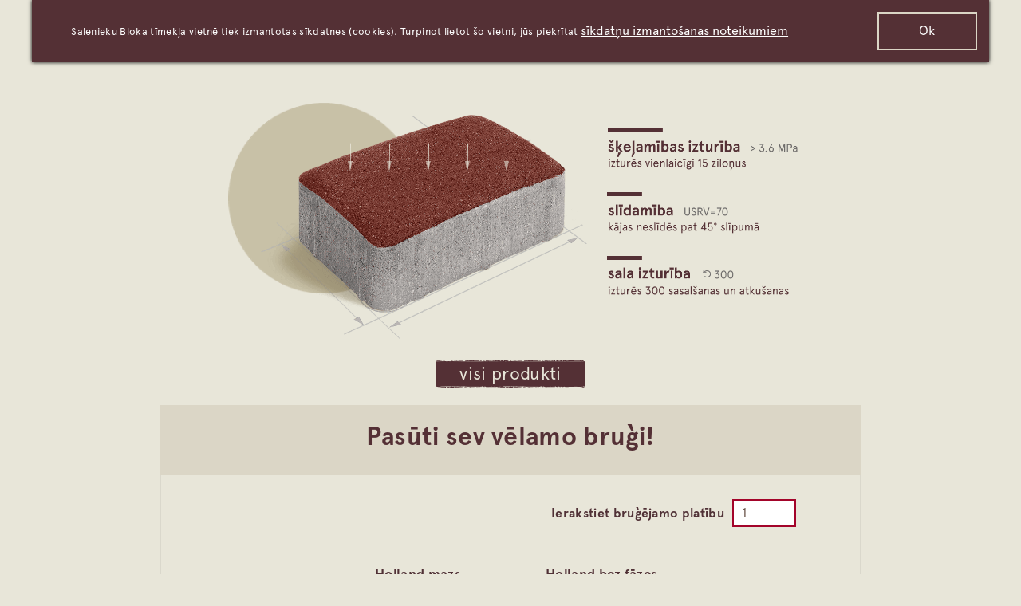

--- FILE ---
content_type: text/html; charset=utf-8
request_url: https://www.saleniekubloks.lv/lv
body_size: 15489
content:
<!DOCTYPE html>
<html data-n-head-ssr data-n-head="">
  <head>
    <meta data-n-head="true" charset="utf-8"/><meta data-n-head="true" name="viewport" content="width=device-width, initial-scale=1"/><meta data-n-head="true" name="google-site-verification" content="LQ52pDz2dwzI7SAOwHQ2w6sAWU8BUqnv2oKmi4amXyg"/><meta data-n-head="true" hid="description" name="description" content="Betona izstrādājumu ražotājs Latvijā jau vairāk kā 20.gadus."/><title data-n-head="true">Kvalitatīvs bruģis - apmales | Salenieku Bloks - Salenieku bloks</title><link data-n-head="true" rel="stylesheet" href="https://fonts.googleapis.com/css?family=Montserrat:900&amp;display=swap&amp;subset=cyrillic"/><script data-n-head="true" type="text/javascript">(function(w,d,s,l,i){w[l]=w[l]||[];w[l].push({'gtm.start':
new Date().getTime(),event:'gtm.js'});var f=d.getElementsByTagName(s)[0],
j=d.createElement(s),dl=l!='dataLayer'?'&l='+l:'';j.async=true;j.src=
'https://www.googletagmanager.com/gtm.js?id='+i+dl;f.parentNode.insertBefore(j,f);
})(window,document,'script','dataLayer','GTM-5HD4BTLT');</script><style data-vue-ssr-id="e8c76130:0 4b4ad23e:0 4b4ad23e:1 469c2c62:0 1caeb38b:0 46694b1e:0 1727fe34:0 695e0600:0 5a96d1a4:0 155ca444:0 56fcabdd:0 0c41cdf2:0 166b5380:0 4a7b90ea:0 9fde49ae:0 2d7b44ce:0 8a54c4d8:0 3ff7fdc9:0">a,abbr,acronym,address,applet,article,aside,audio,b,big,blockquote,body,canvas,caption,center,cite,code,dd,del,details,dfn,div,dl,dt,em,embed,fieldset,figcaption,figure,footer,form,h1,h2,h3,h4,h5,h6,header,html,i,iframe,img,ins,kbd,label,legend,li,main,mark,menu,nav,object,ol,output,p,pre,q,ruby,s,samp,section,small,span,strike,strong,sub,summary,sup,table,tbody,td,tfoot,th,thead,time,tr,tt,u,ul,var,video{margin:0;padding:0;border:0;font-size:100%;font:inherit;vertical-align:baseline}article,aside,details,figcaption,figure,footer,header,main,menu,nav,section,summary{display:block}body{line-height:1}ol,ul{list-style:none}blockquote,q{quotes:none}blockquote:after,blockquote:before,q:after,q:before{content:"";content:none}table{border-collapse:collapse;border-spacing:0}html{font-family:sans-serif;-ms-text-size-adjust:100%;-webkit-text-size-adjust:100%;box-sizing:border-box;-webkit-tap-highlight-color:rgba(0,0,0,0)}audio,canvas,progress,video{display:inline-block;vertical-align:baseline}audio:not([controls]){display:none;height:0}[hidden],template{display:none}a{background-color:transparent}a:active,a:hover{outline:0}abbr[title]{border-bottom:1px dotted;cursor:help}b,strong{font-weight:700}dfn,em,i{font-style:italic}mark{background:#ff0;color:#000}small{font-size:80%}sub,sup{font-size:75%;line-height:0;position:relative}sup{top:-.5em}sub{bottom:-.25em}img{border:0}svg:not(:root){overflow:hidden}hr{box-sizing:content-box;height:0}pre{overflow:auto}code,kbd,pre,samp{font-family:monospace,monospace}button,input,optgroup,select,textarea{color:inherit;font:inherit;margin:0}button{overflow:visible}button,select{text-transform:none}button,html input[type=button],input[type=reset],input[type=submit]{-webkit-appearance:button;cursor:pointer}button[disabled],html input[disabled]{cursor:default}button::-moz-focus-inner,input::-moz-focus-inner{border:0;padding:0}input{line-height:normal}input[type=checkbox],input[type=radio]{padding:0}input[type=number]::-webkit-inner-spin-button,input[type=number]::-webkit-outer-spin-button{height:auto}input[type=search]{-webkit-appearance:none}input[type=search]::-webkit-search-cancel-button,input[type=search]::-webkit-search-decoration{-webkit-appearance:none}textarea{overflow:auto}optgroup{font-weight:700}@-ms-viewport{width:device-width}@-o-viewport{width:device-width}@viewport{width:device-width}*,:after,:before{box-sizing:inherit}button{padding:0;background:none;border:none;-webkit-appearance:none;appearance:none}[role=button]{cursor:pointer}[role=button],a,area,button,input,label,select,summary,textarea{-ms-touch-action:manipulation;touch-action:manipulation}[hidden]{display:none!important}
@import url(https://fonts.googleapis.com/css?family=Montserrat:900&display=swap&subset=cyrillic);
@font-face{font-family:Apercu Pro;src:url("/fonts/ApercuPro-Bold.eot") format("embedded-opentype");font-weight:700;font-style:normal}@font-face{font-family:Apercu Pro;src:url("/fonts/ApercuPro-Bold.otf") format("opentype"),url("/fonts/ApercuPro-Bold.ttf") format("truetype"),url("/fonts/ApercuPro-Bold.svg#ApercuPro-Bold") format("svg");font-weight:700;font-style:normal}@font-face{font-family:Apercu Pro;src:url("/fonts/ApercuPro.eot") format("embedded-opentype");font-weight:400;font-style:normal}@font-face{font-family:Apercu Pro;src:url("/fonts/ApercuPro.otf") format("opentype"),url("/fonts/ApercuPro.ttf") format("truetype"),url("/fonts/ApercuPro.svg#ApercuPro") format("svg");font-weight:400;font-style:normal}html{height:100%;width:100%;font-size:58%}html.modal-open{overflow:hidden}@media (min-width:678px){html{font-size:62.5%}}body{font:400 1.6rem Apercu Pro,sans-serif;background-color:#e8e6d9;line-height:1.5;letter-spacing:.02em;overflow-x:hidden;-webkit-overflow-scrolling:touch}a,body{color:#757575}a{cursor:pointer;outline:none;text-decoration:"underline";transition:color .2s ease-in-out}a:hover{color:#5e5e5e}.h1.hr,.h2.hr,.h3.hr,.h4.hr,.h5.hr,.h6.hr,h1.hr,h2.hr,h3.hr,h4.hr,h5.hr,h6.hr,hr{border:0;background:url("/hr.png") repeat-x 50%;display:block;height:10px}address p{margin:0}img{border:0;width:100%}p{margin-bottom:1rem}@media (max-width:678px){p{padding:0 1rem}}img[lazy]{transition:opacity .2s ease}img[lazy=loading]{width:2rem;height:2rem;opacity:0}img[lazy=error]{width:2rem;height:2rem;opacity:1}img[lazy=loaded]{opacity:1}*{box-sizing:border-box;margin:0;padding:0}.grid-top{-webkit-align-items:flex-start;-ms-flex-align:start;align-items:flex-start}.grid-bottom,.grid-top{display:-webkit-flex;display:-ms-flexbox;display:flex;-webkit-flex-wrap:wrap;-ms-flex-wrap:wrap;flex-wrap:wrap;-webkit-flex-direction:row;-ms-flex-direction:row;flex-direction:row}.grid-bottom{-webkit-align-items:flex-end;-ms-flex-align:end;align-items:flex-end}.grid-center{-webkit-align-items:center;-ms-flex-align:center;align-items:center}.grid-center,.grid-stretch{display:-webkit-flex;display:-ms-flexbox;display:flex;-webkit-flex-wrap:wrap;-ms-flex-wrap:wrap;flex-wrap:wrap;-webkit-flex-direction:row;-ms-flex-direction:row;flex-direction:row}.grid-stretch{-webkit-align-items:stretch;-ms-flex-align:stretch;align-items:stretch}.grid-justify-center{-webkit-justify-content:center;-ms-flex-pack:center;justify-content:center}.grid-justify-start{-webkit-justify-content:flex-start;-ms-flex-pack:start;justify-content:flex-start}.grid-justify-end{-webkit-justify-content:flex-end;-ms-flex-pack:end;justify-content:flex-end}.grid-row{-webkit-flex-direction:row;-ms-flex-direction:row;flex-direction:row}.grid-row,.grid-row-reverse{display:-webkit-flex;display:-ms-flexbox;display:flex;-webkit-flex-wrap:wrap;-ms-flex-wrap:wrap;flex-wrap:wrap;-webkit-align-items:flex-start;-ms-flex-align:start;align-items:flex-start}.grid-row-reverse{-webkit-flex-direction:row-reverse;-ms-flex-direction:row-reverse;flex-direction:row-reverse}.grid-column{-webkit-flex-direction:column;-ms-flex-direction:column;flex-direction:column}.grid-column,.grid-column-reverse{display:-webkit-flex;display:-ms-flexbox;display:flex;-webkit-flex-wrap:wrap;-ms-flex-wrap:wrap;flex-wrap:wrap;-webkit-align-items:flex-start;-ms-flex-align:start;align-items:flex-start}.grid-column-reverse{-webkit-flex-direction:column-reverse;-ms-flex-direction:column-reverse;flex-direction:column-reverse}@media screen and (min-width:0rem){.grid-sm-1>[class~=cell]{-webkit-flex-basis:calc(100% * 0.083333333333333 - 6rem);-ms-flex-preferred-size:calc(100% * 0.083333333333333 - 6rem);flex-basis:calc(100% * 0.083333333333333 - 6rem);min-width:0;margin:3rem}.grid-sm-2>[class~=cell]{-webkit-flex-basis:calc(100% * 0.166666666666667 - 6rem);-ms-flex-preferred-size:calc(100% * 0.166666666666667 - 6rem);flex-basis:calc(100% * 0.166666666666667 - 6rem);min-width:0;margin:3rem}.grid-sm-3>[class~=cell]{-webkit-flex-basis:calc(100% * 0.25 - 6rem);-ms-flex-preferred-size:calc(100% * 0.25 - 6rem);flex-basis:calc(100% * 0.25 - 6rem);min-width:0;margin:3rem}.grid-sm-4>[class~=cell]{-webkit-flex-basis:calc(100% * 0.333333333333333 - 6rem);-ms-flex-preferred-size:calc(100% * 0.333333333333333 - 6rem);flex-basis:calc(100% * 0.333333333333333 - 6rem);min-width:0;margin:3rem}.grid-sm-5>[class~=cell]{-webkit-flex-basis:calc(100% * 0.416666666666667 - 6rem);-ms-flex-preferred-size:calc(100% * 0.416666666666667 - 6rem);flex-basis:calc(100% * 0.416666666666667 - 6rem);min-width:0;margin:3rem}.grid-sm-6>[class~=cell]{-webkit-flex-basis:calc(100% * 0.5 - 6rem);-ms-flex-preferred-size:calc(100% * 0.5 - 6rem);flex-basis:calc(100% * 0.5 - 6rem);min-width:0;margin:3rem}.grid-sm-7>[class~=cell]{-webkit-flex-basis:calc(100% * 0.583333333333333 - 6rem);-ms-flex-preferred-size:calc(100% * 0.583333333333333 - 6rem);flex-basis:calc(100% * 0.583333333333333 - 6rem);min-width:0;margin:3rem}.grid-sm-8>[class~=cell]{-webkit-flex-basis:calc(100% * 0.666666666666667 - 6rem);-ms-flex-preferred-size:calc(100% * 0.666666666666667 - 6rem);flex-basis:calc(100% * 0.666666666666667 - 6rem);min-width:0;margin:3rem}.grid-sm-9>[class~=cell]{-webkit-flex-basis:calc(100% * 0.75 - 6rem);-ms-flex-preferred-size:calc(100% * 0.75 - 6rem);flex-basis:calc(100% * 0.75 - 6rem);min-width:0;margin:3rem}.grid-sm-10>[class~=cell]{-webkit-flex-basis:calc(100% * 0.833333333333333 - 6rem);-ms-flex-preferred-size:calc(100% * 0.833333333333333 - 6rem);flex-basis:calc(100% * 0.833333333333333 - 6rem);min-width:0;margin:3rem}.grid-sm-11>[class~=cell]{-webkit-flex-basis:calc(100% * 0.916666666666667 - 6rem);-ms-flex-preferred-size:calc(100% * 0.916666666666667 - 6rem);flex-basis:calc(100% * 0.916666666666667 - 6rem);min-width:0;margin:3rem}.grid-sm-12>[class~=cell]{-webkit-flex-basis:calc(100% * 1 - 6rem);-ms-flex-preferred-size:calc(100% * 1 - 6rem);flex-basis:calc(100% * 1 - 6rem);min-width:0;margin:3rem}}@media screen and (min-width:40rem){.grid-md-1>[class~=cell]{-webkit-flex-basis:calc(100% * 0.083333333333333 - 6rem);-ms-flex-preferred-size:calc(100% * 0.083333333333333 - 6rem);flex-basis:calc(100% * 0.083333333333333 - 6rem);min-width:0;margin:3rem}.grid-md-2>[class~=cell]{-webkit-flex-basis:calc(100% * 0.166666666666667 - 6rem);-ms-flex-preferred-size:calc(100% * 0.166666666666667 - 6rem);flex-basis:calc(100% * 0.166666666666667 - 6rem);min-width:0;margin:3rem}.grid-md-3>[class~=cell]{-webkit-flex-basis:calc(100% * 0.25 - 6rem);-ms-flex-preferred-size:calc(100% * 0.25 - 6rem);flex-basis:calc(100% * 0.25 - 6rem);min-width:0;margin:3rem}.grid-md-4>[class~=cell]{-webkit-flex-basis:calc(100% * 0.333333333333333 - 6rem);-ms-flex-preferred-size:calc(100% * 0.333333333333333 - 6rem);flex-basis:calc(100% * 0.333333333333333 - 6rem);min-width:0;margin:3rem}.grid-md-5>[class~=cell]{-webkit-flex-basis:calc(100% * 0.416666666666667 - 6rem);-ms-flex-preferred-size:calc(100% * 0.416666666666667 - 6rem);flex-basis:calc(100% * 0.416666666666667 - 6rem);min-width:0;margin:3rem}.grid-md-6>[class~=cell]{-webkit-flex-basis:calc(100% * 0.5 - 6rem);-ms-flex-preferred-size:calc(100% * 0.5 - 6rem);flex-basis:calc(100% * 0.5 - 6rem);min-width:0;margin:3rem}.grid-md-7>[class~=cell]{-webkit-flex-basis:calc(100% * 0.583333333333333 - 6rem);-ms-flex-preferred-size:calc(100% * 0.583333333333333 - 6rem);flex-basis:calc(100% * 0.583333333333333 - 6rem);min-width:0;margin:3rem}.grid-md-8>[class~=cell]{-webkit-flex-basis:calc(100% * 0.666666666666667 - 6rem);-ms-flex-preferred-size:calc(100% * 0.666666666666667 - 6rem);flex-basis:calc(100% * 0.666666666666667 - 6rem);min-width:0;margin:3rem}.grid-md-9>[class~=cell]{-webkit-flex-basis:calc(100% * 0.75 - 6rem);-ms-flex-preferred-size:calc(100% * 0.75 - 6rem);flex-basis:calc(100% * 0.75 - 6rem);min-width:0;margin:3rem}.grid-md-10>[class~=cell]{-webkit-flex-basis:calc(100% * 0.833333333333333 - 6rem);-ms-flex-preferred-size:calc(100% * 0.833333333333333 - 6rem);flex-basis:calc(100% * 0.833333333333333 - 6rem);min-width:0;margin:3rem}.grid-md-11>[class~=cell]{-webkit-flex-basis:calc(100% * 0.916666666666667 - 6rem);-ms-flex-preferred-size:calc(100% * 0.916666666666667 - 6rem);flex-basis:calc(100% * 0.916666666666667 - 6rem);min-width:0;margin:3rem}.grid-md-12>[class~=cell]{-webkit-flex-basis:calc(100% * 1 - 6rem);-ms-flex-preferred-size:calc(100% * 1 - 6rem);flex-basis:calc(100% * 1 - 6rem);min-width:0;margin:3rem}}@media screen and (min-width:75rem){.grid-lg-1>[class~=cell]{-webkit-flex-basis:calc(100% * 0.083333333333333 - 6rem);-ms-flex-preferred-size:calc(100% * 0.083333333333333 - 6rem);flex-basis:calc(100% * 0.083333333333333 - 6rem);min-width:0;margin:3rem}.grid-lg-2>[class~=cell]{-webkit-flex-basis:calc(100% * 0.166666666666667 - 6rem);-ms-flex-preferred-size:calc(100% * 0.166666666666667 - 6rem);flex-basis:calc(100% * 0.166666666666667 - 6rem);min-width:0;margin:3rem}.grid-lg-3>[class~=cell]{-webkit-flex-basis:calc(100% * 0.25 - 6rem);-ms-flex-preferred-size:calc(100% * 0.25 - 6rem);flex-basis:calc(100% * 0.25 - 6rem);min-width:0;margin:3rem}.grid-lg-4>[class~=cell]{-webkit-flex-basis:calc(100% * 0.333333333333333 - 6rem);-ms-flex-preferred-size:calc(100% * 0.333333333333333 - 6rem);flex-basis:calc(100% * 0.333333333333333 - 6rem);min-width:0;margin:3rem}.grid-lg-5>[class~=cell]{-webkit-flex-basis:calc(100% * 0.416666666666667 - 6rem);-ms-flex-preferred-size:calc(100% * 0.416666666666667 - 6rem);flex-basis:calc(100% * 0.416666666666667 - 6rem);min-width:0;margin:3rem}.grid-lg-6>[class~=cell]{-webkit-flex-basis:calc(100% * 0.5 - 6rem);-ms-flex-preferred-size:calc(100% * 0.5 - 6rem);flex-basis:calc(100% * 0.5 - 6rem);min-width:0;margin:3rem}.grid-lg-7>[class~=cell]{-webkit-flex-basis:calc(100% * 0.583333333333333 - 6rem);-ms-flex-preferred-size:calc(100% * 0.583333333333333 - 6rem);flex-basis:calc(100% * 0.583333333333333 - 6rem);min-width:0;margin:3rem}.grid-lg-8>[class~=cell]{-webkit-flex-basis:calc(100% * 0.666666666666667 - 6rem);-ms-flex-preferred-size:calc(100% * 0.666666666666667 - 6rem);flex-basis:calc(100% * 0.666666666666667 - 6rem);min-width:0;margin:3rem}.grid-lg-9>[class~=cell]{-webkit-flex-basis:calc(100% * 0.75 - 6rem);-ms-flex-preferred-size:calc(100% * 0.75 - 6rem);flex-basis:calc(100% * 0.75 - 6rem);min-width:0;margin:3rem}.grid-lg-10>[class~=cell]{-webkit-flex-basis:calc(100% * 0.833333333333333 - 6rem);-ms-flex-preferred-size:calc(100% * 0.833333333333333 - 6rem);flex-basis:calc(100% * 0.833333333333333 - 6rem);min-width:0;margin:3rem}.grid-lg-11>[class~=cell]{-webkit-flex-basis:calc(100% * 0.916666666666667 - 6rem);-ms-flex-preferred-size:calc(100% * 0.916666666666667 - 6rem);flex-basis:calc(100% * 0.916666666666667 - 6rem);min-width:0;margin:3rem}.grid-lg-12>[class~=cell]{-webkit-flex-basis:calc(100% * 1 - 6rem);-ms-flex-preferred-size:calc(100% * 1 - 6rem);flex-basis:calc(100% * 1 - 6rem);min-width:0;margin:3rem}}@media screen and (min-width:90rem){.grid-xlg-1>[class~=cell]{-webkit-flex-basis:calc(100% * 0.083333333333333 - 6rem);-ms-flex-preferred-size:calc(100% * 0.083333333333333 - 6rem);flex-basis:calc(100% * 0.083333333333333 - 6rem);min-width:0;margin:3rem}.grid-xlg-2>[class~=cell]{-webkit-flex-basis:calc(100% * 0.166666666666667 - 6rem);-ms-flex-preferred-size:calc(100% * 0.166666666666667 - 6rem);flex-basis:calc(100% * 0.166666666666667 - 6rem);min-width:0;margin:3rem}.grid-xlg-3>[class~=cell]{-webkit-flex-basis:calc(100% * 0.25 - 6rem);-ms-flex-preferred-size:calc(100% * 0.25 - 6rem);flex-basis:calc(100% * 0.25 - 6rem);min-width:0;margin:3rem}.grid-xlg-4>[class~=cell]{-webkit-flex-basis:calc(100% * 0.333333333333333 - 6rem);-ms-flex-preferred-size:calc(100% * 0.333333333333333 - 6rem);flex-basis:calc(100% * 0.333333333333333 - 6rem);min-width:0;margin:3rem}.grid-xlg-5>[class~=cell]{-webkit-flex-basis:calc(100% * 0.416666666666667 - 6rem);-ms-flex-preferred-size:calc(100% * 0.416666666666667 - 6rem);flex-basis:calc(100% * 0.416666666666667 - 6rem);min-width:0;margin:3rem}.grid-xlg-6>[class~=cell]{-webkit-flex-basis:calc(100% * 0.5 - 6rem);-ms-flex-preferred-size:calc(100% * 0.5 - 6rem);flex-basis:calc(100% * 0.5 - 6rem);min-width:0;margin:3rem}.grid-xlg-7>[class~=cell]{-webkit-flex-basis:calc(100% * 0.583333333333333 - 6rem);-ms-flex-preferred-size:calc(100% * 0.583333333333333 - 6rem);flex-basis:calc(100% * 0.583333333333333 - 6rem);min-width:0;margin:3rem}.grid-xlg-8>[class~=cell]{-webkit-flex-basis:calc(100% * 0.666666666666667 - 6rem);-ms-flex-preferred-size:calc(100% * 0.666666666666667 - 6rem);flex-basis:calc(100% * 0.666666666666667 - 6rem);min-width:0;margin:3rem}.grid-xlg-9>[class~=cell]{-webkit-flex-basis:calc(100% * 0.75 - 6rem);-ms-flex-preferred-size:calc(100% * 0.75 - 6rem);flex-basis:calc(100% * 0.75 - 6rem);min-width:0;margin:3rem}.grid-xlg-10>[class~=cell]{-webkit-flex-basis:calc(100% * 0.833333333333333 - 6rem);-ms-flex-preferred-size:calc(100% * 0.833333333333333 - 6rem);flex-basis:calc(100% * 0.833333333333333 - 6rem);min-width:0;margin:3rem}.grid-xlg-11>[class~=cell]{-webkit-flex-basis:calc(100% * 0.916666666666667 - 6rem);-ms-flex-preferred-size:calc(100% * 0.916666666666667 - 6rem);flex-basis:calc(100% * 0.916666666666667 - 6rem);min-width:0;margin:3rem}.grid-xlg-12>[class~=cell]{-webkit-flex-basis:calc(100% * 1 - 6rem);-ms-flex-preferred-size:calc(100% * 1 - 6rem);flex-basis:calc(100% * 1 - 6rem);min-width:0;margin:3rem}}@media screen and (min-width:120rem){.grid-xxlg-1>[class~=cell]{-webkit-flex-basis:calc(100% * 0.083333333333333 - 6rem);-ms-flex-preferred-size:calc(100% * 0.083333333333333 - 6rem);flex-basis:calc(100% * 0.083333333333333 - 6rem);min-width:0;margin:3rem}.grid-xxlg-2>[class~=cell]{-webkit-flex-basis:calc(100% * 0.166666666666667 - 6rem);-ms-flex-preferred-size:calc(100% * 0.166666666666667 - 6rem);flex-basis:calc(100% * 0.166666666666667 - 6rem);min-width:0;margin:3rem}.grid-xxlg-3>[class~=cell]{-webkit-flex-basis:calc(100% * 0.25 - 6rem);-ms-flex-preferred-size:calc(100% * 0.25 - 6rem);flex-basis:calc(100% * 0.25 - 6rem);min-width:0;margin:3rem}.grid-xxlg-4>[class~=cell]{-webkit-flex-basis:calc(100% * 0.333333333333333 - 6rem);-ms-flex-preferred-size:calc(100% * 0.333333333333333 - 6rem);flex-basis:calc(100% * 0.333333333333333 - 6rem);min-width:0;margin:3rem}.grid-xxlg-5>[class~=cell]{-webkit-flex-basis:calc(100% * 0.416666666666667 - 6rem);-ms-flex-preferred-size:calc(100% * 0.416666666666667 - 6rem);flex-basis:calc(100% * 0.416666666666667 - 6rem);min-width:0;margin:3rem}.grid-xxlg-6>[class~=cell]{-webkit-flex-basis:calc(100% * 0.5 - 6rem);-ms-flex-preferred-size:calc(100% * 0.5 - 6rem);flex-basis:calc(100% * 0.5 - 6rem);min-width:0;margin:3rem}.grid-xxlg-7>[class~=cell]{-webkit-flex-basis:calc(100% * 0.583333333333333 - 6rem);-ms-flex-preferred-size:calc(100% * 0.583333333333333 - 6rem);flex-basis:calc(100% * 0.583333333333333 - 6rem);min-width:0;margin:3rem}.grid-xxlg-8>[class~=cell]{-webkit-flex-basis:calc(100% * 0.666666666666667 - 6rem);-ms-flex-preferred-size:calc(100% * 0.666666666666667 - 6rem);flex-basis:calc(100% * 0.666666666666667 - 6rem);min-width:0;margin:3rem}.grid-xxlg-9>[class~=cell]{-webkit-flex-basis:calc(100% * 0.75 - 6rem);-ms-flex-preferred-size:calc(100% * 0.75 - 6rem);flex-basis:calc(100% * 0.75 - 6rem);min-width:0;margin:3rem}.grid-xxlg-10>[class~=cell]{-webkit-flex-basis:calc(100% * 0.833333333333333 - 6rem);-ms-flex-preferred-size:calc(100% * 0.833333333333333 - 6rem);flex-basis:calc(100% * 0.833333333333333 - 6rem);min-width:0;margin:3rem}.grid-xxlg-11>[class~=cell]{-webkit-flex-basis:calc(100% * 0.916666666666667 - 6rem);-ms-flex-preferred-size:calc(100% * 0.916666666666667 - 6rem);flex-basis:calc(100% * 0.916666666666667 - 6rem);min-width:0;margin:3rem}.grid-xxlg-12>[class~=cell]{-webkit-flex-basis:calc(100% * 1 - 6rem);-ms-flex-preferred-size:calc(100% * 1 - 6rem);flex-basis:calc(100% * 1 - 6rem);min-width:0;margin:3rem}}.cell-top{-webkit-align-self:flex-start;-ms-flex-item-align:start;align-self:flex-start}.cell-bottom{-webkit-align-self:flex-end;-ms-flex-item-align:end;align-self:flex-end}.cell-center{-webkit-align-self:center;-ms-flex-item-align:center;-ms-grid-row-align:center;align-self:center}@media screen and (min-width:0rem){.cell-sm-1{-webkit-flex-basis:calc(100% * 0.083333333333333 - 6rem);-ms-flex-preferred-size:calc(100% * 0.083333333333333 - 6rem);flex-basis:calc(100% * 0.083333333333333 - 6rem);min-width:0;margin:3rem}.cell-offset-sm-1{margin-left:calc(100% * .083333333333333 + 3rem)!important}.cell-sm-2{-webkit-flex-basis:calc(100% * 0.166666666666667 - 6rem);-ms-flex-preferred-size:calc(100% * 0.166666666666667 - 6rem);flex-basis:calc(100% * 0.166666666666667 - 6rem);min-width:0;margin:3rem}.cell-offset-sm-2{margin-left:calc(100% * .166666666666667 + 3rem)!important}.cell-sm-3{-webkit-flex-basis:calc(100% * 0.25 - 6rem);-ms-flex-preferred-size:calc(100% * 0.25 - 6rem);flex-basis:calc(100% * 0.25 - 6rem);min-width:0;margin:3rem}.cell-offset-sm-3{margin-left:calc(100% * .25 + 3rem)!important}.cell-sm-4{-webkit-flex-basis:calc(100% * 0.333333333333333 - 6rem);-ms-flex-preferred-size:calc(100% * 0.333333333333333 - 6rem);flex-basis:calc(100% * 0.333333333333333 - 6rem);min-width:0;margin:3rem}.cell-offset-sm-4{margin-left:calc(100% * .333333333333333 + 3rem)!important}.cell-sm-5{-webkit-flex-basis:calc(100% * 0.416666666666667 - 6rem);-ms-flex-preferred-size:calc(100% * 0.416666666666667 - 6rem);flex-basis:calc(100% * 0.416666666666667 - 6rem);min-width:0;margin:3rem}.cell-offset-sm-5{margin-left:calc(100% * .416666666666667 + 3rem)!important}.cell-sm-6{-webkit-flex-basis:calc(100% * 0.5 - 6rem);-ms-flex-preferred-size:calc(100% * 0.5 - 6rem);flex-basis:calc(100% * 0.5 - 6rem);min-width:0;margin:3rem}.cell-offset-sm-6{margin-left:calc(100% * .5 + 3rem)!important}.cell-sm-7{-webkit-flex-basis:calc(100% * 0.583333333333333 - 6rem);-ms-flex-preferred-size:calc(100% * 0.583333333333333 - 6rem);flex-basis:calc(100% * 0.583333333333333 - 6rem);min-width:0;margin:3rem}.cell-offset-sm-7{margin-left:calc(100% * .583333333333333 + 3rem)!important}.cell-sm-8{-webkit-flex-basis:calc(100% * 0.666666666666667 - 6rem);-ms-flex-preferred-size:calc(100% * 0.666666666666667 - 6rem);flex-basis:calc(100% * 0.666666666666667 - 6rem);min-width:0;margin:3rem}.cell-offset-sm-8{margin-left:calc(100% * .666666666666667 + 3rem)!important}.cell-sm-9{-webkit-flex-basis:calc(100% * 0.75 - 6rem);-ms-flex-preferred-size:calc(100% * 0.75 - 6rem);flex-basis:calc(100% * 0.75 - 6rem);min-width:0;margin:3rem}.cell-offset-sm-9{margin-left:calc(100% * .75 + 3rem)!important}.cell-sm-10{-webkit-flex-basis:calc(100% * 0.833333333333333 - 6rem);-ms-flex-preferred-size:calc(100% * 0.833333333333333 - 6rem);flex-basis:calc(100% * 0.833333333333333 - 6rem);min-width:0;margin:3rem}.cell-offset-sm-10{margin-left:calc(100% * .833333333333333 + 3rem)!important}.cell-sm-11{-webkit-flex-basis:calc(100% * 0.916666666666667 - 6rem);-ms-flex-preferred-size:calc(100% * 0.916666666666667 - 6rem);flex-basis:calc(100% * 0.916666666666667 - 6rem);min-width:0;margin:3rem}.cell-offset-sm-11{margin-left:calc(100% * .916666666666667 + 3rem)!important}.cell-sm-12{-webkit-flex-basis:calc(100% * 1 - 6rem);-ms-flex-preferred-size:calc(100% * 1 - 6rem);flex-basis:calc(100% * 1 - 6rem);min-width:0;margin:3rem}.cell-offset-sm-12{margin-left:calc(100% * 1 + 3rem)!important}}@media screen and (min-width:40rem){.cell-md-1{-webkit-flex-basis:calc(100% * 0.083333333333333 - 6rem);-ms-flex-preferred-size:calc(100% * 0.083333333333333 - 6rem);flex-basis:calc(100% * 0.083333333333333 - 6rem);min-width:0;margin:3rem}.cell-offset-md-1{margin-left:calc(100% * .083333333333333 + 3rem)!important}.cell-md-2{-webkit-flex-basis:calc(100% * 0.166666666666667 - 6rem);-ms-flex-preferred-size:calc(100% * 0.166666666666667 - 6rem);flex-basis:calc(100% * 0.166666666666667 - 6rem);min-width:0;margin:3rem}.cell-offset-md-2{margin-left:calc(100% * .166666666666667 + 3rem)!important}.cell-md-3{-webkit-flex-basis:calc(100% * 0.25 - 6rem);-ms-flex-preferred-size:calc(100% * 0.25 - 6rem);flex-basis:calc(100% * 0.25 - 6rem);min-width:0;margin:3rem}.cell-offset-md-3{margin-left:calc(100% * .25 + 3rem)!important}.cell-md-4{-webkit-flex-basis:calc(100% * 0.333333333333333 - 6rem);-ms-flex-preferred-size:calc(100% * 0.333333333333333 - 6rem);flex-basis:calc(100% * 0.333333333333333 - 6rem);min-width:0;margin:3rem}.cell-offset-md-4{margin-left:calc(100% * .333333333333333 + 3rem)!important}.cell-md-5{-webkit-flex-basis:calc(100% * 0.416666666666667 - 6rem);-ms-flex-preferred-size:calc(100% * 0.416666666666667 - 6rem);flex-basis:calc(100% * 0.416666666666667 - 6rem);min-width:0;margin:3rem}.cell-offset-md-5{margin-left:calc(100% * .416666666666667 + 3rem)!important}.cell-md-6{-webkit-flex-basis:calc(100% * 0.5 - 6rem);-ms-flex-preferred-size:calc(100% * 0.5 - 6rem);flex-basis:calc(100% * 0.5 - 6rem);min-width:0;margin:3rem}.cell-offset-md-6{margin-left:calc(100% * .5 + 3rem)!important}.cell-md-7{-webkit-flex-basis:calc(100% * 0.583333333333333 - 6rem);-ms-flex-preferred-size:calc(100% * 0.583333333333333 - 6rem);flex-basis:calc(100% * 0.583333333333333 - 6rem);min-width:0;margin:3rem}.cell-offset-md-7{margin-left:calc(100% * .583333333333333 + 3rem)!important}.cell-md-8{-webkit-flex-basis:calc(100% * 0.666666666666667 - 6rem);-ms-flex-preferred-size:calc(100% * 0.666666666666667 - 6rem);flex-basis:calc(100% * 0.666666666666667 - 6rem);min-width:0;margin:3rem}.cell-offset-md-8{margin-left:calc(100% * .666666666666667 + 3rem)!important}.cell-md-9{-webkit-flex-basis:calc(100% * 0.75 - 6rem);-ms-flex-preferred-size:calc(100% * 0.75 - 6rem);flex-basis:calc(100% * 0.75 - 6rem);min-width:0;margin:3rem}.cell-offset-md-9{margin-left:calc(100% * .75 + 3rem)!important}.cell-md-10{-webkit-flex-basis:calc(100% * 0.833333333333333 - 6rem);-ms-flex-preferred-size:calc(100% * 0.833333333333333 - 6rem);flex-basis:calc(100% * 0.833333333333333 - 6rem);min-width:0;margin:3rem}.cell-offset-md-10{margin-left:calc(100% * .833333333333333 + 3rem)!important}.cell-md-11{-webkit-flex-basis:calc(100% * 0.916666666666667 - 6rem);-ms-flex-preferred-size:calc(100% * 0.916666666666667 - 6rem);flex-basis:calc(100% * 0.916666666666667 - 6rem);min-width:0;margin:3rem}.cell-offset-md-11{margin-left:calc(100% * .916666666666667 + 3rem)!important}.cell-md-12{-webkit-flex-basis:calc(100% * 1 - 6rem);-ms-flex-preferred-size:calc(100% * 1 - 6rem);flex-basis:calc(100% * 1 - 6rem);min-width:0;margin:3rem}.cell-offset-md-12{margin-left:calc(100% * 1 + 3rem)!important}}@media screen and (min-width:75rem){.cell-lg-1{-webkit-flex-basis:calc(100% * 0.083333333333333 - 6rem);-ms-flex-preferred-size:calc(100% * 0.083333333333333 - 6rem);flex-basis:calc(100% * 0.083333333333333 - 6rem);min-width:0;margin:3rem}.cell-offset-lg-1{margin-left:calc(100% * .083333333333333 + 3rem)!important}.cell-lg-2{-webkit-flex-basis:calc(100% * 0.166666666666667 - 6rem);-ms-flex-preferred-size:calc(100% * 0.166666666666667 - 6rem);flex-basis:calc(100% * 0.166666666666667 - 6rem);min-width:0;margin:3rem}.cell-offset-lg-2{margin-left:calc(100% * .166666666666667 + 3rem)!important}.cell-lg-3{-webkit-flex-basis:calc(100% * 0.25 - 6rem);-ms-flex-preferred-size:calc(100% * 0.25 - 6rem);flex-basis:calc(100% * 0.25 - 6rem);min-width:0;margin:3rem}.cell-offset-lg-3{margin-left:calc(100% * .25 + 3rem)!important}.cell-lg-4{-webkit-flex-basis:calc(100% * 0.333333333333333 - 6rem);-ms-flex-preferred-size:calc(100% * 0.333333333333333 - 6rem);flex-basis:calc(100% * 0.333333333333333 - 6rem);min-width:0;margin:3rem}.cell-offset-lg-4{margin-left:calc(100% * .333333333333333 + 3rem)!important}.cell-lg-5{-webkit-flex-basis:calc(100% * 0.416666666666667 - 6rem);-ms-flex-preferred-size:calc(100% * 0.416666666666667 - 6rem);flex-basis:calc(100% * 0.416666666666667 - 6rem);min-width:0;margin:3rem}.cell-offset-lg-5{margin-left:calc(100% * .416666666666667 + 3rem)!important}.cell-lg-6{-webkit-flex-basis:calc(100% * 0.5 - 6rem);-ms-flex-preferred-size:calc(100% * 0.5 - 6rem);flex-basis:calc(100% * 0.5 - 6rem);min-width:0;margin:3rem}.cell-offset-lg-6{margin-left:calc(100% * .5 + 3rem)!important}.cell-lg-7{-webkit-flex-basis:calc(100% * 0.583333333333333 - 6rem);-ms-flex-preferred-size:calc(100% * 0.583333333333333 - 6rem);flex-basis:calc(100% * 0.583333333333333 - 6rem);min-width:0;margin:3rem}.cell-offset-lg-7{margin-left:calc(100% * .583333333333333 + 3rem)!important}.cell-lg-8{-webkit-flex-basis:calc(100% * 0.666666666666667 - 6rem);-ms-flex-preferred-size:calc(100% * 0.666666666666667 - 6rem);flex-basis:calc(100% * 0.666666666666667 - 6rem);min-width:0;margin:3rem}.cell-offset-lg-8{margin-left:calc(100% * .666666666666667 + 3rem)!important}.cell-lg-9{-webkit-flex-basis:calc(100% * 0.75 - 6rem);-ms-flex-preferred-size:calc(100% * 0.75 - 6rem);flex-basis:calc(100% * 0.75 - 6rem);min-width:0;margin:3rem}.cell-offset-lg-9{margin-left:calc(100% * .75 + 3rem)!important}.cell-lg-10{-webkit-flex-basis:calc(100% * 0.833333333333333 - 6rem);-ms-flex-preferred-size:calc(100% * 0.833333333333333 - 6rem);flex-basis:calc(100% * 0.833333333333333 - 6rem);min-width:0;margin:3rem}.cell-offset-lg-10{margin-left:calc(100% * .833333333333333 + 3rem)!important}.cell-lg-11{-webkit-flex-basis:calc(100% * 0.916666666666667 - 6rem);-ms-flex-preferred-size:calc(100% * 0.916666666666667 - 6rem);flex-basis:calc(100% * 0.916666666666667 - 6rem);min-width:0;margin:3rem}.cell-offset-lg-11{margin-left:calc(100% * .916666666666667 + 3rem)!important}.cell-lg-12{-webkit-flex-basis:calc(100% * 1 - 6rem);-ms-flex-preferred-size:calc(100% * 1 - 6rem);flex-basis:calc(100% * 1 - 6rem);min-width:0;margin:3rem}.cell-offset-lg-12{margin-left:calc(100% * 1 + 3rem)!important}}@media screen and (min-width:90rem){.cell-xlg-1{-webkit-flex-basis:calc(100% * 0.083333333333333 - 6rem);-ms-flex-preferred-size:calc(100% * 0.083333333333333 - 6rem);flex-basis:calc(100% * 0.083333333333333 - 6rem);min-width:0;margin:3rem}.cell-offset-xlg-1{margin-left:calc(100% * .083333333333333 + 3rem)!important}.cell-xlg-2{-webkit-flex-basis:calc(100% * 0.166666666666667 - 6rem);-ms-flex-preferred-size:calc(100% * 0.166666666666667 - 6rem);flex-basis:calc(100% * 0.166666666666667 - 6rem);min-width:0;margin:3rem}.cell-offset-xlg-2{margin-left:calc(100% * .166666666666667 + 3rem)!important}.cell-xlg-3{-webkit-flex-basis:calc(100% * 0.25 - 6rem);-ms-flex-preferred-size:calc(100% * 0.25 - 6rem);flex-basis:calc(100% * 0.25 - 6rem);min-width:0;margin:3rem}.cell-offset-xlg-3{margin-left:calc(100% * .25 + 3rem)!important}.cell-xlg-4{-webkit-flex-basis:calc(100% * 0.333333333333333 - 6rem);-ms-flex-preferred-size:calc(100% * 0.333333333333333 - 6rem);flex-basis:calc(100% * 0.333333333333333 - 6rem);min-width:0;margin:3rem}.cell-offset-xlg-4{margin-left:calc(100% * .333333333333333 + 3rem)!important}.cell-xlg-5{-webkit-flex-basis:calc(100% * 0.416666666666667 - 6rem);-ms-flex-preferred-size:calc(100% * 0.416666666666667 - 6rem);flex-basis:calc(100% * 0.416666666666667 - 6rem);min-width:0;margin:3rem}.cell-offset-xlg-5{margin-left:calc(100% * .416666666666667 + 3rem)!important}.cell-xlg-6{-webkit-flex-basis:calc(100% * 0.5 - 6rem);-ms-flex-preferred-size:calc(100% * 0.5 - 6rem);flex-basis:calc(100% * 0.5 - 6rem);min-width:0;margin:3rem}.cell-offset-xlg-6{margin-left:calc(100% * .5 + 3rem)!important}.cell-xlg-7{-webkit-flex-basis:calc(100% * 0.583333333333333 - 6rem);-ms-flex-preferred-size:calc(100% * 0.583333333333333 - 6rem);flex-basis:calc(100% * 0.583333333333333 - 6rem);min-width:0;margin:3rem}.cell-offset-xlg-7{margin-left:calc(100% * .583333333333333 + 3rem)!important}.cell-xlg-8{-webkit-flex-basis:calc(100% * 0.666666666666667 - 6rem);-ms-flex-preferred-size:calc(100% * 0.666666666666667 - 6rem);flex-basis:calc(100% * 0.666666666666667 - 6rem);min-width:0;margin:3rem}.cell-offset-xlg-8{margin-left:calc(100% * .666666666666667 + 3rem)!important}.cell-xlg-9{-webkit-flex-basis:calc(100% * 0.75 - 6rem);-ms-flex-preferred-size:calc(100% * 0.75 - 6rem);flex-basis:calc(100% * 0.75 - 6rem);min-width:0;margin:3rem}.cell-offset-xlg-9{margin-left:calc(100% * .75 + 3rem)!important}.cell-xlg-10{-webkit-flex-basis:calc(100% * 0.833333333333333 - 6rem);-ms-flex-preferred-size:calc(100% * 0.833333333333333 - 6rem);flex-basis:calc(100% * 0.833333333333333 - 6rem);min-width:0;margin:3rem}.cell-offset-xlg-10{margin-left:calc(100% * .833333333333333 + 3rem)!important}.cell-xlg-11{-webkit-flex-basis:calc(100% * 0.916666666666667 - 6rem);-ms-flex-preferred-size:calc(100% * 0.916666666666667 - 6rem);flex-basis:calc(100% * 0.916666666666667 - 6rem);min-width:0;margin:3rem}.cell-offset-xlg-11{margin-left:calc(100% * .916666666666667 + 3rem)!important}.cell-xlg-12{-webkit-flex-basis:calc(100% * 1 - 6rem);-ms-flex-preferred-size:calc(100% * 1 - 6rem);flex-basis:calc(100% * 1 - 6rem);min-width:0;margin:3rem}.cell-offset-xlg-12{margin-left:calc(100% * 1 + 3rem)!important}}@media screen and (min-width:120rem){.cell-xxlg-1{-webkit-flex-basis:calc(100% * 0.083333333333333 - 6rem);-ms-flex-preferred-size:calc(100% * 0.083333333333333 - 6rem);flex-basis:calc(100% * 0.083333333333333 - 6rem);min-width:0;margin:3rem}.cell-offset-xxlg-1{margin-left:calc(100% * .083333333333333 + 3rem)!important}.cell-xxlg-2{-webkit-flex-basis:calc(100% * 0.166666666666667 - 6rem);-ms-flex-preferred-size:calc(100% * 0.166666666666667 - 6rem);flex-basis:calc(100% * 0.166666666666667 - 6rem);min-width:0;margin:3rem}.cell-offset-xxlg-2{margin-left:calc(100% * .166666666666667 + 3rem)!important}.cell-xxlg-3{-webkit-flex-basis:calc(100% * 0.25 - 6rem);-ms-flex-preferred-size:calc(100% * 0.25 - 6rem);flex-basis:calc(100% * 0.25 - 6rem);min-width:0;margin:3rem}.cell-offset-xxlg-3{margin-left:calc(100% * .25 + 3rem)!important}.cell-xxlg-4{-webkit-flex-basis:calc(100% * 0.333333333333333 - 6rem);-ms-flex-preferred-size:calc(100% * 0.333333333333333 - 6rem);flex-basis:calc(100% * 0.333333333333333 - 6rem);min-width:0;margin:3rem}.cell-offset-xxlg-4{margin-left:calc(100% * .333333333333333 + 3rem)!important}.cell-xxlg-5{-webkit-flex-basis:calc(100% * 0.416666666666667 - 6rem);-ms-flex-preferred-size:calc(100% * 0.416666666666667 - 6rem);flex-basis:calc(100% * 0.416666666666667 - 6rem);min-width:0;margin:3rem}.cell-offset-xxlg-5{margin-left:calc(100% * .416666666666667 + 3rem)!important}.cell-xxlg-6{-webkit-flex-basis:calc(100% * 0.5 - 6rem);-ms-flex-preferred-size:calc(100% * 0.5 - 6rem);flex-basis:calc(100% * 0.5 - 6rem);min-width:0;margin:3rem}.cell-offset-xxlg-6{margin-left:calc(100% * .5 + 3rem)!important}.cell-xxlg-7{-webkit-flex-basis:calc(100% * 0.583333333333333 - 6rem);-ms-flex-preferred-size:calc(100% * 0.583333333333333 - 6rem);flex-basis:calc(100% * 0.583333333333333 - 6rem);min-width:0;margin:3rem}.cell-offset-xxlg-7{margin-left:calc(100% * .583333333333333 + 3rem)!important}.cell-xxlg-8{-webkit-flex-basis:calc(100% * 0.666666666666667 - 6rem);-ms-flex-preferred-size:calc(100% * 0.666666666666667 - 6rem);flex-basis:calc(100% * 0.666666666666667 - 6rem);min-width:0;margin:3rem}.cell-offset-xxlg-8{margin-left:calc(100% * .666666666666667 + 3rem)!important}.cell-xxlg-9{-webkit-flex-basis:calc(100% * 0.75 - 6rem);-ms-flex-preferred-size:calc(100% * 0.75 - 6rem);flex-basis:calc(100% * 0.75 - 6rem);min-width:0;margin:3rem}.cell-offset-xxlg-9{margin-left:calc(100% * .75 + 3rem)!important}.cell-xxlg-10{-webkit-flex-basis:calc(100% * 0.833333333333333 - 6rem);-ms-flex-preferred-size:calc(100% * 0.833333333333333 - 6rem);flex-basis:calc(100% * 0.833333333333333 - 6rem);min-width:0;margin:3rem}.cell-offset-xxlg-10{margin-left:calc(100% * .833333333333333 + 3rem)!important}.cell-xxlg-11{-webkit-flex-basis:calc(100% * 0.916666666666667 - 6rem);-ms-flex-preferred-size:calc(100% * 0.916666666666667 - 6rem);flex-basis:calc(100% * 0.916666666666667 - 6rem);min-width:0;margin:3rem}.cell-offset-xxlg-11{margin-left:calc(100% * .916666666666667 + 3rem)!important}.cell-xxlg-12{-webkit-flex-basis:calc(100% * 1 - 6rem);-ms-flex-preferred-size:calc(100% * 1 - 6rem);flex-basis:calc(100% * 1 - 6rem);min-width:0;margin:3rem}.cell-offset-xxlg-12{margin-left:calc(100% * 1 + 3rem)!important}}[class^=grid-]{margin-left:-3rem;margin-right:-3rem}@media (min-width:1200px){[class^=grid-]{margin-left:-3rem;margin-right:-3rem}}.container{margin-left:auto;margin-right:auto;padding-left:1rem;padding-right:1rem;max-width:100rem;overflow:hidden}@media (min-width:1200px){.container{padding-left:6rem;padding-right:6rem}}.text{line-height:1.8}.text--big{line-height:1.5;font-size:2.2rem;letter-spacing:2px}.text--center{text-align:center}.text--customBulletin ul{line-height:1.2}.text--customBulletin ul li{margin-bottom:1.5rem;position:relative;display:-webkit-flex;display:-ms-flexbox;display:flex;-webkit-align-items:center;-ms-flex-align:center;align-items:center}.text--customBulletin ul li:before{font-size:4rem;padding-right:1rem;-webkit-flex:0;-ms-flex:0;flex:0;content:"\2022";width:.5em;line-height:0;color:#503136}.display{font-weight:900;font-family:Montserrat,slab-serif,sans-serif;color:#503136;font-size:4rem;font-weight:700;text-transform:lowercase;margin-bottom:2.5rem;letter-spacing:1px}.display--marginBotom{margin-bottom:5.5rem}.display--1{font-size:6rem}.display--2{font-size:5.5rem;font-size:5rem}.display--textCenter{text-align:center}.h1,.h2,.h3,.h4,.h5,.h6,h1,h2,h3,h4,h5,h6{font-weight:900;color:#503136;margin-bottom:1rem;line-height:1.2}.h1.hr,.h2.hr,.h3.hr,.h4.hr,.h5.hr,.h6.hr,h1.hr,h2.hr,h3.hr,h4.hr,h5.hr,h6.hr{text-align:center;line-height:5px;text-transform:lowercase;margin:.8rem 0}.h1.hr span,.h2.hr span,.h3.hr span,.h4.hr span,.h5.hr span,.h6.hr span,h1.hr span,h2.hr span,h3.hr span,h4.hr span,h5.hr span,h6.hr span{padding:0 1.5rem;background-color:#e8e6d9}@media (min-width:1200px){.h1.hr span,.h2.hr span,.h3.hr span,.h4.hr span,.h5.hr span,.h6.hr span,h1.hr span,h2.hr span,h3.hr span,h4.hr span,h5.hr span,h6.hr span{padding:0 1.5rem}}@media (max-width:678px){.h1,.h2,.h3,.h4,.h5,.h6,h1,h2,h3,h4,h5,h6{padding:0 1rem}}.h1{font-size:4rem}.h2{font-size:3.2rem}.h3{font-size:2.8rem}.h4{font-size:2.4rem}.h5{font-size:2rem}.h6{font-size:1.6rem}label,legend{display:block;font-weight:900;margin-bottom:.5rem;color:#503136}input[type=checkbox]+label{cursor:pointer}.label-inline{display:inline-block;margin-left:.5rem}fieldset,input,select,textarea{margin-bottom:1.5rem}input[type=email],input[type=number],input[type=password],input[type=search],input[type=tel],input[type=text],input[type=url],select,textarea{font:inherit;-webkit-appearance:none;appearance:none;border-radius:0;border:0;border-bottom:2px solid #503136;line-height:1.15;outline:0;display:-webkit-inline-flex;display:-ms-inline-flexbox;display:inline-flex;-webkit-align-items:center;-ms-flex-align:center;align-items:center;padding:.6rem 1rem;height:3rem;width:100%;color:#695348}input[type=email]:focus,input[type=number]:focus,input[type=password]:focus,input[type=search]:focus,input[type=tel]:focus,input[type=text]:focus,input[type=url]:focus,select:focus,textarea:focus{border-color:#503136;outline:0}input[type=email].error,input[type=number].error,input[type=password].error,input[type=search].error,input[type=tel].error,input[type=text].error,input[type=url].error,select.error,textarea.error{border-color:#a3042a}textarea{min-height:9.4rem}select{border:0;background:#fff url("/icons/down_arrow.svg") no-repeat right 1rem center}select:hover{cursor:pointer}select::-ms-expand{display:none}.button,button,input[type=button],input[type=reset],input[type=submit]{border-radius:0;color:#fff;margin:0;padding:0;transition:background-color .2s ease-in-out,color .2s ease-in-out;width:auto;display:inline-block;min-width:9rem;padding:.2rem 1.6rem;text-align:center;height:4rem;line-height:3.6rem;white-space:nowrap;outline:none;text-decoration:none;color:#e8e6d9;font-size:2.2rem;font-weight:400;-webkit-mask:url("/button_background_4.svg") repeat-x;mask:url("/button_background_4.svg") repeat-x;background-color:#543035;text-transform:lowercase;padding:0 3rem;line-height:3.5rem;height:3.9rem}.button:hover,button:hover,input[type=button]:hover,input[type=reset]:hover,input[type=submit]:hover{color:#edebe1;background-color:#a3042a}.button.button--outline,button.button--outline,input[type=button].button--outline,input[type=reset].button--outline,input[type=submit].button--outline{background-color:transparent;color:#a3042a}.button.button--clear,button.button--clear,input[type=button].button--clear,input[type=reset].button--clear,input[type=submit].button--clear{border-color:transparent;background:none;color:#a3042a}.button--download{display:-webkit-inline-flex;display:-ms-inline-flexbox;display:inline-flex;-webkit-align-items:center;-ms-flex-align:center;align-items:center;padding:0;min-width:0;margin-top:auto;border-color:transparent;background-color:transparent;background:none;color:#503136;font-size:1.6rem;text-decoration:underline}.button--download:hover{border-color:transparent;background-color:transparent;color:#503136}.button--download img{display:inline-block;width:2rem;height:2.5rem;margin-right:.5rem}.button--link{background-color:transparent;background:transparent;font-weight:900;font-size:1.8rem;text-decoration:underline}.button--link,.button--link:hover{border-color:transparent;color:#503136}.button--link:hover{background-color:transparent}.checkbox{display:-webkit-flex;display:-ms-flexbox;display:flex;-webkit-align-items:center;-ms-flex-align:center;align-items:center;position:relative;cursor:pointer;font-size:2.4rem}.checkbox input{position:absolute;z-index:-1;opacity:0}.checkbox__indicator{height:2.5rem;width:2.5rem;background:#fff;margin-right:1.5rem}.checkbox__indicator:after{content:"";position:absolute;display:none;color:#503136;width:2.5rem;height:2.5rem;-webkit-justify-content:center;-ms-flex-pack:center;justify-content:center;-webkit-align-items:center;-ms-flex-align:center;align-items:center;font-size:1.6rem;background:url("/salenieki_checkmark_full.svg") no-repeat 50%}.checkbox input:checked~.checkbox__indicator:after{display:-webkit-flex;display:-ms-flexbox;display:flex}
/*!
 * Hamburgers
 * @description Tasty CSS-animated hamburgers
 * @author Jonathan Suh @jonsuh
 * @site https://jonsuh.com/hamburgers
 * @link https://github.com/jonsuh/hamburgers
 */.hamburger{padding:15px;display:inline-block;cursor:pointer;transition-property:opacity,-webkit-filter;transition-property:opacity,filter;transition-property:opacity,filter,-webkit-filter;transition-duration:.15s;transition-timing-function:linear;font:inherit;color:inherit;text-transform:none;background-color:transparent;border:0;margin:0;overflow:visible}.hamburger:hover{opacity:1}.hamburger-box{width:40px;height:24px;display:inline-block;position:relative}.hamburger-inner{display:block;top:50%;margin-top:-2px}.hamburger-inner,.hamburger-inner:after,.hamburger-inner:before{width:40px;height:4px;background-color:#503136;border-radius:4px;position:absolute;transition-property:-webkit-transform;transition-property:transform;transition-property:transform,-webkit-transform;transition-duration:.15s;transition-timing-function:ease}.hamburger-inner:after,.hamburger-inner:before{content:"";display:block}.hamburger-inner:before{top:-10px}.hamburger-inner:after{bottom:-10px}.hamburger--squeeze .hamburger-inner{transition-duration:75ms;transition-timing-function:cubic-bezier(.55,.055,.675,.19)}.hamburger--squeeze .hamburger-inner:before{transition:top 75ms ease .12s,opacity 75ms ease}.hamburger--squeeze .hamburger-inner:after{transition:bottom 75ms ease .12s,-webkit-transform 75ms cubic-bezier(.55,.055,.675,.19);transition:bottom 75ms ease .12s,transform 75ms cubic-bezier(.55,.055,.675,.19);transition:bottom 75ms ease .12s,transform 75ms cubic-bezier(.55,.055,.675,.19),-webkit-transform 75ms cubic-bezier(.55,.055,.675,.19)}.hamburger--squeeze.is-active .hamburger-inner{-webkit-transform:rotate(45deg);transform:rotate(45deg);transition-delay:.12s;transition-timing-function:cubic-bezier(.215,.61,.355,1)}.hamburger--squeeze.is-active .hamburger-inner:before{top:0;opacity:0;transition:top 75ms ease,opacity 75ms ease .12s}.hamburger--squeeze.is-active .hamburger-inner:after{bottom:0;-webkit-transform:rotate(-90deg);transform:rotate(-90deg);transition:bottom 75ms ease,-webkit-transform 75ms cubic-bezier(.215,.61,.355,1) .12s;transition:bottom 75ms ease,transform 75ms cubic-bezier(.215,.61,.355,1) .12s;transition:bottom 75ms ease,transform 75ms cubic-bezier(.215,.61,.355,1) .12s,-webkit-transform 75ms cubic-bezier(.215,.61,.355,1) .12s}
.swiper-container{margin-left:auto;margin-right:auto;position:relative;overflow:hidden;z-index:1}.swiper-container-no-flexbox .swiper-slide{float:left}.swiper-container-vertical>.swiper-wrapper{-ms-flex-direction:column;-webkit-flex-direction:column;flex-direction:column}.swiper-wrapper{position:relative;width:100%;height:100%;z-index:1;display:-ms-flexbox;display:-webkit-flex;display:flex;transition-property:-webkit-transform;transition-property:transform;transition-property:transform,-webkit-transform;box-sizing:content-box}.swiper-container-android .swiper-slide,.swiper-wrapper{-webkit-transform:translateZ(0);transform:translateZ(0)}.swiper-container-multirow>.swiper-wrapper{-webkit-box-lines:multiple;-moz-box-lines:multiple;-ms-flex-wrap:wrap;-webkit-flex-wrap:wrap;flex-wrap:wrap}.swiper-container-free-mode>.swiper-wrapper{transition-timing-function:ease-out;margin:0 auto}.swiper-slide{-webkit-flex-shrink:0;-ms-flex:0 0 auto;-ms-flex-negative:0;flex-shrink:0;width:100%;height:100%;position:relative}.swiper-container-autoheight,.swiper-container-autoheight .swiper-slide{height:auto}.swiper-container-autoheight .swiper-wrapper{-ms-flex-align:start;-webkit-align-items:flex-start;align-items:flex-start;transition-property:height,-webkit-transform;transition-property:transform,height;transition-property:transform,height,-webkit-transform}.swiper-container .swiper-notification{position:absolute;left:0;top:0;pointer-events:none;opacity:0;z-index:-1000}.swiper-wp8-horizontal{-ms-touch-action:pan-y;touch-action:pan-y}.swiper-wp8-vertical{-ms-touch-action:pan-x;touch-action:pan-x}.swiper-button-next,.swiper-button-prev{position:absolute;top:50%;width:27px;height:44px;margin-top:-22px;z-index:10;cursor:pointer;background-size:27px 44px;background-position:50%;background-repeat:no-repeat}.swiper-button-next.swiper-button-disabled,.swiper-button-prev.swiper-button-disabled{opacity:.35;cursor:auto;pointer-events:none}.swiper-button-prev,.swiper-container-rtl .swiper-button-next{background-image:url("data:image/svg+xml;charset=utf-8,%3Csvg xmlns='http://www.w3.org/2000/svg' viewBox='0 0 27 44'%3E%3Cpath d='M0 22L22 0l2.1 2.1L4.2 22l19.9 19.9L22 44 0 22z' fill='%23007aff'/%3E%3C/svg%3E");left:10px;right:auto}.swiper-button-prev.swiper-button-black,.swiper-container-rtl .swiper-button-next.swiper-button-black{background-image:url("data:image/svg+xml;charset=utf-8,%3Csvg xmlns='http://www.w3.org/2000/svg' viewBox='0 0 27 44'%3E%3Cpath d='M0 22L22 0l2.1 2.1L4.2 22l19.9 19.9L22 44 0 22z'/%3E%3C/svg%3E")}.swiper-button-prev.swiper-button-white,.swiper-container-rtl .swiper-button-next.swiper-button-white{background-image:url("data:image/svg+xml;charset=utf-8,%3Csvg xmlns='http://www.w3.org/2000/svg' viewBox='0 0 27 44'%3E%3Cpath d='M0 22L22 0l2.1 2.1L4.2 22l19.9 19.9L22 44 0 22z' fill='%23fff'/%3E%3C/svg%3E")}.swiper-button-next,.swiper-container-rtl .swiper-button-prev{background-image:url("data:image/svg+xml;charset=utf-8,%3Csvg xmlns='http://www.w3.org/2000/svg' viewBox='0 0 27 44'%3E%3Cpath d='M27 22L5 44l-2.1-2.1L22.8 22 2.9 2.1 5 0l22 22z' fill='%23007aff'/%3E%3C/svg%3E");right:10px;left:auto}.swiper-button-next.swiper-button-black,.swiper-container-rtl .swiper-button-prev.swiper-button-black{background-image:url("data:image/svg+xml;charset=utf-8,%3Csvg xmlns='http://www.w3.org/2000/svg' viewBox='0 0 27 44'%3E%3Cpath d='M27 22L5 44l-2.1-2.1L22.8 22 2.9 2.1 5 0l22 22z'/%3E%3C/svg%3E")}.swiper-button-next.swiper-button-white,.swiper-container-rtl .swiper-button-prev.swiper-button-white{background-image:url("data:image/svg+xml;charset=utf-8,%3Csvg xmlns='http://www.w3.org/2000/svg' viewBox='0 0 27 44'%3E%3Cpath d='M27 22L5 44l-2.1-2.1L22.8 22 2.9 2.1 5 0l22 22z' fill='%23fff'/%3E%3C/svg%3E")}.swiper-pagination{position:absolute;text-align:center;transition:.3s;-webkit-transform:translateZ(0);transform:translateZ(0);z-index:10}.swiper-pagination.swiper-pagination-hidden{opacity:0}.swiper-container-horizontal>.swiper-pagination-bullets,.swiper-pagination-custom,.swiper-pagination-fraction{bottom:10px;left:0;width:100%}.swiper-pagination-bullet{width:8px;height:8px;display:inline-block;border-radius:100%;background:#000;opacity:.2}button.swiper-pagination-bullet{border:none;margin:0;padding:0;box-shadow:none;-ms-appearance:none;-webkit-appearance:none;appearance:none}.swiper-pagination-clickable .swiper-pagination-bullet{cursor:pointer}.swiper-pagination-white .swiper-pagination-bullet{background:#fff}.swiper-pagination-bullet-active{opacity:1;background:#007aff}.swiper-pagination-white .swiper-pagination-bullet-active{background:#fff}.swiper-pagination-black .swiper-pagination-bullet-active{background:#000}.swiper-container-vertical>.swiper-pagination-bullets{right:10px;top:50%;-webkit-transform:translate3d(0,-50%,0);transform:translate3d(0,-50%,0)}.swiper-container-vertical>.swiper-pagination-bullets .swiper-pagination-bullet{margin:5px 0;display:block}.swiper-container-horizontal>.swiper-pagination-bullets .swiper-pagination-bullet{margin:0 5px}.swiper-pagination-progress{background:rgba(0,0,0,.25);position:absolute}.swiper-pagination-progress .swiper-pagination-progressbar{background:#007aff;position:absolute;left:0;top:0;width:100%;height:100%;-webkit-transform:scale(0);transform:scale(0);-webkit-transform-origin:left top;transform-origin:left top}.swiper-container-rtl .swiper-pagination-progress .swiper-pagination-progressbar{-webkit-transform-origin:right top;transform-origin:right top}.swiper-container-horizontal>.swiper-pagination-progress{width:100%;height:4px;left:0;top:0}.swiper-container-vertical>.swiper-pagination-progress{width:4px;height:100%;left:0;top:0}.swiper-pagination-progress.swiper-pagination-white{background:hsla(0,0%,100%,.5)}.swiper-pagination-progress.swiper-pagination-white .swiper-pagination-progressbar{background:#fff}.swiper-pagination-progress.swiper-pagination-black .swiper-pagination-progressbar{background:#000}.swiper-container-3d{-webkit-perspective:1200px;-o-perspective:1200px;perspective:1200px}.swiper-container-3d .swiper-cube-shadow,.swiper-container-3d .swiper-slide,.swiper-container-3d .swiper-slide-shadow-bottom,.swiper-container-3d .swiper-slide-shadow-left,.swiper-container-3d .swiper-slide-shadow-right,.swiper-container-3d .swiper-slide-shadow-top,.swiper-container-3d .swiper-wrapper{-webkit-transform-style:preserve-3d;transform-style:preserve-3d}.swiper-container-3d .swiper-slide-shadow-bottom,.swiper-container-3d .swiper-slide-shadow-left,.swiper-container-3d .swiper-slide-shadow-right,.swiper-container-3d .swiper-slide-shadow-top{position:absolute;left:0;top:0;width:100%;height:100%;pointer-events:none;z-index:10}.swiper-container-3d .swiper-slide-shadow-left{background-image:linear-gradient(270deg,rgba(0,0,0,.5),transparent)}.swiper-container-3d .swiper-slide-shadow-right{background-image:linear-gradient(90deg,rgba(0,0,0,.5),transparent)}.swiper-container-3d .swiper-slide-shadow-top{background-image:linear-gradient(0deg,rgba(0,0,0,.5),transparent)}.swiper-container-3d .swiper-slide-shadow-bottom{background-image:linear-gradient(180deg,rgba(0,0,0,.5),transparent)}.swiper-container-coverflow .swiper-wrapper,.swiper-container-flip .swiper-wrapper{-ms-perspective:1200px}.swiper-container-cube,.swiper-container-flip{overflow:visible}.swiper-container-cube .swiper-slide,.swiper-container-flip .swiper-slide{pointer-events:none;-webkit-backface-visibility:hidden;backface-visibility:hidden;z-index:1}.swiper-container-cube .swiper-slide .swiper-slide,.swiper-container-flip .swiper-slide .swiper-slide{pointer-events:none}.swiper-container-cube .swiper-slide-active,.swiper-container-cube .swiper-slide-active .swiper-slide-active,.swiper-container-flip .swiper-slide-active,.swiper-container-flip .swiper-slide-active .swiper-slide-active{pointer-events:auto}.swiper-container-cube .swiper-slide-shadow-bottom,.swiper-container-cube .swiper-slide-shadow-left,.swiper-container-cube .swiper-slide-shadow-right,.swiper-container-cube .swiper-slide-shadow-top,.swiper-container-flip .swiper-slide-shadow-bottom,.swiper-container-flip .swiper-slide-shadow-left,.swiper-container-flip .swiper-slide-shadow-right,.swiper-container-flip .swiper-slide-shadow-top{z-index:0;-webkit-backface-visibility:hidden;backface-visibility:hidden}.swiper-container-cube .swiper-slide{visibility:hidden;-webkit-transform-origin:0 0;transform-origin:0 0;width:100%;height:100%}.swiper-container-cube.swiper-container-rtl .swiper-slide{-webkit-transform-origin:100% 0;transform-origin:100% 0}.swiper-container-cube .swiper-slide-active,.swiper-container-cube .swiper-slide-next,.swiper-container-cube .swiper-slide-next+.swiper-slide,.swiper-container-cube .swiper-slide-prev{pointer-events:auto;visibility:visible}.swiper-container-cube .swiper-cube-shadow{position:absolute;left:0;bottom:0;width:100%;height:100%;background:#000;opacity:.6;-webkit-filter:blur(50px);filter:blur(50px);z-index:0}.swiper-container-fade.swiper-container-free-mode .swiper-slide{transition-timing-function:ease-out}.swiper-container-fade .swiper-slide{pointer-events:none;transition-property:opacity}.swiper-container-fade .swiper-slide .swiper-slide{pointer-events:none}.swiper-container-fade .swiper-slide-active,.swiper-container-fade .swiper-slide-active .swiper-slide-active{pointer-events:auto}.swiper-zoom-container{width:100%;height:100%;display:-ms-flexbox;display:-webkit-flex;display:flex;-ms-flex-pack:center;-webkit-justify-content:center;justify-content:center;-ms-flex-align:center;-webkit-align-items:center;align-items:center;text-align:center}.swiper-zoom-container>canvas,.swiper-zoom-container>img,.swiper-zoom-container>svg{max-width:100%;max-height:100%;-o-object-fit:contain;object-fit:contain}.swiper-scrollbar{border-radius:10px;position:relative;-ms-touch-action:none;background:rgba(0,0,0,.1)}.swiper-container-horizontal>.swiper-scrollbar{position:absolute;left:1%;bottom:3px;z-index:50;height:5px;width:98%}.swiper-container-vertical>.swiper-scrollbar{position:absolute;right:3px;top:1%;z-index:50;width:5px;height:98%}.swiper-scrollbar-drag{height:100%;width:100%;position:relative;background:rgba(0,0,0,.5);border-radius:10px;left:0;top:0}.swiper-scrollbar-cursor-drag{cursor:move}.swiper-lazy-preloader{width:42px;height:42px;position:absolute;left:50%;top:50%;margin-left:-21px;margin-top:-21px;z-index:10;-webkit-transform-origin:50%;transform-origin:50%;-webkit-animation:swiper-preloader-spin 1s steps(12) infinite;animation:swiper-preloader-spin 1s steps(12) infinite}.swiper-lazy-preloader:after{display:block;content:"";width:100%;height:100%;background-image:url("data:image/svg+xml;charset=utf-8,%3Csvg viewBox='0 0 120 120' xmlns='http://www.w3.org/2000/svg' xmlns:xlink='http://www.w3.org/1999/xlink'%3E%3Cdefs%3E%3Cpath id='a' stroke='%236c6c6c' stroke-width='11' stroke-linecap='round' d='M60 7v20'/%3E%3C/defs%3E%3Cuse xlink:href='%23a' opacity='.27'/%3E%3Cuse xlink:href='%23a' opacity='.27' transform='rotate(30 60 60)'/%3E%3Cuse xlink:href='%23a' opacity='.27' transform='rotate(60 60 60)'/%3E%3Cuse xlink:href='%23a' opacity='.27' transform='rotate(90 60 60)'/%3E%3Cuse xlink:href='%23a' opacity='.27' transform='rotate(120 60 60)'/%3E%3Cuse xlink:href='%23a' opacity='.27' transform='rotate(150 60 60)'/%3E%3Cuse xlink:href='%23a' opacity='.37' transform='rotate(180 60 60)'/%3E%3Cuse xlink:href='%23a' opacity='.46' transform='rotate(210 60 60)'/%3E%3Cuse xlink:href='%23a' opacity='.56' transform='rotate(240 60 60)'/%3E%3Cuse xlink:href='%23a' opacity='.66' transform='rotate(270 60 60)'/%3E%3Cuse xlink:href='%23a' opacity='.75' transform='rotate(300 60 60)'/%3E%3Cuse xlink:href='%23a' opacity='.85' transform='rotate(330 60 60)'/%3E%3C/svg%3E");background-position:50%;background-size:100%;background-repeat:no-repeat}.swiper-lazy-preloader-white:after{background-image:url("data:image/svg+xml;charset=utf-8,%3Csvg viewBox='0 0 120 120' xmlns='http://www.w3.org/2000/svg' xmlns:xlink='http://www.w3.org/1999/xlink'%3E%3Cdefs%3E%3Cpath id='a' stroke='%23fff' stroke-width='11' stroke-linecap='round' d='M60 7v20'/%3E%3C/defs%3E%3Cuse xlink:href='%23a' opacity='.27'/%3E%3Cuse xlink:href='%23a' opacity='.27' transform='rotate(30 60 60)'/%3E%3Cuse xlink:href='%23a' opacity='.27' transform='rotate(60 60 60)'/%3E%3Cuse xlink:href='%23a' opacity='.27' transform='rotate(90 60 60)'/%3E%3Cuse xlink:href='%23a' opacity='.27' transform='rotate(120 60 60)'/%3E%3Cuse xlink:href='%23a' opacity='.27' transform='rotate(150 60 60)'/%3E%3Cuse xlink:href='%23a' opacity='.37' transform='rotate(180 60 60)'/%3E%3Cuse xlink:href='%23a' opacity='.46' transform='rotate(210 60 60)'/%3E%3Cuse xlink:href='%23a' opacity='.56' transform='rotate(240 60 60)'/%3E%3Cuse xlink:href='%23a' opacity='.66' transform='rotate(270 60 60)'/%3E%3Cuse xlink:href='%23a' opacity='.75' transform='rotate(300 60 60)'/%3E%3Cuse xlink:href='%23a' opacity='.85' transform='rotate(330 60 60)'/%3E%3C/svg%3E")}@-webkit-keyframes swiper-preloader-spin{to{-webkit-transform:rotate(1turn)}}@keyframes swiper-preloader-spin{to{-webkit-transform:rotate(1turn);transform:rotate(1turn)}}
.progress[data-v-03b02a84]{position:fixed;top:0;left:0;right:0;height:2px;width:0;transition:width .2s,opacity .4s;opacity:1;background-color:#efc14e;z-index:999999}
.resp-container1{overflow:hidden;display:block;position:relative;height:auto;top:5rem;margin:0 auto}.resp-container1:before{display:block;content:"";width:100%;padding-top:45.91836734693878%}.resp-container1>.lazy,.resp-container1>div,.resp-container1>img,.resp-container1>path,.resp-container1>svg{display:block;position:absolute;top:0;left:0;right:0;bottom:0;margin:auto}.resp-container1>.lazy:not([lazy]),.resp-container1>div:not([lazy]),.resp-container1>img:not([lazy]),.resp-container1>path:not([lazy]),.resp-container1>svg:not([lazy]){display:none}.resp-iframe{position:absolute;top:0;left:0;width:100%;height:100%;border:0}.p-home{margin-top:-5em}.p-home__image{display:block;position:relative;height:auto;-webkit-transform:scale(1.2);transform:scale(1.2);top:3rem;margin:0 auto}.p-home__image:before{display:block;content:"";width:100%;padding-top:45.91836734693878%}.p-home__image>.lazy,.p-home__image>div,.p-home__image>img,.p-home__image>path,.p-home__image>svg{display:block;position:absolute;top:0;left:0;right:0;bottom:0;margin:auto}.p-home__image>.lazy:not([lazy]),.p-home__image>div:not([lazy]),.p-home__image>img:not([lazy]),.p-home__image>path:not([lazy]),.p-home__image>svg:not([lazy]){display:none}.p-home__productLink{text-align:center;margin:0 auto 1rem}.p-home__productLink a.button{line-height:3.8rem}.p-home__banner{line-height:0;margin-top:2rem;padding:2rem;background:#dbd6c6}@media (max-width:576px){.p-home__banner{visibility:collapse;height:0}}.p-home__banner h2{color:#543035}@media (max-width:576px){.p-home__calculator{visibility:collapse;height:0}}.p-home__calculator__header{background-color:#503136}.p-home__calculator__header .h4{text-align:center;color:#fff;padding:1rem 0;margin-bottom:0}.p-home__calculator__form{display:-webkit-flex;display:-ms-flexbox;display:flex;-webkit-flex-wrap:wrap;-ms-flex-wrap:wrap;flex-wrap:wrap;-webkit-justify-content:flex-end;-ms-flex-pack:end;justify-content:flex-end;padding:3rem 3rem 0}@media (min-width:1200px){.p-home__calculator__form{-webkit-flex-direction:row;-ms-flex-direction:row;flex-direction:row;padding:3rem 8rem}}.p-home__calculator__form .input{max-width:8rem;border:2px solid #a3042a;margin-bottom:0;height:3.5rem;margin-left:1rem;-webkit-flex:1 0 auto;-ms-flex:1 0 auto;flex:1 0 auto}.p-home__calculator__form .button{margin-left:1rem;margin-bottom:1rem}.p-home__calculator__body{border:2px solid #dad8cc;border-top:0}.p-home__calculator__body .grid-top{margin:0}@media (max-width:768px){.p-home__calculator__body .grid-top .cell-sm-12{-webkit-flex-basis:calc(100% * 1 - 6rem);-ms-flex-preferred-size:calc(100% * 1 - 6rem);flex-basis:calc(100% * 1 - 6rem)}}@media (min-width:769px){.p-home__calculator__body .grid-top .cell-lg-4,.p-home__calculator__body .grid-top .cell-md-4{-webkit-flex-basis:calc(100% * 0.25 - 2rem);-ms-flex-preferred-size:calc(100% * 0.25 - 2rem);flex-basis:calc(100% * 0.25 - 2rem)}}@media (min-width:1200px){.p-home__calculator__body .grid-top{padding:1rem;display:-webkit-flex;display:-ms-flexbox;display:flex;-webkit-align-items:center;-ms-flex-align:center;align-items:center;-webkit-justify-content:center;-ms-flex-pack:center;justify-content:center}}.p-home__calculator__body .grid-top>div{margin:1rem}.p-home__calculator__link{text-align:center;margin:2rem 0}.p-home__project{background-position:0 100%;background-repeat:no-repeat;height:38rem;margin-top:1rem;margin-bottom:4rem;position:relative}.p-home__project__body{top:1rem;right:1rem;margin-top:inherit;color:#695348}@media (min-width:800px){.p-home__project__body{max-width:40%;position:absolute}}@media (min-width:800px){.p-home__project__link{float:right}}.p-home__project__link a{color:#503136;font-weight:900;padding-left:0}.p-home__certificate{padding-top:20px}.p-home__certificate a{color:#503136;font-weight:900}
.certificatePreview{display:-webkit-flex;display:-ms-flexbox;display:flex;-webkit-justify-content:space-between;-ms-flex-pack:justify;justify-content:space-between;-webkit-align-items:flex-start;-ms-flex-align:start;align-items:flex-start}@media (min-width:1200px){.certificatePreview{margin:5rem auto}}@media (max-width:1199px){.certificatePreview .certificatePreview__action,.certificatePreview .certificatePreview__download,.certificatePreview .certificatePreview__image{margin:0 1rem}}.certificatePreview--withDescription{-webkit-flex-direction:column;-ms-flex-direction:column;flex-direction:column}@media (min-width:1200px){.certificatePreview--withDescription{-webkit-flex-direction:row;-ms-flex-direction:row;flex-direction:row}}.certificatePreview__image{display:block;position:relative;height:auto;min-width:126px;max-width:126px;cursor:pointer}.certificatePreview__image:before{display:block;content:"";width:100%;padding-top:100%}.certificatePreview__image>.lazy,.certificatePreview__image>div,.certificatePreview__image>img,.certificatePreview__image>path,.certificatePreview__image>svg{display:block;position:absolute;top:0;left:0;right:0;bottom:0;margin:auto}.certificatePreview__image>.lazy:not([lazy]),.certificatePreview__image>div:not([lazy]),.certificatePreview__image>img:not([lazy]),.certificatePreview__image>path:not([lazy]),.certificatePreview__image>svg:not([lazy]){display:none}.certificatePreview__header{display:-webkit-flex;display:-ms-flexbox;display:flex;-webkit-flex:1;-ms-flex:1;flex:1;-webkit-flex-direction:column;-ms-flex-direction:column;flex-direction:column;padding:0 1rem}@media (min-width:1200px){.certificatePreview__header{min-height:126px}}.certificatePreview--withDescription .certificatePreview__header{padding:1rem}.certificatePreview__header .h5{margin-bottom:0;cursor:pointer;line-height:1;margin-bottom:.2rem;font-size:1.1em}.certificatePreview__header p{font-size:1.4rem;line-height:1.2em;padding-top:.7em;margin:0;color:#503136}.certificatePreview__description{-webkit-flex:1;-ms-flex:1;flex:1;margin-top:auto;bottom:0}.certificatePreview__description .button{padding-left:0}.certificatePreview__action{text-decoration:underline}@media (min-width:1200px){.certificatePreview__action{float:right}}.certificatePreview:hover h2{text-decoration:underline}
.productPeviewSmall{position:relative}.productPeviewSmall__image{display:block;position:relative;height:auto;margin-bottom:.5rem}.productPeviewSmall__image:before{display:block;content:"";width:100%;padding-top:53%}.productPeviewSmall__image>.lazy,.productPeviewSmall__image>div,.productPeviewSmall__image>img,.productPeviewSmall__image>path,.productPeviewSmall__image>svg{display:block;position:absolute;top:0;left:0;right:0;bottom:0;margin:auto}.productPeviewSmall__image>.lazy:not([lazy]),.productPeviewSmall__image>div:not([lazy]),.productPeviewSmall__image>img:not([lazy]),.productPeviewSmall__image>path:not([lazy]),.productPeviewSmall__image>svg:not([lazy]){display:none}.productPeviewSmall__image:hover .button.order{display:inline-block}.productPeviewSmall__title{margin-bottom:0;line-height:1.1;font-size:1.7rem;padding-left:2em}.productPeviewSmall__title span{display:block;font-size:2.4rem}.productPeviewSmall__properties{margin:1rem 0 .5rem}.productPeviewSmall__colors{display:-webkit-flex;display:-ms-flexbox;display:flex;-webkit-justify-content:center;-ms-flex-pack:center;justify-content:center}.productPeviewSmall__colors img{display:-webkit-flex;display:-ms-flexbox;display:flex;width:2rem;height:2rem;margin:0 .3rem;cursor:pointer;border:1px solid transparent}.productPeviewSmall__colors img.active{border-color:#fff}.productPeviewSmall .button.order{display:none;width:100%;position:absolute;top:0;bottom:0;left:0;right:0;margin:auto}
.main{margin-top:12rem}@media (min-width:1200px){.main{margin-top:5rem}}
.hidden{visibility:hidden!important}.cookie-law,.notification{box-shadow:0 0 5px #000;top:0;left:0;right:0;margin:0 auto;position:fixed;overflow:hidden;box-sizing:border-box;z-index:666;width:100%;background:#543035;color:#fff;padding:.95em;display:-ms-flexbox;display:-webkit-flex;display:flex;-ms-flex-pack:justify;-webkit-justify-content:space-between;justify-content:space-between;-ms-flex-align:baseline;-webkit-align-items:baseline;align-items:baseline;-webkit-animation:slide-bottom .5s cubic-bezier(.25,.46,.45,.94) 3s both;animation:slide-bottom .5s cubic-bezier(.25,.46,.45,.94) 3s both}@media (min-width:1200px){.cookie-law,.notification{width:1200px}}.cookie-law__content,.notification__content{padding:.625em 2.125em;color:#fff;border-radius:0;display:block}.cookie-law__button,.notification__button{border:2px solid #dbd6c6;padding:.625em 3.125em;color:#fff;border-radius:0;cursor:pointer;display:block}.success{background-color:#2b9854!important;-webkit-justify-content:center!important;-ms-flex-pack:center!important;justify-content:center!important;-webkit-transform:translateY(-100);transform:translateY(-100);transition:all .5s ease;transition-delay:2.5s}.header{position:fixed;top:0;left:0;right:0;z-index:100;background-color:#e8e6d9}@media (min-width:1200px){.header{position:static;margin-top:.5rem}}.header .cookie-link,.header .cookie-link.router-link-exact-active.active{color:#fff!important;text-decoration:underline}.header a{color:#503136;text-transform:lowercase;text-decoration:none;letter-spacing:0}.header a.active,.header a:hover{text-decoration:underline}.header .container{position:relative;display:-webkit-flex;display:-ms-flexbox;display:flex;-webkit-flex-direction:column;-ms-flex-direction:column;flex-direction:column;-webkit-align-items:center;-ms-flex-align:center;align-items:center;border-bottom:2px solid #a3042a;overflow:visible;padding:2rem 0}@media (min-width:1200px){.header .container{-webkit-flex-direction:row;-ms-flex-direction:row;flex-direction:row;height:7rem;padding:0}}.header__hamburger{display:-webkit-flex;display:-ms-flexbox;display:flex;-webkit-align-items:center;-ms-flex-align:center;align-items:center;position:absolute;top:0;right:1rem;bottom:0;margin:auto;padding:inherit;outline:0}@media (min-width:1200px){.header__hamburger{display:none}}.header__logo img{display:block}@media (min-width:1200px){.header__logo{position:relative;top:-.7rem;margin-right:5rem}}.header__navigation{-webkit-flex-grow:1;-ms-flex-positive:1;flex-grow:1;z-index:100;display:none;background-color:#e8e6d9}@media (max-width:1199px){.header__navigation.is-active{display:block;position:fixed;left:0;right:0;top:8rem;bottom:0;border-bottom:2px solid #a3042a;overflow:scroll}.header__navigation.is-active>ul{padding:1rem;text-align:center;font-size:x-large;line-height:1.9}.header__navigation.is-active>ul a{display:block;padding:.2rem 0}}@media (min-width:1200px){.header__navigation{display:block}}.header__navigation>ul{display:-webkit-flex;display:-ms-flexbox;display:flex;-webkit-flex-direction:column;-ms-flex-direction:column;flex-direction:column}@media (min-width:1200px){.header__navigation>ul{-webkit-flex-direction:row;-ms-flex-direction:row;flex-direction:row}}.header__navigation>ul>li{position:relative}@media (min-width:1200px){.header__navigation>ul>li{margin-right:2rem}}.header__navigation>ul>li>ul{padding-left:1rem}@media (min-width:1200px){.header__navigation>ul>li>ul{padding-left:0;display:none}}@media (min-width:1200px){.header__navigation>ul>li:hover>ul{white-space:nowrap;background-color:#e8e6d9;display:-webkit-flex;display:-ms-flexbox;display:flex;-webkit-flex-direction:column;-ms-flex-direction:column;flex-direction:column;position:absolute;border-bottom:2px solid #a3042a;padding:.5rem 1rem;margin-left:-1rem}}.header__locales.locales{position:absolute;top:0;left:1rem;bottom:0;margin:auto;padding:inherit;-webkit-align-items:center;-ms-flex-align:center;align-items:center}@media (min-width:1200px){.header__locales.locales{display:-webkit-flex;display:-ms-flexbox;display:flex;position:relative;left:0}}.header__locales li a{text-transform:uppercase}@media (min-width:1200px){.header__locales li a{font-size:1.2rem}}.header__locales li:first-child{margin-right:.5rem}@-webkit-keyframes slide-bottom{0%{-webkit-transform:translateY(-100px);transform:translateY(-100px)}to{-webkit-transform:translateY(0);transform:translateY(0)}}@keyframes slide-bottom{0%{-webkit-transform:translateY(-100px);transform:translateY(-100px)}to{-webkit-transform:translateY(0);transform:translateY(0)}}@-webkit-keyframes slide-up{0%{-webkit-transform:translateY(0);transform:translateY(0)}to{-webkit-transform:translateY(-100px);transform:translateY(-100px)}}@keyframes slide-up{0%{-webkit-transform:translateY(0);transform:translateY(0)}to{-webkit-transform:translateY(-100px);transform:translateY(-100px)}}
.locales{display:-webkit-flex;display:-ms-flexbox;display:flex}
.navigation__locales li a{text-transform:uppercase}@media (min-width:1200px){.navigation__locales li{display:none}}
nav.navigation.footer__navigation{margin-bottom:3rem}.footer,.footer a{color:#aeaea2}.footer a{text-transform:lowercase;text-decoration:none;letter-spacing:0}.footer a:hover{text-decoration:underline}.footer .container{display:-webkit-flex;display:-ms-flexbox;display:flex;-webkit-flex-direction:column;-ms-flex-direction:column;flex-direction:column;background-color:#503136;padding-top:2rem;padding-bottom:2rem}@media (min-width:1200px){.footer .container{-webkit-flex-wrap:wrap;-ms-flex-wrap:wrap;flex-wrap:wrap;-webkit-flex-direction:row;-ms-flex-direction:row;flex-direction:row;min-height:27rem;padding-top:5rem;padding-bottom:5rem}}.footer__logo{position:relative;top:.8rem;display:none}@media (min-width:1200px){.footer__logo{display:block}}.footer__logo img{width:auto;display:block}@media (min-width:1200px){.footer__logo{margin-right:8rem}}.footer__navigation{-webkit-flex-grow:1;-ms-flex-positive:1;flex-grow:1;display:none}@media (min-width:1200px){.footer__navigation{display:block}}.footer__navigation>ul{display:-webkit-flex;display:-ms-flexbox;display:flex}.footer__navigation>ul>li>a{font-weight:900}@media (min-width:1200px){.footer__navigation>ul>li{margin-right:1.7rem}}.footer__navigation>ul>li>ul{display:-webkit-flex;display:-ms-flexbox;display:flex;-webkit-flex-direction:column;-ms-flex-direction:column;flex-direction:column}.footer__navigation>ul>li>ul>li{line-height:1.2}.footer__contacts,.footer__navigation>ul>li>ul>li>a{font-size:1.4rem}@media (min-width:1200px){.footer__contacts{-webkit-flex-basis:100%;-ms-flex-preferred-size:100%;flex-basis:100%;-webkit-align-self:flex-end;-ms-flex-item-align:end;align-self:flex-end}}@media (max-width:1199px){.footer__contacts{padding-left:1rem}}
.certificateModal__image{display:block;position:relative;height:auto;width:100vw;max-width:72rem}.certificateModal__image:before{display:block;content:"";width:100%;padding-top:141.43646408839777%}.certificateModal__image>.lazy,.certificateModal__image>div,.certificateModal__image>img,.certificateModal__image>path,.certificateModal__image>svg{display:block;position:absolute;top:0;left:0;right:0;bottom:0;margin:auto}.certificateModal__image>.lazy:not([lazy]),.certificateModal__image>div:not([lazy]),.certificateModal__image>img:not([lazy]),.certificateModal__image>path:not([lazy]),.certificateModal__image>svg:not([lazy]){display:none}
.modal__overlay{display:-webkit-flex;display:-ms-flexbox;display:flex;width:100%;height:100%;position:fixed;top:0;right:0;bottom:0;left:0;z-index:500;padding:1rem;overflow-x:hidden;overflow-y:auto;background-color:rgba(0,0,0,.7)}@media (min-width:1200px){.modal__overlay{padding:3rem}}.modal__wrap{margin:auto;width:auto;position:relative;overflow:hidden}.modal__close{display:none;font-size:5.5rem;line-height:3.2rem;cursor:pointer;position:absolute;top:.6rem;right:3rem;padding:.2rem;z-index:100;color:#000}.modal.modal--certificate .modal__wrap{padding:0;background:none}.modal.modal--ready .modal__close{display:block}.modal.modal--ready .modal__wrap{box-shadow:.3rem .3rem .3rem rgba(0,0,0,.2)}
.checkbox__indicator.disabled,input[type=number]:disabled,input[type=text]:disabled{background-color:#ccc}.cell-sm-12,cell-lg-4{margin-top:1rem}.calculatorModal .modal__close{display:block;color:#e8e6d9}.calculatorModal .form-group--error{border-color:red}.calculatorModal .form-button--disabled{opacity:.5;cursor:default;pointer-events:none}.calculatorModal .modal__body{background-color:#e8e6d9;border:4px solid #503136}.calculatorModal .modal__wrap{min-width:53rem}.calculatorModal__header{padding:1.5rem 3rem;color:#e8e6d9;background-color:#503136;margin-bottom:0}.calculatorModal__container{padding:1.5rem 3rem}@media (min-width:992px){.calculatorModal__container{width:90rem}}.calculatorModal__productsContainer li{display:-webkit-flex;display:-ms-flexbox;display:flex;margin-bottom:2rem;-webkit-flex-direction:column;-ms-flex-direction:column;flex-direction:column}@media (min-width:800px){.calculatorModal__productsContainer li{-webkit-flex-direction:row;-ms-flex-direction:row;flex-direction:row}}.calculatorModal__productsContainer li:last-child{margin-bottom:0}.calculatorModal__addProduct{display:-webkit-inline-flex;display:-ms-inline-flexbox;display:inline-flex;-webkit-align-items:center;-ms-flex-align:center;align-items:center;cursor:pointer;color:#503136;font-weight:900;margin:3rem 0;position:relative}.calculatorModal__addProduct:before{content:"+";display:block;font-size:4rem;width:5rem;line-height:1;margin-right:1rem;text-align:center;border:4px solid #503136;color:#503136;font-weight:900;background-color:#fff}.calculatorModal__addProduct.selected:before{content:"-"}.calculatorModal__addProduct__close{float:right;cursor:pointer}.calculatorModal__addProduct__list{max-height:0;overflow:hidden;transition:max-height .25s ease-in-out;cursor:auto;width:90rem;background-color:#e8e6d9;height:100%;margin:0 -3rem}.calculatorModal__addProduct__list.active{display:table;max-height:100vh}.calculatorModal__addProduct__list ul{text-align:center;display:-webkit-flex;display:-ms-flexbox;display:flex;-webkit-flex-wrap:wrap;-ms-flex-wrap:wrap;flex-wrap:wrap;margin-top:1rem}.calculatorModal__addProduct__list ul li{display:-webkit-flex;display:-ms-flexbox;display:flex;-webkit-flex-direction:column;-ms-flex-direction:column;flex-direction:column;text-align:center;cursor:pointer;width:25rem;margin:1rem;margin-left:3rem}.calculatorModal__addProduct__list ul li:hover{color:#a3042a}.calculatorModal__addProduct__image{display:block;position:relative;height:auto;margin-bottom:.5rem}.calculatorModal__addProduct__image:before{display:block;content:"";width:100%;padding-top:53%}.calculatorModal__addProduct__image>.lazy,.calculatorModal__addProduct__image>div,.calculatorModal__addProduct__image>img,.calculatorModal__addProduct__image>path,.calculatorModal__addProduct__image>svg{display:block;position:absolute;top:0;left:0;right:0;bottom:0;margin:auto}.calculatorModal__addProduct__image>.lazy:not([lazy]),.calculatorModal__addProduct__image>div:not([lazy]),.calculatorModal__addProduct__image>img:not([lazy]),.calculatorModal__addProduct__image>path:not([lazy]),.calculatorModal__addProduct__image>svg:not([lazy]){display:none}.calculatorModal__product__image{display:block;position:relative;height:auto;margin-right:2rem}.calculatorModal__product__image:before{display:block;content:"";width:100%;padding-top:53%}.calculatorModal__product__image>.lazy,.calculatorModal__product__image>div,.calculatorModal__product__image>img,.calculatorModal__product__image>path,.calculatorModal__product__image>svg{display:block;position:absolute;top:0;left:0;right:0;bottom:0;margin:auto}.calculatorModal__product__image>.lazy:not([lazy]),.calculatorModal__product__image>div:not([lazy]),.calculatorModal__product__image>img:not([lazy]),.calculatorModal__product__image>path:not([lazy]),.calculatorModal__product__image>svg:not([lazy]){display:none}@media (min-width:800px){.calculatorModal__product__image{-webkit-flex-basis:20rem;-ms-flex-preferred-size:20rem;flex-basis:20rem}}.calculatorModal__product__remove{float:right;cursor:pointer}.calculatorModal__product__options{-webkit-flex:1;-ms-flex:1;flex:1}.calculatorModal__product__options .h4{margin-bottom:0}.calculatorModal__product__options table{width:100%}.calculatorModal__product__options table thead tr td{border-bottom:2px solid #aeaea2}@media (max-width:575px){.calculatorModal__product__options table thead tr td:last-child{width:100%}}.calculatorModal__product__options table tbody tr td{vertical-align:middle}.calculatorModal__product__options table tbody tr td:last-child{max-width:10rem;word-break:break-all;line-height:1.2}.calculatorModal__product__options table tr td{vertical-align:middle;position:relative;padding:.4rem 0}.calculatorModal__product__options table tr td .select{max-width:8rem;margin-bottom:0}.calculatorModal__product__options table tr td .input{max-width:8rem;margin-bottom:0;text-align:center}.calculatorModal__product__activeColor{cursor:pointer;display:-webkit-flex;display:-ms-flexbox;display:flex;-webkit-align-items:center;-ms-flex-align:center;align-items:center;-webkit-justify-content:center;-ms-flex-pack:center;justify-content:center}.calculatorModal__product__activeColor img{width:3rem;height:3rem}.calculatorModal__product__colorOptions{z-index:500;display:none;border:2px solid #503136;background-color:#e8e6d9}.calculatorModal__product__colorOptions.active{display:-webkit-flex;display:-ms-flexbox;display:flex;width:11rem;-webkit-flex-wrap:wrap;-ms-flex-wrap:wrap;flex-wrap:wrap;-webkit-justify-content:flex-start;-ms-flex-pack:start;justify-content:flex-start;position:absolute;top:-.2rem;left:-1rem;padding:0 .4rem .4rem 0}.calculatorModal__product__colorOptions li{width:3rem;height:3rem;cursor:pointer;margin:.4rem 0 0 .4rem}.calculatorModal__product__abrasive{margin-top:1rem;font-size:1.4rem}.calculatorModal__block2{padding:3.5rem 0 0;display:-webkit-flex;display:-ms-flexbox;display:flex;border-bottom:4px solid #503136}@media (max-width:991px){.calculatorModal__block2{-webkit-flex-direction:column;-ms-flex-direction:column;flex-direction:column}}.calculatorModal__block2>div{margin-bottom:2.5rem}.calculatorModal__block2 .h4{display:block}.calculatorModal__block2__borders{width:85%}@media (min-width:992px){.calculatorModal__block2__borders{margin-right:3rem;border-right:1px solid gray}}.calculatorModal__block2__delivery{width:100%}.calculatorModal__block2__bordersFormItem{margin-bottom:1rem;margin-right:1rem;display:-webkit-flex;display:-ms-flexbox;display:flex;-webkit-align-items:center;-ms-flex-align:center;align-items:center}.calculatorModal__block2__bordersFormItem:not(input){color:#75544b}.calculatorModal__block2__bordersFormItem span{font-size:2rem;padding:1rem 0;-webkit-flex-basis:20rem;-ms-flex-preferred-size:20rem;flex-basis:20rem;padding-left:3.4rem}.calculatorModal__block2__bordersFormItem .input{max-width:6rem;margin-right:.5rem;text-align:right;margin-left:auto;right:0}.calculatorModal__block2__handling .checkbox{margin-top:1rem;font-size:1.8rem;font-weight:400}.calculatorModal__block2__destination{margin-top:1rem;display:-webkit-flex;display:-ms-flexbox;display:flex;font-size:1.8rem}.calculatorModal__block2__destination:not(p,.calculatorModal__block2__destination input){color:#75544b}.calculatorModal__block2__destination .input{margin-bottom:0}.calculatorModal__block2__destination p{font-size:1.5rem}.calculatorModal__block2__destinationForm{width:100%}.calculatorModal__block2__destinationForm p{margin-left:1.5rem}.calculatorModal__block2__destinationForm label{font-size:1.5rem}.calculatorModal__block2 input::-webkit-input-placeholder{font-size:small}.calculatorModal__block2 input:-ms-input-placeholder{font-size:small}.calculatorModal__block2 input::placeholder{font-size:small}.calculatorModal__block3{padding:1rem 0 3rem}.calculatorModal__block3 .row{display:-webkit-flex;display:-ms-flexbox;display:flex}.calculatorModal__block3 .column{-webkit-flex:auto;-ms-flex:auto;flex:auto}.calculatorModal__block3 .column_lg{-webkit-flex:4 1 auto;-ms-flex:4 1 auto;flex:4 1 auto}.calculatorModal__block3 .column-right{text-align:right}.calculatorModal__block3__pricelist{-webkit-justify-content:flex-start;-ms-flex-pack:start;justify-content:flex-start}.calculatorModal__block3__pricelist section p{margin-bottom:0}.calculatorModal__block3__pricelist .h2{margin-left:3rem}.calculatorModal__block3__total{-webkit-justify-content:flex-end;-ms-flex-pack:end;justify-content:flex-end}.calculatorModal__block3__total section p{margin-bottom:0}.calculatorModal__block3__total .h2{margin-left:3rem}.calculatorModal__block3__clientData .h4{margin-bottom:0}.calculatorModal__block3__clientData .input{margin-bottom:.2rem}.calculatorModal__block3__clientData p{font-size:1.4rem}.calculatorModal__block3__clientData .terms{position:absolute;display:inline-block;margin-top:-25px}.calculatorModal__block3__clientData .terms ::-webkit-input-placeholder{color:#c2c2c2;font-size:small}.calculatorModal__block3__clientData .terms :-ms-input-placeholder{color:#c2c2c2;font-size:small}.calculatorModal__block3__clientData .terms ::placeholder{color:#c2c2c2;font-size:small}.calculatorModal__block3__footer{display:-webkit-flex;display:-ms-flexbox;display:flex;-webkit-flex-direction:column;-ms-flex-direction:column;flex-direction:column}.calculatorModal__block3__footer p{color:#757575;margin:0 15px 0 0;font-size:small}@media (min-width:800px){.calculatorModal__block3__footer{-webkit-align-items:center;-ms-flex-align:center;align-items:center;-webkit-flex-direction:row;-ms-flex-direction:row;flex-direction:row}}@media (min-width:800px){.calculatorModal__block3__footer .submit{margin-left:auto}}
.orderModal .modal__close{display:block;color:#e8e6d9}.orderModal .form-group--error{border-color:red}.orderModal .form-button--disabled{opacity:.5}.orderModal .form-button--disabled:hover{background-color:#543035}.orderModal .modal__body{background-color:#e8e6d9;border:4px solid #503136}.orderModal__header{padding:1.5rem 3rem;color:#e8e6d9;background-color:#503136;margin-bottom:0}.orderModal__container{padding:1.5rem 3rem}@media (min-width:992px){.orderModal__container{width:90rem}}.orderModal__block3{padding:3rem 0 0}.orderModal__block3__clientData .input,.orderModal__block3__clientData .textarea{margin-bottom:.2rem}.orderModal__block3__clientData .textarea{min-height:18rem}.orderModal__block3__clientData .textarea+p{margin-top:-.8rem}.orderModal__block3__clientData p{font-size:1.4rem}</style>
  <link rel="prefetch" href="/_nuxt/0.app.4c30edab14d7424f019e.js">
<link rel="prefetch" href="/_nuxt/1.app.a37c9ec1046fa3715044.js">
<link rel="prefetch" href="/_nuxt/2.app.d909d308fa31d96cae4a.js">
<link rel="prefetch" href="/_nuxt/3.app.b8ba9f1b9751db071627.js">
<link rel="prefetch" href="/_nuxt/4.app.98a1e1007b86b15a5cbc.js">
<link rel="prefetch" href="/_nuxt/5.app.e19a09cf20113179ebff.js">
<link rel="prefetch" href="/_nuxt/6.app.6bf57785892de7b2c613.js">
<link rel="prefetch" href="/_nuxt/7.app.d5607f6abae2df5f38a8.js">
<link rel="prefetch" href="/_nuxt/8.app.c3436c0d3f569f15829f.js">
<link rel="prefetch" href="/_nuxt/9.app.fb1850962d531e55baf8.js">
<link rel="prefetch" href="/_nuxt/10.app.6171da8ec071eefb0e8b.js">
<link rel="prefetch" href="/_nuxt/11.app.62e73f8d8ea92991e860.js">
<link rel="prefetch" href="/_nuxt/12.app.637c824c99605831178b.js">
<link rel="prefetch" href="/_nuxt/13.app.47e997b14d935ccc679a.js">
<link rel="prefetch" href="/_nuxt/14.app.6719dbe96c90577cfbf1.js">
<link rel="prefetch" href="/_nuxt/15.app.98103be0ee8f230e032c.js">
</head>
  <body data-n-head="">
    <div id="__nuxt" data-server-rendered="true"><div class="progress" style="width:0%;height:2px;background-color:#9b4dca;opacity:0;" data-v-03b02a84></div><section><noscript><iframe src="https://www.googletagmanager.com/ns.html?id=GTM-5HD4BTLT" height="0" width="0" style="display:none;visibility:hidden;"></iframe></noscript><header class="header"><div class="container"><div class="cookie-law hidden"><div class="cookie-law__content"><small>Salenieku Bloka tīmekļa vietnē tiek izmantotas sīkdatnes (cookies). Turpinot lietot šo vietni, jūs piekrītat </small><a href="/contacts/cookies" class="cookie-link">
            sīkdatņu izmantošanas noteikumiem
          </a></div><div class="cookie-law__button">Ok</div></div><!----><a href="/" class="header__logo active"><img src="/salenieki_logo_dark.svg" alt="Salenieku Bloks"></a><nav class="navigation header__navigation"><ul><!----><li><a href="/about-us" target="_self">
    Par mums
  </a><!----></li><li><a href="https://saleniekubloks.lv/storage/app/media/salenieki_bruga_buklets_2024_v2.pdf" target="_self">
    Produktu katalogs 
  </a><!----></li><li><a href="/products" target="_self">
    Produkti
  </a><ul><li><a href="/products/brugis" target="_self">
    Bruģis
  </a><!----></li><li><a href="/products/apmales" target="_self">
    Apmales
  </a><!----></li><li><a href="/products/betons" target="_self">
    Betons
  </a><!----></li><li><a href="/products/teknes" target="_self">
    Teknes
  </a><!----></li><li><a href="/products/citi-produkti" target="_self">
    Citi produkti
  </a><!----></li></ul></li><li><a href="/technology" target="_self">
    Tehnoloģija
  </a><ul><li><a href="/technology/advices" target="_self">
    Padomi
  </a><!----></li><li><a href="/technology/rules" target="_self">
    Noteikumi
  </a><!----></li><li><a href="/technology/rinsed-surface" target="_self">
    Skalota virsma
  </a><!----></li><li><a href="/technology/certificates" target="_self">
    Sertifikāti
  </a><!----></li></ul></li><li><a href="/projects" target="_self">
    Projekti
  </a><!----></li><li><a href="/contacts" target="_self">
    Kontakti
  </a><ul><li><a href="/contacts/cookies" target="_self">
    Sīkdatnes
  </a><!----></li></ul></li></ul></nav><ul class="locales header__locales"><!----><li><a href="/en">
      ENG
    </a></li><li><a href="/ru">
      RUS
    </a></li></ul><div tabindex="0" aria-label="Menu" role="button" aria-controls="navigation" class="header__hamburger hamburger hamburger--squeeze"><div class="hamburger-box"><div class="hamburger-inner"></div></div></div></div></header><main class="main"><section class="p-home"><div class="container"><section class="resp-container1"><object data="storage/app/media/animations/lv/salenieki-home-lat.html" allow="encrypted-media" class="resp-iframe"></object></section><section class="p-home__productLink"><a href="/products" class="button">
        visi produkti
      </a></section><section class="p-home__banner"><h2 class="h2" style="text-align:center;">Pasūti sev vēlamo bruģi!</h2></section><section class="p-home__calculator"><div class="p-home__calculator__container"><div class="p-home__calculator__body"><div class="p-home__calculator__form"><h2 class="h6" style="margin:auto 0;">
              Ierakstiet bruģējamo platību
            </h2><input type="number" min="1" value="1" class="input"></div><!----></div></div><div class="p-home__calculator__link"><a href="/products" class="button button--link">
          visi bruģa veidi
        </a></div></section><hr><section class="p-home__project" style="background-image:url(/salenieki_razotne.svg);"><h2 class="h4">Ražotne Latvijā - Saleniekos</h2><div class="p-home__project__body"><p>Pilnībā automatizēta HESS Multimat RH 1500-2 VA ražo līdz 3000 m2 dienaktī.
Techmatik Washmatik, ražo betona bruģi ar “skalotu” virsmu.
LVS EN 1338 un LVS 1340 sertifikātiem atbilstoši ražošanas procesi.</p><div class="p-home__project__link"><a href="/projects" class="button button--link">
            projekti
          </a></div></div></section><hr><div class="certificatePreview p-home__certificate certificatePreview--withDescription"><div class="certificatePreview__image"><img alt="Bruģa atbilstības sertifikāts"></div><div class="certificatePreview__header"><h2 class="h5">
      Bruģa atbilstības sertifikāts
    </h2><p>EN 1338:2003, EN 1338:2003/AC:2006</p><button class="certificatePreview__download button button--download"><img src="/salenieki_download.svg" alt="Bruģa atbilstības sertifikāts"></button></div><div class="certificatePreview__description"><div>
</div><button class="certificatePreview__action button button--link">Uzzināt vairāk</button></div></div></div></section></main><footer class="footer"><div class="container"><a href="/" class="footer__logo active"><img src="/salenieki_logo_light.svg" alt="Salenieku Bloks"></a><nav class="navigation footer__navigation"><ul><!----><li><a href="/about-us" target="_self">
    Par mums
  </a><!----></li><li><a href="https://saleniekubloks.lv/storage/app/media/salenieki_bruga_buklets_2024_v2.pdf" target="_self">
    Produktu katalogs 
  </a><!----></li><li><a href="/products" target="_self">
    Produkti
  </a><ul><li><a href="/products/brugis" target="_self">
    Bruģis
  </a><!----></li><li><a href="/products/apmales" target="_self">
    Apmales
  </a><!----></li><li><a href="/products/betons" target="_self">
    Betons
  </a><!----></li><li><a href="/products/teknes" target="_self">
    Teknes
  </a><!----></li><li><a href="/products/citi-produkti" target="_self">
    Citi produkti
  </a><!----></li></ul></li><li><a href="/technology" target="_self">
    Tehnoloģija
  </a><ul><li><a href="/technology/advices" target="_self">
    Padomi
  </a><!----></li><li><a href="/technology/rules" target="_self">
    Noteikumi
  </a><!----></li><li><a href="/technology/rinsed-surface" target="_self">
    Skalota virsma
  </a><!----></li><li><a href="/technology/certificates" target="_self">
    Sertifikāti
  </a><!----></li></ul></li><li><a href="/projects" target="_self">
    Projekti
  </a><!----></li><li><a href="/contacts" target="_self">
    Kontakti
  </a><ul><li><a href="/contacts/cookies" target="_self">
    Sīkdatnes
  </a><!----></li></ul></li></ul></nav><div class="footer__contacts">Birojs Rīgā, Ziepniekkalna iela 21A, tel. +371 26102469</div><div><br><span class="made-by">made by </span><a href="http://page.lv" target="_blank" class="footer-link" style="text-transform:uppercase!important;text-decoration:underline;">PAGE</a></div></div></footer></section></div><script type="text/javascript">window.__NUXT__={"layout":"default","data":[{"page":{"meta":{"title":"Kvalitatīvs bruģis - apmales | Salenieku Bloks","description":"Betona izstrādājumu ražotājs Latvijā jau vairāk kā 20.gadus.","slug":"kvalitativs-brugis-apmales-salenieku-bloks"},"links":{"en":"\u002Fen\u002Ftest-link"},"data":{"certificate":{"image":"\u002Fsertifikati2025\u002F1501_Salenieku bloks_1118_EN1338_2025.pdf","image_peview":"\u002Fcertificate.png","title":"Bruģa atbilstības sertifikāts","subtitle":"EN 1338:2003, EN 1338:2003\u002FAC:2006","description":"\r\n","slug":"bruga-atbilstibas-sertifikats"},"image":"\u002Fillustrations\u002Fhome_illustration.svg","calculator_slogan":"Pasūti sev vēlamo bruģi!","factory_title":"Ražotne Latvijā - Saleniekos","factory_text":"Pilnībā automatizēta HESS Multimat RH 1500-2 VA ražo līdz 3000 m2 dienaktī.\r\nTechmatik Washmatik, ražo betona bruģi ar “skalotu” virsmu.\r\nLVS EN 1338 un LVS 1340 sertifikātiem atbilstoši ražošanas procesi."}},"modal":false,"products":[],"m":1,"loc":"","animationUrl":"","localeStrings":{"prod_all":{"lv":"visi produkti","en":"all products","ru":"все продукты"},"paving":{"lv":"Ierakstiet bruģējamo platību","en":"Enter the paving area ","ru":""},"alltypes":{"lv":"visi bruģa veidi","en":"all pavement types","ru":"все виды брусчатки"},"projlink":{"lv":"projekti","en":"projects","ru":"проекты"},"more":{"lv":"uzzināt vairāk","en":"more","ru":""},"pslug":{"lv":"brugis","en":"pavement","ru":"bruschatka"}}}],"error":null,"state":{"init":{"fetched":true,"locales":{"active":"lv","default":"lv","enabled":{"lv":"LAT","en":"ENG","ru":"RUS"}},"meta":{"title":"Title","description":"Description"},"url":{"api":"http:\u002F\u002F188.166.35.181:8080\u002Fapi","media":"https:\u002F\u002Fsaleniekubloks.lv\u002Fstorage\u002Fapp\u002Fmedia","img":"http:\u002F\u002F188.166.35.181:8080\u002Fimg","frontend":"http:\u002F\u002F188.166.35.181"},"navigation":[{"header":0,"footer":0,"link_target":"_self","lv":{"title":"Kvalitatīvs bruģis - apmales | Salenieku Bloks"},"en":{"title":"Home"},"ru":{"title":"Начало"},"component":"Home","children":[]},{"header":1,"footer":1,"link_target":"_self","lv":{"title":"Par mums"},"en":{"title":"About Us"},"ru":{"title":"О нас"},"component":"AboutUs","children":[]},{"header":1,"footer":1,"link_target":"_self","url":"https:\u002F\u002Fsaleniekubloks.lv\u002Fstorage\u002Fapp\u002Fmedia\u002Fsalenieki_bruga_buklets_2024_v2.pdf","is_external":1,"lv":{"title":"Produktu katalogs "},"en":{"title":"Product catalog "},"ru":{"title":"Каталог продукции"},"children":[]},{"header":1,"footer":1,"link_target":"_self","lv":{"title":"Produkti"},"en":{"title":"Products"},"ru":{"title":"Продукты"},"component":"Products","children":[{"header":1,"footer":1,"link_target":"_self","wildcards":["category"],"lv":{"title":"Bruģis","param":"brugis"},"en":{"title":"Pavement ","param":"pavement"},"ru":{"title":"Брусчатка","param":"bruschatka"},"component":"ProductCategory"},{"header":1,"footer":1,"link_target":"_self","wildcards":["category"],"lv":{"title":"Apmales","param":"apmales"},"en":{"title":"Edges ","param":"edges"},"ru":{"title":"Бордюры","param":"bordyury"},"component":"ProductCategory"},{"header":1,"footer":1,"link_target":"_self","wildcards":["category"],"lv":{"title":"Betons","param":"betons"},"en":{"title":"Concrete","param":"concrete"},"ru":{"title":"Бетон","param":"beton"},"component":"ProductCategory"},{"header":1,"footer":1,"link_target":"_self","wildcards":["category"],"lv":{"title":"Teknes","param":"teknes"},"en":{"title":"Gutters","param":"gutters"},"ru":{"title":"Желоба","param":"zheloba"},"component":"ProductCategory"},{"header":1,"footer":1,"link_target":"_self","wildcards":["category"],"lv":{"title":"Citi produkti","param":"citi-produkti"},"en":{"title":"Other Products","param":"other-products"},"ru":{"title":"Другие продукты","param":"drugie-produkty"},"component":"ProductCategory"}]},{"header":1,"footer":1,"link_target":"_self","lv":{"title":"Tehnoloģija"},"en":{"title":"Technology"},"ru":{"title":"Технология "},"component":"Technology","children":[{"header":1,"footer":1,"link_target":"_self","lv":{"title":"Padomi"},"en":{"title":"Advice"},"ru":{"title":"Советы"},"component":"Advices","children":[]},{"header":1,"footer":1,"link_target":"_self","lv":{"title":"Noteikumi"},"en":{"title":"Rules"},"ru":{"title":"Правила"},"component":"Suggestions","children":[]},{"header":1,"footer":1,"link_target":"_self","lv":{"title":"Skalota virsma"},"en":{"title":"Rinsed surface"},"ru":{"title":"Промывная поверхность"},"component":"Surfaces","children":[]},{"header":1,"footer":1,"link_target":"_self","lv":{"title":"Sertifikāti"},"en":{"title":"Certificates"},"ru":{"title":"Сертификаты"},"component":"Certificates","children":[]}]},{"header":1,"footer":1,"link_target":"_self","lv":{"title":"Projekti"},"en":{"title":"Projects"},"ru":{"title":"Проекты"},"component":"Projects","children":[]},{"header":1,"footer":1,"link_target":"_self","lv":{"title":"Kontakti"},"en":{"title":"Contacts"},"ru":{"title":"Контакты"},"component":"Contacts","children":[{"header":1,"footer":1,"link_target":"_self","lv":{"title":"Sīkdatnes"},"en":{"title":"Cookies Disclaimer"},"ru":{"title":"cookies"},"component":"Cookies","children":[]}]}]}},"serverRendered":true}</script>
  <script type="text/javascript" src="/_nuxt/manifest.353d655c7c144ae1ce23.js" defer></script><script type="text/javascript" src="/_nuxt/vendor.353d655c7c144ae1ce23.js" defer></script><script type="text/javascript" src="/_nuxt/app.6a259040734968dda463.js" defer></script></body>
</html>


--- FILE ---
content_type: text/html
request_url: https://www.saleniekubloks.lv/storage/app/media/animations/lv/salenieki-home-lat.html
body_size: 26208
content:
<!DOCTYPE html>
<!--
	NOTES:
	1. All tokens are represented by '$' sign in the template.
	2. You can write your code only wherever mentioned.
	3. All occurrences of existing tokens will be replaced by their appropriate values.
	4. Blank lines will be removed automatically.
	5. Remove unnecessary comments before creating your template.
-->
<html>
<head>
<meta charset="UTF-8">
<meta name="authoring-tool" content="Adobe_Animate_CC">
<title>salenieki-home-lat</title>
<!-- write your code here -->
<style>
  #animation_container {
	position:absolute;
	margin:auto;
	left:0;right:0;
  }
</style>
<script src="https://code.createjs.com/createjs-2015.11.26.min.js"></script>
<script>
(function (cjs, an) {
var p; // shortcut to reference prototypes
var lib={};var ss={};var img={};
lib.ssMetadata = [
		{name:"salenieki_home_lat_atlas_", frames: [[0,0,823,577],[504,579,409,282],[504,863,445,53],[825,0,188,41],[504,1028,382,41],[504,973,321,53],[574,1071,284,41],[0,1126,538,41],[1003,124,17,18],[1012,377,9,9],[825,43,162,41],[504,918,375,53],[0,1083,572,41],[996,231,9,5],[1002,192,17,8],[994,287,26,11],[989,59,35,14],[881,918,43,17],[975,823,47,18],[974,744,50,20],[951,847,54,21],[915,823,58,22],[915,772,61,24],[915,663,65,25],[915,577,69,26],[894,490,73,27],[825,459,76,29],[825,375,80,30],[825,275,84,31],[907,203,87,33],[825,164,91,34],[901,309,81,31],[894,519,72,27],[825,553,63,24],[951,870,53,21],[951,915,44,17],[989,43,35,14],[985,377,25,11],[1008,112,16,7],[1003,300,8,5],[977,479,17,8],[994,274,26,11],[984,326,34,14],[979,690,43,18],[978,717,46,19],[951,893,50,20],[970,433,54,22],[915,798,57,23],[915,717,61,25],[915,635,65,26],[891,548,68,27],[825,344,72,29],[907,375,76,30],[901,342,79,31],[825,238,83,33],[825,128,87,34],[916,86,90,36],[911,275,81,32],[903,459,72,29],[915,690,62,25],[969,516,53,22],[978,766,44,18],[984,309,34,15],[985,390,25,11],[1008,144,16,7],[1007,231,9,5],[989,75,17,9],[996,203,25,12],[990,238,34,16],[982,342,42,20],[978,605,46,21],[975,798,49,23],[969,490,53,24],[915,744,57,26],[961,548,60,27],[825,522,64,29],[825,490,67,30],[825,407,71,32],[825,308,74,34],[910,238,78,35],[918,164,82,37],[916,124,85,38],[825,86,89,40],[825,200,80,36],[898,407,70,32],[915,605,61,28],[970,407,52,24],[977,457,43,20],[990,256,34,16],[996,217,25,12],[1008,102,16,8],[1013,300,3,6],[1012,388,3,9],[1021,182,3,19],[992,628,3,60],[895,1096,3,61],[976,1095,3,62],[931,1092,3,64],[875,1071,3,65],[1007,1028,3,66],[1017,1025,3,68],[981,1023,3,70],[888,1023,3,71],[911,1021,3,73],[931,1015,3,75],[941,1013,3,78],[1012,943,3,80],[896,937,3,83],[991,934,3,86],[971,934,3,89],[951,934,3,92],[931,918,3,95],[1012,843,3,98],[1018,231,3,5],[1001,479,3,8],[991,577,3,19],[1013,153,3,36],[997,628,3,60],[905,1096,3,61],[981,1095,3,62],[986,1095,3,62],[941,1093,3,63],[860,1071,3,66],[966,1026,3,68],[986,1023,3,70],[896,1022,3,72],[926,1016,3,74],[1002,1014,3,76],[916,937,3,81],[886,937,3,84],[981,934,3,87],[956,934,3,91],[936,918,3,94],[1017,843,3,98],[1018,300,3,6],[1021,364,3,10],[986,577,3,20],[1015,0,3,37],[915,1096,3,61],[910,1096,3,61],[1017,1095,3,62],[936,1093,3,63],[996,1092,3,64],[865,1071,3,66],[956,1027,3,67],[976,1024,3,69],[901,1022,3,72],[916,1020,3,74],[936,1014,3,77],[1017,943,3,80],[906,937,3,83],[881,937,3,86],[966,934,3,90],[941,918,3,93],[997,915,3,98],[987,628,3,60],[920,1096,3,61],[900,1096,3,61],[890,1096,3,62],[1001,1092,3,64],[926,1092,3,65],[961,1027,3,67],[1012,1025,3,69],[906,1022,3,72],[921,1020,3,74],[946,1013,3,78],[921,937,3,81],[891,937,3,84],[976,934,3,88],[946,918,3,93],[1002,915,3,97],[1012,399,3,6],[996,479,3,9],[996,577,3,19],[1008,153,3,36],[982,628,3,60],[1002,628,3,60],[956,1096,3,61],[885,1096,3,62],[946,1093,3,63],[880,1071,3,65],[951,1028,3,67],[971,1025,3,69],[991,1022,3,72],[996,1015,3,75],[1007,947,3,79],[911,937,3,82],[986,934,3,87],[961,934,3,91],[926,918,3,96],[1007,843,3,102],[901,937,3,83],[870,1071,3,65],[1003,144,3,46],[1018,153,3,27],[1017,388,3,9],[1008,75,12,25],[985,364,34,11],[994,300,7,7],[0,579,502,502],[825,441,139,16]]}
];
// symbols:
(lib.Image = function() {
	this.initialize(ss["salenieki_home_lat_atlas_"]);
	this.gotoAndStop(0);
}).prototype = p = new cjs.Sprite();
(lib.Bitmap1 = function() {
	this.initialize(ss["salenieki_home_lat_atlas_"]);
	this.gotoAndStop(1);
}).prototype = p = new cjs.Sprite();
(lib.CachedTexturedBitmap_1477 = function() {
	this.initialize(ss["salenieki_home_lat_atlas_"]);
	this.gotoAndStop(2);
}).prototype = p = new cjs.Sprite();
(lib.CachedTexturedBitmap_1478 = function() {
	this.initialize(ss["salenieki_home_lat_atlas_"]);
	this.gotoAndStop(3);
}).prototype = p = new cjs.Sprite();
(lib.CachedTexturedBitmap_1479 = function() {
	this.initialize(ss["salenieki_home_lat_atlas_"]);
	this.gotoAndStop(4);
}).prototype = p = new cjs.Sprite();
(lib.CachedTexturedBitmap_1480 = function() {
	this.initialize(ss["salenieki_home_lat_atlas_"]);
	this.gotoAndStop(5);
}).prototype = p = new cjs.Sprite();
(lib.CachedTexturedBitmap_1481 = function() {
	this.initialize(ss["salenieki_home_lat_atlas_"]);
	this.gotoAndStop(6);
}).prototype = p = new cjs.Sprite();
(lib.CachedTexturedBitmap_1482 = function() {
	this.initialize(ss["salenieki_home_lat_atlas_"]);
	this.gotoAndStop(7);
}).prototype = p = new cjs.Sprite();
(lib.CachedTexturedBitmap_1483 = function() {
	this.initialize(ss["salenieki_home_lat_atlas_"]);
	this.gotoAndStop(8);
}).prototype = p = new cjs.Sprite();
(lib.CachedTexturedBitmap_1484 = function() {
	this.initialize(ss["salenieki_home_lat_atlas_"]);
	this.gotoAndStop(9);
}).prototype = p = new cjs.Sprite();
(lib.CachedTexturedBitmap_1485 = function() {
	this.initialize(ss["salenieki_home_lat_atlas_"]);
	this.gotoAndStop(10);
}).prototype = p = new cjs.Sprite();
(lib.CachedTexturedBitmap_1486 = function() {
	this.initialize(ss["salenieki_home_lat_atlas_"]);
	this.gotoAndStop(11);
}).prototype = p = new cjs.Sprite();
(lib.CachedTexturedBitmap_1487 = function() {
	this.initialize(ss["salenieki_home_lat_atlas_"]);
	this.gotoAndStop(12);
}).prototype = p = new cjs.Sprite();
(lib.CachedTexturedBitmap_1618 = function() {
	this.initialize(ss["salenieki_home_lat_atlas_"]);
	this.gotoAndStop(13);
}).prototype = p = new cjs.Sprite();
(lib.CachedTexturedBitmap_1619 = function() {
	this.initialize(ss["salenieki_home_lat_atlas_"]);
	this.gotoAndStop(14);
}).prototype = p = new cjs.Sprite();
(lib.CachedTexturedBitmap_1620 = function() {
	this.initialize(ss["salenieki_home_lat_atlas_"]);
	this.gotoAndStop(15);
}).prototype = p = new cjs.Sprite();
(lib.CachedTexturedBitmap_1621 = function() {
	this.initialize(ss["salenieki_home_lat_atlas_"]);
	this.gotoAndStop(16);
}).prototype = p = new cjs.Sprite();
(lib.CachedTexturedBitmap_1622 = function() {
	this.initialize(ss["salenieki_home_lat_atlas_"]);
	this.gotoAndStop(17);
}).prototype = p = new cjs.Sprite();
(lib.CachedTexturedBitmap_1623 = function() {
	this.initialize(ss["salenieki_home_lat_atlas_"]);
	this.gotoAndStop(18);
}).prototype = p = new cjs.Sprite();
(lib.CachedTexturedBitmap_1624 = function() {
	this.initialize(ss["salenieki_home_lat_atlas_"]);
	this.gotoAndStop(19);
}).prototype = p = new cjs.Sprite();
(lib.CachedTexturedBitmap_1625 = function() {
	this.initialize(ss["salenieki_home_lat_atlas_"]);
	this.gotoAndStop(20);
}).prototype = p = new cjs.Sprite();
(lib.CachedTexturedBitmap_1626 = function() {
	this.initialize(ss["salenieki_home_lat_atlas_"]);
	this.gotoAndStop(21);
}).prototype = p = new cjs.Sprite();
(lib.CachedTexturedBitmap_1627 = function() {
	this.initialize(ss["salenieki_home_lat_atlas_"]);
	this.gotoAndStop(22);
}).prototype = p = new cjs.Sprite();
(lib.CachedTexturedBitmap_1628 = function() {
	this.initialize(ss["salenieki_home_lat_atlas_"]);
	this.gotoAndStop(23);
}).prototype = p = new cjs.Sprite();
(lib.CachedTexturedBitmap_1629 = function() {
	this.initialize(ss["salenieki_home_lat_atlas_"]);
	this.gotoAndStop(24);
}).prototype = p = new cjs.Sprite();
(lib.CachedTexturedBitmap_1630 = function() {
	this.initialize(ss["salenieki_home_lat_atlas_"]);
	this.gotoAndStop(25);
}).prototype = p = new cjs.Sprite();
(lib.CachedTexturedBitmap_1631 = function() {
	this.initialize(ss["salenieki_home_lat_atlas_"]);
	this.gotoAndStop(26);
}).prototype = p = new cjs.Sprite();
(lib.CachedTexturedBitmap_1632 = function() {
	this.initialize(ss["salenieki_home_lat_atlas_"]);
	this.gotoAndStop(27);
}).prototype = p = new cjs.Sprite();
(lib.CachedTexturedBitmap_1633 = function() {
	this.initialize(ss["salenieki_home_lat_atlas_"]);
	this.gotoAndStop(28);
}).prototype = p = new cjs.Sprite();
(lib.CachedTexturedBitmap_1634 = function() {
	this.initialize(ss["salenieki_home_lat_atlas_"]);
	this.gotoAndStop(29);
}).prototype = p = new cjs.Sprite();
(lib.CachedTexturedBitmap_1635 = function() {
	this.initialize(ss["salenieki_home_lat_atlas_"]);
	this.gotoAndStop(30);
}).prototype = p = new cjs.Sprite();
(lib.CachedTexturedBitmap_1636 = function() {
	this.initialize(ss["salenieki_home_lat_atlas_"]);
	this.gotoAndStop(31);
}).prototype = p = new cjs.Sprite();
(lib.CachedTexturedBitmap_1637 = function() {
	this.initialize(ss["salenieki_home_lat_atlas_"]);
	this.gotoAndStop(32);
}).prototype = p = new cjs.Sprite();
(lib.CachedTexturedBitmap_1638 = function() {
	this.initialize(ss["salenieki_home_lat_atlas_"]);
	this.gotoAndStop(33);
}).prototype = p = new cjs.Sprite();
(lib.CachedTexturedBitmap_1639 = function() {
	this.initialize(ss["salenieki_home_lat_atlas_"]);
	this.gotoAndStop(34);
}).prototype = p = new cjs.Sprite();
(lib.CachedTexturedBitmap_1640 = function() {
	this.initialize(ss["salenieki_home_lat_atlas_"]);
	this.gotoAndStop(35);
}).prototype = p = new cjs.Sprite();
(lib.CachedTexturedBitmap_1641 = function() {
	this.initialize(ss["salenieki_home_lat_atlas_"]);
	this.gotoAndStop(36);
}).prototype = p = new cjs.Sprite();
(lib.CachedTexturedBitmap_1642 = function() {
	this.initialize(ss["salenieki_home_lat_atlas_"]);
	this.gotoAndStop(37);
}).prototype = p = new cjs.Sprite();
(lib.CachedTexturedBitmap_1643 = function() {
	this.initialize(ss["salenieki_home_lat_atlas_"]);
	this.gotoAndStop(38);
}).prototype = p = new cjs.Sprite();
(lib.CachedTexturedBitmap_1696 = function() {
	this.initialize(ss["salenieki_home_lat_atlas_"]);
	this.gotoAndStop(39);
}).prototype = p = new cjs.Sprite();
(lib.CachedTexturedBitmap_1697 = function() {
	this.initialize(ss["salenieki_home_lat_atlas_"]);
	this.gotoAndStop(40);
}).prototype = p = new cjs.Sprite();
(lib.CachedTexturedBitmap_1698 = function() {
	this.initialize(ss["salenieki_home_lat_atlas_"]);
	this.gotoAndStop(41);
}).prototype = p = new cjs.Sprite();
(lib.CachedTexturedBitmap_1699 = function() {
	this.initialize(ss["salenieki_home_lat_atlas_"]);
	this.gotoAndStop(42);
}).prototype = p = new cjs.Sprite();
(lib.CachedTexturedBitmap_1700 = function() {
	this.initialize(ss["salenieki_home_lat_atlas_"]);
	this.gotoAndStop(43);
}).prototype = p = new cjs.Sprite();
(lib.CachedTexturedBitmap_1701 = function() {
	this.initialize(ss["salenieki_home_lat_atlas_"]);
	this.gotoAndStop(44);
}).prototype = p = new cjs.Sprite();
(lib.CachedTexturedBitmap_1702 = function() {
	this.initialize(ss["salenieki_home_lat_atlas_"]);
	this.gotoAndStop(45);
}).prototype = p = new cjs.Sprite();
(lib.CachedTexturedBitmap_1703 = function() {
	this.initialize(ss["salenieki_home_lat_atlas_"]);
	this.gotoAndStop(46);
}).prototype = p = new cjs.Sprite();
(lib.CachedTexturedBitmap_1704 = function() {
	this.initialize(ss["salenieki_home_lat_atlas_"]);
	this.gotoAndStop(47);
}).prototype = p = new cjs.Sprite();
(lib.CachedTexturedBitmap_1705 = function() {
	this.initialize(ss["salenieki_home_lat_atlas_"]);
	this.gotoAndStop(48);
}).prototype = p = new cjs.Sprite();
(lib.CachedTexturedBitmap_1706 = function() {
	this.initialize(ss["salenieki_home_lat_atlas_"]);
	this.gotoAndStop(49);
}).prototype = p = new cjs.Sprite();
(lib.CachedTexturedBitmap_1707 = function() {
	this.initialize(ss["salenieki_home_lat_atlas_"]);
	this.gotoAndStop(50);
}).prototype = p = new cjs.Sprite();
(lib.CachedTexturedBitmap_1708 = function() {
	this.initialize(ss["salenieki_home_lat_atlas_"]);
	this.gotoAndStop(51);
}).prototype = p = new cjs.Sprite();
(lib.CachedTexturedBitmap_1709 = function() {
	this.initialize(ss["salenieki_home_lat_atlas_"]);
	this.gotoAndStop(52);
}).prototype = p = new cjs.Sprite();
(lib.CachedTexturedBitmap_1710 = function() {
	this.initialize(ss["salenieki_home_lat_atlas_"]);
	this.gotoAndStop(53);
}).prototype = p = new cjs.Sprite();
(lib.CachedTexturedBitmap_1711 = function() {
	this.initialize(ss["salenieki_home_lat_atlas_"]);
	this.gotoAndStop(54);
}).prototype = p = new cjs.Sprite();
(lib.CachedTexturedBitmap_1712 = function() {
	this.initialize(ss["salenieki_home_lat_atlas_"]);
	this.gotoAndStop(55);
}).prototype = p = new cjs.Sprite();
(lib.CachedTexturedBitmap_1713 = function() {
	this.initialize(ss["salenieki_home_lat_atlas_"]);
	this.gotoAndStop(56);
}).prototype = p = new cjs.Sprite();
(lib.CachedTexturedBitmap_1714 = function() {
	this.initialize(ss["salenieki_home_lat_atlas_"]);
	this.gotoAndStop(57);
}).prototype = p = new cjs.Sprite();
(lib.CachedTexturedBitmap_1715 = function() {
	this.initialize(ss["salenieki_home_lat_atlas_"]);
	this.gotoAndStop(58);
}).prototype = p = new cjs.Sprite();
(lib.CachedTexturedBitmap_1716 = function() {
	this.initialize(ss["salenieki_home_lat_atlas_"]);
	this.gotoAndStop(59);
}).prototype = p = new cjs.Sprite();
(lib.CachedTexturedBitmap_1717 = function() {
	this.initialize(ss["salenieki_home_lat_atlas_"]);
	this.gotoAndStop(60);
}).prototype = p = new cjs.Sprite();
(lib.CachedTexturedBitmap_1718 = function() {
	this.initialize(ss["salenieki_home_lat_atlas_"]);
	this.gotoAndStop(61);
}).prototype = p = new cjs.Sprite();
(lib.CachedTexturedBitmap_1719 = function() {
	this.initialize(ss["salenieki_home_lat_atlas_"]);
	this.gotoAndStop(62);
}).prototype = p = new cjs.Sprite();
(lib.CachedTexturedBitmap_1720 = function() {
	this.initialize(ss["salenieki_home_lat_atlas_"]);
	this.gotoAndStop(63);
}).prototype = p = new cjs.Sprite();
(lib.CachedTexturedBitmap_1721 = function() {
	this.initialize(ss["salenieki_home_lat_atlas_"]);
	this.gotoAndStop(64);
}).prototype = p = new cjs.Sprite();
(lib.CachedTexturedBitmap_1774 = function() {
	this.initialize(ss["salenieki_home_lat_atlas_"]);
	this.gotoAndStop(65);
}).prototype = p = new cjs.Sprite();
(lib.CachedTexturedBitmap_1775 = function() {
	this.initialize(ss["salenieki_home_lat_atlas_"]);
	this.gotoAndStop(66);
}).prototype = p = new cjs.Sprite();
(lib.CachedTexturedBitmap_1776 = function() {
	this.initialize(ss["salenieki_home_lat_atlas_"]);
	this.gotoAndStop(67);
}).prototype = p = new cjs.Sprite();
(lib.CachedTexturedBitmap_1777 = function() {
	this.initialize(ss["salenieki_home_lat_atlas_"]);
	this.gotoAndStop(68);
}).prototype = p = new cjs.Sprite();
(lib.CachedTexturedBitmap_1778 = function() {
	this.initialize(ss["salenieki_home_lat_atlas_"]);
	this.gotoAndStop(69);
}).prototype = p = new cjs.Sprite();
(lib.CachedTexturedBitmap_1779 = function() {
	this.initialize(ss["salenieki_home_lat_atlas_"]);
	this.gotoAndStop(70);
}).prototype = p = new cjs.Sprite();
(lib.CachedTexturedBitmap_1780 = function() {
	this.initialize(ss["salenieki_home_lat_atlas_"]);
	this.gotoAndStop(71);
}).prototype = p = new cjs.Sprite();
(lib.CachedTexturedBitmap_1781 = function() {
	this.initialize(ss["salenieki_home_lat_atlas_"]);
	this.gotoAndStop(72);
}).prototype = p = new cjs.Sprite();
(lib.CachedTexturedBitmap_1782 = function() {
	this.initialize(ss["salenieki_home_lat_atlas_"]);
	this.gotoAndStop(73);
}).prototype = p = new cjs.Sprite();
(lib.CachedTexturedBitmap_1783 = function() {
	this.initialize(ss["salenieki_home_lat_atlas_"]);
	this.gotoAndStop(74);
}).prototype = p = new cjs.Sprite();
(lib.CachedTexturedBitmap_1784 = function() {
	this.initialize(ss["salenieki_home_lat_atlas_"]);
	this.gotoAndStop(75);
}).prototype = p = new cjs.Sprite();
(lib.CachedTexturedBitmap_1785 = function() {
	this.initialize(ss["salenieki_home_lat_atlas_"]);
	this.gotoAndStop(76);
}).prototype = p = new cjs.Sprite();
(lib.CachedTexturedBitmap_1786 = function() {
	this.initialize(ss["salenieki_home_lat_atlas_"]);
	this.gotoAndStop(77);
}).prototype = p = new cjs.Sprite();
(lib.CachedTexturedBitmap_1787 = function() {
	this.initialize(ss["salenieki_home_lat_atlas_"]);
	this.gotoAndStop(78);
}).prototype = p = new cjs.Sprite();
(lib.CachedTexturedBitmap_1788 = function() {
	this.initialize(ss["salenieki_home_lat_atlas_"]);
	this.gotoAndStop(79);
}).prototype = p = new cjs.Sprite();
(lib.CachedTexturedBitmap_1789 = function() {
	this.initialize(ss["salenieki_home_lat_atlas_"]);
	this.gotoAndStop(80);
}).prototype = p = new cjs.Sprite();
(lib.CachedTexturedBitmap_1790 = function() {
	this.initialize(ss["salenieki_home_lat_atlas_"]);
	this.gotoAndStop(81);
}).prototype = p = new cjs.Sprite();
(lib.CachedTexturedBitmap_1791 = function() {
	this.initialize(ss["salenieki_home_lat_atlas_"]);
	this.gotoAndStop(82);
}).prototype = p = new cjs.Sprite();
(lib.CachedTexturedBitmap_1792 = function() {
	this.initialize(ss["salenieki_home_lat_atlas_"]);
	this.gotoAndStop(83);
}).prototype = p = new cjs.Sprite();
(lib.CachedTexturedBitmap_1793 = function() {
	this.initialize(ss["salenieki_home_lat_atlas_"]);
	this.gotoAndStop(84);
}).prototype = p = new cjs.Sprite();
(lib.CachedTexturedBitmap_1794 = function() {
	this.initialize(ss["salenieki_home_lat_atlas_"]);
	this.gotoAndStop(85);
}).prototype = p = new cjs.Sprite();
(lib.CachedTexturedBitmap_1795 = function() {
	this.initialize(ss["salenieki_home_lat_atlas_"]);
	this.gotoAndStop(86);
}).prototype = p = new cjs.Sprite();
(lib.CachedTexturedBitmap_1796 = function() {
	this.initialize(ss["salenieki_home_lat_atlas_"]);
	this.gotoAndStop(87);
}).prototype = p = new cjs.Sprite();
(lib.CachedTexturedBitmap_1797 = function() {
	this.initialize(ss["salenieki_home_lat_atlas_"]);
	this.gotoAndStop(88);
}).prototype = p = new cjs.Sprite();
(lib.CachedTexturedBitmap_1798 = function() {
	this.initialize(ss["salenieki_home_lat_atlas_"]);
	this.gotoAndStop(89);
}).prototype = p = new cjs.Sprite();
(lib.CachedTexturedBitmap_1799 = function() {
	this.initialize(ss["salenieki_home_lat_atlas_"]);
	this.gotoAndStop(90);
}).prototype = p = new cjs.Sprite();
(lib.CachedTexturedBitmap_1833 = function() {
	this.initialize(ss["salenieki_home_lat_atlas_"]);
	this.gotoAndStop(91);
}).prototype = p = new cjs.Sprite();
(lib.CachedTexturedBitmap_1834 = function() {
	this.initialize(ss["salenieki_home_lat_atlas_"]);
	this.gotoAndStop(92);
}).prototype = p = new cjs.Sprite();
(lib.CachedTexturedBitmap_1835 = function() {
	this.initialize(ss["salenieki_home_lat_atlas_"]);
	this.gotoAndStop(93);
}).prototype = p = new cjs.Sprite();
(lib.CachedTexturedBitmap_1839 = function() {
	this.initialize(ss["salenieki_home_lat_atlas_"]);
	this.gotoAndStop(94);
}).prototype = p = new cjs.Sprite();
(lib.CachedTexturedBitmap_1840 = function() {
	this.initialize(ss["salenieki_home_lat_atlas_"]);
	this.gotoAndStop(95);
}).prototype = p = new cjs.Sprite();
(lib.CachedTexturedBitmap_1842 = function() {
	this.initialize(ss["salenieki_home_lat_atlas_"]);
	this.gotoAndStop(96);
}).prototype = p = new cjs.Sprite();
(lib.CachedTexturedBitmap_1844 = function() {
	this.initialize(ss["salenieki_home_lat_atlas_"]);
	this.gotoAndStop(97);
}).prototype = p = new cjs.Sprite();
(lib.CachedTexturedBitmap_1845 = function() {
	this.initialize(ss["salenieki_home_lat_atlas_"]);
	this.gotoAndStop(98);
}).prototype = p = new cjs.Sprite();
(lib.CachedTexturedBitmap_1846 = function() {
	this.initialize(ss["salenieki_home_lat_atlas_"]);
	this.gotoAndStop(99);
}).prototype = p = new cjs.Sprite();
(lib.CachedTexturedBitmap_1847 = function() {
	this.initialize(ss["salenieki_home_lat_atlas_"]);
	this.gotoAndStop(100);
}).prototype = p = new cjs.Sprite();
(lib.CachedTexturedBitmap_1848 = function() {
	this.initialize(ss["salenieki_home_lat_atlas_"]);
	this.gotoAndStop(101);
}).prototype = p = new cjs.Sprite();
(lib.CachedTexturedBitmap_1849 = function() {
	this.initialize(ss["salenieki_home_lat_atlas_"]);
	this.gotoAndStop(102);
}).prototype = p = new cjs.Sprite();
(lib.CachedTexturedBitmap_1850 = function() {
	this.initialize(ss["salenieki_home_lat_atlas_"]);
	this.gotoAndStop(103);
}).prototype = p = new cjs.Sprite();
(lib.CachedTexturedBitmap_1851 = function() {
	this.initialize(ss["salenieki_home_lat_atlas_"]);
	this.gotoAndStop(104);
}).prototype = p = new cjs.Sprite();
(lib.CachedTexturedBitmap_1852 = function() {
	this.initialize(ss["salenieki_home_lat_atlas_"]);
	this.gotoAndStop(105);
}).prototype = p = new cjs.Sprite();
(lib.CachedTexturedBitmap_1853 = function() {
	this.initialize(ss["salenieki_home_lat_atlas_"]);
	this.gotoAndStop(106);
}).prototype = p = new cjs.Sprite();
(lib.CachedTexturedBitmap_1854 = function() {
	this.initialize(ss["salenieki_home_lat_atlas_"]);
	this.gotoAndStop(107);
}).prototype = p = new cjs.Sprite();
(lib.CachedTexturedBitmap_1855 = function() {
	this.initialize(ss["salenieki_home_lat_atlas_"]);
	this.gotoAndStop(108);
}).prototype = p = new cjs.Sprite();
(lib.CachedTexturedBitmap_1856 = function() {
	this.initialize(ss["salenieki_home_lat_atlas_"]);
	this.gotoAndStop(109);
}).prototype = p = new cjs.Sprite();
(lib.CachedTexturedBitmap_1857 = function() {
	this.initialize(ss["salenieki_home_lat_atlas_"]);
	this.gotoAndStop(110);
}).prototype = p = new cjs.Sprite();
(lib.CachedTexturedBitmap_1858 = function() {
	this.initialize(ss["salenieki_home_lat_atlas_"]);
	this.gotoAndStop(111);
}).prototype = p = new cjs.Sprite();
(lib.CachedTexturedBitmap_1859 = function() {
	this.initialize(ss["salenieki_home_lat_atlas_"]);
	this.gotoAndStop(112);
}).prototype = p = new cjs.Sprite();
(lib.CachedTexturedBitmap_1903 = function() {
	this.initialize(ss["salenieki_home_lat_atlas_"]);
	this.gotoAndStop(113);
}).prototype = p = new cjs.Sprite();
(lib.CachedTexturedBitmap_1904 = function() {
	this.initialize(ss["salenieki_home_lat_atlas_"]);
	this.gotoAndStop(114);
}).prototype = p = new cjs.Sprite();
(lib.CachedTexturedBitmap_1905 = function() {
	this.initialize(ss["salenieki_home_lat_atlas_"]);
	this.gotoAndStop(115);
}).prototype = p = new cjs.Sprite();
(lib.CachedTexturedBitmap_1906 = function() {
	this.initialize(ss["salenieki_home_lat_atlas_"]);
	this.gotoAndStop(116);
}).prototype = p = new cjs.Sprite();
(lib.CachedTexturedBitmap_1909 = function() {
	this.initialize(ss["salenieki_home_lat_atlas_"]);
	this.gotoAndStop(117);
}).prototype = p = new cjs.Sprite();
(lib.CachedTexturedBitmap_1910 = function() {
	this.initialize(ss["salenieki_home_lat_atlas_"]);
	this.gotoAndStop(118);
}).prototype = p = new cjs.Sprite();
(lib.CachedTexturedBitmap_1911 = function() {
	this.initialize(ss["salenieki_home_lat_atlas_"]);
	this.gotoAndStop(119);
}).prototype = p = new cjs.Sprite();
(lib.CachedTexturedBitmap_1912 = function() {
	this.initialize(ss["salenieki_home_lat_atlas_"]);
	this.gotoAndStop(120);
}).prototype = p = new cjs.Sprite();
(lib.CachedTexturedBitmap_1913 = function() {
	this.initialize(ss["salenieki_home_lat_atlas_"]);
	this.gotoAndStop(121);
}).prototype = p = new cjs.Sprite();
(lib.CachedTexturedBitmap_1915 = function() {
	this.initialize(ss["salenieki_home_lat_atlas_"]);
	this.gotoAndStop(122);
}).prototype = p = new cjs.Sprite();
(lib.CachedTexturedBitmap_1916 = function() {
	this.initialize(ss["salenieki_home_lat_atlas_"]);
	this.gotoAndStop(123);
}).prototype = p = new cjs.Sprite();
(lib.CachedTexturedBitmap_1917 = function() {
	this.initialize(ss["salenieki_home_lat_atlas_"]);
	this.gotoAndStop(124);
}).prototype = p = new cjs.Sprite();
(lib.CachedTexturedBitmap_1918 = function() {
	this.initialize(ss["salenieki_home_lat_atlas_"]);
	this.gotoAndStop(125);
}).prototype = p = new cjs.Sprite();
(lib.CachedTexturedBitmap_1919 = function() {
	this.initialize(ss["salenieki_home_lat_atlas_"]);
	this.gotoAndStop(126);
}).prototype = p = new cjs.Sprite();
(lib.CachedTexturedBitmap_1920 = function() {
	this.initialize(ss["salenieki_home_lat_atlas_"]);
	this.gotoAndStop(127);
}).prototype = p = new cjs.Sprite();
(lib.CachedTexturedBitmap_1922 = function() {
	this.initialize(ss["salenieki_home_lat_atlas_"]);
	this.gotoAndStop(128);
}).prototype = p = new cjs.Sprite();
(lib.CachedTexturedBitmap_1923 = function() {
	this.initialize(ss["salenieki_home_lat_atlas_"]);
	this.gotoAndStop(129);
}).prototype = p = new cjs.Sprite();
(lib.CachedTexturedBitmap_1924 = function() {
	this.initialize(ss["salenieki_home_lat_atlas_"]);
	this.gotoAndStop(130);
}).prototype = p = new cjs.Sprite();
(lib.CachedTexturedBitmap_1925 = function() {
	this.initialize(ss["salenieki_home_lat_atlas_"]);
	this.gotoAndStop(131);
}).prototype = p = new cjs.Sprite();
(lib.CachedTexturedBitmap_1926 = function() {
	this.initialize(ss["salenieki_home_lat_atlas_"]);
	this.gotoAndStop(132);
}).prototype = p = new cjs.Sprite();
(lib.CachedTexturedBitmap_1927 = function() {
	this.initialize(ss["salenieki_home_lat_atlas_"]);
	this.gotoAndStop(133);
}).prototype = p = new cjs.Sprite();
(lib.CachedTexturedBitmap_1981 = function() {
	this.initialize(ss["salenieki_home_lat_atlas_"]);
	this.gotoAndStop(134);
}).prototype = p = new cjs.Sprite();
(lib.CachedTexturedBitmap_1982 = function() {
	this.initialize(ss["salenieki_home_lat_atlas_"]);
	this.gotoAndStop(135);
}).prototype = p = new cjs.Sprite();
(lib.CachedTexturedBitmap_1983 = function() {
	this.initialize(ss["salenieki_home_lat_atlas_"]);
	this.gotoAndStop(136);
}).prototype = p = new cjs.Sprite();
(lib.CachedTexturedBitmap_1984 = function() {
	this.initialize(ss["salenieki_home_lat_atlas_"]);
	this.gotoAndStop(137);
}).prototype = p = new cjs.Sprite();
(lib.CachedTexturedBitmap_1987 = function() {
	this.initialize(ss["salenieki_home_lat_atlas_"]);
	this.gotoAndStop(138);
}).prototype = p = new cjs.Sprite();
(lib.CachedTexturedBitmap_1988 = function() {
	this.initialize(ss["salenieki_home_lat_atlas_"]);
	this.gotoAndStop(139);
}).prototype = p = new cjs.Sprite();
(lib.CachedTexturedBitmap_1989 = function() {
	this.initialize(ss["salenieki_home_lat_atlas_"]);
	this.gotoAndStop(140);
}).prototype = p = new cjs.Sprite();
(lib.CachedTexturedBitmap_1990 = function() {
	this.initialize(ss["salenieki_home_lat_atlas_"]);
	this.gotoAndStop(141);
}).prototype = p = new cjs.Sprite();
(lib.CachedTexturedBitmap_1991 = function() {
	this.initialize(ss["salenieki_home_lat_atlas_"]);
	this.gotoAndStop(142);
}).prototype = p = new cjs.Sprite();
(lib.CachedTexturedBitmap_1992 = function() {
	this.initialize(ss["salenieki_home_lat_atlas_"]);
	this.gotoAndStop(143);
}).prototype = p = new cjs.Sprite();
(lib.CachedTexturedBitmap_1993 = function() {
	this.initialize(ss["salenieki_home_lat_atlas_"]);
	this.gotoAndStop(144);
}).prototype = p = new cjs.Sprite();
(lib.CachedTexturedBitmap_1994 = function() {
	this.initialize(ss["salenieki_home_lat_atlas_"]);
	this.gotoAndStop(145);
}).prototype = p = new cjs.Sprite();
(lib.CachedTexturedBitmap_1995 = function() {
	this.initialize(ss["salenieki_home_lat_atlas_"]);
	this.gotoAndStop(146);
}).prototype = p = new cjs.Sprite();
(lib.CachedTexturedBitmap_1996 = function() {
	this.initialize(ss["salenieki_home_lat_atlas_"]);
	this.gotoAndStop(147);
}).prototype = p = new cjs.Sprite();
(lib.CachedTexturedBitmap_1997 = function() {
	this.initialize(ss["salenieki_home_lat_atlas_"]);
	this.gotoAndStop(148);
}).prototype = p = new cjs.Sprite();
(lib.CachedTexturedBitmap_1998 = function() {
	this.initialize(ss["salenieki_home_lat_atlas_"]);
	this.gotoAndStop(149);
}).prototype = p = new cjs.Sprite();
(lib.CachedTexturedBitmap_1999 = function() {
	this.initialize(ss["salenieki_home_lat_atlas_"]);
	this.gotoAndStop(150);
}).prototype = p = new cjs.Sprite();
(lib.CachedTexturedBitmap_2000 = function() {
	this.initialize(ss["salenieki_home_lat_atlas_"]);
	this.gotoAndStop(151);
}).prototype = p = new cjs.Sprite();
(lib.CachedTexturedBitmap_2001 = function() {
	this.initialize(ss["salenieki_home_lat_atlas_"]);
	this.gotoAndStop(152);
}).prototype = p = new cjs.Sprite();
(lib.CachedTexturedBitmap_2002 = function() {
	this.initialize(ss["salenieki_home_lat_atlas_"]);
	this.gotoAndStop(153);
}).prototype = p = new cjs.Sprite();
(lib.CachedTexturedBitmap_2003 = function() {
	this.initialize(ss["salenieki_home_lat_atlas_"]);
	this.gotoAndStop(154);
}).prototype = p = new cjs.Sprite();
(lib.CachedTexturedBitmap_2072 = function() {
	this.initialize(ss["salenieki_home_lat_atlas_"]);
	this.gotoAndStop(155);
}).prototype = p = new cjs.Sprite();
(lib.CachedTexturedBitmap_2073 = function() {
	this.initialize(ss["salenieki_home_lat_atlas_"]);
	this.gotoAndStop(156);
}).prototype = p = new cjs.Sprite();
(lib.CachedTexturedBitmap_2074 = function() {
	this.initialize(ss["salenieki_home_lat_atlas_"]);
	this.gotoAndStop(157);
}).prototype = p = new cjs.Sprite();
(lib.CachedTexturedBitmap_2075 = function() {
	this.initialize(ss["salenieki_home_lat_atlas_"]);
	this.gotoAndStop(158);
}).prototype = p = new cjs.Sprite();
(lib.CachedTexturedBitmap_2076 = function() {
	this.initialize(ss["salenieki_home_lat_atlas_"]);
	this.gotoAndStop(159);
}).prototype = p = new cjs.Sprite();
(lib.CachedTexturedBitmap_2077 = function() {
	this.initialize(ss["salenieki_home_lat_atlas_"]);
	this.gotoAndStop(160);
}).prototype = p = new cjs.Sprite();
(lib.CachedTexturedBitmap_2078 = function() {
	this.initialize(ss["salenieki_home_lat_atlas_"]);
	this.gotoAndStop(161);
}).prototype = p = new cjs.Sprite();
(lib.CachedTexturedBitmap_2079 = function() {
	this.initialize(ss["salenieki_home_lat_atlas_"]);
	this.gotoAndStop(162);
}).prototype = p = new cjs.Sprite();
(lib.CachedTexturedBitmap_2080 = function() {
	this.initialize(ss["salenieki_home_lat_atlas_"]);
	this.gotoAndStop(163);
}).prototype = p = new cjs.Sprite();
(lib.CachedTexturedBitmap_2081 = function() {
	this.initialize(ss["salenieki_home_lat_atlas_"]);
	this.gotoAndStop(164);
}).prototype = p = new cjs.Sprite();
(lib.CachedTexturedBitmap_2082 = function() {
	this.initialize(ss["salenieki_home_lat_atlas_"]);
	this.gotoAndStop(165);
}).prototype = p = new cjs.Sprite();
(lib.CachedTexturedBitmap_2083 = function() {
	this.initialize(ss["salenieki_home_lat_atlas_"]);
	this.gotoAndStop(166);
}).prototype = p = new cjs.Sprite();
(lib.CachedTexturedBitmap_2084 = function() {
	this.initialize(ss["salenieki_home_lat_atlas_"]);
	this.gotoAndStop(167);
}).prototype = p = new cjs.Sprite();
(lib.CachedTexturedBitmap_2085 = function() {
	this.initialize(ss["salenieki_home_lat_atlas_"]);
	this.gotoAndStop(168);
}).prototype = p = new cjs.Sprite();
(lib.CachedTexturedBitmap_2086 = function() {
	this.initialize(ss["salenieki_home_lat_atlas_"]);
	this.gotoAndStop(169);
}).prototype = p = new cjs.Sprite();
(lib.CachedTexturedBitmap_2087 = function() {
	this.initialize(ss["salenieki_home_lat_atlas_"]);
	this.gotoAndStop(170);
}).prototype = p = new cjs.Sprite();
(lib.CachedTexturedBitmap_2161 = function() {
	this.initialize(ss["salenieki_home_lat_atlas_"]);
	this.gotoAndStop(171);
}).prototype = p = new cjs.Sprite();
(lib.CachedTexturedBitmap_2162 = function() {
	this.initialize(ss["salenieki_home_lat_atlas_"]);
	this.gotoAndStop(172);
}).prototype = p = new cjs.Sprite();
(lib.CachedTexturedBitmap_2163 = function() {
	this.initialize(ss["salenieki_home_lat_atlas_"]);
	this.gotoAndStop(173);
}).prototype = p = new cjs.Sprite();
(lib.CachedTexturedBitmap_2164 = function() {
	this.initialize(ss["salenieki_home_lat_atlas_"]);
	this.gotoAndStop(174);
}).prototype = p = new cjs.Sprite();
(lib.CachedTexturedBitmap_2165 = function() {
	this.initialize(ss["salenieki_home_lat_atlas_"]);
	this.gotoAndStop(175);
}).prototype = p = new cjs.Sprite();
(lib.CachedTexturedBitmap_2166 = function() {
	this.initialize(ss["salenieki_home_lat_atlas_"]);
	this.gotoAndStop(176);
}).prototype = p = new cjs.Sprite();
(lib.CachedTexturedBitmap_2167 = function() {
	this.initialize(ss["salenieki_home_lat_atlas_"]);
	this.gotoAndStop(177);
}).prototype = p = new cjs.Sprite();
(lib.CachedTexturedBitmap_2168 = function() {
	this.initialize(ss["salenieki_home_lat_atlas_"]);
	this.gotoAndStop(178);
}).prototype = p = new cjs.Sprite();
(lib.CachedTexturedBitmap_2169 = function() {
	this.initialize(ss["salenieki_home_lat_atlas_"]);
	this.gotoAndStop(179);
}).prototype = p = new cjs.Sprite();
(lib.CachedTexturedBitmap_2170 = function() {
	this.initialize(ss["salenieki_home_lat_atlas_"]);
	this.gotoAndStop(180);
}).prototype = p = new cjs.Sprite();
(lib.CachedTexturedBitmap_2171 = function() {
	this.initialize(ss["salenieki_home_lat_atlas_"]);
	this.gotoAndStop(181);
}).prototype = p = new cjs.Sprite();
(lib.CachedTexturedBitmap_2172 = function() {
	this.initialize(ss["salenieki_home_lat_atlas_"]);
	this.gotoAndStop(182);
}).prototype = p = new cjs.Sprite();
(lib.CachedTexturedBitmap_2173 = function() {
	this.initialize(ss["salenieki_home_lat_atlas_"]);
	this.gotoAndStop(183);
}).prototype = p = new cjs.Sprite();
(lib.CachedTexturedBitmap_2174 = function() {
	this.initialize(ss["salenieki_home_lat_atlas_"]);
	this.gotoAndStop(184);
}).prototype = p = new cjs.Sprite();
(lib.CachedTexturedBitmap_2175 = function() {
	this.initialize(ss["salenieki_home_lat_atlas_"]);
	this.gotoAndStop(185);
}).prototype = p = new cjs.Sprite();
(lib.CachedTexturedBitmap_2176 = function() {
	this.initialize(ss["salenieki_home_lat_atlas_"]);
	this.gotoAndStop(186);
}).prototype = p = new cjs.Sprite();
(lib.CachedTexturedBitmap_2177 = function() {
	this.initialize(ss["salenieki_home_lat_atlas_"]);
	this.gotoAndStop(187);
}).prototype = p = new cjs.Sprite();
(lib.CachedTexturedBitmap_2178 = function() {
	this.initialize(ss["salenieki_home_lat_atlas_"]);
	this.gotoAndStop(188);
}).prototype = p = new cjs.Sprite();
(lib.CachedTexturedBitmap_2179 = function() {
	this.initialize(ss["salenieki_home_lat_atlas_"]);
	this.gotoAndStop(189);
}).prototype = p = new cjs.Sprite();
(lib.CachedTexturedBitmap_2204 = function() {
	this.initialize(ss["salenieki_home_lat_atlas_"]);
	this.gotoAndStop(190);
}).prototype = p = new cjs.Sprite();
(lib.CachedTexturedBitmap_2205 = function() {
	this.initialize(ss["salenieki_home_lat_atlas_"]);
	this.gotoAndStop(191);
}).prototype = p = new cjs.Sprite();
(lib.CachedTexturedBitmap_2206 = function() {
	this.initialize(ss["salenieki_home_lat_atlas_"]);
	this.gotoAndStop(192);
}).prototype = p = new cjs.Sprite();
(lib.CachedTexturedBitmap_2207 = function() {
	this.initialize(ss["salenieki_home_lat_atlas_"]);
	this.gotoAndStop(193);
}).prototype = p = new cjs.Sprite();
(lib.CachedTexturedBitmap_2208 = function() {
	this.initialize(ss["salenieki_home_lat_atlas_"]);
	this.gotoAndStop(194);
}).prototype = p = new cjs.Sprite();
(lib.CachedTexturedBitmap_2209 = function() {
	this.initialize(ss["salenieki_home_lat_atlas_"]);
	this.gotoAndStop(195);
}).prototype = p = new cjs.Sprite();
(lib.CachedTexturedBitmap_2210 = function() {
	this.initialize(ss["salenieki_home_lat_atlas_"]);
	this.gotoAndStop(196);
}).prototype = p = new cjs.Sprite();
(lib.CachedTexturedBitmap_2211 = function() {
	this.initialize(ss["salenieki_home_lat_atlas_"]);
	this.gotoAndStop(197);
}).prototype = p = new cjs.Sprite();
(lib.CachedTexturedBitmap_2212 = function() {
	this.initialize(ss["salenieki_home_lat_atlas_"]);
	this.gotoAndStop(198);
}).prototype = p = new cjs.Sprite();
(lib.CachedTexturedBitmap_2213 = function() {
	this.initialize(ss["salenieki_home_lat_atlas_"]);
	this.gotoAndStop(199);
}).prototype = p = new cjs.Sprite();
(lib.CachedTexturedBitmap_2214 = function() {
	this.initialize(ss["salenieki_home_lat_atlas_"]);
	this.gotoAndStop(200);
}).prototype = p = new cjs.Sprite();
// helper functions:
function mc_symbol_clone() {
	var clone = this._cloneProps(new this.constructor(this.mode, this.startPosition, this.loop));
	clone.gotoAndStop(this.currentFrame);
	clone.paused = this.paused;
	clone.framerate = this.framerate;
	return clone;
}
function getMCSymbolPrototype(symbol, nominalBounds, frameBounds) {
	var prototype = cjs.extend(symbol, cjs.MovieClip);
	prototype.clone = mc_symbol_clone;
	prototype.nominalBounds = nominalBounds;
	prototype.frameBounds = frameBounds;
	return prototype;
	}
(lib.Tween8 = function(mode,startPosition,loop) {
	this.initialize(mode,startPosition,loop,{});
	// Layer_1
	this.instance = new lib.CachedTexturedBitmap_2214();
	this.instance.parent = this;
	this.instance.setTransform(-21.35,-2.35,0.3092,0.3092);
	this.timeline.addTween(cjs.Tween.get(this.instance).wait(1));
}).prototype = p = new cjs.MovieClip();
p.nominalBounds = new cjs.Rectangle(-21.3,-2.3,42.900000000000006,4.9);
(lib.Path_4 = function(mode,startPosition,loop) {
	this.initialize(mode,startPosition,loop,{});
	// Layer_1
	this.instance = new lib.CachedTexturedBitmap_2213();
	this.instance.parent = this;
	this.instance.setTransform(0,0,0.5,0.5);
	this.timeline.addTween(cjs.Tween.get(this.instance).wait(1));
}).prototype = getMCSymbolPrototype(lib.Path_4, new cjs.Rectangle(0,0,251,251), null);
(lib.NewSymbol3 = function(mode,startPosition,loop) {
	this.initialize(mode,startPosition,loop,{});
	// Layer_1
	this.instance = new lib.CachedTexturedBitmap_2212();
	this.instance.parent = this;
	this.instance.setTransform(-0.9,-0.9,0.25,0.25);
	this.timeline.addTween(cjs.Tween.get(this.instance).wait(1));
}).prototype = getMCSymbolPrototype(lib.NewSymbol3, new cjs.Rectangle(-0.9,-0.9,1.8,1.8), null);
(lib.NewSymbol2 = function(mode,startPosition,loop) {
	this.initialize(mode,startPosition,loop,{});
	// Layer_1
	this.instance = new lib.CachedTexturedBitmap_2211();
	this.instance.parent = this;
	this.instance.setTransform(-7.75,-2.65,0.4999,0.4999);
	this.timeline.addTween(cjs.Tween.get(this.instance).wait(1));
}).prototype = getMCSymbolPrototype(lib.NewSymbol2, new cjs.Rectangle(-7.7,-2.6,17,5.5), null);
(lib.NewSymbol1 = function(mode,startPosition,loop) {
	this.initialize(mode,startPosition,loop,{});
	// Layer_1
	this.instance = new lib.CachedTexturedBitmap_2210();
	this.instance.parent = this;
	this.instance.setTransform(-2.85,-7,0.5,0.5);
	this.timeline.addTween(cjs.Tween.get(this.instance).wait(1));
}).prototype = getMCSymbolPrototype(lib.NewSymbol1, new cjs.Rectangle(-2.8,-7,6,12.5), null);
(lib.arrowv = function(mode,startPosition,loop) {
	this.initialize(mode,startPosition,loop,{});
	// Layer_7
	this.New_Symbol_1 = new lib.NewSymbol1();
	this.New_Symbol_1.name = "New_Symbol_1";
	this.New_Symbol_1.parent = this;
	this.New_Symbol_1.setTransform(198.85,34.4,0.2414,1,0,0,0,0,-0.8);
	this.New_Symbol_1._off = true;
	this.timeline.addTween(cjs.Tween.get(this.New_Symbol_1).wait(16).to({_off:false},0).to({scaleX:1},4,cjs.Ease.get(-1)).to({y:47.65},23,cjs.Ease.get(-1)).to({alpha:0},5).to({_off:true},1).wait(16).to({_off:false,scaleX:0.2414,y:34.4,alpha:1},0).to({scaleX:1},4,cjs.Ease.get(-1)).to({y:47.65},23,cjs.Ease.get(-1)).to({alpha:0},5).to({_off:true},1).wait(19));
	// Layer_10
	this.instance = new lib.CachedTexturedBitmap_1833();
	this.instance.parent = this;
	this.instance.setTransform(198.35,26.7,0.5,0.5);
	this.instance_1 = new lib.CachedTexturedBitmap_1834();
	this.instance_1.parent = this;
	this.instance_1.setTransform(198.35,25,0.5,0.5);
	this.instance_2 = new lib.CachedTexturedBitmap_1835();
	this.instance_2.parent = this;
	this.instance_2.setTransform(198.35,19.85,0.5,0.5);
	this.instance_3 = new lib.CachedTexturedBitmap_2164();
	this.instance_3.parent = this;
	this.instance_3.setTransform(198.35,11.25,0.5,0.5);
	this.instance_4 = new lib.CachedTexturedBitmap_2165();
	this.instance_4.parent = this;
	this.instance_4.setTransform(198.35,-0.7,0.5,0.5);
	this.instance_5 = new lib.CachedTexturedBitmap_2072();
	this.instance_5.parent = this;
	this.instance_5.setTransform(198.35,-0.75,0.5,0.5);
	this.instance_6 = new lib.CachedTexturedBitmap_1839();
	this.instance_6.parent = this;
	this.instance_6.setTransform(198.35,-0.75,0.5,0.5);
	this.instance_7 = new lib.CachedTexturedBitmap_1840();
	this.instance_7.parent = this;
	this.instance_7.setTransform(198.35,-0.75,0.5,0.5);
	this.instance_8 = new lib.CachedTexturedBitmap_2074();
	this.instance_8.parent = this;
	this.instance_8.setTransform(198.35,-0.75,0.5,0.5);
	this.instance_9 = new lib.CachedTexturedBitmap_1842();
	this.instance_9.parent = this;
	this.instance_9.setTransform(198.35,-0.75,0.5,0.5);
	this.instance_10 = new lib.CachedTexturedBitmap_1990();
	this.instance_10.parent = this;
	this.instance_10.setTransform(198.35,-0.75,0.5,0.5);
	this.instance_11 = new lib.CachedTexturedBitmap_1844();
	this.instance_11.parent = this;
	this.instance_11.setTransform(198.35,-0.75,0.5,0.5);
	this.instance_12 = new lib.CachedTexturedBitmap_1845();
	this.instance_12.parent = this;
	this.instance_12.setTransform(198.35,-0.7,0.5,0.5);
	this.instance_13 = new lib.CachedTexturedBitmap_1846();
	this.instance_13.parent = this;
	this.instance_13.setTransform(198.35,-0.7,0.5,0.5);
	this.instance_14 = new lib.CachedTexturedBitmap_1847();
	this.instance_14.parent = this;
	this.instance_14.setTransform(198.35,-0.7,0.5,0.5);
	this.instance_15 = new lib.CachedTexturedBitmap_1848();
	this.instance_15.parent = this;
	this.instance_15.setTransform(198.35,-0.7,0.5,0.5);
	this.instance_16 = new lib.CachedTexturedBitmap_1849();
	this.instance_16.parent = this;
	this.instance_16.setTransform(198.35,-0.7,0.5,0.5);
	this.instance_17 = new lib.CachedTexturedBitmap_1850();
	this.instance_17.parent = this;
	this.instance_17.setTransform(198.35,-0.65,0.5,0.5);
	this.instance_18 = new lib.CachedTexturedBitmap_1851();
	this.instance_18.parent = this;
	this.instance_18.setTransform(198.35,-0.65,0.5,0.5);
	this.instance_19 = new lib.CachedTexturedBitmap_1852();
	this.instance_19.parent = this;
	this.instance_19.setTransform(198.35,-0.65,0.5,0.5);
	this.instance_20 = new lib.CachedTexturedBitmap_1853();
	this.instance_20.parent = this;
	this.instance_20.setTransform(198.35,-0.65,0.5,0.5);
	this.instance_21 = new lib.CachedTexturedBitmap_1854();
	this.instance_21.parent = this;
	this.instance_21.setTransform(198.35,-0.6,0.5,0.5);
	this.instance_22 = new lib.CachedTexturedBitmap_1855();
	this.instance_22.parent = this;
	this.instance_22.setTransform(198.35,-0.6,0.5,0.5);
	this.instance_23 = new lib.CachedTexturedBitmap_1856();
	this.instance_23.parent = this;
	this.instance_23.setTransform(198.35,-0.6,0.5,0.5);
	this.instance_24 = new lib.CachedTexturedBitmap_1857();
	this.instance_24.parent = this;
	this.instance_24.setTransform(198.35,-0.55,0.5,0.5);
	this.instance_25 = new lib.CachedTexturedBitmap_1858();
	this.instance_25.parent = this;
	this.instance_25.setTransform(198.35,-0.55,0.5,0.5);
	this.instance_26 = new lib.CachedTexturedBitmap_1859();
	this.instance_26.parent = this;
	this.instance_26.setTransform(198.35,-0.5,0.5,0.5);
	this.instance_27 = new lib.CachedTexturedBitmap_2204();
	this.instance_27.parent = this;
	this.instance_27.setTransform(198.35,-0.5,0.5,0.5);
	this.instance_28 = new lib.CachedTexturedBitmap_2205();
	this.instance_28.parent = this;
	this.instance_28.setTransform(198.35,8.8,0.5,0.5);
	this.instance_29 = new lib.CachedTexturedBitmap_2206();
	this.instance_29.parent = this;
	this.instance_29.setTransform(198.35,18.1,0.5,0.5);
	this.instance_30 = new lib.CachedTexturedBitmap_2207();
	this.instance_30.parent = this;
	this.instance_30.setTransform(198.35,27.45,0.5,0.5);
	this.instance_31 = new lib.CachedTexturedBitmap_2208();
	this.instance_31.parent = this;
	this.instance_31.setTransform(198.35,36.75,0.5,0.5);
	this.instance_32 = new lib.CachedTexturedBitmap_2209();
	this.instance_32.parent = this;
	this.instance_32.setTransform(198.35,46.05,0.5,0.5);
	this.timeline.addTween(cjs.Tween.get({}).to({state:[]}).to({state:[{t:this.instance}]},16).to({state:[{t:this.instance_1}]},1).to({state:[{t:this.instance_2}]},1).to({state:[{t:this.instance_3}]},1).to({state:[{t:this.instance_4}]},1).to({state:[{t:this.instance_5}]},1).to({state:[{t:this.instance_6}]},1).to({state:[{t:this.instance_7}]},1).to({state:[{t:this.instance_8}]},1).to({state:[{t:this.instance_9}]},1).to({state:[{t:this.instance_10}]},1).to({state:[{t:this.instance_11}]},1).to({state:[{t:this.instance_12}]},1).to({state:[{t:this.instance_13}]},1).to({state:[{t:this.instance_14}]},1).to({state:[{t:this.instance_15}]},1).to({state:[{t:this.instance_16}]},1).to({state:[{t:this.instance_17}]},1).to({state:[{t:this.instance_18}]},1).to({state:[{t:this.instance_19}]},1).to({state:[{t:this.instance_20}]},1).to({state:[{t:this.instance_21}]},1).to({state:[{t:this.instance_22}]},1).to({state:[{t:this.instance_23}]},1).to({state:[{t:this.instance_24}]},1).to({state:[{t:this.instance_25}]},1).to({state:[{t:this.instance_26}]},1).to({state:[{t:this.instance_27}]},1).to({state:[{t:this.instance_28}]},1).to({state:[{t:this.instance_29}]},1).to({state:[{t:this.instance_30}]},1).to({state:[{t:this.instance_31}]},1).to({state:[{t:this.instance_32}]},1).to({state:[]},1).to({state:[{t:this.instance}]},16).to({state:[{t:this.instance_1}]},1).to({state:[{t:this.instance_2}]},1).to({state:[{t:this.instance_3}]},1).to({state:[{t:this.instance_4}]},1).to({state:[{t:this.instance_5}]},1).to({state:[{t:this.instance_6}]},1).to({state:[{t:this.instance_7}]},1).to({state:[{t:this.instance_8}]},1).to({state:[{t:this.instance_9}]},1).to({state:[{t:this.instance_10}]},1).to({state:[{t:this.instance_11}]},1).to({state:[{t:this.instance_12}]},1).to({state:[{t:this.instance_13}]},1).to({state:[{t:this.instance_14}]},1).to({state:[{t:this.instance_15}]},1).to({state:[{t:this.instance_16}]},1).to({state:[{t:this.instance_17}]},1).to({state:[{t:this.instance_18}]},1).to({state:[{t:this.instance_19}]},1).to({state:[{t:this.instance_20}]},1).to({state:[{t:this.instance_21}]},1).to({state:[{t:this.instance_22}]},1).to({state:[{t:this.instance_23}]},1).to({state:[{t:this.instance_24}]},1).to({state:[{t:this.instance_25}]},1).to({state:[{t:this.instance_26}]},1).to({state:[{t:this.instance_27}]},1).to({state:[{t:this.instance_28}]},1).to({state:[{t:this.instance_29}]},1).to({state:[{t:this.instance_30}]},1).to({state:[{t:this.instance_31}]},1).to({state:[{t:this.instance_32}]},1).to({state:[]},1).wait(19));
	// Layer_9
	this.New_Symbol_1_1 = new lib.NewSymbol1();
	this.New_Symbol_1_1.name = "New_Symbol_1_1";
	this.New_Symbol_1_1.parent = this;
	this.New_Symbol_1_1.setTransform(149.85,34.4,0.2931,1,0,0,0,0,-0.8);
	this.New_Symbol_1_1._off = true;
	this.timeline.addTween(cjs.Tween.get(this.New_Symbol_1_1).wait(12).to({_off:false},0).to({scaleX:1},4,cjs.Ease.get(-1)).to({y:47.65},21,cjs.Ease.get(-1)).wait(6).to({alpha:0},5).to({_off:true},1).wait(12).to({_off:false,scaleX:0.2931,y:34.4,alpha:1},0).to({scaleX:1},4,cjs.Ease.get(-1)).to({y:47.65},21,cjs.Ease.get(-1)).wait(6).to({alpha:0},5).to({_off:true},1).wait(19));
	// Layer_8
	this.instance_33 = new lib.CachedTexturedBitmap_1903();
	this.instance_33.parent = this;
	this.instance_33.setTransform(149.35,27.15,0.5,0.5);
	this.instance_34 = new lib.CachedTexturedBitmap_1904();
	this.instance_34.parent = this;
	this.instance_34.setTransform(149.35,25.45,0.5,0.5);
	this.instance_35 = new lib.CachedTexturedBitmap_1905();
	this.instance_35.parent = this;
	this.instance_35.setTransform(149.35,20.2,0.5,0.5);
	this.instance_36 = new lib.CachedTexturedBitmap_1906();
	this.instance_36.parent = this;
	this.instance_36.setTransform(149.35,11.5,0.5,0.5);
	this.instance_37 = new lib.CachedTexturedBitmap_2165();
	this.instance_37.parent = this;
	this.instance_37.setTransform(149.35,-0.7,0.5,0.5);
	this.instance_38 = new lib.CachedTexturedBitmap_2072();
	this.instance_38.parent = this;
	this.instance_38.setTransform(149.35,-0.75,0.5,0.5);
	this.instance_39 = new lib.CachedTexturedBitmap_1909();
	this.instance_39.parent = this;
	this.instance_39.setTransform(149.35,-0.75,0.5,0.5);
	this.instance_40 = new lib.CachedTexturedBitmap_1910();
	this.instance_40.parent = this;
	this.instance_40.setTransform(149.35,-0.75,0.5,0.5);
	this.instance_41 = new lib.CachedTexturedBitmap_1911();
	this.instance_41.parent = this;
	this.instance_41.setTransform(149.35,-0.75,0.5,0.5);
	this.instance_42 = new lib.CachedTexturedBitmap_1912();
	this.instance_42.parent = this;
	this.instance_42.setTransform(149.35,-0.75,0.5,0.5);
	this.instance_43 = new lib.CachedTexturedBitmap_1913();
	this.instance_43.parent = this;
	this.instance_43.setTransform(149.35,-0.75,0.5,0.5);
	this.instance_44 = new lib.CachedTexturedBitmap_2170();
	this.instance_44.parent = this;
	this.instance_44.setTransform(149.35,-0.7,0.5,0.5);
	this.instance_45 = new lib.CachedTexturedBitmap_1915();
	this.instance_45.parent = this;
	this.instance_45.setTransform(149.35,-0.7,0.5,0.5);
	this.instance_46 = new lib.CachedTexturedBitmap_1916();
	this.instance_46.parent = this;
	this.instance_46.setTransform(149.35,-0.7,0.5,0.5);
	this.instance_47 = new lib.CachedTexturedBitmap_1917();
	this.instance_47.parent = this;
	this.instance_47.setTransform(149.35,-0.7,0.5,0.5);
	this.instance_48 = new lib.CachedTexturedBitmap_1918();
	this.instance_48.parent = this;
	this.instance_48.setTransform(149.35,-0.7,0.5,0.5);
	this.instance_49 = new lib.CachedTexturedBitmap_1919();
	this.instance_49.parent = this;
	this.instance_49.setTransform(149.35,-0.65,0.5,0.5);
	this.instance_50 = new lib.CachedTexturedBitmap_1920();
	this.instance_50.parent = this;
	this.instance_50.setTransform(149.35,-0.65,0.5,0.5);
	this.instance_51 = new lib.CachedTexturedBitmap_2175();
	this.instance_51.parent = this;
	this.instance_51.setTransform(149.35,-0.65,0.5,0.5);
	this.instance_52 = new lib.CachedTexturedBitmap_1922();
	this.instance_52.parent = this;
	this.instance_52.setTransform(149.35,-0.6,0.5,0.5);
	this.instance_53 = new lib.CachedTexturedBitmap_1923();
	this.instance_53.parent = this;
	this.instance_53.setTransform(149.35,-0.6,0.5,0.5);
	this.instance_54 = new lib.CachedTexturedBitmap_1924();
	this.instance_54.parent = this;
	this.instance_54.setTransform(149.35,-0.6,0.5,0.5);
	this.instance_55 = new lib.CachedTexturedBitmap_1925();
	this.instance_55.parent = this;
	this.instance_55.setTransform(149.35,-0.55,0.5,0.5);
	this.instance_56 = new lib.CachedTexturedBitmap_1926();
	this.instance_56.parent = this;
	this.instance_56.setTransform(149.35,-0.55,0.5,0.5);
	this.instance_57 = new lib.CachedTexturedBitmap_1927();
	this.instance_57.parent = this;
	this.instance_57.setTransform(149.35,-0.5,0.5,0.5);
	this.instance_58 = new lib.CachedTexturedBitmap_2204();
	this.instance_58.parent = this;
	this.instance_58.setTransform(149.35,-0.5,0.5,0.5);
	this.instance_58._off = true;
	this.instance_59 = new lib.CachedTexturedBitmap_2205();
	this.instance_59.parent = this;
	this.instance_59.setTransform(149.35,8.8,0.5,0.5);
	this.instance_60 = new lib.CachedTexturedBitmap_2206();
	this.instance_60.parent = this;
	this.instance_60.setTransform(149.35,18.1,0.5,0.5);
	this.instance_61 = new lib.CachedTexturedBitmap_2207();
	this.instance_61.parent = this;
	this.instance_61.setTransform(149.35,27.45,0.5,0.5);
	this.instance_62 = new lib.CachedTexturedBitmap_2208();
	this.instance_62.parent = this;
	this.instance_62.setTransform(149.35,36.75,0.5,0.5);
	this.instance_63 = new lib.CachedTexturedBitmap_2209();
	this.instance_63.parent = this;
	this.instance_63.setTransform(149.35,46.05,0.5,0.5);
	this.timeline.addTween(cjs.Tween.get({}).to({state:[]}).to({state:[{t:this.instance_33}]},12).to({state:[{t:this.instance_34}]},1).to({state:[{t:this.instance_35}]},1).to({state:[{t:this.instance_36}]},1).to({state:[{t:this.instance_37}]},1).to({state:[{t:this.instance_38}]},1).to({state:[{t:this.instance_39}]},1).to({state:[{t:this.instance_40}]},1).to({state:[{t:this.instance_41}]},1).to({state:[{t:this.instance_42}]},1).to({state:[{t:this.instance_43}]},1).to({state:[{t:this.instance_44}]},1).to({state:[{t:this.instance_45}]},1).to({state:[{t:this.instance_46}]},1).to({state:[{t:this.instance_47}]},1).to({state:[{t:this.instance_48}]},1).to({state:[{t:this.instance_49}]},1).to({state:[{t:this.instance_50}]},1).to({state:[{t:this.instance_51}]},1).to({state:[{t:this.instance_52}]},1).to({state:[{t:this.instance_53}]},1).to({state:[{t:this.instance_54}]},1).to({state:[{t:this.instance_55}]},1).to({state:[{t:this.instance_56}]},1).to({state:[{t:this.instance_57}]},1).to({state:[{t:this.instance_58}]},1).to({state:[{t:this.instance_58}]},1).to({state:[{t:this.instance_58}]},1).to({state:[{t:this.instance_58}]},1).to({state:[{t:this.instance_58}]},1).to({state:[{t:this.instance_58}]},1).to({state:[{t:this.instance_58}]},1).to({state:[{t:this.instance_59}]},1).to({state:[{t:this.instance_60}]},1).to({state:[{t:this.instance_61}]},1).to({state:[{t:this.instance_62}]},1).to({state:[{t:this.instance_63}]},1).to({state:[]},1).to({state:[{t:this.instance_33}]},12).to({state:[{t:this.instance_34}]},1).to({state:[{t:this.instance_35}]},1).to({state:[{t:this.instance_36}]},1).to({state:[{t:this.instance_37}]},1).to({state:[{t:this.instance_38}]},1).to({state:[{t:this.instance_39}]},1).to({state:[{t:this.instance_40}]},1).to({state:[{t:this.instance_41}]},1).to({state:[{t:this.instance_42}]},1).to({state:[{t:this.instance_43}]},1).to({state:[{t:this.instance_44}]},1).to({state:[{t:this.instance_45}]},1).to({state:[{t:this.instance_46}]},1).to({state:[{t:this.instance_47}]},1).to({state:[{t:this.instance_48}]},1).to({state:[{t:this.instance_49}]},1).to({state:[{t:this.instance_50}]},1).to({state:[{t:this.instance_51}]},1).to({state:[{t:this.instance_52}]},1).to({state:[{t:this.instance_53}]},1).to({state:[{t:this.instance_54}]},1).to({state:[{t:this.instance_55}]},1).to({state:[{t:this.instance_56}]},1).to({state:[{t:this.instance_57}]},1).to({state:[{t:this.instance_58}]},1).to({state:[{t:this.instance_58}]},1).to({state:[{t:this.instance_58}]},1).to({state:[{t:this.instance_58}]},1).to({state:[{t:this.instance_58}]},1).to({state:[{t:this.instance_58}]},1).to({state:[{t:this.instance_58}]},1).to({state:[{t:this.instance_59}]},1).to({state:[{t:this.instance_60}]},1).to({state:[{t:this.instance_61}]},1).to({state:[{t:this.instance_62}]},1).to({state:[{t:this.instance_63}]},1).to({state:[]},1).wait(19));
	this.timeline.addTween(cjs.Tween.get(this.instance_58).wait(37).to({_off:false},0).wait(6).to({_off:true},1).wait(42).to({_off:false},0).wait(6).to({_off:true},1).wait(24));
	// Layer_6
	this.New_Symbol_1_2 = new lib.NewSymbol1();
	this.New_Symbol_1_2.name = "New_Symbol_1_2";
	this.New_Symbol_1_2.parent = this;
	this.New_Symbol_1_2.setTransform(100.85,34.4,0.3448,1,0,0,0,0,-0.8);
	this.New_Symbol_1_2._off = true;
	this.timeline.addTween(cjs.Tween.get(this.New_Symbol_1_2).wait(8).to({_off:false},0).to({scaleX:1},4,cjs.Ease.get(-1)).to({y:47.65},19,cjs.Ease.get(-1)).wait(12).to({alpha:0},5).to({_off:true},1).wait(8).to({_off:false,scaleX:0.3448,y:34.4,alpha:1},0).to({scaleX:1},4,cjs.Ease.get(-1)).to({y:47.65},19,cjs.Ease.get(-1)).wait(12).to({alpha:0},5).to({_off:true},1).wait(19));
	// Layer_5
	this.instance_64 = new lib.CachedTexturedBitmap_1981();
	this.instance_64.parent = this;
	this.instance_64.setTransform(100.35,26.4,0.5,0.5);
	this.instance_65 = new lib.CachedTexturedBitmap_1982();
	this.instance_65.parent = this;
	this.instance_65.setTransform(100.35,24.75,0.5,0.5);
	this.instance_66 = new lib.CachedTexturedBitmap_1983();
	this.instance_66.parent = this;
	this.instance_66.setTransform(100.35,19.65,0.5,0.5);
	this.instance_67 = new lib.CachedTexturedBitmap_1984();
	this.instance_67.parent = this;
	this.instance_67.setTransform(100.35,11.15,0.5,0.5);
	this.instance_68 = new lib.CachedTexturedBitmap_2165();
	this.instance_68.parent = this;
	this.instance_68.setTransform(100.35,-0.7,0.5,0.5);
	this.instance_69 = new lib.CachedTexturedBitmap_2072();
	this.instance_69.parent = this;
	this.instance_69.setTransform(100.35,-0.75,0.5,0.5);
	this.instance_70 = new lib.CachedTexturedBitmap_1987();
	this.instance_70.parent = this;
	this.instance_70.setTransform(100.35,-0.75,0.5,0.5);
	this.instance_71 = new lib.CachedTexturedBitmap_1988();
	this.instance_71.parent = this;
	this.instance_71.setTransform(100.35,-0.75,0.5,0.5);
	this.instance_72 = new lib.CachedTexturedBitmap_1989();
	this.instance_72.parent = this;
	this.instance_72.setTransform(100.35,-0.75,0.5,0.5);
	this.instance_73 = new lib.CachedTexturedBitmap_1990();
	this.instance_73.parent = this;
	this.instance_73.setTransform(100.35,-0.75,0.5,0.5);
	this.instance_74 = new lib.CachedTexturedBitmap_1991();
	this.instance_74.parent = this;
	this.instance_74.setTransform(100.35,-0.75,0.5,0.5);
	this.instance_75 = new lib.CachedTexturedBitmap_1992();
	this.instance_75.parent = this;
	this.instance_75.setTransform(100.35,-0.7,0.5,0.5);
	this.instance_76 = new lib.CachedTexturedBitmap_1993();
	this.instance_76.parent = this;
	this.instance_76.setTransform(100.35,-0.7,0.5,0.5);
	this.instance_77 = new lib.CachedTexturedBitmap_1994();
	this.instance_77.parent = this;
	this.instance_77.setTransform(100.35,-0.7,0.5,0.5);
	this.instance_78 = new lib.CachedTexturedBitmap_1995();
	this.instance_78.parent = this;
	this.instance_78.setTransform(100.35,-0.7,0.5,0.5);
	this.instance_79 = new lib.CachedTexturedBitmap_1996();
	this.instance_79.parent = this;
	this.instance_79.setTransform(100.35,-0.65,0.5,0.5);
	this.instance_80 = new lib.CachedTexturedBitmap_1997();
	this.instance_80.parent = this;
	this.instance_80.setTransform(100.35,-0.65,0.5,0.5);
	this.instance_81 = new lib.CachedTexturedBitmap_1998();
	this.instance_81.parent = this;
	this.instance_81.setTransform(100.35,-0.65,0.5,0.5);
	this.instance_82 = new lib.CachedTexturedBitmap_1999();
	this.instance_82.parent = this;
	this.instance_82.setTransform(100.35,-0.6,0.5,0.5);
	this.instance_83 = new lib.CachedTexturedBitmap_2000();
	this.instance_83.parent = this;
	this.instance_83.setTransform(100.35,-0.6,0.5,0.5);
	this.instance_84 = new lib.CachedTexturedBitmap_2001();
	this.instance_84.parent = this;
	this.instance_84.setTransform(100.35,-0.55,0.5,0.5);
	this.instance_85 = new lib.CachedTexturedBitmap_2002();
	this.instance_85.parent = this;
	this.instance_85.setTransform(100.35,-0.55,0.5,0.5);
	this.instance_86 = new lib.CachedTexturedBitmap_2003();
	this.instance_86.parent = this;
	this.instance_86.setTransform(100.35,-0.55,0.5,0.5);
	this.instance_87 = new lib.CachedTexturedBitmap_2204();
	this.instance_87.parent = this;
	this.instance_87.setTransform(100.35,-0.5,0.5,0.5);
	this.instance_87._off = true;
	this.instance_88 = new lib.CachedTexturedBitmap_2205();
	this.instance_88.parent = this;
	this.instance_88.setTransform(100.35,8.8,0.5,0.5);
	this.instance_89 = new lib.CachedTexturedBitmap_2206();
	this.instance_89.parent = this;
	this.instance_89.setTransform(100.35,18.1,0.5,0.5);
	this.instance_90 = new lib.CachedTexturedBitmap_2207();
	this.instance_90.parent = this;
	this.instance_90.setTransform(100.35,27.45,0.5,0.5);
	this.instance_91 = new lib.CachedTexturedBitmap_2208();
	this.instance_91.parent = this;
	this.instance_91.setTransform(100.35,36.75,0.5,0.5);
	this.instance_92 = new lib.CachedTexturedBitmap_2209();
	this.instance_92.parent = this;
	this.instance_92.setTransform(100.35,46.05,0.5,0.5);
	this.timeline.addTween(cjs.Tween.get({}).to({state:[]}).to({state:[{t:this.instance_64}]},8).to({state:[{t:this.instance_65}]},1).to({state:[{t:this.instance_66}]},1).to({state:[{t:this.instance_67}]},1).to({state:[{t:this.instance_68}]},1).to({state:[{t:this.instance_69}]},1).to({state:[{t:this.instance_70}]},1).to({state:[{t:this.instance_71}]},1).to({state:[{t:this.instance_72}]},1).to({state:[{t:this.instance_73}]},1).to({state:[{t:this.instance_74}]},1).to({state:[{t:this.instance_75}]},1).to({state:[{t:this.instance_76}]},1).to({state:[{t:this.instance_77}]},1).to({state:[{t:this.instance_78}]},1).to({state:[{t:this.instance_79}]},1).to({state:[{t:this.instance_80}]},1).to({state:[{t:this.instance_81}]},1).to({state:[{t:this.instance_82}]},1).to({state:[{t:this.instance_83}]},1).to({state:[{t:this.instance_84}]},1).to({state:[{t:this.instance_85}]},1).to({state:[{t:this.instance_86}]},1).to({state:[{t:this.instance_87}]},1).to({state:[{t:this.instance_87}]},1).to({state:[{t:this.instance_87}]},1).to({state:[{t:this.instance_87}]},1).to({state:[{t:this.instance_87}]},1).to({state:[{t:this.instance_87}]},1).to({state:[{t:this.instance_87}]},1).to({state:[{t:this.instance_87}]},1).to({state:[{t:this.instance_87}]},1).to({state:[{t:this.instance_87}]},1).to({state:[{t:this.instance_87}]},1).to({state:[{t:this.instance_87}]},1).to({state:[{t:this.instance_87}]},1).to({state:[{t:this.instance_88}]},1).to({state:[{t:this.instance_89}]},1).to({state:[{t:this.instance_90}]},1).to({state:[{t:this.instance_91}]},1).to({state:[{t:this.instance_92}]},1).to({state:[]},1).to({state:[{t:this.instance_64}]},8).to({state:[{t:this.instance_65}]},1).to({state:[{t:this.instance_66}]},1).to({state:[{t:this.instance_67}]},1).to({state:[{t:this.instance_68}]},1).to({state:[{t:this.instance_69}]},1).to({state:[{t:this.instance_70}]},1).to({state:[{t:this.instance_71}]},1).to({state:[{t:this.instance_72}]},1).to({state:[{t:this.instance_73}]},1).to({state:[{t:this.instance_74}]},1).to({state:[{t:this.instance_75}]},1).to({state:[{t:this.instance_76}]},1).to({state:[{t:this.instance_77}]},1).to({state:[{t:this.instance_78}]},1).to({state:[{t:this.instance_79}]},1).to({state:[{t:this.instance_80}]},1).to({state:[{t:this.instance_81}]},1).to({state:[{t:this.instance_82}]},1).to({state:[{t:this.instance_83}]},1).to({state:[{t:this.instance_84}]},1).to({state:[{t:this.instance_85}]},1).to({state:[{t:this.instance_86}]},1).to({state:[{t:this.instance_87}]},1).to({state:[{t:this.instance_87}]},1).to({state:[{t:this.instance_87}]},1).to({state:[{t:this.instance_87}]},1).to({state:[{t:this.instance_87}]},1).to({state:[{t:this.instance_87}]},1).to({state:[{t:this.instance_87}]},1).to({state:[{t:this.instance_87}]},1).to({state:[{t:this.instance_87}]},1).to({state:[{t:this.instance_87}]},1).to({state:[{t:this.instance_87}]},1).to({state:[{t:this.instance_87}]},1).to({state:[{t:this.instance_87}]},1).to({state:[{t:this.instance_88}]},1).to({state:[{t:this.instance_89}]},1).to({state:[{t:this.instance_90}]},1).to({state:[{t:this.instance_91}]},1).to({state:[{t:this.instance_92}]},1).to({state:[]},1).wait(19));
	this.timeline.addTween(cjs.Tween.get(this.instance_87).wait(31).to({_off:false},0).wait(12).to({_off:true},1).wait(36).to({_off:false},0).wait(12).to({_off:true},1).wait(24));
	// Layer_4
	this.New_Symbol_1_3 = new lib.NewSymbol1();
	this.New_Symbol_1_3.name = "New_Symbol_1_3";
	this.New_Symbol_1_3.parent = this;
	this.New_Symbol_1_3.setTransform(51.85,34.4,0.3621,1,0,0,0,0,-0.8);
	this.New_Symbol_1_3._off = true;
	this.timeline.addTween(cjs.Tween.get(this.New_Symbol_1_3).wait(4).to({_off:false},0).to({scaleX:1},4,cjs.Ease.get(-1)).to({y:47.65},17,cjs.Ease.get(-1)).wait(18).to({alpha:0},5).to({_off:true},1).wait(4).to({_off:false,scaleX:0.3621,y:34.4,alpha:1},0).to({scaleX:1},4,cjs.Ease.get(-1)).to({y:47.65},17,cjs.Ease.get(-1)).wait(18).to({alpha:0},5).to({_off:true},1).wait(19));
	// Layer_3
	this.instance_93 = new lib.CachedTexturedBitmap_2161();
	this.instance_93.parent = this;
	this.instance_93.setTransform(51.35,26.65,0.5,0.5);
	this.instance_94 = new lib.CachedTexturedBitmap_2162();
	this.instance_94.parent = this;
	this.instance_94.setTransform(51.35,24.95,0.5,0.5);
	this.instance_95 = new lib.CachedTexturedBitmap_2163();
	this.instance_95.parent = this;
	this.instance_95.setTransform(51.35,19.8,0.5,0.5);
	this.instance_96 = new lib.CachedTexturedBitmap_2164();
	this.instance_96.parent = this;
	this.instance_96.setTransform(51.35,11.25,0.5,0.5);
	this.instance_97 = new lib.CachedTexturedBitmap_2165();
	this.instance_97.parent = this;
	this.instance_97.setTransform(51.35,-0.7,0.5,0.5);
	this.instance_98 = new lib.CachedTexturedBitmap_2072();
	this.instance_98.parent = this;
	this.instance_98.setTransform(51.35,-0.75,0.5,0.5);
	this.instance_99 = new lib.CachedTexturedBitmap_2073();
	this.instance_99.parent = this;
	this.instance_99.setTransform(51.35,-0.75,0.5,0.5);
	this.instance_100 = new lib.CachedTexturedBitmap_2074();
	this.instance_100.parent = this;
	this.instance_100.setTransform(51.35,-0.75,0.5,0.5);
	this.instance_101 = new lib.CachedTexturedBitmap_2075();
	this.instance_101.parent = this;
	this.instance_101.setTransform(51.35,-0.75,0.5,0.5);
	this.instance_102 = new lib.CachedTexturedBitmap_2076();
	this.instance_102.parent = this;
	this.instance_102.setTransform(51.35,-0.75,0.5,0.5);
	this.instance_103 = new lib.CachedTexturedBitmap_2077();
	this.instance_103.parent = this;
	this.instance_103.setTransform(51.35,-0.7,0.5,0.5);
	this.instance_104 = new lib.CachedTexturedBitmap_2078();
	this.instance_104.parent = this;
	this.instance_104.setTransform(51.35,-0.7,0.5,0.5);
	this.instance_105 = new lib.CachedTexturedBitmap_2079();
	this.instance_105.parent = this;
	this.instance_105.setTransform(51.35,-0.7,0.5,0.5);
	this.instance_106 = new lib.CachedTexturedBitmap_2080();
	this.instance_106.parent = this;
	this.instance_106.setTransform(51.35,-0.7,0.5,0.5);
	this.instance_107 = new lib.CachedTexturedBitmap_2081();
	this.instance_107.parent = this;
	this.instance_107.setTransform(51.35,-0.65,0.5,0.5);
	this.instance_108 = new lib.CachedTexturedBitmap_2082();
	this.instance_108.parent = this;
	this.instance_108.setTransform(51.35,-0.65,0.5,0.5);
	this.instance_109 = new lib.CachedTexturedBitmap_2083();
	this.instance_109.parent = this;
	this.instance_109.setTransform(51.35,-0.65,0.5,0.5);
	this.instance_110 = new lib.CachedTexturedBitmap_2084();
	this.instance_110.parent = this;
	this.instance_110.setTransform(51.35,-0.6,0.5,0.5);
	this.instance_111 = new lib.CachedTexturedBitmap_2085();
	this.instance_111.parent = this;
	this.instance_111.setTransform(51.35,-0.6,0.5,0.5);
	this.instance_112 = new lib.CachedTexturedBitmap_2086();
	this.instance_112.parent = this;
	this.instance_112.setTransform(51.35,-0.55,0.5,0.5);
	this.instance_113 = new lib.CachedTexturedBitmap_2087();
	this.instance_113.parent = this;
	this.instance_113.setTransform(51.35,-0.55,0.5,0.5);
	this.instance_114 = new lib.CachedTexturedBitmap_2204();
	this.instance_114.parent = this;
	this.instance_114.setTransform(51.35,-0.5,0.5,0.5);
	this.instance_114._off = true;
	this.instance_115 = new lib.CachedTexturedBitmap_2205();
	this.instance_115.parent = this;
	this.instance_115.setTransform(51.35,8.8,0.5,0.5);
	this.instance_116 = new lib.CachedTexturedBitmap_2206();
	this.instance_116.parent = this;
	this.instance_116.setTransform(51.35,18.1,0.5,0.5);
	this.instance_117 = new lib.CachedTexturedBitmap_2207();
	this.instance_117.parent = this;
	this.instance_117.setTransform(51.35,27.45,0.5,0.5);
	this.instance_118 = new lib.CachedTexturedBitmap_2208();
	this.instance_118.parent = this;
	this.instance_118.setTransform(51.35,36.75,0.5,0.5);
	this.instance_119 = new lib.CachedTexturedBitmap_2209();
	this.instance_119.parent = this;
	this.instance_119.setTransform(51.35,46.05,0.5,0.5);
	this.timeline.addTween(cjs.Tween.get({}).to({state:[]}).to({state:[{t:this.instance_93}]},4).to({state:[{t:this.instance_94}]},1).to({state:[{t:this.instance_95}]},1).to({state:[{t:this.instance_96}]},1).to({state:[{t:this.instance_97}]},1).to({state:[{t:this.instance_98}]},1).to({state:[{t:this.instance_99}]},1).to({state:[{t:this.instance_100}]},1).to({state:[{t:this.instance_101}]},1).to({state:[{t:this.instance_102}]},1).to({state:[{t:this.instance_103}]},1).to({state:[{t:this.instance_104}]},1).to({state:[{t:this.instance_105}]},1).to({state:[{t:this.instance_106}]},1).to({state:[{t:this.instance_107}]},1).to({state:[{t:this.instance_108}]},1).to({state:[{t:this.instance_109}]},1).to({state:[{t:this.instance_110}]},1).to({state:[{t:this.instance_111}]},1).to({state:[{t:this.instance_112}]},1).to({state:[{t:this.instance_113}]},1).to({state:[{t:this.instance_114}]},1).to({state:[{t:this.instance_114}]},1).to({state:[{t:this.instance_114}]},1).to({state:[{t:this.instance_114}]},1).to({state:[{t:this.instance_114}]},1).to({state:[{t:this.instance_114}]},1).to({state:[{t:this.instance_114}]},1).to({state:[{t:this.instance_114}]},1).to({state:[{t:this.instance_114}]},1).to({state:[{t:this.instance_114}]},1).to({state:[{t:this.instance_114}]},1).to({state:[{t:this.instance_114}]},1).to({state:[{t:this.instance_114}]},1).to({state:[{t:this.instance_114}]},1).to({state:[{t:this.instance_114}]},1).to({state:[{t:this.instance_114}]},1).to({state:[{t:this.instance_114}]},1).to({state:[{t:this.instance_114}]},1).to({state:[{t:this.instance_114}]},1).to({state:[{t:this.instance_115}]},1).to({state:[{t:this.instance_116}]},1).to({state:[{t:this.instance_117}]},1).to({state:[{t:this.instance_118}]},1).to({state:[{t:this.instance_119}]},1).to({state:[]},1).to({state:[{t:this.instance_93}]},4).to({state:[{t:this.instance_94}]},1).to({state:[{t:this.instance_95}]},1).to({state:[{t:this.instance_96}]},1).to({state:[{t:this.instance_97}]},1).to({state:[{t:this.instance_98}]},1).to({state:[{t:this.instance_99}]},1).to({state:[{t:this.instance_100}]},1).to({state:[{t:this.instance_101}]},1).to({state:[{t:this.instance_102}]},1).to({state:[{t:this.instance_103}]},1).to({state:[{t:this.instance_104}]},1).to({state:[{t:this.instance_105}]},1).to({state:[{t:this.instance_106}]},1).to({state:[{t:this.instance_107}]},1).to({state:[{t:this.instance_108}]},1).to({state:[{t:this.instance_109}]},1).to({state:[{t:this.instance_110}]},1).to({state:[{t:this.instance_111}]},1).to({state:[{t:this.instance_112}]},1).to({state:[{t:this.instance_113}]},1).to({state:[{t:this.instance_114}]},1).to({state:[{t:this.instance_114}]},1).to({state:[{t:this.instance_114}]},1).to({state:[{t:this.instance_114}]},1).to({state:[{t:this.instance_114}]},1).to({state:[{t:this.instance_114}]},1).to({state:[{t:this.instance_114}]},1).to({state:[{t:this.instance_114}]},1).to({state:[{t:this.instance_114}]},1).to({state:[{t:this.instance_114}]},1).to({state:[{t:this.instance_114}]},1).to({state:[{t:this.instance_114}]},1).to({state:[{t:this.instance_114}]},1).to({state:[{t:this.instance_114}]},1).to({state:[{t:this.instance_114}]},1).to({state:[{t:this.instance_114}]},1).to({state:[{t:this.instance_114}]},1).to({state:[{t:this.instance_114}]},1).to({state:[{t:this.instance_114}]},1).to({state:[{t:this.instance_115}]},1).to({state:[{t:this.instance_116}]},1).to({state:[{t:this.instance_117}]},1).to({state:[{t:this.instance_118}]},1).to({state:[{t:this.instance_119}]},1).to({state:[]},1).wait(19));
	this.timeline.addTween(cjs.Tween.get(this.instance_114).wait(25).to({_off:false},0).wait(18).to({_off:true},1).wait(30).to({_off:false},0).wait(18).to({_off:true},1).wait(24));
	// Layer_2
	this.New_Symbol_1_4 = new lib.NewSymbol1();
	this.New_Symbol_1_4.name = "New_Symbol_1_4";
	this.New_Symbol_1_4.parent = this;
	this.New_Symbol_1_4.setTransform(2.85,34.4,0.3103,1,0,0,0,0,-0.8);
	this.timeline.addTween(cjs.Tween.get(this.New_Symbol_1_4).to({scaleX:1},4,cjs.Ease.get(-1)).to({y:47.65},15,cjs.Ease.get(-1)).wait(24).to({alpha:0},5).to({scaleX:0.3103,y:34.4,alpha:1},1).to({scaleX:1},4,cjs.Ease.get(-1)).to({y:47.65},15,cjs.Ease.get(-1)).wait(24).to({alpha:0},5).to({_off:true},1).wait(19));
	// Layer_1
	this.instance_120 = new lib.CachedTexturedBitmap_2161();
	this.instance_120.parent = this;
	this.instance_120.setTransform(2.35,26.65,0.5,0.5);
	this.instance_121 = new lib.CachedTexturedBitmap_2162();
	this.instance_121.parent = this;
	this.instance_121.setTransform(2.35,24.95,0.5,0.5);
	this.instance_122 = new lib.CachedTexturedBitmap_2163();
	this.instance_122.parent = this;
	this.instance_122.setTransform(2.35,19.8,0.5,0.5);
	this.instance_123 = new lib.CachedTexturedBitmap_2164();
	this.instance_123.parent = this;
	this.instance_123.setTransform(2.35,11.25,0.5,0.5);
	this.instance_124 = new lib.CachedTexturedBitmap_2165();
	this.instance_124.parent = this;
	this.instance_124.setTransform(2.35,-0.7,0.5,0.5);
	this.instance_125 = new lib.CachedTexturedBitmap_2166();
	this.instance_125.parent = this;
	this.instance_125.setTransform(2.35,-0.75,0.5,0.5);
	this.instance_126 = new lib.CachedTexturedBitmap_2167();
	this.instance_126.parent = this;
	this.instance_126.setTransform(2.35,-0.75,0.5,0.5);
	this.instance_127 = new lib.CachedTexturedBitmap_2168();
	this.instance_127.parent = this;
	this.instance_127.setTransform(2.35,-0.75,0.5,0.5);
	this.instance_128 = new lib.CachedTexturedBitmap_2169();
	this.instance_128.parent = this;
	this.instance_128.setTransform(2.35,-0.75,0.5,0.5);
	this.instance_129 = new lib.CachedTexturedBitmap_2170();
	this.instance_129.parent = this;
	this.instance_129.setTransform(2.35,-0.7,0.5,0.5);
	this.instance_130 = new lib.CachedTexturedBitmap_2171();
	this.instance_130.parent = this;
	this.instance_130.setTransform(2.35,-0.7,0.5,0.5);
	this.instance_131 = new lib.CachedTexturedBitmap_2172();
	this.instance_131.parent = this;
	this.instance_131.setTransform(2.35,-0.7,0.5,0.5);
	this.instance_132 = new lib.CachedTexturedBitmap_2173();
	this.instance_132.parent = this;
	this.instance_132.setTransform(2.35,-0.7,0.5,0.5);
	this.instance_133 = new lib.CachedTexturedBitmap_2174();
	this.instance_133.parent = this;
	this.instance_133.setTransform(2.35,-0.65,0.5,0.5);
	this.instance_134 = new lib.CachedTexturedBitmap_2175();
	this.instance_134.parent = this;
	this.instance_134.setTransform(2.35,-0.65,0.5,0.5);
	this.instance_135 = new lib.CachedTexturedBitmap_2176();
	this.instance_135.parent = this;
	this.instance_135.setTransform(2.35,-0.6,0.5,0.5);
	this.instance_136 = new lib.CachedTexturedBitmap_2177();
	this.instance_136.parent = this;
	this.instance_136.setTransform(2.35,-0.6,0.5,0.5);
	this.instance_137 = new lib.CachedTexturedBitmap_2178();
	this.instance_137.parent = this;
	this.instance_137.setTransform(2.35,-0.55,0.5,0.5);
	this.instance_138 = new lib.CachedTexturedBitmap_2179();
	this.instance_138.parent = this;
	this.instance_138.setTransform(2.35,-0.55,0.5,0.5);
	this.instance_139 = new lib.CachedTexturedBitmap_2204();
	this.instance_139.parent = this;
	this.instance_139.setTransform(2.35,-0.5,0.5,0.5);
	this.instance_139._off = true;
	this.instance_140 = new lib.CachedTexturedBitmap_2205();
	this.instance_140.parent = this;
	this.instance_140.setTransform(2.35,8.8,0.5,0.5);
	this.instance_141 = new lib.CachedTexturedBitmap_2206();
	this.instance_141.parent = this;
	this.instance_141.setTransform(2.35,18.1,0.5,0.5);
	this.instance_142 = new lib.CachedTexturedBitmap_2207();
	this.instance_142.parent = this;
	this.instance_142.setTransform(2.35,27.45,0.5,0.5);
	this.instance_143 = new lib.CachedTexturedBitmap_2208();
	this.instance_143.parent = this;
	this.instance_143.setTransform(2.35,36.75,0.5,0.5);
	this.instance_144 = new lib.CachedTexturedBitmap_2209();
	this.instance_144.parent = this;
	this.instance_144.setTransform(2.35,46.05,0.5,0.5);
	this.timeline.addTween(cjs.Tween.get({}).to({state:[{t:this.instance_120}]}).to({state:[{t:this.instance_121}]},1).to({state:[{t:this.instance_122}]},1).to({state:[{t:this.instance_123}]},1).to({state:[{t:this.instance_124}]},1).to({state:[{t:this.instance_125}]},1).to({state:[{t:this.instance_126}]},1).to({state:[{t:this.instance_127}]},1).to({state:[{t:this.instance_128}]},1).to({state:[{t:this.instance_129}]},1).to({state:[{t:this.instance_130}]},1).to({state:[{t:this.instance_131}]},1).to({state:[{t:this.instance_132}]},1).to({state:[{t:this.instance_133}]},1).to({state:[{t:this.instance_134}]},1).to({state:[{t:this.instance_135}]},1).to({state:[{t:this.instance_136}]},1).to({state:[{t:this.instance_137}]},1).to({state:[{t:this.instance_138}]},1).to({state:[{t:this.instance_139}]},1).to({state:[{t:this.instance_139}]},1).to({state:[{t:this.instance_139}]},1).to({state:[{t:this.instance_139}]},1).to({state:[{t:this.instance_139}]},1).to({state:[{t:this.instance_139}]},1).to({state:[{t:this.instance_139}]},1).to({state:[{t:this.instance_139}]},1).to({state:[{t:this.instance_139}]},1).to({state:[{t:this.instance_139}]},1).to({state:[{t:this.instance_139}]},1).to({state:[{t:this.instance_139}]},1).to({state:[{t:this.instance_139}]},1).to({state:[{t:this.instance_139}]},1).to({state:[{t:this.instance_139}]},1).to({state:[{t:this.instance_139}]},1).to({state:[{t:this.instance_139}]},1).to({state:[{t:this.instance_139}]},1).to({state:[{t:this.instance_139}]},1).to({state:[{t:this.instance_139}]},1).to({state:[{t:this.instance_139}]},1).to({state:[{t:this.instance_139}]},1).to({state:[{t:this.instance_139}]},1).to({state:[{t:this.instance_139}]},1).to({state:[{t:this.instance_139}]},1).to({state:[{t:this.instance_140}]},1).to({state:[{t:this.instance_141}]},1).to({state:[{t:this.instance_142}]},1).to({state:[{t:this.instance_143}]},1).to({state:[{t:this.instance_144}]},1).to({state:[{t:this.instance_120}]},1).to({state:[{t:this.instance_121}]},1).to({state:[{t:this.instance_122}]},1).to({state:[{t:this.instance_123}]},1).to({state:[{t:this.instance_124}]},1).to({state:[{t:this.instance_125}]},1).to({state:[{t:this.instance_126}]},1).to({state:[{t:this.instance_127}]},1).to({state:[{t:this.instance_128}]},1).to({state:[{t:this.instance_129}]},1).to({state:[{t:this.instance_130}]},1).to({state:[{t:this.instance_131}]},1).to({state:[{t:this.instance_132}]},1).to({state:[{t:this.instance_133}]},1).to({state:[{t:this.instance_134}]},1).to({state:[{t:this.instance_135}]},1).to({state:[{t:this.instance_136}]},1).to({state:[{t:this.instance_137}]},1).to({state:[{t:this.instance_138}]},1).to({state:[{t:this.instance_139}]},1).to({state:[{t:this.instance_139}]},1).to({state:[{t:this.instance_139}]},1).to({state:[{t:this.instance_139}]},1).to({state:[{t:this.instance_139}]},1).to({state:[{t:this.instance_139}]},1).to({state:[{t:this.instance_139}]},1).to({state:[{t:this.instance_139}]},1).to({state:[{t:this.instance_139}]},1).to({state:[{t:this.instance_139}]},1).to({state:[{t:this.instance_139}]},1).to({state:[{t:this.instance_139}]},1).to({state:[{t:this.instance_139}]},1).to({state:[{t:this.instance_139}]},1).to({state:[{t:this.instance_139}]},1).to({state:[{t:this.instance_139}]},1).to({state:[{t:this.instance_139}]},1).to({state:[{t:this.instance_139}]},1).to({state:[{t:this.instance_139}]},1).to({state:[{t:this.instance_139}]},1).to({state:[{t:this.instance_139}]},1).to({state:[{t:this.instance_139}]},1).to({state:[{t:this.instance_139}]},1).to({state:[{t:this.instance_139}]},1).to({state:[{t:this.instance_139}]},1).to({state:[{t:this.instance_140}]},1).to({state:[{t:this.instance_141}]},1).to({state:[{t:this.instance_142}]},1).to({state:[{t:this.instance_143}]},1).to({state:[{t:this.instance_144}]},1).to({state:[]},1).wait(19));
	this.timeline.addTween(cjs.Tween.get(this.instance_139).wait(19).to({_off:false},0).wait(24).to({_off:true},1).wait(24).to({_off:false},0).wait(24).to({_off:true},1).wait(24));
}).prototype = p = new cjs.MovieClip();
p.nominalBounds = new cjs.Rectangle(0,-0.7,202,54.7);
(lib.arrowslide = function(mode,startPosition,loop) {
	this.initialize(mode,startPosition,loop,{});
	// Layer_25
	this.New_Symbol_2 = new lib.NewSymbol2();
	this.New_Symbol_2.name = "New_Symbol_2";
	this.New_Symbol_2.parent = this;
	this.New_Symbol_2.setTransform(14.5,-10.55,0.3432,0.6905,-15.9553,0,0,0.7,0.1);
	this.New_Symbol_2._off = true;
	this.timeline.addTween(cjs.Tween.get(this.New_Symbol_2).wait(73).to({_off:false},0).to({regX:0.6,scaleX:1.0001,scaleY:1,rotation:-15.9551,x:28.4,y:-15.35},4).to({scaleX:0.9993,scaleY:0.9992,rotation:-15.8162,x:52.45,y:-24.1},13).to({scaleX:1.0001,scaleY:1,rotation:-15.9551,x:60.45,y:-26.95,alpha:0},10).to({_off:true},1).wait(10));
	// Layer_24
	this.instance = new lib.CachedTexturedBitmap_1618();
	this.instance.parent = this;
	this.instance.setTransform(12,-12,0.5,0.5);
	this.instance_1 = new lib.CachedTexturedBitmap_1619();
	this.instance_1.parent = this;
	this.instance_1.setTransform(12,-13.45,0.5,0.5);
	this.instance_2 = new lib.CachedTexturedBitmap_1620();
	this.instance_2.parent = this;
	this.instance_2.setTransform(12,-14.9,0.5,0.5);
	this.instance_3 = new lib.CachedTexturedBitmap_1621();
	this.instance_3.parent = this;
	this.instance_3.setTransform(12,-16.4,0.5,0.5);
	this.instance_4 = new lib.CachedTexturedBitmap_1622();
	this.instance_4.parent = this;
	this.instance_4.setTransform(12,-17.85,0.5,0.5);
	this.instance_5 = new lib.CachedTexturedBitmap_1623();
	this.instance_5.parent = this;
	this.instance_5.setTransform(12,-18.5,0.5,0.5);
	this.instance_6 = new lib.CachedTexturedBitmap_1624();
	this.instance_6.parent = this;
	this.instance_6.setTransform(12,-19.2,0.5,0.5);
	this.instance_7 = new lib.CachedTexturedBitmap_1625();
	this.instance_7.parent = this;
	this.instance_7.setTransform(12,-19.85,0.5,0.5);
	this.instance_8 = new lib.CachedTexturedBitmap_1626();
	this.instance_8.parent = this;
	this.instance_8.setTransform(12,-20.5,0.5,0.5);
	this.instance_9 = new lib.CachedTexturedBitmap_1627();
	this.instance_9.parent = this;
	this.instance_9.setTransform(12,-21.2,0.5,0.5);
	this.instance_10 = new lib.CachedTexturedBitmap_1628();
	this.instance_10.parent = this;
	this.instance_10.setTransform(12,-21.85,0.5,0.5);
	this.instance_11 = new lib.CachedTexturedBitmap_1629();
	this.instance_11.parent = this;
	this.instance_11.setTransform(12,-22.5,0.5,0.5);
	this.instance_12 = new lib.CachedTexturedBitmap_1630();
	this.instance_12.parent = this;
	this.instance_12.setTransform(12,-23.15,0.5,0.5);
	this.instance_13 = new lib.CachedTexturedBitmap_1631();
	this.instance_13.parent = this;
	this.instance_13.setTransform(12,-23.85,0.5,0.5);
	this.instance_14 = new lib.CachedTexturedBitmap_1632();
	this.instance_14.parent = this;
	this.instance_14.setTransform(12,-24.5,0.5,0.5);
	this.instance_15 = new lib.CachedTexturedBitmap_1633();
	this.instance_15.parent = this;
	this.instance_15.setTransform(12,-25.15,0.5,0.5);
	this.instance_16 = new lib.CachedTexturedBitmap_1634();
	this.instance_16.parent = this;
	this.instance_16.setTransform(12,-25.85,0.5,0.5);
	this.instance_17 = new lib.CachedTexturedBitmap_1635();
	this.instance_17.parent = this;
	this.instance_17.setTransform(12,-26.5,0.5,0.5);
	this.instance_18 = new lib.CachedTexturedBitmap_1636();
	this.instance_18.parent = this;
	this.instance_18.setTransform(16.7,-26.5,0.5,0.5);
	this.instance_19 = new lib.CachedTexturedBitmap_1637();
	this.instance_19.parent = this;
	this.instance_19.setTransform(21.4,-26.5,0.5,0.5);
	this.instance_20 = new lib.CachedTexturedBitmap_1638();
	this.instance_20.parent = this;
	this.instance_20.setTransform(26.05,-26.5,0.5,0.5);
	this.instance_21 = new lib.CachedTexturedBitmap_1639();
	this.instance_21.parent = this;
	this.instance_21.setTransform(30.75,-26.5,0.5,0.5);
	this.instance_22 = new lib.CachedTexturedBitmap_1640();
	this.instance_22.parent = this;
	this.instance_22.setTransform(35.45,-26.5,0.5,0.5);
	this.instance_23 = new lib.CachedTexturedBitmap_1641();
	this.instance_23.parent = this;
	this.instance_23.setTransform(40.15,-26.5,0.5,0.5);
	this.instance_24 = new lib.CachedTexturedBitmap_1642();
	this.instance_24.parent = this;
	this.instance_24.setTransform(44.8,-26.5,0.5,0.5);
	this.instance_25 = new lib.CachedTexturedBitmap_1643();
	this.instance_25.parent = this;
	this.instance_25.setTransform(49.5,-26.5,0.5,0.5);
	this.timeline.addTween(cjs.Tween.get({}).to({state:[]}).to({state:[{t:this.instance}]},73).to({state:[{t:this.instance_1}]},1).to({state:[{t:this.instance_2}]},1).to({state:[{t:this.instance_3}]},1).to({state:[{t:this.instance_4}]},1).to({state:[{t:this.instance_5}]},1).to({state:[{t:this.instance_6}]},1).to({state:[{t:this.instance_7}]},1).to({state:[{t:this.instance_8}]},1).to({state:[{t:this.instance_9}]},1).to({state:[{t:this.instance_10}]},1).to({state:[{t:this.instance_11}]},1).to({state:[{t:this.instance_12}]},1).to({state:[{t:this.instance_13}]},1).to({state:[{t:this.instance_14}]},1).to({state:[{t:this.instance_15}]},1).to({state:[{t:this.instance_16}]},1).to({state:[{t:this.instance_17}]},1).to({state:[{t:this.instance_18}]},1).to({state:[{t:this.instance_19}]},1).to({state:[{t:this.instance_20}]},1).to({state:[{t:this.instance_21}]},1).to({state:[{t:this.instance_22}]},1).to({state:[{t:this.instance_23}]},1).to({state:[{t:this.instance_24}]},1).to({state:[{t:this.instance_25}]},1).to({state:[]},1).to({state:[]},3).wait(9));
	// Layer_23
	this.New_Symbol_2_1 = new lib.NewSymbol2();
	this.New_Symbol_2_1.name = "New_Symbol_2_1";
	this.New_Symbol_2_1.parent = this;
	this.New_Symbol_2_1.setTransform(14.5,-10.55,0.3432,0.6905,-15.9553,0,0,0.7,0.1);
	this.New_Symbol_2_1._off = true;
	this.timeline.addTween(cjs.Tween.get(this.New_Symbol_2_1).wait(42).to({_off:false},0).to({regX:0.6,scaleX:1.0001,scaleY:1,rotation:-15.9551,x:28.4,y:-15.35},4).to({scaleX:0.9993,scaleY:0.9992,rotation:-15.8162,x:52.45,y:-24.1},13).to({scaleX:1.0001,scaleY:1,rotation:-15.9551,x:60.45,y:-26.95,alpha:0},10).to({_off:true},1).wait(41));
	// Layer_22
	this.instance_26 = new lib.CachedTexturedBitmap_1618();
	this.instance_26.parent = this;
	this.instance_26.setTransform(12,-12,0.5,0.5);
	this.instance_27 = new lib.CachedTexturedBitmap_1619();
	this.instance_27.parent = this;
	this.instance_27.setTransform(12,-13.45,0.5,0.5);
	this.instance_28 = new lib.CachedTexturedBitmap_1620();
	this.instance_28.parent = this;
	this.instance_28.setTransform(12,-14.9,0.5,0.5);
	this.instance_29 = new lib.CachedTexturedBitmap_1621();
	this.instance_29.parent = this;
	this.instance_29.setTransform(12,-16.4,0.5,0.5);
	this.instance_30 = new lib.CachedTexturedBitmap_1622();
	this.instance_30.parent = this;
	this.instance_30.setTransform(12,-17.85,0.5,0.5);
	this.instance_31 = new lib.CachedTexturedBitmap_1623();
	this.instance_31.parent = this;
	this.instance_31.setTransform(12,-18.5,0.5,0.5);
	this.instance_32 = new lib.CachedTexturedBitmap_1624();
	this.instance_32.parent = this;
	this.instance_32.setTransform(12,-19.2,0.5,0.5);
	this.instance_33 = new lib.CachedTexturedBitmap_1625();
	this.instance_33.parent = this;
	this.instance_33.setTransform(12,-19.85,0.5,0.5);
	this.instance_34 = new lib.CachedTexturedBitmap_1626();
	this.instance_34.parent = this;
	this.instance_34.setTransform(12,-20.5,0.5,0.5);
	this.instance_35 = new lib.CachedTexturedBitmap_1627();
	this.instance_35.parent = this;
	this.instance_35.setTransform(12,-21.2,0.5,0.5);
	this.instance_36 = new lib.CachedTexturedBitmap_1628();
	this.instance_36.parent = this;
	this.instance_36.setTransform(12,-21.85,0.5,0.5);
	this.instance_37 = new lib.CachedTexturedBitmap_1629();
	this.instance_37.parent = this;
	this.instance_37.setTransform(12,-22.5,0.5,0.5);
	this.instance_38 = new lib.CachedTexturedBitmap_1630();
	this.instance_38.parent = this;
	this.instance_38.setTransform(12,-23.15,0.5,0.5);
	this.instance_39 = new lib.CachedTexturedBitmap_1631();
	this.instance_39.parent = this;
	this.instance_39.setTransform(12,-23.85,0.5,0.5);
	this.instance_40 = new lib.CachedTexturedBitmap_1632();
	this.instance_40.parent = this;
	this.instance_40.setTransform(12,-24.5,0.5,0.5);
	this.instance_41 = new lib.CachedTexturedBitmap_1633();
	this.instance_41.parent = this;
	this.instance_41.setTransform(12,-25.15,0.5,0.5);
	this.instance_42 = new lib.CachedTexturedBitmap_1634();
	this.instance_42.parent = this;
	this.instance_42.setTransform(12,-25.85,0.5,0.5);
	this.instance_43 = new lib.CachedTexturedBitmap_1635();
	this.instance_43.parent = this;
	this.instance_43.setTransform(12,-26.5,0.5,0.5);
	this.instance_44 = new lib.CachedTexturedBitmap_1636();
	this.instance_44.parent = this;
	this.instance_44.setTransform(16.7,-26.5,0.5,0.5);
	this.instance_45 = new lib.CachedTexturedBitmap_1637();
	this.instance_45.parent = this;
	this.instance_45.setTransform(21.4,-26.5,0.5,0.5);
	this.instance_46 = new lib.CachedTexturedBitmap_1638();
	this.instance_46.parent = this;
	this.instance_46.setTransform(26.05,-26.5,0.5,0.5);
	this.instance_47 = new lib.CachedTexturedBitmap_1639();
	this.instance_47.parent = this;
	this.instance_47.setTransform(30.75,-26.5,0.5,0.5);
	this.instance_48 = new lib.CachedTexturedBitmap_1640();
	this.instance_48.parent = this;
	this.instance_48.setTransform(35.45,-26.5,0.5,0.5);
	this.instance_49 = new lib.CachedTexturedBitmap_1641();
	this.instance_49.parent = this;
	this.instance_49.setTransform(40.15,-26.5,0.5,0.5);
	this.instance_50 = new lib.CachedTexturedBitmap_1642();
	this.instance_50.parent = this;
	this.instance_50.setTransform(44.8,-26.5,0.5,0.5);
	this.instance_51 = new lib.CachedTexturedBitmap_1643();
	this.instance_51.parent = this;
	this.instance_51.setTransform(49.5,-26.5,0.5,0.5);
	this.timeline.addTween(cjs.Tween.get({}).to({state:[]}).to({state:[{t:this.instance_26}]},42).to({state:[{t:this.instance_27}]},1).to({state:[{t:this.instance_28}]},1).to({state:[{t:this.instance_29}]},1).to({state:[{t:this.instance_30}]},1).to({state:[{t:this.instance_31}]},1).to({state:[{t:this.instance_32}]},1).to({state:[{t:this.instance_33}]},1).to({state:[{t:this.instance_34}]},1).to({state:[{t:this.instance_35}]},1).to({state:[{t:this.instance_36}]},1).to({state:[{t:this.instance_37}]},1).to({state:[{t:this.instance_38}]},1).to({state:[{t:this.instance_39}]},1).to({state:[{t:this.instance_40}]},1).to({state:[{t:this.instance_41}]},1).to({state:[{t:this.instance_42}]},1).to({state:[{t:this.instance_43}]},1).to({state:[{t:this.instance_44}]},1).to({state:[{t:this.instance_45}]},1).to({state:[{t:this.instance_46}]},1).to({state:[{t:this.instance_47}]},1).to({state:[{t:this.instance_48}]},1).to({state:[{t:this.instance_49}]},1).to({state:[{t:this.instance_50}]},1).to({state:[{t:this.instance_51}]},1).to({state:[]},1).to({state:[]},34).wait(9));
	// Layer_21
	this.New_Symbol_2_2 = new lib.NewSymbol2();
	this.New_Symbol_2_2.name = "New_Symbol_2_2";
	this.New_Symbol_2_2.parent = this;
	this.New_Symbol_2_2.setTransform(14.5,-10.55,0.3432,0.6905,-15.9553,0,0,0.7,0.1);
	this.New_Symbol_2_2._off = true;
	this.timeline.addTween(cjs.Tween.get(this.New_Symbol_2_2).wait(11).to({_off:false},0).to({regX:0.6,scaleX:1.0001,scaleY:1,rotation:-15.9551,x:28.4,y:-15.35},4).to({scaleX:0.9993,scaleY:0.9992,rotation:-15.8162,x:52.45,y:-24.1},13).to({scaleX:1.0001,scaleY:1,rotation:-15.9551,x:60.45,y:-26.95,alpha:0},10).to({_off:true},1).wait(72));
	// Layer_20
	this.instance_52 = new lib.CachedTexturedBitmap_1618();
	this.instance_52.parent = this;
	this.instance_52.setTransform(12,-12,0.5,0.5);
	this.instance_53 = new lib.CachedTexturedBitmap_1619();
	this.instance_53.parent = this;
	this.instance_53.setTransform(12,-13.45,0.5,0.5);
	this.instance_54 = new lib.CachedTexturedBitmap_1620();
	this.instance_54.parent = this;
	this.instance_54.setTransform(12,-14.9,0.5,0.5);
	this.instance_55 = new lib.CachedTexturedBitmap_1621();
	this.instance_55.parent = this;
	this.instance_55.setTransform(12,-16.4,0.5,0.5);
	this.instance_56 = new lib.CachedTexturedBitmap_1622();
	this.instance_56.parent = this;
	this.instance_56.setTransform(12,-17.85,0.5,0.5);
	this.instance_57 = new lib.CachedTexturedBitmap_1623();
	this.instance_57.parent = this;
	this.instance_57.setTransform(12,-18.5,0.5,0.5);
	this.instance_58 = new lib.CachedTexturedBitmap_1624();
	this.instance_58.parent = this;
	this.instance_58.setTransform(12,-19.2,0.5,0.5);
	this.instance_59 = new lib.CachedTexturedBitmap_1625();
	this.instance_59.parent = this;
	this.instance_59.setTransform(12,-19.85,0.5,0.5);
	this.instance_60 = new lib.CachedTexturedBitmap_1626();
	this.instance_60.parent = this;
	this.instance_60.setTransform(12,-20.5,0.5,0.5);
	this.instance_61 = new lib.CachedTexturedBitmap_1627();
	this.instance_61.parent = this;
	this.instance_61.setTransform(12,-21.2,0.5,0.5);
	this.instance_62 = new lib.CachedTexturedBitmap_1628();
	this.instance_62.parent = this;
	this.instance_62.setTransform(12,-21.85,0.5,0.5);
	this.instance_63 = new lib.CachedTexturedBitmap_1629();
	this.instance_63.parent = this;
	this.instance_63.setTransform(12,-22.5,0.5,0.5);
	this.instance_64 = new lib.CachedTexturedBitmap_1630();
	this.instance_64.parent = this;
	this.instance_64.setTransform(12,-23.15,0.5,0.5);
	this.instance_65 = new lib.CachedTexturedBitmap_1631();
	this.instance_65.parent = this;
	this.instance_65.setTransform(12,-23.85,0.5,0.5);
	this.instance_66 = new lib.CachedTexturedBitmap_1632();
	this.instance_66.parent = this;
	this.instance_66.setTransform(12,-24.5,0.5,0.5);
	this.instance_67 = new lib.CachedTexturedBitmap_1633();
	this.instance_67.parent = this;
	this.instance_67.setTransform(12,-25.15,0.5,0.5);
	this.instance_68 = new lib.CachedTexturedBitmap_1634();
	this.instance_68.parent = this;
	this.instance_68.setTransform(12,-25.85,0.5,0.5);
	this.instance_69 = new lib.CachedTexturedBitmap_1635();
	this.instance_69.parent = this;
	this.instance_69.setTransform(12,-26.5,0.5,0.5);
	this.instance_70 = new lib.CachedTexturedBitmap_1636();
	this.instance_70.parent = this;
	this.instance_70.setTransform(16.7,-26.5,0.5,0.5);
	this.instance_71 = new lib.CachedTexturedBitmap_1637();
	this.instance_71.parent = this;
	this.instance_71.setTransform(21.4,-26.5,0.5,0.5);
	this.instance_72 = new lib.CachedTexturedBitmap_1638();
	this.instance_72.parent = this;
	this.instance_72.setTransform(26.05,-26.5,0.5,0.5);
	this.instance_73 = new lib.CachedTexturedBitmap_1639();
	this.instance_73.parent = this;
	this.instance_73.setTransform(30.75,-26.5,0.5,0.5);
	this.instance_74 = new lib.CachedTexturedBitmap_1640();
	this.instance_74.parent = this;
	this.instance_74.setTransform(35.45,-26.5,0.5,0.5);
	this.instance_75 = new lib.CachedTexturedBitmap_1641();
	this.instance_75.parent = this;
	this.instance_75.setTransform(40.15,-26.5,0.5,0.5);
	this.instance_76 = new lib.CachedTexturedBitmap_1642();
	this.instance_76.parent = this;
	this.instance_76.setTransform(44.8,-26.5,0.5,0.5);
	this.instance_77 = new lib.CachedTexturedBitmap_1643();
	this.instance_77.parent = this;
	this.instance_77.setTransform(49.5,-26.5,0.5,0.5);
	this.timeline.addTween(cjs.Tween.get({}).to({state:[]}).to({state:[{t:this.instance_52}]},11).to({state:[{t:this.instance_53}]},1).to({state:[{t:this.instance_54}]},1).to({state:[{t:this.instance_55}]},1).to({state:[{t:this.instance_56}]},1).to({state:[{t:this.instance_57}]},1).to({state:[{t:this.instance_58}]},1).to({state:[{t:this.instance_59}]},1).to({state:[{t:this.instance_60}]},1).to({state:[{t:this.instance_61}]},1).to({state:[{t:this.instance_62}]},1).to({state:[{t:this.instance_63}]},1).to({state:[{t:this.instance_64}]},1).to({state:[{t:this.instance_65}]},1).to({state:[{t:this.instance_66}]},1).to({state:[{t:this.instance_67}]},1).to({state:[{t:this.instance_68}]},1).to({state:[{t:this.instance_69}]},1).to({state:[{t:this.instance_70}]},1).to({state:[{t:this.instance_71}]},1).to({state:[{t:this.instance_72}]},1).to({state:[{t:this.instance_73}]},1).to({state:[{t:this.instance_74}]},1).to({state:[{t:this.instance_75}]},1).to({state:[{t:this.instance_76}]},1).to({state:[{t:this.instance_77}]},1).to({state:[]},1).to({state:[]},65).wait(9));
	// Layer_19
	this.New_Symbol_2_3 = new lib.NewSymbol2();
	this.New_Symbol_2_3.name = "New_Symbol_2_3";
	this.New_Symbol_2_3.parent = this;
	this.New_Symbol_2_3.setTransform(-6.25,21.9,0.3432,0.6905,-15.9553,0,0,0.7,0.1);
	this.New_Symbol_2_3._off = true;
	this.timeline.addTween(cjs.Tween.get(this.New_Symbol_2_3).wait(69).to({_off:false},0).to({regX:0.6,scaleX:1.0001,scaleY:1,rotation:-15.9551,x:7.65,y:17.1},4).to({scaleX:0.9993,scaleY:0.9992,rotation:-15.8162,x:31.7,y:8.35},13).to({scaleX:1.0001,scaleY:1,rotation:-15.9551,x:39.7,y:5.5,alpha:0},10).to({_off:true},1).wait(14));
	// Layer_18
	this.instance_78 = new lib.CachedTexturedBitmap_1618();
	this.instance_78.parent = this;
	this.instance_78.setTransform(-8.75,20.45,0.5,0.5);
	this.instance_79 = new lib.CachedTexturedBitmap_1619();
	this.instance_79.parent = this;
	this.instance_79.setTransform(-8.75,19,0.5,0.5);
	this.instance_80 = new lib.CachedTexturedBitmap_1620();
	this.instance_80.parent = this;
	this.instance_80.setTransform(-8.75,17.55,0.5,0.5);
	this.instance_81 = new lib.CachedTexturedBitmap_1621();
	this.instance_81.parent = this;
	this.instance_81.setTransform(-8.75,16.05,0.5,0.5);
	this.instance_82 = new lib.CachedTexturedBitmap_1622();
	this.instance_82.parent = this;
	this.instance_82.setTransform(-8.75,14.6,0.5,0.5);
	this.instance_83 = new lib.CachedTexturedBitmap_1623();
	this.instance_83.parent = this;
	this.instance_83.setTransform(-8.75,13.95,0.5,0.5);
	this.instance_84 = new lib.CachedTexturedBitmap_1624();
	this.instance_84.parent = this;
	this.instance_84.setTransform(-8.75,13.25,0.5,0.5);
	this.instance_85 = new lib.CachedTexturedBitmap_1625();
	this.instance_85.parent = this;
	this.instance_85.setTransform(-8.75,12.6,0.5,0.5);
	this.instance_86 = new lib.CachedTexturedBitmap_1626();
	this.instance_86.parent = this;
	this.instance_86.setTransform(-8.75,11.95,0.5,0.5);
	this.instance_87 = new lib.CachedTexturedBitmap_1627();
	this.instance_87.parent = this;
	this.instance_87.setTransform(-8.75,11.25,0.5,0.5);
	this.instance_88 = new lib.CachedTexturedBitmap_1628();
	this.instance_88.parent = this;
	this.instance_88.setTransform(-8.75,10.6,0.5,0.5);
	this.instance_89 = new lib.CachedTexturedBitmap_1629();
	this.instance_89.parent = this;
	this.instance_89.setTransform(-8.75,9.95,0.5,0.5);
	this.instance_90 = new lib.CachedTexturedBitmap_1630();
	this.instance_90.parent = this;
	this.instance_90.setTransform(-8.75,9.3,0.5,0.5);
	this.instance_91 = new lib.CachedTexturedBitmap_1631();
	this.instance_91.parent = this;
	this.instance_91.setTransform(-8.75,8.6,0.5,0.5);
	this.instance_92 = new lib.CachedTexturedBitmap_1632();
	this.instance_92.parent = this;
	this.instance_92.setTransform(-8.75,7.95,0.5,0.5);
	this.instance_93 = new lib.CachedTexturedBitmap_1633();
	this.instance_93.parent = this;
	this.instance_93.setTransform(-8.75,7.3,0.5,0.5);
	this.instance_94 = new lib.CachedTexturedBitmap_1634();
	this.instance_94.parent = this;
	this.instance_94.setTransform(-8.75,6.6,0.5,0.5);
	this.instance_95 = new lib.CachedTexturedBitmap_1635();
	this.instance_95.parent = this;
	this.instance_95.setTransform(-8.75,5.95,0.5,0.5);
	this.instance_96 = new lib.CachedTexturedBitmap_1636();
	this.instance_96.parent = this;
	this.instance_96.setTransform(-4.05,5.95,0.5,0.5);
	this.instance_97 = new lib.CachedTexturedBitmap_1637();
	this.instance_97.parent = this;
	this.instance_97.setTransform(0.65,5.95,0.5,0.5);
	this.instance_98 = new lib.CachedTexturedBitmap_1638();
	this.instance_98.parent = this;
	this.instance_98.setTransform(5.3,5.95,0.5,0.5);
	this.instance_99 = new lib.CachedTexturedBitmap_1639();
	this.instance_99.parent = this;
	this.instance_99.setTransform(10,5.95,0.5,0.5);
	this.instance_100 = new lib.CachedTexturedBitmap_1640();
	this.instance_100.parent = this;
	this.instance_100.setTransform(14.7,5.95,0.5,0.5);
	this.instance_101 = new lib.CachedTexturedBitmap_1641();
	this.instance_101.parent = this;
	this.instance_101.setTransform(19.4,5.95,0.5,0.5);
	this.instance_102 = new lib.CachedTexturedBitmap_1642();
	this.instance_102.parent = this;
	this.instance_102.setTransform(24.05,5.95,0.5,0.5);
	this.instance_103 = new lib.CachedTexturedBitmap_1643();
	this.instance_103.parent = this;
	this.instance_103.setTransform(28.75,5.95,0.5,0.5);
	this.timeline.addTween(cjs.Tween.get({}).to({state:[]}).to({state:[{t:this.instance_78}]},69).to({state:[{t:this.instance_79}]},1).to({state:[{t:this.instance_80}]},1).to({state:[{t:this.instance_81}]},1).to({state:[{t:this.instance_82}]},1).to({state:[{t:this.instance_83}]},1).to({state:[{t:this.instance_84}]},1).to({state:[{t:this.instance_85}]},1).to({state:[{t:this.instance_86}]},1).to({state:[{t:this.instance_87}]},1).to({state:[{t:this.instance_88}]},1).to({state:[{t:this.instance_89}]},1).to({state:[{t:this.instance_90}]},1).to({state:[{t:this.instance_91}]},1).to({state:[{t:this.instance_92}]},1).to({state:[{t:this.instance_93}]},1).to({state:[{t:this.instance_94}]},1).to({state:[{t:this.instance_95}]},1).to({state:[{t:this.instance_96}]},1).to({state:[{t:this.instance_97}]},1).to({state:[{t:this.instance_98}]},1).to({state:[{t:this.instance_99}]},1).to({state:[{t:this.instance_100}]},1).to({state:[{t:this.instance_101}]},1).to({state:[{t:this.instance_102}]},1).to({state:[{t:this.instance_103}]},1).to({state:[]},1).to({state:[]},10).wait(6));
	// Layer_17
	this.New_Symbol_2_4 = new lib.NewSymbol2();
	this.New_Symbol_2_4.name = "New_Symbol_2_4";
	this.New_Symbol_2_4.parent = this;
	this.New_Symbol_2_4.setTransform(-6.25,21.9,0.3432,0.6905,-15.9553,0,0,0.7,0.1);
	this.New_Symbol_2_4._off = true;
	this.timeline.addTween(cjs.Tween.get(this.New_Symbol_2_4).wait(38).to({_off:false},0).to({regX:0.6,scaleX:1.0001,scaleY:1,rotation:-15.9551,x:7.65,y:17.1},4).to({scaleX:0.9993,scaleY:0.9992,rotation:-15.8162,x:31.7,y:8.35},13).to({scaleX:1.0001,scaleY:1,rotation:-15.9551,x:39.7,y:5.5,alpha:0},10).to({_off:true},1).wait(45));
	// Layer_16
	this.instance_104 = new lib.CachedTexturedBitmap_1618();
	this.instance_104.parent = this;
	this.instance_104.setTransform(-8.75,20.45,0.5,0.5);
	this.instance_105 = new lib.CachedTexturedBitmap_1619();
	this.instance_105.parent = this;
	this.instance_105.setTransform(-8.75,19,0.5,0.5);
	this.instance_106 = new lib.CachedTexturedBitmap_1620();
	this.instance_106.parent = this;
	this.instance_106.setTransform(-8.75,17.55,0.5,0.5);
	this.instance_107 = new lib.CachedTexturedBitmap_1621();
	this.instance_107.parent = this;
	this.instance_107.setTransform(-8.75,16.05,0.5,0.5);
	this.instance_108 = new lib.CachedTexturedBitmap_1622();
	this.instance_108.parent = this;
	this.instance_108.setTransform(-8.75,14.6,0.5,0.5);
	this.instance_109 = new lib.CachedTexturedBitmap_1623();
	this.instance_109.parent = this;
	this.instance_109.setTransform(-8.75,13.95,0.5,0.5);
	this.instance_110 = new lib.CachedTexturedBitmap_1624();
	this.instance_110.parent = this;
	this.instance_110.setTransform(-8.75,13.25,0.5,0.5);
	this.instance_111 = new lib.CachedTexturedBitmap_1625();
	this.instance_111.parent = this;
	this.instance_111.setTransform(-8.75,12.6,0.5,0.5);
	this.instance_112 = new lib.CachedTexturedBitmap_1626();
	this.instance_112.parent = this;
	this.instance_112.setTransform(-8.75,11.95,0.5,0.5);
	this.instance_113 = new lib.CachedTexturedBitmap_1627();
	this.instance_113.parent = this;
	this.instance_113.setTransform(-8.75,11.25,0.5,0.5);
	this.instance_114 = new lib.CachedTexturedBitmap_1628();
	this.instance_114.parent = this;
	this.instance_114.setTransform(-8.75,10.6,0.5,0.5);
	this.instance_115 = new lib.CachedTexturedBitmap_1629();
	this.instance_115.parent = this;
	this.instance_115.setTransform(-8.75,9.95,0.5,0.5);
	this.instance_116 = new lib.CachedTexturedBitmap_1630();
	this.instance_116.parent = this;
	this.instance_116.setTransform(-8.75,9.3,0.5,0.5);
	this.instance_117 = new lib.CachedTexturedBitmap_1631();
	this.instance_117.parent = this;
	this.instance_117.setTransform(-8.75,8.6,0.5,0.5);
	this.instance_118 = new lib.CachedTexturedBitmap_1632();
	this.instance_118.parent = this;
	this.instance_118.setTransform(-8.75,7.95,0.5,0.5);
	this.instance_119 = new lib.CachedTexturedBitmap_1633();
	this.instance_119.parent = this;
	this.instance_119.setTransform(-8.75,7.3,0.5,0.5);
	this.instance_120 = new lib.CachedTexturedBitmap_1634();
	this.instance_120.parent = this;
	this.instance_120.setTransform(-8.75,6.6,0.5,0.5);
	this.instance_121 = new lib.CachedTexturedBitmap_1635();
	this.instance_121.parent = this;
	this.instance_121.setTransform(-8.75,5.95,0.5,0.5);
	this.instance_122 = new lib.CachedTexturedBitmap_1636();
	this.instance_122.parent = this;
	this.instance_122.setTransform(-4.05,5.95,0.5,0.5);
	this.instance_123 = new lib.CachedTexturedBitmap_1637();
	this.instance_123.parent = this;
	this.instance_123.setTransform(0.65,5.95,0.5,0.5);
	this.instance_124 = new lib.CachedTexturedBitmap_1638();
	this.instance_124.parent = this;
	this.instance_124.setTransform(5.3,5.95,0.5,0.5);
	this.instance_125 = new lib.CachedTexturedBitmap_1639();
	this.instance_125.parent = this;
	this.instance_125.setTransform(10,5.95,0.5,0.5);
	this.instance_126 = new lib.CachedTexturedBitmap_1640();
	this.instance_126.parent = this;
	this.instance_126.setTransform(14.7,5.95,0.5,0.5);
	this.instance_127 = new lib.CachedTexturedBitmap_1641();
	this.instance_127.parent = this;
	this.instance_127.setTransform(19.4,5.95,0.5,0.5);
	this.instance_128 = new lib.CachedTexturedBitmap_1642();
	this.instance_128.parent = this;
	this.instance_128.setTransform(24.05,5.95,0.5,0.5);
	this.instance_129 = new lib.CachedTexturedBitmap_1643();
	this.instance_129.parent = this;
	this.instance_129.setTransform(28.75,5.95,0.5,0.5);
	this.timeline.addTween(cjs.Tween.get({}).to({state:[]}).to({state:[{t:this.instance_104}]},38).to({state:[{t:this.instance_105}]},1).to({state:[{t:this.instance_106}]},1).to({state:[{t:this.instance_107}]},1).to({state:[{t:this.instance_108}]},1).to({state:[{t:this.instance_109}]},1).to({state:[{t:this.instance_110}]},1).to({state:[{t:this.instance_111}]},1).to({state:[{t:this.instance_112}]},1).to({state:[{t:this.instance_113}]},1).to({state:[{t:this.instance_114}]},1).to({state:[{t:this.instance_115}]},1).to({state:[{t:this.instance_116}]},1).to({state:[{t:this.instance_117}]},1).to({state:[{t:this.instance_118}]},1).to({state:[{t:this.instance_119}]},1).to({state:[{t:this.instance_120}]},1).to({state:[{t:this.instance_121}]},1).to({state:[{t:this.instance_122}]},1).to({state:[{t:this.instance_123}]},1).to({state:[{t:this.instance_124}]},1).to({state:[{t:this.instance_125}]},1).to({state:[{t:this.instance_126}]},1).to({state:[{t:this.instance_127}]},1).to({state:[{t:this.instance_128}]},1).to({state:[{t:this.instance_129}]},1).to({state:[]},1).to({state:[]},41).wait(6));
	// Layer_15
	this.New_Symbol_2_5 = new lib.NewSymbol2();
	this.New_Symbol_2_5.name = "New_Symbol_2_5";
	this.New_Symbol_2_5.parent = this;
	this.New_Symbol_2_5.setTransform(-6.25,21.9,0.3432,0.6905,-15.9553,0,0,0.7,0.1);
	this.New_Symbol_2_5._off = true;
	this.timeline.addTween(cjs.Tween.get(this.New_Symbol_2_5).wait(7).to({_off:false},0).to({regX:0.6,scaleX:1.0001,scaleY:1,rotation:-15.9551,x:7.65,y:17.1},4).to({scaleX:0.9993,scaleY:0.9992,rotation:-15.8162,x:31.7,y:8.35},13).to({scaleX:1.0001,scaleY:1,rotation:-15.9551,x:39.7,y:5.5,alpha:0},10).to({_off:true},1).wait(76));
	// Layer_14
	this.instance_130 = new lib.CachedTexturedBitmap_1618();
	this.instance_130.parent = this;
	this.instance_130.setTransform(-8.75,20.45,0.5,0.5);
	this.instance_131 = new lib.CachedTexturedBitmap_1619();
	this.instance_131.parent = this;
	this.instance_131.setTransform(-8.75,19,0.5,0.5);
	this.instance_132 = new lib.CachedTexturedBitmap_1620();
	this.instance_132.parent = this;
	this.instance_132.setTransform(-8.75,17.55,0.5,0.5);
	this.instance_133 = new lib.CachedTexturedBitmap_1621();
	this.instance_133.parent = this;
	this.instance_133.setTransform(-8.75,16.05,0.5,0.5);
	this.instance_134 = new lib.CachedTexturedBitmap_1622();
	this.instance_134.parent = this;
	this.instance_134.setTransform(-8.75,14.6,0.5,0.5);
	this.instance_135 = new lib.CachedTexturedBitmap_1623();
	this.instance_135.parent = this;
	this.instance_135.setTransform(-8.75,13.95,0.5,0.5);
	this.instance_136 = new lib.CachedTexturedBitmap_1624();
	this.instance_136.parent = this;
	this.instance_136.setTransform(-8.75,13.25,0.5,0.5);
	this.instance_137 = new lib.CachedTexturedBitmap_1625();
	this.instance_137.parent = this;
	this.instance_137.setTransform(-8.75,12.6,0.5,0.5);
	this.instance_138 = new lib.CachedTexturedBitmap_1626();
	this.instance_138.parent = this;
	this.instance_138.setTransform(-8.75,11.95,0.5,0.5);
	this.instance_139 = new lib.CachedTexturedBitmap_1627();
	this.instance_139.parent = this;
	this.instance_139.setTransform(-8.75,11.25,0.5,0.5);
	this.instance_140 = new lib.CachedTexturedBitmap_1628();
	this.instance_140.parent = this;
	this.instance_140.setTransform(-8.75,10.6,0.5,0.5);
	this.instance_141 = new lib.CachedTexturedBitmap_1629();
	this.instance_141.parent = this;
	this.instance_141.setTransform(-8.75,9.95,0.5,0.5);
	this.instance_142 = new lib.CachedTexturedBitmap_1630();
	this.instance_142.parent = this;
	this.instance_142.setTransform(-8.75,9.3,0.5,0.5);
	this.instance_143 = new lib.CachedTexturedBitmap_1631();
	this.instance_143.parent = this;
	this.instance_143.setTransform(-8.75,8.6,0.5,0.5);
	this.instance_144 = new lib.CachedTexturedBitmap_1632();
	this.instance_144.parent = this;
	this.instance_144.setTransform(-8.75,7.95,0.5,0.5);
	this.instance_145 = new lib.CachedTexturedBitmap_1633();
	this.instance_145.parent = this;
	this.instance_145.setTransform(-8.75,7.3,0.5,0.5);
	this.instance_146 = new lib.CachedTexturedBitmap_1634();
	this.instance_146.parent = this;
	this.instance_146.setTransform(-8.75,6.6,0.5,0.5);
	this.instance_147 = new lib.CachedTexturedBitmap_1635();
	this.instance_147.parent = this;
	this.instance_147.setTransform(-8.75,5.95,0.5,0.5);
	this.instance_148 = new lib.CachedTexturedBitmap_1636();
	this.instance_148.parent = this;
	this.instance_148.setTransform(-4.05,5.95,0.5,0.5);
	this.instance_149 = new lib.CachedTexturedBitmap_1637();
	this.instance_149.parent = this;
	this.instance_149.setTransform(0.65,5.95,0.5,0.5);
	this.instance_150 = new lib.CachedTexturedBitmap_1638();
	this.instance_150.parent = this;
	this.instance_150.setTransform(5.3,5.95,0.5,0.5);
	this.instance_151 = new lib.CachedTexturedBitmap_1639();
	this.instance_151.parent = this;
	this.instance_151.setTransform(10,5.95,0.5,0.5);
	this.instance_152 = new lib.CachedTexturedBitmap_1640();
	this.instance_152.parent = this;
	this.instance_152.setTransform(14.7,5.95,0.5,0.5);
	this.instance_153 = new lib.CachedTexturedBitmap_1641();
	this.instance_153.parent = this;
	this.instance_153.setTransform(19.4,5.95,0.5,0.5);
	this.instance_154 = new lib.CachedTexturedBitmap_1642();
	this.instance_154.parent = this;
	this.instance_154.setTransform(24.05,5.95,0.5,0.5);
	this.instance_155 = new lib.CachedTexturedBitmap_1643();
	this.instance_155.parent = this;
	this.instance_155.setTransform(28.75,5.95,0.5,0.5);
	this.timeline.addTween(cjs.Tween.get({}).to({state:[]}).to({state:[{t:this.instance_130}]},7).to({state:[{t:this.instance_131}]},1).to({state:[{t:this.instance_132}]},1).to({state:[{t:this.instance_133}]},1).to({state:[{t:this.instance_134}]},1).to({state:[{t:this.instance_135}]},1).to({state:[{t:this.instance_136}]},1).to({state:[{t:this.instance_137}]},1).to({state:[{t:this.instance_138}]},1).to({state:[{t:this.instance_139}]},1).to({state:[{t:this.instance_140}]},1).to({state:[{t:this.instance_141}]},1).to({state:[{t:this.instance_142}]},1).to({state:[{t:this.instance_143}]},1).to({state:[{t:this.instance_144}]},1).to({state:[{t:this.instance_145}]},1).to({state:[{t:this.instance_146}]},1).to({state:[{t:this.instance_147}]},1).to({state:[{t:this.instance_148}]},1).to({state:[{t:this.instance_149}]},1).to({state:[{t:this.instance_150}]},1).to({state:[{t:this.instance_151}]},1).to({state:[{t:this.instance_152}]},1).to({state:[{t:this.instance_153}]},1).to({state:[{t:this.instance_154}]},1).to({state:[{t:this.instance_155}]},1).to({state:[]},1).to({state:[]},72).wait(6));
	// Layer_13
	this.New_Symbol_2_6 = new lib.NewSymbol2();
	this.New_Symbol_2_6.name = "New_Symbol_2_6";
	this.New_Symbol_2_6.parent = this;
	this.New_Symbol_2_6.setTransform(-23.2,54.7,0.3432,0.6905,-16.9549,0,0,0.7,0.1);
	this.New_Symbol_2_6._off = true;
	this.timeline.addTween(cjs.Tween.get(this.New_Symbol_2_6).wait(66).to({_off:false},0).to({regX:0.6,scaleX:1.0001,scaleY:1,rotation:-16.9554,x:-9.45,y:49.7},4).to({scaleX:0.9993,scaleY:0.9992,rotation:-16.8166,x:14.45,y:40.5},13).to({scaleX:1.0001,scaleY:1,rotation:-16.9554,x:22.4,y:37.5,alpha:0},10).to({_off:true},1).wait(17));
	// Layer_12
	this.instance_156 = new lib.CachedTexturedBitmap_1696();
	this.instance_156.parent = this;
	this.instance_156.setTransform(-25.7,53.25,0.5,0.5);
	this.instance_157 = new lib.CachedTexturedBitmap_1697();
	this.instance_157.parent = this;
	this.instance_157.setTransform(-25.7,51.7,0.5,0.5);
	this.instance_158 = new lib.CachedTexturedBitmap_1698();
	this.instance_158.parent = this;
	this.instance_158.setTransform(-25.7,50.2,0.5,0.5);
	this.instance_159 = new lib.CachedTexturedBitmap_1699();
	this.instance_159.parent = this;
	this.instance_159.setTransform(-25.7,48.65,0.5,0.5);
	this.instance_160 = new lib.CachedTexturedBitmap_1700();
	this.instance_160.parent = this;
	this.instance_160.setTransform(-25.7,47.1,0.5,0.5);
	this.instance_161 = new lib.CachedTexturedBitmap_1701();
	this.instance_161.parent = this;
	this.instance_161.setTransform(-25.7,46.4,0.5,0.5);
	this.instance_162 = new lib.CachedTexturedBitmap_1702();
	this.instance_162.parent = this;
	this.instance_162.setTransform(-25.7,45.7,0.5,0.5);
	this.instance_163 = new lib.CachedTexturedBitmap_1703();
	this.instance_163.parent = this;
	this.instance_163.setTransform(-25.7,45,0.5,0.5);
	this.instance_164 = new lib.CachedTexturedBitmap_1704();
	this.instance_164.parent = this;
	this.instance_164.setTransform(-25.7,44.3,0.5,0.5);
	this.instance_165 = new lib.CachedTexturedBitmap_1705();
	this.instance_165.parent = this;
	this.instance_165.setTransform(-25.7,43.6,0.5,0.5);
	this.instance_166 = new lib.CachedTexturedBitmap_1706();
	this.instance_166.parent = this;
	this.instance_166.setTransform(-25.7,42.9,0.5,0.5);
	this.instance_167 = new lib.CachedTexturedBitmap_1707();
	this.instance_167.parent = this;
	this.instance_167.setTransform(-25.7,42.2,0.5,0.5);
	this.instance_168 = new lib.CachedTexturedBitmap_1708();
	this.instance_168.parent = this;
	this.instance_168.setTransform(-25.7,41.5,0.5,0.5);
	this.instance_169 = new lib.CachedTexturedBitmap_1709();
	this.instance_169.parent = this;
	this.instance_169.setTransform(-25.7,40.8,0.5,0.5);
	this.instance_170 = new lib.CachedTexturedBitmap_1710();
	this.instance_170.parent = this;
	this.instance_170.setTransform(-25.7,40.1,0.5,0.5);
	this.instance_171 = new lib.CachedTexturedBitmap_1711();
	this.instance_171.parent = this;
	this.instance_171.setTransform(-25.7,39.4,0.5,0.5);
	this.instance_172 = new lib.CachedTexturedBitmap_1712();
	this.instance_172.parent = this;
	this.instance_172.setTransform(-25.7,38.7,0.5,0.5);
	this.instance_173 = new lib.CachedTexturedBitmap_1713();
	this.instance_173.parent = this;
	this.instance_173.setTransform(-25.7,38,0.5,0.5);
	this.instance_174 = new lib.CachedTexturedBitmap_1714();
	this.instance_174.parent = this;
	this.instance_174.setTransform(-21.05,38,0.5,0.5);
	this.instance_175 = new lib.CachedTexturedBitmap_1715();
	this.instance_175.parent = this;
	this.instance_175.setTransform(-16.4,38,0.5,0.5);
	this.instance_176 = new lib.CachedTexturedBitmap_1716();
	this.instance_176.parent = this;
	this.instance_176.setTransform(-11.75,38,0.5,0.5);
	this.instance_177 = new lib.CachedTexturedBitmap_1717();
	this.instance_177.parent = this;
	this.instance_177.setTransform(-7.05,38,0.5,0.5);
	this.instance_178 = new lib.CachedTexturedBitmap_1718();
	this.instance_178.parent = this;
	this.instance_178.setTransform(-2.4,38,0.5,0.5);
	this.instance_179 = new lib.CachedTexturedBitmap_1719();
	this.instance_179.parent = this;
	this.instance_179.setTransform(2.25,38,0.5,0.5);
	this.instance_180 = new lib.CachedTexturedBitmap_1720();
	this.instance_180.parent = this;
	this.instance_180.setTransform(6.9,38,0.5,0.5);
	this.instance_181 = new lib.CachedTexturedBitmap_1721();
	this.instance_181.parent = this;
	this.instance_181.setTransform(11.55,38,0.5,0.5);
	this.timeline.addTween(cjs.Tween.get({}).to({state:[]}).to({state:[{t:this.instance_156}]},66).to({state:[{t:this.instance_157}]},1).to({state:[{t:this.instance_158}]},1).to({state:[{t:this.instance_159}]},1).to({state:[{t:this.instance_160}]},1).to({state:[{t:this.instance_161}]},1).to({state:[{t:this.instance_162}]},1).to({state:[{t:this.instance_163}]},1).to({state:[{t:this.instance_164}]},1).to({state:[{t:this.instance_165}]},1).to({state:[{t:this.instance_166}]},1).to({state:[{t:this.instance_167}]},1).to({state:[{t:this.instance_168}]},1).to({state:[{t:this.instance_169}]},1).to({state:[{t:this.instance_170}]},1).to({state:[{t:this.instance_171}]},1).to({state:[{t:this.instance_172}]},1).to({state:[{t:this.instance_173}]},1).to({state:[{t:this.instance_174}]},1).to({state:[{t:this.instance_175}]},1).to({state:[{t:this.instance_176}]},1).to({state:[{t:this.instance_177}]},1).to({state:[{t:this.instance_178}]},1).to({state:[{t:this.instance_179}]},1).to({state:[{t:this.instance_180}]},1).to({state:[{t:this.instance_181}]},1).to({state:[]},1).to({state:[]},16).wait(3));
	// Layer_11
	this.New_Symbol_2_7 = new lib.NewSymbol2();
	this.New_Symbol_2_7.name = "New_Symbol_2_7";
	this.New_Symbol_2_7.parent = this;
	this.New_Symbol_2_7.setTransform(-23.2,54.7,0.3432,0.6905,-16.9549,0,0,0.7,0.1);
	this.New_Symbol_2_7._off = true;
	this.timeline.addTween(cjs.Tween.get(this.New_Symbol_2_7).wait(35).to({_off:false},0).to({regX:0.6,scaleX:1.0001,scaleY:1,rotation:-16.9554,x:-9.45,y:49.7},4).to({scaleX:0.9993,scaleY:0.9992,rotation:-16.8166,x:14.45,y:40.5},13).to({scaleX:1.0001,scaleY:1,rotation:-16.9554,x:22.4,y:37.5,alpha:0},10).to({_off:true},1).wait(48));
	// Layer_4
	this.instance_182 = new lib.CachedTexturedBitmap_1696();
	this.instance_182.parent = this;
	this.instance_182.setTransform(-25.7,53.25,0.5,0.5);
	this.instance_183 = new lib.CachedTexturedBitmap_1697();
	this.instance_183.parent = this;
	this.instance_183.setTransform(-25.7,51.7,0.5,0.5);
	this.instance_184 = new lib.CachedTexturedBitmap_1698();
	this.instance_184.parent = this;
	this.instance_184.setTransform(-25.7,50.2,0.5,0.5);
	this.instance_185 = new lib.CachedTexturedBitmap_1699();
	this.instance_185.parent = this;
	this.instance_185.setTransform(-25.7,48.65,0.5,0.5);
	this.instance_186 = new lib.CachedTexturedBitmap_1700();
	this.instance_186.parent = this;
	this.instance_186.setTransform(-25.7,47.1,0.5,0.5);
	this.instance_187 = new lib.CachedTexturedBitmap_1701();
	this.instance_187.parent = this;
	this.instance_187.setTransform(-25.7,46.4,0.5,0.5);
	this.instance_188 = new lib.CachedTexturedBitmap_1702();
	this.instance_188.parent = this;
	this.instance_188.setTransform(-25.7,45.7,0.5,0.5);
	this.instance_189 = new lib.CachedTexturedBitmap_1703();
	this.instance_189.parent = this;
	this.instance_189.setTransform(-25.7,45,0.5,0.5);
	this.instance_190 = new lib.CachedTexturedBitmap_1704();
	this.instance_190.parent = this;
	this.instance_190.setTransform(-25.7,44.3,0.5,0.5);
	this.instance_191 = new lib.CachedTexturedBitmap_1705();
	this.instance_191.parent = this;
	this.instance_191.setTransform(-25.7,43.6,0.5,0.5);
	this.instance_192 = new lib.CachedTexturedBitmap_1706();
	this.instance_192.parent = this;
	this.instance_192.setTransform(-25.7,42.9,0.5,0.5);
	this.instance_193 = new lib.CachedTexturedBitmap_1707();
	this.instance_193.parent = this;
	this.instance_193.setTransform(-25.7,42.2,0.5,0.5);
	this.instance_194 = new lib.CachedTexturedBitmap_1708();
	this.instance_194.parent = this;
	this.instance_194.setTransform(-25.7,41.5,0.5,0.5);
	this.instance_195 = new lib.CachedTexturedBitmap_1709();
	this.instance_195.parent = this;
	this.instance_195.setTransform(-25.7,40.8,0.5,0.5);
	this.instance_196 = new lib.CachedTexturedBitmap_1710();
	this.instance_196.parent = this;
	this.instance_196.setTransform(-25.7,40.1,0.5,0.5);
	this.instance_197 = new lib.CachedTexturedBitmap_1711();
	this.instance_197.parent = this;
	this.instance_197.setTransform(-25.7,39.4,0.5,0.5);
	this.instance_198 = new lib.CachedTexturedBitmap_1712();
	this.instance_198.parent = this;
	this.instance_198.setTransform(-25.7,38.7,0.5,0.5);
	this.instance_199 = new lib.CachedTexturedBitmap_1713();
	this.instance_199.parent = this;
	this.instance_199.setTransform(-25.7,38,0.5,0.5);
	this.instance_200 = new lib.CachedTexturedBitmap_1714();
	this.instance_200.parent = this;
	this.instance_200.setTransform(-21.05,38,0.5,0.5);
	this.instance_201 = new lib.CachedTexturedBitmap_1715();
	this.instance_201.parent = this;
	this.instance_201.setTransform(-16.4,38,0.5,0.5);
	this.instance_202 = new lib.CachedTexturedBitmap_1716();
	this.instance_202.parent = this;
	this.instance_202.setTransform(-11.75,38,0.5,0.5);
	this.instance_203 = new lib.CachedTexturedBitmap_1717();
	this.instance_203.parent = this;
	this.instance_203.setTransform(-7.05,38,0.5,0.5);
	this.instance_204 = new lib.CachedTexturedBitmap_1718();
	this.instance_204.parent = this;
	this.instance_204.setTransform(-2.4,38,0.5,0.5);
	this.instance_205 = new lib.CachedTexturedBitmap_1719();
	this.instance_205.parent = this;
	this.instance_205.setTransform(2.25,38,0.5,0.5);
	this.instance_206 = new lib.CachedTexturedBitmap_1720();
	this.instance_206.parent = this;
	this.instance_206.setTransform(6.9,38,0.5,0.5);
	this.instance_207 = new lib.CachedTexturedBitmap_1721();
	this.instance_207.parent = this;
	this.instance_207.setTransform(11.55,38,0.5,0.5);
	this.timeline.addTween(cjs.Tween.get({}).to({state:[]}).to({state:[{t:this.instance_182}]},35).to({state:[{t:this.instance_183}]},1).to({state:[{t:this.instance_184}]},1).to({state:[{t:this.instance_185}]},1).to({state:[{t:this.instance_186}]},1).to({state:[{t:this.instance_187}]},1).to({state:[{t:this.instance_188}]},1).to({state:[{t:this.instance_189}]},1).to({state:[{t:this.instance_190}]},1).to({state:[{t:this.instance_191}]},1).to({state:[{t:this.instance_192}]},1).to({state:[{t:this.instance_193}]},1).to({state:[{t:this.instance_194}]},1).to({state:[{t:this.instance_195}]},1).to({state:[{t:this.instance_196}]},1).to({state:[{t:this.instance_197}]},1).to({state:[{t:this.instance_198}]},1).to({state:[{t:this.instance_199}]},1).to({state:[{t:this.instance_200}]},1).to({state:[{t:this.instance_201}]},1).to({state:[{t:this.instance_202}]},1).to({state:[{t:this.instance_203}]},1).to({state:[{t:this.instance_204}]},1).to({state:[{t:this.instance_205}]},1).to({state:[{t:this.instance_206}]},1).to({state:[{t:this.instance_207}]},1).to({state:[]},1).to({state:[]},47).wait(3));
	// Layer_3
	this.New_Symbol_2_8 = new lib.NewSymbol2();
	this.New_Symbol_2_8.name = "New_Symbol_2_8";
	this.New_Symbol_2_8.parent = this;
	this.New_Symbol_2_8.setTransform(-23.2,54.7,0.3432,0.6905,-16.9549,0,0,0.7,0.1);
	this.New_Symbol_2_8._off = true;
	this.timeline.addTween(cjs.Tween.get(this.New_Symbol_2_8).wait(4).to({_off:false},0).to({regX:0.6,scaleX:1.0001,scaleY:1,rotation:-16.9554,x:-9.45,y:49.7},4).to({scaleX:0.9993,scaleY:0.9992,rotation:-16.8166,x:14.45,y:40.5},13).to({scaleX:1.0001,scaleY:1,rotation:-16.9554,x:22.4,y:37.5,alpha:0},10).to({_off:true},1).wait(79));
	// Layer_10
	this.instance_208 = new lib.CachedTexturedBitmap_1696();
	this.instance_208.parent = this;
	this.instance_208.setTransform(-25.7,53.25,0.5,0.5);
	this.instance_209 = new lib.CachedTexturedBitmap_1697();
	this.instance_209.parent = this;
	this.instance_209.setTransform(-25.7,51.7,0.5,0.5);
	this.instance_210 = new lib.CachedTexturedBitmap_1698();
	this.instance_210.parent = this;
	this.instance_210.setTransform(-25.7,50.2,0.5,0.5);
	this.instance_211 = new lib.CachedTexturedBitmap_1699();
	this.instance_211.parent = this;
	this.instance_211.setTransform(-25.7,48.65,0.5,0.5);
	this.instance_212 = new lib.CachedTexturedBitmap_1700();
	this.instance_212.parent = this;
	this.instance_212.setTransform(-25.7,47.1,0.5,0.5);
	this.instance_213 = new lib.CachedTexturedBitmap_1701();
	this.instance_213.parent = this;
	this.instance_213.setTransform(-25.7,46.4,0.5,0.5);
	this.instance_214 = new lib.CachedTexturedBitmap_1702();
	this.instance_214.parent = this;
	this.instance_214.setTransform(-25.7,45.7,0.5,0.5);
	this.instance_215 = new lib.CachedTexturedBitmap_1703();
	this.instance_215.parent = this;
	this.instance_215.setTransform(-25.7,45,0.5,0.5);
	this.instance_216 = new lib.CachedTexturedBitmap_1704();
	this.instance_216.parent = this;
	this.instance_216.setTransform(-25.7,44.3,0.5,0.5);
	this.instance_217 = new lib.CachedTexturedBitmap_1705();
	this.instance_217.parent = this;
	this.instance_217.setTransform(-25.7,43.6,0.5,0.5);
	this.instance_218 = new lib.CachedTexturedBitmap_1706();
	this.instance_218.parent = this;
	this.instance_218.setTransform(-25.7,42.9,0.5,0.5);
	this.instance_219 = new lib.CachedTexturedBitmap_1707();
	this.instance_219.parent = this;
	this.instance_219.setTransform(-25.7,42.2,0.5,0.5);
	this.instance_220 = new lib.CachedTexturedBitmap_1708();
	this.instance_220.parent = this;
	this.instance_220.setTransform(-25.7,41.5,0.5,0.5);
	this.instance_221 = new lib.CachedTexturedBitmap_1709();
	this.instance_221.parent = this;
	this.instance_221.setTransform(-25.7,40.8,0.5,0.5);
	this.instance_222 = new lib.CachedTexturedBitmap_1710();
	this.instance_222.parent = this;
	this.instance_222.setTransform(-25.7,40.1,0.5,0.5);
	this.instance_223 = new lib.CachedTexturedBitmap_1711();
	this.instance_223.parent = this;
	this.instance_223.setTransform(-25.7,39.4,0.5,0.5);
	this.instance_224 = new lib.CachedTexturedBitmap_1712();
	this.instance_224.parent = this;
	this.instance_224.setTransform(-25.7,38.7,0.5,0.5);
	this.instance_225 = new lib.CachedTexturedBitmap_1713();
	this.instance_225.parent = this;
	this.instance_225.setTransform(-25.7,38,0.5,0.5);
	this.instance_226 = new lib.CachedTexturedBitmap_1714();
	this.instance_226.parent = this;
	this.instance_226.setTransform(-21.05,38,0.5,0.5);
	this.instance_227 = new lib.CachedTexturedBitmap_1715();
	this.instance_227.parent = this;
	this.instance_227.setTransform(-16.4,38,0.5,0.5);
	this.instance_228 = new lib.CachedTexturedBitmap_1716();
	this.instance_228.parent = this;
	this.instance_228.setTransform(-11.75,38,0.5,0.5);
	this.instance_229 = new lib.CachedTexturedBitmap_1717();
	this.instance_229.parent = this;
	this.instance_229.setTransform(-7.05,38,0.5,0.5);
	this.instance_230 = new lib.CachedTexturedBitmap_1718();
	this.instance_230.parent = this;
	this.instance_230.setTransform(-2.4,38,0.5,0.5);
	this.instance_231 = new lib.CachedTexturedBitmap_1719();
	this.instance_231.parent = this;
	this.instance_231.setTransform(2.25,38,0.5,0.5);
	this.instance_232 = new lib.CachedTexturedBitmap_1720();
	this.instance_232.parent = this;
	this.instance_232.setTransform(6.9,38,0.5,0.5);
	this.instance_233 = new lib.CachedTexturedBitmap_1721();
	this.instance_233.parent = this;
	this.instance_233.setTransform(11.55,38,0.5,0.5);
	this.timeline.addTween(cjs.Tween.get({}).to({state:[]}).to({state:[{t:this.instance_208}]},4).to({state:[{t:this.instance_209}]},1).to({state:[{t:this.instance_210}]},1).to({state:[{t:this.instance_211}]},1).to({state:[{t:this.instance_212}]},1).to({state:[{t:this.instance_213}]},1).to({state:[{t:this.instance_214}]},1).to({state:[{t:this.instance_215}]},1).to({state:[{t:this.instance_216}]},1).to({state:[{t:this.instance_217}]},1).to({state:[{t:this.instance_218}]},1).to({state:[{t:this.instance_219}]},1).to({state:[{t:this.instance_220}]},1).to({state:[{t:this.instance_221}]},1).to({state:[{t:this.instance_222}]},1).to({state:[{t:this.instance_223}]},1).to({state:[{t:this.instance_224}]},1).to({state:[{t:this.instance_225}]},1).to({state:[{t:this.instance_226}]},1).to({state:[{t:this.instance_227}]},1).to({state:[{t:this.instance_228}]},1).to({state:[{t:this.instance_229}]},1).to({state:[{t:this.instance_230}]},1).to({state:[{t:this.instance_231}]},1).to({state:[{t:this.instance_232}]},1).to({state:[{t:this.instance_233}]},1).to({state:[]},1).to({state:[]},78).wait(3));
	// Layer_9
	this.New_Symbol_2_9 = new lib.NewSymbol2();
	this.New_Symbol_2_9.name = "New_Symbol_2_9";
	this.New_Symbol_2_9.parent = this;
	this.New_Symbol_2_9.setTransform(-43.95,92.35,0.3432,0.6905,-19.6462,0,0,0.7,0.2);
	this.New_Symbol_2_9._off = true;
	this.timeline.addTween(cjs.Tween.get(this.New_Symbol_2_9).wait(62).to({_off:false},0).to({regX:0.6,regY:0.1,scaleX:1.0001,scaleY:1,rotation:-19.6471,x:-30.5,y:86.6},4).to({scaleX:0.9993,scaleY:0.9992,rotation:-19.5075,x:-7.05,y:76.35},13).to({scaleX:1.0001,scaleY:1,rotation:-19.6471,x:0.75,y:73,alpha:0},10).to({_off:true},1).wait(21));
	// Layer_8
	this.instance_234 = new lib.CachedTexturedBitmap_1774();
	this.instance_234.parent = this;
	this.instance_234.setTransform(-46.5,90.75,0.5,0.5);
	this.instance_235 = new lib.CachedTexturedBitmap_1775();
	this.instance_235.parent = this;
	this.instance_235.setTransform(-46.5,89,0.5,0.5);
	this.instance_236 = new lib.CachedTexturedBitmap_1776();
	this.instance_236.parent = this;
	this.instance_236.setTransform(-46.5,87.3,0.5,0.5);
	this.instance_237 = new lib.CachedTexturedBitmap_1777();
	this.instance_237.parent = this;
	this.instance_237.setTransform(-46.5,85.55,0.5,0.5);
	this.instance_238 = new lib.CachedTexturedBitmap_1778();
	this.instance_238.parent = this;
	this.instance_238.setTransform(-46.5,83.8,0.5,0.5);
	this.instance_239 = new lib.CachedTexturedBitmap_1779();
	this.instance_239.parent = this;
	this.instance_239.setTransform(-46.5,83,0.5,0.5);
	this.instance_240 = new lib.CachedTexturedBitmap_1780();
	this.instance_240.parent = this;
	this.instance_240.setTransform(-46.5,82.25,0.5,0.5);
	this.instance_241 = new lib.CachedTexturedBitmap_1781();
	this.instance_241.parent = this;
	this.instance_241.setTransform(-46.5,81.45,0.5,0.5);
	this.instance_242 = new lib.CachedTexturedBitmap_1782();
	this.instance_242.parent = this;
	this.instance_242.setTransform(-46.5,80.7,0.5,0.5);
	this.instance_243 = new lib.CachedTexturedBitmap_1783();
	this.instance_243.parent = this;
	this.instance_243.setTransform(-46.5,79.9,0.5,0.5);
	this.instance_244 = new lib.CachedTexturedBitmap_1784();
	this.instance_244.parent = this;
	this.instance_244.setTransform(-46.5,79.1,0.5,0.5);
	this.instance_245 = new lib.CachedTexturedBitmap_1785();
	this.instance_245.parent = this;
	this.instance_245.setTransform(-46.5,78.35,0.5,0.5);
	this.instance_246 = new lib.CachedTexturedBitmap_1786();
	this.instance_246.parent = this;
	this.instance_246.setTransform(-46.5,77.55,0.5,0.5);
	this.instance_247 = new lib.CachedTexturedBitmap_1787();
	this.instance_247.parent = this;
	this.instance_247.setTransform(-46.5,76.75,0.5,0.5);
	this.instance_248 = new lib.CachedTexturedBitmap_1788();
	this.instance_248.parent = this;
	this.instance_248.setTransform(-46.5,76,0.5,0.5);
	this.instance_249 = new lib.CachedTexturedBitmap_1789();
	this.instance_249.parent = this;
	this.instance_249.setTransform(-46.5,75.2,0.5,0.5);
	this.instance_250 = new lib.CachedTexturedBitmap_1790();
	this.instance_250.parent = this;
	this.instance_250.setTransform(-46.5,74.45,0.5,0.5);
	this.instance_251 = new lib.CachedTexturedBitmap_1791();
	this.instance_251.parent = this;
	this.instance_251.setTransform(-46.5,73.65,0.5,0.5);
	this.instance_252 = new lib.CachedTexturedBitmap_1792();
	this.instance_252.parent = this;
	this.instance_252.setTransform(-41.9,73.65,0.5,0.5);
	this.instance_253 = new lib.CachedTexturedBitmap_1793();
	this.instance_253.parent = this;
	this.instance_253.setTransform(-37.35,73.65,0.5,0.5);
	this.instance_254 = new lib.CachedTexturedBitmap_1794();
	this.instance_254.parent = this;
	this.instance_254.setTransform(-32.75,73.65,0.5,0.5);
	this.instance_255 = new lib.CachedTexturedBitmap_1795();
	this.instance_255.parent = this;
	this.instance_255.setTransform(-28.2,73.65,0.5,0.5);
	this.instance_256 = new lib.CachedTexturedBitmap_1796();
	this.instance_256.parent = this;
	this.instance_256.setTransform(-23.6,73.65,0.5,0.5);
	this.instance_257 = new lib.CachedTexturedBitmap_1797();
	this.instance_257.parent = this;
	this.instance_257.setTransform(-19.05,73.65,0.5,0.5);
	this.instance_258 = new lib.CachedTexturedBitmap_1798();
	this.instance_258.parent = this;
	this.instance_258.setTransform(-14.45,73.65,0.5,0.5);
	this.instance_259 = new lib.CachedTexturedBitmap_1799();
	this.instance_259.parent = this;
	this.instance_259.setTransform(-9.9,73.65,0.5,0.5);
	this.timeline.addTween(cjs.Tween.get({}).to({state:[]}).to({state:[{t:this.instance_234}]},62).to({state:[{t:this.instance_235}]},1).to({state:[{t:this.instance_236}]},1).to({state:[{t:this.instance_237}]},1).to({state:[{t:this.instance_238}]},1).to({state:[{t:this.instance_239}]},1).to({state:[{t:this.instance_240}]},1).to({state:[{t:this.instance_241}]},1).to({state:[{t:this.instance_242}]},1).to({state:[{t:this.instance_243}]},1).to({state:[{t:this.instance_244}]},1).to({state:[{t:this.instance_245}]},1).to({state:[{t:this.instance_246}]},1).to({state:[{t:this.instance_247}]},1).to({state:[{t:this.instance_248}]},1).to({state:[{t:this.instance_249}]},1).to({state:[{t:this.instance_250}]},1).to({state:[{t:this.instance_251}]},1).to({state:[{t:this.instance_252}]},1).to({state:[{t:this.instance_253}]},1).to({state:[{t:this.instance_254}]},1).to({state:[{t:this.instance_255}]},1).to({state:[{t:this.instance_256}]},1).to({state:[{t:this.instance_257}]},1).to({state:[{t:this.instance_258}]},1).to({state:[{t:this.instance_259}]},1).to({state:[]},1).wait(23));
	// Layer_7
	this.New_Symbol_2_10 = new lib.NewSymbol2();
	this.New_Symbol_2_10.name = "New_Symbol_2_10";
	this.New_Symbol_2_10.parent = this;
	this.New_Symbol_2_10.setTransform(-43.95,92.35,0.3432,0.6905,-19.6462,0,0,0.7,0.2);
	this.New_Symbol_2_10._off = true;
	this.timeline.addTween(cjs.Tween.get(this.New_Symbol_2_10).wait(31).to({_off:false},0).to({regX:0.6,regY:0.1,scaleX:1.0001,scaleY:1,rotation:-19.6471,x:-30.5,y:86.6},4).to({scaleX:0.9993,scaleY:0.9992,rotation:-19.5075,x:-7.05,y:76.35},13).to({scaleX:1.0001,scaleY:1,rotation:-19.6471,x:0.75,y:73,alpha:0},10).to({_off:true},1).wait(52));
	// Layer_6
	this.instance_260 = new lib.CachedTexturedBitmap_1774();
	this.instance_260.parent = this;
	this.instance_260.setTransform(-46.5,90.75,0.5,0.5);
	this.instance_261 = new lib.CachedTexturedBitmap_1775();
	this.instance_261.parent = this;
	this.instance_261.setTransform(-46.5,89,0.5,0.5);
	this.instance_262 = new lib.CachedTexturedBitmap_1776();
	this.instance_262.parent = this;
	this.instance_262.setTransform(-46.5,87.3,0.5,0.5);
	this.instance_263 = new lib.CachedTexturedBitmap_1777();
	this.instance_263.parent = this;
	this.instance_263.setTransform(-46.5,85.55,0.5,0.5);
	this.instance_264 = new lib.CachedTexturedBitmap_1778();
	this.instance_264.parent = this;
	this.instance_264.setTransform(-46.5,83.8,0.5,0.5);
	this.instance_265 = new lib.CachedTexturedBitmap_1779();
	this.instance_265.parent = this;
	this.instance_265.setTransform(-46.5,83,0.5,0.5);
	this.instance_266 = new lib.CachedTexturedBitmap_1780();
	this.instance_266.parent = this;
	this.instance_266.setTransform(-46.5,82.25,0.5,0.5);
	this.instance_267 = new lib.CachedTexturedBitmap_1781();
	this.instance_267.parent = this;
	this.instance_267.setTransform(-46.5,81.45,0.5,0.5);
	this.instance_268 = new lib.CachedTexturedBitmap_1782();
	this.instance_268.parent = this;
	this.instance_268.setTransform(-46.5,80.7,0.5,0.5);
	this.instance_269 = new lib.CachedTexturedBitmap_1783();
	this.instance_269.parent = this;
	this.instance_269.setTransform(-46.5,79.9,0.5,0.5);
	this.instance_270 = new lib.CachedTexturedBitmap_1784();
	this.instance_270.parent = this;
	this.instance_270.setTransform(-46.5,79.1,0.5,0.5);
	this.instance_271 = new lib.CachedTexturedBitmap_1785();
	this.instance_271.parent = this;
	this.instance_271.setTransform(-46.5,78.35,0.5,0.5);
	this.instance_272 = new lib.CachedTexturedBitmap_1786();
	this.instance_272.parent = this;
	this.instance_272.setTransform(-46.5,77.55,0.5,0.5);
	this.instance_273 = new lib.CachedTexturedBitmap_1787();
	this.instance_273.parent = this;
	this.instance_273.setTransform(-46.5,76.75,0.5,0.5);
	this.instance_274 = new lib.CachedTexturedBitmap_1788();
	this.instance_274.parent = this;
	this.instance_274.setTransform(-46.5,76,0.5,0.5);
	this.instance_275 = new lib.CachedTexturedBitmap_1789();
	this.instance_275.parent = this;
	this.instance_275.setTransform(-46.5,75.2,0.5,0.5);
	this.instance_276 = new lib.CachedTexturedBitmap_1790();
	this.instance_276.parent = this;
	this.instance_276.setTransform(-46.5,74.45,0.5,0.5);
	this.instance_277 = new lib.CachedTexturedBitmap_1791();
	this.instance_277.parent = this;
	this.instance_277.setTransform(-46.5,73.65,0.5,0.5);
	this.instance_278 = new lib.CachedTexturedBitmap_1792();
	this.instance_278.parent = this;
	this.instance_278.setTransform(-41.9,73.65,0.5,0.5);
	this.instance_279 = new lib.CachedTexturedBitmap_1793();
	this.instance_279.parent = this;
	this.instance_279.setTransform(-37.35,73.65,0.5,0.5);
	this.instance_280 = new lib.CachedTexturedBitmap_1794();
	this.instance_280.parent = this;
	this.instance_280.setTransform(-32.75,73.65,0.5,0.5);
	this.instance_281 = new lib.CachedTexturedBitmap_1795();
	this.instance_281.parent = this;
	this.instance_281.setTransform(-28.2,73.65,0.5,0.5);
	this.instance_282 = new lib.CachedTexturedBitmap_1796();
	this.instance_282.parent = this;
	this.instance_282.setTransform(-23.6,73.65,0.5,0.5);
	this.instance_283 = new lib.CachedTexturedBitmap_1797();
	this.instance_283.parent = this;
	this.instance_283.setTransform(-19.05,73.65,0.5,0.5);
	this.instance_284 = new lib.CachedTexturedBitmap_1798();
	this.instance_284.parent = this;
	this.instance_284.setTransform(-14.45,73.65,0.5,0.5);
	this.instance_285 = new lib.CachedTexturedBitmap_1799();
	this.instance_285.parent = this;
	this.instance_285.setTransform(-9.9,73.65,0.5,0.5);
	this.timeline.addTween(cjs.Tween.get({}).to({state:[]}).to({state:[{t:this.instance_260}]},31).to({state:[{t:this.instance_261}]},1).to({state:[{t:this.instance_262}]},1).to({state:[{t:this.instance_263}]},1).to({state:[{t:this.instance_264}]},1).to({state:[{t:this.instance_265}]},1).to({state:[{t:this.instance_266}]},1).to({state:[{t:this.instance_267}]},1).to({state:[{t:this.instance_268}]},1).to({state:[{t:this.instance_269}]},1).to({state:[{t:this.instance_270}]},1).to({state:[{t:this.instance_271}]},1).to({state:[{t:this.instance_272}]},1).to({state:[{t:this.instance_273}]},1).to({state:[{t:this.instance_274}]},1).to({state:[{t:this.instance_275}]},1).to({state:[{t:this.instance_276}]},1).to({state:[{t:this.instance_277}]},1).to({state:[{t:this.instance_278}]},1).to({state:[{t:this.instance_279}]},1).to({state:[{t:this.instance_280}]},1).to({state:[{t:this.instance_281}]},1).to({state:[{t:this.instance_282}]},1).to({state:[{t:this.instance_283}]},1).to({state:[{t:this.instance_284}]},1).to({state:[{t:this.instance_285}]},1).to({state:[]},1).wait(54));
	// Layer_2
	this.New_Symbol_2_11 = new lib.NewSymbol2();
	this.New_Symbol_2_11.name = "New_Symbol_2_11";
	this.New_Symbol_2_11.parent = this;
	this.New_Symbol_2_11.setTransform(-43.95,92.35,0.3432,0.6905,-19.6462,0,0,0.7,0.2);
	this.timeline.addTween(cjs.Tween.get(this.New_Symbol_2_11).to({regX:0.6,regY:0.1,scaleX:1.0001,scaleY:1,rotation:-19.6471,x:-30.5,y:86.6},4).to({scaleX:0.9993,scaleY:0.9992,rotation:-19.5075,x:-7.05,y:76.35},13).to({scaleX:1.0001,scaleY:1,rotation:-19.6471,x:0.75,y:73,alpha:0},10).to({_off:true},1).wait(83));
	// Layer_1
	this.instance_286 = new lib.CachedTexturedBitmap_1774();
	this.instance_286.parent = this;
	this.instance_286.setTransform(-46.5,90.75,0.5,0.5);
	this.instance_287 = new lib.CachedTexturedBitmap_1775();
	this.instance_287.parent = this;
	this.instance_287.setTransform(-46.5,89,0.5,0.5);
	this.instance_288 = new lib.CachedTexturedBitmap_1776();
	this.instance_288.parent = this;
	this.instance_288.setTransform(-46.5,87.3,0.5,0.5);
	this.instance_289 = new lib.CachedTexturedBitmap_1777();
	this.instance_289.parent = this;
	this.instance_289.setTransform(-46.5,85.55,0.5,0.5);
	this.instance_290 = new lib.CachedTexturedBitmap_1778();
	this.instance_290.parent = this;
	this.instance_290.setTransform(-46.5,83.8,0.5,0.5);
	this.instance_291 = new lib.CachedTexturedBitmap_1779();
	this.instance_291.parent = this;
	this.instance_291.setTransform(-46.5,83,0.5,0.5);
	this.instance_292 = new lib.CachedTexturedBitmap_1780();
	this.instance_292.parent = this;
	this.instance_292.setTransform(-46.5,82.25,0.5,0.5);
	this.instance_293 = new lib.CachedTexturedBitmap_1781();
	this.instance_293.parent = this;
	this.instance_293.setTransform(-46.5,81.45,0.5,0.5);
	this.instance_294 = new lib.CachedTexturedBitmap_1782();
	this.instance_294.parent = this;
	this.instance_294.setTransform(-46.5,80.7,0.5,0.5);
	this.instance_295 = new lib.CachedTexturedBitmap_1783();
	this.instance_295.parent = this;
	this.instance_295.setTransform(-46.5,79.9,0.5,0.5);
	this.instance_296 = new lib.CachedTexturedBitmap_1784();
	this.instance_296.parent = this;
	this.instance_296.setTransform(-46.5,79.1,0.5,0.5);
	this.instance_297 = new lib.CachedTexturedBitmap_1785();
	this.instance_297.parent = this;
	this.instance_297.setTransform(-46.5,78.35,0.5,0.5);
	this.instance_298 = new lib.CachedTexturedBitmap_1786();
	this.instance_298.parent = this;
	this.instance_298.setTransform(-46.5,77.55,0.5,0.5);
	this.instance_299 = new lib.CachedTexturedBitmap_1787();
	this.instance_299.parent = this;
	this.instance_299.setTransform(-46.5,76.75,0.5,0.5);
	this.instance_300 = new lib.CachedTexturedBitmap_1788();
	this.instance_300.parent = this;
	this.instance_300.setTransform(-46.5,76,0.5,0.5);
	this.instance_301 = new lib.CachedTexturedBitmap_1789();
	this.instance_301.parent = this;
	this.instance_301.setTransform(-46.5,75.2,0.5,0.5);
	this.instance_302 = new lib.CachedTexturedBitmap_1790();
	this.instance_302.parent = this;
	this.instance_302.setTransform(-46.5,74.45,0.5,0.5);
	this.instance_303 = new lib.CachedTexturedBitmap_1791();
	this.instance_303.parent = this;
	this.instance_303.setTransform(-46.5,73.65,0.5,0.5);
	this.instance_304 = new lib.CachedTexturedBitmap_1792();
	this.instance_304.parent = this;
	this.instance_304.setTransform(-41.9,73.65,0.5,0.5);
	this.instance_305 = new lib.CachedTexturedBitmap_1793();
	this.instance_305.parent = this;
	this.instance_305.setTransform(-37.35,73.65,0.5,0.5);
	this.instance_306 = new lib.CachedTexturedBitmap_1794();
	this.instance_306.parent = this;
	this.instance_306.setTransform(-32.75,73.65,0.5,0.5);
	this.instance_307 = new lib.CachedTexturedBitmap_1795();
	this.instance_307.parent = this;
	this.instance_307.setTransform(-28.2,73.65,0.5,0.5);
	this.instance_308 = new lib.CachedTexturedBitmap_1796();
	this.instance_308.parent = this;
	this.instance_308.setTransform(-23.6,73.65,0.5,0.5);
	this.instance_309 = new lib.CachedTexturedBitmap_1797();
	this.instance_309.parent = this;
	this.instance_309.setTransform(-19.05,73.65,0.5,0.5);
	this.instance_310 = new lib.CachedTexturedBitmap_1798();
	this.instance_310.parent = this;
	this.instance_310.setTransform(-14.45,73.65,0.5,0.5);
	this.instance_311 = new lib.CachedTexturedBitmap_1799();
	this.instance_311.parent = this;
	this.instance_311.setTransform(-9.9,73.65,0.5,0.5);
	this.timeline.addTween(cjs.Tween.get({}).to({state:[{t:this.instance_286}]}).to({state:[{t:this.instance_287}]},1).to({state:[{t:this.instance_288}]},1).to({state:[{t:this.instance_289}]},1).to({state:[{t:this.instance_290}]},1).to({state:[{t:this.instance_291}]},1).to({state:[{t:this.instance_292}]},1).to({state:[{t:this.instance_293}]},1).to({state:[{t:this.instance_294}]},1).to({state:[{t:this.instance_295}]},1).to({state:[{t:this.instance_296}]},1).to({state:[{t:this.instance_297}]},1).to({state:[{t:this.instance_298}]},1).to({state:[{t:this.instance_299}]},1).to({state:[{t:this.instance_300}]},1).to({state:[{t:this.instance_301}]},1).to({state:[{t:this.instance_302}]},1).to({state:[{t:this.instance_303}]},1).to({state:[{t:this.instance_304}]},1).to({state:[{t:this.instance_305}]},1).to({state:[{t:this.instance_306}]},1).to({state:[{t:this.instance_307}]},1).to({state:[{t:this.instance_308}]},1).to({state:[{t:this.instance_309}]},1).to({state:[{t:this.instance_310}]},1).to({state:[{t:this.instance_311}]},1).to({state:[]},1).wait(85));
}).prototype = p = new cjs.MovieClip();
p.nominalBounds = new cjs.Rectangle(-47.3,-32,116.8,127.1);
// stage content:
(lib.saleniekihomelat = function(mode,startPosition,loop) {
	this.initialize(mode,startPosition,loop,{});
	// txt
	this.instance = new lib.CachedTexturedBitmap_1487();
	this.instance.parent = this;
	this.instance.setTransform(560,259,0.5,0.5);
	this.instance_1 = new lib.CachedTexturedBitmap_1486();
	this.instance_1.parent = this;
	this.instance_1.setTransform(560,234,0.5,0.5);
	this.instance_2 = new lib.CachedTexturedBitmap_1485();
	this.instance_2.parent = this;
	this.instance_2.setTransform(692.6,239,0.5,0.5);
	this.instance_3 = new lib.CachedTexturedBitmap_1484();
	this.instance_3.parent = this;
	this.instance_3.setTransform(681.35,243.25,0.5,0.5);
	this.instance_4 = new lib.CachedTexturedBitmap_1483();
	this.instance_4.parent = this;
	this.instance_4.setTransform(682.1,243.95,0.5,0.5);
	this.instance_5 = new lib.CachedTexturedBitmap_1482();
	this.instance_5.parent = this;
	this.instance_5.setTransform(560,179,0.5,0.5);
	this.instance_6 = new lib.CachedTexturedBitmap_1481();
	this.instance_6.parent = this;
	this.instance_6.setTransform(655,160,0.5,0.5);
	this.instance_7 = new lib.CachedTexturedBitmap_1480();
	this.instance_7.parent = this;
	this.instance_7.setTransform(560,155,0.5,0.5);
	this.instance_8 = new lib.CachedTexturedBitmap_1479();
	this.instance_8.parent = this;
	this.instance_8.setTransform(560,99,0.5,0.5);
	this.instance_9 = new lib.CachedTexturedBitmap_1478();
	this.instance_9.parent = this;
	this.instance_9.setTransform(738.5,80,0.5,0.5);
	this.instance_10 = new lib.CachedTexturedBitmap_1477();
	this.instance_10.parent = this;
	this.instance_10.setTransform(560,75,0.5,0.5);
	this.timeline.addTween(cjs.Tween.get({}).to({state:[{t:this.instance_10},{t:this.instance_9},{t:this.instance_8},{t:this.instance_7},{t:this.instance_6},{t:this.instance_5},{t:this.instance_4},{t:this.instance_3},{t:this.instance_2},{t:this.instance_1},{t:this.instance}]}).wait(293));
	// vvvv
	this.instance_11 = new lib.arrowv();
	this.instance_11.parent = this;
	this.instance_11.setTransform(236.2,66);
	this.timeline.addTween(cjs.Tween.get(this.instance_11).to({_off:true},100).wait(193));
	// _11_dark
	this.instance_12 = new lib.Tween8("synched",0);
	this.instance_12.parent = this;
	this.instance_12.setTransform(583.1,68,1.0058,1,0,0,0,0.2,0);
	this.timeline.addTween(cjs.Tween.get(this.instance_12).to({regX:0,scaleX:1.6102,x:596},6).wait(86).to({scaleX:1.6172},0).to({scaleX:1,x:583},2).wait(199));
	// ____
	this.instance_13 = new lib.arrowslide();
	this.instance_13.parent = this;
	this.instance_13.setTransform(355.4,102.8,1,1,0,0,0,25.3,10);
	this.instance_13._off = true;
	this.timeline.addTween(cjs.Tween.get(this.instance_13).wait(100).to({_off:false},0).to({_off:true},99).wait(94));
	// _222_dark
	this.instance_14 = new lib.Tween8("synched",0);
	this.instance_14.parent = this;
	this.instance_14.setTransform(582.9,148,1.0047,1);
	this.timeline.addTween(cjs.Tween.get(this.instance_14).wait(104).to({scaleX:1,x:583},0).to({scaleX:1.6172,x:596},6).wait(80).to({startPosition:0},0).to({scaleX:1,x:583},2).wait(101));
	// Layer_10 (mask)
	var mask = new cjs.Shape();
	mask._off = true;
	var mask_graphics_199 = new cjs.Graphics().p("ABPCXQlbhAnDgaIgEAAImAgNIGEgEMA2NgAhQiSARjhAXQnCAumOAeQqJAymBAAQkWAAiMgag");
	var mask_graphics_200 = new cjs.Graphics().p("ABMBkIiUgDQlMgLi/gYQhKgKg3gNQhWgVhZgNQkcgqlYgTIgFgBIg2gCIgFAAIlJgLMAz0gAgIINAjIhbAQQhtAUiMAVIgVAEQlpA+lJAbQhNAGhNAEQiHAHh9AAQhqADhjAAQhbAAhUgDg");
	var mask_graphics_201 = new cjs.Graphics().p("AHMCIQjHgCixgUQhMgEhHgHQlIghi6gfQhLgPg1gPQhYgZhYgOQkegrlcgVIgGAAIg1gCIgGAAIlNgMMA0ZgAgQDwAlDqAmQgpAKgwALQhqAdiIAaIgUAEQllBblIAaQhPAGhNABIhZACQhYAAhVgFg");
	var mask_graphics_202 = new cjs.Graphics().p("ALYC2QiGAAiBgPQjEgKiyggQhLgJhGgMQlFg3i1gmQhJgSg3gRQhZgghVgNQkggtlhgVIgFAAIg3gDIgFAAIlRgLMA09gAhQDZA5DNA5QgoAOguANQhoAliDAhIgUAFQlhB1lHAaQhDAGhEAAIgWgBg");
	var mask_graphics_203 = new cjs.Graphics().p("ALdDgQiFgDiCgXQjAgSizguQhKgNhFgQQlDhNiwgtQhIgXg3gUQhaglhTgNQkjgullgVIgGgBIg3gCIgEAAIlVgMMA1hgAgQDABMCyBNQgnAQgsARQhmArh/ApIgSAGQleCPlFAbQgwADgwAAQggAAgggBg");
	var mask_graphics_204 = new cjs.Graphics().p("ALjEKQiFgIiDgdQi9gaizg8QhJgRhFgVInriXQhIgag2gYQhbgqhRgNQklgvlqgVIgFgBIg4gDIgFAAIlYgMMA2FgAhQCoBgCWBiQglATgrASQhiA0h8AvIgSAIQlYCplGAbQgnACgpABQgogBgpgCg");
	var mask_graphics_205 = new cjs.Graphics().p("ALpEzQiEgKiFgmQi5gii1hJQhHgVhEgaQk9h3img8QhIggg2gZQhdgwhOgNQkogwlugWIgFgBIg5gCIgFAAIlbgMMA2ogAiQCRB0B6B2QgkAVgpAWQhgA8h3A1IgSAIQlUDFlEAZQgiADgiAAQgvAAgwgFg");
	var mask_graphics_206 = new cjs.Graphics().p("ALvFcQiEgOiGgtQi1gri3hVQhGgahDgeQk5iOiihDIh9hAQheg1hNgNQkqgxlygWIgFgBIg5gDIgGAAIlfgMMA3NgAhQB5CHBeCKQgiAYgnAYQhfBEhyA7IgRAKQlRDflDAaQgcACgdAAQg1AAg2gHg");
	var mask_graphics_207 = new cjs.Graphics().p("AL1GFQiDgRiIg1Qiygyi3hjQhFgehDgjQk2ikidhKIh8hGQhgg8hJgMQktgyl2gXIgGAAIg6gDIgFgBIljgMMA3xgAiQBhCcBDCdQgiAbglAbQhcBMhuBCIgRAKQlMD6lCAZQgaADgaAAQg4AAg6gKg");
	var mask_graphics_208 = new cjs.Graphics().p("AL6GvQiCgViKg9Qiug6i3hwQhEgihDgnQkzi6iXhSIh8hNQhhhBhIgLQkvg0l7gXIgFgBIg7gDIgEAAIlngMMA4VgAjQBJCvAnCyQghAdgkAeQhZBUhpBIIgRAMQlIEUlBAZQgXACgYAAQg7AAg+gLg");
	var mask_graphics_209 = new cjs.Graphics().p("AMAHXQiCgXiLhFQiqhCi5h+QhDgmhCgsQkvjPiThZQhFgxg2gjQhjhGhFgMQkyg1l+gYIgGAAIg7gDIgFAAIlqgNMA45gAiQAxDCALDGQgfAggiAgQhYBdhkBOIgQANQlFEvlAAZIgoABQg+AAhDgOg");
	var mask_graphics_210 = new cjs.Graphics().p("AMDIBQiCgbiMhNQinhKi6iLQhBgqhCgxQksjliOhhQhFg0g1gmQhkhMhDgLQk1g2mCgYIgGgBIg8gDIgFAAIlugNMA5dgAjQAZDXgQDZQgeAjghAjQhVBlhgBUIgPAOQlBFJk+AZQgUACgTAAQhAAAhEgQg");
	var mask_graphics_211 = new cjs.Graphics().p("AL2IpQiBgeiOhUQijhSi7iZQhAguhBg1Qkpj8iJhnQhEg5g1gpQhmhRhBgLQk3g3mHgZIgFAAIg9gDIgFgBIlxgMMA6BgAjQABDqgsDtQgcAmggAmQhSBshcBbIgPAPQk8Fkk+AZIgiABQhCAAhJgTg");
	var mask_graphics_212 = new cjs.Graphics().p("ALiJTQiAgiiQhcQifhai7imQg/gyhAg6QknkSiEhuQhEg9g1gsQhnhWg/gLQk5g4mLgZIgGgBIg9gDIgGgBIl0gMMA6lgAkQgXD+hIECQgbAogdAoQhRB1hXBhIgOAQQk5F/k8AYIgiACQhDAAhKgVg");
	var mask_graphics_213 = new cjs.Graphics().p("ALOJ8Qh/gliRhkQidhii8izQg+g3g+g+QkkkniAh2QhDhCg1gtQhohcg9gLQk7g5mPgaIgHAAIg+gEIgEAAIl5gNMA7JgAkQguERhkEWQgaArgcArQhOB9hSBnIgOASQk1GZk7AYIggABQhFAAhMgXg");
	var mask_graphics_214 = new cjs.Graphics().p("AK7KlQiAgpiThrQiYhqi9jBQg8g6g/hEQkhk9h7h9QhBhFg1gxQhqhhg6gLQk/g6mUgaIgFgBIg/gDIgFgBIl8gNMA7tgAkQhHElh+EqQgZAugbAtQhLCFhOBuIgOASQkwG0k6AYIgeACQhHAAhNgag");
	var mask_graphics_215 = new cjs.Graphics().p("ATIKOQiUhzi/jNQg7g/g+hIQkflTh1iFQjGjehTgQQlbhAnDgaIgEAAImAgNIGEgEMA2NgAhQhtFpi8FuQhKCOhKB0QkyHhlAAYIgbABQi6AAjyi6g");
	var mask_graphics_216 = new cjs.Graphics().p("AMTLmQikgXjRiRQgpgdgsgiQh2hfiRiKQg9g6hAhDIhdhiQjejshnhmQg9g9gxgtQh1hpg9gKIiegYQkggrlSgxIgEgBQi4gQi2gTIAAgBIFxgZIHhgiMAutgAdQgmCfg1CgQhODFhmDHQg6Bzg9BjIgcAuQg5Bag6BLQj7FGkFAXIggACQgbAAgdgEg");
	var mask_graphics_217 = new cjs.Graphics().p("AMjLmQijgVjXiFQgpgagtggQh5hXiWh/Qg+g1hDg+QgygvgugqQjkjahtheQg/g4gygpQh3hig/gIQhQgKhOgLQkegslFhOIgEgBQivgaitgfIAAgBIFegwIHKg/MAvFgAcQgYCWgoCXQhODHhlDJQg7Bzg9BlIgcAuQg5Bcg6BMQj8FKkFAaQgUACgTAAQgZAAgZgDg");
	var mask_graphics_218 = new cjs.Graphics().p("[base64]");
	var mask_graphics_219 = new cjs.Graphics().p("[base64]");
	var mask_graphics_220 = new cjs.Graphics().p("[base64]");
	var mask_graphics_221 = new cjs.Graphics().p("ANPLnQijgNjshVQgtgQgxgVQh/g6ishQIiRhLQg5gfg3gbQj7iRiBg7Ih+hAQh9hChHgCQhbgBhHgLQkYgtkNjBIgDgCQiOg/iIhRIAAgDQCIhFCLhFQC0hZC7hZMAwlgAdQAbB0AOB2QhMDOhlDRQg7B2g+BrIgcAwQg6Bgg6BQQj9FbkHAmQgdAEgeAAIgggBg");
	var mask_graphics_222 = new cjs.Graphics().p("ANSLnQijgLjxhIQgvgPgygSIkyh3IiVhBQg6gbg5gXQkCh/iFgyQhLgfg3gYQh+g7hJAAQhdAAhGgLQkXgtj/jcIgDgDQiFhIh+heIAAgEQB+hQCBhPQCphoCwhnMAw9gAeQAnBsAdBtQhMDQhmDTQg6B3g/BtIgcAwQg5Bhg7BRQj+FfkHApQgfAFghAAIgbgBg");
	var mask_graphics_223 = new cjs.Graphics().p("ANVLoQijgKj3g8QgugMg0gPQiBgsi4g5Iiag3Qg6gXg8gSQkIhtiKgpIiFgvQh/gzhMABQhfAChFgKQkVgujwj5IgEgDQh9hSh0hqIAAgEQBzhbB6hbQCbh3Cmh1MAxVgAeQA1BkApBkQhLDShnDVQg5B4g/BuIgdAxQg5Big6BRQj/FkkHAsQgkAGglAAIgTAAg");
	var mask_graphics_224 = new cjs.Graphics().p("ANYLnQijgIj8gvIhjgXQiFgki9gtIidgtQg9gTg8gPQkPhaiPghQhQgVg4gRQiBgrhNADQhiAEhDgLQkUgtjjkWIgEgDQhzhchrh2IAAgFQBphnBwhlQCRiGCaiDMAxtgAeQBBBbA4BcQhMDUhmDXQg6B5g+BvIgdAxQg5Bjg7BTQj/FokIAvQglAHgmAAIgRgBg");
	var mask_graphics_225 = new cjs.Graphics().p("ANaLoQiigHkBgjIhmgRQiGgdjDgiIihgiQg+gPg/gLQkUhIiVgYQhRgQg6gOQiDgkhPAFQhkAGhBgKQkTgujVk0IgDgDQhrhkhiiDIAAgFQBghyBmhxQCFiUCQiRMAyFgAfQBOBTBFBTQhLDWhmDZQg6B6g/BwIgdAyQg5Bkg7BUQj/FskJAyQgoAIgrAAIgKAAg");
	var mask_graphics_226 = new cjs.Graphics().p("ANdLoQiigFkHgXIhogMQiHgVjIgXIimgYQg/gLhBgHQkag2iagPQhUgLg6gLQiFgbhRAGQhmAIhAgKQkSgujGlRIgDgDQhjhvhYiOIAAgGQBWh9Bdh8QB4iiCFigMAydgAfQBbBKBTBLQhKDYhnDbQg5B7hAByIgcAyQg6Blg7BUQkAFxkJA1QgrAJgtAAIgFAAg");
	var mask_graphics_227 = new cjs.Graphics().p("ANgLnQiigCkMgLIhqgHQiJgOjNgLIiqgOQhBgHhDgEQkggiifgHQhWgGg7gIQiHgThTAIQhpAKg+gLQkQgui5ltIgCgEQhbh4hPiaIAAgHQBNiIBTiHQBtixB6iuMAy1gAfQBoBCBhBCQhKDahnDdQg5B7hABzIgdAzQg6Bmg7BWQkAF1kJA4QgsAKguAAIgEgBg");
	var mask_graphics_228 = new cjs.Graphics().p("AGvLoIhrgCQiKgHjUABIiugEQhCgDhFABQkmgRikACQhZgBg7gEQiIgMhVAKQhsAMg8gKQkPgvirmKIgCgEQhSiBhGinIAAgHQBCiUBLiSQBhi/Bvi9MAzNgAfQB1A6BuA5QhJDchnDfQg6B8hAB1IgdAzQg6Bng6BWQkBF6kKA7QguAKgwABQiigBkSABg");
	var mask_graphics_229 = new cjs.Graphics().p("[base64]");
	var mask_graphics_230 = new cjs.Graphics().p("A1+M8QkMgviPnEIgCgEQhBiUgzjAIAAgIQAviqA4ipQBJjcBajZMAz9gAgIEYBRQhJDghnDjQg5B9hBB5IgdA1Qg6Bng7BZQkBGBkLBBQgvAMgwABQiiADkcAaIhvAJQiOAHjfAYIi2AQQhFAFhJAJQkzAUitAUQhdAIg+ADQiLAEhZAMQhHALgxAAQgdAAgVgEg");
	var mask_graphics_231 = new cjs.Graphics().p("A2kNwQkKgviBngIgCgFQg5iegpjMIAAgJQAli1AvizQA9jrBPjoMA0VgAgIEyBAQhIDihnDlQg5B+hCB6IgcA1Qg7Bpg7BZQkCGGkKBEQgwANgxACQihAEkiAmIhxAOQiPAPjkAjIi6AaQhHAJhLANQk5AnizAcQhfANg/AHQiMALhbAOQhLAMgyAAQgaAAgUgDg");
	var mask_graphics_232 = new cjs.Graphics().p("A3KOjQkJgvhzn9IgBgFQgxinggjZIAAgJQAbjBAmi+QAyj5BEj3MA0tgAfIFNAvQhIDjhoDnQg5B+hBB9IgdA1Qg6Brg7BZQkDGLkLBHQgwAMgxADQihAGknAyIhzATQiRAWjqAwIi+AjQhIAOhOAQQk+A5i4AlQhhAThAAJQiOAUhdAQQhQANgyAAQgYAAgSgDg");
	var mask_graphics_233 = new cjs.Graphics().p("A3vPXQkIgwhloZIgBgGQgpiwgWjlIAAgKQARjMAdjJQAlkIA6kFMA1FgAgIFnAeQhHDmhoDpQg5B/hCB+IgdA2Qg6Bsg7BaQkDGOkMBKQgwANgxADQihAJksA+Ih1AYQiTAdjvA7IjCAuIiaAmQlEBLi9AuQhkAYhBAMIjuAtQhUAQgyAAQgWAAgQgDg");
	var mask_graphics_234 = new cjs.Graphics().p("A4VQLQkGgwhXo3IgCgFQgfi6gNjxIAAgLQAHjXAUjVQAZkWAvkTMA1cgAgIGCANQhHDohnDqQg5CAhCB/IgdA3Qg7Btg7BcQkDGSkMBNQgxAOgxADQihAKkyBLIh2AdQiVAlj1BGIjGA4IidAuIoMCUQhmAchCARQiRAjhhATQhYARg0AAQgTAAgOgCg");
	var mask_graphics_235 = new cjs.Graphics().p("AsiSeQlehAgMwWQgGoJA/n+IGEgDMA2NgAhQhtFoi8FvQhJCOhLB0QkyHglAAZQi/AOmRB3Qj2BIoGCtQoBCsjBA5QkbBThqAAQgSAAgMgDg");
	this.timeline.addTween(cjs.Tween.get(mask).to({graphics:null,x:0,y:0}).wait(199).to({graphics:mask_graphics_199,x:275,y:17.7236}).wait(1).to({graphics:mask_graphics_200,x:356.325,y:29.6065}).wait(1).to({graphics:mask_graphics_201,x:355.55,y:33.3583}).wait(1).to({graphics:mask_graphics_202,x:354.775,y:37.5071}).wait(1).to({graphics:mask_graphics_203,x:354,y:41.78}).wait(1).to({graphics:mask_graphics_204,x:353.2,y:46.05}).wait(1).to({graphics:mask_graphics_205,x:352.425,y:50.3363}).wait(1).to({graphics:mask_graphics_206,x:351.65,y:54.6559}).wait(1).to({graphics:mask_graphics_207,x:350.875,y:58.953}).wait(1).to({graphics:mask_graphics_208,x:350.1,y:63.2439}).wait(1).to({graphics:mask_graphics_209,x:349.325,y:67.5735}).wait(1).to({graphics:mask_graphics_210,x:348.8622,y:71.8768}).wait(1).to({graphics:mask_graphics_211,x:349.9011,y:76.211}).wait(1).to({graphics:mask_graphics_212,x:351.7,y:80.515}).wait(1).to({graphics:mask_graphics_213,x:353.5,y:84.8104}).wait(1).to({graphics:mask_graphics_214,x:355.3,y:89.1563}).wait(1).to({graphics:mask_graphics_215,x:275,y:84.0272}).wait(1).to({graphics:mask_graphics_216,x:355.925,y:93.4145}).wait(1).to({graphics:mask_graphics_217,x:354.725,y:93.4263}).wait(1).to({graphics:mask_graphics_218,x:353.575,y:93.4}).wait(1).to({graphics:mask_graphics_219,x:352.4036,y:93.4066}).wait(1).to({graphics:mask_graphics_220,x:351.95,y:93.405}).wait(1).to({graphics:mask_graphics_221,x:352.1,y:93.3863}).wait(1).to({graphics:mask_graphics_222,x:352.275,y:93.395}).wait(1).to({graphics:mask_graphics_223,x:352.4,y:93.3961}).wait(1).to({graphics:mask_graphics_224,x:352.55,y:93.419}).wait(1).to({graphics:mask_graphics_225,x:352.725,y:93.4303}).wait(1).to({graphics:mask_graphics_226,x:352.875,y:93.4263}).wait(1).to({graphics:mask_graphics_227,x:353.025,y:93.4512}).wait(1).to({graphics:mask_graphics_228,x:353.15,y:93.475}).wait(1).to({graphics:mask_graphics_229,x:353.325,y:97.1583}).wait(1).to({graphics:mask_graphics_230,x:353.475,y:102.302}).wait(1).to({graphics:mask_graphics_231,x:353.625,y:107.4391}).wait(1).to({graphics:mask_graphics_232,x:353.775,y:112.628}).wait(1).to({graphics:mask_graphics_233,x:353.925,y:117.7683}).wait(1).to({graphics:mask_graphics_234,x:354.075,y:122.9477}).wait(1).to({graphics:mask_graphics_235,x:275,y:118.4699}).wait(57).to({graphics:null,x:0,y:0}).wait(1));
	// sniegs
	this.New_Symbol_3 = new lib.NewSymbol3();
	this.New_Symbol_3.name = "New_Symbol_3";
	this.New_Symbol_3.parent = this;
	this.New_Symbol_3.setTransform(243.45,164.05);
	this.New_Symbol_3_1 = new lib.NewSymbol3();
	this.New_Symbol_3_1.name = "New_Symbol_3_1";
	this.New_Symbol_3_1.parent = this;
	this.New_Symbol_3_1.setTransform(254.95,174.25);
	this.New_Symbol_3_2 = new lib.NewSymbol3();
	this.New_Symbol_3_2.name = "New_Symbol_3_2";
	this.New_Symbol_3_2.parent = this;
	this.New_Symbol_3_2.setTransform(316.15,147.6);
	this.New_Symbol_3_3 = new lib.NewSymbol3();
	this.New_Symbol_3_3.name = "New_Symbol_3_3";
	this.New_Symbol_3_3.parent = this;
	this.New_Symbol_3_3.setTransform(304.15,137.8);
	this.New_Symbol_3_4 = new lib.NewSymbol3();
	this.New_Symbol_3_4.name = "New_Symbol_3_4";
	this.New_Symbol_3_4.parent = this;
	this.New_Symbol_3_4.setTransform(291.6,128.35);
	this.New_Symbol_3_5 = new lib.NewSymbol3();
	this.New_Symbol_3_5.name = "New_Symbol_3_5";
	this.New_Symbol_3_5.parent = this;
	this.New_Symbol_3_5.setTransform(343.7,67.65);
	this.New_Symbol_3_6 = new lib.NewSymbol3();
	this.New_Symbol_3_6.name = "New_Symbol_3_6";
	this.New_Symbol_3_6.parent = this;
	this.New_Symbol_3_6.setTransform(359.85,62.75);
	this.New_Symbol_3_7 = new lib.NewSymbol3();
	this.New_Symbol_3_7.name = "New_Symbol_3_7";
	this.New_Symbol_3_7.parent = this;
	this.New_Symbol_3_7.setTransform(435.3,77.15);
	this.New_Symbol_3_8 = new lib.NewSymbol3();
	this.New_Symbol_3_8.name = "New_Symbol_3_8";
	this.New_Symbol_3_8.parent = this;
	this.New_Symbol_3_8.setTransform(421.8,69);
	this.New_Symbol_3_9 = new lib.NewSymbol3();
	this.New_Symbol_3_9.name = "New_Symbol_3_9";
	this.New_Symbol_3_9.parent = this;
	this.New_Symbol_3_9.setTransform(376.3,57.7);
	this.New_Symbol_3_10 = new lib.NewSymbol3();
	this.New_Symbol_3_10.name = "New_Symbol_3_10";
	this.New_Symbol_3_10.parent = this;
	this.New_Symbol_3_10.setTransform(393.05,53);
	this.New_Symbol_3_11 = new lib.NewSymbol3();
	this.New_Symbol_3_11.name = "New_Symbol_3_11";
	this.New_Symbol_3_11.parent = this;
	this.New_Symbol_3_11.setTransform(407.6,60.95);
	this.New_Symbol_3_12 = new lib.NewSymbol3();
	this.New_Symbol_3_12.name = "New_Symbol_3_12";
	this.New_Symbol_3_12.parent = this;
	this.New_Symbol_3_12.setTransform(390.7,65.85);
	this.New_Symbol_3_13 = new lib.NewSymbol3();
	this.New_Symbol_3_13.name = "New_Symbol_3_13";
	this.New_Symbol_3_13.parent = this;
	this.New_Symbol_3_13.setTransform(374.25,70.85);
	this.New_Symbol_3_14 = new lib.NewSymbol3();
	this.New_Symbol_3_14.name = "New_Symbol_3_14";
	this.New_Symbol_3_14.parent = this;
	this.New_Symbol_3_14.setTransform(461.15,93.85);
	this.New_Symbol_3_15 = new lib.NewSymbol3();
	this.New_Symbol_3_15.name = "New_Symbol_3_15";
	this.New_Symbol_3_15.parent = this;
	this.New_Symbol_3_15.setTransform(431.65,90.7);
	this.New_Symbol_3_16 = new lib.NewSymbol3();
	this.New_Symbol_3_16.name = "New_Symbol_3_16";
	this.New_Symbol_3_16.parent = this;
	this.New_Symbol_3_16.setTransform(370.6,154.6);
	this.New_Symbol_3_17 = new lib.NewSymbol3();
	this.New_Symbol_3_17.name = "New_Symbol_3_17";
	this.New_Symbol_3_17.parent = this;
	this.New_Symbol_3_17.setTransform(418.6,135.4);
	this.New_Symbol_3_18 = new lib.NewSymbol3();
	this.New_Symbol_3_18.name = "New_Symbol_3_18";
	this.New_Symbol_3_18.parent = this;
	this.New_Symbol_3_18.setTransform(434.85,129.15);
	this.New_Symbol_3_19 = new lib.NewSymbol3();
	this.New_Symbol_3_19.name = "New_Symbol_3_19";
	this.New_Symbol_3_19.parent = this;
	this.New_Symbol_3_19.setTransform(423.3,119.7);
	this.New_Symbol_3_20 = new lib.NewSymbol3();
	this.New_Symbol_3_20.name = "New_Symbol_3_20";
	this.New_Symbol_3_20.parent = this;
	this.New_Symbol_3_20.setTransform(407.15,125.8);
	this.New_Symbol_3_21 = new lib.NewSymbol3();
	this.New_Symbol_3_21.name = "New_Symbol_3_21";
	this.New_Symbol_3_21.parent = this;
	this.New_Symbol_3_21.setTransform(391.05,132.05);
	this.New_Symbol_3_22 = new lib.NewSymbol3();
	this.New_Symbol_3_22.name = "New_Symbol_3_22";
	this.New_Symbol_3_22.parent = this;
	this.New_Symbol_3_22.setTransform(402.5,141.65);
	this.New_Symbol_3_23 = new lib.NewSymbol3();
	this.New_Symbol_3_23.name = "New_Symbol_3_23";
	this.New_Symbol_3_23.parent = this;
	this.New_Symbol_3_23.setTransform(386.45,148.1);
	this.New_Symbol_3_24 = new lib.NewSymbol3();
	this.New_Symbol_3_24.name = "New_Symbol_3_24";
	this.New_Symbol_3_24.parent = this;
	this.New_Symbol_3_24.setTransform(375.15,138.3);
	this.New_Symbol_3_25 = new lib.NewSymbol3();
	this.New_Symbol_3_25.name = "New_Symbol_3_25";
	this.New_Symbol_3_25.parent = this;
	this.New_Symbol_3_25.setTransform(359.2,144.65);
	this.New_Symbol_3_26 = new lib.NewSymbol3();
	this.New_Symbol_3_26.name = "New_Symbol_3_26";
	this.New_Symbol_3_26.parent = this;
	this.New_Symbol_3_26.setTransform(347.35,134.95);
	this.New_Symbol_3_27 = new lib.NewSymbol3();
	this.New_Symbol_3_27.name = "New_Symbol_3_27";
	this.New_Symbol_3_27.parent = this;
	this.New_Symbol_3_27.setTransform(363.15,128.7);
	this.New_Symbol_3_28 = new lib.NewSymbol3();
	this.New_Symbol_3_28.name = "New_Symbol_3_28";
	this.New_Symbol_3_28.parent = this;
	this.New_Symbol_3_28.setTransform(379,122.55);
	this.New_Symbol_3_29 = new lib.NewSymbol3();
	this.New_Symbol_3_29.name = "New_Symbol_3_29";
	this.New_Symbol_3_29.parent = this;
	this.New_Symbol_3_29.setTransform(395,116.55);
	this.New_Symbol_3_30 = new lib.NewSymbol3();
	this.New_Symbol_3_30.name = "New_Symbol_3_30";
	this.New_Symbol_3_30.parent = this;
	this.New_Symbol_3_30.setTransform(411.25,110.75);
	this.New_Symbol_3_31 = new lib.NewSymbol3();
	this.New_Symbol_3_31.name = "New_Symbol_3_31";
	this.New_Symbol_3_31.parent = this;
	this.New_Symbol_3_31.setTransform(451.3,123);
	this.New_Symbol_3_32 = new lib.NewSymbol3();
	this.New_Symbol_3_32.name = "New_Symbol_3_32";
	this.New_Symbol_3_32.parent = this;
	this.New_Symbol_3_32.setTransform(484.75,111.25);
	this.New_Symbol_3_33 = new lib.NewSymbol3();
	this.New_Symbol_3_33.name = "New_Symbol_3_33";
	this.New_Symbol_3_33.parent = this;
	this.New_Symbol_3_33.setTransform(473.25,102.45);
	this.New_Symbol_3_34 = new lib.NewSymbol3();
	this.New_Symbol_3_34.name = "New_Symbol_3_34";
	this.New_Symbol_3_34.parent = this;
	this.New_Symbol_3_34.setTransform(467.85,117.05);
	this.New_Symbol_3_35 = new lib.NewSymbol3();
	this.New_Symbol_3_35.name = "New_Symbol_3_35";
	this.New_Symbol_3_35.parent = this;
	this.New_Symbol_3_35.setTransform(456.35,108.05);
	this.New_Symbol_3_36 = new lib.NewSymbol3();
	this.New_Symbol_3_36.name = "New_Symbol_3_36";
	this.New_Symbol_3_36.parent = this;
	this.New_Symbol_3_36.setTransform(439.7,113.8);
	this.New_Symbol_3_37 = new lib.NewSymbol3();
	this.New_Symbol_3_37.name = "New_Symbol_3_37";
	this.New_Symbol_3_37.parent = this;
	this.New_Symbol_3_37.setTransform(427.6,104.9);
	this.New_Symbol_3_38 = new lib.NewSymbol3();
	this.New_Symbol_3_38.name = "New_Symbol_3_38";
	this.New_Symbol_3_38.parent = this;
	this.New_Symbol_3_38.setTransform(444.15,99.15);
	this.New_Symbol_3_39 = new lib.NewSymbol3();
	this.New_Symbol_3_39.name = "New_Symbol_3_39";
	this.New_Symbol_3_39.parent = this;
	this.New_Symbol_3_39.setTransform(448.5,85.3);
	this.New_Symbol_3_40 = new lib.NewSymbol3();
	this.New_Symbol_3_40.name = "New_Symbol_3_40";
	this.New_Symbol_3_40.parent = this;
	this.New_Symbol_3_40.setTransform(414.95,96.15);
	this.New_Symbol_3_41 = new lib.NewSymbol3();
	this.New_Symbol_3_41.name = "New_Symbol_3_41";
	this.New_Symbol_3_41.parent = this;
	this.New_Symbol_3_41.setTransform(398.55,101.75);
	this.New_Symbol_3_42 = new lib.NewSymbol3();
	this.New_Symbol_3_42.name = "New_Symbol_3_42";
	this.New_Symbol_3_42.parent = this;
	this.New_Symbol_3_42.setTransform(385.55,93.05);
	this.New_Symbol_3_43 = new lib.NewSymbol3();
	this.New_Symbol_3_43.name = "New_Symbol_3_43";
	this.New_Symbol_3_43.parent = this;
	this.New_Symbol_3_43.setTransform(401.85,87.5);
	this.New_Symbol_3_44 = new lib.NewSymbol3();
	this.New_Symbol_3_44.name = "New_Symbol_3_44";
	this.New_Symbol_3_44.parent = this;
	this.New_Symbol_3_44.setTransform(418.35,82.15);
	this.New_Symbol_3_45 = new lib.NewSymbol3();
	this.New_Symbol_3_45.name = "New_Symbol_3_45";
	this.New_Symbol_3_45.parent = this;
	this.New_Symbol_3_45.setTransform(404.65,74);
	this.New_Symbol_3_46 = new lib.NewSymbol3();
	this.New_Symbol_3_46.name = "New_Symbol_3_46";
	this.New_Symbol_3_46.parent = this;
	this.New_Symbol_3_46.setTransform(388.25,79.05);
	this.New_Symbol_3_47 = new lib.NewSymbol3();
	this.New_Symbol_3_47.name = "New_Symbol_3_47";
	this.New_Symbol_3_47.parent = this;
	this.New_Symbol_3_47.setTransform(372.05,84.3);
	this.New_Symbol_3_48 = new lib.NewSymbol3();
	this.New_Symbol_3_48.name = "New_Symbol_3_48";
	this.New_Symbol_3_48.parent = this;
	this.New_Symbol_3_48.setTransform(358.05,76.15);
	this.New_Symbol_3_49 = new lib.NewSymbol3();
	this.New_Symbol_3_49.name = "New_Symbol_3_49";
	this.New_Symbol_3_49.parent = this;
	this.New_Symbol_3_49.setTransform(335.05,125.45);
	this.New_Symbol_3_50 = new lib.NewSymbol3();
	this.New_Symbol_3_50.name = "New_Symbol_3_50";
	this.New_Symbol_3_50.parent = this;
	this.New_Symbol_3_50.setTransform(350.75,119.3);
	this.New_Symbol_3_51 = new lib.NewSymbol3();
	this.New_Symbol_3_51.name = "New_Symbol_3_51";
	this.New_Symbol_3_51.parent = this;
	this.New_Symbol_3_51.setTransform(366.55,113.4);
	this.New_Symbol_3_52 = new lib.NewSymbol3();
	this.New_Symbol_3_52.name = "New_Symbol_3_52";
	this.New_Symbol_3_52.parent = this;
	this.New_Symbol_3_52.setTransform(382.35,107.55);
	this.New_Symbol_3_53 = new lib.NewSymbol3();
	this.New_Symbol_3_53.name = "New_Symbol_3_53";
	this.New_Symbol_3_53.parent = this;
	this.New_Symbol_3_53.setTransform(369.5,98.6);
	this.New_Symbol_3_54 = new lib.NewSymbol3();
	this.New_Symbol_3_54.name = "New_Symbol_3_54";
	this.New_Symbol_3_54.parent = this;
	this.New_Symbol_3_54.setTransform(353.55,104.35);
	this.New_Symbol_3_55 = new lib.NewSymbol3();
	this.New_Symbol_3_55.name = "New_Symbol_3_55";
	this.New_Symbol_3_55.parent = this;
	this.New_Symbol_3_55.setTransform(337.95,110.1);
	this.New_Symbol_3_56 = new lib.NewSymbol3();
	this.New_Symbol_3_56.name = "New_Symbol_3_56";
	this.New_Symbol_3_56.parent = this;
	this.New_Symbol_3_56.setTransform(322.3,116.1);
	this.New_Symbol_3_57 = new lib.NewSymbol3();
	this.New_Symbol_3_57.name = "New_Symbol_3_57";
	this.New_Symbol_3_57.parent = this;
	this.New_Symbol_3_57.setTransform(309.1,106.85);
	this.New_Symbol_3_58 = new lib.NewSymbol3();
	this.New_Symbol_3_58.name = "New_Symbol_3_58";
	this.New_Symbol_3_58.parent = this;
	this.New_Symbol_3_58.setTransform(324.5,101.15);
	this.New_Symbol_3_59 = new lib.NewSymbol3();
	this.New_Symbol_3_59.name = "New_Symbol_3_59";
	this.New_Symbol_3_59.parent = this;
	this.New_Symbol_3_59.setTransform(340.25,95.4);
	this.New_Symbol_3_60 = new lib.NewSymbol3();
	this.New_Symbol_3_60.name = "New_Symbol_3_60";
	this.New_Symbol_3_60.parent = this;
	this.New_Symbol_3_60.setTransform(355.95,89.85);
	this.New_Symbol_3_61 = new lib.NewSymbol3();
	this.New_Symbol_3_61.name = "New_Symbol_3_61";
	this.New_Symbol_3_61.parent = this;
	this.New_Symbol_3_61.setTransform(341.9,81.35);
	this.New_Symbol_3_62 = new lib.NewSymbol3();
	this.New_Symbol_3_62.name = "New_Symbol_3_62";
	this.New_Symbol_3_62.parent = this;
	this.New_Symbol_3_62.setTransform(327.7,72.85);
	this.New_Symbol_3_63 = new lib.NewSymbol3();
	this.New_Symbol_3_63.name = "New_Symbol_3_63";
	this.New_Symbol_3_63.parent = this;
	this.New_Symbol_3_63.setTransform(312.05,78.25);
	this.New_Symbol_3_64 = new lib.NewSymbol3();
	this.New_Symbol_3_64.name = "New_Symbol_3_64";
	this.New_Symbol_3_64.parent = this;
	this.New_Symbol_3_64.setTransform(326.35,86.7);
	this.New_Symbol_3_65 = new lib.NewSymbol3();
	this.New_Symbol_3_65.name = "New_Symbol_3_65";
	this.New_Symbol_3_65.parent = this;
	this.New_Symbol_3_65.setTransform(310.75,92.4);
	this.New_Symbol_3_66 = new lib.NewSymbol3();
	this.New_Symbol_3_66.name = "New_Symbol_3_66";
	this.New_Symbol_3_66.parent = this;
	this.New_Symbol_3_66.setTransform(296.6,83.7);
	this.New_Symbol_3_67 = new lib.NewSymbol3();
	this.New_Symbol_3_67.name = "New_Symbol_3_67";
	this.New_Symbol_3_67.parent = this;
	this.New_Symbol_3_67.setTransform(281.3,89.1);
	this.New_Symbol_3_68 = new lib.NewSymbol3();
	this.New_Symbol_3_68.name = "New_Symbol_3_68";
	this.New_Symbol_3_68.parent = this;
	this.New_Symbol_3_68.setTransform(266.15,94.85);
	this.New_Symbol_3_69 = new lib.NewSymbol3();
	this.New_Symbol_3_69.name = "New_Symbol_3_69";
	this.New_Symbol_3_69.parent = this;
	this.New_Symbol_3_69.setTransform(280.15,103.75);
	this.New_Symbol_3_70 = new lib.NewSymbol3();
	this.New_Symbol_3_70.name = "New_Symbol_3_70";
	this.New_Symbol_3_70.parent = this;
	this.New_Symbol_3_70.setTransform(295.45,98);
	this.New_Symbol_3_71 = new lib.NewSymbol3();
	this.New_Symbol_3_71.name = "New_Symbol_3_71";
	this.New_Symbol_3_71.parent = this;
	this.New_Symbol_3_71.setTransform(263.55,124.9);
	this.New_Symbol_3_72 = new lib.NewSymbol3();
	this.New_Symbol_3_72.name = "New_Symbol_3_72";
	this.New_Symbol_3_72.parent = this;
	this.New_Symbol_3_72.setTransform(248.8,131.2);
	this.New_Symbol_3_73 = new lib.NewSymbol3();
	this.New_Symbol_3_73.name = "New_Symbol_3_73";
	this.New_Symbol_3_73.parent = this;
	this.New_Symbol_3_73.setTransform(221.25,128.1);
	this.New_Symbol_3_74 = new lib.NewSymbol3();
	this.New_Symbol_3_74.name = "New_Symbol_3_74";
	this.New_Symbol_3_74.parent = this;
	this.New_Symbol_3_74.setTransform(208,118.75);
	this.New_Symbol_3_75 = new lib.NewSymbol3();
	this.New_Symbol_3_75.name = "New_Symbol_3_75";
	this.New_Symbol_3_75.parent = this;
	this.New_Symbol_3_75.setTransform(222.15,112.45);
	this.New_Symbol_3_76 = new lib.NewSymbol3();
	this.New_Symbol_3_76.name = "New_Symbol_3_76";
	this.New_Symbol_3_76.parent = this;
	this.New_Symbol_3_76.setTransform(235.65,121.8);
	this.New_Symbol_3_77 = new lib.NewSymbol3();
	this.New_Symbol_3_77.name = "New_Symbol_3_77";
	this.New_Symbol_3_77.parent = this;
	this.New_Symbol_3_77.setTransform(250.4,115.6);
	this.New_Symbol_3_78 = new lib.NewSymbol3();
	this.New_Symbol_3_78.name = "New_Symbol_3_78";
	this.New_Symbol_3_78.parent = this;
	this.New_Symbol_3_78.setTransform(236.7,106.4);
	this.New_Symbol_3_79 = new lib.NewSymbol3();
	this.New_Symbol_3_79.name = "New_Symbol_3_79";
	this.New_Symbol_3_79.parent = this;
	this.New_Symbol_3_79.setTransform(251.3,100.5);
	this.New_Symbol_3_80 = new lib.NewSymbol3();
	this.New_Symbol_3_80.name = "New_Symbol_3_80";
	this.New_Symbol_3_80.parent = this;
	this.New_Symbol_3_80.setTransform(265.15,109.6);
	this.New_Symbol_3_81 = new lib.NewSymbol3();
	this.New_Symbol_3_81.name = "New_Symbol_3_81";
	this.New_Symbol_3_81.parent = this;
	this.New_Symbol_3_81.setTransform(278.5,118.85);
	this.New_Symbol_3_82 = new lib.NewSymbol3();
	this.New_Symbol_3_82.name = "New_Symbol_3_82";
	this.New_Symbol_3_82.parent = this;
	this.New_Symbol_3_82.setTransform(293.65,112.85);
	this.New_Symbol_3_83 = new lib.NewSymbol3();
	this.New_Symbol_3_83.name = "New_Symbol_3_83";
	this.New_Symbol_3_83.parent = this;
	this.New_Symbol_3_83.setTransform(306.75,122.1);
	this.New_Symbol_3_84 = new lib.NewSymbol3();
	this.New_Symbol_3_84.name = "New_Symbol_3_84";
	this.New_Symbol_3_84.parent = this;
	this.New_Symbol_3_84.setTransform(319.5,131.65);
	this.New_Symbol_3_85 = new lib.NewSymbol3();
	this.New_Symbol_3_85.name = "New_Symbol_3_85";
	this.New_Symbol_3_85.parent = this;
	this.New_Symbol_3_85.setTransform(331.75,141.25);
	this.New_Symbol_3_86 = new lib.NewSymbol3();
	this.New_Symbol_3_86.name = "New_Symbol_3_86";
	this.New_Symbol_3_86.parent = this;
	this.New_Symbol_3_86.setTransform(343.35,151);
	this.New_Symbol_3_87 = new lib.NewSymbol3();
	this.New_Symbol_3_87.name = "New_Symbol_3_87";
	this.New_Symbol_3_87.parent = this;
	this.New_Symbol_3_87.setTransform(327.7,157.6);
	this.New_Symbol_3_88 = new lib.NewSymbol3();
	this.New_Symbol_3_88.name = "New_Symbol_3_88";
	this.New_Symbol_3_88.parent = this;
	this.New_Symbol_3_88.setTransform(354.65,161.2);
	this.New_Symbol_3_89 = new lib.NewSymbol3();
	this.New_Symbol_3_89.name = "New_Symbol_3_89";
	this.New_Symbol_3_89.parent = this;
	this.New_Symbol_3_89.setTransform(338.85,167.85);
	this.New_Symbol_3_90 = new lib.NewSymbol3();
	this.New_Symbol_3_90.name = "New_Symbol_3_90";
	this.New_Symbol_3_90.parent = this;
	this.New_Symbol_3_90.setTransform(323.1,174.6);
	this.New_Symbol_3_91 = new lib.NewSymbol3();
	this.New_Symbol_3_91.name = "New_Symbol_3_91";
	this.New_Symbol_3_91.parent = this;
	this.New_Symbol_3_91.setTransform(312.25,164.15);
	this.New_Symbol_3_92 = new lib.NewSymbol3();
	this.New_Symbol_3_92.name = "New_Symbol_3_92";
	this.New_Symbol_3_92.parent = this;
	this.New_Symbol_3_92.setTransform(296.65,170.9);
	this.New_Symbol_3_93 = new lib.NewSymbol3();
	this.New_Symbol_3_93.name = "New_Symbol_3_93";
	this.New_Symbol_3_93.parent = this;
	this.New_Symbol_3_93.setTransform(307.4,181.3);
	this.New_Symbol_3_94 = new lib.NewSymbol3();
	this.New_Symbol_3_94.name = "New_Symbol_3_94";
	this.New_Symbol_3_94.parent = this;
	this.New_Symbol_3_94.setTransform(276.2,195.05);
	this.New_Symbol_3_95 = new lib.NewSymbol3();
	this.New_Symbol_3_95.name = "New_Symbol_3_95";
	this.New_Symbol_3_95.parent = this;
	this.New_Symbol_3_95.setTransform(265.85,184.6);
	this.New_Symbol_3_96 = new lib.NewSymbol3();
	this.New_Symbol_3_96.name = "New_Symbol_3_96";
	this.New_Symbol_3_96.parent = this;
	this.New_Symbol_3_96.setTransform(281.05,177.6);
	this.New_Symbol_3_97 = new lib.NewSymbol3();
	this.New_Symbol_3_97.name = "New_Symbol_3_97";
	this.New_Symbol_3_97.parent = this;
	this.New_Symbol_3_97.setTransform(291.65,188.1);
	this.New_Symbol_3_98 = new lib.NewSymbol3();
	this.New_Symbol_3_98.name = "New_Symbol_3_98";
	this.New_Symbol_3_98.parent = this;
	this.New_Symbol_3_98.setTransform(270.05,167.35);
	this.New_Symbol_3_99 = new lib.NewSymbol3();
	this.New_Symbol_3_99.name = "New_Symbol_3_99";
	this.New_Symbol_3_99.parent = this;
	this.New_Symbol_3_99.setTransform(261.35,140.85);
	this.New_Symbol_3_100 = new lib.NewSymbol3();
	this.New_Symbol_3_100.name = "New_Symbol_3_100";
	this.New_Symbol_3_100.parent = this;
	this.New_Symbol_3_100.setTransform(276.45,134.45);
	this.New_Symbol_3_101 = new lib.NewSymbol3();
	this.New_Symbol_3_101.name = "New_Symbol_3_101";
	this.New_Symbol_3_101.parent = this;
	this.New_Symbol_3_101.setTransform(288.8,144.25);
	this.New_Symbol_3_102 = new lib.NewSymbol3();
	this.New_Symbol_3_102.name = "New_Symbol_3_102";
	this.New_Symbol_3_102.parent = this;
	this.New_Symbol_3_102.setTransform(300.8,154.05);
	this.New_Symbol_3_103 = new lib.NewSymbol3();
	this.New_Symbol_3_103.name = "New_Symbol_3_103";
	this.New_Symbol_3_103.parent = this;
	this.New_Symbol_3_103.setTransform(285.4,160.55);
	this.New_Symbol_3_104 = new lib.NewSymbol3();
	this.New_Symbol_3_104.name = "New_Symbol_3_104";
	this.New_Symbol_3_104.parent = this;
	this.New_Symbol_3_104.setTransform(273.55,150.7);
	this.New_Symbol_3_105 = new lib.NewSymbol3();
	this.New_Symbol_3_105.name = "New_Symbol_3_105";
	this.New_Symbol_3_105.parent = this;
	this.New_Symbol_3_105.setTransform(258.5,157.25);
	this.New_Symbol_3_106 = new lib.NewSymbol3();
	this.New_Symbol_3_106.name = "New_Symbol_3_106";
	this.New_Symbol_3_106.parent = this;
	this.New_Symbol_3_106.setTransform(246.6,147.35);
	this.New_Symbol_3_107 = new lib.NewSymbol3();
	this.New_Symbol_3_107.name = "New_Symbol_3_107";
	this.New_Symbol_3_107.parent = this;
	this.New_Symbol_3_107.setTransform(231.8,154.05);
	this.New_Symbol_3_108 = new lib.NewSymbol3();
	this.New_Symbol_3_108.name = "New_Symbol_3_108";
	this.New_Symbol_3_108.parent = this;
	this.New_Symbol_3_108.setTransform(219.6,144.25);
	this.New_Symbol_3_109 = new lib.NewSymbol3();
	this.New_Symbol_3_109.name = "New_Symbol_3_109";
	this.New_Symbol_3_109.parent = this;
	this.New_Symbol_3_109.setTransform(233.9,137.65);
	this.New_Symbol_3_110 = new lib.NewSymbol3();
	this.New_Symbol_3_110.name = "New_Symbol_3_110";
	this.New_Symbol_3_110.parent = this;
	this.New_Symbol_3_110.setTransform(207.1,134.7);
	this.New_Symbol_3_111 = new lib.NewSymbol3();
	this.New_Symbol_3_111.name = "New_Symbol_3_111";
	this.New_Symbol_3_111.parent = this;
	this.New_Symbol_3_111.setTransform(194.05,125.45);
	var maskedShapeInstanceList = [this.New_Symbol_3,this.New_Symbol_3_1,this.New_Symbol_3_2,this.New_Symbol_3_3,this.New_Symbol_3_4,this.New_Symbol_3_5,this.New_Symbol_3_6,this.New_Symbol_3_7,this.New_Symbol_3_8,this.New_Symbol_3_9,this.New_Symbol_3_10,this.New_Symbol_3_11,this.New_Symbol_3_12,this.New_Symbol_3_13,this.New_Symbol_3_14,this.New_Symbol_3_15,this.New_Symbol_3_16,this.New_Symbol_3_17,this.New_Symbol_3_18,this.New_Symbol_3_19,this.New_Symbol_3_20,this.New_Symbol_3_21,this.New_Symbol_3_22,this.New_Symbol_3_23,this.New_Symbol_3_24,this.New_Symbol_3_25,this.New_Symbol_3_26,this.New_Symbol_3_27,this.New_Symbol_3_28,this.New_Symbol_3_29,this.New_Symbol_3_30,this.New_Symbol_3_31,this.New_Symbol_3_32,this.New_Symbol_3_33,this.New_Symbol_3_34,this.New_Symbol_3_35,this.New_Symbol_3_36,this.New_Symbol_3_37,this.New_Symbol_3_38,this.New_Symbol_3_39,this.New_Symbol_3_40,this.New_Symbol_3_41,this.New_Symbol_3_42,this.New_Symbol_3_43,this.New_Symbol_3_44,this.New_Symbol_3_45,this.New_Symbol_3_46,this.New_Symbol_3_47,this.New_Symbol_3_48,this.New_Symbol_3_49,this.New_Symbol_3_50,this.New_Symbol_3_51,this.New_Symbol_3_52,this.New_Symbol_3_53,this.New_Symbol_3_54,this.New_Symbol_3_55,this.New_Symbol_3_56,this.New_Symbol_3_57,this.New_Symbol_3_58,this.New_Symbol_3_59,this.New_Symbol_3_60,this.New_Symbol_3_61,this.New_Symbol_3_62,this.New_Symbol_3_63,this.New_Symbol_3_64,this.New_Symbol_3_65,this.New_Symbol_3_66,this.New_Symbol_3_67,this.New_Symbol_3_68,this.New_Symbol_3_69,this.New_Symbol_3_70,this.New_Symbol_3_71,this.New_Symbol_3_72,this.New_Symbol_3_73,this.New_Symbol_3_74,this.New_Symbol_3_75,this.New_Symbol_3_76,this.New_Symbol_3_77,this.New_Symbol_3_78,this.New_Symbol_3_79,this.New_Symbol_3_80,this.New_Symbol_3_81,this.New_Symbol_3_82,this.New_Symbol_3_83,this.New_Symbol_3_84,this.New_Symbol_3_85,this.New_Symbol_3_86,this.New_Symbol_3_87,this.New_Symbol_3_88,this.New_Symbol_3_89,this.New_Symbol_3_90,this.New_Symbol_3_91,this.New_Symbol_3_92,this.New_Symbol_3_93,this.New_Symbol_3_94,this.New_Symbol_3_95,this.New_Symbol_3_96,this.New_Symbol_3_97,this.New_Symbol_3_98,this.New_Symbol_3_99,this.New_Symbol_3_100,this.New_Symbol_3_101,this.New_Symbol_3_102,this.New_Symbol_3_103,this.New_Symbol_3_104,this.New_Symbol_3_105,this.New_Symbol_3_106,this.New_Symbol_3_107,this.New_Symbol_3_108,this.New_Symbol_3_109,this.New_Symbol_3_110,this.New_Symbol_3_111];
	for(var shapedInstanceItr = 0; shapedInstanceItr < maskedShapeInstanceList.length; shapedInstanceItr++) {
		maskedShapeInstanceList[shapedInstanceItr].mask = mask;
	}
	this.timeline.addTween(cjs.Tween.get({}).to({state:[]}).to({state:[{t:this.New_Symbol_3_111},{t:this.New_Symbol_3_110},{t:this.New_Symbol_3_109},{t:this.New_Symbol_3_108},{t:this.New_Symbol_3_107},{t:this.New_Symbol_3_106},{t:this.New_Symbol_3_105},{t:this.New_Symbol_3_104},{t:this.New_Symbol_3_103},{t:this.New_Symbol_3_102},{t:this.New_Symbol_3_101},{t:this.New_Symbol_3_100},{t:this.New_Symbol_3_99},{t:this.New_Symbol_3_98},{t:this.New_Symbol_3_97},{t:this.New_Symbol_3_96},{t:this.New_Symbol_3_95},{t:this.New_Symbol_3_94},{t:this.New_Symbol_3_93},{t:this.New_Symbol_3_92},{t:this.New_Symbol_3_91},{t:this.New_Symbol_3_90},{t:this.New_Symbol_3_89},{t:this.New_Symbol_3_88},{t:this.New_Symbol_3_87},{t:this.New_Symbol_3_86},{t:this.New_Symbol_3_85},{t:this.New_Symbol_3_84},{t:this.New_Symbol_3_83},{t:this.New_Symbol_3_82},{t:this.New_Symbol_3_81},{t:this.New_Symbol_3_80},{t:this.New_Symbol_3_79},{t:this.New_Symbol_3_78},{t:this.New_Symbol_3_77},{t:this.New_Symbol_3_76},{t:this.New_Symbol_3_75},{t:this.New_Symbol_3_74},{t:this.New_Symbol_3_73},{t:this.New_Symbol_3_72},{t:this.New_Symbol_3_71},{t:this.New_Symbol_3_70},{t:this.New_Symbol_3_69},{t:this.New_Symbol_3_68},{t:this.New_Symbol_3_67},{t:this.New_Symbol_3_66},{t:this.New_Symbol_3_65},{t:this.New_Symbol_3_64},{t:this.New_Symbol_3_63},{t:this.New_Symbol_3_62},{t:this.New_Symbol_3_61},{t:this.New_Symbol_3_60},{t:this.New_Symbol_3_59},{t:this.New_Symbol_3_58},{t:this.New_Symbol_3_57},{t:this.New_Symbol_3_56},{t:this.New_Symbol_3_55},{t:this.New_Symbol_3_54},{t:this.New_Symbol_3_53},{t:this.New_Symbol_3_52},{t:this.New_Symbol_3_51},{t:this.New_Symbol_3_50},{t:this.New_Symbol_3_49},{t:this.New_Symbol_3_48},{t:this.New_Symbol_3_47},{t:this.New_Symbol_3_46},{t:this.New_Symbol_3_45},{t:this.New_Symbol_3_44},{t:this.New_Symbol_3_43},{t:this.New_Symbol_3_42},{t:this.New_Symbol_3_41},{t:this.New_Symbol_3_40},{t:this.New_Symbol_3_39},{t:this.New_Symbol_3_38},{t:this.New_Symbol_3_37},{t:this.New_Symbol_3_36},{t:this.New_Symbol_3_35},{t:this.New_Symbol_3_34},{t:this.New_Symbol_3_33},{t:this.New_Symbol_3_32},{t:this.New_Symbol_3_31},{t:this.New_Symbol_3_30},{t:this.New_Symbol_3_29},{t:this.New_Symbol_3_28},{t:this.New_Symbol_3_27},{t:this.New_Symbol_3_26},{t:this.New_Symbol_3_25},{t:this.New_Symbol_3_24},{t:this.New_Symbol_3_23},{t:this.New_Symbol_3_22},{t:this.New_Symbol_3_21},{t:this.New_Symbol_3_20},{t:this.New_Symbol_3_19},{t:this.New_Symbol_3_18},{t:this.New_Symbol_3_17},{t:this.New_Symbol_3_16},{t:this.New_Symbol_3_15},{t:this.New_Symbol_3_14},{t:this.New_Symbol_3_13},{t:this.New_Symbol_3_12},{t:this.New_Symbol_3_11},{t:this.New_Symbol_3_10},{t:this.New_Symbol_3_9},{t:this.New_Symbol_3_8},{t:this.New_Symbol_3_7},{t:this.New_Symbol_3_6},{t:this.New_Symbol_3_5},{t:this.New_Symbol_3_4},{t:this.New_Symbol_3_3},{t:this.New_Symbol_3_2},{t:this.New_Symbol_3_1},{t:this.New_Symbol_3}]},199).wait(94));
	// _333_dark
	this.instance_15 = new lib.Tween8("synched",0);
	this.instance_15.parent = this;
	this.instance_15.setTransform(582.9,228,1.0047,1);
	this.timeline.addTween(cjs.Tween.get(this.instance_15).wait(203).to({scaleX:1,x:583},0).to({scaleX:1.6172,x:596},6).wait(75).to({startPosition:0},0).to({scaleX:1,x:583},2).wait(7));
	// PICS
	this.instance_16 = new lib.Image();
	this.instance_16.parent = this;
	this.instance_16.setTransform(127,12,0.5233,0.5233);
	this.timeline.addTween(cjs.Tween.get(this.instance_16).wait(293));
	// RASEJUMS copy
	this.instance_17 = new lib.Bitmap1();
	this.instance_17.parent = this;
	this.instance_17.setTransform(127,49);
	this.timeline.addTween(cjs.Tween.get(this.instance_17).wait(293));
	// RASEJUMS
	this.instance_18 = new lib.Bitmap1();
	this.instance_18.parent = this;
	this.instance_18.setTransform(127,49);
	this.timeline.addTween(cjs.Tween.get(this.instance_18).wait(293));
	// Layer_8
	this.instance_19 = new lib.Path_4();
	this.instance_19.parent = this;
	this.instance_19.setTransform(205.75,153.6,1,1,0,0,0,125.4,125.4);
	this.timeline.addTween(cjs.Tween.get(this.instance_19).to({scaleX:0.8429,scaleY:0.8429},147).to({scaleX:1,scaleY:1},145).wait(1));
}).prototype = p = new cjs.MovieClip();
p.nominalBounds = new cjs.Rectangle(520.4,202,325.6,129);
// library properties:
lib.properties = {
	id: '9FF8B3D782C8F049864E93C3314E5768',
	width: 880,
	height: 380,
	fps: 24,
	color: "#E8E6D9",
	opacity: 1.00,
	manifest: [
		{src:"images/salenieki_home_lat_atlas_.png?1594377304543", id:"salenieki_home_lat_atlas_"}
	],
	preloads: []
};
// bootstrap callback support:
(lib.Stage = function(canvas) {
	createjs.Stage.call(this, canvas);
}).prototype = p = new createjs.Stage();
p.setAutoPlay = function(autoPlay) {
	this.tickEnabled = autoPlay;
}
p.play = function() { this.tickEnabled = true; this.getChildAt(0).gotoAndPlay(this.getTimelinePosition()) }
p.stop = function(ms) { if(ms) this.seek(ms); this.tickEnabled = false; }
p.seek = function(ms) { this.tickEnabled = true; this.getChildAt(0).gotoAndStop(lib.properties.fps * ms / 1000); }
p.getDuration = function() { return this.getChildAt(0).totalFrames / lib.properties.fps * 1000; }
p.getTimelinePosition = function() { return this.getChildAt(0).currentFrame / lib.properties.fps * 1000; }
an.bootcompsLoaded = an.bootcompsLoaded || [];
if(!an.bootstrapListeners) {
	an.bootstrapListeners=[];
}
an.bootstrapCallback=function(fnCallback) {
	an.bootstrapListeners.push(fnCallback);
	if(an.bootcompsLoaded.length > 0) {
		for(var i=0; i<an.bootcompsLoaded.length; ++i) {
			fnCallback(an.bootcompsLoaded[i]);
		}
	}
};
an.compositions = an.compositions || {};
an.compositions['9FF8B3D782C8F049864E93C3314E5768'] = {
	getStage: function() { return exportRoot.getStage(); },
	getLibrary: function() { return lib; },
	getSpriteSheet: function() { return ss; },
	getImages: function() { return img; }
};
an.compositionLoaded = function(id) {
	an.bootcompsLoaded.push(id);
	for(var j=0; j<an.bootstrapListeners.length; j++) {
		an.bootstrapListeners[j](id);
	}
}
an.getComposition = function(id) {
	return an.compositions[id];
}
})(createjs = createjs||{}, AdobeAn = AdobeAn||{});
var createjs, AdobeAn;
</script>
<script>
var canvas, stage, exportRoot, anim_container, dom_overlay_container, fnStartAnimation;
function init() {
	canvas = document.getElementById("canvas");
	anim_container = document.getElementById("animation_container");
	dom_overlay_container = document.getElementById("dom_overlay_container");
	var comp=AdobeAn.getComposition("9FF8B3D782C8F049864E93C3314E5768");
	var lib=comp.getLibrary();
	var loader = new createjs.LoadQueue(false);
	loader.addEventListener("fileload", function(evt){handleFileLoad(evt,comp)});
	loader.addEventListener("complete", function(evt){handleComplete(evt,comp)});
	var lib=comp.getLibrary();
	loader.loadManifest(lib.properties.manifest);
}
function handleFileLoad(evt, comp) {
	var images=comp.getImages();	
	if (evt && (evt.item.type == "image")) { images[evt.item.id] = evt.result; }	
}
function handleComplete(evt,comp) {
	//This function is always called, irrespective of the content. You can use the variable "stage" after it is created in token create_stage.
	var lib=comp.getLibrary();
	var ss=comp.getSpriteSheet();
	var queue = evt.target;
	var ssMetadata = lib.ssMetadata;
	for(i=0; i<ssMetadata.length; i++) {
		ss[ssMetadata[i].name] = new createjs.SpriteSheet( {"images": [queue.getResult(ssMetadata[i].name)], "frames": ssMetadata[i].frames} )
	}
	exportRoot = new lib.saleniekihomelat();
	stage = new lib.Stage(canvas);	
	//Registers the "tick" event listener.
	fnStartAnimation = function() {
		stage.addChild(exportRoot);
		createjs.Ticker.setFPS(lib.properties.fps);
		createjs.Ticker.addEventListener("tick", stage);
	}	    
	//Code to support hidpi screens and responsive scaling.
	function makeResponsive(isResp, respDim, isScale, scaleType) {		
		var lastW, lastH, lastS=1;		
		window.addEventListener('resize', resizeCanvas);		
		resizeCanvas();		
		function resizeCanvas() {			
			var w = lib.properties.width, h = lib.properties.height;			
			var iw = window.innerWidth, ih=window.innerHeight;			
			var pRatio = window.devicePixelRatio || 1, xRatio=iw/w, yRatio=ih/h, sRatio=1;			
			if(isResp) {                
				if((respDim=='width'&&lastW==iw) || (respDim=='height'&&lastH==ih)) {                    
					sRatio = lastS;                
				}				
				else if(!isScale) {					
					if(iw<w || ih<h)						
						sRatio = Math.min(xRatio, yRatio);				
				}				
				else if(scaleType==1) {					
					sRatio = Math.min(xRatio, yRatio);				
				}				
				else if(scaleType==2) {					
					sRatio = Math.max(xRatio, yRatio);				
				}			
			}			
			canvas.width = w*pRatio*sRatio;			
			canvas.height = h*pRatio*sRatio;
			canvas.style.width = dom_overlay_container.style.width = anim_container.style.width =  w*sRatio+'px';				
			canvas.style.height = anim_container.style.height = dom_overlay_container.style.height = h*sRatio+'px';
			stage.scaleX = pRatio*sRatio;			
			stage.scaleY = pRatio*sRatio;			
			lastW = iw; lastH = ih; lastS = sRatio;            
			stage.tickOnUpdate = false;            
			stage.update();            
			stage.tickOnUpdate = true;		
		}
	}
	makeResponsive(true,'width',false,1);	
	AdobeAn.compositionLoaded(lib.properties.id);
	fnStartAnimation();
}
</script>
<!-- write your code here -->
</head>
<body onload="init();" style="margin:0px;">
	<div id="animation_container" style="background-color:rgba(232, 230, 217, 1.00); width:880px; height:380px">
		<canvas id="canvas" width="880" height="380" style="position: absolute; display: block; background-color:rgba(232, 230, 217, 1.00);"></canvas>
		<div id="dom_overlay_container" style="pointer-events:none; overflow:hidden; width:880px; height:380px; position: absolute; left: 0px; top: 0px; display: block;">
		</div>
	</div>
</body>
</html>

--- FILE ---
content_type: application/javascript; charset=UTF-8
request_url: https://www.saleniekubloks.lv/_nuxt/manifest.353d655c7c144ae1ce23.js
body_size: 1100
content:
!function(e){function n(r){if(t[r])return t[r].exports;var o=t[r]={i:r,l:!1,exports:{}};return e[r].call(o.exports,o,o.exports,n),o.l=!0,o.exports}var r=window.webpackJsonp;window.webpackJsonp=function(t,c,a){for(var f,u,i,d=0,b=[];d<t.length;d++)u=t[d],o[u]&&b.push(o[u][0]),o[u]=0;for(f in c)Object.prototype.hasOwnProperty.call(c,f)&&(e[f]=c[f]);for(r&&r(t,c,a);b.length;)b.shift()();if(a)for(d=0;d<a.length;d++)i=n(n.s=a[d]);return i};var t={},o={18:0};n.e=function(e){function r(){f.onerror=f.onload=null,clearTimeout(u);var n=o[e];0!==n&&(n&&n[1](new Error("Loading chunk "+e+" failed.")),o[e]=void 0)}var t=o[e];if(0===t)return new Promise(function(e){e()});if(t)return t[2];var c=new Promise(function(n,r){t=o[e]=[n,r]});t[2]=c;var a=document.getElementsByTagName("head")[0],f=document.createElement("script");f.type="text/javascript",f.charset="utf-8",f.async=!0,f.timeout=12e4,n.nc&&f.setAttribute("nonce",n.nc),f.src=n.p+""+e+".app."+{0:"4c30edab14d7424f019e",1:"a37c9ec1046fa3715044",2:"d909d308fa31d96cae4a",3:"b8ba9f1b9751db071627",4:"98a1e1007b86b15a5cbc",5:"e19a09cf20113179ebff",6:"6bf57785892de7b2c613",7:"d5607f6abae2df5f38a8",8:"c3436c0d3f569f15829f",9:"fb1850962d531e55baf8",10:"6171da8ec071eefb0e8b",11:"62e73f8d8ea92991e860",12:"637c824c99605831178b",13:"47e997b14d935ccc679a",14:"6719dbe96c90577cfbf1",15:"98103be0ee8f230e032c",16:"6a259040734968dda463",17:"4fdcdf14699fe13ab8ee"}[e]+".js";var u=setTimeout(r,12e4);return f.onerror=f.onload=r,a.appendChild(f),c},n.m=e,n.c=t,n.i=function(e){return e},n.d=function(e,r,t){n.o(e,r)||Object.defineProperty(e,r,{configurable:!1,enumerable:!0,get:t})},n.n=function(e){var r=e&&e.__esModule?function(){return e.default}:function(){return e};return n.d(r,"a",r),r},n.o=function(e,n){return Object.prototype.hasOwnProperty.call(e,n)},n.p="/_nuxt/",n.oe=function(e){throw console.error(e),e}}([]);

--- FILE ---
content_type: image/svg+xml
request_url: https://www.saleniekubloks.lv/salenieki_download.svg
body_size: 589
content:
<?xml version="1.0" encoding="utf-8"?>
<!-- Generator: Adobe Illustrator 16.0.0, SVG Export Plug-In . SVG Version: 6.00 Build 0)  -->
<!DOCTYPE svg PUBLIC "-//W3C//DTD SVG 1.1//EN" "http://www.w3.org/Graphics/SVG/1.1/DTD/svg11.dtd">
<svg version="1.1" id="Layer_1" xmlns="http://www.w3.org/2000/svg" xmlns:xlink="http://www.w3.org/1999/xlink" x="0px" y="0px"
	 width="17px" height="22px" viewBox="0 0 17 22" enable-background="new 0 0 17 22" xml:space="preserve">
<symbol  id="New_Symbol_38" viewBox="-8.152 -10.882 16.304 21.763">
	<g>
		<g>
			<polygon fill="#543035" points="-1.158,10.881 1.156,10.881 1.156,1.626 -1.158,1.626 			"/>
			<polygon fill="#543035" points="-8.152,-10.882 -8.152,-8.363 8.151,-8.363 8.151,-10.882 			"/>
			<g>
				<polygon fill="#543035" points="2.975,2.203 0.002,-4.731 -2.977,2.203 				"/>
			</g>
		</g>
	</g>
</symbol>
<use xlink:href="#New_Symbol_38"  width="16.304" height="21.763" x="-8.152" y="-10.882" transform="matrix(1 0 0 -1 8.5005 11.1182)" overflow="visible"/>
</svg>


--- FILE ---
content_type: application/javascript; charset=UTF-8
request_url: https://www.saleniekubloks.lv/_nuxt/app.6a259040734968dda463.js
body_size: 60418
content:
webpackJsonp([16],[,function(e,t){var r=e.exports={version:"2.6.12"};"number"==typeof __e&&(__e=r)},function(e,t){var r=e.exports="undefined"!=typeof window&&window.Math==Math?window:"undefined"!=typeof self&&self.Math==Math?self:Function("return this")();"number"==typeof __g&&(__g=r)},function(e,t,r){var i=r(38)("wks"),a=r(29),n=r(2).Symbol,s="function"==typeof n;(e.exports=function(e){return i[e]||(i[e]=s&&n[e]||(s?n:a)("Symbol."+e))}).store=i},,function(e,t,r){var i=r(12);e.exports=function(e){if(!i(e))throw TypeError(e+" is not an object!");return e}},function(e,t,r){e.exports=!r(13)(function(){return 7!=Object.defineProperty({},"a",{get:function(){return 7}}).a})},function(e,t,r){var i=r(2),a=r(1),n=r(24),s=r(11),o=r(10),l=function(e,t,r){var c,u,p,d=e&l.F,f=e&l.G,m=e&l.S,h=e&l.P,g=e&l.B,v=e&l.W,w=f?a:a[t]||(a[t]={}),b=w.prototype,x=f?i:m?i[t]:(i[t]||{}).prototype;f&&(r=t);for(c in r)(u=!d&&x&&void 0!==x[c])&&o(w,c)||(p=u?x[c]:r[c],w[c]=f&&"function"!=typeof x[c]?r[c]:g&&u?n(p,i):v&&x[c]==p?function(e){var t=function(t,r,i){if(this instanceof e){switch(arguments.length){case 0:return new e;case 1:return new e(t);case 2:return new e(t,r)}return new e(t,r,i)}return e.apply(this,arguments)};return t.prototype=e.prototype,t}(p):h&&"function"==typeof p?n(Function.call,p):p,h&&((w.virtual||(w.virtual={}))[c]=p,e&l.R&&b&&!b[c]&&s(b,c,p)))};l.F=1,l.G=2,l.S=4,l.P=8,l.B=16,l.W=32,l.U=64,l.R=128,e.exports=l},function(e,t,r){var i=r(5),a=r(66),n=r(40),s=Object.defineProperty;t.f=r(6)?Object.defineProperty:function(e,t,r){if(i(e),t=n(t,!0),i(r),a)try{return s(e,t,r)}catch(e){}if("get"in r||"set"in r)throw TypeError("Accessors not supported!");return"value"in r&&(e[t]=r.value),e}},,function(e,t){var r={}.hasOwnProperty;e.exports=function(e,t){return r.call(e,t)}},function(e,t,r){var i=r(8),a=r(26);e.exports=r(6)?function(e,t,r){return i.f(e,t,a(1,r))}:function(e,t,r){return e[t]=r,e}},function(e,t){e.exports=function(e){return"object"==typeof e?null!==e:"function"==typeof e}},function(e,t){e.exports=function(e){try{return!!e()}catch(e){return!0}}},function(e,t,r){var i=r(67),a=r(32);e.exports=function(e){return i(a(e))}},function(e,t){e.exports=function(e,t,r,i){var a,n=e=e||{},s=typeof e.default;"object"!==s&&"function"!==s||(a=e,n=e.default);var o="function"==typeof n?n.options:n;if(t&&(o.render=t.render,o.staticRenderFns=t.staticRenderFns),r&&(o._scopeId=r),i){var l=Object.create(o.computed||null);Object.keys(i).forEach(function(e){var t=i[e];l[e]=function(){return t}}),o.computed=l}return{esModule:a,exports:n,options:o}}},function(e,t){function r(e,t){var r=e[1]||"",a=e[3];if(!a)return r;if(t&&"function"==typeof btoa){var n=i(a);return[r].concat(a.sources.map(function(e){return"/*# sourceURL="+a.sourceRoot+e+" */"})).concat([n]).join("\n")}return[r].join("\n")}function i(e){return"/*# sourceMappingURL=data:application/json;charset=utf-8;base64,"+btoa(unescape(encodeURIComponent(JSON.stringify(e))))+" */"}e.exports=function(e){var t=[];return t.toString=function(){return this.map(function(t){var i=r(t,e);return t[2]?"@media "+t[2]+"{"+i+"}":i}).join("")},t.i=function(e,r){"string"==typeof e&&(e=[[null,e,""]]);for(var i={},a=0;a<this.length;a++){var n=this[a][0];"number"==typeof n&&(i[n]=!0)}for(a=0;a<e.length;a++){var s=e[a];"number"==typeof s[0]&&i[s[0]]||(r&&!s[2]?s[2]=r:r&&(s[2]="("+s[2]+") and ("+r+")"),t.push(s))}},t}},function(e,t,r){function i(e){for(var t=0;t<e.length;t++){var r=e[t],i=u[r.id];if(i){i.refs++;for(var a=0;a<i.parts.length;a++)i.parts[a](r.parts[a]);for(;a<r.parts.length;a++)i.parts.push(n(r.parts[a]));i.parts.length>r.parts.length&&(i.parts.length=r.parts.length)}else{for(var s=[],a=0;a<r.parts.length;a++)s.push(n(r.parts[a]));u[r.id]={id:r.id,refs:1,parts:s}}}}function a(){var e=document.createElement("style");return e.type="text/css",p.appendChild(e),e}function n(e){var t,r,i=document.querySelector('style[data-vue-ssr-id~="'+e.id+'"]');if(i){if(m)return h;i.parentNode.removeChild(i)}if(g){var n=f++;i=d||(d=a()),t=s.bind(null,i,n,!1),r=s.bind(null,i,n,!0)}else i=a(),t=o.bind(null,i),r=function(){i.parentNode.removeChild(i)};return t(e),function(i){if(i){if(i.css===e.css&&i.media===e.media&&i.sourceMap===e.sourceMap)return;t(e=i)}else r()}}function s(e,t,r,i){var a=r?"":i.css;if(e.styleSheet)e.styleSheet.cssText=v(t,a);else{var n=document.createTextNode(a),s=e.childNodes;s[t]&&e.removeChild(s[t]),s.length?e.insertBefore(n,s[t]):e.appendChild(n)}}function o(e,t){var r=t.css,i=t.media,a=t.sourceMap;if(i&&e.setAttribute("media",i),a&&(r+="\n/*# sourceURL="+a.sources[0]+" */",r+="\n/*# sourceMappingURL=data:application/json;base64,"+btoa(unescape(encodeURIComponent(JSON.stringify(a))))+" */"),e.styleSheet)e.styleSheet.cssText=r;else{for(;e.firstChild;)e.removeChild(e.firstChild);e.appendChild(document.createTextNode(r))}}var l="undefined"!=typeof document;if("undefined"!=typeof DEBUG&&DEBUG&&!l)throw new Error("vue-style-loader cannot be used in a non-browser environment. Use { target: 'node' } in your Webpack config to indicate a server-rendering environment.");var c=r(199),u={},p=l&&(document.head||document.getElementsByTagName("head")[0]),d=null,f=0,m=!1,h=function(){},g="undefined"!=typeof navigator&&/msie [6-9]\b/.test(navigator.userAgent.toLowerCase());e.exports=function(e,t,r){m=r;var a=c(e,t);return i(a),function(t){for(var r=[],n=0;n<a.length;n++){var s=a[n],o=u[s.id];o.refs--,r.push(o)}t?(a=c(e,t),i(a)):a=[];for(var n=0;n<r.length;n++){var o=r[n];if(0===o.refs){for(var l=0;l<o.parts.length;l++)o.parts[l]();delete u[o.id]}}}};var v=function(){var e=[];return function(t,r){return e[t]=r,e.filter(Boolean).join("\n")}}()},function(e,t){var r={}.toString;e.exports=function(e){return r.call(e).slice(8,-1)}},function(e,t){e.exports={}},function(e,t){e.exports=!0},function(e,t,r){var i=r(71),a=r(34);e.exports=Object.keys||function(e){return i(e,a)}},function(e,t,r){e.exports={default:r(117),__esModule:!0}},function(e,t){e.exports=function(e){if("function"!=typeof e)throw TypeError(e+" is not a function!");return e}},function(e,t,r){var i=r(23);e.exports=function(e,t,r){if(i(e),void 0===t)return e;switch(r){case 1:return function(r){return e.call(t,r)};case 2:return function(r,i){return e.call(t,r,i)};case 3:return function(r,i,a){return e.call(t,r,i,a)}}return function(){return e.apply(t,arguments)}}},function(e,t){t.f={}.propertyIsEnumerable},function(e,t){e.exports=function(e,t){return{enumerable:!(1&e),configurable:!(2&e),writable:!(4&e),value:t}}},function(e,t,r){var i=r(8).f,a=r(10),n=r(3)("toStringTag");e.exports=function(e,t,r){e&&!a(e=r?e:e.prototype,n)&&i(e,n,{configurable:!0,value:t})}},function(e,t,r){var i=r(32);e.exports=function(e){return Object(i(e))}},function(e,t){var r=0,i=Math.random();e.exports=function(e){return"Symbol(".concat(void 0===e?"":e,")_",(++r+i).toString(36))}},function(e,t,r){"use strict";function i(e){return e&&e.__esModule?e:{default:e}}t.__esModule=!0;var a=r(110),n=i(a),s=r(109),o=i(s),l="function"==typeof o.default&&"symbol"==typeof n.default?function(e){return typeof e}:function(e){return e&&"function"==typeof o.default&&e.constructor===o.default&&e!==o.default.prototype?"symbol":typeof e};t.default="function"==typeof o.default&&"symbol"===l(n.default)?function(e){return void 0===e?"undefined":l(e)}:function(e){return e&&"function"==typeof o.default&&e.constructor===o.default&&e!==o.default.prototype?"symbol":void 0===e?"undefined":l(e)}},,function(e,t){e.exports=function(e){if(void 0==e)throw TypeError("Can't call method on  "+e);return e}},function(e,t,r){var i=r(12),a=r(2).document,n=i(a)&&i(a.createElement);e.exports=function(e){return n?a.createElement(e):{}}},function(e,t){e.exports="constructor,hasOwnProperty,isPrototypeOf,propertyIsEnumerable,toLocaleString,toString,valueOf".split(",")},function(e,t,r){"use strict";function i(e){var t,r;this.promise=new e(function(e,i){if(void 0!==t||void 0!==r)throw TypeError("Bad Promise constructor");t=e,r=i}),this.resolve=a(t),this.reject=a(r)}var a=r(23);e.exports.f=function(e){return new i(e)}},function(e,t){t.f=Object.getOwnPropertySymbols},function(e,t,r){var i=r(38)("keys"),a=r(29);e.exports=function(e){return i[e]||(i[e]=a(e))}},function(e,t,r){var i=r(1),a=r(2),n=a["__core-js_shared__"]||(a["__core-js_shared__"]={});(e.exports=function(e,t){return n[e]||(n[e]=void 0!==t?t:{})})("versions",[]).push({version:i.version,mode:r(20)?"pure":"global",copyright:"© 2020 Denis Pushkarev (zloirock.ru)"})},function(e,t){var r=Math.ceil,i=Math.floor;e.exports=function(e){return isNaN(e=+e)?0:(e>0?i:r)(e)}},function(e,t,r){var i=r(12);e.exports=function(e,t){if(!i(e))return e;var r,a;if(t&&"function"==typeof(r=e.toString)&&!i(a=r.call(e)))return a;if("function"==typeof(r=e.valueOf)&&!i(a=r.call(e)))return a;if(!t&&"function"==typeof(r=e.toString)&&!i(a=r.call(e)))return a;throw TypeError("Can't convert object to primitive value")}},function(e,t,r){var i=r(2),a=r(1),n=r(20),s=r(42),o=r(8).f;e.exports=function(e){var t=a.Symbol||(a.Symbol=n?{}:i.Symbol||{});"_"==e.charAt(0)||e in t||o(t,e,{value:s.f(e)})}},function(e,t,r){t.f=r(3)},function(e,t,r){"use strict";var i=r(142)(!0);r(68)(String,"String",function(e){this._t=String(e),this._i=0},function(){var e,t=this._t,r=this._i;return r>=t.length?{value:void 0,done:!0}:(e=i(t,r),this._i+=e.length,{value:e,done:!1})})},function(e,t,r){r(146);for(var i=r(2),a=r(11),n=r(19),s=r(3)("toStringTag"),o="CSSRuleList,CSSStyleDeclaration,CSSValueList,ClientRectList,DOMRectList,DOMStringList,DOMTokenList,DataTransferItemList,FileList,HTMLAllCollection,HTMLCollection,HTMLFormElement,HTMLSelectElement,MediaList,MimeTypeArray,NamedNodeMap,NodeList,PaintRequestList,Plugin,PluginArray,SVGLengthList,SVGNumberList,SVGPathSegList,SVGPointList,SVGStringList,SVGTransformList,SourceBufferList,StyleSheetList,TextTrackCueList,TextTrackList,TouchList".split(","),l=0;l<o.length;l++){var c=o[l],u=i[c],p=u&&u.prototype;p&&!p[s]&&a(p,s,c),n[c]=n.Array}},,function(e,t,r){"use strict";r.d(t,"d",function(){return y});var i=r(63),a=r.n(i),n=r(55),s=r.n(n),o=r(0),l=r(47),c=r.n(l),u=r(81),p=r(82),d=r(80),f=r(164),m=r(83),h=r.n(m),g=r(187),v=r.n(g),w=r(185),b=r.n(w);r.d(t,"c",function(){return u.a}),r.d(t,"a",function(){return p.a}),r.d(t,"b",function(){return h.a}),o.default.component(d.a.name,d.a),o.default.component(f.a.name,f.a),o.default.component(v.a.name,v.a),o.default.use(c.a,{keyName:"head",attribute:"data-n-head",ssrAttribute:"data-n-head-ssr",tagIDKeyName:"hid"}),window.__NUXT__&&window.__NUXT__.state&&p.a.replaceState(window.__NUXT__.state),window._nuxtReadyCbs=[],window.onNuxtReady=function(e){window._nuxtReadyCbs.push(e)};var x={name:"page",mode:"out-in",beforeEnter:function(e){var t=document.querySelector(".hamburger");t.classList.contains("is-active")&&t.click()}},y=s()({router:u.a,store:p.a,_nuxt:{defaultTransition:x,transitions:[x],setTransitions:function(e){return Array.isArray(e)||(e=[e]),e=e.map(function(e){return e=e?"string"==typeof e?a()({},x,{name:e}):a()({},x,e):x}),this.$options._nuxt.transitions=e,e},err:null,dateErr:null,error:function(e){return e=e||null,"string"==typeof e&&(e={statusCode:500,message:e}),this.$options._nuxt.dateErr=Date.now(),this.$options._nuxt.err=e,e}}},b.a);r(168),r(87),r(166),r(51),r(50),r(169),r(170),r(167)},,,,function(e,t,r){"use strict";function i(e){return{title:e.title,meta:[{hid:"description",name:"description",content:e.description.substring(0,160)}]}}Object.defineProperty(t,"__esModule",{value:!0}),r.d(t,"EventBus",function(){return n}),t.setHead=i;var a=r(0),n=new a.default},function(e,t,r){"use strict";Object.defineProperty(t,"__esModule",{value:!0});var i=r(45),a=r.n(i);t.default=a.a.create({baseURL:"https://saleniekubloks.lv/api"})},function(e,t,r){"use strict";t.__esModule=!0;var i=r(22),a=function(e){return e&&e.__esModule?e:{default:e}}(i);t.default=function(e){return function(){var t=e.apply(this,arguments);return new a.default(function(e,r){function i(n,s){try{var o=t[n](s),l=o.value}catch(e){return void r(e)}if(!o.done)return a.default.resolve(l).then(function(e){i("next",e)},function(e){i("throw",e)});e(l)}return i("next")})}}},function(e,t,r){e.exports=r(178)},,function(e,t,r){"use strict";t.__esModule=!0;var i=r(63),a=function(e){return e&&e.__esModule?e:{default:e}}(i);t.default=a.default||function(e){for(var t=1;t<arguments.length;t++){var r=arguments[t];for(var i in r)Object.prototype.hasOwnProperty.call(r,i)&&(e[i]=r[i])}return e}},,,,,,,function(e,t,r){e.exports={default:r(112),__esModule:!0}},function(e,t,r){e.exports={default:r(114),__esModule:!0}},function(e,t,r){var i=r(18),a=r(3)("toStringTag"),n="Arguments"==i(function(){return arguments}()),s=function(e,t){try{return e[t]}catch(e){}};e.exports=function(e){var t,r,o;return void 0===e?"Undefined":null===e?"Null":"string"==typeof(r=s(t=Object(e),a))?r:n?i(t):"Object"==(o=i(t))&&"function"==typeof t.callee?"Arguments":o}},function(e,t,r){var i=r(2).document;e.exports=i&&i.documentElement},function(e,t,r){e.exports=!r(6)&&!r(13)(function(){return 7!=Object.defineProperty(r(33)("div"),"a",{get:function(){return 7}}).a})},function(e,t,r){var i=r(18);e.exports=Object("z").propertyIsEnumerable(0)?Object:function(e){return"String"==i(e)?e.split(""):Object(e)}},function(e,t,r){"use strict";var i=r(20),a=r(7),n=r(74),s=r(11),o=r(19),l=r(129),c=r(27),u=r(138),p=r(3)("iterator"),d=!([].keys&&"next"in[].keys()),f=function(){return this};e.exports=function(e,t,r,m,h,g,v){l(r,t,m);var w,b,x,y=function(e){if(!d&&e in T)return T[e];switch(e){case"keys":case"values":return function(){return new r(this,e)}}return function(){return new r(this,e)}},k=t+" Iterator",S="values"==h,C=!1,T=e.prototype,z=T[p]||T["@@iterator"]||h&&T[h],E=z||y(h),_=h?S?y("entries"):E:void 0,L="Array"==t?T.entries||z:z;if(L&&(x=u(L.call(new e)))!==Object.prototype&&x.next&&(c(x,k,!0),i||"function"==typeof x[p]||s(x,p,f)),S&&z&&"values"!==z.name&&(C=!0,E=function(){return z.call(this)}),i&&!v||!d&&!C&&T[p]||s(T,p,E),o[t]=E,o[k]=f,h)if(w={values:S?E:y("values"),keys:g?E:y("keys"),entries:_},v)for(b in w)b in T||n(T,b,w[b]);else a(a.P+a.F*(d||C),t,w);return w}},function(e,t,r){var i=r(5),a=r(135),n=r(34),s=r(37)("IE_PROTO"),o=function(){},l=function(){var e,t=r(33)("iframe"),i=n.length;for(t.style.display="none",r(65).appendChild(t),t.src="javascript:",e=t.contentWindow.document,e.open(),e.write("<script>document.F=Object<\/script>"),e.close(),l=e.F;i--;)delete l.prototype[n[i]];return l()};e.exports=Object.create||function(e,t){var r;return null!==e?(o.prototype=i(e),r=new o,o.prototype=null,r[s]=e):r=l(),void 0===t?r:a(r,t)}},function(e,t,r){var i=r(71),a=r(34).concat("length","prototype");t.f=Object.getOwnPropertyNames||function(e){return i(e,a)}},function(e,t,r){var i=r(10),a=r(14),n=r(122)(!1),s=r(37)("IE_PROTO");e.exports=function(e,t){var r,o=a(e),l=0,c=[];for(r in o)r!=s&&i(o,r)&&c.push(r);for(;t.length>l;)i(o,r=t[l++])&&(~n(c,r)||c.push(r));return c}},function(e,t){e.exports=function(e){try{return{e:!1,v:e()}}catch(e){return{e:!0,v:e}}}},function(e,t,r){var i=r(5),a=r(12),n=r(35);e.exports=function(e,t){if(i(e),a(t)&&t.constructor===e)return t;var r=n.f(e);return(0,r.resolve)(t),r.promise}},function(e,t,r){e.exports=r(11)},function(e,t,r){var i=r(5),a=r(23),n=r(3)("species");e.exports=function(e,t){var r,s=i(e).constructor;return void 0===s||void 0==(r=i(s)[n])?t:a(r)}},function(e,t,r){var i,a,n,s=r(24),o=r(125),l=r(65),c=r(33),u=r(2),p=u.process,d=u.setImmediate,f=u.clearImmediate,m=u.MessageChannel,h=u.Dispatch,g=0,v={},w=function(){var e=+this;if(v.hasOwnProperty(e)){var t=v[e];delete v[e],t()}},b=function(e){w.call(e.data)};d&&f||(d=function(e){for(var t=[],r=1;arguments.length>r;)t.push(arguments[r++]);return v[++g]=function(){o("function"==typeof e?e:Function(e),t)},i(g),g},f=function(e){delete v[e]},"process"==r(18)(p)?i=function(e){p.nextTick(s(w,e,1))}:h&&h.now?i=function(e){h.now(s(w,e,1))}:m?(a=new m,n=a.port2,a.port1.onmessage=b,i=s(n.postMessage,n,1)):u.addEventListener&&"function"==typeof postMessage&&!u.importScripts?(i=function(e){u.postMessage(e+"","*")},u.addEventListener("message",b,!1)):i="onreadystatechange"in c("script")?function(e){l.appendChild(c("script")).onreadystatechange=function(){l.removeChild(this),w.call(e)}}:function(e){setTimeout(s(w,e,1),0)}),e.exports={set:d,clear:f}},function(e,t,r){var i=r(39),a=Math.min;e.exports=function(e){return e>0?a(i(e),9007199254740991):0}},function(e,t,r){var i=r(64),a=r(3)("iterator"),n=r(19);e.exports=r(1).getIteratorMethod=function(e){if(void 0!=e)return e[a]||e["@@iterator"]||n[i(e)]}},function(e,t){},function(e,t,r){"use strict";var i=(r(0),["name","mode","css","type","duration","enterClass","leaveClass","enterActiveClass","enterActiveClass","leaveActiveClass","enterToClass","leaveToClass"]),a=["beforeEnter","enter","afterEnter","enterCancelled","beforeLeave","leave","afterLeave","leaveCancelled"];t.a={name:"nuxt-child",functional:!0,render:function(e,t){var r=t.parent,n=t.data;n.nuxtChild=!0;for(var s=r.$nuxt.nuxt.transitions,o=r.$nuxt.nuxt.defaultTransition,l=0;r;)r.$vnode&&r.$vnode.data.nuxtChild&&l++,r=r.$parent;n.nuxtChildDepth=l;var c=s[l]||o,u={};i.forEach(function(e){void 0!==c[e]&&(u[e]=c[e])});var p={};return a.forEach(function(e){"function"==typeof c[e]&&(p[e]=c[e])}),e("transition",{props:u,on:p},[e("router-view",n)])}}},function(e,t,r){"use strict";var i=r(0),a=r(48);i.default.use(a.default);var n=function(){return r.e(15).then(r.bind(null,203))},s=function(){return r.e(4).then(r.bind(null,205))},o=function(){return r.e(11).then(r.bind(null,206))},l=function(){return r.e(10).then(r.bind(null,216))},c=function(){return r.e(6).then(r.bind(null,215))},u=function(){return r.e(13).then(r.bind(null,217))},p=function(){return r.e(8).then(r.bind(null,214))},d=function(){return r.e(5).then(r.bind(null,212))},f=function(){return r.e(3).then(r.bind(null,211))},m=function(){return r.e(7).then(r.bind(null,213))},h=function(){return r.e(14).then(r.bind(null,204))},g=function(){return r.e(1).then(r.bind(null,210))},v=function(){return r.e(9).then(r.bind(null,208))},w=function(){return r.e(12).then(r.bind(null,207))},b=function(){return r.e(2).then(r.bind(null,209))},x=function(e,t,r){if(r)return r;var i={};return e.matched.length<2?i={x:0,y:0}:e.matched.some(function(e){return e.components.default.options.scrollToTop})&&(i={x:0,y:0}),e.hash&&(i={selector:e.hash}),i};t.a=new a.default({mode:"history",base:"/",linkActiveClass:"active",scrollBehavior:x,routes:[{path:"/Custom",component:n,name:"Custom"},{path:"/:locale(ru)/technology/advices",component:s,name:"ruAdvices"},{path:"/:locale(ru)/technology/certificates",component:o,name:"ruCertificates"},{path:"/:locale(ru)/technology/rinsed-surface",component:l,name:"ruSurfaces"},{path:"/:locale(ru)/technology/rules",component:c,name:"ruSuggestions"},{path:"/:locale(ru)/technology",component:u,name:"ruTechnology"},{path:"/:locale(ru)/projects",component:p,name:"ruProjects"},{path:"/:locale(ru)/products/:category/:item",component:d,name:"ruProductItem"},{path:"/:locale(ru)/products/:category",component:f,name:"ruProductCategory"},{path:"/:locale(ru)/products",component:m,name:"ruProducts"},{path:"/:locale(ru)/about-us",component:h,name:"ruAboutUs"},{path:"/:locale(ru)/laboratory",component:g,name:"ruLaboratory"},{path:"/:locale(ru)/contacts/cookies",component:v,name:"ruCookies"},{path:"/:locale(ru)/contacts",component:w,name:"ruContacts"},{path:"/:locale(ru)",component:b,name:"ruHome"},{path:"/:locale(lv)?/technology/rinsed-surface",component:l,name:"lvSurfaces"},{path:"/:locale(lv)?/technology/certificates",component:o,name:"lvCertificates"},{path:"/:locale(lv)?/technology/advices",component:s,name:"lvAdvices"},{path:"/:locale(lv)?/technology/rules",component:c,name:"lvSuggestions"},{path:"/:locale(lv)?/technology",component:u,name:"lvTechnology"},{path:"/:locale(lv)?/projects",component:p,name:"lvProjects"},{path:"/:locale(lv)?/products/:category/:item",component:d,name:"lvProductItem"},{path:"/:locale(lv)?/products/:category",component:f,name:"lvProductCategory"},{path:"/:locale(lv)?/products",component:m,name:"lvProducts"},{path:"/:locale(lv)?/about-us",component:h,name:"lvAboutUs"},{path:"/:locale(lv)?/laboratory",component:g,name:"lvLaboratory"},{path:"/:locale(lv)?/contacts/cookies",component:v,name:"lvCookies"},{path:"/:locale(lv)?/contacts",component:w,name:"lvContacts"},{path:"/:locale(lv)?",component:b,name:"lvHome"},{path:"/:locale(en)/technology/rules",component:c,name:"enSuggestions"},{path:"/:locale(en)/technology/rinsed-surface",component:l,name:"enSurfaces"},{path:"/:locale(en)/technology/certificates",component:o,name:"enCertificates"},{path:"/:locale(en)/technology/advice",component:s,name:"enAdvices"},{path:"/:locale(en)/technology",component:u,name:"enTechnology"},{path:"/:locale(en)/projects",component:p,name:"enProjects"},{path:"/:locale(en)/products/:category/:item",component:d,name:"enProductItem"},{path:"/:locale(en)/products/:category",component:f,name:"enProductCategory"},{path:"/:locale(en)/products",component:m,name:"enProducts"},{path:"/:locale(en)/laboratory",component:g,name:"enLaboratory"},{path:"/:locale(en)/contacts/cookies",component:v,name:"enCookies"},{path:"/:locale(en)/contacts",component:w,name:"enContacts"},{path:"/:locale(en)/about-us",component:h,name:"enAboutUs"},{path:"/:locale(en)",component:b,name:"enHome"},{path:"*",component:b,name:"custom"}]})},function(e,t,r){"use strict";function i(e){var t=c(e);return t.default?t.default:t}function a(e,t){if(1===t.length)return e.modules;var r=t.shift();return e.modules[r]=e.modules[r]||{},e.modules[r].namespaced=!0,e.modules[r].modules=e.modules[r].modules||{},a(e.modules[r],t)}var n=r(62),s=r.n(n),o=r(0),l=r(49);o.default.use(l.default);var c=r(200),u=c.keys(),p=void 0,d={};if(-1!==u.indexOf("./index.js")){var f=i("./index.js");f.commit?p=f:d=f}if(null==p){d.modules=d.modules||{};var m=!0,h=!1,g=void 0;try{for(var v,w=s()(u);!(m=(v=w.next()).done);m=!0){var b=v.value,x=b.replace(/^\.\//,"").replace(/\.js$/,"");if("index"!==x){var y=x.split(/\//),e=a(d,y);x=y.pop(),e[x]=i(b),e[x].namespaced=!0}}}catch(e){h=!0,g=e}finally{try{!m&&w.return&&w.return()}finally{if(h)throw g}}p=new l.default.Store(d)}t.a=p},function(e,t,r){var i=r(15)(r(176),r(190),null,null);e.exports=i.exports},function(e,t,r){"use strict";var i=r(62),a=r.n(i),n=r(89),s=n.keys(),o={},l=!0,c=!1,u=void 0;try{for(var p,d=a()(s);!(l=(p=d.next()).done);l=!0){var f=p.value;o[f.replace(/^\.\//,"").replace(/\.js$/,"")]=function(e){var t=n(e);return t.default?t.default:t}(f)}}catch(e){c=!0,u=e}finally{try{!l&&d.return&&d.return()}finally{if(c)throw u}}t.a=o},function(e,t,r){"use strict";function i(e){var t=arguments.length>1&&void 0!==arguments[1]?arguments[1]:{},r=e.options.data||_;e.options.data=function(){var e=r.call(this);return E()({},e,t)},e._Ctor&&e._Ctor.options&&(e._Ctor.options.data=e.options.data)}function a(e){return[].concat.apply([],e.matched.map(function(e){return T()(e.components).map(function(t){return e.components[t]})}))}function n(e){return[].concat.apply([],e.matched.map(function(e){return T()(e.instances).map(function(t){return e.instances[t]})}))}function s(e,t){return Array.prototype.concat.apply([],e.matched.map(function(e,r){return T()(e.components).map(function(i){return t(e.components[i],e.instances[i],e,i,r)})}))}function o(e){var t={isServer:!!e.isServer,isClient:!!e.isClient,isDev:!1,store:e.store,route:e.to?e.to:e.route,error:e.error,base:"/",env:{defaultLocale:"lv",apiUrl:"https://saleniekubloks.lv/api"}},r=e.next;return t.params=t.route.params||{},t.query=t.route.query||{},t.redirect=function(e,i,a){e&&(t._redirected=!0,"string"!=typeof e||void 0!==i&&"object"!==(void 0===i?"undefined":S()(i))||(a=i||{},i=e,e=302),r({path:i,query:a,status:e}))},e.req&&(t.req=e.req),e.res&&(t.res=e.res),t}function l(e,t){return!e.length||t._redirected?y.a.resolve():c(e[0],t).then(function(){return l(e.slice(1),t)})}function c(e,t){var r=void 0;return r=2===e.length?new y.a(function(r){e(t,function(e,i){e&&t.error(e),i=i||{},r(i)})}):e(t),r&&(r instanceof y.a||"function"==typeof r.then)||(r=y.a.resolve(r)),r}function u(e){var t=window.location.pathname;return e&&0===t.indexOf(e)&&(t=t.slice(e.length)),(t||"/")+window.location.search+window.location.hash}function p(e,t){return h(d(e,t))}function d(e,t){for(var r,i=[],a=0,n=0,s="",o=t&&t.delimiter||"/";null!=(r=L.exec(e));){var l=r[0],c=r[1],u=r.index;if(s+=e.slice(n,u),n=u+l.length,c)s+=c[1];else{var p=e[n],d=r[2],f=r[3],m=r[4],h=r[5],w=r[6],b=r[7];s&&(i.push(s),s="");var x=null!=d&&null!=p&&p!==d,y="+"===w||"*"===w,k="?"===w||"*"===w,S=r[2]||o,C=m||h;i.push({name:f||a++,prefix:d||"",delimiter:S,optional:k,repeat:y,partial:x,asterisk:!!b,pattern:C?v(C):b?".*":"[^"+g(S)+"]+?"})}}return n<e.length&&(s+=e.substr(n)),s&&i.push(s),i}function f(e){return encodeURI(e).replace(/[\/?#]/g,function(e){return"%"+e.charCodeAt(0).toString(16).toUpperCase()})}function m(e){return encodeURI(e).replace(/[?#]/g,function(e){return"%"+e.charCodeAt(0).toString(16).toUpperCase()})}function h(e){for(var t=new Array(e.length),r=0;r<e.length;r++)"object"===S()(e[r])&&(t[r]=new RegExp("^(?:"+e[r].pattern+")$"));return function(r,i){for(var a="",n=r||{},s=i||{},o=s.pretty?f:encodeURIComponent,l=0;l<e.length;l++){var c=e[l];if("string"!=typeof c){var u,p=n[c.name];if(null==p){if(c.optional){c.partial&&(a+=c.prefix);continue}throw new TypeError('Expected "'+c.name+'" to be defined')}if(Array.isArray(p)){if(!c.repeat)throw new TypeError('Expected "'+c.name+'" to not repeat, but received `'+b()(p)+"`");if(0===p.length){if(c.optional)continue;throw new TypeError('Expected "'+c.name+'" to not be empty')}for(var d=0;d<p.length;d++){if(u=o(p[d]),!t[l].test(u))throw new TypeError('Expected all "'+c.name+'" to match "'+c.pattern+'", but received `'+b()(u)+"`");a+=(0===d?c.prefix:c.delimiter)+u}}else{if(u=c.asterisk?m(p):o(p),!t[l].test(u))throw new TypeError('Expected "'+c.name+'" to match "'+c.pattern+'", but received "'+u+'"');a+=c.prefix+u}}else a+=c}return a}}function g(e){return e.replace(/([.+*?=^!:()[\]|\/\\])/g,"\\$1")}function v(e){return e.replace(/([=!:$\/()])/g,"\\$1")}t.g=i,t.d=a,t.h=n,t.a=s,t.c=o,t.b=l,t.f=c,t.i=u,t.e=p;var w=r(86),b=r.n(w),x=r(22),y=r.n(x),k=r(30),S=r.n(k),C=r(108),T=r.n(C),z=r(55),E=r.n(z),_=(r(46),function(){return{}}),L=new RegExp(["(\\\\.)","([\\/.])?(?:(?:\\:(\\w+)(?:\\(((?:\\\\.|[^\\\\()])+)\\))?|\\(((?:\\\\.|[^\\\\()])+)\\))([+*?])?|(\\*))"].join("|"),"g")},function(e,t,r){e.exports={default:r(113),__esModule:!0}},function(e,t,r){var i=r(161);i.KEY="AIzaSyBRCBKk4RmOWFdPmPAv-9DeZ3k5PGUl9So",e.exports={GoogleMapsLoader:i}},function(e,t){e.exports=function(e){function t(i){if(r[i])return r[i].exports;var a=r[i]={i:i,l:!1,exports:{}};return e[i].call(a.exports,a,a.exports,t),a.l=!0,a.exports}var r={};return t.m=e,t.c=r,t.d=function(e,r,i){t.o(e,r)||Object.defineProperty(e,r,{configurable:!1,enumerable:!0,get:i})},t.n=function(e){var r=e&&e.__esModule?function(){return e.default}:function(){return e};return t.d(r,"a",r),r},t.o=function(e,t){return Object.prototype.hasOwnProperty.call(e,t)},t.p="",t(t.s=0)}([function(e,t,r){"use strict";var i="function"==typeof Symbol&&"symbol"==typeof Symbol.iterator?function(e){return typeof e}:function(e){return e&&"function"==typeof Symbol&&e.constructor===Symbol&&e!==Symbol.prototype?"symbol":typeof e},a=r(1);e.exports=function(t,r){var n=!(arguments.length>2&&void 0!==arguments[2])||arguments[2],s="object"===("undefined"==typeof document?"undefined":i(document))&&"string"==typeof document.cookie,o="object"===(void 0===t?"undefined":i(t))&&"object"===(void 0===r?"undefined":i(r))&&void 0!==e,l=!s&&!o||s&&o,c=function(e){if(o){var i=t.headers.cookie||"";return e&&(i=r.getHeaders(),i=i["set-cookie"]?i["set-cookie"].map(function(e){return e.split(";")[0]}).join(";"):""),i}if(s)return document.cookie||""},u=function(){var e=r.getHeader("Set-Cookie");return(e="string"==typeof e?[e]:e)||[]},p=function(e){return r.setHeader("Set-Cookie",e)},d=function(e,t){if(!t)return e;try{return JSON.parse(e)}catch(t){return e}},f={parseJSON:n,set:function(){var e=arguments.length>0&&void 0!==arguments[0]?arguments[0]:"",t=arguments.length>1&&void 0!==arguments[1]?arguments[1]:"",r=arguments.length>2&&void 0!==arguments[2]?arguments[2]:{path:"/"};if(!l)if(t="object"===(void 0===t?"undefined":i(t))?JSON.stringify(t):t,o){var n=u();n.push(a.serialize(e,t,r)),p(n)}else document.cookie=a.serialize(e,t,r)},setAll:function(){var e=arguments.length>0&&void 0!==arguments[0]?arguments[0]:[];l||Array.isArray(e)&&e.forEach(function(e){var t=e.name,r=void 0===t?"":t,i=e.value,a=void 0===i?"":i,n=e.opts,s=void 0===n?{path:"/"}:n;f.set(r,a,s)})},get:function(){var e=arguments.length>0&&void 0!==arguments[0]?arguments[0]:"",t=arguments.length>1&&void 0!==arguments[1]?arguments[1]:{fromRes:!1,parseJSON:f.parseJSON};if(l)return"";var r=a.parse(c(t.fromRes)),i=r[e];return d(i,t.parseJSON)},getAll:function(){var e=arguments.length>0&&void 0!==arguments[0]?arguments[0]:{fromRes:!1,parseJSON:f.parseJSON};if(l)return{};var t=a.parse(c(e.fromRes));for(var r in t)t[r]=d(t[r],e.parseJSON);return t},remove:function(){var e=arguments.length>0&&void 0!==arguments[0]?arguments[0]:"",t=arguments.length>1&&void 0!==arguments[1]?arguments[1]:{path:"/"};if(!l){var r=f.get(e);t.expires=new Date(0),void 0!==r&&f.set(e,"",t)}},removeAll:function(){if(!l){var e=a.parse(c());for(var t in e)f.remove(t)}},nodeCookie:a};return f}},function(e,t,r){"use strict";function i(e,t){if("string"!=typeof e)throw new TypeError("argument str must be a string");for(var r={},i=t||{},a=e.split(l),o=i.decode||s,c=0;c<a.length;c++){var u=a[c],p=u.indexOf("=");if(!(p<0)){var d=u.substr(0,p).trim(),f=u.substr(++p,u.length).trim();'"'==f[0]&&(f=f.slice(1,-1)),void 0==r[d]&&(r[d]=n(f,o))}}return r}function a(e,t,r){var i=r||{},a=i.encode||o;if("function"!=typeof a)throw new TypeError("option encode is invalid");if(!c.test(e))throw new TypeError("argument name is invalid");var n=a(t);if(n&&!c.test(n))throw new TypeError("argument val is invalid");var s=e+"="+n;if(null!=i.maxAge){var l=i.maxAge-0;if(isNaN(l))throw new Error("maxAge should be a Number");s+="; Max-Age="+Math.floor(l)}if(i.domain){if(!c.test(i.domain))throw new TypeError("option domain is invalid");s+="; Domain="+i.domain}if(i.path){if(!c.test(i.path))throw new TypeError("option path is invalid");s+="; Path="+i.path}if(i.expires){if("function"!=typeof i.expires.toUTCString)throw new TypeError("option expires is invalid");s+="; Expires="+i.expires.toUTCString()}if(i.httpOnly&&(s+="; HttpOnly"),i.secure&&(s+="; Secure"),i.sameSite)switch("string"==typeof i.sameSite?i.sameSite.toLowerCase():i.sameSite){case!0:s+="; SameSite=Strict";break;case"lax":s+="; SameSite=Lax";break;case"strict":s+="; SameSite=Strict";break;case"none":s+="; SameSite=None";break;default:throw new TypeError("option sameSite is invalid")}return s}function n(e,t){try{return t(e)}catch(t){return e}}/*!
 * cookie
 * Copyright(c) 2012-2014 Roman Shtylman
 * Copyright(c) 2015 Douglas Christopher Wilson
 * MIT Licensed
 */
t.parse=i,t.serialize=a;var s=decodeURIComponent,o=encodeURIComponent,l=/; */,c=/^[\u0009\u0020-\u007e\u0080-\u00ff]+$/}])},function(e,t,r){function i(e){return r(a(e))}function a(e){var t=n[e];if(!(t+1))throw new Error("Cannot find module '"+e+"'.");return t}var n={"./init.js":165};i.keys=function(){return Object.keys(n)},i.resolve=a,e.exports=i,i.id=89},,,,,,,,,,,,,,,,,,function(e,t,r){e.exports={default:r(115),__esModule:!0}},function(e,t,r){e.exports={default:r(116),__esModule:!0}},function(e,t,r){e.exports={default:r(118),__esModule:!0}},function(e,t,r){e.exports={default:r(119),__esModule:!0}},function(e,t,r){"use strict";t.__esModule=!0;var i=r(107),a=function(e){return e&&e.__esModule?e:{default:e}}(i);t.default=function(e,t,r){return t in e?(0,a.default)(e,t,{value:r,enumerable:!0,configurable:!0,writable:!0}):e[t]=r,e}},function(e,t,r){r(44),r(43),e.exports=r(145)},function(e,t,r){var i=r(1),a=i.JSON||(i.JSON={stringify:JSON.stringify});e.exports=function(e){return a.stringify.apply(a,arguments)}},function(e,t,r){r(147),e.exports=r(1).Object.assign},function(e,t,r){r(148);var i=r(1).Object;e.exports=function(e,t,r){return i.defineProperty(e,t,r)}},function(e,t,r){r(149),e.exports=r(1).Object.keys},function(e,t,r){r(79),r(43),r(44),r(150),r(152),r(153),e.exports=r(1).Promise},function(e,t,r){r(151),r(79),r(154),r(155),e.exports=r(1).Symbol},function(e,t,r){r(43),r(44),e.exports=r(42).f("iterator")},function(e,t){e.exports=function(){}},function(e,t){e.exports=function(e,t,r,i){if(!(e instanceof t)||void 0!==i&&i in e)throw TypeError(r+": incorrect invocation!");return e}},function(e,t,r){var i=r(14),a=r(77),n=r(143);e.exports=function(e){return function(t,r,s){var o,l=i(t),c=a(l.length),u=n(s,c);if(e&&r!=r){for(;c>u;)if((o=l[u++])!=o)return!0}else for(;c>u;u++)if((e||u in l)&&l[u]===r)return e||u||0;return!e&&-1}}},function(e,t,r){var i=r(21),a=r(36),n=r(25);e.exports=function(e){var t=i(e),r=a.f;if(r)for(var s,o=r(e),l=n.f,c=0;o.length>c;)l.call(e,s=o[c++])&&t.push(s);return t}},function(e,t,r){var i=r(24),a=r(128),n=r(126),s=r(5),o=r(77),l=r(78),c={},u={},t=e.exports=function(e,t,r,p,d){var f,m,h,g,v=d?function(){return e}:l(e),w=i(r,p,t?2:1),b=0;if("function"!=typeof v)throw TypeError(e+" is not iterable!");if(n(v)){for(f=o(e.length);f>b;b++)if((g=t?w(s(m=e[b])[0],m[1]):w(e[b]))===c||g===u)return g}else for(h=v.call(e);!(m=h.next()).done;)if((g=a(h,w,m.value,t))===c||g===u)return g};t.BREAK=c,t.RETURN=u},function(e,t){e.exports=function(e,t,r){var i=void 0===r;switch(t.length){case 0:return i?e():e.call(r);case 1:return i?e(t[0]):e.call(r,t[0]);case 2:return i?e(t[0],t[1]):e.call(r,t[0],t[1]);case 3:return i?e(t[0],t[1],t[2]):e.call(r,t[0],t[1],t[2]);case 4:return i?e(t[0],t[1],t[2],t[3]):e.call(r,t[0],t[1],t[2],t[3])}return e.apply(r,t)}},function(e,t,r){var i=r(19),a=r(3)("iterator"),n=Array.prototype;e.exports=function(e){return void 0!==e&&(i.Array===e||n[a]===e)}},function(e,t,r){var i=r(18);e.exports=Array.isArray||function(e){return"Array"==i(e)}},function(e,t,r){var i=r(5);e.exports=function(e,t,r,a){try{return a?t(i(r)[0],r[1]):t(r)}catch(t){var n=e.return;throw void 0!==n&&i(n.call(e)),t}}},function(e,t,r){"use strict";var i=r(69),a=r(26),n=r(27),s={};r(11)(s,r(3)("iterator"),function(){return this}),e.exports=function(e,t,r){e.prototype=i(s,{next:a(1,r)}),n(e,t+" Iterator")}},function(e,t,r){var i=r(3)("iterator"),a=!1;try{var n=[7][i]();n.return=function(){a=!0},Array.from(n,function(){throw 2})}catch(e){}e.exports=function(e,t){if(!t&&!a)return!1;var r=!1;try{var n=[7],s=n[i]();s.next=function(){return{done:r=!0}},n[i]=function(){return s},e(n)}catch(e){}return r}},function(e,t){e.exports=function(e,t){return{value:t,done:!!e}}},function(e,t,r){var i=r(29)("meta"),a=r(12),n=r(10),s=r(8).f,o=0,l=Object.isExtensible||function(){return!0},c=!r(13)(function(){return l(Object.preventExtensions({}))}),u=function(e){s(e,i,{value:{i:"O"+ ++o,w:{}}})},p=function(e,t){if(!a(e))return"symbol"==typeof e?e:("string"==typeof e?"S":"P")+e;if(!n(e,i)){if(!l(e))return"F";if(!t)return"E";u(e)}return e[i].i},d=function(e,t){if(!n(e,i)){if(!l(e))return!0;if(!t)return!1;u(e)}return e[i].w},f=function(e){return c&&m.NEED&&l(e)&&!n(e,i)&&u(e),e},m=e.exports={KEY:i,NEED:!1,fastKey:p,getWeak:d,onFreeze:f}},function(e,t,r){var i=r(2),a=r(76).set,n=i.MutationObserver||i.WebKitMutationObserver,s=i.process,o=i.Promise,l="process"==r(18)(s);e.exports=function(){var e,t,r,c=function(){var i,a;for(l&&(i=s.domain)&&i.exit();e;){a=e.fn,e=e.next;try{a()}catch(i){throw e?r():t=void 0,i}}t=void 0,i&&i.enter()};if(l)r=function(){s.nextTick(c)};else if(!n||i.navigator&&i.navigator.standalone)if(o&&o.resolve){var u=o.resolve(void 0);r=function(){u.then(c)}}else r=function(){a.call(i,c)};else{var p=!0,d=document.createTextNode("");new n(c).observe(d,{characterData:!0}),r=function(){d.data=p=!p}}return function(i){var a={fn:i,next:void 0};t&&(t.next=a),e||(e=a,r()),t=a}}},function(e,t,r){"use strict";var i=r(6),a=r(21),n=r(36),s=r(25),o=r(28),l=r(67),c=Object.assign;e.exports=!c||r(13)(function(){var e={},t={},r=Symbol(),i="abcdefghijklmnopqrst";return e[r]=7,i.split("").forEach(function(e){t[e]=e}),7!=c({},e)[r]||Object.keys(c({},t)).join("")!=i})?function(e,t){for(var r=o(e),c=arguments.length,u=1,p=n.f,d=s.f;c>u;)for(var f,m=l(arguments[u++]),h=p?a(m).concat(p(m)):a(m),g=h.length,v=0;g>v;)f=h[v++],i&&!d.call(m,f)||(r[f]=m[f]);return r}:c},function(e,t,r){var i=r(8),a=r(5),n=r(21);e.exports=r(6)?Object.defineProperties:function(e,t){a(e);for(var r,s=n(t),o=s.length,l=0;o>l;)i.f(e,r=s[l++],t[r]);return e}},function(e,t,r){var i=r(25),a=r(26),n=r(14),s=r(40),o=r(10),l=r(66),c=Object.getOwnPropertyDescriptor;t.f=r(6)?c:function(e,t){if(e=n(e),t=s(t,!0),l)try{return c(e,t)}catch(e){}if(o(e,t))return a(!i.f.call(e,t),e[t])}},function(e,t,r){var i=r(14),a=r(70).f,n={}.toString,s="object"==typeof window&&window&&Object.getOwnPropertyNames?Object.getOwnPropertyNames(window):[],o=function(e){try{return a(e)}catch(e){return s.slice()}};e.exports.f=function(e){return s&&"[object Window]"==n.call(e)?o(e):a(i(e))}},function(e,t,r){var i=r(10),a=r(28),n=r(37)("IE_PROTO"),s=Object.prototype;e.exports=Object.getPrototypeOf||function(e){return e=a(e),i(e,n)?e[n]:"function"==typeof e.constructor&&e instanceof e.constructor?e.constructor.prototype:e instanceof Object?s:null}},function(e,t,r){var i=r(7),a=r(1),n=r(13);e.exports=function(e,t){var r=(a.Object||{})[e]||Object[e],s={};s[e]=t(r),i(i.S+i.F*n(function(){r(1)}),"Object",s)}},function(e,t,r){var i=r(11);e.exports=function(e,t,r){for(var a in t)r&&e[a]?e[a]=t[a]:i(e,a,t[a]);return e}},function(e,t,r){"use strict";var i=r(2),a=r(1),n=r(8),s=r(6),o=r(3)("species");e.exports=function(e){var t="function"==typeof a[e]?a[e]:i[e];s&&t&&!t[o]&&n.f(t,o,{configurable:!0,get:function(){return this}})}},function(e,t,r){var i=r(39),a=r(32);e.exports=function(e){return function(t,r){var n,s,o=String(a(t)),l=i(r),c=o.length;return l<0||l>=c?e?"":void 0:(n=o.charCodeAt(l),n<55296||n>56319||l+1===c||(s=o.charCodeAt(l+1))<56320||s>57343?e?o.charAt(l):n:e?o.slice(l,l+2):s-56320+(n-55296<<10)+65536)}}},function(e,t,r){var i=r(39),a=Math.max,n=Math.min;e.exports=function(e,t){return e=i(e),e<0?a(e+t,0):n(e,t)}},function(e,t,r){var i=r(2),a=i.navigator;e.exports=a&&a.userAgent||""},function(e,t,r){var i=r(5),a=r(78);e.exports=r(1).getIterator=function(e){var t=a(e);if("function"!=typeof t)throw TypeError(e+" is not iterable!");return i(t.call(e))}},function(e,t,r){"use strict";var i=r(120),a=r(131),n=r(19),s=r(14);e.exports=r(68)(Array,"Array",function(e,t){this._t=s(e),this._i=0,this._k=t},function(){var e=this._t,t=this._k,r=this._i++;return!e||r>=e.length?(this._t=void 0,a(1)):"keys"==t?a(0,r):"values"==t?a(0,e[r]):a(0,[r,e[r]])},"values"),n.Arguments=n.Array,i("keys"),i("values"),i("entries")},function(e,t,r){var i=r(7);i(i.S+i.F,"Object",{assign:r(134)})},function(e,t,r){var i=r(7);i(i.S+i.F*!r(6),"Object",{defineProperty:r(8).f})},function(e,t,r){var i=r(28),a=r(21);r(139)("keys",function(){return function(e){return a(i(e))}})},function(e,t,r){"use strict";var i,a,n,s,o=r(20),l=r(2),c=r(24),u=r(64),p=r(7),d=r(12),f=r(23),m=r(121),h=r(124),g=r(75),v=r(76).set,w=r(133)(),b=r(35),x=r(72),y=r(144),k=r(73),S=l.TypeError,C=l.process,T=C&&C.versions,z=T&&T.v8||"",E=l.Promise,_="process"==u(C),L=function(){},M=a=b.f,P=!!function(){try{var e=E.resolve(1),t=(e.constructor={})[r(3)("species")]=function(e){e(L,L)};return(_||"function"==typeof PromiseRejectionEvent)&&e.then(L)instanceof t&&0!==z.indexOf("6.6")&&-1===y.indexOf("Chrome/66")}catch(e){}}(),I=function(e){var t;return!(!d(e)||"function"!=typeof(t=e.then))&&t},A=function(e,t){if(!e._n){e._n=!0;var r=e._c;w(function(){for(var i=e._v,a=1==e._s,n=0;r.length>n;)!function(t){var r,n,s,o=a?t.ok:t.fail,l=t.resolve,c=t.reject,u=t.domain;try{o?(a||(2==e._h&&N(e),e._h=1),!0===o?r=i:(u&&u.enter(),r=o(i),u&&(u.exit(),s=!0)),r===t.promise?c(S("Promise-chain cycle")):(n=I(r))?n.call(r,l,c):l(r)):c(i)}catch(e){u&&!s&&u.exit(),c(e)}}(r[n++]);e._c=[],e._n=!1,t&&!e._h&&O(e)})}},O=function(e){v.call(l,function(){var t,r,i,a=e._v,n=j(e);if(n&&(t=x(function(){_?C.emit("unhandledRejection",a,e):(r=l.onunhandledrejection)?r({promise:e,reason:a}):(i=l.console)&&i.error&&i.error("Unhandled promise rejection",a)}),e._h=_||j(e)?2:1),e._a=void 0,n&&t.e)throw t.v})},j=function(e){return 1!==e._h&&0===(e._a||e._c).length},N=function(e){v.call(l,function(){var t;_?C.emit("rejectionHandled",e):(t=l.onrejectionhandled)&&t({promise:e,reason:e._v})})},D=function(e){var t=this;t._d||(t._d=!0,t=t._w||t,t._v=e,t._s=2,t._a||(t._a=t._c.slice()),A(t,!0))},B=function(e){var t,r=this;if(!r._d){r._d=!0,r=r._w||r;try{if(r===e)throw S("Promise can't be resolved itself");(t=I(e))?w(function(){var i={_w:r,_d:!1};try{t.call(e,c(B,i,1),c(D,i,1))}catch(e){D.call(i,e)}}):(r._v=e,r._s=1,A(r,!1))}catch(e){D.call({_w:r,_d:!1},e)}}};P||(E=function(e){m(this,E,"Promise","_h"),f(e),i.call(this);try{e(c(B,this,1),c(D,this,1))}catch(e){D.call(this,e)}},i=function(e){this._c=[],this._a=void 0,this._s=0,this._d=!1,this._v=void 0,this._h=0,this._n=!1},i.prototype=r(140)(E.prototype,{then:function(e,t){var r=M(g(this,E));return r.ok="function"!=typeof e||e,r.fail="function"==typeof t&&t,r.domain=_?C.domain:void 0,this._c.push(r),this._a&&this._a.push(r),this._s&&A(this,!1),r.promise},catch:function(e){return this.then(void 0,e)}}),n=function(){var e=new i;this.promise=e,this.resolve=c(B,e,1),this.reject=c(D,e,1)},b.f=M=function(e){return e===E||e===s?new n(e):a(e)}),p(p.G+p.W+p.F*!P,{Promise:E}),r(27)(E,"Promise"),r(141)("Promise"),s=r(1).Promise,p(p.S+p.F*!P,"Promise",{reject:function(e){var t=M(this);return(0,t.reject)(e),t.promise}}),p(p.S+p.F*(o||!P),"Promise",{resolve:function(e){return k(o&&this===s?E:this,e)}}),p(p.S+p.F*!(P&&r(130)(function(e){E.all(e).catch(L)})),"Promise",{all:function(e){var t=this,r=M(t),i=r.resolve,a=r.reject,n=x(function(){var r=[],n=0,s=1;h(e,!1,function(e){var o=n++,l=!1;r.push(void 0),s++,t.resolve(e).then(function(e){l||(l=!0,r[o]=e,--s||i(r))},a)}),--s||i(r)});return n.e&&a(n.v),r.promise},race:function(e){var t=this,r=M(t),i=r.reject,a=x(function(){h(e,!1,function(e){t.resolve(e).then(r.resolve,i)})});return a.e&&i(a.v),r.promise}})},function(e,t,r){"use strict";var i=r(2),a=r(10),n=r(6),s=r(7),o=r(74),l=r(132).KEY,c=r(13),u=r(38),p=r(27),d=r(29),f=r(3),m=r(42),h=r(41),g=r(123),v=r(127),w=r(5),b=r(12),x=r(28),y=r(14),k=r(40),S=r(26),C=r(69),T=r(137),z=r(136),E=r(36),_=r(8),L=r(21),M=z.f,P=_.f,I=T.f,A=i.Symbol,O=i.JSON,j=O&&O.stringify,N=f("_hidden"),D=f("toPrimitive"),B={}.propertyIsEnumerable,R=u("symbol-registry"),H=u("symbols"),G=u("op-symbols"),X=Object.prototype,Y="function"==typeof A&&!!E.f,W=i.QObject,$=!W||!W.prototype||!W.prototype.findChild,F=n&&c(function(){return 7!=C(P({},"a",{get:function(){return P(this,"a",{value:7}).a}})).a})?function(e,t,r){var i=M(X,t);i&&delete X[t],P(e,t,r),i&&e!==X&&P(X,t,i)}:P,q=function(e){var t=H[e]=C(A.prototype);return t._k=e,t},V=Y&&"symbol"==typeof A.iterator?function(e){return"symbol"==typeof e}:function(e){return e instanceof A},U=function(e,t,r){return e===X&&U(G,t,r),w(e),t=k(t,!0),w(r),a(H,t)?(r.enumerable?(a(e,N)&&e[N][t]&&(e[N][t]=!1),r=C(r,{enumerable:S(0,!1)})):(a(e,N)||P(e,N,S(1,{})),e[N][t]=!0),F(e,t,r)):P(e,t,r)},K=function(e,t){w(e);for(var r,i=g(t=y(t)),a=0,n=i.length;n>a;)U(e,r=i[a++],t[r]);return e},Q=function(e,t){return void 0===t?C(e):K(C(e),t)},J=function(e){var t=B.call(this,e=k(e,!0));return!(this===X&&a(H,e)&&!a(G,e))&&(!(t||!a(this,e)||!a(H,e)||a(this,N)&&this[N][e])||t)},Z=function(e,t){if(e=y(e),t=k(t,!0),e!==X||!a(H,t)||a(G,t)){var r=M(e,t);return!r||!a(H,t)||a(e,N)&&e[N][t]||(r.enumerable=!0),r}},ee=function(e){for(var t,r=I(y(e)),i=[],n=0;r.length>n;)a(H,t=r[n++])||t==N||t==l||i.push(t);return i},te=function(e){for(var t,r=e===X,i=I(r?G:y(e)),n=[],s=0;i.length>s;)!a(H,t=i[s++])||r&&!a(X,t)||n.push(H[t]);return n};Y||(A=function(){if(this instanceof A)throw TypeError("Symbol is not a constructor!");var e=d(arguments.length>0?arguments[0]:void 0),t=function(r){this===X&&t.call(G,r),a(this,N)&&a(this[N],e)&&(this[N][e]=!1),F(this,e,S(1,r))};return n&&$&&F(X,e,{configurable:!0,set:t}),q(e)},o(A.prototype,"toString",function(){return this._k}),z.f=Z,_.f=U,r(70).f=T.f=ee,r(25).f=J,E.f=te,n&&!r(20)&&o(X,"propertyIsEnumerable",J,!0),m.f=function(e){return q(f(e))}),s(s.G+s.W+s.F*!Y,{Symbol:A});for(var re="hasInstance,isConcatSpreadable,iterator,match,replace,search,species,split,toPrimitive,toStringTag,unscopables".split(","),ie=0;re.length>ie;)f(re[ie++]);for(var ae=L(f.store),ne=0;ae.length>ne;)h(ae[ne++]);s(s.S+s.F*!Y,"Symbol",{for:function(e){return a(R,e+="")?R[e]:R[e]=A(e)},keyFor:function(e){if(!V(e))throw TypeError(e+" is not a symbol!");for(var t in R)if(R[t]===e)return t},useSetter:function(){$=!0},useSimple:function(){$=!1}}),s(s.S+s.F*!Y,"Object",{create:Q,defineProperty:U,defineProperties:K,getOwnPropertyDescriptor:Z,getOwnPropertyNames:ee,getOwnPropertySymbols:te});var se=c(function(){E.f(1)});s(s.S+s.F*se,"Object",{getOwnPropertySymbols:function(e){return E.f(x(e))}}),O&&s(s.S+s.F*(!Y||c(function(){var e=A();return"[null]"!=j([e])||"{}"!=j({a:e})||"{}"!=j(Object(e))})),"JSON",{stringify:function(e){for(var t,r,i=[e],a=1;arguments.length>a;)i.push(arguments[a++]);if(r=t=i[1],(b(t)||void 0!==e)&&!V(e))return v(t)||(t=function(e,t){if("function"==typeof r&&(t=r.call(this,e,t)),!V(t))return t}),i[1]=t,j.apply(O,i)}}),A.prototype[D]||r(11)(A.prototype,D,A.prototype.valueOf),p(A,"Symbol"),p(Math,"Math",!0),p(i.JSON,"JSON",!0)},function(e,t,r){"use strict";var i=r(7),a=r(1),n=r(2),s=r(75),o=r(73);i(i.P+i.R,"Promise",{finally:function(e){var t=s(this,a.Promise||n.Promise),r="function"==typeof e;return this.then(r?function(r){return o(t,e()).then(function(){return r})}:e,r?function(r){return o(t,e()).then(function(){throw r})}:e)}})},function(e,t,r){"use strict";var i=r(7),a=r(35),n=r(72);i(i.S,"Promise",{try:function(e){var t=a.f(this),r=n(e);return(r.e?t.reject:t.resolve)(r.v),t.promise}})},function(e,t,r){r(41)("asyncIterator")},function(e,t,r){r(41)("observable")},function(e,t,r){t=e.exports=r(16)(!1),t.push([e.i,".progress[data-v-03b02a84]{position:fixed;top:0;left:0;right:0;height:2px;width:0;transition:width .2s,opacity .4s;opacity:1;background-color:#efc14e;z-index:999999}",""])},function(e,t,r){t=e.exports=r(16)(!1),t.push([e.i,'/*!\n * Hamburgers\n * @description Tasty CSS-animated hamburgers\n * @author Jonathan Suh @jonsuh\n * @site https://jonsuh.com/hamburgers\n * @link https://github.com/jonsuh/hamburgers\n */.hamburger{padding:15px;display:inline-block;cursor:pointer;transition-property:opacity,-webkit-filter;transition-property:opacity,filter;transition-property:opacity,filter,-webkit-filter;transition-duration:.15s;transition-timing-function:linear;font:inherit;color:inherit;text-transform:none;background-color:transparent;border:0;margin:0;overflow:visible}.hamburger:hover{opacity:1}.hamburger-box{width:40px;height:24px;display:inline-block;position:relative}.hamburger-inner{display:block;top:50%;margin-top:-2px}.hamburger-inner,.hamburger-inner:after,.hamburger-inner:before{width:40px;height:4px;background-color:#503136;border-radius:4px;position:absolute;transition-property:-webkit-transform;transition-property:transform;transition-property:transform,-webkit-transform;transition-duration:.15s;transition-timing-function:ease}.hamburger-inner:after,.hamburger-inner:before{content:"";display:block}.hamburger-inner:before{top:-10px}.hamburger-inner:after{bottom:-10px}.hamburger--squeeze .hamburger-inner{transition-duration:75ms;transition-timing-function:cubic-bezier(.55,.055,.675,.19)}.hamburger--squeeze .hamburger-inner:before{transition:top 75ms ease .12s,opacity 75ms ease}.hamburger--squeeze .hamburger-inner:after{transition:bottom 75ms ease .12s,-webkit-transform 75ms cubic-bezier(.55,.055,.675,.19);transition:bottom 75ms ease .12s,transform 75ms cubic-bezier(.55,.055,.675,.19);transition:bottom 75ms ease .12s,transform 75ms cubic-bezier(.55,.055,.675,.19),-webkit-transform 75ms cubic-bezier(.55,.055,.675,.19)}.hamburger--squeeze.is-active .hamburger-inner{-webkit-transform:rotate(45deg);transform:rotate(45deg);transition-delay:.12s;transition-timing-function:cubic-bezier(.215,.61,.355,1)}.hamburger--squeeze.is-active .hamburger-inner:before{top:0;opacity:0;transition:top 75ms ease,opacity 75ms ease .12s}.hamburger--squeeze.is-active .hamburger-inner:after{bottom:0;-webkit-transform:rotate(-90deg);transform:rotate(-90deg);transition:bottom 75ms ease,-webkit-transform 75ms cubic-bezier(.215,.61,.355,1) .12s;transition:bottom 75ms ease,transform 75ms cubic-bezier(.215,.61,.355,1) .12s;transition:bottom 75ms ease,transform 75ms cubic-bezier(.215,.61,.355,1) .12s,-webkit-transform 75ms cubic-bezier(.215,.61,.355,1) .12s}',""])},function(e,t,r){t=e.exports=r(16)(!1),t.push([e.i,"@import url(https://fonts.googleapis.com/css?family=Montserrat:900&display=swap&subset=cyrillic);",""]),t.push([e.i,'@font-face{font-family:Apercu Pro;src:url("/fonts/ApercuPro-Bold.eot") format("embedded-opentype");font-weight:700;font-style:normal}@font-face{font-family:Apercu Pro;src:url("/fonts/ApercuPro-Bold.otf") format("opentype"),url("/fonts/ApercuPro-Bold.ttf") format("truetype"),url("/fonts/ApercuPro-Bold.svg#ApercuPro-Bold") format("svg");font-weight:700;font-style:normal}@font-face{font-family:Apercu Pro;src:url("/fonts/ApercuPro.eot") format("embedded-opentype");font-weight:400;font-style:normal}@font-face{font-family:Apercu Pro;src:url("/fonts/ApercuPro.otf") format("opentype"),url("/fonts/ApercuPro.ttf") format("truetype"),url("/fonts/ApercuPro.svg#ApercuPro") format("svg");font-weight:400;font-style:normal}html{height:100%;width:100%;font-size:58%}html.modal-open{overflow:hidden}@media (min-width:678px){html{font-size:62.5%}}body{font:400 1.6rem Apercu Pro,sans-serif;background-color:#e8e6d9;line-height:1.5;letter-spacing:.02em;overflow-x:hidden;-webkit-overflow-scrolling:touch}a,body{color:#757575}a{cursor:pointer;outline:none;text-decoration:"underline";transition:color .2s ease-in-out}a:hover{color:#5e5e5e}.h1.hr,.h2.hr,.h3.hr,.h4.hr,.h5.hr,.h6.hr,h1.hr,h2.hr,h3.hr,h4.hr,h5.hr,h6.hr,hr{border:0;background:url("/hr.png") repeat-x 50%;display:block;height:10px}address p{margin:0}img{border:0;width:100%}p{margin-bottom:1rem}@media (max-width:678px){p{padding:0 1rem}}img[lazy]{transition:opacity .2s ease}img[lazy=loading]{width:2rem;height:2rem;opacity:0}img[lazy=error]{width:2rem;height:2rem;opacity:1}img[lazy=loaded]{opacity:1}*{box-sizing:border-box;margin:0;padding:0}.grid-top{-webkit-align-items:flex-start;-ms-flex-align:start;align-items:flex-start}.grid-bottom,.grid-top{display:-webkit-flex;display:-ms-flexbox;display:flex;-webkit-flex-wrap:wrap;-ms-flex-wrap:wrap;flex-wrap:wrap;-webkit-flex-direction:row;-ms-flex-direction:row;flex-direction:row}.grid-bottom{-webkit-align-items:flex-end;-ms-flex-align:end;align-items:flex-end}.grid-center{-webkit-align-items:center;-ms-flex-align:center;align-items:center}.grid-center,.grid-stretch{display:-webkit-flex;display:-ms-flexbox;display:flex;-webkit-flex-wrap:wrap;-ms-flex-wrap:wrap;flex-wrap:wrap;-webkit-flex-direction:row;-ms-flex-direction:row;flex-direction:row}.grid-stretch{-webkit-align-items:stretch;-ms-flex-align:stretch;align-items:stretch}.grid-justify-center{-webkit-justify-content:center;-ms-flex-pack:center;justify-content:center}.grid-justify-start{-webkit-justify-content:flex-start;-ms-flex-pack:start;justify-content:flex-start}.grid-justify-end{-webkit-justify-content:flex-end;-ms-flex-pack:end;justify-content:flex-end}.grid-row{-webkit-flex-direction:row;-ms-flex-direction:row;flex-direction:row}.grid-row,.grid-row-reverse{display:-webkit-flex;display:-ms-flexbox;display:flex;-webkit-flex-wrap:wrap;-ms-flex-wrap:wrap;flex-wrap:wrap;-webkit-align-items:flex-start;-ms-flex-align:start;align-items:flex-start}.grid-row-reverse{-webkit-flex-direction:row-reverse;-ms-flex-direction:row-reverse;flex-direction:row-reverse}.grid-column{-webkit-flex-direction:column;-ms-flex-direction:column;flex-direction:column}.grid-column,.grid-column-reverse{display:-webkit-flex;display:-ms-flexbox;display:flex;-webkit-flex-wrap:wrap;-ms-flex-wrap:wrap;flex-wrap:wrap;-webkit-align-items:flex-start;-ms-flex-align:start;align-items:flex-start}.grid-column-reverse{-webkit-flex-direction:column-reverse;-ms-flex-direction:column-reverse;flex-direction:column-reverse}@media screen and (min-width:0rem){.grid-sm-1>[class~=cell]{-webkit-flex-basis:calc(100% * 0.083333333333333 - 6rem);-ms-flex-preferred-size:calc(100% * 0.083333333333333 - 6rem);flex-basis:calc(100% * 0.083333333333333 - 6rem);min-width:0;margin:3rem}.grid-sm-2>[class~=cell]{-webkit-flex-basis:calc(100% * 0.166666666666667 - 6rem);-ms-flex-preferred-size:calc(100% * 0.166666666666667 - 6rem);flex-basis:calc(100% * 0.166666666666667 - 6rem);min-width:0;margin:3rem}.grid-sm-3>[class~=cell]{-webkit-flex-basis:calc(100% * 0.25 - 6rem);-ms-flex-preferred-size:calc(100% * 0.25 - 6rem);flex-basis:calc(100% * 0.25 - 6rem);min-width:0;margin:3rem}.grid-sm-4>[class~=cell]{-webkit-flex-basis:calc(100% * 0.333333333333333 - 6rem);-ms-flex-preferred-size:calc(100% * 0.333333333333333 - 6rem);flex-basis:calc(100% * 0.333333333333333 - 6rem);min-width:0;margin:3rem}.grid-sm-5>[class~=cell]{-webkit-flex-basis:calc(100% * 0.416666666666667 - 6rem);-ms-flex-preferred-size:calc(100% * 0.416666666666667 - 6rem);flex-basis:calc(100% * 0.416666666666667 - 6rem);min-width:0;margin:3rem}.grid-sm-6>[class~=cell]{-webkit-flex-basis:calc(100% * 0.5 - 6rem);-ms-flex-preferred-size:calc(100% * 0.5 - 6rem);flex-basis:calc(100% * 0.5 - 6rem);min-width:0;margin:3rem}.grid-sm-7>[class~=cell]{-webkit-flex-basis:calc(100% * 0.583333333333333 - 6rem);-ms-flex-preferred-size:calc(100% * 0.583333333333333 - 6rem);flex-basis:calc(100% * 0.583333333333333 - 6rem);min-width:0;margin:3rem}.grid-sm-8>[class~=cell]{-webkit-flex-basis:calc(100% * 0.666666666666667 - 6rem);-ms-flex-preferred-size:calc(100% * 0.666666666666667 - 6rem);flex-basis:calc(100% * 0.666666666666667 - 6rem);min-width:0;margin:3rem}.grid-sm-9>[class~=cell]{-webkit-flex-basis:calc(100% * 0.75 - 6rem);-ms-flex-preferred-size:calc(100% * 0.75 - 6rem);flex-basis:calc(100% * 0.75 - 6rem);min-width:0;margin:3rem}.grid-sm-10>[class~=cell]{-webkit-flex-basis:calc(100% * 0.833333333333333 - 6rem);-ms-flex-preferred-size:calc(100% * 0.833333333333333 - 6rem);flex-basis:calc(100% * 0.833333333333333 - 6rem);min-width:0;margin:3rem}.grid-sm-11>[class~=cell]{-webkit-flex-basis:calc(100% * 0.916666666666667 - 6rem);-ms-flex-preferred-size:calc(100% * 0.916666666666667 - 6rem);flex-basis:calc(100% * 0.916666666666667 - 6rem);min-width:0;margin:3rem}.grid-sm-12>[class~=cell]{-webkit-flex-basis:calc(100% * 1 - 6rem);-ms-flex-preferred-size:calc(100% * 1 - 6rem);flex-basis:calc(100% * 1 - 6rem);min-width:0;margin:3rem}}@media screen and (min-width:40rem){.grid-md-1>[class~=cell]{-webkit-flex-basis:calc(100% * 0.083333333333333 - 6rem);-ms-flex-preferred-size:calc(100% * 0.083333333333333 - 6rem);flex-basis:calc(100% * 0.083333333333333 - 6rem);min-width:0;margin:3rem}.grid-md-2>[class~=cell]{-webkit-flex-basis:calc(100% * 0.166666666666667 - 6rem);-ms-flex-preferred-size:calc(100% * 0.166666666666667 - 6rem);flex-basis:calc(100% * 0.166666666666667 - 6rem);min-width:0;margin:3rem}.grid-md-3>[class~=cell]{-webkit-flex-basis:calc(100% * 0.25 - 6rem);-ms-flex-preferred-size:calc(100% * 0.25 - 6rem);flex-basis:calc(100% * 0.25 - 6rem);min-width:0;margin:3rem}.grid-md-4>[class~=cell]{-webkit-flex-basis:calc(100% * 0.333333333333333 - 6rem);-ms-flex-preferred-size:calc(100% * 0.333333333333333 - 6rem);flex-basis:calc(100% * 0.333333333333333 - 6rem);min-width:0;margin:3rem}.grid-md-5>[class~=cell]{-webkit-flex-basis:calc(100% * 0.416666666666667 - 6rem);-ms-flex-preferred-size:calc(100% * 0.416666666666667 - 6rem);flex-basis:calc(100% * 0.416666666666667 - 6rem);min-width:0;margin:3rem}.grid-md-6>[class~=cell]{-webkit-flex-basis:calc(100% * 0.5 - 6rem);-ms-flex-preferred-size:calc(100% * 0.5 - 6rem);flex-basis:calc(100% * 0.5 - 6rem);min-width:0;margin:3rem}.grid-md-7>[class~=cell]{-webkit-flex-basis:calc(100% * 0.583333333333333 - 6rem);-ms-flex-preferred-size:calc(100% * 0.583333333333333 - 6rem);flex-basis:calc(100% * 0.583333333333333 - 6rem);min-width:0;margin:3rem}.grid-md-8>[class~=cell]{-webkit-flex-basis:calc(100% * 0.666666666666667 - 6rem);-ms-flex-preferred-size:calc(100% * 0.666666666666667 - 6rem);flex-basis:calc(100% * 0.666666666666667 - 6rem);min-width:0;margin:3rem}.grid-md-9>[class~=cell]{-webkit-flex-basis:calc(100% * 0.75 - 6rem);-ms-flex-preferred-size:calc(100% * 0.75 - 6rem);flex-basis:calc(100% * 0.75 - 6rem);min-width:0;margin:3rem}.grid-md-10>[class~=cell]{-webkit-flex-basis:calc(100% * 0.833333333333333 - 6rem);-ms-flex-preferred-size:calc(100% * 0.833333333333333 - 6rem);flex-basis:calc(100% * 0.833333333333333 - 6rem);min-width:0;margin:3rem}.grid-md-11>[class~=cell]{-webkit-flex-basis:calc(100% * 0.916666666666667 - 6rem);-ms-flex-preferred-size:calc(100% * 0.916666666666667 - 6rem);flex-basis:calc(100% * 0.916666666666667 - 6rem);min-width:0;margin:3rem}.grid-md-12>[class~=cell]{-webkit-flex-basis:calc(100% * 1 - 6rem);-ms-flex-preferred-size:calc(100% * 1 - 6rem);flex-basis:calc(100% * 1 - 6rem);min-width:0;margin:3rem}}@media screen and (min-width:75rem){.grid-lg-1>[class~=cell]{-webkit-flex-basis:calc(100% * 0.083333333333333 - 6rem);-ms-flex-preferred-size:calc(100% * 0.083333333333333 - 6rem);flex-basis:calc(100% * 0.083333333333333 - 6rem);min-width:0;margin:3rem}.grid-lg-2>[class~=cell]{-webkit-flex-basis:calc(100% * 0.166666666666667 - 6rem);-ms-flex-preferred-size:calc(100% * 0.166666666666667 - 6rem);flex-basis:calc(100% * 0.166666666666667 - 6rem);min-width:0;margin:3rem}.grid-lg-3>[class~=cell]{-webkit-flex-basis:calc(100% * 0.25 - 6rem);-ms-flex-preferred-size:calc(100% * 0.25 - 6rem);flex-basis:calc(100% * 0.25 - 6rem);min-width:0;margin:3rem}.grid-lg-4>[class~=cell]{-webkit-flex-basis:calc(100% * 0.333333333333333 - 6rem);-ms-flex-preferred-size:calc(100% * 0.333333333333333 - 6rem);flex-basis:calc(100% * 0.333333333333333 - 6rem);min-width:0;margin:3rem}.grid-lg-5>[class~=cell]{-webkit-flex-basis:calc(100% * 0.416666666666667 - 6rem);-ms-flex-preferred-size:calc(100% * 0.416666666666667 - 6rem);flex-basis:calc(100% * 0.416666666666667 - 6rem);min-width:0;margin:3rem}.grid-lg-6>[class~=cell]{-webkit-flex-basis:calc(100% * 0.5 - 6rem);-ms-flex-preferred-size:calc(100% * 0.5 - 6rem);flex-basis:calc(100% * 0.5 - 6rem);min-width:0;margin:3rem}.grid-lg-7>[class~=cell]{-webkit-flex-basis:calc(100% * 0.583333333333333 - 6rem);-ms-flex-preferred-size:calc(100% * 0.583333333333333 - 6rem);flex-basis:calc(100% * 0.583333333333333 - 6rem);min-width:0;margin:3rem}.grid-lg-8>[class~=cell]{-webkit-flex-basis:calc(100% * 0.666666666666667 - 6rem);-ms-flex-preferred-size:calc(100% * 0.666666666666667 - 6rem);flex-basis:calc(100% * 0.666666666666667 - 6rem);min-width:0;margin:3rem}.grid-lg-9>[class~=cell]{-webkit-flex-basis:calc(100% * 0.75 - 6rem);-ms-flex-preferred-size:calc(100% * 0.75 - 6rem);flex-basis:calc(100% * 0.75 - 6rem);min-width:0;margin:3rem}.grid-lg-10>[class~=cell]{-webkit-flex-basis:calc(100% * 0.833333333333333 - 6rem);-ms-flex-preferred-size:calc(100% * 0.833333333333333 - 6rem);flex-basis:calc(100% * 0.833333333333333 - 6rem);min-width:0;margin:3rem}.grid-lg-11>[class~=cell]{-webkit-flex-basis:calc(100% * 0.916666666666667 - 6rem);-ms-flex-preferred-size:calc(100% * 0.916666666666667 - 6rem);flex-basis:calc(100% * 0.916666666666667 - 6rem);min-width:0;margin:3rem}.grid-lg-12>[class~=cell]{-webkit-flex-basis:calc(100% * 1 - 6rem);-ms-flex-preferred-size:calc(100% * 1 - 6rem);flex-basis:calc(100% * 1 - 6rem);min-width:0;margin:3rem}}@media screen and (min-width:90rem){.grid-xlg-1>[class~=cell]{-webkit-flex-basis:calc(100% * 0.083333333333333 - 6rem);-ms-flex-preferred-size:calc(100% * 0.083333333333333 - 6rem);flex-basis:calc(100% * 0.083333333333333 - 6rem);min-width:0;margin:3rem}.grid-xlg-2>[class~=cell]{-webkit-flex-basis:calc(100% * 0.166666666666667 - 6rem);-ms-flex-preferred-size:calc(100% * 0.166666666666667 - 6rem);flex-basis:calc(100% * 0.166666666666667 - 6rem);min-width:0;margin:3rem}.grid-xlg-3>[class~=cell]{-webkit-flex-basis:calc(100% * 0.25 - 6rem);-ms-flex-preferred-size:calc(100% * 0.25 - 6rem);flex-basis:calc(100% * 0.25 - 6rem);min-width:0;margin:3rem}.grid-xlg-4>[class~=cell]{-webkit-flex-basis:calc(100% * 0.333333333333333 - 6rem);-ms-flex-preferred-size:calc(100% * 0.333333333333333 - 6rem);flex-basis:calc(100% * 0.333333333333333 - 6rem);min-width:0;margin:3rem}.grid-xlg-5>[class~=cell]{-webkit-flex-basis:calc(100% * 0.416666666666667 - 6rem);-ms-flex-preferred-size:calc(100% * 0.416666666666667 - 6rem);flex-basis:calc(100% * 0.416666666666667 - 6rem);min-width:0;margin:3rem}.grid-xlg-6>[class~=cell]{-webkit-flex-basis:calc(100% * 0.5 - 6rem);-ms-flex-preferred-size:calc(100% * 0.5 - 6rem);flex-basis:calc(100% * 0.5 - 6rem);min-width:0;margin:3rem}.grid-xlg-7>[class~=cell]{-webkit-flex-basis:calc(100% * 0.583333333333333 - 6rem);-ms-flex-preferred-size:calc(100% * 0.583333333333333 - 6rem);flex-basis:calc(100% * 0.583333333333333 - 6rem);min-width:0;margin:3rem}.grid-xlg-8>[class~=cell]{-webkit-flex-basis:calc(100% * 0.666666666666667 - 6rem);-ms-flex-preferred-size:calc(100% * 0.666666666666667 - 6rem);flex-basis:calc(100% * 0.666666666666667 - 6rem);min-width:0;margin:3rem}.grid-xlg-9>[class~=cell]{-webkit-flex-basis:calc(100% * 0.75 - 6rem);-ms-flex-preferred-size:calc(100% * 0.75 - 6rem);flex-basis:calc(100% * 0.75 - 6rem);min-width:0;margin:3rem}.grid-xlg-10>[class~=cell]{-webkit-flex-basis:calc(100% * 0.833333333333333 - 6rem);-ms-flex-preferred-size:calc(100% * 0.833333333333333 - 6rem);flex-basis:calc(100% * 0.833333333333333 - 6rem);min-width:0;margin:3rem}.grid-xlg-11>[class~=cell]{-webkit-flex-basis:calc(100% * 0.916666666666667 - 6rem);-ms-flex-preferred-size:calc(100% * 0.916666666666667 - 6rem);flex-basis:calc(100% * 0.916666666666667 - 6rem);min-width:0;margin:3rem}.grid-xlg-12>[class~=cell]{-webkit-flex-basis:calc(100% * 1 - 6rem);-ms-flex-preferred-size:calc(100% * 1 - 6rem);flex-basis:calc(100% * 1 - 6rem);min-width:0;margin:3rem}}@media screen and (min-width:120rem){.grid-xxlg-1>[class~=cell]{-webkit-flex-basis:calc(100% * 0.083333333333333 - 6rem);-ms-flex-preferred-size:calc(100% * 0.083333333333333 - 6rem);flex-basis:calc(100% * 0.083333333333333 - 6rem);min-width:0;margin:3rem}.grid-xxlg-2>[class~=cell]{-webkit-flex-basis:calc(100% * 0.166666666666667 - 6rem);-ms-flex-preferred-size:calc(100% * 0.166666666666667 - 6rem);flex-basis:calc(100% * 0.166666666666667 - 6rem);min-width:0;margin:3rem}.grid-xxlg-3>[class~=cell]{-webkit-flex-basis:calc(100% * 0.25 - 6rem);-ms-flex-preferred-size:calc(100% * 0.25 - 6rem);flex-basis:calc(100% * 0.25 - 6rem);min-width:0;margin:3rem}.grid-xxlg-4>[class~=cell]{-webkit-flex-basis:calc(100% * 0.333333333333333 - 6rem);-ms-flex-preferred-size:calc(100% * 0.333333333333333 - 6rem);flex-basis:calc(100% * 0.333333333333333 - 6rem);min-width:0;margin:3rem}.grid-xxlg-5>[class~=cell]{-webkit-flex-basis:calc(100% * 0.416666666666667 - 6rem);-ms-flex-preferred-size:calc(100% * 0.416666666666667 - 6rem);flex-basis:calc(100% * 0.416666666666667 - 6rem);min-width:0;margin:3rem}.grid-xxlg-6>[class~=cell]{-webkit-flex-basis:calc(100% * 0.5 - 6rem);-ms-flex-preferred-size:calc(100% * 0.5 - 6rem);flex-basis:calc(100% * 0.5 - 6rem);min-width:0;margin:3rem}.grid-xxlg-7>[class~=cell]{-webkit-flex-basis:calc(100% * 0.583333333333333 - 6rem);-ms-flex-preferred-size:calc(100% * 0.583333333333333 - 6rem);flex-basis:calc(100% * 0.583333333333333 - 6rem);min-width:0;margin:3rem}.grid-xxlg-8>[class~=cell]{-webkit-flex-basis:calc(100% * 0.666666666666667 - 6rem);-ms-flex-preferred-size:calc(100% * 0.666666666666667 - 6rem);flex-basis:calc(100% * 0.666666666666667 - 6rem);min-width:0;margin:3rem}.grid-xxlg-9>[class~=cell]{-webkit-flex-basis:calc(100% * 0.75 - 6rem);-ms-flex-preferred-size:calc(100% * 0.75 - 6rem);flex-basis:calc(100% * 0.75 - 6rem);min-width:0;margin:3rem}.grid-xxlg-10>[class~=cell]{-webkit-flex-basis:calc(100% * 0.833333333333333 - 6rem);-ms-flex-preferred-size:calc(100% * 0.833333333333333 - 6rem);flex-basis:calc(100% * 0.833333333333333 - 6rem);min-width:0;margin:3rem}.grid-xxlg-11>[class~=cell]{-webkit-flex-basis:calc(100% * 0.916666666666667 - 6rem);-ms-flex-preferred-size:calc(100% * 0.916666666666667 - 6rem);flex-basis:calc(100% * 0.916666666666667 - 6rem);min-width:0;margin:3rem}.grid-xxlg-12>[class~=cell]{-webkit-flex-basis:calc(100% * 1 - 6rem);-ms-flex-preferred-size:calc(100% * 1 - 6rem);flex-basis:calc(100% * 1 - 6rem);min-width:0;margin:3rem}}.cell-top{-webkit-align-self:flex-start;-ms-flex-item-align:start;align-self:flex-start}.cell-bottom{-webkit-align-self:flex-end;-ms-flex-item-align:end;align-self:flex-end}.cell-center{-webkit-align-self:center;-ms-flex-item-align:center;-ms-grid-row-align:center;align-self:center}@media screen and (min-width:0rem){.cell-sm-1{-webkit-flex-basis:calc(100% * 0.083333333333333 - 6rem);-ms-flex-preferred-size:calc(100% * 0.083333333333333 - 6rem);flex-basis:calc(100% * 0.083333333333333 - 6rem);min-width:0;margin:3rem}.cell-offset-sm-1{margin-left:calc(100% * .083333333333333 + 3rem)!important}.cell-sm-2{-webkit-flex-basis:calc(100% * 0.166666666666667 - 6rem);-ms-flex-preferred-size:calc(100% * 0.166666666666667 - 6rem);flex-basis:calc(100% * 0.166666666666667 - 6rem);min-width:0;margin:3rem}.cell-offset-sm-2{margin-left:calc(100% * .166666666666667 + 3rem)!important}.cell-sm-3{-webkit-flex-basis:calc(100% * 0.25 - 6rem);-ms-flex-preferred-size:calc(100% * 0.25 - 6rem);flex-basis:calc(100% * 0.25 - 6rem);min-width:0;margin:3rem}.cell-offset-sm-3{margin-left:calc(100% * .25 + 3rem)!important}.cell-sm-4{-webkit-flex-basis:calc(100% * 0.333333333333333 - 6rem);-ms-flex-preferred-size:calc(100% * 0.333333333333333 - 6rem);flex-basis:calc(100% * 0.333333333333333 - 6rem);min-width:0;margin:3rem}.cell-offset-sm-4{margin-left:calc(100% * .333333333333333 + 3rem)!important}.cell-sm-5{-webkit-flex-basis:calc(100% * 0.416666666666667 - 6rem);-ms-flex-preferred-size:calc(100% * 0.416666666666667 - 6rem);flex-basis:calc(100% * 0.416666666666667 - 6rem);min-width:0;margin:3rem}.cell-offset-sm-5{margin-left:calc(100% * .416666666666667 + 3rem)!important}.cell-sm-6{-webkit-flex-basis:calc(100% * 0.5 - 6rem);-ms-flex-preferred-size:calc(100% * 0.5 - 6rem);flex-basis:calc(100% * 0.5 - 6rem);min-width:0;margin:3rem}.cell-offset-sm-6{margin-left:calc(100% * .5 + 3rem)!important}.cell-sm-7{-webkit-flex-basis:calc(100% * 0.583333333333333 - 6rem);-ms-flex-preferred-size:calc(100% * 0.583333333333333 - 6rem);flex-basis:calc(100% * 0.583333333333333 - 6rem);min-width:0;margin:3rem}.cell-offset-sm-7{margin-left:calc(100% * .583333333333333 + 3rem)!important}.cell-sm-8{-webkit-flex-basis:calc(100% * 0.666666666666667 - 6rem);-ms-flex-preferred-size:calc(100% * 0.666666666666667 - 6rem);flex-basis:calc(100% * 0.666666666666667 - 6rem);min-width:0;margin:3rem}.cell-offset-sm-8{margin-left:calc(100% * .666666666666667 + 3rem)!important}.cell-sm-9{-webkit-flex-basis:calc(100% * 0.75 - 6rem);-ms-flex-preferred-size:calc(100% * 0.75 - 6rem);flex-basis:calc(100% * 0.75 - 6rem);min-width:0;margin:3rem}.cell-offset-sm-9{margin-left:calc(100% * .75 + 3rem)!important}.cell-sm-10{-webkit-flex-basis:calc(100% * 0.833333333333333 - 6rem);-ms-flex-preferred-size:calc(100% * 0.833333333333333 - 6rem);flex-basis:calc(100% * 0.833333333333333 - 6rem);min-width:0;margin:3rem}.cell-offset-sm-10{margin-left:calc(100% * .833333333333333 + 3rem)!important}.cell-sm-11{-webkit-flex-basis:calc(100% * 0.916666666666667 - 6rem);-ms-flex-preferred-size:calc(100% * 0.916666666666667 - 6rem);flex-basis:calc(100% * 0.916666666666667 - 6rem);min-width:0;margin:3rem}.cell-offset-sm-11{margin-left:calc(100% * .916666666666667 + 3rem)!important}.cell-sm-12{-webkit-flex-basis:calc(100% * 1 - 6rem);-ms-flex-preferred-size:calc(100% * 1 - 6rem);flex-basis:calc(100% * 1 - 6rem);min-width:0;margin:3rem}.cell-offset-sm-12{margin-left:calc(100% * 1 + 3rem)!important}}@media screen and (min-width:40rem){.cell-md-1{-webkit-flex-basis:calc(100% * 0.083333333333333 - 6rem);-ms-flex-preferred-size:calc(100% * 0.083333333333333 - 6rem);flex-basis:calc(100% * 0.083333333333333 - 6rem);min-width:0;margin:3rem}.cell-offset-md-1{margin-left:calc(100% * .083333333333333 + 3rem)!important}.cell-md-2{-webkit-flex-basis:calc(100% * 0.166666666666667 - 6rem);-ms-flex-preferred-size:calc(100% * 0.166666666666667 - 6rem);flex-basis:calc(100% * 0.166666666666667 - 6rem);min-width:0;margin:3rem}.cell-offset-md-2{margin-left:calc(100% * .166666666666667 + 3rem)!important}.cell-md-3{-webkit-flex-basis:calc(100% * 0.25 - 6rem);-ms-flex-preferred-size:calc(100% * 0.25 - 6rem);flex-basis:calc(100% * 0.25 - 6rem);min-width:0;margin:3rem}.cell-offset-md-3{margin-left:calc(100% * .25 + 3rem)!important}.cell-md-4{-webkit-flex-basis:calc(100% * 0.333333333333333 - 6rem);-ms-flex-preferred-size:calc(100% * 0.333333333333333 - 6rem);flex-basis:calc(100% * 0.333333333333333 - 6rem);min-width:0;margin:3rem}.cell-offset-md-4{margin-left:calc(100% * .333333333333333 + 3rem)!important}.cell-md-5{-webkit-flex-basis:calc(100% * 0.416666666666667 - 6rem);-ms-flex-preferred-size:calc(100% * 0.416666666666667 - 6rem);flex-basis:calc(100% * 0.416666666666667 - 6rem);min-width:0;margin:3rem}.cell-offset-md-5{margin-left:calc(100% * .416666666666667 + 3rem)!important}.cell-md-6{-webkit-flex-basis:calc(100% * 0.5 - 6rem);-ms-flex-preferred-size:calc(100% * 0.5 - 6rem);flex-basis:calc(100% * 0.5 - 6rem);min-width:0;margin:3rem}.cell-offset-md-6{margin-left:calc(100% * .5 + 3rem)!important}.cell-md-7{-webkit-flex-basis:calc(100% * 0.583333333333333 - 6rem);-ms-flex-preferred-size:calc(100% * 0.583333333333333 - 6rem);flex-basis:calc(100% * 0.583333333333333 - 6rem);min-width:0;margin:3rem}.cell-offset-md-7{margin-left:calc(100% * .583333333333333 + 3rem)!important}.cell-md-8{-webkit-flex-basis:calc(100% * 0.666666666666667 - 6rem);-ms-flex-preferred-size:calc(100% * 0.666666666666667 - 6rem);flex-basis:calc(100% * 0.666666666666667 - 6rem);min-width:0;margin:3rem}.cell-offset-md-8{margin-left:calc(100% * .666666666666667 + 3rem)!important}.cell-md-9{-webkit-flex-basis:calc(100% * 0.75 - 6rem);-ms-flex-preferred-size:calc(100% * 0.75 - 6rem);flex-basis:calc(100% * 0.75 - 6rem);min-width:0;margin:3rem}.cell-offset-md-9{margin-left:calc(100% * .75 + 3rem)!important}.cell-md-10{-webkit-flex-basis:calc(100% * 0.833333333333333 - 6rem);-ms-flex-preferred-size:calc(100% * 0.833333333333333 - 6rem);flex-basis:calc(100% * 0.833333333333333 - 6rem);min-width:0;margin:3rem}.cell-offset-md-10{margin-left:calc(100% * .833333333333333 + 3rem)!important}.cell-md-11{-webkit-flex-basis:calc(100% * 0.916666666666667 - 6rem);-ms-flex-preferred-size:calc(100% * 0.916666666666667 - 6rem);flex-basis:calc(100% * 0.916666666666667 - 6rem);min-width:0;margin:3rem}.cell-offset-md-11{margin-left:calc(100% * .916666666666667 + 3rem)!important}.cell-md-12{-webkit-flex-basis:calc(100% * 1 - 6rem);-ms-flex-preferred-size:calc(100% * 1 - 6rem);flex-basis:calc(100% * 1 - 6rem);min-width:0;margin:3rem}.cell-offset-md-12{margin-left:calc(100% * 1 + 3rem)!important}}@media screen and (min-width:75rem){.cell-lg-1{-webkit-flex-basis:calc(100% * 0.083333333333333 - 6rem);-ms-flex-preferred-size:calc(100% * 0.083333333333333 - 6rem);flex-basis:calc(100% * 0.083333333333333 - 6rem);min-width:0;margin:3rem}.cell-offset-lg-1{margin-left:calc(100% * .083333333333333 + 3rem)!important}.cell-lg-2{-webkit-flex-basis:calc(100% * 0.166666666666667 - 6rem);-ms-flex-preferred-size:calc(100% * 0.166666666666667 - 6rem);flex-basis:calc(100% * 0.166666666666667 - 6rem);min-width:0;margin:3rem}.cell-offset-lg-2{margin-left:calc(100% * .166666666666667 + 3rem)!important}.cell-lg-3{-webkit-flex-basis:calc(100% * 0.25 - 6rem);-ms-flex-preferred-size:calc(100% * 0.25 - 6rem);flex-basis:calc(100% * 0.25 - 6rem);min-width:0;margin:3rem}.cell-offset-lg-3{margin-left:calc(100% * .25 + 3rem)!important}.cell-lg-4{-webkit-flex-basis:calc(100% * 0.333333333333333 - 6rem);-ms-flex-preferred-size:calc(100% * 0.333333333333333 - 6rem);flex-basis:calc(100% * 0.333333333333333 - 6rem);min-width:0;margin:3rem}.cell-offset-lg-4{margin-left:calc(100% * .333333333333333 + 3rem)!important}.cell-lg-5{-webkit-flex-basis:calc(100% * 0.416666666666667 - 6rem);-ms-flex-preferred-size:calc(100% * 0.416666666666667 - 6rem);flex-basis:calc(100% * 0.416666666666667 - 6rem);min-width:0;margin:3rem}.cell-offset-lg-5{margin-left:calc(100% * .416666666666667 + 3rem)!important}.cell-lg-6{-webkit-flex-basis:calc(100% * 0.5 - 6rem);-ms-flex-preferred-size:calc(100% * 0.5 - 6rem);flex-basis:calc(100% * 0.5 - 6rem);min-width:0;margin:3rem}.cell-offset-lg-6{margin-left:calc(100% * .5 + 3rem)!important}.cell-lg-7{-webkit-flex-basis:calc(100% * 0.583333333333333 - 6rem);-ms-flex-preferred-size:calc(100% * 0.583333333333333 - 6rem);flex-basis:calc(100% * 0.583333333333333 - 6rem);min-width:0;margin:3rem}.cell-offset-lg-7{margin-left:calc(100% * .583333333333333 + 3rem)!important}.cell-lg-8{-webkit-flex-basis:calc(100% * 0.666666666666667 - 6rem);-ms-flex-preferred-size:calc(100% * 0.666666666666667 - 6rem);flex-basis:calc(100% * 0.666666666666667 - 6rem);min-width:0;margin:3rem}.cell-offset-lg-8{margin-left:calc(100% * .666666666666667 + 3rem)!important}.cell-lg-9{-webkit-flex-basis:calc(100% * 0.75 - 6rem);-ms-flex-preferred-size:calc(100% * 0.75 - 6rem);flex-basis:calc(100% * 0.75 - 6rem);min-width:0;margin:3rem}.cell-offset-lg-9{margin-left:calc(100% * .75 + 3rem)!important}.cell-lg-10{-webkit-flex-basis:calc(100% * 0.833333333333333 - 6rem);-ms-flex-preferred-size:calc(100% * 0.833333333333333 - 6rem);flex-basis:calc(100% * 0.833333333333333 - 6rem);min-width:0;margin:3rem}.cell-offset-lg-10{margin-left:calc(100% * .833333333333333 + 3rem)!important}.cell-lg-11{-webkit-flex-basis:calc(100% * 0.916666666666667 - 6rem);-ms-flex-preferred-size:calc(100% * 0.916666666666667 - 6rem);flex-basis:calc(100% * 0.916666666666667 - 6rem);min-width:0;margin:3rem}.cell-offset-lg-11{margin-left:calc(100% * .916666666666667 + 3rem)!important}.cell-lg-12{-webkit-flex-basis:calc(100% * 1 - 6rem);-ms-flex-preferred-size:calc(100% * 1 - 6rem);flex-basis:calc(100% * 1 - 6rem);min-width:0;margin:3rem}.cell-offset-lg-12{margin-left:calc(100% * 1 + 3rem)!important}}@media screen and (min-width:90rem){.cell-xlg-1{-webkit-flex-basis:calc(100% * 0.083333333333333 - 6rem);-ms-flex-preferred-size:calc(100% * 0.083333333333333 - 6rem);flex-basis:calc(100% * 0.083333333333333 - 6rem);min-width:0;margin:3rem}.cell-offset-xlg-1{margin-left:calc(100% * .083333333333333 + 3rem)!important}.cell-xlg-2{-webkit-flex-basis:calc(100% * 0.166666666666667 - 6rem);-ms-flex-preferred-size:calc(100% * 0.166666666666667 - 6rem);flex-basis:calc(100% * 0.166666666666667 - 6rem);min-width:0;margin:3rem}.cell-offset-xlg-2{margin-left:calc(100% * .166666666666667 + 3rem)!important}.cell-xlg-3{-webkit-flex-basis:calc(100% * 0.25 - 6rem);-ms-flex-preferred-size:calc(100% * 0.25 - 6rem);flex-basis:calc(100% * 0.25 - 6rem);min-width:0;margin:3rem}.cell-offset-xlg-3{margin-left:calc(100% * .25 + 3rem)!important}.cell-xlg-4{-webkit-flex-basis:calc(100% * 0.333333333333333 - 6rem);-ms-flex-preferred-size:calc(100% * 0.333333333333333 - 6rem);flex-basis:calc(100% * 0.333333333333333 - 6rem);min-width:0;margin:3rem}.cell-offset-xlg-4{margin-left:calc(100% * .333333333333333 + 3rem)!important}.cell-xlg-5{-webkit-flex-basis:calc(100% * 0.416666666666667 - 6rem);-ms-flex-preferred-size:calc(100% * 0.416666666666667 - 6rem);flex-basis:calc(100% * 0.416666666666667 - 6rem);min-width:0;margin:3rem}.cell-offset-xlg-5{margin-left:calc(100% * .416666666666667 + 3rem)!important}.cell-xlg-6{-webkit-flex-basis:calc(100% * 0.5 - 6rem);-ms-flex-preferred-size:calc(100% * 0.5 - 6rem);flex-basis:calc(100% * 0.5 - 6rem);min-width:0;margin:3rem}.cell-offset-xlg-6{margin-left:calc(100% * .5 + 3rem)!important}.cell-xlg-7{-webkit-flex-basis:calc(100% * 0.583333333333333 - 6rem);-ms-flex-preferred-size:calc(100% * 0.583333333333333 - 6rem);flex-basis:calc(100% * 0.583333333333333 - 6rem);min-width:0;margin:3rem}.cell-offset-xlg-7{margin-left:calc(100% * .583333333333333 + 3rem)!important}.cell-xlg-8{-webkit-flex-basis:calc(100% * 0.666666666666667 - 6rem);-ms-flex-preferred-size:calc(100% * 0.666666666666667 - 6rem);flex-basis:calc(100% * 0.666666666666667 - 6rem);min-width:0;margin:3rem}.cell-offset-xlg-8{margin-left:calc(100% * .666666666666667 + 3rem)!important}.cell-xlg-9{-webkit-flex-basis:calc(100% * 0.75 - 6rem);-ms-flex-preferred-size:calc(100% * 0.75 - 6rem);flex-basis:calc(100% * 0.75 - 6rem);min-width:0;margin:3rem}.cell-offset-xlg-9{margin-left:calc(100% * .75 + 3rem)!important}.cell-xlg-10{-webkit-flex-basis:calc(100% * 0.833333333333333 - 6rem);-ms-flex-preferred-size:calc(100% * 0.833333333333333 - 6rem);flex-basis:calc(100% * 0.833333333333333 - 6rem);min-width:0;margin:3rem}.cell-offset-xlg-10{margin-left:calc(100% * .833333333333333 + 3rem)!important}.cell-xlg-11{-webkit-flex-basis:calc(100% * 0.916666666666667 - 6rem);-ms-flex-preferred-size:calc(100% * 0.916666666666667 - 6rem);flex-basis:calc(100% * 0.916666666666667 - 6rem);min-width:0;margin:3rem}.cell-offset-xlg-11{margin-left:calc(100% * .916666666666667 + 3rem)!important}.cell-xlg-12{-webkit-flex-basis:calc(100% * 1 - 6rem);-ms-flex-preferred-size:calc(100% * 1 - 6rem);flex-basis:calc(100% * 1 - 6rem);min-width:0;margin:3rem}.cell-offset-xlg-12{margin-left:calc(100% * 1 + 3rem)!important}}@media screen and (min-width:120rem){.cell-xxlg-1{-webkit-flex-basis:calc(100% * 0.083333333333333 - 6rem);-ms-flex-preferred-size:calc(100% * 0.083333333333333 - 6rem);flex-basis:calc(100% * 0.083333333333333 - 6rem);min-width:0;margin:3rem}.cell-offset-xxlg-1{margin-left:calc(100% * .083333333333333 + 3rem)!important}.cell-xxlg-2{-webkit-flex-basis:calc(100% * 0.166666666666667 - 6rem);-ms-flex-preferred-size:calc(100% * 0.166666666666667 - 6rem);flex-basis:calc(100% * 0.166666666666667 - 6rem);min-width:0;margin:3rem}.cell-offset-xxlg-2{margin-left:calc(100% * .166666666666667 + 3rem)!important}.cell-xxlg-3{-webkit-flex-basis:calc(100% * 0.25 - 6rem);-ms-flex-preferred-size:calc(100% * 0.25 - 6rem);flex-basis:calc(100% * 0.25 - 6rem);min-width:0;margin:3rem}.cell-offset-xxlg-3{margin-left:calc(100% * .25 + 3rem)!important}.cell-xxlg-4{-webkit-flex-basis:calc(100% * 0.333333333333333 - 6rem);-ms-flex-preferred-size:calc(100% * 0.333333333333333 - 6rem);flex-basis:calc(100% * 0.333333333333333 - 6rem);min-width:0;margin:3rem}.cell-offset-xxlg-4{margin-left:calc(100% * .333333333333333 + 3rem)!important}.cell-xxlg-5{-webkit-flex-basis:calc(100% * 0.416666666666667 - 6rem);-ms-flex-preferred-size:calc(100% * 0.416666666666667 - 6rem);flex-basis:calc(100% * 0.416666666666667 - 6rem);min-width:0;margin:3rem}.cell-offset-xxlg-5{margin-left:calc(100% * .416666666666667 + 3rem)!important}.cell-xxlg-6{-webkit-flex-basis:calc(100% * 0.5 - 6rem);-ms-flex-preferred-size:calc(100% * 0.5 - 6rem);flex-basis:calc(100% * 0.5 - 6rem);min-width:0;margin:3rem}.cell-offset-xxlg-6{margin-left:calc(100% * .5 + 3rem)!important}.cell-xxlg-7{-webkit-flex-basis:calc(100% * 0.583333333333333 - 6rem);-ms-flex-preferred-size:calc(100% * 0.583333333333333 - 6rem);flex-basis:calc(100% * 0.583333333333333 - 6rem);min-width:0;margin:3rem}.cell-offset-xxlg-7{margin-left:calc(100% * .583333333333333 + 3rem)!important}.cell-xxlg-8{-webkit-flex-basis:calc(100% * 0.666666666666667 - 6rem);-ms-flex-preferred-size:calc(100% * 0.666666666666667 - 6rem);flex-basis:calc(100% * 0.666666666666667 - 6rem);min-width:0;margin:3rem}.cell-offset-xxlg-8{margin-left:calc(100% * .666666666666667 + 3rem)!important}.cell-xxlg-9{-webkit-flex-basis:calc(100% * 0.75 - 6rem);-ms-flex-preferred-size:calc(100% * 0.75 - 6rem);flex-basis:calc(100% * 0.75 - 6rem);min-width:0;margin:3rem}.cell-offset-xxlg-9{margin-left:calc(100% * .75 + 3rem)!important}.cell-xxlg-10{-webkit-flex-basis:calc(100% * 0.833333333333333 - 6rem);-ms-flex-preferred-size:calc(100% * 0.833333333333333 - 6rem);flex-basis:calc(100% * 0.833333333333333 - 6rem);min-width:0;margin:3rem}.cell-offset-xxlg-10{margin-left:calc(100% * .833333333333333 + 3rem)!important}.cell-xxlg-11{-webkit-flex-basis:calc(100% * 0.916666666666667 - 6rem);-ms-flex-preferred-size:calc(100% * 0.916666666666667 - 6rem);flex-basis:calc(100% * 0.916666666666667 - 6rem);min-width:0;margin:3rem}.cell-offset-xxlg-11{margin-left:calc(100% * .916666666666667 + 3rem)!important}.cell-xxlg-12{-webkit-flex-basis:calc(100% * 1 - 6rem);-ms-flex-preferred-size:calc(100% * 1 - 6rem);flex-basis:calc(100% * 1 - 6rem);min-width:0;margin:3rem}.cell-offset-xxlg-12{margin-left:calc(100% * 1 + 3rem)!important}}[class^=grid-]{margin-left:-3rem;margin-right:-3rem}@media (min-width:1200px){[class^=grid-]{margin-left:-3rem;margin-right:-3rem}}.container{margin-left:auto;margin-right:auto;padding-left:1rem;padding-right:1rem;max-width:100rem;overflow:hidden}@media (min-width:1200px){.container{padding-left:6rem;padding-right:6rem}}.text{line-height:1.8}.text--big{line-height:1.5;font-size:2.2rem;letter-spacing:2px}.text--center{text-align:center}.text--customBulletin ul{line-height:1.2}.text--customBulletin ul li{margin-bottom:1.5rem;position:relative;display:-webkit-flex;display:-ms-flexbox;display:flex;-webkit-align-items:center;-ms-flex-align:center;align-items:center}.text--customBulletin ul li:before{font-size:4rem;padding-right:1rem;-webkit-flex:0;-ms-flex:0;flex:0;content:"\\2022";width:.5em;line-height:0;color:#503136}.display{font-weight:900;font-family:Montserrat,slab-serif,sans-serif;color:#503136;font-size:4rem;font-weight:700;text-transform:lowercase;margin-bottom:2.5rem;letter-spacing:1px}.display--marginBotom{margin-bottom:5.5rem}.display--1{font-size:6rem}.display--2{font-size:5.5rem;font-size:5rem}.display--textCenter{text-align:center}.h1,.h2,.h3,.h4,.h5,.h6,h1,h2,h3,h4,h5,h6{font-weight:900;color:#503136;margin-bottom:1rem;line-height:1.2}.h1.hr,.h2.hr,.h3.hr,.h4.hr,.h5.hr,.h6.hr,h1.hr,h2.hr,h3.hr,h4.hr,h5.hr,h6.hr{text-align:center;line-height:5px;text-transform:lowercase;margin:.8rem 0}.h1.hr span,.h2.hr span,.h3.hr span,.h4.hr span,.h5.hr span,.h6.hr span,h1.hr span,h2.hr span,h3.hr span,h4.hr span,h5.hr span,h6.hr span{padding:0 1.5rem;background-color:#e8e6d9}@media (min-width:1200px){.h1.hr span,.h2.hr span,.h3.hr span,.h4.hr span,.h5.hr span,.h6.hr span,h1.hr span,h2.hr span,h3.hr span,h4.hr span,h5.hr span,h6.hr span{padding:0 1.5rem}}@media (max-width:678px){.h1,.h2,.h3,.h4,.h5,.h6,h1,h2,h3,h4,h5,h6{padding:0 1rem}}.h1{font-size:4rem}.h2{font-size:3.2rem}.h3{font-size:2.8rem}.h4{font-size:2.4rem}.h5{font-size:2rem}.h6{font-size:1.6rem}label,legend{display:block;font-weight:900;margin-bottom:.5rem;color:#503136}input[type=checkbox]+label{cursor:pointer}.label-inline{display:inline-block;margin-left:.5rem}fieldset,input,select,textarea{margin-bottom:1.5rem}input[type=email],input[type=number],input[type=password],input[type=search],input[type=tel],input[type=text],input[type=url],select,textarea{font:inherit;-webkit-appearance:none;appearance:none;border-radius:0;border:0;border-bottom:2px solid #503136;line-height:1.15;outline:0;display:-webkit-inline-flex;display:-ms-inline-flexbox;display:inline-flex;-webkit-align-items:center;-ms-flex-align:center;align-items:center;padding:.6rem 1rem;height:3rem;width:100%;color:#695348}input[type=email]:focus,input[type=number]:focus,input[type=password]:focus,input[type=search]:focus,input[type=tel]:focus,input[type=text]:focus,input[type=url]:focus,select:focus,textarea:focus{border-color:#503136;outline:0}input[type=email].error,input[type=number].error,input[type=password].error,input[type=search].error,input[type=tel].error,input[type=text].error,input[type=url].error,select.error,textarea.error{border-color:#a3042a}textarea{min-height:9.4rem}select{border:0;background:#fff url("/icons/down_arrow.svg") no-repeat right 1rem center}select:hover{cursor:pointer}select::-ms-expand{display:none}.button,button,input[type=button],input[type=reset],input[type=submit]{border-radius:0;color:#fff;margin:0;padding:0;transition:background-color .2s ease-in-out,color .2s ease-in-out;width:auto;display:inline-block;min-width:9rem;padding:.2rem 1.6rem;text-align:center;height:4rem;line-height:3.6rem;white-space:nowrap;outline:none;text-decoration:none;color:#e8e6d9;font-size:2.2rem;font-weight:400;-webkit-mask:url("/button_background_4.svg") repeat-x;mask:url("/button_background_4.svg") repeat-x;background-color:#543035;text-transform:lowercase;padding:0 3rem;line-height:3.5rem;height:3.9rem}.button:hover,button:hover,input[type=button]:hover,input[type=reset]:hover,input[type=submit]:hover{color:#edebe1;background-color:#a3042a}.button.button--outline,button.button--outline,input[type=button].button--outline,input[type=reset].button--outline,input[type=submit].button--outline{background-color:transparent;color:#a3042a}.button.button--clear,button.button--clear,input[type=button].button--clear,input[type=reset].button--clear,input[type=submit].button--clear{border-color:transparent;background:none;color:#a3042a}.button--download{display:-webkit-inline-flex;display:-ms-inline-flexbox;display:inline-flex;-webkit-align-items:center;-ms-flex-align:center;align-items:center;padding:0;min-width:0;margin-top:auto;border-color:transparent;background-color:transparent;background:none;color:#503136;font-size:1.6rem;text-decoration:underline}.button--download:hover{border-color:transparent;background-color:transparent;color:#503136}.button--download img{display:inline-block;width:2rem;height:2.5rem;margin-right:.5rem}.button--link{background-color:transparent;background:transparent;font-weight:900;font-size:1.8rem;text-decoration:underline}.button--link,.button--link:hover{border-color:transparent;color:#503136}.button--link:hover{background-color:transparent}.checkbox{display:-webkit-flex;display:-ms-flexbox;display:flex;-webkit-align-items:center;-ms-flex-align:center;align-items:center;position:relative;cursor:pointer;font-size:2.4rem}.checkbox input{position:absolute;z-index:-1;opacity:0}.checkbox__indicator{height:2.5rem;width:2.5rem;background:#fff;margin-right:1.5rem}.checkbox__indicator:after{content:"";position:absolute;display:none;color:#503136;width:2.5rem;height:2.5rem;-webkit-justify-content:center;-ms-flex-pack:center;justify-content:center;-webkit-align-items:center;-ms-flex-align:center;align-items:center;font-size:1.6rem;background:url("/salenieki_checkmark_full.svg") no-repeat 50%}.checkbox input:checked~.checkbox__indicator:after{display:-webkit-flex;display:-ms-flexbox;display:flex}',""])},function(e,t,r){t=e.exports=r(16)(!1),t.push([e.i,'a,abbr,acronym,address,applet,article,aside,audio,b,big,blockquote,body,canvas,caption,center,cite,code,dd,del,details,dfn,div,dl,dt,em,embed,fieldset,figcaption,figure,footer,form,h1,h2,h3,h4,h5,h6,header,html,i,iframe,img,ins,kbd,label,legend,li,main,mark,menu,nav,object,ol,output,p,pre,q,ruby,s,samp,section,small,span,strike,strong,sub,summary,sup,table,tbody,td,tfoot,th,thead,time,tr,tt,u,ul,var,video{margin:0;padding:0;border:0;font-size:100%;font:inherit;vertical-align:baseline}article,aside,details,figcaption,figure,footer,header,main,menu,nav,section,summary{display:block}body{line-height:1}ol,ul{list-style:none}blockquote,q{quotes:none}blockquote:after,blockquote:before,q:after,q:before{content:"";content:none}table{border-collapse:collapse;border-spacing:0}html{font-family:sans-serif;-ms-text-size-adjust:100%;-webkit-text-size-adjust:100%;box-sizing:border-box;-webkit-tap-highlight-color:rgba(0,0,0,0)}audio,canvas,progress,video{display:inline-block;vertical-align:baseline}audio:not([controls]){display:none;height:0}[hidden],template{display:none}a{background-color:transparent}a:active,a:hover{outline:0}abbr[title]{border-bottom:1px dotted;cursor:help}b,strong{font-weight:700}dfn,em,i{font-style:italic}mark{background:#ff0;color:#000}small{font-size:80%}sub,sup{font-size:75%;line-height:0;position:relative}sup{top:-.5em}sub{bottom:-.25em}img{border:0}svg:not(:root){overflow:hidden}hr{box-sizing:content-box;height:0}pre{overflow:auto}code,kbd,pre,samp{font-family:monospace,monospace}button,input,optgroup,select,textarea{color:inherit;font:inherit;margin:0}button{overflow:visible}button,select{text-transform:none}button,html input[type=button],input[type=reset],input[type=submit]{-webkit-appearance:button;cursor:pointer}button[disabled],html input[disabled]{cursor:default}button::-moz-focus-inner,input::-moz-focus-inner{border:0;padding:0}input{line-height:normal}input[type=checkbox],input[type=radio]{padding:0}input[type=number]::-webkit-inner-spin-button,input[type=number]::-webkit-outer-spin-button{height:auto}input[type=search]{-webkit-appearance:none}input[type=search]::-webkit-search-cancel-button,input[type=search]::-webkit-search-decoration{-webkit-appearance:none}textarea{overflow:auto}optgroup{font-weight:700}@-ms-viewport{width:device-width}@-o-viewport{width:device-width}@viewport{width:device-width}*,:after,:before{box-sizing:inherit}button{padding:0;background:none;border:none;-webkit-appearance:none;appearance:none}[role=button]{cursor:pointer}[role=button],a,area,button,input,label,select,summary,textarea{-ms-touch-action:manipulation;touch-action:manipulation}[hidden]{display:none!important}',""])},function(e,t,r){t=e.exports=r(16)(!1),t.push([e.i,".swiper-container{margin-left:auto;margin-right:auto;position:relative;overflow:hidden;z-index:1}.swiper-container-no-flexbox .swiper-slide{float:left}.swiper-container-vertical>.swiper-wrapper{-ms-flex-direction:column;-webkit-flex-direction:column;flex-direction:column}.swiper-wrapper{position:relative;width:100%;height:100%;z-index:1;display:-ms-flexbox;display:-webkit-flex;display:flex;transition-property:-webkit-transform;transition-property:transform;transition-property:transform,-webkit-transform;box-sizing:content-box}.swiper-container-android .swiper-slide,.swiper-wrapper{-webkit-transform:translateZ(0);transform:translateZ(0)}.swiper-container-multirow>.swiper-wrapper{-webkit-box-lines:multiple;-moz-box-lines:multiple;-ms-flex-wrap:wrap;-webkit-flex-wrap:wrap;flex-wrap:wrap}.swiper-container-free-mode>.swiper-wrapper{transition-timing-function:ease-out;margin:0 auto}.swiper-slide{-webkit-flex-shrink:0;-ms-flex:0 0 auto;-ms-flex-negative:0;flex-shrink:0;width:100%;height:100%;position:relative}.swiper-container-autoheight,.swiper-container-autoheight .swiper-slide{height:auto}.swiper-container-autoheight .swiper-wrapper{-ms-flex-align:start;-webkit-align-items:flex-start;align-items:flex-start;transition-property:height,-webkit-transform;transition-property:transform,height;transition-property:transform,height,-webkit-transform}.swiper-container .swiper-notification{position:absolute;left:0;top:0;pointer-events:none;opacity:0;z-index:-1000}.swiper-wp8-horizontal{-ms-touch-action:pan-y;touch-action:pan-y}.swiper-wp8-vertical{-ms-touch-action:pan-x;touch-action:pan-x}.swiper-button-next,.swiper-button-prev{position:absolute;top:50%;width:27px;height:44px;margin-top:-22px;z-index:10;cursor:pointer;background-size:27px 44px;background-position:50%;background-repeat:no-repeat}.swiper-button-next.swiper-button-disabled,.swiper-button-prev.swiper-button-disabled{opacity:.35;cursor:auto;pointer-events:none}.swiper-button-prev,.swiper-container-rtl .swiper-button-next{background-image:url(\"data:image/svg+xml;charset=utf-8,%3Csvg xmlns='http://www.w3.org/2000/svg' viewBox='0 0 27 44'%3E%3Cpath d='M0 22L22 0l2.1 2.1L4.2 22l19.9 19.9L22 44 0 22z' fill='%23007aff'/%3E%3C/svg%3E\");left:10px;right:auto}.swiper-button-prev.swiper-button-black,.swiper-container-rtl .swiper-button-next.swiper-button-black{background-image:url(\"data:image/svg+xml;charset=utf-8,%3Csvg xmlns='http://www.w3.org/2000/svg' viewBox='0 0 27 44'%3E%3Cpath d='M0 22L22 0l2.1 2.1L4.2 22l19.9 19.9L22 44 0 22z'/%3E%3C/svg%3E\")}.swiper-button-prev.swiper-button-white,.swiper-container-rtl .swiper-button-next.swiper-button-white{background-image:url(\"data:image/svg+xml;charset=utf-8,%3Csvg xmlns='http://www.w3.org/2000/svg' viewBox='0 0 27 44'%3E%3Cpath d='M0 22L22 0l2.1 2.1L4.2 22l19.9 19.9L22 44 0 22z' fill='%23fff'/%3E%3C/svg%3E\")}.swiper-button-next,.swiper-container-rtl .swiper-button-prev{background-image:url(\"data:image/svg+xml;charset=utf-8,%3Csvg xmlns='http://www.w3.org/2000/svg' viewBox='0 0 27 44'%3E%3Cpath d='M27 22L5 44l-2.1-2.1L22.8 22 2.9 2.1 5 0l22 22z' fill='%23007aff'/%3E%3C/svg%3E\");right:10px;left:auto}.swiper-button-next.swiper-button-black,.swiper-container-rtl .swiper-button-prev.swiper-button-black{background-image:url(\"data:image/svg+xml;charset=utf-8,%3Csvg xmlns='http://www.w3.org/2000/svg' viewBox='0 0 27 44'%3E%3Cpath d='M27 22L5 44l-2.1-2.1L22.8 22 2.9 2.1 5 0l22 22z'/%3E%3C/svg%3E\")}.swiper-button-next.swiper-button-white,.swiper-container-rtl .swiper-button-prev.swiper-button-white{background-image:url(\"data:image/svg+xml;charset=utf-8,%3Csvg xmlns='http://www.w3.org/2000/svg' viewBox='0 0 27 44'%3E%3Cpath d='M27 22L5 44l-2.1-2.1L22.8 22 2.9 2.1 5 0l22 22z' fill='%23fff'/%3E%3C/svg%3E\")}.swiper-pagination{position:absolute;text-align:center;transition:.3s;-webkit-transform:translateZ(0);transform:translateZ(0);z-index:10}.swiper-pagination.swiper-pagination-hidden{opacity:0}.swiper-container-horizontal>.swiper-pagination-bullets,.swiper-pagination-custom,.swiper-pagination-fraction{bottom:10px;left:0;width:100%}.swiper-pagination-bullet{width:8px;height:8px;display:inline-block;border-radius:100%;background:#000;opacity:.2}button.swiper-pagination-bullet{border:none;margin:0;padding:0;box-shadow:none;-ms-appearance:none;-webkit-appearance:none;appearance:none}.swiper-pagination-clickable .swiper-pagination-bullet{cursor:pointer}.swiper-pagination-white .swiper-pagination-bullet{background:#fff}.swiper-pagination-bullet-active{opacity:1;background:#007aff}.swiper-pagination-white .swiper-pagination-bullet-active{background:#fff}.swiper-pagination-black .swiper-pagination-bullet-active{background:#000}.swiper-container-vertical>.swiper-pagination-bullets{right:10px;top:50%;-webkit-transform:translate3d(0,-50%,0);transform:translate3d(0,-50%,0)}.swiper-container-vertical>.swiper-pagination-bullets .swiper-pagination-bullet{margin:5px 0;display:block}.swiper-container-horizontal>.swiper-pagination-bullets .swiper-pagination-bullet{margin:0 5px}.swiper-pagination-progress{background:rgba(0,0,0,.25);position:absolute}.swiper-pagination-progress .swiper-pagination-progressbar{background:#007aff;position:absolute;left:0;top:0;width:100%;height:100%;-webkit-transform:scale(0);transform:scale(0);-webkit-transform-origin:left top;transform-origin:left top}.swiper-container-rtl .swiper-pagination-progress .swiper-pagination-progressbar{-webkit-transform-origin:right top;transform-origin:right top}.swiper-container-horizontal>.swiper-pagination-progress{width:100%;height:4px;left:0;top:0}.swiper-container-vertical>.swiper-pagination-progress{width:4px;height:100%;left:0;top:0}.swiper-pagination-progress.swiper-pagination-white{background:hsla(0,0%,100%,.5)}.swiper-pagination-progress.swiper-pagination-white .swiper-pagination-progressbar{background:#fff}.swiper-pagination-progress.swiper-pagination-black .swiper-pagination-progressbar{background:#000}.swiper-container-3d{-webkit-perspective:1200px;-o-perspective:1200px;perspective:1200px}.swiper-container-3d .swiper-cube-shadow,.swiper-container-3d .swiper-slide,.swiper-container-3d .swiper-slide-shadow-bottom,.swiper-container-3d .swiper-slide-shadow-left,.swiper-container-3d .swiper-slide-shadow-right,.swiper-container-3d .swiper-slide-shadow-top,.swiper-container-3d .swiper-wrapper{-webkit-transform-style:preserve-3d;transform-style:preserve-3d}.swiper-container-3d .swiper-slide-shadow-bottom,.swiper-container-3d .swiper-slide-shadow-left,.swiper-container-3d .swiper-slide-shadow-right,.swiper-container-3d .swiper-slide-shadow-top{position:absolute;left:0;top:0;width:100%;height:100%;pointer-events:none;z-index:10}.swiper-container-3d .swiper-slide-shadow-left{background-image:linear-gradient(270deg,rgba(0,0,0,.5),transparent)}.swiper-container-3d .swiper-slide-shadow-right{background-image:linear-gradient(90deg,rgba(0,0,0,.5),transparent)}.swiper-container-3d .swiper-slide-shadow-top{background-image:linear-gradient(0deg,rgba(0,0,0,.5),transparent)}.swiper-container-3d .swiper-slide-shadow-bottom{background-image:linear-gradient(180deg,rgba(0,0,0,.5),transparent)}.swiper-container-coverflow .swiper-wrapper,.swiper-container-flip .swiper-wrapper{-ms-perspective:1200px}.swiper-container-cube,.swiper-container-flip{overflow:visible}.swiper-container-cube .swiper-slide,.swiper-container-flip .swiper-slide{pointer-events:none;-webkit-backface-visibility:hidden;backface-visibility:hidden;z-index:1}.swiper-container-cube .swiper-slide .swiper-slide,.swiper-container-flip .swiper-slide .swiper-slide{pointer-events:none}.swiper-container-cube .swiper-slide-active,.swiper-container-cube .swiper-slide-active .swiper-slide-active,.swiper-container-flip .swiper-slide-active,.swiper-container-flip .swiper-slide-active .swiper-slide-active{pointer-events:auto}.swiper-container-cube .swiper-slide-shadow-bottom,.swiper-container-cube .swiper-slide-shadow-left,.swiper-container-cube .swiper-slide-shadow-right,.swiper-container-cube .swiper-slide-shadow-top,.swiper-container-flip .swiper-slide-shadow-bottom,.swiper-container-flip .swiper-slide-shadow-left,.swiper-container-flip .swiper-slide-shadow-right,.swiper-container-flip .swiper-slide-shadow-top{z-index:0;-webkit-backface-visibility:hidden;backface-visibility:hidden}.swiper-container-cube .swiper-slide{visibility:hidden;-webkit-transform-origin:0 0;transform-origin:0 0;width:100%;height:100%}.swiper-container-cube.swiper-container-rtl .swiper-slide{-webkit-transform-origin:100% 0;transform-origin:100% 0}.swiper-container-cube .swiper-slide-active,.swiper-container-cube .swiper-slide-next,.swiper-container-cube .swiper-slide-next+.swiper-slide,.swiper-container-cube .swiper-slide-prev{pointer-events:auto;visibility:visible}.swiper-container-cube .swiper-cube-shadow{position:absolute;left:0;bottom:0;width:100%;height:100%;background:#000;opacity:.6;-webkit-filter:blur(50px);filter:blur(50px);z-index:0}.swiper-container-fade.swiper-container-free-mode .swiper-slide{transition-timing-function:ease-out}.swiper-container-fade .swiper-slide{pointer-events:none;transition-property:opacity}.swiper-container-fade .swiper-slide .swiper-slide{pointer-events:none}.swiper-container-fade .swiper-slide-active,.swiper-container-fade .swiper-slide-active .swiper-slide-active{pointer-events:auto}.swiper-zoom-container{width:100%;height:100%;display:-ms-flexbox;display:-webkit-flex;display:flex;-ms-flex-pack:center;-webkit-justify-content:center;justify-content:center;-ms-flex-align:center;-webkit-align-items:center;align-items:center;text-align:center}.swiper-zoom-container>canvas,.swiper-zoom-container>img,.swiper-zoom-container>svg{max-width:100%;max-height:100%;-o-object-fit:contain;object-fit:contain}.swiper-scrollbar{border-radius:10px;position:relative;-ms-touch-action:none;background:rgba(0,0,0,.1)}.swiper-container-horizontal>.swiper-scrollbar{position:absolute;left:1%;bottom:3px;z-index:50;height:5px;width:98%}.swiper-container-vertical>.swiper-scrollbar{position:absolute;right:3px;top:1%;z-index:50;width:5px;height:98%}.swiper-scrollbar-drag{height:100%;width:100%;position:relative;background:rgba(0,0,0,.5);border-radius:10px;left:0;top:0}.swiper-scrollbar-cursor-drag{cursor:move}.swiper-lazy-preloader{width:42px;height:42px;position:absolute;left:50%;top:50%;margin-left:-21px;margin-top:-21px;z-index:10;-webkit-transform-origin:50%;transform-origin:50%;-webkit-animation:swiper-preloader-spin 1s steps(12) infinite;animation:swiper-preloader-spin 1s steps(12) infinite}.swiper-lazy-preloader:after{display:block;content:\"\";width:100%;height:100%;background-image:url(\"data:image/svg+xml;charset=utf-8,%3Csvg viewBox='0 0 120 120' xmlns='http://www.w3.org/2000/svg' xmlns:xlink='http://www.w3.org/1999/xlink'%3E%3Cdefs%3E%3Cpath id='a' stroke='%236c6c6c' stroke-width='11' stroke-linecap='round' d='M60 7v20'/%3E%3C/defs%3E%3Cuse xlink:href='%23a' opacity='.27'/%3E%3Cuse xlink:href='%23a' opacity='.27' transform='rotate(30 60 60)'/%3E%3Cuse xlink:href='%23a' opacity='.27' transform='rotate(60 60 60)'/%3E%3Cuse xlink:href='%23a' opacity='.27' transform='rotate(90 60 60)'/%3E%3Cuse xlink:href='%23a' opacity='.27' transform='rotate(120 60 60)'/%3E%3Cuse xlink:href='%23a' opacity='.27' transform='rotate(150 60 60)'/%3E%3Cuse xlink:href='%23a' opacity='.37' transform='rotate(180 60 60)'/%3E%3Cuse xlink:href='%23a' opacity='.46' transform='rotate(210 60 60)'/%3E%3Cuse xlink:href='%23a' opacity='.56' transform='rotate(240 60 60)'/%3E%3Cuse xlink:href='%23a' opacity='.66' transform='rotate(270 60 60)'/%3E%3Cuse xlink:href='%23a' opacity='.75' transform='rotate(300 60 60)'/%3E%3Cuse xlink:href='%23a' opacity='.85' transform='rotate(330 60 60)'/%3E%3C/svg%3E\");background-position:50%;background-size:100%;background-repeat:no-repeat}.swiper-lazy-preloader-white:after{background-image:url(\"data:image/svg+xml;charset=utf-8,%3Csvg viewBox='0 0 120 120' xmlns='http://www.w3.org/2000/svg' xmlns:xlink='http://www.w3.org/1999/xlink'%3E%3Cdefs%3E%3Cpath id='a' stroke='%23fff' stroke-width='11' stroke-linecap='round' d='M60 7v20'/%3E%3C/defs%3E%3Cuse xlink:href='%23a' opacity='.27'/%3E%3Cuse xlink:href='%23a' opacity='.27' transform='rotate(30 60 60)'/%3E%3Cuse xlink:href='%23a' opacity='.27' transform='rotate(60 60 60)'/%3E%3Cuse xlink:href='%23a' opacity='.27' transform='rotate(90 60 60)'/%3E%3Cuse xlink:href='%23a' opacity='.27' transform='rotate(120 60 60)'/%3E%3Cuse xlink:href='%23a' opacity='.27' transform='rotate(150 60 60)'/%3E%3Cuse xlink:href='%23a' opacity='.37' transform='rotate(180 60 60)'/%3E%3Cuse xlink:href='%23a' opacity='.46' transform='rotate(210 60 60)'/%3E%3Cuse xlink:href='%23a' opacity='.56' transform='rotate(240 60 60)'/%3E%3Cuse xlink:href='%23a' opacity='.66' transform='rotate(270 60 60)'/%3E%3Cuse xlink:href='%23a' opacity='.75' transform='rotate(300 60 60)'/%3E%3Cuse xlink:href='%23a' opacity='.85' transform='rotate(330 60 60)'/%3E%3C/svg%3E\")}@-webkit-keyframes swiper-preloader-spin{to{-webkit-transform:rotate(1turn)}}@keyframes swiper-preloader-spin{to{-webkit-transform:rotate(1turn);transform:rotate(1turn)}}",""])},function(e,t,r){var i,a;!function(n,s){if(null===n)throw new Error("Google-maps package can be used only in browser");i=s,void 0!==(a="function"==typeof i?i.call(t,r,t,e):i)&&(e.exports=a)}("undefined"!=typeof window?window:null,function(){"use strict";var e=null,t=null,r=!1,i=[],a=[],n=null,s={};s.URL="https://maps.googleapis.com/maps/api/js",s.KEY=null,s.LIBRARIES=[],s.CLIENT=null,s.CHANNEL=null,s.LANGUAGE=null,s.REGION=null,s.VERSION="3.31",s.WINDOW_CALLBACK_NAME="__google_maps_api_provider_initializator__",s._googleMockApiObject={},s.load=function(e){null===t?!0===r?e&&i.push(e):(r=!0,window[s.WINDOW_CALLBACK_NAME]=function(){o(e)},s.createLoader()):e&&e(t)},s.createLoader=function(){e=document.createElement("script"),e.type="text/javascript",e.src=s.createUrl(),document.body.appendChild(e)},s.isLoaded=function(){return null!==t},s.createUrl=function(){var e=s.URL;return e+="?callback="+s.WINDOW_CALLBACK_NAME,s.KEY&&(e+="&key="+s.KEY),s.LIBRARIES.length>0&&(e+="&libraries="+s.LIBRARIES.join(",")),s.CLIENT&&(e+="&client="+s.CLIENT),s.CHANNEL&&(e+="&channel="+s.CHANNEL),s.LANGUAGE&&(e+="&language="+s.LANGUAGE),s.REGION&&(e+="&region="+s.REGION),s.VERSION&&(e+="&v="+s.VERSION),e},s.release=function(o){var l=function(){s.KEY=null,s.LIBRARIES=[],s.CLIENT=null,s.CHANNEL=null,s.LANGUAGE=null,s.REGION=null,s.VERSION="3.31",t=null,r=!1,i=[],a=[],void 0!==window.google&&delete window.google,void 0!==window[s.WINDOW_CALLBACK_NAME]&&delete window[s.WINDOW_CALLBACK_NAME],null!==n&&(s.createLoader=n,n=null),null!==e&&(e.parentElement.removeChild(e),e=null),o&&o()};r?s.load(function(){l()}):l()},s.onLoad=function(e){a.push(e)},s.makeMock=function(){n=s.createLoader,s.createLoader=function(){window.google=s._googleMockApiObject,window[s.WINDOW_CALLBACK_NAME]()}};var o=function(e){var n;for(r=!1,null===t&&(t=window.google),n=0;n<a.length;n++)a[n](t);for(e&&e(t),n=0;n<i.length;n++)i[n](t);i=[]};return s})},,function(e,t,r){"use strict";function i(e,t,r){return e.map(function(e){var i=e.options.transition;return"function"==typeof i?i(t,r):i})}function a(e,t,i){var a=this,n=r.i(w.a)(e,function(e,t,r,i){return"function"!=typeof e||e.options?e:new m.a(function(t,a){var n=function(e){e.options?(e._Ctor=e,e.extendOptions=e.options):(e=h.default.extend(e),e._Ctor=e),r.components[i]=e,t(e)};e().then(n).catch(a)})}),s=t.fullPath.split("#")[0],o=e.fullPath.split("#")[0];this._hashChanged=s===o,this._hashChanged||this.$loading.start&&this.$loading.start(),m.a.all(n).then(function(){return i()}).catch(function(e){var t=e.statusCode||e.status||e.response&&e.response.status||500;a.error({statusCode:t,message:e.message}),i(!1)})}function n(e,t,i){var a=this,n=["init"],s=!1;if(void 0!==i&&(n=[],i.middleware&&(n=n.concat(i.middleware)),e.forEach(function(e){e.options.middleware&&(n=n.concat(e.options.middleware))})),n=n.map(function(e){return"function"!=typeof g.a[e]&&(s=!0,a.error({statusCode:500,message:"Unknown middleware "+e})),g.a[e]}),!s)return r.i(w.b)(n,t)}function s(e,t,a){var s=this;if(this._hashChanged)return a();var o=function(e){this.$loading.finish&&this.$loading.finish(),u=!0,a(e)},l=r.i(w.c)({to:e,store:v.a,isClient:!0,next:o.bind(this),error:this.error.bind(this)}),c=r.i(w.d)(e);if(this._context=l,this._dateLastError=this.$options._nuxt.dateErr,this._hadError=!!this.$options._nuxt.err,!c.length)return void n.call(this,c,l).then(function(){return s.loadLayout("function"==typeof v.b.layout?v.b.layout(l):v.b.layout)}).then(n.bind(this,c,l)).then(function(){return s.error({statusCode:404,message:"This page could not be found."}),a()});c.forEach(function(e){e._Ctor&&e._Ctor.options&&(e.options.asyncData=e._Ctor.options.asyncData,e.options.fetch=e._Ctor.options.fetch)}),this.setTransitions(i(c,e,t));var u=!1;n.call(this,c,l).then(function(){var e=c[0].options.layout;return"function"==typeof e&&(e=e(l)),s.loadLayout(e)}).then(n.bind(this,c,l)).then(function(){var t=!0;return c.forEach(function(r){t&&"function"==typeof r.options.validate&&(t=r.options.validate({params:e.params||{},query:e.query||{},store:l.store}))}),t?m.a.all(c.map(function(t,i){if(t._path=r.i(w.e)(e.matched[i].path)(e.params),!s._hadError&&t._path===b[i]&&i+1!==c.length)return m.a.resolve();var a=[];if(t.options.asyncData&&"function"==typeof t.options.asyncData){var n=r.i(w.f)(t.options.asyncData,l);n.then(function(e){r.i(w.g)(t,e),s.$loading.increase&&s.$loading.increase(30)}),a.push(n)}if(t.options.fetch){var o=t.options.fetch(l);o&&(o instanceof m.a||"function"==typeof o.then)||(o=m.a.resolve(o)),o.then(function(){return s.$loading.increase&&s.$loading.increase(30)}),a.push(o)}return m.a.all(a)})):(s.error({statusCode:404,message:"This page could not be found."}),a())}).then(function(){b=c.map(function(t,i){return r.i(w.e)(e.matched[i].path)(e.params)}),s.$loading.finish&&s.$loading.finish(),u||a()}).catch(function(e){b=[],e.statusCode=e.statusCode||e.status||e.response&&e.response.status||500;var t=v.b.layout;"function"==typeof t&&(t=t(l)),s.loadLayout(t).then(function(){s.error(e),a(!1)})})}function o(e,t){r.i(w.a)(e,function(e,t,r,i){return"object"!==(void 0===e?"undefined":d()(e))||e.options||(e=h.default.extend(e),e._Ctor=e,r.components[i]=e),e})}function l(e,t){var i=this;this._hashChanged||h.default.nextTick(function(){var t=r.i(w.h)(e);x=t.map(function(e,t){if(!e)return"";if(b[t]===e.constructor._path&&"function"==typeof e.constructor.options.data){var r=e.constructor.options.data.call(e);for(var i in r)h.default.set(e.$data,i,r[i])}return e.constructor.options.__file}),i._hadError&&i._dateLastError===i.$options._nuxt.dateErr&&i.error();var a=i.$options._nuxt.err?v.b.layout:e.matched[0].components.default.options.layout;"function"==typeof a&&(a=a(i._context)),i.setLayout(a),setTimeout(function(){return c(i)},100)})}function c(e){return}function u(e){window._nuxtReadyCbs.forEach(function(t){"function"==typeof t&&t(e)}),v.c.afterEach(function(t,r){e.$nuxt.$emit("routeChanged",t,r)})}Object.defineProperty(t,"__esModule",{value:!0});var p=r(30),d=r.n(p),f=r(22),m=r.n(f),h=r(0),g=r(84),v=r(46),w=r(85),b=[],x=[],y=window.__NUXT__||{};if(!y)throw new Error("[nuxt.js] cannot find the global variable __NUXT__, make sure the server is working.");var k=r.i(w.i)(v.c.options.base),S=r.i(w.a)(v.c.match(k),function(e,t,i,a,n){return"function"!=typeof e||e.options?e:new m.a(function(t,s){var o=function(e){e.options?(e._Ctor=e,e.extendOptions=e.options):(e=h.default.extend(e),e._Ctor=e),y.serverRendered&&r.i(w.g)(e,y.data[n]),i.components[a]=e,t(e)};e().then(o).catch(s)})});m.a.all(S).then(function(e){var t=new h.default(v.d),r=y.layout||"default";return t.loadLayout(r).then(function(){return t.setLayout(r),{_app:t,Components:e}})}).then(function(e){var t=e._app,n=e.Components,p=function(){t.$mount("#__nuxt"),h.default.nextTick(function(){c(t),u(t)})};if(t.setTransitions=t.$options._nuxt.setTransitions.bind(t),n.length&&(t.setTransitions(i(n,v.c.currentRoute)),b=v.c.currentRoute.matched.map(function(e){return r.i(w.e)(e.path)(v.c.currentRoute.params)}),x=n.map(function(e){return e.options.__file})),t.error=t.$options._nuxt.error.bind(t),t.$loading={},y.error&&t.error(y.error),v.c.beforeEach(a.bind(t)),v.c.beforeEach(s.bind(t)),v.c.afterEach(o),v.c.afterEach(l.bind(t)),y.serverRendered)return void p();s.call(t,v.c.currentRoute,v.c.currentRoute,function(e){if(e){var r=!1;return v.c.afterEach(function(){r||(r=!0,p())}),void v.c.push(e)}o(v.c.currentRoute,v.c.currentRoute),l.call(t,v.c.currentRoute,v.c.currentRoute),p()})}).catch(function(e){console.error("[nuxt.js] Cannot load components",e)})},function(e,t,r){"use strict";r(0);t.a={name:"nuxt-link",functional:!0,render:function(e,t){return e("router-link",t.data,t.children)}}},function(e,t,r){"use strict";Object.defineProperty(t,"__esModule",{value:!0});var i=r(53),a=r.n(i),n=r(52),s=r.n(n);t.default=function(){var e=s()(a.a.mark(function e(t){var r=t.store,i=t.params;return a.a.wrap(function(e){for(;;)switch(e.prev=e.next){case 0:return e.next=2,r.dispatch("init/setData",i);case 2:case"end":return e.stop()}},e,this)}));return function(t){return e.apply(this,arguments)}}()},function(e,t,r){"use strict";Object.defineProperty(t,"__esModule",{value:!0});var i=r(30),a=r.n(i),n=r(0),s=r(82),o=r(50);n.default.component("nav-list",r(188)),n.default.prototype.emit=function(){return o.EventBus.$emit.apply(o.EventBus,arguments)},n.default.prototype.media=function(e){return""+s.a.state.init.url.media+e},n.default.prototype.route=function(e){var t=arguments.length>1&&void 0!==arguments[1]?arguments[1]:{};return{name:""+s.a.state.init.locales.active+e,params:t}},String.prototype.format||(String.prototype.format=function(){var e=this.toString();if(!arguments.length)return e;var t=a()(arguments[0]);t="string"===t||"number"===t?arguments:arguments[0];for(var r in t)e=e.replace(RegExp("\\:"+r,"gi"),t[r]);return e}),n.default.prototype.__=function(e){var t=arguments.length>1&&void 0!==arguments[1]?arguments[1]:{};return e.format(t)}},function(e,t,r){"use strict";Object.defineProperty(t,"__esModule",{value:!0});var i=r(0),a=r(88),n=r.n(a);i.default.use(n.a)},function(e,t,r){"use strict";Object.defineProperty(t,"__esModule",{value:!0});var i=r(81);-1==window.navigator.userAgent.indexOf("Speed Insights")&&(!function(e,t,r,i,a,n,s){e.GoogleAnalyticsObject=a,e[a]=e[a]||function(){(e[a].q=e[a].q||[]).push(arguments)},e[a].l=1*new Date,n=t.createElement(r),s=t.getElementsByTagName(r)[0],n.async=1,n.src="https://www.google-analytics.com/analytics.js",s.parentNode.insertBefore(n,s)}(window,document,"script",0,"ga"),ga("create","UA-128757927-1","auto"),i.a.afterEach(function(e,t){ga("set","page",e.fullPath),ga("send","pageview")}))},function(e,t,r){"use strict";Object.defineProperty(t,"__esModule",{value:!0});var i=r(0),a=r(184);"undefined"!=typeof window&&i.default.use(a.a,{preLoad:1.3,error:"/loading.svg",loading:"/loading.svg",attempt:2,adapter:{loaded:function(e){var t=(e.bindType,e.el,e.naturalHeight,e.naturalWidth,e.$parent,e.src);e.loading,e.error,e.Init;console.log("loaded",t)},loading:function(e,t){console.log("loading")},error:function(e,t){console.log("error")}},transformToRequire:{image:"xlink:href"}})},function(e,t,r){"use strict";Object.defineProperty(t,"__esModule",{value:!0});var i=r(0),a=r(183);i.default.use(a)},function(e,t,r){"use strict";Object.defineProperty(t,"__esModule",{value:!0}),r.d(t,"state",function(){return l}),r.d(t,"mutations",function(){return c}),r.d(t,"actions",function(){return u});var i=r(53),a=r.n(i),n=r(52),s=r.n(n),o=r(51),l={fetched:!1,locales:{active:null,default:null,enabled:{}},meta:{},url:{},navigation:[]},c={SET_FETCHED:function(e,t){e.fetched=t},SET_LOCALES_ACTIVE:function(e,t){e.locales.active=t},SET_LOCALES_DEFAULT:function(e,t){e.locales.default=t},SET_LOCALES_ENABLED:function(e,t){e.locales.enabled=t},SET_META:function(e,t){e.meta=t},SET_URL:function(e,t){e.url=t},SET_NAVIGATION:function(e,t){e.navigation=t}},u={setData:function(){function e(e,r){return t.apply(this,arguments)}var t=s()(a.a.mark(function e(t,r){var i,n,s=t.state,l=t.commit;return a.a.wrap(function(e){for(;;)switch(e.prev=e.next){case 0:if(!s.fetched){e.next=2;break}return e.abrupt("return",l("SET_LOCALES_ACTIVE",r.locale||s.locales.default));case 2:return e.next=4,o.default.get("/init",{params:r});case 4:i=e.sent,n=i.data,l("SET_LOCALES_DEFAULT",n.default_locale),l("SET_LOCALES_ENABLED",n.locales),l("SET_LOCALES_ACTIVE",r.locale||n.default_locale),l("SET_META",n.meta),l("SET_URL",n.url),l("SET_NAVIGATION",n.navigation),l("SET_FETCHED",!0);case 13:case"end":return e.stop()}},e,this)}));return e}()}},function(e,t,r){"use strict";Object.defineProperty(t,"__esModule",{value:!0});var i=r(22),a=r.n(i),n=r(186),s=r.n(n),o={_default:function(){return r.e(0).then(r.bind(null,202))}};t.default={head:{titleTemplate:"%s - Salenieku bloks",meta:[{charset:"utf-8"},{name:"viewport",content:"width=device-width, initial-scale=1"},{name:"google-site-verification",content:"LQ52pDz2dwzI7SAOwHQ2w6sAWU8BUqnv2oKmi4amXyg"},{hid:"description",name:"description",content:"Nuxt.js project"}],script:[{innerHTML:"(function(w,d,s,l,i){w[l]=w[l]||[];w[l].push({'gtm.start':\nnew Date().getTime(),event:'gtm.js'});var f=d.getElementsByTagName(s)[0],\nj=d.createElement(s),dl=l!='dataLayer'?'&l='+l:'';j.async=true;j.src=\n'https://www.googletagmanager.com/gtm.js?id='+i+dl;f.parentNode.insertBefore(j,f);\n})(window,document,'script','dataLayer','GTM-5HD4BTLT');",type:"text/javascript"}],__dangerouslyDisableSanitizers:["script"],link:[{rel:"stylesheet",href:"https://fonts.googleapis.com/css?family=Montserrat:900&display=swap&subset=cyrillic"}]},data:function(){return{layout:null,layoutName:""}},mounted:function(){this.$loading=this.$refs.loading,this.$nuxt.$loading=this.$loading},methods:{setLayout:function(e){e&&o["_"+e]||(e="default"),this.layoutName=e;var t="_"+e;return this.layout=o[t],this.layout},loadLayout:function(e){var t=this;e&&o["_"+e]||(e="default");var r="_"+e;return"function"!=typeof o[r]?a.a.resolve(o[r]):o[r]().then(function(e){return o[r]=e,o[r]}).catch(function(e){if(t.$nuxt)return t.$nuxt.error({statusCode:500,message:e.message});console.error(e)})}},components:{NuxtLoading:s.a}}},function(e,t,r){"use strict";Object.defineProperty(t,"__esModule",{value:!0});var i=r(0);t.default={name:"nuxt-loading",data:function(){return{percent:0,show:!1,canSuccess:!0,duration:5e3,height:"2px",color:"#9b4dca",failedColor:"red"}},methods:{start:function(){var e=this;return this.show=!0,this.canSuccess=!0,this._timer&&(clearInterval(this._timer),this.percent=0),this._cut=1e4/Math.floor(this.duration),this._timer=setInterval(function(){e.increase(e._cut*Math.random()),e.percent>95&&e.finish()},100),this},set:function(e){return this.show=!0,this.canSuccess=!0,this.percent=Math.floor(e),this},get:function(){return Math.floor(this.percent)},increase:function(e){return this.percent=this.percent+Math.floor(e),this},decrease:function(e){return this.percent=this.percent-Math.floor(e),this},finish:function(){return this.percent=100,this.hide(),this},pause:function(){return clearInterval(this._timer),this},hide:function(){var e=this;return clearInterval(this._timer),this._timer=null,setTimeout(function(){e.show=!1,i.default.nextTick(function(){setTimeout(function(){e.percent=0},200)})},500),this},fail:function(){return this.canSuccess=!1,this}}}},function(e,t,r){"use strict";Object.defineProperty(t,"__esModule",{value:!0});var i=r(0),a=r(80),n=r(83),s=r.n(n);t.default={name:"nuxt",beforeCreate:function(){i.default.util.defineReactive(this,"nuxt",this.$root.$options._nuxt)},created:function(){i.default.prototype.$nuxt=this,this.$root.$nuxt=this,this.setLayout=this.$root.setLayout.bind(this.$root),"undefined"!=typeof window&&(window.$nuxt=this),this.error=this.$root.error},mounted:function(){this.$root.$loading&&this.$root.$loading.start&&(this.$loading=this.$root.$loading)},watch:{"nuxt.err":"errorChanged"},methods:{errorChanged:function(){this.nuxt.err&&this.$loading&&(this.$loading.fail&&this.$loading.fail(),this.$loading.finish&&this.$loading.finish())}},components:{NuxtChild:a.a,NuxtError:s.a}}},function(e,t,r){"use strict";Object.defineProperty(t,"__esModule",{value:!0});var i=r(111),a=r.n(i);t.default={props:["nav"],computed:{activeLocale:function(){return this.$route.params.locale||this.$store.state.init.locales.default}},methods:{getPath:function(e){if(e.wildcards){var t=this.$store.state.init.locales.default===this.activeLocale?null:this.activeLocale;return{name:""+this.activeLocale+e.component,params:a()({locale:t},e.wildcards,e[this.activeLocale].param)}}return{name:""+this.activeLocale+e.component}}}}},function(e,t,r){"use strict";Object.defineProperty(t,"__esModule",{value:!0}),t.default={props:["error"]}},,function(e,t,r){(function(t){var i="object"==typeof t?t:"object"==typeof window?window:"object"==typeof self?self:this,a=i.regeneratorRuntime&&Object.getOwnPropertyNames(i).indexOf("regeneratorRuntime")>=0,n=a&&i.regeneratorRuntime;if(i.regeneratorRuntime=void 0,e.exports=r(179),a)i.regeneratorRuntime=n;else try{delete i.regeneratorRuntime}catch(e){i.regeneratorRuntime=void 0}}).call(t,r(9))},function(e,t,r){(function(t){!function(t){"use strict";function r(e,t,r,i){var n=t&&t.prototype instanceof a?t:a,s=Object.create(n.prototype),o=new f(i||[]);return s._invoke=c(e,r,o),s}function i(e,t,r){try{return{type:"normal",arg:e.call(t,r)}}catch(e){return{type:"throw",arg:e}}}function a(){}function n(){}function s(){}function o(e){["next","throw","return"].forEach(function(t){e[t]=function(e){return this._invoke(t,e)}})}function l(e){function r(t,a,n,s){var o=i(e[t],e,a);if("throw"!==o.type){var l=o.arg,c=l.value;return c&&"object"==typeof c&&w.call(c,"__await")?Promise.resolve(c.__await).then(function(e){r("next",e,n,s)},function(e){r("throw",e,n,s)}):Promise.resolve(c).then(function(e){l.value=e,n(l)},s)}s(o.arg)}function a(e,t){function i(){return new Promise(function(i,a){r(e,t,i,a)})}return n=n?n.then(i,i):i()}"object"==typeof t.process&&t.process.domain&&(r=t.process.domain.bind(r));var n;this._invoke=a}function c(e,t,r){var a=T;return function(n,s){if(a===E)throw new Error("Generator is already running");if(a===_){if("throw"===n)throw s;return h()}for(r.method=n,r.arg=s;;){var o=r.delegate;if(o){var l=u(o,r);if(l){if(l===L)continue;return l}}if("next"===r.method)r.sent=r._sent=r.arg;else if("throw"===r.method){if(a===T)throw a=_,r.arg;r.dispatchException(r.arg)}else"return"===r.method&&r.abrupt("return",r.arg);a=E;var c=i(e,t,r);if("normal"===c.type){if(a=r.done?_:z,c.arg===L)continue;return{value:c.arg,done:r.done}}"throw"===c.type&&(a=_,r.method="throw",r.arg=c.arg)}}}function u(e,t){var r=e.iterator[t.method];if(r===g){if(t.delegate=null,"throw"===t.method){if(e.iterator.return&&(t.method="return",t.arg=g,u(e,t),"throw"===t.method))return L;t.method="throw",t.arg=new TypeError("The iterator does not provide a 'throw' method")}return L}var a=i(r,e.iterator,t.arg);if("throw"===a.type)return t.method="throw",t.arg=a.arg,t.delegate=null,L;var n=a.arg;return n?n.done?(t[e.resultName]=n.value,t.next=e.nextLoc,"return"!==t.method&&(t.method="next",t.arg=g),t.delegate=null,L):n:(t.method="throw",t.arg=new TypeError("iterator result is not an object"),t.delegate=null,L)}function p(e){var t={tryLoc:e[0]};1 in e&&(t.catchLoc=e[1]),2 in e&&(t.finallyLoc=e[2],t.afterLoc=e[3]),this.tryEntries.push(t)}function d(e){var t=e.completion||{};t.type="normal",delete t.arg,e.completion=t}function f(e){this.tryEntries=[{tryLoc:"root"}],e.forEach(p,this),this.reset(!0)}function m(e){if(e){var t=e[x];if(t)return t.call(e);if("function"==typeof e.next)return e;if(!isNaN(e.length)){var r=-1,i=function t(){for(;++r<e.length;)if(w.call(e,r))return t.value=e[r],t.done=!1,t;return t.value=g,t.done=!0,t};return i.next=i}}return{next:h}}function h(){return{value:g,done:!0}}var g,v=Object.prototype,w=v.hasOwnProperty,b="function"==typeof Symbol?Symbol:{},x=b.iterator||"@@iterator",y=b.asyncIterator||"@@asyncIterator",k=b.toStringTag||"@@toStringTag",S="object"==typeof e,C=t.regeneratorRuntime;if(C)return void(S&&(e.exports=C));C=t.regeneratorRuntime=S?e.exports:{},C.wrap=r;var T="suspendedStart",z="suspendedYield",E="executing",_="completed",L={},M={};M[x]=function(){return this};var P=Object.getPrototypeOf,I=P&&P(P(m([])));I&&I!==v&&w.call(I,x)&&(M=I);var A=s.prototype=a.prototype=Object.create(M);n.prototype=A.constructor=s,s.constructor=n,s[k]=n.displayName="GeneratorFunction",C.isGeneratorFunction=function(e){var t="function"==typeof e&&e.constructor;return!!t&&(t===n||"GeneratorFunction"===(t.displayName||t.name))},C.mark=function(e){return Object.setPrototypeOf?Object.setPrototypeOf(e,s):(e.__proto__=s,k in e||(e[k]="GeneratorFunction")),e.prototype=Object.create(A),e},C.awrap=function(e){return{__await:e}},o(l.prototype),l.prototype[y]=function(){return this},C.AsyncIterator=l,C.async=function(e,t,i,a){var n=new l(r(e,t,i,a));return C.isGeneratorFunction(t)?n:n.next().then(function(e){return e.done?e.value:n.next()})},o(A),A[k]="Generator",A[x]=function(){return this},A.toString=function(){return"[object Generator]"},C.keys=function(e){var t=[];for(var r in e)t.push(r);return t.reverse(),function r(){for(;t.length;){var i=t.pop();if(i in e)return r.value=i,r.done=!1,r}return r.done=!0,r}},C.values=m,f.prototype={constructor:f,reset:function(e){if(this.prev=0,this.next=0,this.sent=this._sent=g,this.done=!1,this.delegate=null,this.method="next",this.arg=g,this.tryEntries.forEach(d),!e)for(var t in this)"t"===t.charAt(0)&&w.call(this,t)&&!isNaN(+t.slice(1))&&(this[t]=g)},stop:function(){this.done=!0;var e=this.tryEntries[0],t=e.completion;if("throw"===t.type)throw t.arg;return this.rval},dispatchException:function(e){function t(t,i){return n.type="throw",n.arg=e,r.next=t,i&&(r.method="next",r.arg=g),!!i}if(this.done)throw e;for(var r=this,i=this.tryEntries.length-1;i>=0;--i){var a=this.tryEntries[i],n=a.completion;if("root"===a.tryLoc)return t("end");if(a.tryLoc<=this.prev){var s=w.call(a,"catchLoc"),o=w.call(a,"finallyLoc");if(s&&o){if(this.prev<a.catchLoc)return t(a.catchLoc,!0);if(this.prev<a.finallyLoc)return t(a.finallyLoc)}else if(s){if(this.prev<a.catchLoc)return t(a.catchLoc,!0)}else{if(!o)throw new Error("try statement without catch or finally");if(this.prev<a.finallyLoc)return t(a.finallyLoc)}}}},abrupt:function(e,t){for(var r=this.tryEntries.length-1;r>=0;--r){var i=this.tryEntries[r];if(i.tryLoc<=this.prev&&w.call(i,"finallyLoc")&&this.prev<i.finallyLoc){var a=i;break}}a&&("break"===e||"continue"===e)&&a.tryLoc<=t&&t<=a.finallyLoc&&(a=null);var n=a?a.completion:{};return n.type=e,n.arg=t,a?(this.method="next",this.next=a.finallyLoc,L):this.complete(n)},complete:function(e,t){if("throw"===e.type)throw e.arg;return"break"===e.type||"continue"===e.type?this.next=e.arg:"return"===e.type?(this.rval=this.arg=e.arg,this.method="return",this.next="end"):"normal"===e.type&&t&&(this.next=t),L},finish:function(e){for(var t=this.tryEntries.length-1;t>=0;--t){var r=this.tryEntries[t];if(r.finallyLoc===e)return this.complete(r.completion,r.afterLoc),d(r),L}},catch:function(e){for(var t=this.tryEntries.length-1;t>=0;--t){var r=this.tryEntries[t];if(r.tryLoc===e){var i=r.completion;if("throw"===i.type){var a=i.arg;d(r)}return a}}throw new Error("illegal catch attempt")},delegateYield:function(e,t,r){return this.delegate={iterator:m(e),resultName:t,nextLoc:r},"next"===this.method&&(this.arg=g),L}}}("object"==typeof t?t:"object"==typeof window?window:"object"==typeof self?self:this)}).call(t,r(9))},,function(e,t,r){!function(){"use strict";var e,t=function(i,a){function n(e){return Math.floor(e)}function s(){var e=y.params.autoplay,t=y.slides.eq(y.activeIndex);t.attr("data-swiper-autoplay")&&(e=t.attr("data-swiper-autoplay")||y.params.autoplay),y.autoplayTimeoutId=setTimeout(function(){y.params.loop?(y.fixLoop(),y._slideNext(),y.emit("onAutoplay",y)):y.isEnd?a.autoplayStopOnLast?y.stopAutoplay():(y._slideTo(0),y.emit("onAutoplay",y)):(y._slideNext(),y.emit("onAutoplay",y))},e)}function o(t,r){var i=e(t.target);if(!i.is(r))if("string"==typeof r)i=i.parents(r);else if(r.nodeType){var a;return i.parents().each(function(e,t){t===r&&(a=r)}),a?r:void 0}if(0!==i.length)return i[0]}function l(e,t){t=t||{};var r=window.MutationObserver||window.WebkitMutationObserver,i=new r(function(e){e.forEach(function(e){y.onResize(!0),y.emit("onObserverUpdate",y,e)})});i.observe(e,{attributes:void 0===t.attributes||t.attributes,childList:void 0===t.childList||t.childList,characterData:void 0===t.characterData||t.characterData}),y.observers.push(i)}function c(e){e.originalEvent&&(e=e.originalEvent);var t=e.keyCode||e.charCode;if(!y.params.allowSwipeToNext&&(y.isHorizontal()&&39===t||!y.isHorizontal()&&40===t))return!1;if(!y.params.allowSwipeToPrev&&(y.isHorizontal()&&37===t||!y.isHorizontal()&&38===t))return!1;if(!(e.shiftKey||e.altKey||e.ctrlKey||e.metaKey||document.activeElement&&document.activeElement.nodeName&&("input"===document.activeElement.nodeName.toLowerCase()||"textarea"===document.activeElement.nodeName.toLowerCase()))){if(37===t||39===t||38===t||40===t){var r=!1;if(y.container.parents("."+y.params.slideClass).length>0&&0===y.container.parents("."+y.params.slideActiveClass).length)return;var i={left:window.pageXOffset,top:window.pageYOffset},a=window.innerWidth,n=window.innerHeight,s=y.container.offset();y.rtl&&(s.left=s.left-y.container[0].scrollLeft);for(var o=[[s.left,s.top],[s.left+y.width,s.top],[s.left,s.top+y.height],[s.left+y.width,s.top+y.height]],l=0;l<o.length;l++){var c=o[l];c[0]>=i.left&&c[0]<=i.left+a&&c[1]>=i.top&&c[1]<=i.top+n&&(r=!0)}if(!r)return}y.isHorizontal()?(37!==t&&39!==t||(e.preventDefault?e.preventDefault():e.returnValue=!1),(39===t&&!y.rtl||37===t&&y.rtl)&&y.slideNext(),(37===t&&!y.rtl||39===t&&y.rtl)&&y.slidePrev()):(38!==t&&40!==t||(e.preventDefault?e.preventDefault():e.returnValue=!1),40===t&&y.slideNext(),38===t&&y.slidePrev()),y.emit("onKeyPress",y,t)}}function u(e){var t=0,r=0,i=0,a=0;return"detail"in e&&(r=e.detail),"wheelDelta"in e&&(r=-e.wheelDelta/120),"wheelDeltaY"in e&&(r=-e.wheelDeltaY/120),"wheelDeltaX"in e&&(t=-e.wheelDeltaX/120),"axis"in e&&e.axis===e.HORIZONTAL_AXIS&&(t=r,r=0),i=10*t,a=10*r,"deltaY"in e&&(a=e.deltaY),"deltaX"in e&&(i=e.deltaX),(i||a)&&e.deltaMode&&(1===e.deltaMode?(i*=40,a*=40):(i*=800,a*=800)),i&&!t&&(t=i<1?-1:1),a&&!r&&(r=a<1?-1:1),{spinX:t,spinY:r,pixelX:i,pixelY:a}}function p(e){e.originalEvent&&(e=e.originalEvent);var t=0,r=y.rtl?-1:1,i=u(e);if(y.params.mousewheelForceToAxis)if(y.isHorizontal()){if(!(Math.abs(i.pixelX)>Math.abs(i.pixelY)))return;t=i.pixelX*r}else{if(!(Math.abs(i.pixelY)>Math.abs(i.pixelX)))return;t=i.pixelY}else t=Math.abs(i.pixelX)>Math.abs(i.pixelY)?-i.pixelX*r:-i.pixelY;if(0!==t){if(y.params.mousewheelInvert&&(t=-t),y.params.freeMode){var a=y.getWrapperTranslate()+t*y.params.mousewheelSensitivity,n=y.isBeginning,s=y.isEnd;if(a>=y.minTranslate()&&(a=y.minTranslate()),a<=y.maxTranslate()&&(a=y.maxTranslate()),y.setWrapperTransition(0),y.setWrapperTranslate(a),y.updateProgress(),y.updateActiveIndex(),(!n&&y.isBeginning||!s&&y.isEnd)&&y.updateClasses(),y.params.freeModeSticky?(clearTimeout(y.mousewheel.timeout),y.mousewheel.timeout=setTimeout(function(){y.slideReset()},300)):y.params.lazyLoading&&y.lazy&&y.lazy.load(),y.emit("onScroll",y,e),y.params.autoplay&&y.params.autoplayDisableOnInteraction&&y.stopAutoplay(),0===a||a===y.maxTranslate())return}else{if((new window.Date).getTime()-y.mousewheel.lastScrollTime>60)if(t<0)if(y.isEnd&&!y.params.loop||y.animating){if(y.params.mousewheelReleaseOnEdges)return!0}else y.slideNext(),y.emit("onScroll",y,e);else if(y.isBeginning&&!y.params.loop||y.animating){if(y.params.mousewheelReleaseOnEdges)return!0}else y.slidePrev(),y.emit("onScroll",y,e);y.mousewheel.lastScrollTime=(new window.Date).getTime()}return e.preventDefault?e.preventDefault():e.returnValue=!1,!1}}function d(t,r){t=e(t);var i,a,n,s=y.rtl?-1:1;i=t.attr("data-swiper-parallax")||"0",a=t.attr("data-swiper-parallax-x"),n=t.attr("data-swiper-parallax-y"),a||n?(a=a||"0",n=n||"0"):y.isHorizontal()?(a=i,n="0"):(n=i,a="0"),a=a.indexOf("%")>=0?parseInt(a,10)*r*s+"%":a*r*s+"px",n=n.indexOf("%")>=0?parseInt(n,10)*r+"%":n*r+"px",t.transform("translate3d("+a+", "+n+",0px)")}function f(e){return 0!==e.indexOf("on")&&(e=e[0]!==e[0].toUpperCase()?"on"+e[0].toUpperCase()+e.substring(1):"on"+e),e}if(!(this instanceof t))return new t(i,a);var m={direction:"horizontal",touchEventsTarget:"container",initialSlide:0,speed:300,autoplay:!1,autoplayDisableOnInteraction:!0,autoplayStopOnLast:!1,iOSEdgeSwipeDetection:!1,iOSEdgeSwipeThreshold:20,freeMode:!1,freeModeMomentum:!0,freeModeMomentumRatio:1,freeModeMomentumBounce:!0,freeModeMomentumBounceRatio:1,freeModeMomentumVelocityRatio:1,freeModeSticky:!1,freeModeMinimumVelocity:.02,autoHeight:!1,setWrapperSize:!1,virtualTranslate:!1,effect:"slide",coverflow:{rotate:50,stretch:0,depth:100,modifier:1,slideShadows:!0},flip:{slideShadows:!0,limitRotation:!0},cube:{slideShadows:!0,shadow:!0,shadowOffset:20,shadowScale:.94},fade:{crossFade:!1},parallax:!1,zoom:!1,zoomMax:3,zoomMin:1,zoomToggle:!0,scrollbar:null,scrollbarHide:!0,scrollbarDraggable:!1,scrollbarSnapOnRelease:!1,keyboardControl:!1,mousewheelControl:!1,mousewheelReleaseOnEdges:!1,mousewheelInvert:!1,mousewheelForceToAxis:!1,mousewheelSensitivity:1,mousewheelEventsTarged:"container",hashnav:!1,hashnavWatchState:!1,history:!1,replaceState:!1,breakpoints:void 0,spaceBetween:0,slidesPerView:1,slidesPerColumn:1,slidesPerColumnFill:"column",slidesPerGroup:1,centeredSlides:!1,slidesOffsetBefore:0,slidesOffsetAfter:0,roundLengths:!1,touchRatio:1,touchAngle:45,simulateTouch:!0,shortSwipes:!0,longSwipes:!0,longSwipesRatio:.5,longSwipesMs:300,followFinger:!0,onlyExternal:!1,threshold:0,touchMoveStopPropagation:!0,touchReleaseOnEdges:!1,uniqueNavElements:!0,pagination:null,paginationElement:"span",paginationClickable:!1,paginationHide:!1,paginationBulletRender:null,paginationProgressRender:null,paginationFractionRender:null,paginationCustomRender:null,paginationType:"bullets",resistance:!0,resistanceRatio:.85,nextButton:null,prevButton:null,watchSlidesProgress:!1,watchSlidesVisibility:!1,grabCursor:!1,preventClicks:!0,preventClicksPropagation:!0,slideToClickedSlide:!1,lazyLoading:!1,lazyLoadingInPrevNext:!1,lazyLoadingInPrevNextAmount:1,lazyLoadingOnTransitionStart:!1,preloadImages:!0,updateOnImagesReady:!0,loop:!1,loopAdditionalSlides:0,loopedSlides:null,control:void 0,controlInverse:!1,controlBy:"slide",normalizeSlideIndex:!0,allowSwipeToPrev:!0,allowSwipeToNext:!0,swipeHandler:null,noSwiping:!0,noSwipingClass:"swiper-no-swiping",passiveListeners:!0,containerModifierClass:"swiper-container-",slideClass:"swiper-slide",slideActiveClass:"swiper-slide-active",slideDuplicateActiveClass:"swiper-slide-duplicate-active",slideVisibleClass:"swiper-slide-visible",slideDuplicateClass:"swiper-slide-duplicate",slideNextClass:"swiper-slide-next",slideDuplicateNextClass:"swiper-slide-duplicate-next",slidePrevClass:"swiper-slide-prev",slideDuplicatePrevClass:"swiper-slide-duplicate-prev",wrapperClass:"swiper-wrapper",bulletClass:"swiper-pagination-bullet",bulletActiveClass:"swiper-pagination-bullet-active",buttonDisabledClass:"swiper-button-disabled",paginationCurrentClass:"swiper-pagination-current",paginationTotalClass:"swiper-pagination-total",paginationHiddenClass:"swiper-pagination-hidden",paginationProgressbarClass:"swiper-pagination-progressbar",paginationClickableClass:"swiper-pagination-clickable",paginationModifierClass:"swiper-pagination-",lazyLoadingClass:"swiper-lazy",lazyStatusLoadingClass:"swiper-lazy-loading",lazyStatusLoadedClass:"swiper-lazy-loaded",lazyPreloaderClass:"swiper-lazy-preloader",notificationClass:"swiper-notification",preloaderClass:"preloader",zoomContainerClass:"swiper-zoom-container",observer:!1,observeParents:!1,a11y:!1,prevSlideMessage:"Previous slide",nextSlideMessage:"Next slide",firstSlideMessage:"This is the first slide",lastSlideMessage:"This is the last slide",paginationBulletMessage:"Go to slide {{index}}",runCallbacksOnInit:!0},h=a&&a.virtualTranslate;a=a||{};var g={};for(var v in a)if("object"!=typeof a[v]||null===a[v]||(a[v].nodeType||a[v]===window||a[v]===document||void 0!==r&&a[v]instanceof r||"undefined"!=typeof jQuery&&a[v]instanceof jQuery))g[v]=a[v];else{g[v]={};for(var w in a[v])g[v][w]=a[v][w]}for(var b in m)if(void 0===a[b])a[b]=m[b];else if("object"==typeof a[b])for(var x in m[b])void 0===a[b][x]&&(a[b][x]=m[b][x]);var y=this;if(y.params=a,y.originalParams=g,y.classNames=[],void 0!==e&&void 0!==r&&(e=r),(void 0!==e||(e=void 0===r?window.Dom7||window.Zepto||window.jQuery:r))&&(y.$=e,y.currentBreakpoint=void 0,y.getActiveBreakpoint=function(){if(!y.params.breakpoints)return!1;var e,t=!1,r=[];for(e in y.params.breakpoints)y.params.breakpoints.hasOwnProperty(e)&&r.push(e);r.sort(function(e,t){return parseInt(e,10)>parseInt(t,10)});for(var i=0;i<r.length;i++)(e=r[i])>=window.innerWidth&&!t&&(t=e);return t||"max"},y.setBreakpoint=function(){var e=y.getActiveBreakpoint();if(e&&y.currentBreakpoint!==e){var t=e in y.params.breakpoints?y.params.breakpoints[e]:y.originalParams,r=y.params.loop&&t.slidesPerView!==y.params.slidesPerView;for(var i in t)y.params[i]=t[i];y.currentBreakpoint=e,r&&y.destroyLoop&&y.reLoop(!0)}},y.params.breakpoints&&y.setBreakpoint(),y.container=e(i),0!==y.container.length)){if(y.container.length>1){var k=[];return y.container.each(function(){k.push(new t(this,a))}),k}y.container[0].swiper=y,y.container.data("swiper",y),y.classNames.push(y.params.containerModifierClass+y.params.direction),y.params.freeMode&&y.classNames.push(y.params.containerModifierClass+"free-mode"),y.support.flexbox||(y.classNames.push(y.params.containerModifierClass+"no-flexbox"),y.params.slidesPerColumn=1),y.params.autoHeight&&y.classNames.push(y.params.containerModifierClass+"autoheight"),(y.params.parallax||y.params.watchSlidesVisibility)&&(y.params.watchSlidesProgress=!0),y.params.touchReleaseOnEdges&&(y.params.resistanceRatio=0),["cube","coverflow","flip"].indexOf(y.params.effect)>=0&&(y.support.transforms3d?(y.params.watchSlidesProgress=!0,y.classNames.push(y.params.containerModifierClass+"3d")):y.params.effect="slide"),"slide"!==y.params.effect&&y.classNames.push(y.params.containerModifierClass+y.params.effect),"cube"===y.params.effect&&(y.params.resistanceRatio=0,y.params.slidesPerView=1,y.params.slidesPerColumn=1,y.params.slidesPerGroup=1,y.params.centeredSlides=!1,y.params.spaceBetween=0,y.params.virtualTranslate=!0),"fade"!==y.params.effect&&"flip"!==y.params.effect||(y.params.slidesPerView=1,y.params.slidesPerColumn=1,y.params.slidesPerGroup=1,y.params.watchSlidesProgress=!0,y.params.spaceBetween=0,void 0===h&&(y.params.virtualTranslate=!0)),y.params.grabCursor&&y.support.touch&&(y.params.grabCursor=!1),y.wrapper=y.container.children("."+y.params.wrapperClass),y.params.pagination&&(y.paginationContainer=e(y.params.pagination),y.params.uniqueNavElements&&"string"==typeof y.params.pagination&&y.paginationContainer.length>1&&1===y.container.find(y.params.pagination).length&&(y.paginationContainer=y.container.find(y.params.pagination)),"bullets"===y.params.paginationType&&y.params.paginationClickable?y.paginationContainer.addClass(y.params.paginationModifierClass+"clickable"):y.params.paginationClickable=!1,y.paginationContainer.addClass(y.params.paginationModifierClass+y.params.paginationType)),(y.params.nextButton||y.params.prevButton)&&(y.params.nextButton&&(y.nextButton=e(y.params.nextButton),y.params.uniqueNavElements&&"string"==typeof y.params.nextButton&&y.nextButton.length>1&&1===y.container.find(y.params.nextButton).length&&(y.nextButton=y.container.find(y.params.nextButton))),y.params.prevButton&&(y.prevButton=e(y.params.prevButton),y.params.uniqueNavElements&&"string"==typeof y.params.prevButton&&y.prevButton.length>1&&1===y.container.find(y.params.prevButton).length&&(y.prevButton=y.container.find(y.params.prevButton)))),y.isHorizontal=function(){return"horizontal"===y.params.direction},y.rtl=y.isHorizontal()&&("rtl"===y.container[0].dir.toLowerCase()||"rtl"===y.container.css("direction")),y.rtl&&y.classNames.push(y.params.containerModifierClass+"rtl"),y.rtl&&(y.wrongRTL="-webkit-box"===y.wrapper.css("display")),y.params.slidesPerColumn>1&&y.classNames.push(y.params.containerModifierClass+"multirow"),y.device.android&&y.classNames.push(y.params.containerModifierClass+"android"),y.container.addClass(y.classNames.join(" ")),y.translate=0,y.progress=0,y.velocity=0,y.lockSwipeToNext=function(){y.params.allowSwipeToNext=!1,!1===y.params.allowSwipeToPrev&&y.params.grabCursor&&y.unsetGrabCursor()},y.lockSwipeToPrev=function(){y.params.allowSwipeToPrev=!1,!1===y.params.allowSwipeToNext&&y.params.grabCursor&&y.unsetGrabCursor()},y.lockSwipes=function(){y.params.allowSwipeToNext=y.params.allowSwipeToPrev=!1,y.params.grabCursor&&y.unsetGrabCursor()},y.unlockSwipeToNext=function(){y.params.allowSwipeToNext=!0,!0===y.params.allowSwipeToPrev&&y.params.grabCursor&&y.setGrabCursor()},y.unlockSwipeToPrev=function(){y.params.allowSwipeToPrev=!0,!0===y.params.allowSwipeToNext&&y.params.grabCursor&&y.setGrabCursor()},y.unlockSwipes=function(){y.params.allowSwipeToNext=y.params.allowSwipeToPrev=!0,y.params.grabCursor&&y.setGrabCursor()},y.setGrabCursor=function(e){y.container[0].style.cursor="move",y.container[0].style.cursor=e?"-webkit-grabbing":"-webkit-grab",y.container[0].style.cursor=e?"-moz-grabbin":"-moz-grab",y.container[0].style.cursor=e?"grabbing":"grab"},y.unsetGrabCursor=function(){y.container[0].style.cursor=""},y.params.grabCursor&&y.setGrabCursor(),y.imagesToLoad=[],y.imagesLoaded=0,y.loadImage=function(e,t,r,i,a,n){function s(){n&&n()}var o;e.complete&&a?s():t?(o=new window.Image,o.onload=s,o.onerror=s,i&&(o.sizes=i),r&&(o.srcset=r),t&&(o.src=t)):s()},y.preloadImages=function(){function e(){void 0!==y&&null!==y&&y&&(void 0!==y.imagesLoaded&&y.imagesLoaded++,y.imagesLoaded===y.imagesToLoad.length&&(y.params.updateOnImagesReady&&y.update(),y.emit("onImagesReady",y)))}y.imagesToLoad=y.container.find("img");for(var t=0;t<y.imagesToLoad.length;t++)y.loadImage(y.imagesToLoad[t],y.imagesToLoad[t].currentSrc||y.imagesToLoad[t].getAttribute("src"),y.imagesToLoad[t].srcset||y.imagesToLoad[t].getAttribute("srcset"),y.imagesToLoad[t].sizes||y.imagesToLoad[t].getAttribute("sizes"),!0,e)},y.autoplayTimeoutId=void 0,y.autoplaying=!1,y.autoplayPaused=!1,y.startAutoplay=function(){return void 0===y.autoplayTimeoutId&&(!!y.params.autoplay&&(!y.autoplaying&&(y.autoplaying=!0,y.emit("onAutoplayStart",y),void s())))},y.stopAutoplay=function(e){y.autoplayTimeoutId&&(y.autoplayTimeoutId&&clearTimeout(y.autoplayTimeoutId),y.autoplaying=!1,y.autoplayTimeoutId=void 0,y.emit("onAutoplayStop",y))},y.pauseAutoplay=function(e){y.autoplayPaused||(y.autoplayTimeoutId&&clearTimeout(y.autoplayTimeoutId),y.autoplayPaused=!0,0===e?(y.autoplayPaused=!1,s()):y.wrapper.transitionEnd(function(){y&&(y.autoplayPaused=!1,y.autoplaying?s():y.stopAutoplay())}))},y.minTranslate=function(){return-y.snapGrid[0]},y.maxTranslate=function(){return-y.snapGrid[y.snapGrid.length-1]},y.updateAutoHeight=function(){var e,t=[],r=0;if("auto"!==y.params.slidesPerView&&y.params.slidesPerView>1)for(e=0;e<Math.ceil(y.params.slidesPerView);e++){var i=y.activeIndex+e;if(i>y.slides.length)break;t.push(y.slides.eq(i)[0])}else t.push(y.slides.eq(y.activeIndex)[0]);for(e=0;e<t.length;e++)if(void 0!==t[e]){var a=t[e].offsetHeight;r=a>r?a:r}r&&y.wrapper.css("height",r+"px")},y.updateContainerSize=function(){var e,t;e=void 0!==y.params.width?y.params.width:y.container[0].clientWidth,t=void 0!==y.params.height?y.params.height:y.container[0].clientHeight,0===e&&y.isHorizontal()||0===t&&!y.isHorizontal()||(e=e-parseInt(y.container.css("padding-left"),10)-parseInt(y.container.css("padding-right"),10),t=t-parseInt(y.container.css("padding-top"),10)-parseInt(y.container.css("padding-bottom"),10),y.width=e,y.height=t,y.size=y.isHorizontal()?y.width:y.height)},y.updateSlidesSize=function(){y.slides=y.wrapper.children("."+y.params.slideClass),y.snapGrid=[],y.slidesGrid=[],y.slidesSizesGrid=[];var e,t=y.params.spaceBetween,r=-y.params.slidesOffsetBefore,i=0,a=0;if(void 0!==y.size){"string"==typeof t&&t.indexOf("%")>=0&&(t=parseFloat(t.replace("%",""))/100*y.size),y.virtualSize=-t,y.rtl?y.slides.css({marginLeft:"",marginTop:""}):y.slides.css({marginRight:"",marginBottom:""});var s;y.params.slidesPerColumn>1&&(s=Math.floor(y.slides.length/y.params.slidesPerColumn)===y.slides.length/y.params.slidesPerColumn?y.slides.length:Math.ceil(y.slides.length/y.params.slidesPerColumn)*y.params.slidesPerColumn,"auto"!==y.params.slidesPerView&&"row"===y.params.slidesPerColumnFill&&(s=Math.max(s,y.params.slidesPerView*y.params.slidesPerColumn)));var o,l=y.params.slidesPerColumn,c=s/l,u=c-(y.params.slidesPerColumn*c-y.slides.length);for(e=0;e<y.slides.length;e++){o=0;var p=y.slides.eq(e);if(y.params.slidesPerColumn>1){var d,f,m;"column"===y.params.slidesPerColumnFill?(f=Math.floor(e/l),m=e-f*l,(f>u||f===u&&m===l-1)&&++m>=l&&(m=0,f++),d=f+m*s/l,p.css({"-webkit-box-ordinal-group":d,"-moz-box-ordinal-group":d,"-ms-flex-order":d,"-webkit-order":d,order:d})):(m=Math.floor(e/c),f=e-m*c),p.css("margin-"+(y.isHorizontal()?"top":"left"),0!==m&&y.params.spaceBetween&&y.params.spaceBetween+"px").attr("data-swiper-column",f).attr("data-swiper-row",m)}"none"!==p.css("display")&&("auto"===y.params.slidesPerView?(o=y.isHorizontal()?p.outerWidth(!0):p.outerHeight(!0),y.params.roundLengths&&(o=n(o))):(o=(y.size-(y.params.slidesPerView-1)*t)/y.params.slidesPerView,y.params.roundLengths&&(o=n(o)),y.isHorizontal()?y.slides[e].style.width=o+"px":y.slides[e].style.height=o+"px"),y.slides[e].swiperSlideSize=o,y.slidesSizesGrid.push(o),y.params.centeredSlides?(r=r+o/2+i/2+t,0===i&&0!==e&&(r=r-y.size/2-t),0===e&&(r=r-y.size/2-t),Math.abs(r)<.001&&(r=0),a%y.params.slidesPerGroup==0&&y.snapGrid.push(r),y.slidesGrid.push(r)):(a%y.params.slidesPerGroup==0&&y.snapGrid.push(r),y.slidesGrid.push(r),r=r+o+t),y.virtualSize+=o+t,i=o,a++)}y.virtualSize=Math.max(y.virtualSize,y.size)+y.params.slidesOffsetAfter;var h;if(y.rtl&&y.wrongRTL&&("slide"===y.params.effect||"coverflow"===y.params.effect)&&y.wrapper.css({width:y.virtualSize+y.params.spaceBetween+"px"}),y.support.flexbox&&!y.params.setWrapperSize||(y.isHorizontal()?y.wrapper.css({width:y.virtualSize+y.params.spaceBetween+"px"}):y.wrapper.css({height:y.virtualSize+y.params.spaceBetween+"px"})),y.params.slidesPerColumn>1&&(y.virtualSize=(o+y.params.spaceBetween)*s,y.virtualSize=Math.ceil(y.virtualSize/y.params.slidesPerColumn)-y.params.spaceBetween,y.isHorizontal()?y.wrapper.css({width:y.virtualSize+y.params.spaceBetween+"px"}):y.wrapper.css({height:y.virtualSize+y.params.spaceBetween+"px"}),y.params.centeredSlides)){for(h=[],e=0;e<y.snapGrid.length;e++)y.snapGrid[e]<y.virtualSize+y.snapGrid[0]&&h.push(y.snapGrid[e]);y.snapGrid=h}if(!y.params.centeredSlides){for(h=[],e=0;e<y.snapGrid.length;e++)y.snapGrid[e]<=y.virtualSize-y.size&&h.push(y.snapGrid[e]);y.snapGrid=h,Math.floor(y.virtualSize-y.size)-Math.floor(y.snapGrid[y.snapGrid.length-1])>1&&y.snapGrid.push(y.virtualSize-y.size)}0===y.snapGrid.length&&(y.snapGrid=[0]),0!==y.params.spaceBetween&&(y.isHorizontal()?y.rtl?y.slides.css({marginLeft:t+"px"}):y.slides.css({marginRight:t+"px"}):y.slides.css({marginBottom:t+"px"})),y.params.watchSlidesProgress&&y.updateSlidesOffset()}},y.updateSlidesOffset=function(){for(var e=0;e<y.slides.length;e++)y.slides[e].swiperSlideOffset=y.isHorizontal()?y.slides[e].offsetLeft:y.slides[e].offsetTop},y.currentSlidesPerView=function(){var e,t,r=1;if(y.params.centeredSlides){var i,a=y.slides[y.activeIndex].swiperSlideSize;for(e=y.activeIndex+1;e<y.slides.length;e++)y.slides[e]&&!i&&(a+=y.slides[e].swiperSlideSize,r++,a>y.size&&(i=!0));for(t=y.activeIndex-1;t>=0;t--)y.slides[t]&&!i&&(a+=y.slides[t].swiperSlideSize,r++,a>y.size&&(i=!0))}else for(e=y.activeIndex+1;e<y.slides.length;e++)y.slidesGrid[e]-y.slidesGrid[y.activeIndex]<y.size&&r++;return r},y.updateSlidesProgress=function(e){if(void 0===e&&(e=y.translate||0),0!==y.slides.length){void 0===y.slides[0].swiperSlideOffset&&y.updateSlidesOffset();var t=-e;y.rtl&&(t=e),y.slides.removeClass(y.params.slideVisibleClass);for(var r=0;r<y.slides.length;r++){var i=y.slides[r],a=(t+(y.params.centeredSlides?y.minTranslate():0)-i.swiperSlideOffset)/(i.swiperSlideSize+y.params.spaceBetween);if(y.params.watchSlidesVisibility){var n=-(t-i.swiperSlideOffset),s=n+y.slidesSizesGrid[r];(n>=0&&n<y.size||s>0&&s<=y.size||n<=0&&s>=y.size)&&y.slides.eq(r).addClass(y.params.slideVisibleClass)}i.progress=y.rtl?-a:a}}},y.updateProgress=function(e){void 0===e&&(e=y.translate||0);var t=y.maxTranslate()-y.minTranslate(),r=y.isBeginning,i=y.isEnd;0===t?(y.progress=0,y.isBeginning=y.isEnd=!0):(y.progress=(e-y.minTranslate())/t,y.isBeginning=y.progress<=0,y.isEnd=y.progress>=1),y.isBeginning&&!r&&y.emit("onReachBeginning",y),y.isEnd&&!i&&y.emit("onReachEnd",y),y.params.watchSlidesProgress&&y.updateSlidesProgress(e),y.emit("onProgress",y,y.progress)},y.updateActiveIndex=function(){var e,t,r,i=y.rtl?y.translate:-y.translate;for(t=0;t<y.slidesGrid.length;t++)void 0!==y.slidesGrid[t+1]?i>=y.slidesGrid[t]&&i<y.slidesGrid[t+1]-(y.slidesGrid[t+1]-y.slidesGrid[t])/2?e=t:i>=y.slidesGrid[t]&&i<y.slidesGrid[t+1]&&(e=t+1):i>=y.slidesGrid[t]&&(e=t);y.params.normalizeSlideIndex&&(e<0||void 0===e)&&(e=0),r=Math.floor(e/y.params.slidesPerGroup),r>=y.snapGrid.length&&(r=y.snapGrid.length-1),e!==y.activeIndex&&(y.snapIndex=r,y.previousIndex=y.activeIndex,y.activeIndex=e,y.updateClasses(),y.updateRealIndex())},y.updateRealIndex=function(){y.realIndex=parseInt(y.slides.eq(y.activeIndex).attr("data-swiper-slide-index")||y.activeIndex,10)},y.updateClasses=function(){y.slides.removeClass(y.params.slideActiveClass+" "+y.params.slideNextClass+" "+y.params.slidePrevClass+" "+y.params.slideDuplicateActiveClass+" "+y.params.slideDuplicateNextClass+" "+y.params.slideDuplicatePrevClass);var t=y.slides.eq(y.activeIndex);t.addClass(y.params.slideActiveClass),a.loop&&(t.hasClass(y.params.slideDuplicateClass)?y.wrapper.children("."+y.params.slideClass+":not(."+y.params.slideDuplicateClass+')[data-swiper-slide-index="'+y.realIndex+'"]').addClass(y.params.slideDuplicateActiveClass):y.wrapper.children("."+y.params.slideClass+"."+y.params.slideDuplicateClass+'[data-swiper-slide-index="'+y.realIndex+'"]').addClass(y.params.slideDuplicateActiveClass));var r=t.next("."+y.params.slideClass).addClass(y.params.slideNextClass);y.params.loop&&0===r.length&&(r=y.slides.eq(0),r.addClass(y.params.slideNextClass));var i=t.prev("."+y.params.slideClass).addClass(y.params.slidePrevClass);if(y.params.loop&&0===i.length&&(i=y.slides.eq(-1),i.addClass(y.params.slidePrevClass)),a.loop&&(r.hasClass(y.params.slideDuplicateClass)?y.wrapper.children("."+y.params.slideClass+":not(."+y.params.slideDuplicateClass+')[data-swiper-slide-index="'+r.attr("data-swiper-slide-index")+'"]').addClass(y.params.slideDuplicateNextClass):y.wrapper.children("."+y.params.slideClass+"."+y.params.slideDuplicateClass+'[data-swiper-slide-index="'+r.attr("data-swiper-slide-index")+'"]').addClass(y.params.slideDuplicateNextClass),i.hasClass(y.params.slideDuplicateClass)?y.wrapper.children("."+y.params.slideClass+":not(."+y.params.slideDuplicateClass+')[data-swiper-slide-index="'+i.attr("data-swiper-slide-index")+'"]').addClass(y.params.slideDuplicatePrevClass):y.wrapper.children("."+y.params.slideClass+"."+y.params.slideDuplicateClass+'[data-swiper-slide-index="'+i.attr("data-swiper-slide-index")+'"]').addClass(y.params.slideDuplicatePrevClass)),y.paginationContainer&&y.paginationContainer.length>0){var n,s=y.params.loop?Math.ceil((y.slides.length-2*y.loopedSlides)/y.params.slidesPerGroup):y.snapGrid.length;if(y.params.loop?(n=Math.ceil((y.activeIndex-y.loopedSlides)/y.params.slidesPerGroup),n>y.slides.length-1-2*y.loopedSlides&&(n-=y.slides.length-2*y.loopedSlides),n>s-1&&(n-=s),n<0&&"bullets"!==y.params.paginationType&&(n=s+n)):n=void 0!==y.snapIndex?y.snapIndex:y.activeIndex||0,"bullets"===y.params.paginationType&&y.bullets&&y.bullets.length>0&&(y.bullets.removeClass(y.params.bulletActiveClass),y.paginationContainer.length>1?y.bullets.each(function(){e(this).index()===n&&e(this).addClass(y.params.bulletActiveClass)}):y.bullets.eq(n).addClass(y.params.bulletActiveClass)),"fraction"===y.params.paginationType&&(y.paginationContainer.find("."+y.params.paginationCurrentClass).text(n+1),y.paginationContainer.find("."+y.params.paginationTotalClass).text(s)),"progress"===y.params.paginationType){var o=(n+1)/s,l=o,c=1;y.isHorizontal()||(c=o,l=1),y.paginationContainer.find("."+y.params.paginationProgressbarClass).transform("translate3d(0,0,0) scaleX("+l+") scaleY("+c+")").transition(y.params.speed)}"custom"===y.params.paginationType&&y.params.paginationCustomRender&&(y.paginationContainer.html(y.params.paginationCustomRender(y,n+1,s)),y.emit("onPaginationRendered",y,y.paginationContainer[0]))}y.params.loop||(y.params.prevButton&&y.prevButton&&y.prevButton.length>0&&(y.isBeginning?(y.prevButton.addClass(y.params.buttonDisabledClass),y.params.a11y&&y.a11y&&y.a11y.disable(y.prevButton)):(y.prevButton.removeClass(y.params.buttonDisabledClass),y.params.a11y&&y.a11y&&y.a11y.enable(y.prevButton))),y.params.nextButton&&y.nextButton&&y.nextButton.length>0&&(y.isEnd?(y.nextButton.addClass(y.params.buttonDisabledClass),y.params.a11y&&y.a11y&&y.a11y.disable(y.nextButton)):(y.nextButton.removeClass(y.params.buttonDisabledClass),y.params.a11y&&y.a11y&&y.a11y.enable(y.nextButton))))},y.updatePagination=function(){if(y.params.pagination&&y.paginationContainer&&y.paginationContainer.length>0){var e="";if("bullets"===y.params.paginationType){for(var t=y.params.loop?Math.ceil((y.slides.length-2*y.loopedSlides)/y.params.slidesPerGroup):y.snapGrid.length,r=0;r<t;r++)y.params.paginationBulletRender?e+=y.params.paginationBulletRender(y,r,y.params.bulletClass):e+="<"+y.params.paginationElement+' class="'+y.params.bulletClass+'"></'+y.params.paginationElement+">";y.paginationContainer.html(e),y.bullets=y.paginationContainer.find("."+y.params.bulletClass),y.params.paginationClickable&&y.params.a11y&&y.a11y&&y.a11y.initPagination()}"fraction"===y.params.paginationType&&(e=y.params.paginationFractionRender?y.params.paginationFractionRender(y,y.params.paginationCurrentClass,y.params.paginationTotalClass):'<span class="'+y.params.paginationCurrentClass+'"></span> / <span class="'+y.params.paginationTotalClass+'"></span>',y.paginationContainer.html(e)),"progress"===y.params.paginationType&&(e=y.params.paginationProgressRender?y.params.paginationProgressRender(y,y.params.paginationProgressbarClass):'<span class="'+y.params.paginationProgressbarClass+'"></span>',y.paginationContainer.html(e)),"custom"!==y.params.paginationType&&y.emit("onPaginationRendered",y,y.paginationContainer[0])}},y.update=function(e){function t(){y.rtl,y.translate;r=Math.min(Math.max(y.translate,y.maxTranslate()),y.minTranslate()),y.setWrapperTranslate(r),y.updateActiveIndex(),y.updateClasses()}if(y){y.updateContainerSize(),y.updateSlidesSize(),y.updateProgress(),y.updatePagination(),y.updateClasses(),y.params.scrollbar&&y.scrollbar&&y.scrollbar.set();var r;if(e){y.controller&&y.controller.spline&&(y.controller.spline=void 0),y.params.freeMode?(t(),y.params.autoHeight&&y.updateAutoHeight()):(("auto"===y.params.slidesPerView||y.params.slidesPerView>1)&&y.isEnd&&!y.params.centeredSlides?y.slideTo(y.slides.length-1,0,!1,!0):y.slideTo(y.activeIndex,0,!1,!0))||t()}else y.params.autoHeight&&y.updateAutoHeight()}},y.onResize=function(e){y.params.onBeforeResize&&y.params.onBeforeResize(y),y.params.breakpoints&&y.setBreakpoint();var t=y.params.allowSwipeToPrev,r=y.params.allowSwipeToNext;y.params.allowSwipeToPrev=y.params.allowSwipeToNext=!0,y.updateContainerSize(),y.updateSlidesSize(),("auto"===y.params.slidesPerView||y.params.freeMode||e)&&y.updatePagination(),y.params.scrollbar&&y.scrollbar&&y.scrollbar.set(),y.controller&&y.controller.spline&&(y.controller.spline=void 0);var i=!1;if(y.params.freeMode){var a=Math.min(Math.max(y.translate,y.maxTranslate()),y.minTranslate());y.setWrapperTranslate(a),y.updateActiveIndex(),y.updateClasses(),y.params.autoHeight&&y.updateAutoHeight()}else y.updateClasses(),i=("auto"===y.params.slidesPerView||y.params.slidesPerView>1)&&y.isEnd&&!y.params.centeredSlides?y.slideTo(y.slides.length-1,0,!1,!0):y.slideTo(y.activeIndex,0,!1,!0);y.params.lazyLoading&&!i&&y.lazy&&y.lazy.load(),y.params.allowSwipeToPrev=t,y.params.allowSwipeToNext=r,y.params.onAfterResize&&y.params.onAfterResize(y)},y.touchEventsDesktop={start:"mousedown",move:"mousemove",end:"mouseup"},window.navigator.pointerEnabled?y.touchEventsDesktop={start:"pointerdown",move:"pointermove",end:"pointerup"}:window.navigator.msPointerEnabled&&(y.touchEventsDesktop={start:"MSPointerDown",move:"MSPointerMove",end:"MSPointerUp"}),y.touchEvents={start:y.support.touch||!y.params.simulateTouch?"touchstart":y.touchEventsDesktop.start,move:y.support.touch||!y.params.simulateTouch?"touchmove":y.touchEventsDesktop.move,end:y.support.touch||!y.params.simulateTouch?"touchend":y.touchEventsDesktop.end},(window.navigator.pointerEnabled||window.navigator.msPointerEnabled)&&("container"===y.params.touchEventsTarget?y.container:y.wrapper).addClass("swiper-wp8-"+y.params.direction),y.initEvents=function(e){var t=e?"off":"on",r=e?"removeEventListener":"addEventListener",i="container"===y.params.touchEventsTarget?y.container[0]:y.wrapper[0],n=y.support.touch?i:document,s=!!y.params.nested;if(y.browser.ie)i[r](y.touchEvents.start,y.onTouchStart,!1),n[r](y.touchEvents.move,y.onTouchMove,s),n[r](y.touchEvents.end,y.onTouchEnd,!1);else{if(y.support.touch){var o=!("touchstart"!==y.touchEvents.start||!y.support.passiveListener||!y.params.passiveListeners)&&{passive:!0,capture:!1};i[r](y.touchEvents.start,y.onTouchStart,o),i[r](y.touchEvents.move,y.onTouchMove,s),i[r](y.touchEvents.end,y.onTouchEnd,o)}(a.simulateTouch&&!y.device.ios&&!y.device.android||a.simulateTouch&&!y.support.touch&&y.device.ios)&&(i[r]("mousedown",y.onTouchStart,!1),document[r]("mousemove",y.onTouchMove,s),document[r]("mouseup",y.onTouchEnd,!1))}window[r]("resize",y.onResize),y.params.nextButton&&y.nextButton&&y.nextButton.length>0&&(y.nextButton[t]("click",y.onClickNext),y.params.a11y&&y.a11y&&y.nextButton[t]("keydown",y.a11y.onEnterKey)),y.params.prevButton&&y.prevButton&&y.prevButton.length>0&&(y.prevButton[t]("click",y.onClickPrev),y.params.a11y&&y.a11y&&y.prevButton[t]("keydown",y.a11y.onEnterKey)),y.params.pagination&&y.params.paginationClickable&&(y.paginationContainer[t]("click","."+y.params.bulletClass,y.onClickIndex),y.params.a11y&&y.a11y&&y.paginationContainer[t]("keydown","."+y.params.bulletClass,y.a11y.onEnterKey)),(y.params.preventClicks||y.params.preventClicksPropagation)&&i[r]("click",y.preventClicks,!0)},y.attachEvents=function(){y.initEvents()},y.detachEvents=function(){y.initEvents(!0)},y.allowClick=!0,y.preventClicks=function(e){y.allowClick||(y.params.preventClicks&&e.preventDefault(),y.params.preventClicksPropagation&&y.animating&&(e.stopPropagation(),e.stopImmediatePropagation()))},y.onClickNext=function(e){e.preventDefault(),y.isEnd&&!y.params.loop||y.slideNext()},y.onClickPrev=function(e){e.preventDefault(),y.isBeginning&&!y.params.loop||y.slidePrev()},y.onClickIndex=function(t){t.preventDefault();var r=e(this).index()*y.params.slidesPerGroup;y.params.loop&&(r+=y.loopedSlides),y.slideTo(r)},y.updateClickedSlide=function(t){var r=o(t,"."+y.params.slideClass),i=!1;if(r)for(var a=0;a<y.slides.length;a++)y.slides[a]===r&&(i=!0);if(!r||!i)return y.clickedSlide=void 0,void(y.clickedIndex=void 0);if(y.clickedSlide=r,y.clickedIndex=e(r).index(),y.params.slideToClickedSlide&&void 0!==y.clickedIndex&&y.clickedIndex!==y.activeIndex){var n,s=y.clickedIndex,l="auto"===y.params.slidesPerView?y.currentSlidesPerView():y.params.slidesPerView;if(y.params.loop){if(y.animating)return;n=parseInt(e(y.clickedSlide).attr("data-swiper-slide-index"),10),y.params.centeredSlides?s<y.loopedSlides-l/2||s>y.slides.length-y.loopedSlides+l/2?(y.fixLoop(),s=y.wrapper.children("."+y.params.slideClass+'[data-swiper-slide-index="'+n+'"]:not(.'+y.params.slideDuplicateClass+")").eq(0).index(),setTimeout(function(){y.slideTo(s)},0)):y.slideTo(s):s>y.slides.length-l?(y.fixLoop(),s=y.wrapper.children("."+y.params.slideClass+'[data-swiper-slide-index="'+n+'"]:not(.'+y.params.slideDuplicateClass+")").eq(0).index(),setTimeout(function(){y.slideTo(s)},0)):y.slideTo(s)}else y.slideTo(s)}};var S,C,T,z,E,_,L,M,P,I,A="input, select, textarea, button, video",O=Date.now(),j=[];y.animating=!1,y.touches={startX:0,startY:0,currentX:0,currentY:0,diff:0};var N,D;y.onTouchStart=function(t){if(t.originalEvent&&(t=t.originalEvent),(N="touchstart"===t.type)||!("which"in t)||3!==t.which){if(y.params.noSwiping&&o(t,"."+y.params.noSwipingClass))return void(y.allowClick=!0);if(!y.params.swipeHandler||o(t,y.params.swipeHandler)){var r=y.touches.currentX="touchstart"===t.type?t.targetTouches[0].pageX:t.pageX,i=y.touches.currentY="touchstart"===t.type?t.targetTouches[0].pageY:t.pageY;if(!(y.device.ios&&y.params.iOSEdgeSwipeDetection&&r<=y.params.iOSEdgeSwipeThreshold)){if(S=!0,C=!1,T=!0,E=void 0,D=void 0,y.touches.startX=r,y.touches.startY=i,z=Date.now(),y.allowClick=!0,y.updateContainerSize(),y.swipeDirection=void 0,y.params.threshold>0&&(M=!1),"touchstart"!==t.type){var a=!0;e(t.target).is(A)&&(a=!1),document.activeElement&&e(document.activeElement).is(A)&&document.activeElement.blur(),a&&t.preventDefault()}y.emit("onTouchStart",y,t)}}}},y.onTouchMove=function(t){if(t.originalEvent&&(t=t.originalEvent),!N||"mousemove"!==t.type){if(t.preventedByNestedSwiper)return y.touches.startX="touchmove"===t.type?t.targetTouches[0].pageX:t.pageX,void(y.touches.startY="touchmove"===t.type?t.targetTouches[0].pageY:t.pageY);if(y.params.onlyExternal)return y.allowClick=!1,void(S&&(y.touches.startX=y.touches.currentX="touchmove"===t.type?t.targetTouches[0].pageX:t.pageX,y.touches.startY=y.touches.currentY="touchmove"===t.type?t.targetTouches[0].pageY:t.pageY,z=Date.now()));if(N&&y.params.touchReleaseOnEdges&&!y.params.loop)if(y.isHorizontal()){if(y.touches.currentX<y.touches.startX&&y.translate<=y.maxTranslate()||y.touches.currentX>y.touches.startX&&y.translate>=y.minTranslate())return}else if(y.touches.currentY<y.touches.startY&&y.translate<=y.maxTranslate()||y.touches.currentY>y.touches.startY&&y.translate>=y.minTranslate())return;if(N&&document.activeElement&&t.target===document.activeElement&&e(t.target).is(A))return C=!0,void(y.allowClick=!1);if(T&&y.emit("onTouchMove",y,t),!(t.targetTouches&&t.targetTouches.length>1)){if(y.touches.currentX="touchmove"===t.type?t.targetTouches[0].pageX:t.pageX,y.touches.currentY="touchmove"===t.type?t.targetTouches[0].pageY:t.pageY,void 0===E){var r;y.isHorizontal()&&y.touches.currentY===y.touches.startY||!y.isHorizontal()&&y.touches.currentX===y.touches.startX?E=!1:(r=180*Math.atan2(Math.abs(y.touches.currentY-y.touches.startY),Math.abs(y.touches.currentX-y.touches.startX))/Math.PI,E=y.isHorizontal()?r>y.params.touchAngle:90-r>y.params.touchAngle)}if(E&&y.emit("onTouchMoveOpposite",y,t),void 0===D&&(y.touches.currentX===y.touches.startX&&y.touches.currentY===y.touches.startY||(D=!0)),S){if(E)return void(S=!1);if(D){y.allowClick=!1,y.emit("onSliderMove",y,t),t.preventDefault(),y.params.touchMoveStopPropagation&&!y.params.nested&&t.stopPropagation(),C||(a.loop&&y.fixLoop(),L=y.getWrapperTranslate(),y.setWrapperTransition(0),y.animating&&y.wrapper.trigger("webkitTransitionEnd transitionend oTransitionEnd MSTransitionEnd msTransitionEnd"),y.params.autoplay&&y.autoplaying&&(y.params.autoplayDisableOnInteraction?y.stopAutoplay():y.pauseAutoplay()),I=!1,!y.params.grabCursor||!0!==y.params.allowSwipeToNext&&!0!==y.params.allowSwipeToPrev||y.setGrabCursor(!0)),C=!0;var i=y.touches.diff=y.isHorizontal()?y.touches.currentX-y.touches.startX:y.touches.currentY-y.touches.startY;i*=y.params.touchRatio,y.rtl&&(i=-i),y.swipeDirection=i>0?"prev":"next",_=i+L;var n=!0;if(i>0&&_>y.minTranslate()?(n=!1,y.params.resistance&&(_=y.minTranslate()-1+Math.pow(-y.minTranslate()+L+i,y.params.resistanceRatio))):i<0&&_<y.maxTranslate()&&(n=!1,y.params.resistance&&(_=y.maxTranslate()+1-Math.pow(y.maxTranslate()-L-i,y.params.resistanceRatio))),n&&(t.preventedByNestedSwiper=!0),!y.params.allowSwipeToNext&&"next"===y.swipeDirection&&_<L&&(_=L),!y.params.allowSwipeToPrev&&"prev"===y.swipeDirection&&_>L&&(_=L),y.params.threshold>0){if(!(Math.abs(i)>y.params.threshold||M))return void(_=L);if(!M)return M=!0,y.touches.startX=y.touches.currentX,y.touches.startY=y.touches.currentY,_=L,void(y.touches.diff=y.isHorizontal()?y.touches.currentX-y.touches.startX:y.touches.currentY-y.touches.startY)}y.params.followFinger&&((y.params.freeMode||y.params.watchSlidesProgress)&&y.updateActiveIndex(),y.params.freeMode&&(0===j.length&&j.push({position:y.touches[y.isHorizontal()?"startX":"startY"],time:z}),j.push({position:y.touches[y.isHorizontal()?"currentX":"currentY"],time:(new window.Date).getTime()})),y.updateProgress(_),y.setWrapperTranslate(_))}}}}},y.onTouchEnd=function(t){if(t.originalEvent&&(t=t.originalEvent),T&&y.emit("onTouchEnd",y,t),T=!1,S){y.params.grabCursor&&C&&S&&(!0===y.params.allowSwipeToNext||!0===y.params.allowSwipeToPrev)&&y.setGrabCursor(!1);var r=Date.now(),i=r-z;if(y.allowClick&&(y.updateClickedSlide(t),y.emit("onTap",y,t),i<300&&r-O>300&&(P&&clearTimeout(P),P=setTimeout(function(){y&&(y.params.paginationHide&&y.paginationContainer.length>0&&!e(t.target).hasClass(y.params.bulletClass)&&y.paginationContainer.toggleClass(y.params.paginationHiddenClass),y.emit("onClick",y,t))},300)),i<300&&r-O<300&&(P&&clearTimeout(P),y.emit("onDoubleTap",y,t))),O=Date.now(),setTimeout(function(){y&&(y.allowClick=!0)},0),!S||!C||!y.swipeDirection||0===y.touches.diff||_===L)return void(S=C=!1);S=C=!1;var a;if(a=y.params.followFinger?y.rtl?y.translate:-y.translate:-_,y.params.freeMode){if(a<-y.minTranslate())return void y.slideTo(y.activeIndex);if(a>-y.maxTranslate())return void(y.slides.length<y.snapGrid.length?y.slideTo(y.snapGrid.length-1):y.slideTo(y.slides.length-1));if(y.params.freeModeMomentum){if(j.length>1){var n=j.pop(),s=j.pop(),o=n.position-s.position,l=n.time-s.time;y.velocity=o/l,y.velocity=y.velocity/2,Math.abs(y.velocity)<y.params.freeModeMinimumVelocity&&(y.velocity=0),(l>150||(new window.Date).getTime()-n.time>300)&&(y.velocity=0)}else y.velocity=0;y.velocity=y.velocity*y.params.freeModeMomentumVelocityRatio,j.length=0;var c=1e3*y.params.freeModeMomentumRatio,u=y.velocity*c,p=y.translate+u;y.rtl&&(p=-p);var d,f=!1,m=20*Math.abs(y.velocity)*y.params.freeModeMomentumBounceRatio;if(p<y.maxTranslate())y.params.freeModeMomentumBounce?(p+y.maxTranslate()<-m&&(p=y.maxTranslate()-m),d=y.maxTranslate(),f=!0,I=!0):p=y.maxTranslate();else if(p>y.minTranslate())y.params.freeModeMomentumBounce?(p-y.minTranslate()>m&&(p=y.minTranslate()+m),d=y.minTranslate(),f=!0,I=!0):p=y.minTranslate();else if(y.params.freeModeSticky){var h,g=0;for(g=0;g<y.snapGrid.length;g+=1)if(y.snapGrid[g]>-p){h=g;break}p=Math.abs(y.snapGrid[h]-p)<Math.abs(y.snapGrid[h-1]-p)||"next"===y.swipeDirection?y.snapGrid[h]:y.snapGrid[h-1],y.rtl||(p=-p)}if(0!==y.velocity)c=y.rtl?Math.abs((-p-y.translate)/y.velocity):Math.abs((p-y.translate)/y.velocity);else if(y.params.freeModeSticky)return void y.slideReset();y.params.freeModeMomentumBounce&&f?(y.updateProgress(d),y.setWrapperTransition(c),y.setWrapperTranslate(p),y.onTransitionStart(),y.animating=!0,y.wrapper.transitionEnd(function(){y&&I&&(y.emit("onMomentumBounce",y),y.setWrapperTransition(y.params.speed),y.setWrapperTranslate(d),y.wrapper.transitionEnd(function(){y&&y.onTransitionEnd()}))})):y.velocity?(y.updateProgress(p),y.setWrapperTransition(c),y.setWrapperTranslate(p),y.onTransitionStart(),y.animating||(y.animating=!0,y.wrapper.transitionEnd(function(){y&&y.onTransitionEnd()}))):y.updateProgress(p),y.updateActiveIndex()}return void((!y.params.freeModeMomentum||i>=y.params.longSwipesMs)&&(y.updateProgress(),y.updateActiveIndex()))}var v,w=0,b=y.slidesSizesGrid[0];for(v=0;v<y.slidesGrid.length;v+=y.params.slidesPerGroup)void 0!==y.slidesGrid[v+y.params.slidesPerGroup]?a>=y.slidesGrid[v]&&a<y.slidesGrid[v+y.params.slidesPerGroup]&&(w=v,b=y.slidesGrid[v+y.params.slidesPerGroup]-y.slidesGrid[v]):a>=y.slidesGrid[v]&&(w=v,b=y.slidesGrid[y.slidesGrid.length-1]-y.slidesGrid[y.slidesGrid.length-2]);var x=(a-y.slidesGrid[w])/b;if(i>y.params.longSwipesMs){if(!y.params.longSwipes)return void y.slideTo(y.activeIndex);"next"===y.swipeDirection&&(x>=y.params.longSwipesRatio?y.slideTo(w+y.params.slidesPerGroup):y.slideTo(w)),"prev"===y.swipeDirection&&(x>1-y.params.longSwipesRatio?y.slideTo(w+y.params.slidesPerGroup):y.slideTo(w))}else{if(!y.params.shortSwipes)return void y.slideTo(y.activeIndex);"next"===y.swipeDirection&&y.slideTo(w+y.params.slidesPerGroup),"prev"===y.swipeDirection&&y.slideTo(w)}}},y._slideTo=function(e,t){return y.slideTo(e,t,!0,!0)},y.slideTo=function(e,t,r,i){void 0===r&&(r=!0),void 0===e&&(e=0),e<0&&(e=0),y.snapIndex=Math.floor(e/y.params.slidesPerGroup),y.snapIndex>=y.snapGrid.length&&(y.snapIndex=y.snapGrid.length-1);var a=-y.snapGrid[y.snapIndex];if(y.params.autoplay&&y.autoplaying&&(i||!y.params.autoplayDisableOnInteraction?y.pauseAutoplay(t):y.stopAutoplay()),y.updateProgress(a),y.params.normalizeSlideIndex)for(var n=0;n<y.slidesGrid.length;n++)-Math.floor(100*a)>=Math.floor(100*y.slidesGrid[n])&&(e=n);return!(!y.params.allowSwipeToNext&&a<y.translate&&a<y.minTranslate())&&(!(!y.params.allowSwipeToPrev&&a>y.translate&&a>y.maxTranslate()&&(y.activeIndex||0)!==e)&&(void 0===t&&(t=y.params.speed),y.previousIndex=y.activeIndex||0,y.activeIndex=e,y.updateRealIndex(),y.rtl&&-a===y.translate||!y.rtl&&a===y.translate?(y.params.autoHeight&&y.updateAutoHeight(),y.updateClasses(),"slide"!==y.params.effect&&y.setWrapperTranslate(a),!1):(y.updateClasses(),y.onTransitionStart(r),0===t||y.browser.lteIE9?(y.setWrapperTranslate(a),y.setWrapperTransition(0),y.onTransitionEnd(r)):(y.setWrapperTranslate(a),y.setWrapperTransition(t),y.animating||(y.animating=!0,y.wrapper.transitionEnd(function(){y&&y.onTransitionEnd(r)}))),!0)))},y.onTransitionStart=function(e){void 0===e&&(e=!0),y.params.autoHeight&&y.updateAutoHeight(),y.lazy&&y.lazy.onTransitionStart(),e&&(y.emit("onTransitionStart",y),y.activeIndex!==y.previousIndex&&(y.emit("onSlideChangeStart",y),y.activeIndex>y.previousIndex?y.emit("onSlideNextStart",y):y.emit("onSlidePrevStart",y)))},y.onTransitionEnd=function(e){y.animating=!1,y.setWrapperTransition(0),void 0===e&&(e=!0),y.lazy&&y.lazy.onTransitionEnd(),e&&(y.emit("onTransitionEnd",y),y.activeIndex!==y.previousIndex&&(y.emit("onSlideChangeEnd",y),y.activeIndex>y.previousIndex?y.emit("onSlideNextEnd",y):y.emit("onSlidePrevEnd",y))),y.params.history&&y.history&&y.history.setHistory(y.params.history,y.activeIndex),y.params.hashnav&&y.hashnav&&y.hashnav.setHash()},y.slideNext=function(e,t,r){if(y.params.loop){if(y.animating)return!1;y.fixLoop();y.container[0].clientLeft;return y.slideTo(y.activeIndex+y.params.slidesPerGroup,t,e,r)}return y.slideTo(y.activeIndex+y.params.slidesPerGroup,t,e,r)},y._slideNext=function(e){return y.slideNext(!0,e,!0)},y.slidePrev=function(e,t,r){if(y.params.loop){if(y.animating)return!1;y.fixLoop();y.container[0].clientLeft;return y.slideTo(y.activeIndex-1,t,e,r)}return y.slideTo(y.activeIndex-1,t,e,r)},y._slidePrev=function(e){return y.slidePrev(!0,e,!0)},y.slideReset=function(e,t,r){return y.slideTo(y.activeIndex,t,e)},y.disableTouchControl=function(){return y.params.onlyExternal=!0,!0},y.enableTouchControl=function(){return y.params.onlyExternal=!1,!0},y.setWrapperTransition=function(e,t){y.wrapper.transition(e),"slide"!==y.params.effect&&y.effects[y.params.effect]&&y.effects[y.params.effect].setTransition(e),y.params.parallax&&y.parallax&&y.parallax.setTransition(e),y.params.scrollbar&&y.scrollbar&&y.scrollbar.setTransition(e),y.params.control&&y.controller&&y.controller.setTransition(e,t),y.emit("onSetTransition",y,e)},y.setWrapperTranslate=function(e,t,r){var i=0,a=0;y.isHorizontal()?i=y.rtl?-e:e:a=e,y.params.roundLengths&&(i=n(i),a=n(a)),y.params.virtualTranslate||(y.support.transforms3d?y.wrapper.transform("translate3d("+i+"px, "+a+"px, 0px)"):y.wrapper.transform("translate("+i+"px, "+a+"px)")),y.translate=y.isHorizontal()?i:a;var s,o=y.maxTranslate()-y.minTranslate();s=0===o?0:(e-y.minTranslate())/o,s!==y.progress&&y.updateProgress(e),t&&y.updateActiveIndex(),"slide"!==y.params.effect&&y.effects[y.params.effect]&&y.effects[y.params.effect].setTranslate(y.translate),y.params.parallax&&y.parallax&&y.parallax.setTranslate(y.translate),y.params.scrollbar&&y.scrollbar&&y.scrollbar.setTranslate(y.translate),y.params.control&&y.controller&&y.controller.setTranslate(y.translate,r),y.emit("onSetTranslate",y,y.translate)},y.getTranslate=function(e,t){var r,i,a,n;return void 0===t&&(t="x"),y.params.virtualTranslate?y.rtl?-y.translate:y.translate:(a=window.getComputedStyle(e,null),window.WebKitCSSMatrix?(i=a.transform||a.webkitTransform,i.split(",").length>6&&(i=i.split(", ").map(function(e){return e.replace(",",".")}).join(", ")),n=new window.WebKitCSSMatrix("none"===i?"":i)):(n=a.MozTransform||a.OTransform||a.MsTransform||a.msTransform||a.transform||a.getPropertyValue("transform").replace("translate(","matrix(1, 0, 0, 1,"),r=n.toString().split(",")),"x"===t&&(i=window.WebKitCSSMatrix?n.m41:16===r.length?parseFloat(r[12]):parseFloat(r[4])),"y"===t&&(i=window.WebKitCSSMatrix?n.m42:16===r.length?parseFloat(r[13]):parseFloat(r[5])),y.rtl&&i&&(i=-i),i||0)},y.getWrapperTranslate=function(e){return void 0===e&&(e=y.isHorizontal()?"x":"y"),y.getTranslate(y.wrapper[0],e)},y.observers=[],y.initObservers=function(){if(y.params.observeParents)for(var e=y.container.parents(),t=0;t<e.length;t++)l(e[t]);l(y.container[0],{childList:!1}),l(y.wrapper[0],{attributes:!1})},y.disconnectObservers=function(){for(var e=0;e<y.observers.length;e++)y.observers[e].disconnect();y.observers=[]},y.createLoop=function(){y.wrapper.children("."+y.params.slideClass+"."+y.params.slideDuplicateClass).remove();var t=y.wrapper.children("."+y.params.slideClass);"auto"!==y.params.slidesPerView||y.params.loopedSlides||(y.params.loopedSlides=t.length),y.loopedSlides=parseInt(y.params.loopedSlides||y.params.slidesPerView,10),y.loopedSlides=y.loopedSlides+y.params.loopAdditionalSlides,y.loopedSlides>t.length&&(y.loopedSlides=t.length);var r,i=[],a=[];for(t.each(function(r,n){var s=e(this);r<y.loopedSlides&&a.push(n),r<t.length&&r>=t.length-y.loopedSlides&&i.push(n),s.attr("data-swiper-slide-index",r)}),r=0;r<a.length;r++)y.wrapper.append(e(a[r].cloneNode(!0)).addClass(y.params.slideDuplicateClass));for(r=i.length-1;r>=0;r--)y.wrapper.prepend(e(i[r].cloneNode(!0)).addClass(y.params.slideDuplicateClass))},y.destroyLoop=function(){y.wrapper.children("."+y.params.slideClass+"."+y.params.slideDuplicateClass).remove(),y.slides.removeAttr("data-swiper-slide-index")},y.reLoop=function(e){var t=y.activeIndex-y.loopedSlides;y.destroyLoop(),y.createLoop(),y.updateSlidesSize(),e&&y.slideTo(t+y.loopedSlides,0,!1)},y.fixLoop=function(){var e;y.activeIndex<y.loopedSlides?(e=y.slides.length-3*y.loopedSlides+y.activeIndex,e+=y.loopedSlides,y.slideTo(e,0,!1,!0)):("auto"===y.params.slidesPerView&&y.activeIndex>=2*y.loopedSlides||y.activeIndex>y.slides.length-2*y.params.slidesPerView)&&(e=-y.slides.length+y.activeIndex+y.loopedSlides,e+=y.loopedSlides,y.slideTo(e,0,!1,!0))},y.appendSlide=function(e){if(y.params.loop&&y.destroyLoop(),"object"==typeof e&&e.length)for(var t=0;t<e.length;t++)e[t]&&y.wrapper.append(e[t]);else y.wrapper.append(e);y.params.loop&&y.createLoop(),y.params.observer&&y.support.observer||y.update(!0)},y.prependSlide=function(e){y.params.loop&&y.destroyLoop();var t=y.activeIndex+1;if("object"==typeof e&&e.length){for(var r=0;r<e.length;r++)e[r]&&y.wrapper.prepend(e[r]);t=y.activeIndex+e.length}else y.wrapper.prepend(e);y.params.loop&&y.createLoop(),y.params.observer&&y.support.observer||y.update(!0),y.slideTo(t,0,!1)},y.removeSlide=function(e){y.params.loop&&(y.destroyLoop(),y.slides=y.wrapper.children("."+y.params.slideClass));var t,r=y.activeIndex;if("object"==typeof e&&e.length){for(var i=0;i<e.length;i++)t=e[i],y.slides[t]&&y.slides.eq(t).remove(),t<r&&r--;r=Math.max(r,0)}else t=e,y.slides[t]&&y.slides.eq(t).remove(),t<r&&r--,r=Math.max(r,0);y.params.loop&&y.createLoop(),y.params.observer&&y.support.observer||y.update(!0),y.params.loop?y.slideTo(r+y.loopedSlides,0,!1):y.slideTo(r,0,!1)},y.removeAllSlides=function(){for(var e=[],t=0;t<y.slides.length;t++)e.push(t);y.removeSlide(e)},y.effects={fade:{setTranslate:function(){for(var e=0;e<y.slides.length;e++){var t=y.slides.eq(e),r=t[0].swiperSlideOffset,i=-r;y.params.virtualTranslate||(i-=y.translate);var a=0;y.isHorizontal()||(a=i,i=0);var n=y.params.fade.crossFade?Math.max(1-Math.abs(t[0].progress),0):1+Math.min(Math.max(t[0].progress,-1),0);t.css({opacity:n}).transform("translate3d("+i+"px, "+a+"px, 0px)")}},setTransition:function(e){if(y.slides.transition(e),y.params.virtualTranslate&&0!==e){var t=!1;y.slides.transitionEnd(function(){if(!t&&y){t=!0,y.animating=!1;for(var e=["webkitTransitionEnd","transitionend","oTransitionEnd","MSTransitionEnd","msTransitionEnd"],r=0;r<e.length;r++)y.wrapper.trigger(e[r])}})}}},flip:{setTranslate:function(){for(var t=0;t<y.slides.length;t++){var r=y.slides.eq(t),i=r[0].progress;y.params.flip.limitRotation&&(i=Math.max(Math.min(r[0].progress,1),-1));var a=r[0].swiperSlideOffset,n=-180*i,s=n,o=0,l=-a,c=0;if(y.isHorizontal()?y.rtl&&(s=-s):(c=l,l=0,o=-s,s=0),r[0].style.zIndex=-Math.abs(Math.round(i))+y.slides.length,y.params.flip.slideShadows){var u=y.isHorizontal()?r.find(".swiper-slide-shadow-left"):r.find(".swiper-slide-shadow-top"),p=y.isHorizontal()?r.find(".swiper-slide-shadow-right"):r.find(".swiper-slide-shadow-bottom");0===u.length&&(u=e('<div class="swiper-slide-shadow-'+(y.isHorizontal()?"left":"top")+'"></div>'),r.append(u)),0===p.length&&(p=e('<div class="swiper-slide-shadow-'+(y.isHorizontal()?"right":"bottom")+'"></div>'),r.append(p)),u.length&&(u[0].style.opacity=Math.max(-i,0)),p.length&&(p[0].style.opacity=Math.max(i,0))}r.transform("translate3d("+l+"px, "+c+"px, 0px) rotateX("+o+"deg) rotateY("+s+"deg)")}},setTransition:function(t){if(y.slides.transition(t).find(".swiper-slide-shadow-top, .swiper-slide-shadow-right, .swiper-slide-shadow-bottom, .swiper-slide-shadow-left").transition(t),y.params.virtualTranslate&&0!==t){var r=!1;y.slides.eq(y.activeIndex).transitionEnd(function(){if(!r&&y&&e(this).hasClass(y.params.slideActiveClass)){r=!0,y.animating=!1;for(var t=["webkitTransitionEnd","transitionend","oTransitionEnd","MSTransitionEnd","msTransitionEnd"],i=0;i<t.length;i++)y.wrapper.trigger(t[i])}})}}},cube:{setTranslate:function(){var t,r=0;y.params.cube.shadow&&(y.isHorizontal()?(t=y.wrapper.find(".swiper-cube-shadow"),0===t.length&&(t=e('<div class="swiper-cube-shadow"></div>'),y.wrapper.append(t)),t.css({height:y.width+"px"})):(t=y.container.find(".swiper-cube-shadow"),0===t.length&&(t=e('<div class="swiper-cube-shadow"></div>'),y.container.append(t))));for(var i=0;i<y.slides.length;i++){var a=y.slides.eq(i),n=90*i,s=Math.floor(n/360);y.rtl&&(n=-n,s=Math.floor(-n/360));var o=Math.max(Math.min(a[0].progress,1),-1),l=0,c=0,u=0;i%4==0?(l=4*-s*y.size,u=0):(i-1)%4==0?(l=0,u=4*-s*y.size):(i-2)%4==0?(l=y.size+4*s*y.size,u=y.size):(i-3)%4==0&&(l=-y.size,u=3*y.size+4*y.size*s),y.rtl&&(l=-l),y.isHorizontal()||(c=l,l=0);var p="rotateX("+(y.isHorizontal()?0:-n)+"deg) rotateY("+(y.isHorizontal()?n:0)+"deg) translate3d("+l+"px, "+c+"px, "+u+"px)";if(o<=1&&o>-1&&(r=90*i+90*o,y.rtl&&(r=90*-i-90*o)),a.transform(p),y.params.cube.slideShadows){var d=y.isHorizontal()?a.find(".swiper-slide-shadow-left"):a.find(".swiper-slide-shadow-top"),f=y.isHorizontal()?a.find(".swiper-slide-shadow-right"):a.find(".swiper-slide-shadow-bottom");0===d.length&&(d=e('<div class="swiper-slide-shadow-'+(y.isHorizontal()?"left":"top")+'"></div>'),a.append(d)),0===f.length&&(f=e('<div class="swiper-slide-shadow-'+(y.isHorizontal()?"right":"bottom")+'"></div>'),a.append(f)),d.length&&(d[0].style.opacity=Math.max(-o,0)),f.length&&(f[0].style.opacity=Math.max(o,0))}}if(y.wrapper.css({"-webkit-transform-origin":"50% 50% -"+y.size/2+"px","-moz-transform-origin":"50% 50% -"+y.size/2+"px","-ms-transform-origin":"50% 50% -"+y.size/2+"px","transform-origin":"50% 50% -"+y.size/2+"px"}),y.params.cube.shadow)if(y.isHorizontal())t.transform("translate3d(0px, "+(y.width/2+y.params.cube.shadowOffset)+"px, "+-y.width/2+"px) rotateX(90deg) rotateZ(0deg) scale("+y.params.cube.shadowScale+")");else{var m=Math.abs(r)-90*Math.floor(Math.abs(r)/90),h=1.5-(Math.sin(2*m*Math.PI/360)/2+Math.cos(2*m*Math.PI/360)/2),g=y.params.cube.shadowScale,v=y.params.cube.shadowScale/h,w=y.params.cube.shadowOffset;t.transform("scale3d("+g+", 1, "+v+") translate3d(0px, "+(y.height/2+w)+"px, "+-y.height/2/v+"px) rotateX(-90deg)")}var b=y.isSafari||y.isUiWebView?-y.size/2:0;y.wrapper.transform("translate3d(0px,0,"+b+"px) rotateX("+(y.isHorizontal()?0:r)+"deg) rotateY("+(y.isHorizontal()?-r:0)+"deg)")},setTransition:function(e){y.slides.transition(e).find(".swiper-slide-shadow-top, .swiper-slide-shadow-right, .swiper-slide-shadow-bottom, .swiper-slide-shadow-left").transition(e),y.params.cube.shadow&&!y.isHorizontal()&&y.container.find(".swiper-cube-shadow").transition(e)}},coverflow:{setTranslate:function(){for(var t=y.translate,r=y.isHorizontal()?-t+y.width/2:-t+y.height/2,i=y.isHorizontal()?y.params.coverflow.rotate:-y.params.coverflow.rotate,a=y.params.coverflow.depth,n=0,s=y.slides.length;n<s;n++){var o=y.slides.eq(n),l=y.slidesSizesGrid[n],c=o[0].swiperSlideOffset,u=(r-c-l/2)/l*y.params.coverflow.modifier,p=y.isHorizontal()?i*u:0,d=y.isHorizontal()?0:i*u,f=-a*Math.abs(u),m=y.isHorizontal()?0:y.params.coverflow.stretch*u,h=y.isHorizontal()?y.params.coverflow.stretch*u:0;Math.abs(h)<.001&&(h=0),Math.abs(m)<.001&&(m=0),Math.abs(f)<.001&&(f=0),Math.abs(p)<.001&&(p=0),Math.abs(d)<.001&&(d=0);var g="translate3d("+h+"px,"+m+"px,"+f+"px)  rotateX("+d+"deg) rotateY("+p+"deg)";if(o.transform(g),o[0].style.zIndex=1-Math.abs(Math.round(u)),y.params.coverflow.slideShadows){var v=y.isHorizontal()?o.find(".swiper-slide-shadow-left"):o.find(".swiper-slide-shadow-top"),w=y.isHorizontal()?o.find(".swiper-slide-shadow-right"):o.find(".swiper-slide-shadow-bottom");0===v.length&&(v=e('<div class="swiper-slide-shadow-'+(y.isHorizontal()?"left":"top")+'"></div>'),o.append(v)),0===w.length&&(w=e('<div class="swiper-slide-shadow-'+(y.isHorizontal()?"right":"bottom")+'"></div>'),o.append(w)),v.length&&(v[0].style.opacity=u>0?u:0),w.length&&(w[0].style.opacity=-u>0?-u:0)}}if(y.browser.ie){y.wrapper[0].style.perspectiveOrigin=r+"px 50%"}},setTransition:function(e){y.slides.transition(e).find(".swiper-slide-shadow-top, .swiper-slide-shadow-right, .swiper-slide-shadow-bottom, .swiper-slide-shadow-left").transition(e)}}},y.lazy={initialImageLoaded:!1,loadImageInSlide:function(t,r){if(void 0!==t&&(void 0===r&&(r=!0),0!==y.slides.length)){var i=y.slides.eq(t),a=i.find("."+y.params.lazyLoadingClass+":not(."+y.params.lazyStatusLoadedClass+"):not(."+y.params.lazyStatusLoadingClass+")");!i.hasClass(y.params.lazyLoadingClass)||i.hasClass(y.params.lazyStatusLoadedClass)||i.hasClass(y.params.lazyStatusLoadingClass)||(a=a.add(i[0])),0!==a.length&&a.each(function(){var t=e(this);t.addClass(y.params.lazyStatusLoadingClass);var a=t.attr("data-background"),n=t.attr("data-src"),s=t.attr("data-srcset"),o=t.attr("data-sizes");y.loadImage(t[0],n||a,s,o,!1,function(){if(void 0!==y&&null!==y&&y){if(a?(t.css("background-image",'url("'+a+'")'),t.removeAttr("data-background")):(s&&(t.attr("srcset",s),t.removeAttr("data-srcset")),o&&(t.attr("sizes",o),t.removeAttr("data-sizes")),n&&(t.attr("src",n),t.removeAttr("data-src"))),t.addClass(y.params.lazyStatusLoadedClass).removeClass(y.params.lazyStatusLoadingClass),i.find("."+y.params.lazyPreloaderClass+", ."+y.params.preloaderClass).remove(),y.params.loop&&r){var e=i.attr("data-swiper-slide-index");if(i.hasClass(y.params.slideDuplicateClass)){var l=y.wrapper.children('[data-swiper-slide-index="'+e+'"]:not(.'+y.params.slideDuplicateClass+")");y.lazy.loadImageInSlide(l.index(),!1)}else{var c=y.wrapper.children("."+y.params.slideDuplicateClass+'[data-swiper-slide-index="'+e+'"]');y.lazy.loadImageInSlide(c.index(),!1)}}y.emit("onLazyImageReady",y,i[0],t[0])}}),y.emit("onLazyImageLoad",y,i[0],t[0])})}},load:function(){var t,r=y.params.slidesPerView;if("auto"===r&&(r=0),y.lazy.initialImageLoaded||(y.lazy.initialImageLoaded=!0),y.params.watchSlidesVisibility)y.wrapper.children("."+y.params.slideVisibleClass).each(function(){y.lazy.loadImageInSlide(e(this).index())});else if(r>1)for(t=y.activeIndex;t<y.activeIndex+r;t++)y.slides[t]&&y.lazy.loadImageInSlide(t);else y.lazy.loadImageInSlide(y.activeIndex);if(y.params.lazyLoadingInPrevNext)if(r>1||y.params.lazyLoadingInPrevNextAmount&&y.params.lazyLoadingInPrevNextAmount>1){var i=y.params.lazyLoadingInPrevNextAmount,a=r,n=Math.min(y.activeIndex+a+Math.max(i,a),y.slides.length),s=Math.max(y.activeIndex-Math.max(a,i),0);for(t=y.activeIndex+r;t<n;t++)y.slides[t]&&y.lazy.loadImageInSlide(t);for(t=s;t<y.activeIndex;t++)y.slides[t]&&y.lazy.loadImageInSlide(t)}else{var o=y.wrapper.children("."+y.params.slideNextClass);o.length>0&&y.lazy.loadImageInSlide(o.index());var l=y.wrapper.children("."+y.params.slidePrevClass);l.length>0&&y.lazy.loadImageInSlide(l.index())}},onTransitionStart:function(){y.params.lazyLoading&&(y.params.lazyLoadingOnTransitionStart||!y.params.lazyLoadingOnTransitionStart&&!y.lazy.initialImageLoaded)&&y.lazy.load()},onTransitionEnd:function(){y.params.lazyLoading&&!y.params.lazyLoadingOnTransitionStart&&y.lazy.load()}},y.scrollbar={isTouched:!1,setDragPosition:function(e){var t=y.scrollbar,r=y.isHorizontal()?"touchstart"===e.type||"touchmove"===e.type?e.targetTouches[0].pageX:e.pageX||e.clientX:"touchstart"===e.type||"touchmove"===e.type?e.targetTouches[0].pageY:e.pageY||e.clientY,i=r-t.track.offset()[y.isHorizontal()?"left":"top"]-t.dragSize/2,a=-y.minTranslate()*t.moveDivider,n=-y.maxTranslate()*t.moveDivider;i<a?i=a:i>n&&(i=n),i=-i/t.moveDivider,y.updateProgress(i),y.setWrapperTranslate(i,!0)},dragStart:function(e){var t=y.scrollbar;t.isTouched=!0,e.preventDefault(),e.stopPropagation(),t.setDragPosition(e),clearTimeout(t.dragTimeout),t.track.transition(0),y.params.scrollbarHide&&t.track.css("opacity",1),y.wrapper.transition(100),t.drag.transition(100),y.emit("onScrollbarDragStart",y)},dragMove:function(e){var t=y.scrollbar;t.isTouched&&(e.preventDefault?e.preventDefault():e.returnValue=!1,t.setDragPosition(e),y.wrapper.transition(0),t.track.transition(0),t.drag.transition(0),y.emit("onScrollbarDragMove",y))},dragEnd:function(e){var t=y.scrollbar;t.isTouched&&(t.isTouched=!1,y.params.scrollbarHide&&(clearTimeout(t.dragTimeout),t.dragTimeout=setTimeout(function(){t.track.css("opacity",0),t.track.transition(400)},1e3)),y.emit("onScrollbarDragEnd",y),y.params.scrollbarSnapOnRelease&&y.slideReset())},draggableEvents:function(){return!1!==y.params.simulateTouch||y.support.touch?y.touchEvents:y.touchEventsDesktop}(),enableDraggable:function(){var t=y.scrollbar,r=y.support.touch?t.track:document;e(t.track).on(t.draggableEvents.start,t.dragStart),e(r).on(t.draggableEvents.move,t.dragMove),e(r).on(t.draggableEvents.end,t.dragEnd)},disableDraggable:function(){var t=y.scrollbar,r=y.support.touch?t.track:document;e(t.track).off(t.draggableEvents.start,t.dragStart),e(r).off(t.draggableEvents.move,t.dragMove),e(r).off(t.draggableEvents.end,t.dragEnd)},set:function(){if(y.params.scrollbar){var t=y.scrollbar;t.track=e(y.params.scrollbar),y.params.uniqueNavElements&&"string"==typeof y.params.scrollbar&&t.track.length>1&&1===y.container.find(y.params.scrollbar).length&&(t.track=y.container.find(y.params.scrollbar)),t.drag=t.track.find(".swiper-scrollbar-drag"),0===t.drag.length&&(t.drag=e('<div class="swiper-scrollbar-drag"></div>'),t.track.append(t.drag)),t.drag[0].style.width="",t.drag[0].style.height="",t.trackSize=y.isHorizontal()?t.track[0].offsetWidth:t.track[0].offsetHeight,t.divider=y.size/y.virtualSize,t.moveDivider=t.divider*(t.trackSize/y.size),t.dragSize=t.trackSize*t.divider,y.isHorizontal()?t.drag[0].style.width=t.dragSize+"px":t.drag[0].style.height=t.dragSize+"px",t.divider>=1?t.track[0].style.display="none":t.track[0].style.display="",y.params.scrollbarHide&&(t.track[0].style.opacity=0)}},setTranslate:function(){if(y.params.scrollbar){var e,t=y.scrollbar,r=(y.translate,t.dragSize);e=(t.trackSize-t.dragSize)*y.progress,y.rtl&&y.isHorizontal()?(e=-e,e>0?(r=t.dragSize-e,e=0):-e+t.dragSize>t.trackSize&&(r=t.trackSize+e)):e<0?(r=t.dragSize+e,e=0):e+t.dragSize>t.trackSize&&(r=t.trackSize-e),y.isHorizontal()?(y.support.transforms3d?t.drag.transform("translate3d("+e+"px, 0, 0)"):t.drag.transform("translateX("+e+"px)"),t.drag[0].style.width=r+"px"):(y.support.transforms3d?t.drag.transform("translate3d(0px, "+e+"px, 0)"):t.drag.transform("translateY("+e+"px)"),t.drag[0].style.height=r+"px"),y.params.scrollbarHide&&(clearTimeout(t.timeout),t.track[0].style.opacity=1,t.timeout=setTimeout(function(){t.track[0].style.opacity=0,t.track.transition(400)},1e3))}},setTransition:function(e){y.params.scrollbar&&y.scrollbar.drag.transition(e)}},y.controller={LinearSpline:function(e,t){var r=function(){var e,t,r;return function(i,a){for(t=-1,e=i.length;e-t>1;)i[r=e+t>>1]<=a?t=r:e=r;return e}}();this.x=e,this.y=t,this.lastIndex=e.length-1;var i,a;this.x.length;this.interpolate=function(e){return e?(a=r(this.x,e),i=a-1,(e-this.x[i])*(this.y[a]-this.y[i])/(this.x[a]-this.x[i])+this.y[i]):0}},getInterpolateFunction:function(e){y.controller.spline||(y.controller.spline=y.params.loop?new y.controller.LinearSpline(y.slidesGrid,e.slidesGrid):new y.controller.LinearSpline(y.snapGrid,e.snapGrid))},setTranslate:function(e,r){function i(t){e=t.rtl&&"horizontal"===t.params.direction?-y.translate:y.translate,"slide"===y.params.controlBy&&(y.controller.getInterpolateFunction(t),n=-y.controller.spline.interpolate(-e)),n&&"container"!==y.params.controlBy||(a=(t.maxTranslate()-t.minTranslate())/(y.maxTranslate()-y.minTranslate()),n=(e-y.minTranslate())*a+t.minTranslate()),y.params.controlInverse&&(n=t.maxTranslate()-n),t.updateProgress(n),t.setWrapperTranslate(n,!1,y),t.updateActiveIndex()}var a,n,s=y.params.control;if(Array.isArray(s))for(var o=0;o<s.length;o++)s[o]!==r&&s[o]instanceof t&&i(s[o]);else s instanceof t&&r!==s&&i(s)},setTransition:function(e,r){function i(t){t.setWrapperTransition(e,y),0!==e&&(t.onTransitionStart(),t.wrapper.transitionEnd(function(){n&&(t.params.loop&&"slide"===y.params.controlBy&&t.fixLoop(),t.onTransitionEnd())}))}var a,n=y.params.control;if(Array.isArray(n))for(a=0;a<n.length;a++)n[a]!==r&&n[a]instanceof t&&i(n[a]);else n instanceof t&&r!==n&&i(n)}},y.hashnav={onHashCange:function(e,t){var r=document.location.hash.replace("#","");r!==y.slides.eq(y.activeIndex).attr("data-hash")&&y.slideTo(y.wrapper.children("."+y.params.slideClass+'[data-hash="'+r+'"]').index())},attachEvents:function(t){var r=t?"off":"on";e(window)[r]("hashchange",y.hashnav.onHashCange)},setHash:function(){if(y.hashnav.initialized&&y.params.hashnav)if(y.params.replaceState&&window.history&&window.history.replaceState)window.history.replaceState(null,null,"#"+y.slides.eq(y.activeIndex).attr("data-hash")||"");else{var e=y.slides.eq(y.activeIndex),t=e.attr("data-hash")||e.attr("data-history");document.location.hash=t||""}},init:function(){if(y.params.hashnav&&!y.params.history){y.hashnav.initialized=!0;var e=document.location.hash.replace("#","");if(e)for(var t=0,r=y.slides.length;t<r;t++){var i=y.slides.eq(t),a=i.attr("data-hash")||i.attr("data-history");if(a===e&&!i.hasClass(y.params.slideDuplicateClass)){var n=i.index();y.slideTo(n,0,y.params.runCallbacksOnInit,!0)}}y.params.hashnavWatchState&&y.hashnav.attachEvents()}},destroy:function(){y.params.hashnavWatchState&&y.hashnav.attachEvents(!0)}},y.history={init:function(){if(y.params.history){if(!window.history||!window.history.pushState)return y.params.history=!1,void(y.params.hashnav=!0);y.history.initialized=!0,this.paths=this.getPathValues(),(this.paths.key||this.paths.value)&&(this.scrollToSlide(0,this.paths.value,y.params.runCallbacksOnInit),y.params.replaceState||window.addEventListener("popstate",this.setHistoryPopState))}},setHistoryPopState:function(){y.history.paths=y.history.getPathValues(),y.history.scrollToSlide(y.params.speed,y.history.paths.value,!1)},getPathValues:function(){var e=window.location.pathname.slice(1).split("/"),t=e.length;return{key:e[t-2],value:e[t-1]}},setHistory:function(e,t){if(y.history.initialized&&y.params.history){var r=y.slides.eq(t),i=this.slugify(r.attr("data-history"));window.location.pathname.includes(e)||(i=e+"/"+i),y.params.replaceState?window.history.replaceState(null,null,i):window.history.pushState(null,null,i)}},slugify:function(e){return e.toString().toLowerCase().replace(/\s+/g,"-").replace(/[^\w\-]+/g,"").replace(/\-\-+/g,"-").replace(/^-+/,"").replace(/-+$/,"")},scrollToSlide:function(e,t,r){if(t)for(var i=0,a=y.slides.length;i<a;i++){var n=y.slides.eq(i),s=this.slugify(n.attr("data-history"));if(s===t&&!n.hasClass(y.params.slideDuplicateClass)){var o=n.index();y.slideTo(o,e,r)}}else y.slideTo(0,e,r)}},y.disableKeyboardControl=function(){y.params.keyboardControl=!1,e(document).off("keydown",c)},y.enableKeyboardControl=function(){y.params.keyboardControl=!0,e(document).on("keydown",c)},y.mousewheel={event:!1,lastScrollTime:(new window.Date).getTime()},y.params.mousewheelControl&&(y.mousewheel.event=navigator.userAgent.indexOf("firefox")>-1?"DOMMouseScroll":function(){var e="onwheel"in document;if(!e){var t=document.createElement("div");t.setAttribute("onwheel","return;"),e="function"==typeof t.onwheel}return!e&&document.implementation&&document.implementation.hasFeature&&!0!==document.implementation.hasFeature("","")&&(e=document.implementation.hasFeature("Events.wheel","3.0")),e}()?"wheel":"mousewheel"),y.disableMousewheelControl=function(){if(!y.mousewheel.event)return!1;var t=y.container;return"container"!==y.params.mousewheelEventsTarged&&(t=e(y.params.mousewheelEventsTarged)),t.off(y.mousewheel.event,p),y.params.mousewheelControl=!1,!0},y.enableMousewheelControl=function(){if(!y.mousewheel.event)return!1;var t=y.container;return"container"!==y.params.mousewheelEventsTarged&&(t=e(y.params.mousewheelEventsTarged)),t.on(y.mousewheel.event,p),y.params.mousewheelControl=!0,!0},y.parallax={setTranslate:function(){y.container.children("[data-swiper-parallax], [data-swiper-parallax-x], [data-swiper-parallax-y]").each(function(){d(this,y.progress)}),y.slides.each(function(){var t=e(this);t.find("[data-swiper-parallax], [data-swiper-parallax-x], [data-swiper-parallax-y]").each(function(){d(this,Math.min(Math.max(t[0].progress,-1),1))})})},setTransition:function(t){void 0===t&&(t=y.params.speed),y.container.find("[data-swiper-parallax], [data-swiper-parallax-x], [data-swiper-parallax-y]").each(function(){var r=e(this),i=parseInt(r.attr("data-swiper-parallax-duration"),10)||t;0===t&&(i=0),r.transition(i)})}},y.zoom={scale:1,currentScale:1,isScaling:!1,gesture:{slide:void 0,slideWidth:void 0,slideHeight:void 0,image:void 0,imageWrap:void 0,zoomMax:y.params.zoomMax},image:{isTouched:void 0,isMoved:void 0,currentX:void 0,currentY:void 0,minX:void 0,minY:void 0,maxX:void 0,maxY:void 0,width:void 0,height:void 0,startX:void 0,startY:void 0,touchesStart:{},touchesCurrent:{}},velocity:{x:void 0,y:void 0,prevPositionX:void 0,prevPositionY:void 0,prevTime:void 0},getDistanceBetweenTouches:function(e){if(e.targetTouches.length<2)return 1;var t=e.targetTouches[0].pageX,r=e.targetTouches[0].pageY,i=e.targetTouches[1].pageX,a=e.targetTouches[1].pageY;return Math.sqrt(Math.pow(i-t,2)+Math.pow(a-r,2))},onGestureStart:function(t){var r=y.zoom;if(!y.support.gestures){if("touchstart"!==t.type||"touchstart"===t.type&&t.targetTouches.length<2)return;r.gesture.scaleStart=r.getDistanceBetweenTouches(t)}if(!(r.gesture.slide&&r.gesture.slide.length||(r.gesture.slide=e(this),0===r.gesture.slide.length&&(r.gesture.slide=y.slides.eq(y.activeIndex)),r.gesture.image=r.gesture.slide.find("img, svg, canvas"),r.gesture.imageWrap=r.gesture.image.parent("."+y.params.zoomContainerClass),r.gesture.zoomMax=r.gesture.imageWrap.attr("data-swiper-zoom")||y.params.zoomMax,0!==r.gesture.imageWrap.length)))return void(r.gesture.image=void 0);r.gesture.image.transition(0),r.isScaling=!0},onGestureChange:function(e){var t=y.zoom;if(!y.support.gestures){if("touchmove"!==e.type||"touchmove"===e.type&&e.targetTouches.length<2)return;t.gesture.scaleMove=t.getDistanceBetweenTouches(e)}t.gesture.image&&0!==t.gesture.image.length&&(y.support.gestures?t.scale=e.scale*t.currentScale:t.scale=t.gesture.scaleMove/t.gesture.scaleStart*t.currentScale,t.scale>t.gesture.zoomMax&&(t.scale=t.gesture.zoomMax-1+Math.pow(t.scale-t.gesture.zoomMax+1,.5)),t.scale<y.params.zoomMin&&(t.scale=y.params.zoomMin+1-Math.pow(y.params.zoomMin-t.scale+1,.5)),t.gesture.image.transform("translate3d(0,0,0) scale("+t.scale+")"))},onGestureEnd:function(e){var t=y.zoom;!y.support.gestures&&("touchend"!==e.type||"touchend"===e.type&&e.changedTouches.length<2)||t.gesture.image&&0!==t.gesture.image.length&&(t.scale=Math.max(Math.min(t.scale,t.gesture.zoomMax),y.params.zoomMin),t.gesture.image.transition(y.params.speed).transform("translate3d(0,0,0) scale("+t.scale+")"),t.currentScale=t.scale,t.isScaling=!1,1===t.scale&&(t.gesture.slide=void 0))},onTouchStart:function(e,t){var r=e.zoom;r.gesture.image&&0!==r.gesture.image.length&&(r.image.isTouched||("android"===e.device.os&&t.preventDefault(),r.image.isTouched=!0,r.image.touchesStart.x="touchstart"===t.type?t.targetTouches[0].pageX:t.pageX,r.image.touchesStart.y="touchstart"===t.type?t.targetTouches[0].pageY:t.pageY))},onTouchMove:function(e){var t=y.zoom;if(t.gesture.image&&0!==t.gesture.image.length&&(y.allowClick=!1,t.image.isTouched&&t.gesture.slide)){t.image.isMoved||(t.image.width=t.gesture.image[0].offsetWidth,t.image.height=t.gesture.image[0].offsetHeight,t.image.startX=y.getTranslate(t.gesture.imageWrap[0],"x")||0,t.image.startY=y.getTranslate(t.gesture.imageWrap[0],"y")||0,t.gesture.slideWidth=t.gesture.slide[0].offsetWidth,t.gesture.slideHeight=t.gesture.slide[0].offsetHeight,t.gesture.imageWrap.transition(0),y.rtl&&(t.image.startX=-t.image.startX),y.rtl&&(t.image.startY=-t.image.startY));var r=t.image.width*t.scale,i=t.image.height*t.scale;if(!(r<t.gesture.slideWidth&&i<t.gesture.slideHeight)){if(t.image.minX=Math.min(t.gesture.slideWidth/2-r/2,0),t.image.maxX=-t.image.minX,t.image.minY=Math.min(t.gesture.slideHeight/2-i/2,0),t.image.maxY=-t.image.minY,t.image.touchesCurrent.x="touchmove"===e.type?e.targetTouches[0].pageX:e.pageX,t.image.touchesCurrent.y="touchmove"===e.type?e.targetTouches[0].pageY:e.pageY,!t.image.isMoved&&!t.isScaling){if(y.isHorizontal()&&Math.floor(t.image.minX)===Math.floor(t.image.startX)&&t.image.touchesCurrent.x<t.image.touchesStart.x||Math.floor(t.image.maxX)===Math.floor(t.image.startX)&&t.image.touchesCurrent.x>t.image.touchesStart.x)return void(t.image.isTouched=!1);if(!y.isHorizontal()&&Math.floor(t.image.minY)===Math.floor(t.image.startY)&&t.image.touchesCurrent.y<t.image.touchesStart.y||Math.floor(t.image.maxY)===Math.floor(t.image.startY)&&t.image.touchesCurrent.y>t.image.touchesStart.y)return void(t.image.isTouched=!1)}e.preventDefault(),e.stopPropagation(),t.image.isMoved=!0,t.image.currentX=t.image.touchesCurrent.x-t.image.touchesStart.x+t.image.startX,t.image.currentY=t.image.touchesCurrent.y-t.image.touchesStart.y+t.image.startY,t.image.currentX<t.image.minX&&(t.image.currentX=t.image.minX+1-Math.pow(t.image.minX-t.image.currentX+1,.8)),t.image.currentX>t.image.maxX&&(t.image.currentX=t.image.maxX-1+Math.pow(t.image.currentX-t.image.maxX+1,.8)),t.image.currentY<t.image.minY&&(t.image.currentY=t.image.minY+1-Math.pow(t.image.minY-t.image.currentY+1,.8)),t.image.currentY>t.image.maxY&&(t.image.currentY=t.image.maxY-1+Math.pow(t.image.currentY-t.image.maxY+1,.8)),t.velocity.prevPositionX||(t.velocity.prevPositionX=t.image.touchesCurrent.x),t.velocity.prevPositionY||(t.velocity.prevPositionY=t.image.touchesCurrent.y),t.velocity.prevTime||(t.velocity.prevTime=Date.now()),t.velocity.x=(t.image.touchesCurrent.x-t.velocity.prevPositionX)/(Date.now()-t.velocity.prevTime)/2,t.velocity.y=(t.image.touchesCurrent.y-t.velocity.prevPositionY)/(Date.now()-t.velocity.prevTime)/2,Math.abs(t.image.touchesCurrent.x-t.velocity.prevPositionX)<2&&(t.velocity.x=0),Math.abs(t.image.touchesCurrent.y-t.velocity.prevPositionY)<2&&(t.velocity.y=0),t.velocity.prevPositionX=t.image.touchesCurrent.x,t.velocity.prevPositionY=t.image.touchesCurrent.y,t.velocity.prevTime=Date.now(),t.gesture.imageWrap.transform("translate3d("+t.image.currentX+"px, "+t.image.currentY+"px,0)")}}},onTouchEnd:function(e,t){var r=e.zoom;if(r.gesture.image&&0!==r.gesture.image.length){if(!r.image.isTouched||!r.image.isMoved)return r.image.isTouched=!1,void(r.image.isMoved=!1);r.image.isTouched=!1,r.image.isMoved=!1;var i=300,a=300,n=r.velocity.x*i,s=r.image.currentX+n,o=r.velocity.y*a,l=r.image.currentY+o;0!==r.velocity.x&&(i=Math.abs((s-r.image.currentX)/r.velocity.x)),0!==r.velocity.y&&(a=Math.abs((l-r.image.currentY)/r.velocity.y));var c=Math.max(i,a);r.image.currentX=s,r.image.currentY=l;var u=r.image.width*r.scale,p=r.image.height*r.scale;r.image.minX=Math.min(r.gesture.slideWidth/2-u/2,0),r.image.maxX=-r.image.minX,r.image.minY=Math.min(r.gesture.slideHeight/2-p/2,0),r.image.maxY=-r.image.minY,r.image.currentX=Math.max(Math.min(r.image.currentX,r.image.maxX),r.image.minX),r.image.currentY=Math.max(Math.min(r.image.currentY,r.image.maxY),r.image.minY),r.gesture.imageWrap.transition(c).transform("translate3d("+r.image.currentX+"px, "+r.image.currentY+"px,0)")}},onTransitionEnd:function(e){var t=e.zoom;t.gesture.slide&&e.previousIndex!==e.activeIndex&&(t.gesture.image.transform("translate3d(0,0,0) scale(1)"),t.gesture.imageWrap.transform("translate3d(0,0,0)"),t.gesture.slide=t.gesture.image=t.gesture.imageWrap=void 0,t.scale=t.currentScale=1)},toggleZoom:function(t,r){var i=t.zoom;if(i.gesture.slide||(i.gesture.slide=t.clickedSlide?e(t.clickedSlide):t.slides.eq(t.activeIndex),i.gesture.image=i.gesture.slide.find("img, svg, canvas"),i.gesture.imageWrap=i.gesture.image.parent("."+t.params.zoomContainerClass)),i.gesture.image&&0!==i.gesture.image.length){var a,n,s,o,l,c,u,p,d,f,m,h,g,v,w,b,x,y;void 0===i.image.touchesStart.x&&r?(a="touchend"===r.type?r.changedTouches[0].pageX:r.pageX,n="touchend"===r.type?r.changedTouches[0].pageY:r.pageY):(a=i.image.touchesStart.x,n=i.image.touchesStart.y),i.scale&&1!==i.scale?(i.scale=i.currentScale=1,i.gesture.imageWrap.transition(300).transform("translate3d(0,0,0)"),i.gesture.image.transition(300).transform("translate3d(0,0,0) scale(1)"),i.gesture.slide=void 0):(i.scale=i.currentScale=i.gesture.imageWrap.attr("data-swiper-zoom")||t.params.zoomMax,r?(x=i.gesture.slide[0].offsetWidth,y=i.gesture.slide[0].offsetHeight,s=i.gesture.slide.offset().left,o=i.gesture.slide.offset().top,l=s+x/2-a,c=o+y/2-n,d=i.gesture.image[0].offsetWidth,f=i.gesture.image[0].offsetHeight,m=d*i.scale,h=f*i.scale,g=Math.min(x/2-m/2,0),v=Math.min(y/2-h/2,0),w=-g,b=-v,u=l*i.scale,p=c*i.scale,u<g&&(u=g),u>w&&(u=w),p<v&&(p=v),p>b&&(p=b)):(u=0,p=0),i.gesture.imageWrap.transition(300).transform("translate3d("+u+"px, "+p+"px,0)"),i.gesture.image.transition(300).transform("translate3d(0,0,0) scale("+i.scale+")"))}},attachEvents:function(t){var r=t?"off":"on";if(y.params.zoom){var i=(y.slides,!("touchstart"!==y.touchEvents.start||!y.support.passiveListener||!y.params.passiveListeners)&&{passive:!0,capture:!1});y.support.gestures?(y.slides[r]("gesturestart",y.zoom.onGestureStart,i),y.slides[r]("gesturechange",y.zoom.onGestureChange,i),y.slides[r]("gestureend",y.zoom.onGestureEnd,i)):"touchstart"===y.touchEvents.start&&(y.slides[r](y.touchEvents.start,y.zoom.onGestureStart,i),y.slides[r](y.touchEvents.move,y.zoom.onGestureChange,i),y.slides[r](y.touchEvents.end,y.zoom.onGestureEnd,i)),y[r]("touchStart",y.zoom.onTouchStart),y.slides.each(function(t,i){e(i).find("."+y.params.zoomContainerClass).length>0&&e(i)[r](y.touchEvents.move,y.zoom.onTouchMove)}),y[r]("touchEnd",y.zoom.onTouchEnd),y[r]("transitionEnd",y.zoom.onTransitionEnd),y.params.zoomToggle&&y.on("doubleTap",y.zoom.toggleZoom)}},init:function(){y.zoom.attachEvents()},destroy:function(){y.zoom.attachEvents(!0)}},y._plugins=[];for(var B in y.plugins){var R=y.plugins[B](y,y.params[B]);R&&y._plugins.push(R)}return y.callPlugins=function(e){for(var t=0;t<y._plugins.length;t++)e in y._plugins[t]&&y._plugins[t][e](arguments[1],arguments[2],arguments[3],arguments[4],arguments[5])},y.emitterEventListeners={},y.emit=function(e){y.params[e]&&y.params[e](arguments[1],arguments[2],arguments[3],arguments[4],arguments[5]);var t;if(y.emitterEventListeners[e])for(t=0;t<y.emitterEventListeners[e].length;t++)y.emitterEventListeners[e][t](arguments[1],arguments[2],arguments[3],arguments[4],arguments[5]);y.callPlugins&&y.callPlugins(e,arguments[1],arguments[2],arguments[3],arguments[4],arguments[5])},y.on=function(e,t){return e=f(e),y.emitterEventListeners[e]||(y.emitterEventListeners[e]=[]),y.emitterEventListeners[e].push(t),y},y.off=function(e,t){var r;if(e=f(e),void 0===t)return y.emitterEventListeners[e]=[],y;if(y.emitterEventListeners[e]&&0!==y.emitterEventListeners[e].length){for(r=0;r<y.emitterEventListeners[e].length;r++)y.emitterEventListeners[e][r]===t&&y.emitterEventListeners[e].splice(r,1);return y}},y.once=function(e,t){e=f(e);var r=function(){t(arguments[0],arguments[1],arguments[2],arguments[3],arguments[4]),y.off(e,r)};return y.on(e,r),y},y.a11y={makeFocusable:function(e){return e.attr("tabIndex","0"),e},addRole:function(e,t){return e.attr("role",t),e},addLabel:function(e,t){return e.attr("aria-label",t),e},disable:function(e){return e.attr("aria-disabled",!0),e},enable:function(e){return e.attr("aria-disabled",!1),e},onEnterKey:function(t){13===t.keyCode&&(e(t.target).is(y.params.nextButton)?(y.onClickNext(t),y.isEnd?y.a11y.notify(y.params.lastSlideMessage):y.a11y.notify(y.params.nextSlideMessage)):e(t.target).is(y.params.prevButton)&&(y.onClickPrev(t),y.isBeginning?y.a11y.notify(y.params.firstSlideMessage):y.a11y.notify(y.params.prevSlideMessage)),e(t.target).is("."+y.params.bulletClass)&&e(t.target)[0].click())},liveRegion:e('<span class="'+y.params.notificationClass+'" aria-live="assertive" aria-atomic="true"></span>'),notify:function(e){var t=y.a11y.liveRegion;0!==t.length&&(t.html(""),t.html(e))},init:function(){y.params.nextButton&&y.nextButton&&y.nextButton.length>0&&(y.a11y.makeFocusable(y.nextButton),y.a11y.addRole(y.nextButton,"button"),y.a11y.addLabel(y.nextButton,y.params.nextSlideMessage)),y.params.prevButton&&y.prevButton&&y.prevButton.length>0&&(y.a11y.makeFocusable(y.prevButton),y.a11y.addRole(y.prevButton,"button"),y.a11y.addLabel(y.prevButton,y.params.prevSlideMessage)),e(y.container).append(y.a11y.liveRegion)},initPagination:function(){y.params.pagination&&y.params.paginationClickable&&y.bullets&&y.bullets.length&&y.bullets.each(function(){var t=e(this);y.a11y.makeFocusable(t),y.a11y.addRole(t,"button"),y.a11y.addLabel(t,y.params.paginationBulletMessage.replace(/{{index}}/,t.index()+1))})},destroy:function(){y.a11y.liveRegion&&y.a11y.liveRegion.length>0&&y.a11y.liveRegion.remove()}},y.init=function(){y.params.loop&&y.createLoop(),y.updateContainerSize(),y.updateSlidesSize(),y.updatePagination(),y.params.scrollbar&&y.scrollbar&&(y.scrollbar.set(),y.params.scrollbarDraggable&&y.scrollbar.enableDraggable()),"slide"!==y.params.effect&&y.effects[y.params.effect]&&(y.params.loop||y.updateProgress(),y.effects[y.params.effect].setTranslate()),y.params.loop?y.slideTo(y.params.initialSlide+y.loopedSlides,0,y.params.runCallbacksOnInit):(y.slideTo(y.params.initialSlide,0,y.params.runCallbacksOnInit),0===y.params.initialSlide&&(y.parallax&&y.params.parallax&&y.parallax.setTranslate(),y.lazy&&y.params.lazyLoading&&(y.lazy.load(),y.lazy.initialImageLoaded=!0))),y.attachEvents(),y.params.observer&&y.support.observer&&y.initObservers(),y.params.preloadImages&&!y.params.lazyLoading&&y.preloadImages(),y.params.zoom&&y.zoom&&y.zoom.init(),y.params.autoplay&&y.startAutoplay(),y.params.keyboardControl&&y.enableKeyboardControl&&y.enableKeyboardControl(),y.params.mousewheelControl&&y.enableMousewheelControl&&y.enableMousewheelControl(),y.params.hashnavReplaceState&&(y.params.replaceState=y.params.hashnavReplaceState),y.params.history&&y.history&&y.history.init(),y.params.hashnav&&y.hashnav&&y.hashnav.init(),y.params.a11y&&y.a11y&&y.a11y.init(),y.emit("onInit",y)},y.cleanupStyles=function(){y.container.removeClass(y.classNames.join(" ")).removeAttr("style"),y.wrapper.removeAttr("style"),y.slides&&y.slides.length&&y.slides.removeClass([y.params.slideVisibleClass,y.params.slideActiveClass,y.params.slideNextClass,y.params.slidePrevClass].join(" ")).removeAttr("style").removeAttr("data-swiper-column").removeAttr("data-swiper-row"),y.paginationContainer&&y.paginationContainer.length&&y.paginationContainer.removeClass(y.params.paginationHiddenClass),y.bullets&&y.bullets.length&&y.bullets.removeClass(y.params.bulletActiveClass),y.params.prevButton&&e(y.params.prevButton).removeClass(y.params.buttonDisabledClass),y.params.nextButton&&e(y.params.nextButton).removeClass(y.params.buttonDisabledClass),y.params.scrollbar&&y.scrollbar&&(y.scrollbar.track&&y.scrollbar.track.length&&y.scrollbar.track.removeAttr("style"),y.scrollbar.drag&&y.scrollbar.drag.length&&y.scrollbar.drag.removeAttr("style"))},y.destroy=function(e,t){y.detachEvents(),y.stopAutoplay(),y.params.scrollbar&&y.scrollbar&&y.params.scrollbarDraggable&&y.scrollbar.disableDraggable(),y.params.loop&&y.destroyLoop(),t&&y.cleanupStyles(),y.disconnectObservers(),y.params.zoom&&y.zoom&&y.zoom.destroy(),y.params.keyboardControl&&y.disableKeyboardControl&&y.disableKeyboardControl(),y.params.mousewheelControl&&y.disableMousewheelControl&&y.disableMousewheelControl(),y.params.a11y&&y.a11y&&y.a11y.destroy(),y.params.history&&!y.params.replaceState&&window.removeEventListener("popstate",y.history.setHistoryPopState),y.params.hashnav&&y.hashnav&&y.hashnav.destroy(),y.emit("onDestroy"),!1!==e&&(y=null)},y.init(),y}};t.prototype={isSafari:function(){var e=window.navigator.userAgent.toLowerCase();return e.indexOf("safari")>=0&&e.indexOf("chrome")<0&&e.indexOf("android")<0}(),isUiWebView:/(iPhone|iPod|iPad).*AppleWebKit(?!.*Safari)/i.test(window.navigator.userAgent),isArray:function(e){return"[object Array]"===Object.prototype.toString.apply(e)},browser:{ie:window.navigator.pointerEnabled||window.navigator.msPointerEnabled,ieTouch:window.navigator.msPointerEnabled&&window.navigator.msMaxTouchPoints>1||window.navigator.pointerEnabled&&window.navigator.maxTouchPoints>1,lteIE9:function(){var e=document.createElement("div");return e.innerHTML="\x3c!--[if lte IE 9]><i></i><![endif]--\x3e",1===e.getElementsByTagName("i").length}()},device:function(){var e=window.navigator.userAgent,t=e.match(/(Android);?[\s\/]+([\d.]+)?/),r=e.match(/(iPad).*OS\s([\d_]+)/),i=e.match(/(iPod)(.*OS\s([\d_]+))?/),a=!r&&e.match(/(iPhone\sOS|iOS)\s([\d_]+)/);return{ios:r||a||i,android:t}}(),support:{touch:window.Modernizr&&!0===Modernizr.touch||function(){return!!("ontouchstart"in window||window.DocumentTouch&&document instanceof DocumentTouch)}(),transforms3d:window.Modernizr&&!0===Modernizr.csstransforms3d||function(){var e=document.createElement("div").style;return"webkitPerspective"in e||"MozPerspective"in e||"OPerspective"in e||"MsPerspective"in e||"perspective"in e}(),flexbox:function(){for(var e=document.createElement("div").style,t="alignItems webkitAlignItems webkitBoxAlign msFlexAlign mozBoxAlign webkitFlexDirection msFlexDirection mozBoxDirection mozBoxOrient webkitBoxDirection webkitBoxOrient".split(" "),r=0;r<t.length;r++)if(t[r]in e)return!0}(),observer:function(){return"MutationObserver"in window||"WebkitMutationObserver"in window}(),passiveListener:function(){var e=!1;try{var t=Object.defineProperty({},"passive",{get:function(){e=!0}});window.addEventListener("testPassiveListener",null,t)}catch(e){}return e}(),gestures:function(){return"ongesturestart"in window}()},plugins:{}};for(var r=(function(){var e=function(e){var t=this,r=0;for(r=0;r<e.length;r++)t[r]=e[r];return t.length=e.length,this},t=function(t,r){var i=[],a=0;if(t&&!r&&t instanceof e)return t;if(t)if("string"==typeof t){var n,s,o=t.trim();if(o.indexOf("<")>=0&&o.indexOf(">")>=0){var l="div";for(0===o.indexOf("<li")&&(l="ul"),0===o.indexOf("<tr")&&(l="tbody"),0!==o.indexOf("<td")&&0!==o.indexOf("<th")||(l="tr"),0===o.indexOf("<tbody")&&(l="table"),0===o.indexOf("<option")&&(l="select"),s=document.createElement(l),s.innerHTML=t,a=0;a<s.childNodes.length;a++)i.push(s.childNodes[a])}else for(n=r||"#"!==t[0]||t.match(/[ .<>:~]/)?(r||document).querySelectorAll(t):[document.getElementById(t.split("#")[1])],a=0;a<n.length;a++)n[a]&&i.push(n[a])}else if(t.nodeType||t===window||t===document)i.push(t);else if(t.length>0&&t[0].nodeType)for(a=0;a<t.length;a++)i.push(t[a]);return new e(i)};return e.prototype={addClass:function(e){if(void 0===e)return this;for(var t=e.split(" "),r=0;r<t.length;r++)for(var i=0;i<this.length;i++)this[i].classList.add(t[r]);return this},removeClass:function(e){for(var t=e.split(" "),r=0;r<t.length;r++)for(var i=0;i<this.length;i++)this[i].classList.remove(t[r]);return this},hasClass:function(e){return!!this[0]&&this[0].classList.contains(e)},toggleClass:function(e){for(var t=e.split(" "),r=0;r<t.length;r++)for(var i=0;i<this.length;i++)this[i].classList.toggle(t[r]);return this},attr:function(e,t){if(1===arguments.length&&"string"==typeof e)return this[0]?this[0].getAttribute(e):void 0;for(var r=0;r<this.length;r++)if(2===arguments.length)this[r].setAttribute(e,t);else for(var i in e)this[r][i]=e[i],this[r].setAttribute(i,e[i]);return this},removeAttr:function(e){for(var t=0;t<this.length;t++)this[t].removeAttribute(e);return this},data:function(e,t){if(void 0!==t){for(var r=0;r<this.length;r++){var i=this[r];i.dom7ElementDataStorage||(i.dom7ElementDataStorage={}),i.dom7ElementDataStorage[e]=t}return this}if(this[0]){var a=this[0].getAttribute("data-"+e);return a||(this[0].dom7ElementDataStorage&&e in this[0].dom7ElementDataStorage?this[0].dom7ElementDataStorage[e]:void 0)}},transform:function(e){for(var t=0;t<this.length;t++){var r=this[t].style;r.webkitTransform=r.MsTransform=r.msTransform=r.MozTransform=r.OTransform=r.transform=e}return this},transition:function(e){"string"!=typeof e&&(e+="ms");for(var t=0;t<this.length;t++){var r=this[t].style;r.webkitTransitionDuration=r.MsTransitionDuration=r.msTransitionDuration=r.MozTransitionDuration=r.OTransitionDuration=r.transitionDuration=e}return this},on:function(e,r,i,a){function n(e){var a=e.target;if(t(a).is(r))i.call(a,e);else for(var n=t(a).parents(),s=0;s<n.length;s++)t(n[s]).is(r)&&i.call(n[s],e)}var s,o,l=e.split(" ");for(s=0;s<this.length;s++)if("function"==typeof r||!1===r)for("function"==typeof r&&(i=arguments[1],a=arguments[2]||!1),o=0;o<l.length;o++)this[s].addEventListener(l[o],i,a);else for(o=0;o<l.length;o++)this[s].dom7LiveListeners||(this[s].dom7LiveListeners=[]),this[s].dom7LiveListeners.push({listener:i,liveListener:n}),this[s].addEventListener(l[o],n,a);return this},off:function(e,t,r,i){for(var a=e.split(" "),n=0;n<a.length;n++)for(var s=0;s<this.length;s++)if("function"==typeof t||!1===t)"function"==typeof t&&(r=arguments[1],i=arguments[2]||!1),this[s].removeEventListener(a[n],r,i);else if(this[s].dom7LiveListeners)for(var o=0;o<this[s].dom7LiveListeners.length;o++)this[s].dom7LiveListeners[o].listener===r&&this[s].removeEventListener(a[n],this[s].dom7LiveListeners[o].liveListener,i);return this},once:function(e,t,r,i){function a(s){r(s),n.off(e,t,a,i)}var n=this;"function"==typeof t&&(t=!1,r=arguments[1],i=arguments[2]),n.on(e,t,a,i)},trigger:function(e,t){for(var r=0;r<this.length;r++){var i;try{i=new window.CustomEvent(e,{detail:t,bubbles:!0,cancelable:!0})}catch(r){i=document.createEvent("Event"),i.initEvent(e,!0,!0),i.detail=t}this[r].dispatchEvent(i)}return this},transitionEnd:function(e){function t(n){if(n.target===this)for(e.call(this,n),r=0;r<i.length;r++)a.off(i[r],t)}var r,i=["webkitTransitionEnd","transitionend","oTransitionEnd","MSTransitionEnd","msTransitionEnd"],a=this;if(e)for(r=0;r<i.length;r++)a.on(i[r],t);return this},width:function(){return this[0]===window?window.innerWidth:this.length>0?parseFloat(this.css("width")):null},outerWidth:function(e){return this.length>0?e?this[0].offsetWidth+parseFloat(this.css("margin-right"))+parseFloat(this.css("margin-left")):this[0].offsetWidth:null},height:function(){return this[0]===window?window.innerHeight:this.length>0?parseFloat(this.css("height")):null},outerHeight:function(e){return this.length>0?e?this[0].offsetHeight+parseFloat(this.css("margin-top"))+parseFloat(this.css("margin-bottom")):this[0].offsetHeight:null},offset:function(){if(this.length>0){var e=this[0],t=e.getBoundingClientRect(),r=document.body,i=e.clientTop||r.clientTop||0,a=e.clientLeft||r.clientLeft||0,n=window.pageYOffset||e.scrollTop,s=window.pageXOffset||e.scrollLeft;return{top:t.top+n-i,left:t.left+s-a}}return null},css:function(e,t){var r;if(1===arguments.length){if("string"!=typeof e){for(r=0;r<this.length;r++)for(var i in e)this[r].style[i]=e[i];return this}if(this[0])return window.getComputedStyle(this[0],null).getPropertyValue(e)}if(2===arguments.length&&"string"==typeof e){for(r=0;r<this.length;r++)this[r].style[e]=t;return this}return this},each:function(e){for(var t=0;t<this.length;t++)e.call(this[t],t,this[t]);return this},html:function(e){if(void 0===e)return this[0]?this[0].innerHTML:void 0;for(var t=0;t<this.length;t++)this[t].innerHTML=e;return this},text:function(e){if(void 0===e)return this[0]?this[0].textContent.trim():null;for(var t=0;t<this.length;t++)this[t].textContent=e;return this},is:function(r){if(!this[0])return!1;var i,a;if("string"==typeof r){var n=this[0];if(n===document)return r===document;if(n===window)return r===window;if(n.matches)return n.matches(r);if(n.webkitMatchesSelector)return n.webkitMatchesSelector(r);if(n.mozMatchesSelector)return n.mozMatchesSelector(r);if(n.msMatchesSelector)return n.msMatchesSelector(r);for(i=t(r),a=0;a<i.length;a++)if(i[a]===this[0])return!0;return!1}if(r===document)return this[0]===document;if(r===window)return this[0]===window;if(r.nodeType||r instanceof e){for(i=r.nodeType?[r]:r,a=0;a<i.length;a++)if(i[a]===this[0])return!0;return!1}return!1},index:function(){if(this[0]){for(var e=this[0],t=0;null!==(e=e.previousSibling);)1===e.nodeType&&t++;return t}},eq:function(t){if(void 0===t)return this;var r,i=this.length;return t>i-1?new e([]):t<0?(r=i+t,new e(r<0?[]:[this[r]])):new e([this[t]])},append:function(t){var r,i;for(r=0;r<this.length;r++)if("string"==typeof t){var a=document.createElement("div");for(a.innerHTML=t;a.firstChild;)this[r].appendChild(a.firstChild)}else if(t instanceof e)for(i=0;i<t.length;i++)this[r].appendChild(t[i]);else this[r].appendChild(t);return this},prepend:function(t){var r,i;for(r=0;r<this.length;r++)if("string"==typeof t){var a=document.createElement("div");for(a.innerHTML=t,i=a.childNodes.length-1;i>=0;i--)this[r].insertBefore(a.childNodes[i],this[r].childNodes[0])}else if(t instanceof e)for(i=0;i<t.length;i++)this[r].insertBefore(t[i],this[r].childNodes[0]);else this[r].insertBefore(t,this[r].childNodes[0]);return this},insertBefore:function(e){for(var r=t(e),i=0;i<this.length;i++)if(1===r.length)r[0].parentNode.insertBefore(this[i],r[0]);else if(r.length>1)for(var a=0;a<r.length;a++)r[a].parentNode.insertBefore(this[i].cloneNode(!0),r[a])},insertAfter:function(e){for(var r=t(e),i=0;i<this.length;i++)if(1===r.length)r[0].parentNode.insertBefore(this[i],r[0].nextSibling);else if(r.length>1)for(var a=0;a<r.length;a++)r[a].parentNode.insertBefore(this[i].cloneNode(!0),r[a].nextSibling)},next:function(r){return new e(this.length>0?r?this[0].nextElementSibling&&t(this[0].nextElementSibling).is(r)?[this[0].nextElementSibling]:[]:this[0].nextElementSibling?[this[0].nextElementSibling]:[]:[])},nextAll:function(r){var i=[],a=this[0];if(!a)return new e([]);for(;a.nextElementSibling;){var n=a.nextElementSibling;r?t(n).is(r)&&i.push(n):i.push(n),a=n}return new e(i)},prev:function(r){return new e(this.length>0?r?this[0].previousElementSibling&&t(this[0].previousElementSibling).is(r)?[this[0].previousElementSibling]:[]:this[0].previousElementSibling?[this[0].previousElementSibling]:[]:[])},prevAll:function(r){var i=[],a=this[0];if(!a)return new e([]);for(;a.previousElementSibling;){var n=a.previousElementSibling;r?t(n).is(r)&&i.push(n):i.push(n),a=n}return new e(i)},parent:function(e){for(var r=[],i=0;i<this.length;i++)e?t(this[i].parentNode).is(e)&&r.push(this[i].parentNode):r.push(this[i].parentNode);return t(t.unique(r))},parents:function(e){for(var r=[],i=0;i<this.length;i++)for(var a=this[i].parentNode;a;)e?t(a).is(e)&&r.push(a):r.push(a),a=a.parentNode;return t(t.unique(r))},find:function(t){for(var r=[],i=0;i<this.length;i++)for(var a=this[i].querySelectorAll(t),n=0;n<a.length;n++)r.push(a[n]);return new e(r)},children:function(r){for(var i=[],a=0;a<this.length;a++)for(var n=this[a].childNodes,s=0;s<n.length;s++)r?1===n[s].nodeType&&t(n[s]).is(r)&&i.push(n[s]):1===n[s].nodeType&&i.push(n[s]);return new e(t.unique(i))},remove:function(){for(var e=0;e<this.length;e++)this[e].parentNode&&this[e].parentNode.removeChild(this[e]);return this},add:function(){var e,r,i=this;for(e=0;e<arguments.length;e++){var a=t(arguments[e]);for(r=0;r<a.length;r++)i[i.length]=a[r],i.length++}return i}},t.fn=e.prototype,t.unique=function(e){for(var t=[],r=0;r<e.length;r++)-1===t.indexOf(e[r])&&t.push(e[r]);return t},t}()),i=["jQuery","Zepto","Dom7"],a=0;a<i.length;a++)window[i[a]]&&function(e){e.fn.swiper=function(r){var i;return e(this).each(function(){var e=new t(this,r);i||(i=e)}),i}}(window[i[a]]);var n;n=void 0===r?window.Dom7||window.Zepto||window.jQuery:r,n&&("transitionEnd"in n.fn||(n.fn.transitionEnd=function(e){function t(n){if(n.target===this)for(e.call(this,n),r=0;r<i.length;r++)a.off(i[r],t)}var r,i=["webkitTransitionEnd","transitionend","oTransitionEnd","MSTransitionEnd","msTransitionEnd"],a=this;if(e)for(r=0;r<i.length;r++)a.on(i[r],t);return this}),"transform"in n.fn||(n.fn.transform=function(e){for(var t=0;t<this.length;t++){var r=this[t].style;r.webkitTransform=r.MsTransform=r.msTransform=r.MozTransform=r.OTransform=r.transform=e}return this}),"transition"in n.fn||(n.fn.transition=function(e){"string"!=typeof e&&(e+="ms");for(var t=0;t<this.length;t++){var r=this[t].style;r.webkitTransitionDuration=r.MsTransitionDuration=r.msTransitionDuration=r.MozTransitionDuration=r.OTransitionDuration=r.transitionDuration=e}return this}),"outerWidth"in n.fn||(n.fn.outerWidth=function(e){return this.length>0?e?this[0].offsetWidth+parseFloat(this.css("margin-right"))+parseFloat(this.css("margin-left")):this[0].offsetWidth:null})),window.Swiper=t}(),e.exports=window.Swiper},,function(e,t,r){var i=r(181);i=i.default||i;var a={install:function(e){var t=function(e,t,r){var i="";return t.arg?i=t.arg:r.data.attrs&&r.data.attrs.instanceName?i=r.data.attrs.instanceName:e.id&&(i=e.id),i||"swiper"};e.directive("swiper",{bind:function(e,t,r){r.context;-1===e.className.indexOf("swiper-container")&&(e.className+=e.className?" ":"swiper-container")},inserted:function(e,r,a){var n=a.context,s=r.value,o=t(e,r,a);n[o]||(n[o]=new i(e,s))},componentUpdated:function(e,r,i){var a=t(e,r,i),n=i.context[a];n&&(n.update(!0),n.updatePagination(!0),r.value.loop&&n.reLoop())},unbind:function(e,r,i){var a=t(e,r,i),n=i.context[a];n&&(n.destroy(),delete i.context[a])}})}};e.exports=a},function(e,t,r){"use strict";function i(e){return e.constructor&&"function"==typeof e.constructor.isBuffer&&e.constructor.isBuffer(e)}function a(e){e=e||{};var t=arguments.length,r=0;if(1===t)return e;for(;++r<t;){var i=arguments[r];y(e)&&(e=i),s(i)&&n(e,i)}return e}function n(e,t){k(e,t);for(var r in t)if("__proto__"!==r&&o(t,r)){var i=t[r];s(i)?("undefined"===C(e[r])&&"function"===C(i)&&(e[r]=i),e[r]=a(e[r]||{},i)):e[r]=i}return e}function s(e){return"object"===C(e)||"function"===C(e)}function o(e,t){return Object.prototype.hasOwnProperty.call(e,t)}function l(e,t){if(e.length){var r=e.indexOf(t);return r>-1?e.splice(r,1):void 0}}function c(e,t){for(var r=!1,i=0,a=e.length;i<a;i++)if(t(e[i])){r=!0;break}return r}function u(e,t){if("IMG"===e.tagName&&e.getAttribute("data-srcset")){var r=e.getAttribute("data-srcset"),i=[],a=e.parentNode,n=a.offsetWidth*t,s=void 0,o=void 0,l=void 0;r=r.trim().split(","),r.map(function(e){e=e.trim(),s=e.lastIndexOf(" "),-1===s?(o=e,l=999998):(o=e.substr(0,s),l=parseInt(e.substr(s+1,e.length-s-2),10)),i.push([l,o])}),i.sort(function(e,t){if(e[0]<t[0])return 1;if(e[0]>t[0])return-1;if(e[0]===t[0]){if(-1!==t[1].indexOf(".webp",t[1].length-5))return 1;if(-1!==e[1].indexOf(".webp",e[1].length-5))return-1}return 0});for(var c="",u=void 0,p=0;p<i.length;p++){u=i[p],c=u[1];var d=i[p+1];if(d&&d[0]<n){c=u[1];break}if(!d){c=u[1];break}}return c}}function p(e,t){for(var r=void 0,i=0,a=e.length;i<a;i++)if(t(e[i])){r=e[i];break}return r}function d(){if(!z)return!1;var e=!0,t=document;try{var r=t.createElement("object");r.type="image/webp",r.style.visibility="hidden",r.innerHTML="!",t.body.appendChild(r),e=!r.offsetWidth,t.body.removeChild(r)}catch(t){e=!1}return e}function f(e,t){var r=null,i=0;return function(){if(!r){var a=Date.now()-i,n=this,s=arguments,o=function(){i=Date.now(),r=!1,e.apply(n,s)};a>=t?o():r=setTimeout(o,t)}}}function m(e){return null!==e&&"object"===(void 0===e?"undefined":w(e))}function h(e){if(!(e instanceof Object))return[];if(Object.keys)return Object.keys(e);var t=[];for(var r in e)e.hasOwnProperty(r)&&t.push(r);return t}function g(e){for(var t=e.length,r=[],i=0;i<t;i++)r.push(e[i]);return r}function v(){}/*!
 * Vue-Lazyload.js v1.3.3
 * (c) 2019 Awe <hilongjw@gmail.com>
 * Released under the MIT License.
 */
var w="function"==typeof Symbol&&"symbol"==typeof Symbol.iterator?function(e){return typeof e}:function(e){return e&&"function"==typeof Symbol&&e.constructor===Symbol&&e!==Symbol.prototype?"symbol":typeof e},b=function(e,t){if(!(e instanceof t))throw new TypeError("Cannot call a class as a function")},x=function(){function e(e,t){for(var r=0;r<t.length;r++){var i=t[r];i.enumerable=i.enumerable||!1,i.configurable=!0,"value"in i&&(i.writable=!0),Object.defineProperty(e,i.key,i)}}return function(t,r,i){return r&&e(t.prototype,r),i&&e(t,i),t}}(),y=function(e){return null==e||"function"!=typeof e&&"object"!==(void 0===e?"undefined":w(e))},k=function(e,t){if(null===e||void 0===e)throw new TypeError("expected first argument to be an object.");if(void 0===t||"undefined"==typeof Symbol)return e;if("function"!=typeof Object.getOwnPropertySymbols)return e;for(var r=Object.prototype.propertyIsEnumerable,i=Object(e),a=arguments.length,n=0;++n<a;)for(var s=Object(arguments[n]),o=Object.getOwnPropertySymbols(s),l=0;l<o.length;l++){var c=o[l];r.call(s,c)&&(i[c]=s[c])}return i},S=Object.prototype.toString,C=function(e){var t=void 0===e?"undefined":w(e);return"undefined"===t?"undefined":null===e?"null":!0===e||!1===e||e instanceof Boolean?"boolean":"string"===t||e instanceof String?"string":"number"===t||e instanceof Number?"number":"function"===t||e instanceof Function?void 0!==e.constructor.name&&"Generator"===e.constructor.name.slice(0,9)?"generatorfunction":"function":void 0!==Array.isArray&&Array.isArray(e)?"array":e instanceof RegExp?"regexp":e instanceof Date?"date":(t=S.call(e),"[object RegExp]"===t?"regexp":"[object Date]"===t?"date":"[object Arguments]"===t?"arguments":"[object Error]"===t?"error":"[object Promise]"===t?"promise":i(e)?"buffer":"[object Set]"===t?"set":"[object WeakSet]"===t?"weakset":"[object Map]"===t?"map":"[object WeakMap]"===t?"weakmap":"[object Symbol]"===t?"symbol":"[object Map Iterator]"===t?"mapiterator":"[object Set Iterator]"===t?"setiterator":"[object String Iterator]"===t?"stringiterator":"[object Array Iterator]"===t?"arrayiterator":"[object Int8Array]"===t?"int8array":"[object Uint8Array]"===t?"uint8array":"[object Uint8ClampedArray]"===t?"uint8clampedarray":"[object Int16Array]"===t?"int16array":"[object Uint16Array]"===t?"uint16array":"[object Int32Array]"===t?"int32array":"[object Uint32Array]"===t?"uint32array":"[object Float32Array]"===t?"float32array":"[object Float64Array]"===t?"float64array":"object")},T=a,z="undefined"!=typeof window,E=function(){return!!(z&&"IntersectionObserver"in window&&"IntersectionObserverEntry"in window&&"intersectionRatio"in window.IntersectionObserverEntry.prototype)&&("isIntersecting"in window.IntersectionObserverEntry.prototype||Object.defineProperty(window.IntersectionObserverEntry.prototype,"isIntersecting",{get:function(){return this.intersectionRatio>0}}),!0)}(),_={event:"event",observer:"observer"},L=function(){function e(e,t){t=t||{bubbles:!1,cancelable:!1,detail:void 0};var r=document.createEvent("CustomEvent");return r.initCustomEvent(e,t.bubbles,t.cancelable,t.detail),r}if(z)return"function"==typeof window.CustomEvent?window.CustomEvent:(e.prototype=window.Event.prototype,e)}(),M=function(){var e=arguments.length>0&&void 0!==arguments[0]?arguments[0]:1;return z?window.devicePixelRatio||e:e},P=function(){if(z){var e=!1;try{var t=Object.defineProperty({},"passive",{get:function(){e=!0}});window.addEventListener("test",null,t)}catch(e){}return e}}(),I={on:function(e,t,r){var i=arguments.length>3&&void 0!==arguments[3]&&arguments[3];P?e.addEventListener(t,r,{capture:i,passive:!0}):e.addEventListener(t,r,i)},off:function(e,t,r){var i=arguments.length>3&&void 0!==arguments[3]&&arguments[3];e.removeEventListener(t,r,i)}},A=function(e,t,r){var i=new Image;if(!e||!e.src){var a=new Error("image src is required");return r(a)}i.src=e.src,i.onload=function(){t({naturalHeight:i.naturalHeight,naturalWidth:i.naturalWidth,src:i.src})},i.onerror=function(e){r(e)}},O=function(e,t){return"undefined"!=typeof getComputedStyle?getComputedStyle(e,null).getPropertyValue(t):e.style[t]},j=function(e){return O(e,"overflow")+O(e,"overflow-y")+O(e,"overflow-x")},N=function(e){if(z){if(!(e instanceof HTMLElement))return window;for(var t=e;t&&t!==document.body&&t!==document.documentElement&&t.parentNode;){if(/(scroll|auto)/.test(j(t)))return t;t=t.parentNode}return window}},D=function(){function e(t){var r=t.max;b(this,e),this.options={max:r||100},this._caches=[]}return x(e,[{key:"has",value:function(e){return this._caches.indexOf(e)>-1}},{key:"add",value:function(e){this.has(e)||(this._caches.push(e),this._caches.length>this.options.max&&this.free())}},{key:"free",value:function(){this._caches.shift()}}]),e}(),B=function(){function e(t){var r=t.el,i=t.src,a=t.error,n=t.loading,s=t.bindType,o=t.$parent,l=t.options,c=t.elRenderer,u=t.imageCache;b(this,e),this.el=r,this.src=i,this.error=a,this.loading=n,this.bindType=s,this.attempt=0,this.naturalHeight=0,this.naturalWidth=0,this.options=l,this.rect=null,this.$parent=o,this.elRenderer=c,this._imageCache=u,this.performanceData={init:Date.now(),loadStart:0,loadEnd:0},this.filter(),this.initState(),this.render("loading",!1)}return x(e,[{key:"initState",value:function(){"dataset"in this.el?this.el.dataset.src=this.src:this.el.setAttribute("data-src",this.src),this.state={loading:!1,error:!1,loaded:!1,rendered:!1}}},{key:"record",value:function(e){this.performanceData[e]=Date.now()}},{key:"update",value:function(e){var t=e.src,r=e.loading,i=e.error,a=this.src;this.src=t,this.loading=r,this.error=i,this.filter(),a!==this.src&&(this.attempt=0,this.initState())}},{key:"getRect",value:function(){this.rect=this.el.getBoundingClientRect()}},{key:"checkInView",value:function(){return this.getRect(),this.rect.top<window.innerHeight*this.options.preLoad&&this.rect.bottom>this.options.preLoadTop&&this.rect.left<window.innerWidth*this.options.preLoad&&this.rect.right>0}},{key:"filter",value:function(){var e=this;h(this.options.filter).map(function(t){e.options.filter[t](e,e.options)})}},{key:"renderLoading",value:function(e){var t=this;this.state.loading=!0,A({src:this.loading},function(r){t.render("loading",!1),t.state.loading=!1,e()},function(){e(),t.state.loading=!1,t.options.silent||console.warn("VueLazyload log: load failed with loading image("+t.loading+")")})}},{key:"load",value:function(){var e=this,t=arguments.length>0&&void 0!==arguments[0]?arguments[0]:v;return this.attempt>this.options.attempt-1&&this.state.error?(this.options.silent||console.log("VueLazyload log: "+this.src+" tried too more than "+this.options.attempt+" times"),void t()):this.state.rendered&&this.state.loaded?void 0:this._imageCache.has(this.src)?(this.state.loaded=!0,this.render("loaded",!0),this.state.rendered=!0,t()):void this.renderLoading(function(){e.attempt++,e.options.adapter.beforeLoad&&e.options.adapter.beforeLoad(e,e.options),e.record("loadStart"),A({src:e.src},function(r){e.naturalHeight=r.naturalHeight,e.naturalWidth=r.naturalWidth,e.state.loaded=!0,e.state.error=!1,e.record("loadEnd"),e.render("loaded",!1),e.state.rendered=!0,e._imageCache.add(e.src),t()},function(t){!e.options.silent&&console.error(t),e.state.error=!0,e.state.loaded=!1,e.render("error",!1)})})}},{key:"render",value:function(e,t){this.elRenderer(this,e,t)}},{key:"performance",value:function(){var e="loading",t=0;return this.state.loaded&&(e="loaded",t=(this.performanceData.loadEnd-this.performanceData.loadStart)/1e3),this.state.error&&(e="error"),{src:this.src,state:e,time:t}}},{key:"$destroy",value:function(){this.el=null,this.src=null,this.error=null,this.loading=null,this.bindType=null,this.attempt=0}}]),e}(),R="[data-uri]",H=["scroll","wheel","mousewheel","resize","animationend","transitionend","touchmove"],G={rootMargin:"0px",threshold:0},X=function(e){return function(){function t(e){var r=e.preLoad,i=e.error,a=e.throttleWait,n=e.preLoadTop,s=e.dispatchEvent,o=e.loading,l=e.attempt,c=e.silent,u=void 0===c||c,p=e.scale,m=e.listenEvents,h=(e.hasbind,e.filter),g=e.adapter,v=e.observer,w=e.observerOptions;b(this,t),this.version="1.3.3",this.mode=_.event,this.ListenerQueue=[],this.TargetIndex=0,this.TargetQueue=[],this.options={silent:u,dispatchEvent:!!s,throttleWait:a||200,preLoad:r||1.3,preLoadTop:n||0,error:i||R,loading:o||R,attempt:l||3,scale:p||M(p),ListenEvents:m||H,hasbind:!1,supportWebp:d(),filter:h||{},adapter:g||{},observer:!!v,observerOptions:w||G},this._initEvent(),this._imageCache=new D({max:200}),this.lazyLoadHandler=f(this._lazyLoadHandler.bind(this),this.options.throttleWait),this.setMode(this.options.observer?_.observer:_.event)}return x(t,[{key:"config",value:function(){var e=arguments.length>0&&void 0!==arguments[0]?arguments[0]:{};T(this.options,e)}},{key:"performance",value:function(){var e=[];return this.ListenerQueue.map(function(t){e.push(t.performance())}),e}},{key:"addLazyBox",value:function(e){this.ListenerQueue.push(e),z&&(this._addListenerTarget(window),this._observer&&this._observer.observe(e.el),e.$el&&e.$el.parentNode&&this._addListenerTarget(e.$el.parentNode))}},{key:"add",value:function(t,r,i){var a=this;if(c(this.ListenerQueue,function(e){return e.el===t}))return this.update(t,r),e.nextTick(this.lazyLoadHandler);var n=this._valueFormatter(r.value),s=n.src,o=n.loading,l=n.error;e.nextTick(function(){s=u(t,a.options.scale)||s,a._observer&&a._observer.observe(t);var n=Object.keys(r.modifiers)[0],c=void 0;n&&(c=i.context.$refs[n],c=c?c.$el||c:document.getElementById(n)),c||(c=N(t));var p=new B({bindType:r.arg,$parent:c,el:t,loading:o,error:l,src:s,elRenderer:a._elRenderer.bind(a),options:a.options,imageCache:a._imageCache});a.ListenerQueue.push(p),z&&(a._addListenerTarget(window),a._addListenerTarget(c)),a.lazyLoadHandler(),e.nextTick(function(){return a.lazyLoadHandler()})})}},{key:"update",value:function(t,r,i){var a=this,n=this._valueFormatter(r.value),s=n.src,o=n.loading,l=n.error;s=u(t,this.options.scale)||s;var c=p(this.ListenerQueue,function(e){return e.el===t});c?c.update({src:s,loading:o,error:l}):this.add(t,r,i),this._observer&&(this._observer.unobserve(t),this._observer.observe(t)),this.lazyLoadHandler(),e.nextTick(function(){return a.lazyLoadHandler()})}},{key:"remove",value:function(e){if(e){this._observer&&this._observer.unobserve(e);var t=p(this.ListenerQueue,function(t){return t.el===e});t&&(this._removeListenerTarget(t.$parent),this._removeListenerTarget(window),l(this.ListenerQueue,t),t.$destroy())}}},{key:"removeComponent",value:function(e){e&&(l(this.ListenerQueue,e),this._observer&&this._observer.unobserve(e.el),e.$parent&&e.$el.parentNode&&this._removeListenerTarget(e.$el.parentNode),this._removeListenerTarget(window))}},{key:"setMode",value:function(e){var t=this;E||e!==_.observer||(e=_.event),this.mode=e,e===_.event?(this._observer&&(this.ListenerQueue.forEach(function(e){t._observer.unobserve(e.el)}),this._observer=null),this.TargetQueue.forEach(function(e){t._initListen(e.el,!0)})):(this.TargetQueue.forEach(function(e){t._initListen(e.el,!1)}),this._initIntersectionObserver())}},{key:"_addListenerTarget",value:function(e){if(e){var t=p(this.TargetQueue,function(t){return t.el===e});return t?t.childrenCount++:(t={el:e,id:++this.TargetIndex,childrenCount:1,listened:!0},this.mode===_.event&&this._initListen(t.el,!0),this.TargetQueue.push(t)),this.TargetIndex}}},{key:"_removeListenerTarget",value:function(e){var t=this;this.TargetQueue.forEach(function(r,i){r.el===e&&(--r.childrenCount||(t._initListen(r.el,!1),t.TargetQueue.splice(i,1),r=null))})}},{key:"_initListen",value:function(e,t){var r=this;this.options.ListenEvents.forEach(function(i){return I[t?"on":"off"](e,i,r.lazyLoadHandler)})}},{key:"_initEvent",value:function(){var e=this;this.Event={listeners:{loading:[],loaded:[],error:[]}},this.$on=function(t,r){e.Event.listeners[t]||(e.Event.listeners[t]=[]),e.Event.listeners[t].push(r)},this.$once=function(t,r){function i(){a.$off(t,i),r.apply(a,arguments)}var a=e;e.$on(t,i)},this.$off=function(t,r){if(!r){if(!e.Event.listeners[t])return;return void(e.Event.listeners[t].length=0)}l(e.Event.listeners[t],r)},this.$emit=function(t,r,i){e.Event.listeners[t]&&e.Event.listeners[t].forEach(function(e){return e(r,i)})}}},{key:"_lazyLoadHandler",value:function(){var e=this,t=[];this.ListenerQueue.forEach(function(e,r){e.el&&e.el.parentNode||t.push(e),e.checkInView()&&e.load()}),t.forEach(function(t){l(e.ListenerQueue,t),t.$destroy()})}},{key:"_initIntersectionObserver",value:function(){var e=this;E&&(this._observer=new IntersectionObserver(this._observerHandler.bind(this),this.options.observerOptions),this.ListenerQueue.length&&this.ListenerQueue.forEach(function(t){e._observer.observe(t.el)}))}},{key:"_observerHandler",value:function(e,t){var r=this;e.forEach(function(e){e.isIntersecting&&r.ListenerQueue.forEach(function(t){if(t.el===e.target){if(t.state.loaded)return r._observer.unobserve(t.el);t.load()}})})}},{key:"_elRenderer",value:function(e,t,r){if(e.el){var i=e.el,a=e.bindType,n=void 0;switch(t){case"loading":n=e.loading;break;case"error":n=e.error;break;default:n=e.src}if(a?i.style[a]='url("'+n+'")':i.getAttribute("src")!==n&&i.setAttribute("src",n),i.setAttribute("lazy",t),this.$emit(t,e,r),this.options.adapter[t]&&this.options.adapter[t](e,this.options),this.options.dispatchEvent){var s=new L(t,{detail:e});i.dispatchEvent(s)}}}},{key:"_valueFormatter",value:function(e){var t=e,r=this.options.loading,i=this.options.error;return m(e)&&(e.src||this.options.silent||console.error("Vue Lazyload warning: miss src with "+e),t=e.src,r=e.loading||this.options.loading,i=e.error||this.options.error),{src:t,loading:r,error:i}}}]),t}()},Y=function(e){return{props:{tag:{type:String,default:"div"}},render:function(e){return!1===this.show?e(this.tag):e(this.tag,null,this.$slots.default)},data:function(){return{el:null,state:{loaded:!1},rect:{},show:!1}},mounted:function(){this.el=this.$el,e.addLazyBox(this),e.lazyLoadHandler()},beforeDestroy:function(){e.removeComponent(this)},methods:{getRect:function(){this.rect=this.$el.getBoundingClientRect()},checkInView:function(){return this.getRect(),z&&this.rect.top<window.innerHeight*e.options.preLoad&&this.rect.bottom>0&&this.rect.left<window.innerWidth*e.options.preLoad&&this.rect.right>0},load:function(){this.show=!0,this.state.loaded=!0,this.$emit("show",this)},destroy:function(){return this.$destroy}}}},W=function(){function e(t){var r=t.lazy;b(this,e),this.lazy=r,r.lazyContainerMananger=this,this._queue=[]}return x(e,[{key:"bind",value:function(e,t,r){var i=new F({el:e,binding:t,vnode:r,lazy:this.lazy});this._queue.push(i)}},{key:"update",value:function(e,t,r){var i=p(this._queue,function(t){return t.el===e});i&&i.update({el:e,binding:t,vnode:r})}},{key:"unbind",value:function(e,t,r){var i=p(this._queue,function(t){return t.el===e});i&&(i.clear(),l(this._queue,i))}}]),e}(),$={selector:"img"},F=function(){function e(t){var r=t.el,i=t.binding,a=t.vnode,n=t.lazy;b(this,e),this.el=null,this.vnode=a,this.binding=i,this.options={},this.lazy=n,this._queue=[],this.update({el:r,binding:i})}return x(e,[{key:"update",value:function(e){var t=this,r=e.el,i=e.binding;this.el=r,this.options=T({},$,i.value),this.getImgs().forEach(function(e){t.lazy.add(e,T({},t.binding,{value:{src:"dataset"in e?e.dataset.src:e.getAttribute("data-src"),error:("dataset"in e?e.dataset.error:e.getAttribute("data-error"))||t.options.error,loading:("dataset"in e?e.dataset.loading:e.getAttribute("data-loading"))||t.options.loading}}),t.vnode)})}},{key:"getImgs",value:function(){return g(this.el.querySelectorAll(this.options.selector))}},{key:"clear",value:function(){var e=this;this.getImgs().forEach(function(t){return e.lazy.remove(t)}),this.vnode=null,this.binding=null,this.lazy=null}}]),e}(),q=function(e){return{props:{src:[String,Object],tag:{type:String,default:"img"}},render:function(e){return e(this.tag,{attrs:{src:this.renderSrc}},this.$slots.default)},data:function(){return{el:null,options:{src:"",error:"",loading:"",attempt:e.options.attempt},state:{loaded:!1,error:!1,attempt:0},rect:{},renderSrc:""}},watch:{src:function(){this.init(),e.addLazyBox(this),e.lazyLoadHandler()}},created:function(){this.init(),this.renderSrc=this.options.loading},mounted:function(){this.el=this.$el,e.addLazyBox(this),e.lazyLoadHandler()},beforeDestroy:function(){e.removeComponent(this)},methods:{init:function(){var t=e._valueFormatter(this.src),r=t.src,i=t.loading,a=t.error;this.state.loaded=!1,this.options.src=r,this.options.error=a,this.options.loading=i,this.renderSrc=this.options.loading},getRect:function(){this.rect=this.$el.getBoundingClientRect()},checkInView:function(){return this.getRect(),z&&this.rect.top<window.innerHeight*e.options.preLoad&&this.rect.bottom>0&&this.rect.left<window.innerWidth*e.options.preLoad&&this.rect.right>0},load:function(){var t=this,r=arguments.length>0&&void 0!==arguments[0]?arguments[0]:v;if(this.state.attempt>this.options.attempt-1&&this.state.error)return e.options.silent||console.log("VueLazyload log: "+this.options.src+" tried too more than "+this.options.attempt+" times"),void r();var i=this.options.src;A({src:i},function(e){var r=e.src;t.renderSrc=r,t.state.loaded=!0},function(e){t.state.attempt++,t.renderSrc=t.options.error,t.state.error=!0})}}}},V={install:function(e){var t=arguments.length>1&&void 0!==arguments[1]?arguments[1]:{},r=X(e),i=new r(t),a=new W({lazy:i}),n="2"===e.version.split(".")[0];e.prototype.$Lazyload=i,t.lazyComponent&&e.component("lazy-component",Y(i)),t.lazyImage&&e.component("lazy-image",q(i)),n?(e.directive("lazy",{bind:i.add.bind(i),update:i.update.bind(i),componentUpdated:i.lazyLoadHandler.bind(i),unbind:i.remove.bind(i)}),e.directive("lazy-container",{bind:a.bind.bind(a),componentUpdated:a.update.bind(a),unbind:a.unbind.bind(a)})):(e.directive("lazy",{bind:i.lazyLoadHandler.bind(i),update:function(e,t){T(this.vm.$refs,this.vm.$els),i.add(this.el,{modifiers:this.modifiers||{},arg:this.arg,value:e,oldValue:t},{context:this.vm})},unbind:function(){i.remove(this.el)}}),e.directive("lazy-container",{update:function(e,t){a.update(this.el,{modifiers:this.modifiers||{},arg:this.arg,value:e,oldValue:t},{context:this.vm})},unbind:function(){a.unbind(this.el)}}))}};t.a=V},function(e,t,r){r(197),r(196),r(195),r(198);var i=r(15)(r(172),r(191),null,null);e.exports=i.exports},function(e,t,r){r(194);var i=r(15)(r(173),r(189),"data-v-03b02a84",null);e.exports=i.exports},function(e,t,r){var i=r(15)(r(174),r(193),null,null);e.exports=i.exports},function(e,t,r){var i=r(15)(r(175),r(192),null,null);e.exports=i.exports},function(e,t){e.exports={render:function(){var e=this,t=e.$createElement;return(e._self._c||t)("div",{staticClass:"progress",style:{width:e.percent+"%",height:e.height,"background-color":e.canSuccess?e.color:e.failedColor,opacity:e.show?1:0}})},staticRenderFns:[]}},function(e,t){e.exports={render:function(){var e=this,t=e.$createElement,r=e._self._c||t;return r("div",{staticClass:"container"},[404===e.error.statusCode?r("h1",[e._v("Page not found")]):r("h1",[e._v("An error occurred")]),r("nuxt-link",{attrs:{to:"/"}},[e._v("Home page")])],1)},staticRenderFns:[]}},function(e,t){e.exports={render:function(){var e=this,t=e.$createElement,r=e._self._c||t;return r("div",{attrs:{id:"__nuxt"}},[r("nuxt-loading",{ref:"loading"}),e.layout?r(e.layout,{tag:"component"}):e._e()],1)},staticRenderFns:[]}},function(e,t){e.exports={render:function(){var e=this,t=e.$createElement,r=e._self._c||t;return r("li",[e.nav.is_external?r("a",{attrs:{href:e.nav.url,target:e.nav.link_target}},[e._v("\n    "+e._s(e.nav[e.activeLocale].title)+"\n  ")]):r("nuxt-link",{attrs:{to:e.getPath(e.nav),target:e.nav.link_target}},[e._v("\n    "+e._s(e.nav[e.activeLocale].title)+"\n  ")]),e.nav.children&&e.nav.children.length?r("ul",e._l(e.nav.children,function(t,i){return t.header?r("nav-list",{key:i,attrs:{nav:t}}):e._e()}),1):e._e()],1)},staticRenderFns:[]}},function(e,t){e.exports={render:function(){var e=this,t=e.$createElement,r=e._self._c||t;return e.nuxt.err?r("nuxt-error",{attrs:{error:e.nuxt.err}}):r("nuxt-child")},staticRenderFns:[]}},function(e,t,r){var i=r(156);"string"==typeof i&&(i=[[e.i,i,""]]),i.locals&&(e.exports=i.locals);r(17)("46694b1e",i,!0)},function(e,t,r){var i=r(157);"string"==typeof i&&(i=[[e.i,i,""]]),i.locals&&(e.exports=i.locals);r(17)("469c2c62",i,!0)},function(e,t,r){var i=r(158);"string"==typeof i&&(i=[[e.i,i,""]]),i.locals&&(e.exports=i.locals);r(17)("4b4ad23e",i,!0)},function(e,t,r){var i=r(159);"string"==typeof i&&(i=[[e.i,i,""]]),i.locals&&(e.exports=i.locals);r(17)("e8c76130",i,!0)},function(e,t,r){var i=r(160);"string"==typeof i&&(i=[[e.i,i,""]]),i.locals&&(e.exports=i.locals);r(17)("1caeb38b",i,!0)},function(e,t){e.exports=function(e,t){for(var r=[],i={},a=0;a<t.length;a++){var n=t[a],s=n[0],o=n[1],l=n[2],c=n[3],u={id:e+":"+a,css:o,media:l,sourceMap:c};i[s]?i[s].parts.push(u):r.push(i[s]={id:s,parts:[u]})}return r}},function(e,t,r){function i(e){return r(a(e))}function a(e){var t=n[e];if(!(t+1))throw new Error("Cannot find module '"+e+"'.");return t}var n={"./init.js":171};i.keys=function(){return Object.keys(n)},i.resolve=a,e.exports=i,i.id=200}],[163]);

--- FILE ---
content_type: application/javascript; charset=UTF-8
request_url: https://www.saleniekubloks.lv/_nuxt/2.app.d909d308fa31d96cae4a.js
body_size: 4203
content:
webpackJsonp([2],{209:function(e,t,i){i(362);var a=i(15)(i(299),i(338),null,null);e.exports=a.exports},224:function(e,t,i){t=e.exports=i(16)(!1),t.push([e.i,'.certificatePreview{display:-webkit-flex;display:-ms-flexbox;display:flex;-webkit-justify-content:space-between;-ms-flex-pack:justify;justify-content:space-between;-webkit-align-items:flex-start;-ms-flex-align:start;align-items:flex-start}@media (min-width:1200px){.certificatePreview{margin:5rem auto}}@media (max-width:1199px){.certificatePreview .certificatePreview__action,.certificatePreview .certificatePreview__download,.certificatePreview .certificatePreview__image{margin:0 1rem}}.certificatePreview--withDescription{-webkit-flex-direction:column;-ms-flex-direction:column;flex-direction:column}@media (min-width:1200px){.certificatePreview--withDescription{-webkit-flex-direction:row;-ms-flex-direction:row;flex-direction:row}}.certificatePreview__image{display:block;position:relative;height:auto;min-width:126px;max-width:126px;cursor:pointer}.certificatePreview__image:before{display:block;content:"";width:100%;padding-top:100%}.certificatePreview__image>.lazy,.certificatePreview__image>div,.certificatePreview__image>img,.certificatePreview__image>path,.certificatePreview__image>svg{display:block;position:absolute;top:0;left:0;right:0;bottom:0;margin:auto}.certificatePreview__image>.lazy:not([lazy]),.certificatePreview__image>div:not([lazy]),.certificatePreview__image>img:not([lazy]),.certificatePreview__image>path:not([lazy]),.certificatePreview__image>svg:not([lazy]){display:none}.certificatePreview__header{display:-webkit-flex;display:-ms-flexbox;display:flex;-webkit-flex:1;-ms-flex:1;flex:1;-webkit-flex-direction:column;-ms-flex-direction:column;flex-direction:column;padding:0 1rem}@media (min-width:1200px){.certificatePreview__header{min-height:126px}}.certificatePreview--withDescription .certificatePreview__header{padding:1rem}.certificatePreview__header .h5{margin-bottom:0;cursor:pointer;line-height:1;margin-bottom:.2rem;font-size:1.1em}.certificatePreview__header p{font-size:1.4rem;line-height:1.2em;padding-top:.7em;margin:0;color:#503136}.certificatePreview__description{-webkit-flex:1;-ms-flex:1;flex:1;margin-top:auto;bottom:0}.certificatePreview__description .button{padding-left:0}.certificatePreview__action{text-decoration:underline}@media (min-width:1200px){.certificatePreview__action{float:right}}.certificatePreview:hover h2{text-decoration:underline}',""])},225:function(e,t,i){"use strict";Object.defineProperty(t,"__esModule",{value:!0}),t.default={name:"CertificatePreview",props:{certificate:Object,description:Boolean},methods:{download:function(e){window.open(e,"_blank")}},created:function(){this.loc=this.$store.state.init.locales.active},data:function(){return{loc:"",localeStrings:{more:{lv:"Uzzināt vairāk",en:"See more",ru:"Узнать больше"}}}}}},226:function(e,t,i){i(228);var a=i(15)(i(225),i(227),null,null);e.exports=a.exports},227:function(e,t){e.exports={render:function(){var e=this,t=e.$createElement,i=e._self._c||t;return i("div",{staticClass:"certificatePreview",class:{"certificatePreview--withDescription":e.description}},[i("div",{staticClass:"certificatePreview__image",on:{click:function(t){e.download(e.media(e.certificate.image))}}},[i("img",{directives:[{name:"lazy",rawName:"v-lazy",value:e.media(e.certificate.image_peview),expression:"media(certificate.image_peview)"}],attrs:{alt:e.certificate.title}})]),i("div",{staticClass:"certificatePreview__header"},[i("h2",{staticClass:"h5",on:{click:function(t){e.download(e.media(e.certificate.image))}}},[e._v("\n      "+e._s(e.certificate.title)+"\n    ")]),i("p",[e._v(e._s(e.certificate.subtitle))]),i("button",{staticClass:"certificatePreview__download button button--download",on:{click:function(t){e.download(e.media(e.certificate.image))}}},[i("img",{attrs:{src:"/salenieki_download.svg",alt:e.certificate.title}})])]),e.description?i("div",{staticClass:"certificatePreview__description"},[i("div",{domProps:{innerHTML:e._s(e.certificate.description)}}),i("button",{staticClass:"certificatePreview__action button button--link",on:{click:function(t){e.download(e.media(e.certificate.image))}}},[e._v(e._s(e.localeStrings.more[e.loc]))])]):e._e()])},staticRenderFns:[]}},228:function(e,t,i){var a=i(224);"string"==typeof a&&(a=[[e.i,a,""]]),a.locals&&(e.exports=a.locals);i(17)("695e0600",a,!0)},273:function(e,t,i){t=e.exports=i(16)(!1),t.push([e.i,'.productPeviewSmall{position:relative}.productPeviewSmall__image{display:block;position:relative;height:auto;margin-bottom:.5rem}.productPeviewSmall__image:before{display:block;content:"";width:100%;padding-top:53%}.productPeviewSmall__image>.lazy,.productPeviewSmall__image>div,.productPeviewSmall__image>img,.productPeviewSmall__image>path,.productPeviewSmall__image>svg{display:block;position:absolute;top:0;left:0;right:0;bottom:0;margin:auto}.productPeviewSmall__image>.lazy:not([lazy]),.productPeviewSmall__image>div:not([lazy]),.productPeviewSmall__image>img:not([lazy]),.productPeviewSmall__image>path:not([lazy]),.productPeviewSmall__image>svg:not([lazy]){display:none}.productPeviewSmall__image:hover .button.order{display:inline-block}.productPeviewSmall__title{margin-bottom:0;line-height:1.1;font-size:1.7rem;padding-left:2em}.productPeviewSmall__title span{display:block;font-size:2.4rem}.productPeviewSmall__properties{margin:1rem 0 .5rem}.productPeviewSmall__colors{display:-webkit-flex;display:-ms-flexbox;display:flex;-webkit-justify-content:center;-ms-flex-pack:center;justify-content:center}.productPeviewSmall__colors img{display:-webkit-flex;display:-ms-flexbox;display:flex;width:2rem;height:2rem;margin:0 .3rem;cursor:pointer;border:1px solid transparent}.productPeviewSmall__colors img.active{border-color:#fff}.productPeviewSmall .button.order{display:none;width:100%;position:absolute;top:0;bottom:0;left:0;right:0;margin:auto}',""])},282:function(e,t,i){t=e.exports=i(16)(!1),t.push([e.i,'.resp-container1{overflow:hidden;display:block;position:relative;height:auto;top:5rem;margin:0 auto}.resp-container1:before{display:block;content:"";width:100%;padding-top:45.91836734693878%}.resp-container1>.lazy,.resp-container1>div,.resp-container1>img,.resp-container1>path,.resp-container1>svg{display:block;position:absolute;top:0;left:0;right:0;bottom:0;margin:auto}.resp-container1>.lazy:not([lazy]),.resp-container1>div:not([lazy]),.resp-container1>img:not([lazy]),.resp-container1>path:not([lazy]),.resp-container1>svg:not([lazy]){display:none}.resp-iframe{position:absolute;top:0;left:0;width:100%;height:100%;border:0}.p-home{margin-top:-5em}.p-home__image{display:block;position:relative;height:auto;-webkit-transform:scale(1.2);transform:scale(1.2);top:3rem;margin:0 auto}.p-home__image:before{display:block;content:"";width:100%;padding-top:45.91836734693878%}.p-home__image>.lazy,.p-home__image>div,.p-home__image>img,.p-home__image>path,.p-home__image>svg{display:block;position:absolute;top:0;left:0;right:0;bottom:0;margin:auto}.p-home__image>.lazy:not([lazy]),.p-home__image>div:not([lazy]),.p-home__image>img:not([lazy]),.p-home__image>path:not([lazy]),.p-home__image>svg:not([lazy]){display:none}.p-home__productLink{text-align:center;margin:0 auto 1rem}.p-home__productLink a.button{line-height:3.8rem}.p-home__banner{line-height:0;margin-top:2rem;padding:2rem;background:#dbd6c6}@media (max-width:576px){.p-home__banner{visibility:collapse;height:0}}.p-home__banner h2{color:#543035}@media (max-width:576px){.p-home__calculator{visibility:collapse;height:0}}.p-home__calculator__header{background-color:#503136}.p-home__calculator__header .h4{text-align:center;color:#fff;padding:1rem 0;margin-bottom:0}.p-home__calculator__form{display:-webkit-flex;display:-ms-flexbox;display:flex;-webkit-flex-wrap:wrap;-ms-flex-wrap:wrap;flex-wrap:wrap;-webkit-justify-content:flex-end;-ms-flex-pack:end;justify-content:flex-end;padding:3rem 3rem 0}@media (min-width:1200px){.p-home__calculator__form{-webkit-flex-direction:row;-ms-flex-direction:row;flex-direction:row;padding:3rem 8rem}}.p-home__calculator__form .input{max-width:8rem;border:2px solid #a3042a;margin-bottom:0;height:3.5rem;margin-left:1rem;-webkit-flex:1 0 auto;-ms-flex:1 0 auto;flex:1 0 auto}.p-home__calculator__form .button{margin-left:1rem;margin-bottom:1rem}.p-home__calculator__body{border:2px solid #dad8cc;border-top:0}.p-home__calculator__body .grid-top{margin:0}@media (max-width:768px){.p-home__calculator__body .grid-top .cell-sm-12{-webkit-flex-basis:calc(100% * 1 - 6rem);-ms-flex-preferred-size:calc(100% * 1 - 6rem);flex-basis:calc(100% * 1 - 6rem)}}@media (min-width:769px){.p-home__calculator__body .grid-top .cell-lg-4,.p-home__calculator__body .grid-top .cell-md-4{-webkit-flex-basis:calc(100% * 0.25 - 2rem);-ms-flex-preferred-size:calc(100% * 0.25 - 2rem);flex-basis:calc(100% * 0.25 - 2rem)}}@media (min-width:1200px){.p-home__calculator__body .grid-top{padding:1rem;display:-webkit-flex;display:-ms-flexbox;display:flex;-webkit-align-items:center;-ms-flex-align:center;align-items:center;-webkit-justify-content:center;-ms-flex-pack:center;justify-content:center}}.p-home__calculator__body .grid-top>div{margin:1rem}.p-home__calculator__link{text-align:center;margin:2rem 0}.p-home__project{background-position:0 100%;background-repeat:no-repeat;height:38rem;margin-top:1rem;margin-bottom:4rem;position:relative}.p-home__project__body{top:1rem;right:1rem;margin-top:inherit;color:#695348}@media (min-width:800px){.p-home__project__body{max-width:40%;position:absolute}}@media (min-width:800px){.p-home__project__link{float:right}}.p-home__project__link a{color:#503136;font-weight:900;padding-left:0}.p-home__certificate{padding-top:20px}.p-home__certificate a{color:#503136;font-weight:900}',""])},284:function(e,t,i){"use strict";Object.defineProperty(t,"__esModule",{value:!0});var a=i(50);t.default={name:"productPeviewSmall",data:function(){return{activeVariant:{},loc:"",localeStrings:{order:{lv:"pasūtīt",en:"order",ru:"заказать"}}}},props:["product","m"],computed:{price:function(){var e=isNaN(this.m)||this.m<0?1:this.m,t=this.product.min_price;return parseFloat(t.replace(",",".").replace(" ","")*e).toFixed(2)}},methods:{handleOrder:function(){this.activeVariant.m=this.m;var e={meta:{title:this.product.title},data:this.product,colors:this.product.colors,distinct_variants:this.product.distinct_variants,distinct_heights:this.product.distinct_heights,activeVariant:this.activeVariant,overlay:this.product.overlay,selectColor:!1};a.EventBus.$emit("toggleModal","CalculatorModal",{item:e,locale:this.$store.state.init.locales.active})}},created:function(){this.loc=this.$store.state.init.locales.active,this.product.variants.length&&(this.activeVariant=this.product.variants[0])}}},299:function(e,t,i){"use strict";Object.defineProperty(t,"__esModule",{value:!0});var a=i(53),r=i.n(a),o=i(52),n=i.n(o),l=i(51),c=i(50),s=i(226),m=i.n(s),p=i(309),d=i.n(p);t.default={name:"Home",asyncData:function(){function e(e){return t.apply(this,arguments)}var t=n()(r.a.mark(function e(t){var i,a,o=t.params;return r.a.wrap(function(e){for(;;)switch(e.prev=e.next){case 0:return e.next=2,l.default.get("/page/home",{params:o});case 2:return i=e.sent,a=i.data,e.abrupt("return",{page:a,modal:!1,products:[],m:1,loc:"",animationUrl:"",localeStrings:{prod_all:{lv:"visi produkti",en:"all products",ru:"все продукты"},paving:{lv:"Ierakstiet bruģējamo platību",en:"Enter the paving area ",ru:""},alltypes:{lv:"visi bruģa veidi",en:"all pavement types",ru:"все виды брусчатки"},projlink:{lv:"projekti",en:"projects",ru:"проекты"},more:{lv:"uzzināt vairāk",en:"more",ru:""},pslug:{lv:"brugis",en:"pavement",ru:"bruschatka"}}});case 5:case"end":return e.stop()}},e,this)}));return e}(),head:function(){return i.i(c.setHead)(this.page.meta)},components:{CertificatePreview:m.a,ProductPreview:d.a},created:function(){var e=this;switch(this.loc=this.$store.state.init.locales.active,l.default.get("/products/"+this.localeStrings.pslug[this.loc]+"?locale="+this.loc).then(function(t){var i=t.data;e.products=i.data.products}).catch(function(e){console.log(e)}),this.loc){case"lv":this.animationUrl="storage/app/media/animations/lv/salenieki-home-lat.html";break;case"en":this.animationUrl="storage/app/media/animations/en/salenieki_home_en.html";break;case"ru":this.animationUrl="storage/app/media/animations/ru/salenieki_home_ru.html"}}}},309:function(e,t,i){i(353);var a=i(15)(i(284),i(328),null,null);e.exports=a.exports},328:function(e,t){e.exports={render:function(){var e=this,t=e.$createElement,i=e._self._c||t;return i("div",{staticClass:"productPeviewSmall"},[i("h2",{staticClass:"productPeviewSmall__title h4"},[e._v("\n    "+e._s(e.product.title)+"\n    "),i("span",[e._v(e._s(e.price)+" EUR")])]),i("div",{staticClass:"productPeviewSmall__image"},[i("img",{directives:[{name:"lazy",rawName:"v-lazy",value:e.media(e.activeVariant.image),expression:"media(activeVariant.image)"}],attrs:{alt:e.product.title}}),i("button",{staticClass:"button order",attrs:{type:"button"},on:{click:function(t){return e.handleOrder()}}},[e._v("\n      "+e._s(e.localeStrings.order[e.loc])+"\n    ")])])])},staticRenderFns:[]}},338:function(e,t){e.exports={render:function(){var e=this,t=e.$createElement,i=e._self._c||t;return i("section",{staticClass:"p-home"},[i("div",{staticClass:"container"},[i("section",{staticClass:"resp-container1"},[i("object",{staticClass:"resp-iframe",attrs:{data:e.animationUrl,allow:"encrypted-media"}})]),i("section",{staticClass:"p-home__productLink"},[i("nuxt-link",{staticClass:"button",attrs:{to:e.route("Products")}},[e._v("\n        "+e._s(e.localeStrings.prod_all[e.loc])+"\n      ")])],1),i("section",{staticClass:"p-home__banner"},[i("h2",{staticClass:"h2",staticStyle:{"text-align":"center"}},[e._v(e._s(e.page.data.calculator_slogan))])]),i("section",{staticClass:"p-home__calculator"},[i("div",{staticClass:"p-home__calculator__container"},[i("div",{staticClass:"p-home__calculator__body"},[i("div",{staticClass:"p-home__calculator__form"},[i("h2",{staticClass:"h6",staticStyle:{margin:"auto 0"}},[e._v("\n              "+e._s(e.localeStrings.paving[e.loc])+"\n            ")]),i("input",{directives:[{name:"model",rawName:"v-model.number",value:e.m,expression:"m",modifiers:{number:!0}}],staticClass:"input",attrs:{type:"number",min:"1"},domProps:{value:e.m},on:{input:function(t){t.target.composing||(e.m=e._n(t.target.value))},blur:function(t){return e.$forceUpdate()}}})]),e.products.length?i("div",{staticClass:"grid-top"},e._l(e.products.slice(0,8),function(t){return i("div",{staticClass:"cell-sm-12 cell-md-4 cell-lg-4"},[i("product-preview",{attrs:{product:t,m:e.m}})],1)}),0):e._e()])]),i("div",{staticClass:"p-home__calculator__link"},[i("nuxt-link",{staticClass:"button button--link",attrs:{to:e.route("Products")}},[e._v("\n          "+e._s(e.localeStrings.alltypes[e.loc])+"\n        ")])],1)]),i("hr"),i("section",{staticClass:"p-home__project",style:{"background-image":"url(/salenieki_razotne.svg)"}},[i("h2",{staticClass:"h4"},[e._v(e._s(e.page.data.factory_title))]),i("div",{staticClass:"p-home__project__body"},[i("p",[e._v(e._s(e.page.data.factory_text))]),i("div",{staticClass:"p-home__project__link"},[i("nuxt-link",{staticClass:"button button--link",attrs:{to:e.route("Projects")}},[e._v("\n            "+e._s(e.localeStrings.projlink[e.loc])+"\n          ")])],1)])]),i("hr"),e.page.data.certificate?i("certificate-preview",{staticClass:"p-home__certificate",attrs:{certificate:e.page.data.certificate,description:""}}):e._e()],1)])},staticRenderFns:[]}},353:function(e,t,i){var a=i(273);"string"==typeof a&&(a=[[e.i,a,""]]),a.locals&&(e.exports=a.locals);i(17)("5a96d1a4",a,!0)},362:function(e,t,i){var a=i(282);"string"==typeof a&&(a=[[e.i,a,""]]),a.locals&&(e.exports=a.locals);i(17)("1727fe34",a,!0)}});

--- FILE ---
content_type: image/svg+xml
request_url: https://www.saleniekubloks.lv/button_background_4.svg
body_size: 5460
content:
<svg width="264" height="40" xmlns="http://www.w3.org/2000/svg">

 <g>
  <title>background</title>
  <rect fill="none" id="canvas_background" height="42" width="266" y="-1" x="-1"/>
 </g>
 <g>
  <title>Layer 1</title>
  <g id="svg_1" fill="#543035">
   <path stroke="null" id="svg_2" d="m-0.00179,4.159423l264.311832,0l0,31.406l-264.311832,0l0,-31.406z"/>
   <path id="svg_3" d="m207.94462,3.273423c-1.01,0.11 -2.103,0.49 -2.5,-0.155l-3.528,0.203c-0.428,0.854 -0.055,1.33 1.268,1.188l-0.36,-0.417l-0.173,0.07c1.346,0.306 2.46,0.557 3.805,0.86l-0.24,-0.975c0.466,0.073 0.836,0.13 1.206,0.19c0.425,0.44 3.298,0.772 4.242,0.687c1.542,-0.138 3.11,-0.145 4.667,-0.13c1.303,0.016 2.385,0.573 3.93,0.33c2.31,-0.37 4.803,-0.06 7.22,-0.046c0.68,0.005 1.363,-0.016 2.085,-0.024c0.02,0.063 0.078,0.245 0.062,0.192c3.294,-0.643 6.444,0.1 9.58,0.053c3.155,-0.047 6.312,-0.08 9.47,-0.12c-1.018,-0.172 -1.292,-1.673 -2.82,-1.053c-0.088,-0.08 -0.31,-0.29 -0.53,-0.498c-0.274,0.314 -0.548,0.627 -0.898,1.03c-0.88,-1.157 -2.204,-1.255 -3.787,-0.89c-0.79,0.183 -1.66,0.177 -2.496,0.227c-0.59,0.035 -1.186,0.02 -1.893,0.028c-0.04,-0.054 -0.185,-0.243 -0.38,-0.503c-0.188,0.276 -0.317,0.468 -0.39,0.572c-0.856,-0.2 -1.635,-0.51 -2.43,-0.536c-1.55,-0.054 -3.118,0.144 -4.662,0.07c-1.54,-0.074 -2.958,-0.114 -4.077,1.28c0.434,-2.216 -1.954,-0.6 -2.524,-1.408c-0.45,0.583 -2.297,-0.248 -2,1.12l-0.44,-1.42c-0.498,0.35 -0.844,0.59 -1.204,0.845c-0.132,-0.264 -0.287,-0.583 -0.438,-0.89c-0.765,0.234 -1.53,0.47 -2.296,0.707c-0.442,-0.245 -0.91,-0.288 -1.377,-0.328c-1.122,-0.097 -2.242,-0.225 -3.368,-0.277c-0.91,-0.04 -1.816,0.01 -2.72,0.02l-0.004,-0.002zm-40.383,0.804c1.71,-0.168 3.45,-0.15 5.182,-0.2c1.515,-0.043 3.048,-0.19 4.545,-0.078c1.767,0.133 3.67,-0.274 5.295,0.61c0.126,0.07 0.466,-0.08 0.796,-0.146c-0.257,-0.27 -0.455,-0.482 -0.652,-0.692c0.12,-0.064 0.238,-0.13 0.356,-0.194l0.966,1.09c0.676,-0.01 1.415,-0.02 2.154,-0.027c0.066,-0.142 0.133,-0.28 0.197,-0.422c-0.53,-0.098 -1.407,-0.08 -1.54,-0.31c-0.907,-1.59 -2.792,-0.653 -4.138,-0.856c-1.704,-0.257 -3.563,0.09 -5.355,0.108c-1.19,0.014 -2.39,-0.163 -3.576,-0.126c-2.26,0.07 -4.515,0.302 -6.772,0.333c-2.092,0.03 -4.187,-0.115 -6.306,-0.184l0.333,1.69c0.928,-0.41 1.63,-0.724 2.05,-0.908l1.936,0.73m100.122,-0.494c-1.188,0.146 -2.407,0.444 -3.602,0.4c-1.75,-0.06 -3.48,-0.388 -5.227,-0.538c-0.237,-0.02 -0.532,0.322 -0.876,0.546c-0.59,-0.205 -1.283,-0.446 -2.025,-0.706c-0.317,0.215 -0.655,0.44 -1.073,0.723c-0.582,-1.547 -1.69,-0.28 -2.522,-0.5c-0.02,0.107 -0.043,0.214 -0.065,0.32l1.297,0.14c0.006,0.38 0.01,0.767 0.012,0.93c1.3,0.067 2.526,0.267 3.708,0.16c1.574,-0.142 3.113,-0.57 4.578,0.24c0.1,0.06 0.308,0.006 0.465,0.003c-0.033,-1.04 1.482,-0.048 1.814,-0.764c0.04,-0.086 1.124,0.096 1.727,0.152c-0.025,0.085 -0.052,0.167 -0.08,0.25l-1.294,0.018c0.06,0.166 0.117,0.33 0.177,0.494c0.928,-0.29 1.854,-0.58 2.774,-0.866c-0.02,0.11 -0.062,0.378 -0.104,0.638c1.434,0.36 2.553,0.212 3.16,-1.152c-0.973,-0.168 -1.92,-0.33 -2.843,-0.487l-0.001,-0.001zm-134.812,-1.268c-2.886,0.037 -5.61,0.046 -8.335,0.113c-2.525,0.063 -5.05,0.157 -7.57,0.292c-1.124,0.06 -2.457,0.07 -2.164,1.323l4.478,-0.744l1.67,0.266l0.115,-0.3c0.135,0.282 0.27,0.564 0.31,0.644c0.743,-0.174 1.37,-0.4 2.02,-0.45c0.836,-0.068 1.73,0.136 2.53,-0.006c2.182,-0.382 4.382,0.032 6.553,-0.232c0.098,-0.012 0.19,-0.05 0.307,-0.08l0.085,-0.826l0.001,0zm58.064,0.198c-0.096,1.903 1.518,1.51 2.79,1.487c1.41,-0.025 2.823,-0.168 4.237,-0.187c1.453,-0.02 2.91,0.058 4.365,0.082c0.715,0.012 1.43,0 2.146,-0.007c0.386,-0.003 0.855,0.085 1.124,-0.052c0.2,-0.102 0.31,-0.604 0.16,-0.733c-0.203,-0.177 -0.766,-0.304 -1.04,-0.216c-1.657,0.532 -3.374,-0.912 -4.98,0.14c-1.324,-0.62 -2.653,-0.225 -3.985,-0.002c-0.114,0.02 -0.262,-0.115 -0.395,-0.118c-0.484,-0.01 -0.97,0.006 -1.554,0.013c-0.868,-0.122 -1.91,-0.27 -2.868,-0.407zm-46.012,1.584c3.21,-0.04 6.227,-0.08 9.22,-0.118c0.084,-1.504 -0.07,-1.59 -1.48,-1.193c-0.47,0.133 -1.178,0.4 -1.43,0.26c-1.28,-0.724 -2.142,0.436 -3.535,0.146c-0.035,-0.04 -0.296,-0.324 -0.345,-0.376c-2.484,0.71 -4.63,-0.503 -6.87,0.21c0.073,0.27 0.012,0.798 0.307,0.96c0.938,0.52 2.033,0.333 2.947,0.01c0.084,0.3 0.144,0.506 0.2,0.712c0.362,-0.225 0.723,-0.45 0.987,-0.612l-0.001,0.001zm-53.8,-0.668c-0.07,0.092 -0.137,0.185 -0.205,0.277c-0.5,-0.11 -1.036,-0.165 -1.488,-0.342c-0.543,-0.212 -1.354,0.483 -1.684,-0.297c-1.178,0.91 -2.267,0.244 -3.366,-0.122c-0.08,0.237 -0.15,0.44 -0.222,0.647c-0.327,-0.93 -1.067,-0.932 -2.11,-0.81c-0.935,0.11 -1.922,-0.06 -3.1,-0.115c0.813,1.525 2.718,1.167 4.077,1.434c1.48,0.29 3.088,0.23 4.64,0.308c1.336,0.068 2.673,0.118 4.027,0.177l-0.57,-1.154l0.001,-0.003zm1.203,-0.206c-0.245,1.222 0.493,1.725 1.744,1.493c0.73,-0.134 1.65,-0.717 2.094,-0.54c2.013,0.794 4,0.118 5.977,0.216c0.075,-0.855 -0.573,-1.434 -1.23,-1.09c-1.233,0.643 -1.747,-0.064 -2.152,-0.372c-0.5,0.23 -0.83,0.385 -1.17,0.532c-1.33,0.586 -3.18,-0.655 -4.182,0.702c-0.313,-0.27 -0.59,-0.515 -1.08,-0.943l-0.001,0.002zm20.269,0.472l0.05,-0.515c-0.933,-0.055 -1.875,-0.066 -2.795,-0.173c-1.61,-0.19 -3.084,0.73 -4.813,0.225c-0.555,-0.16 -2.55,-0.48 -2.213,1.183c1.674,-0.097 3.344,-0.173 5.01,-0.295c1.59,-0.117 3.175,-0.282 4.762,-0.426l-0.001,0.001zm43.48,0.373c1.17,-0.116 2.192,-0.22 3.288,-0.328c-1.018,-1.108 -2.243,-1.43 -3.852,-0.957c-0.383,0.11 -0.588,0.57 -0.875,0.872c0.435,0.066 0.87,0.134 1.406,0.217l0.032,0.195l0.001,0.001zm3.593,-0.193c0.75,0.035 1.368,0.207 1.713,0.047c0.586,-0.276 1,-0.76 1.62,-1.266c-0.638,-0.08 -1.09,-0.21 -1.516,-0.17c-0.35,0.032 -0.67,0.263 -1.054,0.427c-0.22,-0.133 -0.53,-0.325 -0.844,-0.516l-0.33,0.1c0.152,0.507 0.303,1.016 0.41,1.378l0.001,0zm-19.287,-0.162c-0.777,-0.263 -1.212,-0.45 -1.68,-0.552c-0.338,-0.074 -0.72,-0.038 -1.083,-0.052c0.01,0.298 -0.1,0.81 0.052,0.856c0.588,0.185 1.26,0.29 1.896,0.28c0.28,-0.003 0.556,-0.353 0.815,-0.53l0,-0.002zm-6.402,-0.187l0.51,-0.218c-0.12,-0.216 -0.244,-0.43 -0.394,-0.692l1.584,0.695l0.257,-1.28c-0.965,0.05 -1.777,0.088 -2.975,0.147c0.428,0.566 0.724,0.957 1.018,1.348zm78.004,30.807c-1.013,0.098 -2.11,0.466 -2.5,-0.187c-1.29,0.06 -2.337,0.104 -3.53,0.158c-0.438,0.85 -0.07,1.33 1.252,1.204l-0.354,-0.422c0.045,-0.02 0.088,-0.035 -0.174,0.067l3.793,0.907l-0.23,-0.98l1.205,0.208c0.418,0.445 3.287,0.813 4.232,0.74c1.543,-0.12 3.112,-0.105 4.668,-0.07c1.303,0.03 2.377,0.604 3.924,0.38c2.315,-0.34 4.805,0 7.22,0.047c0.683,0.013 1.364,0.002 2.087,0.002c0.02,0.063 0.074,0.245 0.06,0.192c3.302,-0.602 6.442,0.183 9.577,0.176c3.155,-0.008 6.313,-0.002 9.47,-0.002c-1.014,-0.184 -1.27,-1.688 -2.808,-1.088c-0.087,-0.082 -0.306,-0.293 -0.523,-0.504l-0.91,1.02c-0.865,-1.17 -2.19,-1.283 -3.776,-0.937c-0.792,0.175 -1.66,0.156 -2.498,0.195c-0.59,0.026 -1.186,0.005 -1.893,0.005l-0.375,-0.51c-0.19,0.273 -0.322,0.464 -0.395,0.566c-0.855,-0.21 -1.63,-0.528 -2.425,-0.565c-1.55,-0.07 -3.12,0.105 -4.663,0.012c-1.54,-0.093 -2.955,-0.15 -4.092,1.23c0.46,-2.213 -1.95,-0.627 -2.51,-1.44c-0.457,0.575 -2.292,-0.278 -2.014,1.095l-0.423,-1.428c-0.504,0.343 -0.853,0.58 -1.217,0.83c-0.127,-0.27 -0.277,-0.59 -0.426,-0.897c-0.77,0.226 -1.536,0.45 -2.307,0.68c-0.438,-0.25 -0.904,-0.3 -1.37,-0.346c-1.122,-0.11 -2.24,-0.254 -3.367,-0.32c-0.898,-0.053 -1.806,-0.014 -2.71,-0.016l0.002,-0.002zm-40.393,1.29c1.713,-0.145 3.453,-0.106 5.185,-0.134c1.517,-0.023 3.052,-0.152 4.546,-0.02c1.765,0.154 3.675,-0.23 5.287,0.678c0.125,0.07 0.467,-0.074 0.798,-0.137l-0.644,-0.7c0.118,-0.064 0.238,-0.127 0.357,-0.19c0.313,0.365 0.63,0.73 0.952,1.103l2.153,0c0.067,-0.14 0.137,-0.278 0.203,-0.418c-0.53,-0.104 -1.406,-0.1 -1.535,-0.33c-0.888,-1.6 -2.783,-0.688 -4.126,-0.908c-1.7,-0.278 -3.563,0.044 -5.355,0.04c-1.192,0 -2.386,-0.19 -3.575,-0.17c-2.26,0.04 -4.517,0.243 -6.774,0.245c-2.092,0.003 -4.184,-0.17 -6.303,-0.266l0.313,1.695l2.06,-0.884l1.927,0.754m100.119,-0.215c-1.19,0.13 -2.412,0.412 -3.605,0.354c-1.75,-0.082 -3.475,-0.434 -5.22,-0.605c-0.237,-0.024 -0.536,0.316 -0.884,0.535c-0.586,-0.213 -1.276,-0.463 -2.017,-0.73l-1.083,0.707c-0.563,-1.554 -1.687,-0.303 -2.517,-0.53l-0.068,0.318c0.407,0.05 0.813,0.1 1.294,0.155l0,0.93c1.302,0.085 2.524,0.3 3.706,0.207c1.575,-0.12 3.12,-0.53 4.574,0.3c0.1,0.06 0.308,0.01 0.465,0.01c-0.02,-1.04 1.483,-0.03 1.823,-0.74c0.04,-0.087 1.123,0.108 1.723,0.174l-0.082,0.25l-1.295,0c0.056,0.166 0.112,0.33 0.17,0.496l2.784,-0.83c-0.02,0.108 -0.064,0.377 -0.11,0.636c1.43,0.38 2.55,0.245 3.177,-1.11c-0.97,-0.184 -1.914,-0.358 -2.835,-0.527zm-134.798,-0.986c-2.886,0 -5.61,-0.025 -8.336,0.008c-2.525,0.03 -5.05,0.092 -7.572,0.194c-1.125,0.045 -2.458,0.037 -2.18,1.295l4.487,-0.688c0.498,0.086 1.082,0.188 1.666,0.287l0.12,-0.3l0.3,0.648c0.747,-0.164 1.378,-0.383 2.028,-0.427c0.837,-0.057 1.726,0.158 2.528,0.027c2.187,-0.354 4.382,0.088 6.557,-0.147c0.1,-0.01 0.19,-0.048 0.31,-0.077c0.034,-0.302 0.068,-0.606 0.094,-0.82l-0.002,0zm58.07,-0.063c-0.12,1.902 1.498,1.53 2.77,1.522c1.413,-0.008 2.827,-0.133 4.24,-0.133c1.455,0 2.91,0.095 4.365,0.138c0.715,0.022 1.43,0.02 2.146,0.022c0.385,0.002 0.854,0.096 1.125,-0.037c0.2,-0.1 0.314,-0.603 0.168,-0.73c-0.198,-0.18 -0.76,-0.314 -1.036,-0.23c-1.663,0.512 -3.36,-0.955 -4.982,0.075c-1.314,-0.637 -2.648,-0.258 -3.982,-0.053c-0.115,0.02 -0.26,-0.12 -0.394,-0.123c-0.483,-0.016 -0.97,-0.006 -1.553,-0.006c-0.87,-0.133 -1.91,-0.295 -2.866,-0.444l-0.001,-0.001zm-46.027,0.998l9.22,0c0.103,-1.504 -0.053,-1.592 -1.465,-1.213c-0.473,0.126 -1.185,0.386 -1.434,0.24c-1.27,-0.74 -2.145,0.408 -3.536,0.1l-0.34,-0.38c-2.493,0.68 -4.624,-0.562 -6.872,0.123c0.07,0.27 0,0.8 0.294,0.965c0.934,0.533 2.03,0.357 2.947,0.047l0.19,0.715c0.366,-0.22 0.73,-0.437 0.996,-0.598l0,0.001zm-53.802,-0.352l-0.21,0.274c-0.497,-0.116 -1.033,-0.178 -1.482,-0.36c-0.54,-0.22 -1.36,0.464 -1.68,-0.32c-1.19,0.897 -2.27,0.216 -3.364,-0.165l-0.23,0.643c-0.314,-0.935 -1.056,-0.945 -2.1,-0.836c-0.936,0.098 -1.92,-0.084 -3.097,-0.154c0.792,1.535 2.7,1.2 4.058,1.484c1.477,0.31 3.084,0.27 4.635,0.366c1.335,0.086 2.67,0.152 4.025,0.23c-0.24,-0.5 -0.396,-0.832 -0.555,-1.164l0,0.002zm1.205,-0.193c-0.26,1.22 0.472,1.73 1.726,1.517c0.73,-0.125 1.658,-0.694 2.1,-0.515c2,0.82 3.996,0.17 5.973,0.292c0.085,-0.854 -0.556,-1.44 -1.217,-1.105c-1.242,0.628 -1.746,-0.085 -2.147,-0.398c-0.503,0.222 -0.836,0.374 -1.177,0.518c-1.338,0.567 -3.174,-0.694 -4.19,0.647c-0.31,-0.276 -0.586,-0.524 -1.07,-0.958l0.002,0.002zm20.261,0.731l0.057,-0.514c-0.93,-0.066 -1.873,-0.09 -2.792,-0.21c-1.606,-0.208 -3.092,0.69 -4.815,0.165c-0.553,-0.17 -2.542,-0.513 -2.228,1.153c1.674,-0.074 3.345,-0.13 5.01,-0.23c1.593,-0.096 3.18,-0.24 4.77,-0.365l-0.002,0.001zm43.486,-0.072c1.173,-0.102 2.194,-0.19 3.293,-0.287c-1.003,-1.122 -2.226,-1.458 -3.84,-1.007c-0.384,0.107 -0.597,0.564 -0.888,0.86l1.404,0.235c0,0.008 0.04,0.263 0.03,0.198l0.001,0.001zm3.595,-0.149c0.75,0.045 1.365,0.225 1.71,0.068c0.59,-0.27 1.01,-0.746 1.638,-1.244c-0.638,-0.087 -1.086,-0.222 -1.514,-0.187c-0.352,0.027 -0.675,0.254 -1.06,0.412c-0.22,-0.137 -0.528,-0.332 -0.838,-0.525c-0.11,0.03 -0.22,0.063 -0.33,0.094l0.393,1.383l0.001,-0.001zm-19.283,-0.407c-0.775,-0.27 -1.208,-0.464 -1.672,-0.57c-0.338,-0.08 -0.72,-0.05 -1.083,-0.066c0.006,0.298 -0.11,0.81 0.04,0.856c0.587,0.19 1.256,0.305 1.893,0.305c0.28,-0.003 0.56,-0.348 0.822,-0.524l0,-0.001zm-6.412,0.73c0.17,-0.07 0.342,-0.14 0.513,-0.212c-0.12,-0.215 -0.238,-0.432 -0.385,-0.695l1.575,0.715l0.273,-1.275l-2.977,0.107l1,1.36l0.001,0z"/>
   <g id="svg_4">
    <path id="svg_5" d="m91.608419,3.167423c-2.092,0.03 -4.187,-0.116 -6.306,-0.184l0.333,1.69c0.927,-0.41 1.63,-0.724 2.048,-0.908c0.738,0.277 1.367,0.516 1.936,0.73m-34.69,-1.762c-2.886,0.037 -5.612,0.046 -8.335,0.113c-2.525,0.063 -5.05,0.157 -7.57,0.292c-1.125,0.06 -2.457,0.07 -2.165,1.323l4.48,-0.744l1.67,0.266l0.115,-0.3c0.135,0.282 0.27,0.564 0.31,0.644c0.743,-0.174 1.37,-0.4 2.02,-0.45c0.836,-0.068 1.73,0.136 2.53,-0.006c2.18,-0.382 4.38,0.032 6.553,-0.232c0.1,-0.012 0.19,-0.05 0.308,-0.08c0.03,-0.306 0.063,-0.61 0.085,-0.826l-0.001,0zm12.052,1.782c3.21,-0.04 6.226,-0.08 9.22,-0.118c0.084,-1.504 -0.07,-1.59 -1.48,-1.193c-0.47,0.133 -1.178,0.4 -1.43,0.26c-1.28,-0.724 -2.14,0.436 -3.535,0.146c-0.035,-0.04 -0.296,-0.324 -0.345,-0.376c-2.484,0.71 -4.63,-0.503 -6.87,0.21c0.074,0.27 0.012,0.798 0.307,0.96c0.94,0.52 2.033,0.333 2.947,0.01c0.083,0.3 0.142,0.506 0.2,0.712c0.36,-0.225 0.722,-0.45 0.985,-0.612l0.001,0.001zm-53.8,-0.668c-0.07,0.092 -0.137,0.185 -0.205,0.277c-0.5,-0.11 -1.036,-0.165 -1.488,-0.342c-0.543,-0.212 -1.354,0.483 -1.684,-0.297c-1.178,0.91 -2.267,0.244 -3.366,-0.122c-0.08,0.238 -0.15,0.442 -0.222,0.647c-0.327,-0.93 -1.067,-0.932 -2.11,-0.81c-0.935,0.11 -1.922,-0.06 -3.1,-0.115c0.813,1.526 2.718,1.168 4.077,1.434c1.48,0.29 3.088,0.23 4.64,0.308c1.336,0.068 2.673,0.118 4.027,0.177l-0.57,-1.154l0.001,-0.003zm1.203,-0.206c-0.245,1.222 0.493,1.725 1.744,1.493c0.73,-0.134 1.65,-0.717 2.094,-0.54c2.01,0.794 3.998,0.118 5.976,0.216c0.075,-0.855 -0.573,-1.434 -1.23,-1.09c-1.234,0.643 -1.747,-0.064 -2.152,-0.372c-0.5,0.23 -0.832,0.385 -1.17,0.532c-1.33,0.586 -3.182,-0.655 -4.183,0.702c-0.313,-0.27 -0.59,-0.515 -1.08,-0.943l0.001,0.002zm20.269,0.472l0.05,-0.515c-0.933,-0.055 -1.875,-0.066 -2.795,-0.173c-1.61,-0.19 -3.084,0.73 -4.813,0.225c-0.556,-0.16 -2.55,-0.48 -2.214,1.183c1.673,-0.097 3.343,-0.173 5.008,-0.295c1.59,-0.117 3.176,-0.282 4.763,-0.426l0.001,0.001zm43.48,0.373c1.17,-0.116 2.192,-0.22 3.288,-0.328c-1.017,-1.108 -2.243,-1.43 -3.852,-0.957c-0.382,0.11 -0.588,0.57 -0.875,0.872c0.435,0.066 0.87,0.134 1.407,0.217l0.032,0.195l0,0.001zm3.593,-0.193c0.75,0.035 1.368,0.207 1.712,0.047c0.586,-0.276 1,-0.76 1.62,-1.266c-0.637,-0.08 -1.09,-0.21 -1.515,-0.17c-0.35,0.032 -0.67,0.263 -1.054,0.427c-0.22,-0.133 -0.53,-0.325 -0.843,-0.516l-0.33,0.1l0.41,1.378zm-19.287,-0.162c-0.778,-0.263 -1.212,-0.45 -1.68,-0.552c-0.338,-0.074 -0.72,-0.038 -1.083,-0.052c0.01,0.298 -0.1,0.81 0.052,0.856c0.588,0.185 1.26,0.29 1.896,0.28c0.282,-0.003 0.556,-0.353 0.815,-0.53l0,-0.002zm-6.403,-0.187l0.51,-0.218c-0.12,-0.216 -0.243,-0.43 -0.393,-0.692l1.584,0.695c0.098,-0.48 0.17,-0.845 0.258,-1.28c-0.965,0.05 -1.777,0.088 -2.975,0.147c0.428,0.566 0.724,0.957 1.018,1.348l-0.002,0zm-1.598,31.254c-2.886,0 -5.61,-0.025 -8.336,0.008c-2.526,0.03 -5.052,0.092 -7.573,0.194c-1.125,0.045 -2.458,0.037 -2.18,1.295l4.487,-0.688c0.498,0.086 1.082,0.188 1.666,0.287l0.12,-0.3c0.13,0.285 0.263,0.57 0.3,0.648c0.746,-0.164 1.377,-0.383 2.027,-0.427c0.837,-0.057 1.726,0.158 2.528,0.027c2.188,-0.354 4.382,0.088 6.558,-0.147c0.1,-0.01 0.19,-0.048 0.31,-0.077c0.033,-0.302 0.068,-0.606 0.094,-0.82l-0.001,0zm12.041,0.935l9.22,0c0.104,-1.504 -0.05,-1.592 -1.463,-1.213c-0.473,0.126 -1.185,0.386 -1.434,0.24c-1.272,-0.74 -2.146,0.408 -3.537,0.1c-0.036,-0.038 -0.293,-0.326 -0.34,-0.38c-2.494,0.68 -4.625,-0.562 -6.873,0.123c0.07,0.27 0,0.8 0.294,0.965c0.934,0.533 2.03,0.357 2.948,0.047l0.19,0.715c0.366,-0.22 0.73,-0.437 0.995,-0.598l0,0.001zm-53.8,-0.352l-0.21,0.274c-0.497,-0.116 -1.033,-0.178 -1.482,-0.36c-0.54,-0.22 -1.358,0.464 -1.68,-0.32c-1.188,0.897 -2.27,0.216 -3.364,-0.165l-0.23,0.643c-0.314,-0.935 -1.056,-0.945 -2.1,-0.836c-0.935,0.096 -1.92,-0.086 -3.096,-0.156c0.792,1.536 2.7,1.202 4.058,1.485c1.477,0.31 3.084,0.27 4.635,0.367c1.335,0.084 2.67,0.15 4.025,0.23c-0.24,-0.5 -0.397,-0.83 -0.555,-1.163l-0.001,0.001zm1.205,-0.193c-0.26,1.22 0.472,1.73 1.725,1.517c0.733,-0.125 1.66,-0.694 2.1,-0.515c2.002,0.82 3.997,0.17 5.974,0.292c0.085,-0.854 -0.556,-1.44 -1.217,-1.105c-1.242,0.628 -1.746,-0.085 -2.147,-0.398c-0.502,0.222 -0.835,0.374 -1.176,0.518c-1.338,0.567 -3.174,-0.694 -4.19,0.647c-0.31,-0.276 -0.585,-0.524 -1.07,-0.958l0.001,0.002zm20.262,0.731l0.056,-0.514c-0.932,-0.066 -1.874,-0.09 -2.793,-0.21c-1.606,-0.208 -3.092,0.69 -4.815,0.165c-0.553,-0.17 -2.542,-0.513 -2.228,1.153c1.674,-0.074 3.345,-0.13 5.01,-0.23c1.593,-0.096 3.18,-0.24 4.77,-0.365l0,0.001zm43.484,-0.072c1.173,-0.102 2.195,-0.19 3.293,-0.287c-1.003,-1.122 -2.226,-1.458 -3.84,-1.007c-0.384,0.107 -0.596,0.564 -0.887,0.86l1.404,0.235l0.03,0.198l0,0.001zm3.596,-0.149c0.75,0.045 1.365,0.225 1.71,0.068c0.59,-0.27 1.01,-0.746 1.638,-1.244c-0.638,-0.087 -1.087,-0.222 -1.514,-0.187c-0.35,0.027 -0.674,0.254 -1.06,0.412l-0.836,-0.525c-0.11,0.03 -0.222,0.063 -0.332,0.094l0.394,1.383l0,-0.001zm-19.285,-0.407c-0.775,-0.27 -1.207,-0.464 -1.67,-0.57c-0.34,-0.08 -0.722,-0.05 -1.084,-0.066c0.006,0.298 -0.108,0.81 0.042,0.856c0.586,0.19 1.255,0.305 1.893,0.305c0.28,-0.003 0.56,-0.348 0.82,-0.524l-0.001,-0.001zm-6.41,0.73c0.17,-0.07 0.342,-0.14 0.513,-0.212c-0.12,-0.215 -0.238,-0.432 -0.385,-0.695l1.575,0.715l0.274,-1.275l-2.977,0.107l1,1.36z"/>
   </g>
  </g>
 </g>
</svg>

--- FILE ---
content_type: image/svg+xml
request_url: https://www.saleniekubloks.lv/salenieki_razotne.svg
body_size: 81910
content:
<?xml version="1.0" encoding="utf-8"?>
<!-- Generator: Adobe Illustrator 16.0.0, SVG Export Plug-In . SVG Version: 6.00 Build 0)  -->
<!DOCTYPE svg PUBLIC "-//W3C//DTD SVG 1.1//EN" "http://www.w3.org/Graphics/SVG/1.1/DTD/svg11.dtd">
<svg version="1.1" id="Layer_1" xmlns="http://www.w3.org/2000/svg" xmlns:xlink="http://www.w3.org/1999/xlink" x="0px" y="0px"
	 width="875px" height="316px" viewBox="0 0 875 316" enable-background="new 0 0 875 316" xml:space="preserve">
<path fill="none" stroke="#BBBBBB" stroke-linecap="round" stroke-linejoin="round" d="M415.367,9.511
	c0.369,0.124,0.748,0.247,1.136,0.37V8.536c-4.962-1.936-9.924-1.936-14.885,0v1.345c0.369-0.123,0.747-0.229,1.136-0.316
	C407.169,8.367,411.372,8.35,415.367,9.511v4.146c4.927,0.457,9.834,1.434,14.727,2.929c0.475,0.175,0.748,0.422,0.817,0.739
	c0.089,0.457-0.184,0.658-0.817,0.606v12.245l1.267,0.369v2.111l-1.397-0.396v86.744l24.805-20.479l128.73,76.478l-1.319,2.164
	l-9.501-5.646v32.565l11.137,2.453l13.75,3.035v29.161l61.409-2.799l26.099,2.11v9.104l42.516-1.82l28.525,2.296v12.009h5.543
	v12.217h1.529v4.304l-8.709,0.739l-10.634-1.108v-1.347l-14.595,1.608l-31.271-1.134l-9.262,0.58l-13.75-1.372l-3.535,0.343
	l0.186,5.516l-9.555,1.955l-64.496-4.777v8.154l-1.426,0.25l-4.195,0.752l-1.24,0.225l-5.225,0.924l-1.664,0.305l-1.608,0.289
	l-6.201,1.122l-1.451,0.263l-6.176,1.109l-2.243,0.409l-3.087-0.634v1.188l-1.849,0.33l-6.86,1.24l-1.609,0.29l-8.103,1.466
	l-2.321,0.421l-6.176-1.081v2.189l-2.375,0.422l-7.603,1.373l-1.793,0.329l-8.445,1.519l-2.507,0.448l-3.511-0.776l-8.232-1.81
	l-2.852-0.62l-3.641-0.805v2.322l-2.271,0.303l-10.873,1.427l-2.744,0.354l-10.978,1.438l-3.142,0.408l-3.298-1.134l-8.445-2.903
	l-2.851-0.978l-9.236-3.168v7.972h-92.787v1.608h-45.522v-1.608h-15.279v1.608h-40.667v-1.608h-27.075v-6.57H40.791v-3.194H13.609
	l129.126-132.582l55.895,54.338l11.796-12.113l26.496,25.757v-41.563l-5.489-7.707v-5.832l-0.896,0.291l-0.766-2.535l75.369-24.884
	v-4.485l-1.609-2.771l-2.744-1.003v-22.115c-0.369,0.071-0.738,0.15-1.108,0.237v-1.398c0.37-0.087,0.739-0.167,1.108-0.237V65.54
	c0.176-0.035,0.343-0.07,0.501-0.106V48.282c-0.476,0.106-0.941,0.202-1.398,0.291v-1.399c2.938-0.634,6.018-1.196,9.234-1.688
	c3.362-0.511,6.406-0.863,9.133-1.057v-3.984c-0.458,0.122-0.925,0.264-1.398,0.422v-1.688c6.175-2.411,12.35-2.411,18.524,0v1.688
	c-0.476-0.176-0.94-0.325-1.398-0.449v3.985c2.023,0.141,4.197,0.362,6.518,0.66v-12.8l-1.425,0.396v-2.111l1.268-0.342V17.933
	c-0.634,0.052-0.906-0.149-0.817-0.606c0.07-0.317,0.343-0.564,0.817-0.739c4.943-1.478,9.854-2.445,14.727-2.902V9.569
	c-0.369,0.087-0.748,0.193-1.135,0.316V8.54c4.979-1.936,9.94-1.936,14.884,0v1.345c-0.369-0.123-0.739-0.246-1.107-0.37v4.145
	c4.926,0.457,9.825,1.434,14.698,2.929c0.493,0.175,0.768,0.422,0.818,0.739c0.104,0.457-0.167,0.658-0.818,0.606v12.245
	l1.294,0.369v2.111l-1.398-0.396v101.152l5.857,1.029V32.262l-1.398,0.396v-2.111l1.267-0.342V17.932
	c-0.634,0.052-0.906-0.149-0.817-0.606c0.071-0.317,0.344-0.564,0.817-0.739c4.926-1.478,9.835-2.445,14.727-2.902V9.568
	 M415.367,15v4.197c1.989,0.176,3.969,0.438,5.938,0.791v-4.195C419.335,15.44,417.356,15.177,415.367,15
	c-2.093-0.193-4.195-0.29-6.307-0.29v4.224c2.111-0.02,4.214,0.068,6.307,0.264v4.222c1.971,0.177,3.951,0.44,5.938,0.793v-4.224
	c2.956,0.528,5.885,1.239,8.788,2.138 M421.306,15.793c2.938,0.509,5.867,1.223,8.788,2.137 M396.816,20.015v4.222
	c1.988-0.353,3.967-0.614,5.938-0.791v-4.222C400.782,19.417,398.804,19.68,396.816,20.015v-4.196
	c-2.921,0.527-5.85,1.232-8.788,2.111 M409.061,14.71c-2.111,0.019-4.214,0.123-6.307,0.317v4.196
	c2.093-0.193,4.195-0.29,6.307-0.29v4.194c2.111,0,4.214,0.098,6.307,0.291v4.17c1.971,0.158,3.951,0.388,5.938,0.686v-4.063
	c2.956,0.527,5.885,1.239,8.788,2.137 M402.754,23.445c2.093-0.211,4.195-0.317,6.307-0.317v4.223
	c2.111-0.018,4.214,0.063,6.307,0.238 M396.816,15.818c1.988-0.352,3.967-0.615,5.938-0.791 M402.754,23.445v4.169
	c2.093-0.175,4.195-0.264,6.307-0.264 M396.816,24.236v4.092c1.988-0.317,3.967-0.555,5.938-0.714 M388.159,32.259
	c2.887-0.773,5.771-1.389,8.656-1.846c1.988-0.299,3.967-0.528,5.938-0.688c4.222-0.351,8.426-0.36,12.613-0.026
	c1.971,0.159,3.951,0.388,5.938,0.687c2.92,0.475,5.805,1.1,8.656,1.873 M421.306,28.274c2.973,0.476,5.901,1.109,8.788,1.9
	 M402.754,13.682c4.222-0.388,8.426-0.396,12.613-0.026 M394.757,144.152h7.891v7.891h-7.891V144.152z M388.159,134.44l18.975,3.378
	l22.828-18.815 M441.334,294.521V146.08l3.985,0.713v-2.19l-34.994-6.227l-3.192-0.556 M572.677,171.52l-117.751-69.935
	l-44.6,36.789 M382.301,133.411l-25.123-4.485v44.098l2.93-0.711V132.83l53.755,9.554l23.806,4.249v147.204h-77.561V175.029
	l-2.93,0.713v126.75 M658.973,235.936v15.703h11.796l0.422,14.672l0.238,8.154 M674.964,274.122v-22.748l10.106-1.135l8.974,1.135
	v8.813l33.542,0.396V245.33 M566.133,202.657l-3.087,0.291v25.375l3.087,0.276V202.657l6.544,1.428 M563.046,202.948v-0.976
	l-20.742-4.565v29.055l2.321,0.211l8.103,0.728l1.609,0.145l6.86,0.607l1.849,0.172v3.732l3.087,0.197v-3.652l2.243,0.196
	l6.176,0.554l1.451,0.133l6.215,0.555l1.596,0.146v-23.646 M582.218,230.038l-0.015,3.259l1.609,0.104v-3.217l1.676,0.145
	l5.212,0.475l1.241,0.106l4.195,0.368l1.426,0.133 M583.813,233.4l1.664,0.106l0.012-3.18 M590.701,230.803v3.049l1.24,0.08v-3.021
	 M585.478,233.508l5.225,0.344 M561.198,228.15v3.787l1.849,0.119v26.573l3.087-0.104v-26.271l2.243,0.146v-3.603 M574.552,229.352
	v3.457l1.451,0.092v-3.416 M568.376,232.398l6.176,0.41 M566.133,258.525l2.243-0.08l6.176-0.211l1.451-0.053l6.201-0.224
	l1.608-0.054V233.4 M561.198,231.938l-6.86-0.447l-1.609-0.105l-8.103-0.514l-2.321-0.159v28.659l2.321-0.079l8.103-0.29
	l1.609-0.054l6.86-0.25l1.849-0.066v3.694l3.087-0.145v-3.656 M596.138,231.277v2.932l1.426,0.091 M583.813,257.905l1.664-0.066
	l5.225-0.196l1.24-0.041l4.195-0.144l1.426-0.054v-18.672 M576.003,232.9l6.201,0.396 M591.942,233.932l4.195,0.277
	 M597.563,277.157v-16.441l-1.426,0.065l-4.195,0.197l-1.24,0.055l-5.225,0.251l-1.664,0.077v23.289l1.664-0.276l5.225-0.871
	l1.24-0.211l4.195-0.699l1.426-0.237 M583.813,261.361l-1.608,0.065l-6.201,0.292l-1.451,0.065l-6.176,0.29l-2.243,0.104v25.413
	l2.243-0.369l6.176-1.041l1.451-0.238l6.201-1.028l1.608-0.267v3.115 M596.138,282.593v2.97 M563.046,262.325l-1.848,0.079
	l-6.861,0.316l-1.609,0.08l-8.103,0.369l-2.321,0.105v28.289l2.321-0.383l8.103-1.347l1.609-0.265l6.861-1.146l1.848-0.316V262.325z
	 M568.376,287.225v3.325 M566.133,290.959v-3.365l-3.087,0.516v2.217 M561.198,288.426v3.417 M574.552,286.184v3.258
	 M576.003,285.943v3.233 M590.701,283.503v3.035 M591.942,283.292v3.022 M582.204,284.916v3.141 M585.478,284.374v3.088
	 M727.586,260.583l1.661,0.026l14.595-0.567v-0.407h12.271 M729.247,276.048v-15.438 M694.044,260.188v2.4h3.932v12.325
	 M694.044,262.589h-5.33v12.905 M688.714,262.589h-13.75 M662.06,281.936v-15.148l-64.496-1.954 M671.19,266.311l-9.131,0.477
	v-15.148 M574.552,258.234v3.551 M576.003,258.184v3.536 M590.701,257.643v3.392 M591.942,257.602v3.379 M561.198,258.697v3.707
	 M568.376,258.445v3.63 M582.204,257.959v3.469 M585.478,257.839v3.445 M596.138,257.458v3.323 M658.973,251.638l-61.409-0.105
	 M583.813,257.904v3.457 M597.563,257.404v3.312 M685.071,250.238v12.351 M536.128,198.541v-2.479l-22.722-5.017v32.83l2.506,0.226
	l8.445,0.752l1.793,0.157l7.603,0.687l2.375,0.211V198.541l6.176-1.134 M441.335,197.775l23.83-8.683l30.006,6.045v1.82
	l18.235-5.913 M490.685,156.424h12.772v25.651h-12.772V156.424z M462.632,156.424h12.773v25.651h-12.773V156.424z M501.662,230.395
	v-4.685l-2.852,0.449v4.618L501.662,230.395l8.232-1.096v-4.869l-8.232,1.28 M509.896,229.299l3.512-0.462v-4.961l-3.512,0.554
	 M515.912,224.102v4.896l8.445,0.554v-4.697 M513.406,228.837l2.506,0.159 M482.028,223.309v4.605l10.873,1.027v-4.645
	L482.028,223.309l-2.743-0.25v4.59l2.743,0.267 M498.812,226.159l-3.641,0.565v4.539l3.641-0.486 M495.171,196.959v29.768
	 M492.901,228.941l2.271,0.211 M492.901,224.298l2.271,0.211 M479.284,227.648l-10.979-1.041l-3.142-0.306V260.2l3.142,0.039
	l10.979-0.198l2.743-0.052l10.873-0.185l2.271,0.065v-28.606 M501.662,260.057l-2.852-0.08v3.946l2.852,0.132V260.057l8.232,0.236
	l3.511,0.016v-31.472 M498.812,259.977l-3.641-0.104v3.865l3.641,0.186 M544.625,226.673v4.197 M542.304,226.462v4.249l-6.176-0.396
	v29.281l6.176-0.226v3.905l-6.176,0.291v29.027l6.176-1.029v3.694 M552.728,227.398v3.984 M554.337,227.544v3.945 M524.358,229.55
	l1.793,0.119v-4.657 M533.753,225.697v4.46l2.375,0.157v-4.407l6.176,0.555 M526.151,229.669l7.603,0.488 M513.406,260.309h2.506
	l8.445-0.306l1.793-0.065l7.603-0.265l2.375-0.077v3.971l-2.375,0.104l-7.603,0.356l-1.793,0.078l-8.445,0.396l-2.506,0.12v31.772
	l2.506-0.424l8.445-1.41l1.793-0.304l7.603-1.268l2.375-0.396v1.584 M360.108,192.867h23.144v-9.235h20.057v9.235h34.36
	 M437.668,209.704h-34.36v2.955h-20.057v-2.955h-23.144 M461.868,226.714v-4.422l-8.446,1.347v4.116L461.868,226.714l3.297-0.411
	v-4.537l-3.297,0.526 M479.284,223.059l-10.979-1.004v4.553 M465.165,189.094v32.672l3.142,0.289 M453.422,223.639l-2.851,0.448
	v4.022l2.851-0.354 M441.335,229.26l9.236-1.148 M441.335,225.564l9.236-1.479 M441.335,259.872l9.236,0.118l2.851,0.041
	l8.446,0.117l3.297,0.053v4.843l3.142-0.092v-4.712 M384.94,185.321h16.68v25.649h-16.68V185.321L384.94,185.321z M403.308,192.867
	v16.837 M453.422,260.031v4.34l8.446,0.488v-4.711 M461.868,264.859l3.297,0.185v32.513l3.142-0.355l10.979-1.24l2.743-0.303
	l10.873-1.229l2.271-0.25v-29.98l-2.271,0.066l-10.873,0.305l-2.743,0.078l-10.979,0.305 M441.335,263.671l9.237,0.542v-4.223
	 M453.422,298.665v-4.485l-2.85-0.82v4.33 M450.573,293.359l-9.237-2.664 M461.868,301.568v-4.963l-8.446-2.428 M461.868,296.605
	l3.297,0.951v5.146 M468.307,297.2v5.094 M450.573,264.213l2.85,0.158 M533.753,292.99v3.8 M524.358,294.561v3.933 M526.151,294.258
	v3.905 M552.728,289.837v3.536 M554.337,289.573v3.51 M544.625,291.184v3.655 M515.912,260.309v4.193 M513.406,264.622l-3.512-0.172
	l-8.232-0.396 M509.896,260.293v4.157 M513.406,260.309v4.313 M495.171,263.737v0.461 M492.902,294.43v4.645 M495.171,294.18v2.27
	 M479.284,295.96v4.896 M482.029,295.657v4.843 M495.171,292.846l3.641,0.713l2.852,0.556l8.232,1.597l3.512,0.686v4.063
	 M498.812,293.559v3.694 M501.662,294.113v3.76 M515.912,295.972v4.039 M509.896,295.71v3.972 M492.902,259.806v4.46
	 M524.358,260.003v4.104 M526.152,259.938v4.09 M552.728,259.001v3.801 M554.337,258.947v3.773 M533.753,259.673v3.998
	 M544.625,259.291v3.88 M479.284,260.042v4.606 M482.029,259.99v4.578 M743.842,260.042l10.634-0.407v17.26 M743.842,274.438
	v-14.396 M301.284,48.278c2.516-0.511,5.128-0.977,7.836-1.398c3.362-0.512,6.406-0.862,9.133-1.057
	c5.277-0.368,10.521-0.379,15.728-0.026c2.023,0.141,4.197,0.361,6.518,0.66c0.881,0.123,1.787,0.255,2.72,0.395
	c2.691,0.406,5.261,0.873,7.706,1.4c0.476,0.104,0.949,0.211,1.425,0.317V47.17c-2.885-0.651-5.938-1.224-9.156-1.715
	c-0.916-0.142-1.813-0.273-2.693-0.396 M318.253,44.425c5.277-0.387,10.521-0.396,15.728-0.026 M318.253,40.44
	c5.506-1.478,10.75-1.486,15.728-0.027 M340.341,17.93c2.957-0.879,5.895-1.584,8.815-2.111c1.969-0.352,3.94-0.615,5.911-0.791
	c2.111-0.194,4.214-0.299,6.307-0.317c2.111,0,4.223,0.097,6.335,0.29c1.97,0.177,3.939,0.44,5.91,0.793
	c2.938,0.509,5.868,1.223,8.788,2.137 M367.707,15v4.197c1.971,0.176,3.94,0.438,5.911,0.791v-4.195 M367.707,19.197v4.222
	c1.971,0.177,3.94,0.44,5.911,0.793v-4.224c2.974,0.528,5.902,1.239,8.788,2.138 M349.156,15.818v4.196
	c1.97-0.335,3.94-0.598,5.911-0.791v-4.196 M349.156,20.015v4.222c1.97-0.353,3.94-0.614,5.911-0.791v-4.222
	c2.111-0.193,4.214-0.29,6.308-0.29V14.71 M367.708,19.197c-2.112-0.195-4.224-0.283-6.335-0.264v4.194
	c2.111,0,4.223,0.098,6.335,0.291v4.17c1.97,0.158,3.939,0.388,5.91,0.686v-4.063c2.974,0.527,5.902,1.239,8.788,2.137
	 M355.067,23.445c2.111-0.211,4.214-0.317,6.308-0.317v4.223c2.11-0.018,4.222,0.063,6.334,0.238 M349.156,24.236v4.092
	c1.97-0.317,3.94-0.555,5.911-0.714v-4.169 M340.499,32.259c2.868-0.773,5.754-1.389,8.657-1.846c1.97-0.299,3.94-0.528,5.911-0.688
	c4.223-0.351,8.437-0.36,12.642-0.026c1.97,0.159,3.939,0.388,5.91,0.687c2.938,0.475,5.832,1.1,8.683,1.873 M355.067,27.614
	c2.111-0.175,4.214-0.264,6.308-0.264 M373.618,28.274c2.974,0.476,5.902,1.109,8.788,1.9 M355.067,13.682
	c4.223-0.388,8.437-0.396,12.642-0.026 M355.067,9.564c4.434-1.197,8.646-1.215,12.642-0.054 M340.341,22.126
	c2.938-0.88,5.877-1.583,8.815-2.111 M340.341,26.349c2.938-0.897,5.877-1.602,8.815-2.112 M340.341,30.202
	c2.869-0.774,5.806-1.399,8.815-1.874 M350.923,59.519V53.9c-3.448-0.792-6.922-1.406-10.424-1.848v5.594
	C344.001,58.105,347.475,58.73,350.923,59.519v5.912c0.176,0.036,0.344,0.071,0.502,0.106v48.583c0.369,0.07,0.748,0.15,1.135,0.237
	v1.398c-0.387-0.087-0.766-0.166-1.135-0.237v15.308l5.753-1.9 M340.499,57.646v5.886c3.483,0.457,6.959,1.091,10.424,1.899
	 M340.499,57.646c-2.163-0.28-4.337-0.492-6.519-0.634v5.859c2.182,0.142,4.354,0.362,6.519,0.66 M333.981,57.012
	c-5.208-0.351-10.45-0.342-15.728,0.026v5.859c1.848-0.14,3.694-0.229,5.542-0.264v-4.804h1.397v4.777
	c2.938-0.034,5.868,0.053,8.788,0.264 M340.499,52.052c-2.163-0.281-4.337-0.502-6.519-0.66v5.62 M301.284,59.519
	c5.7-1.248,11.356-2.074,16.969-2.48v-5.593c-5.612,0.403-11.27,1.222-16.969,2.454 M318.253,45.823v5.622
	c5.277-0.388,10.521-0.404,15.728-0.054v-5.595 M351.425,114.12c-8.639-1.9-17.382-2.797-26.232-2.691v1.398
	c8.851-0.088,17.594,0.809,26.232,2.691 M323.795,112.854v-1.398c-6,0.124-12.034,0.704-18.104,1.741
	c-0.069,0-0.124,0.01-0.156,0.027c-0.02,0.686,0.192,1.117,0.633,1.293c0.122-0.018,0.245-0.035,0.368-0.054
	C312.324,113.513,318.077,112.978,323.795,112.854v191.248 M300.783,115.519c1.16-0.246,2.304-0.466,3.43-0.658
	c0.318-0.072,0.625-0.125,0.924-0.16v-1.423c-0.298,0.051-0.605,0.114-0.924,0.184c-1.126,0.194-2.271,0.413-3.43,0.659
	 M305.137,113.277c0.123-0.019,0.256-0.036,0.397-0.054 M303.528,138.637c0.546-0.122,1.082-0.237,1.609-0.344v-1.557
	c-1.442,0.265-2.894,0.563-4.354,0.897 M305.137,141.408v-3.115 M306.535,114.463v22.01c0.476-0.088,0.941-0.168,1.398-0.237
	c0.088-0.018,0.177-0.034,0.264-0.053c0.441-0.071,0.879-0.141,1.32-0.211c4.785-0.723,9.545-1.135,14.277-1.241 M323.795,156.213
	l-12.087-17.153l-0.977,0.738l13.063,18.525 M311.709,139.06l-1.24-1.742l-0.951-1.346 M310.733,139.798l-2.799,2.19v4.222
	l12.219,20.849l3.643-5.173 M231.431,173.021l2.242-0.737l4.275-1.4l67.188-22.167v-2.823 M310.469,137.317
	c4.468-0.721,8.91-1.144,13.327-1.268 M339.945,138.98l-14.144,20.084l-0.608-0.872v3.827l0.608-0.871l5.304,7.547l6.36,9
	l1.636,2.348l1.821,2.561l0.053,0.08l1.188,1.688l1.083,1.531l0.396,0.58v107.778h2.796V136.582
	c-0.933-0.176-1.865-0.344-2.796-0.503c-0.053,0-0.098-0.007-0.133-0.026c-0.457-0.069-0.906-0.141-1.347-0.211l-0.949,1.346
	L339.945,138.98l1.003,0.688l2.693,1.925v38.582l-1.822,1.61l-1.452-2.059l-1.635-2.322l-6.941-9.844l-5.251-7.469l14.408-20.425
	 M342.161,135.839c-5.611-0.827-11.268-1.204-16.969-1.135v1.319c5.384-0.052,10.724,0.334,16.02,1.161 M325.193,112.827v21.877
	 M305.137,136.736V114.7 M346.438,136.579c1.671,0.3,3.334,0.649,4.988,1.055v-6.808 M346.438,138.136
	c0.757,0.157,1.505,0.325,2.243,0.501l2.745-1.003 M348.681,138.637l-2.243,3.854 M351.425,133.887l5.753-1.874 M323.795,111.455
	V62.634 M325.193,62.607v48.821 M301.283,65.431c5.701-1.267,11.357-2.109,16.969-2.533 M340.498,46.457v5.595 M350.923,53.899
	v-5.647 M220.004,295.921v-49.614h-22.854l-9.605,1.717l-1.03,0.184l-42.329,7.47l-1.028,0.185l-61.226,10.82l-1.003,0.186
	l-40.138,7.072v18.789 M376.76,176.059v-8.629h-6.624v2.506l3.747-0.896c1.107-0.264,1.759-0.044,1.953,0.66
	c0.229,0.861-0.229,1.505-1.372,1.926l-4.328,1.029v3.984h6.624V176.059h60.908 M346.438,178.301l10.741-2.56 M346.438,175.559
	l10.741-2.535 M360.108,172.313l10.027-2.377 M360.108,175.027l10.027-2.375 M360.108,176.059h10.027 M331.105,168.693l-2.612,4.488
	h0.712v1.397h-0.712v5.251l8.973-2.137 M328.492,174.58h-3.299v6.043l3.299-0.792 M328.492,173.184h-3.299v1.396 M340.367,179.727
	l3.273-0.767 M338.732,177.402l4.909-1.188 M325.193,162.02v11.164 M323.795,163.998l-2.982,4.222l2.902,4.964h0.08 M307.934,146.21
	v31.167l3.272,2.35l8.946-12.668 M305.137,148.717v145.541h2.797v-91.865h8.709l0.37-0.765h-9.079v-18.946h2.691l1.188-1.691
	l0.343-0.475l0.026-0.078l0.026-0.027l8.604-12.191 M323.716,173.184h-0.687v1.396h0.767 M312.209,180.411h1.9v0.687l4.671-1.107
	l0.185,0.818l2.481-0.635l0.316,1.268l1.953-0.475v-6.387 M323.716,180.967h0.08 M321.763,181.441l0.606,2.586l1.426-0.344
	 M322.37,184.027l0.105,0.342h1.319 M319.309,184.369l-0.186-0.737l-2.955,0.737h6.308 M318.965,180.809l0.634,2.691l-0.476,0.132
	 M323.795,185.9h-9.687v0.634h-2.295V185.9h-3.88 M314.11,181.098v3.271h2.059 M323.795,192.867h-1.268l-2.72,5.728h3.985
	 M322.529,192.867l1.267-2.691 M307.934,192.867h13.195l1.557-3.299h-14.752 M322.686,189.568l1.109-2.375 M307.934,184.369h3.88
	v-3.378 M323.795,221.105h-14.541l8.787-18.713l0.369-0.765l1.398-3.034 M318.41,201.629h5.384 M318.041,202.395h5.753
	 M317.013,201.629l1.397-3.034h-10.477 M318.41,198.595l2.718-5.728 M311.814,184.369h2.295 M311.814,185.9h2.295 M342.161,184.369
	h-16.969v1.531h18.051 M339.101,180.042l-13.908,3.301v1.026 M325.193,185.9v1.293l0.608-1.293l1.715,3.668l1.557,3.299l2.692,5.728
	l1.425,3.034l0.369,0.766l8.788,18.713h-17.153v0.922h18.448 M329.073,192.867h-3.88v5.728h6.572 M325.193,187.193v2.375h2.323
	 M325.193,189.568v3.299 M343.641,220.895l-8.684-18.5l-0.37-0.766l-1.425-3.034l-2.691-5.728l-1.557-3.299l-1.716-3.668
	 M325.193,198.595v3.034h7.997 M325.193,201.629v0.766h8.366 M334.957,202.395h8.684 M334.587,201.629h9.054 M333.162,198.595
	h10.479 M343.641,192.867h-13.17 M328.914,189.568h14.727 M325.193,180.623v2.72 M325.193,222.027v1.293l0.608-1.293l16.545,35.205
	h-17.153v0.924h18.448 M307.934,222.027h15.86 M307.934,258.156h15.86 M323.794,226.303l-14.541,30.93h14.541 M325.801,258.156
	l-0.608,1.266v33.938h17.153L325.801,258.156z M325.193,258.156v1.266 M327.198,222.027l16.442,34.994 M307.934,257.021
	l15.86-33.701 M325.193,223.32v33.912 M307.934,220.895l8.709-18.5 M325.193,202.395v18.713 M383.25,209.704v-16.837
	 M293.077,179.831v-2.376h-4.195v2.376H293.077v15.019h0.713v1.793l11.347,0.949 M293.077,194.85h-4.908v3.164h4.274v-1.478
	l1.347,0.104 M292.444,198.014h0.634l12.061,0.978 M288.882,179.831v15.019 M236.92,228.125v18.182h2.109v-60.802l-1.082-1.478
	l-4.274-6.069v-5.674 M237.948,170.884v13.144 M239.031,229.761h49.852v-31.747 M80.929,266.865l-1.055-7.391l-8.234,1.451
	l-0.317-1.505l125.695-22.219h22.986v-8.974h1.056v18.076h8.339v-18.076h1.056v8.974h6.466 M230.454,237.203v1.529h6.466
	 M230.454,238.732v7.574h6.466 M79.874,259.477l1.029-0.186l61.225-10.82l1.029-0.185l42.302-7.468l1.029-0.185l10.661-1.901h22.854
	v-1.529 M220.004,246.307v-7.572 M221.06,253.882v5.62h8.339v-5.62H221.06v-7.575 M229.399,253.882v-1.399h-8.339 M229.399,252.482
	v-6.176 M241.328,229.761v16.546h29.106v-1.688h-18.737c-1.16,0-2.153-0.404-2.98-1.216c-0.81-0.824-1.214-1.82-1.214-2.981
	c0-0.598,0.114-1.161,0.344-1.688c0.193-0.457,0.483-0.888,0.871-1.293c0.087-0.088,0.185-0.168,0.291-0.236
	c0.756-0.651,1.653-0.977,2.691-0.977h18.736c0.826-0.07,1.601-0.07,2.323,0c3.835,0.352,5.867,2.611,6.095,6.782v3.298h10.029
	v-16.546 M239.031,238.732h2.298 M239.031,237.203h2.298 M239.031,246.307h2.298 M293.078,198.014v31.747h12.06 M288.882,226.594
	h4.196 M288.882,210.682h4.196 M270.435,246.307v10.106h8.418v-10.106 M293.078,229.761v16.546h12.06 M278.853,256.413h8.894v1.399
	h1.136v-11.506 M293.078,246.307v11.506h1.056v9.817h-1.056v1.769h-5.332v33.094 M288.882,257.813h4.196 M288.882,242.533h4.196
	 M267.426,259.08h17.655v42.355h-35.336V259.08H267.426v42.355 M247.079,302.491v-46.078h23.355 M293.078,267.63h-5.332v1.769
	 M229.399,267.895v-1.398h-8.339v1.398H229.399v34.597 M229.399,266.495V260.9h-8.339v5.595 M229.399,273.486h-8.339v1.428h8.339
	 M229.399,280.509h-8.339v1.397h8.339 M221.06,274.914v5.595 M221.06,267.895v5.594 M229.399,287.501h-8.339v1.399h8.339
	 M221.06,288.9v5.619h8.339 M221.06,294.521v1.399h8.339 M221.06,295.921v6.57 M221.06,281.906v5.595 M346.438,294.258h2.111v8.233
	 M303.026,302.491v-8.233h2.111 M323.795,262.404l-14.541,30.955h14.541 M323.795,294.258h-15.861 M325.193,293.359v0.897h18.448
	 M325.193,294.258v9.844 M327.198,258.156l16.442,34.966 M230.454,246.307v56.186 M229.399,260.9v-1.398 M221.06,259.502v1.398
	 M307.934,293.122l15.861-33.7 M287.746,257.813v9.817 M143.156,248.286l1.029,7.39 M142.128,248.471l1.028,7.391 M185.459,240.818
	l1.056,7.388 M186.49,240.635l1.056,7.389 M201.505,238.732v7.573 M202.613,238.732v7.573 M80.904,259.291l1.028,7.389
	 M343.641,147.266l-11.85,20.294 M325.193,136.023v22.169 M360.108,276.999h77.561 M360.108,226.516h77.561 M360.108,243.352h77.561
	 M360.108,260.162h77.561 M360.108,159.221h77.561 M360.108,142.384h53.755 M388.028,26.349c2.938-0.897,5.867-1.602,8.788-2.112
	 M388.028,30.202c2.851-0.774,5.779-1.399,8.788-1.874 M388.028,22.126c2.938-0.88,5.867-1.583,8.788-2.111"/>
<path fill="none" stroke="#BBBBBB" stroke-linecap="round" stroke-linejoin="round" d="M395.813,145.287h5.779v1.108h-5.779V145.287
	z M395.813,147.556h5.779v1.11h-5.779V147.556z M395.813,149.799h5.779v1.11h-5.779V149.799z"/>
<path fill="none" stroke="#BBBBBB" stroke-width="3" stroke-linecap="round" stroke-linejoin="round" d="M441.335,197.775
	l23.829-8.683l30.007,6.046v1.819l18.234-5.913l22.723,5.016v2.479l6.176-1.134l20.742,4.564v0.977l3.087-0.291l31.431,6.916v29.16
	l61.409-2.799l26.099,2.11v9.104l42.516-1.82l28.525,2.296v12.009h5.543v12.217h1.531v4.304l-8.709,0.739l-10.636-1.108v-1.347
	l-14.596,1.608l-31.271-1.134l-9.262,0.58l-13.75-1.372l-3.535,0.343l0.185,5.516l-9.554,1.955l-64.496-4.777v8.154l-30.824,5.541
	 M441.335,294.521l23.83,8.182l30.006-3.932v-2.322l18.234,4.011l22.723-4.091v-2.189l6.176,0.844 M543.042,295.129l20.004-3.615
	v-1.188l3.087,0.448 M597.563,238.732v38.425"/>
<path fill="none" stroke="#BBBBBB" stroke-width="3" stroke-linecap="round" stroke-linejoin="round" d="M300.783,65.537v48.583
	c-0.369,0.07-0.738,0.15-1.108,0.237v1.398c0.37-0.087,0.739-0.166,1.108-0.237v22.115l2.744,1.003l1.609,2.771v4.485
	l-75.369,24.885l0.766,2.535l0.896-0.291v5.832l5.489,7.705v50.644h-6.466v-8.974h-1.056v18.076h-8.339v-18.076h-1.056v8.974
	h-22.986l-125.694,22.22l0.317,1.505l8.234-1.45l1.055,7.39l-40.138,7.071v21.983h179.213v6.57h27.075v1.608h40.667v-1.608h15.279
	v1.608h45.522v-1.608h92.787V146.078l3.984,0.713v-2.19l-57.161-10.16l-5.857-1.029l-25.123-4.485l-5.753,1.9v-15.308
	c0.369,0.071,0.748,0.15,1.135,0.237v-1.398c-0.387-0.087-0.766-0.167-1.135-0.237V65.537c-0.158-0.035-0.326-0.07-0.502-0.106
	V48.252c0.476,0.104,0.949,0.211,1.425,0.317V47.17c-2.885-0.651-5.938-1.224-9.156-1.715c-0.916-0.142-1.813-0.273-2.693-0.396
	c-2.32-0.298-4.493-0.52-6.518-0.66v-3.985c0.458,0.124,0.923,0.273,1.398,0.449v-1.688c-6.175-2.411-12.351-2.411-18.524,0v1.688
	c0.474-0.158,0.94-0.3,1.398-0.422v3.984c-2.728,0.193-5.771,0.546-9.133,1.057c-3.218,0.492-6.296,1.055-9.234,1.688v1.399
	c0.458-0.089,0.923-0.185,1.398-0.291v17.259"/>
<path fill="none" stroke="#BBBBBB" stroke-width="3" stroke-linecap="round" stroke-linejoin="round" d="M572.677,204.085V171.52
	l9.501,5.646l1.318-2.164L454.767,98.524l-24.805,20.479V32.259l1.397,0.396v-2.111l-1.267-0.369V17.93
	c0.634,0.052,0.905-0.149,0.817-0.606c-0.069-0.317-0.343-0.564-0.817-0.739c-4.892-1.495-9.799-2.472-14.727-2.929V9.511
	c0.369,0.124,0.748,0.247,1.136,0.37V8.536c-4.963-1.936-9.924-1.936-14.885,0v1.345c0.369-0.123,0.747-0.229,1.136-0.316v4.117
	c-4.892,0.457-9.801,1.425-14.727,2.902c-0.475,0.175-0.747,0.422-0.817,0.739c-0.088,0.457,0.185,0.658,0.817,0.606v12.273
	l-1.267,0.342v2.111l1.398-0.396V134.44 M382.301,133.411V32.259l1.398,0.396v-2.111l-1.294-0.369V17.93
	c0.651,0.052,0.923-0.149,0.818-0.606c-0.052-0.317-0.326-0.564-0.818-0.739c-4.873-1.495-9.772-2.472-14.699-2.929V9.511
	c0.369,0.124,0.739,0.247,1.108,0.37V8.536c-4.943-1.936-9.905-1.936-14.884,0v1.345c0.388-0.123,0.766-0.229,1.135-0.316v4.117
	c-4.873,0.457-9.782,1.425-14.727,2.902c-0.475,0.175-0.747,0.422-0.817,0.739c-0.089,0.457,0.184,0.658,0.817,0.606v12.273
	l-1.268,0.342v2.111l1.425-0.396v12.8 M340.498,46.457v17.075"/>
<path fill="#E8E6D9" d="M119.78,249.512h-1.424l-5.704,4.807l-0.369,0.738l-0.053,0.264l-0.264,0.475
	c0,0.105-0.054,0.176-0.16,0.212l-0.052,0.265l-0.212,0.475l-0.158,0.212l-0.052,0.265l-0.212,0.422l-0.21,0.209l-0.055,0.265
	l-0.212,0.423l-0.157,0.21l-0.316,0.687l-0.158,0.213l-0.052,0.262l-0.264,0.371c0,0.034-0.053,0.105-0.158,0.21l-0.055,0.265
	l-0.21,0.424l-0.212,0.16l-0.052,0.264l-0.212,0.367l-0.21,0.213l-0.106,0.265l-0.367,0.528l-0.104,0.264l-0.368,0.528l-0.105,0.263
	l-0.212,0.318l-0.21,0.209l-0.053,0.211l-0.212,0.318l-0.21,0.209l-0.105,0.265l-0.158,0.264l-0.21,0.211l-0.106,0.212l-0.21,0.316
	l-0.21,0.16l-0.054,0.264l-0.212,0.264l-0.264-0.209l0.054,0.315v0.157c5.836-6.051,10.712-12.055,14.62-18.004 M236.544,237.42
	c0-1.16,0.371-2.199,1.109-3.115l-0.792-0.791c-0.914,1.127-1.373,2.427-1.373,3.906v2.588h1.108L236.544,237.42 M65.022,153.14
	c-0.527-0.282-1.038-0.354-1.53-0.21c-0.528,0.176-0.95,0.49-1.267,0.948l-2.059,2.799c-0.106,0.28-0.141,0.457-0.106,0.528
	c0.07,0.21,0.054,0.386-0.052,0.529l-5.017,8.396l0.264,2.745l-0.052,0.316l-1.953,3.644v3.274c0,0.246-0.088,0.423-0.265,0.528
	v2.536c0,0.176-0.052,0.317-0.157,0.422c-0.246,0.317-0.37,0.634-0.37,0.95c0,0.318,0.122,0.635,0.37,0.951
	c0.106,0.104,0.158,0.243,0.158,0.422l0.106,34.061h0.316c0.176,0,0.316,0.072,0.424,0.212c0.141,0.14,0.176,0.282,0.104,0.42
	l0.052,21.81c0,0.246-0.104,0.424-0.318,0.528c-0.702,0.282-1.055,0.812-1.055,1.585c0,0.492,0.176,0.917,0.528,1.268
	c0.353,0.352,0.774,0.528,1.268,0.528l0.21-0.052c0.245,0,0.422,0.069,0.527,0.209l6.863,7.765l0.106,0.052
	c0.14,0.141,0.21,0.299,0.21,0.475c0,0.14-0.07,0.281-0.21,0.422l-1.268,1.002c-0.529,0.529-0.793,1.16-0.793,1.9
	c0,0.705,0.264,1.321,0.793,1.85c0.526,0.492,1.161,0.738,1.901,0.738c0.704,0,1.32-0.246,1.849-0.737l0.052-0.104l2.43-1.637
	c0.212-0.141,0.403-0.141,0.58,0c0.212,0.105,0.315,0.282,0.315,0.527L66.5,267.468c0,4.294,1.513,7.972,4.541,11.038
	c3.062,3.064,6.742,4.595,11.038,4.595h0.105c0.316,0.069,0.811,0.034,1.479-0.106c2.499-0.284,4.822-1.108,6.97-2.483l0.316-0.157
	c1.618-1.057,3.556-2.676,5.807-4.858l0.792-0.738h0.055l0.475-0.474h-0.054c0.105-0.106,0.193-0.16,0.264-0.16l0.264-0.266
	l-0.054-0.054l0.16-0.157l0.158-0.213l0.105-0.105l0.21-0.158l0.106-0.211l0.368-0.264l0.105-0.213l0.106-0.157l0.212-0.106
	l0.158-0.266l0.105-0.104l0.21-0.158l0.106-0.267l0.157-0.157l0.213-0.158l0.104-0.213l0.158-0.157
	c0.07-0.106,0.14-0.158,0.21-0.158l0.105-0.265l0.158-0.157c0.106-0.106,0.176-0.16,0.212-0.16l0.106-0.263l0.158-0.159
	c0.069-0.106,0.142-0.158,0.21-0.158l0.106-0.264l0.158-0.212l0.212-0.158l0.105-0.264l0.158-0.211l0.212-0.16l0.106-0.264
	l0.37-0.371l0.106-0.265l0.21-0.265c0.176-0.245,0.389-0.299,0.635-0.159l-0.317-0.316l0.158-0.21l0.212-0.158l0.105-0.264
	l0.158-0.264l0.212-0.16l0.104-0.264l0.16-0.265l0.21-0.21l0.105-0.264l0.369-0.477l0.106-0.262l0.212-0.318l0.157-0.158
	l0.106-0.264l0.371-0.529l0.105-0.265l0.37-0.528l0.104-0.265l0.212-0.368l0.158-0.16l0.105-0.265l0.21-0.368l0.16-0.212
	l0.105-0.262l0.212-0.371l0.158-0.21l0.052-0.264l0.212-0.422l0.212-0.211l0.052-0.211l0.21-0.476l0.158-0.16l0.054-0.264
	l0.21-0.476l0.212-0.211l0.053-0.211l0.212-0.476c0-0.036,0.052-0.106,0.158-0.21l0.052-0.264l0.21-0.478l0.159-0.21v-0.107
	l-23.659-0.422l-0.37-0.105l-15.631-13.413l-0.21-0.369l-0.212-1.108c-0.774-0.951-1.795-1.427-3.064-1.427
	c-0.176,0-0.315-0.05-0.422-0.157c-0.105-0.141-0.158-0.283-0.158-0.423l2.484-58.987c0-0.211,0.088-0.352,0.264-0.422
	c0.213-0.142,0.388-0.16,0.529-0.052l58.3,26.298c1.971,0.635,4.294,1.619,6.97,2.959c5.281,2.674,9.735,5.842,13.361,9.504
	l4.543,4.912l0.158,0.211l1.901,5.334c0.104,0.352,0,0.598-0.316,0.737l-0.687,0.21c0.07,0.21,0.053,0.387-0.054,0.528
	c-0.105,0.142-0.264,0.212-0.474,0.212c-1.021-0.07-1.567,0.527-1.637,1.795l-0.211,1.689c-0.176,0.949-0.159,1.67,0.053,2.164
	c0.282,0.703,1.107,1.689,2.48,2.957l1.638,1.53c0.105,0.07,0.159,0.14,0.159,0.212l3.803,10.404c0.033,0.141,0.033,0.282,0,0.422
	c-0.282,0.773-0.37,1.428-0.265,1.955c0.246,0.809,0.582,1.635,1.003,2.48c0.07,0.177,0.07,0.334,0,0.477
	c-0.033,0.141-0.157,0.246-0.367,0.318l-1.321,0.474l1.688,4.701l3.854-1.375c0.141-0.106,0.317-0.086,0.529,0.052
	c0.14,0.105,0.212,0.266,0.212,0.477v0.738c0,0.389-0.177,0.581-0.528,0.581s-0.616,0.265-0.794,0.792v1.743
	c0,0.388-0.192,0.582-0.58,0.582c-0.422,0-0.774,0.158-1.056,0.474c-0.316,0.28-0.475,0.653-0.475,1.109
	c0,0.389,0.122,0.721,0.369,1.003l0.104,0.106l0.161,0.105l0.104,0.105l0.316,0.106c0,0.036,0.054,0.052,0.157,0.052l0.158,0.053
	h0.158c0.316,0,0.51,0.142,0.58,0.424l0.054,0.422l0.104,0.316l0.212,0.424v0.052c0.35,0.634,0.738,0.97,1.16,1.002h4.543
	c0.386,0,0.582,0.194,0.582,0.581v1.585h1.795c0.386,0,0.58,0.176,0.58,0.528v1.267h1.742c0.387,0,0.58,0.179,0.58,0.528v1.742
	c0,0.387-0.193,0.58-0.58,0.58h-11.619v4.278c0,0.386-0.194,0.58-0.58,0.58h-2.588l-2.588,0.368
	c-0.14,0.072-0.281,0.036-0.422-0.105c-0.142-0.037-0.213-0.158-0.213-0.369l-0.21-1.215l-4.224,0.635l0.158,1.162
	c0.069,0.386-0.088,0.613-0.477,0.686l-5.333,0.844c-0.352,0.07-0.563-0.088-0.634-0.476l-0.264-1.267
	c-1.373,0.069-2.73,0.369-4.066,0.898l0.476,1.105c0.141,0.389,0.034,0.635-0.315,0.738c-1.479,0.705-2.764,1.657-3.856,2.852
	c-0.14,0.141-0.264,0.211-0.367,0.211c-0.177,0-0.316-0.053-0.423-0.158l-0.897-0.793c-0.915,1.16-1.637,2.447-2.166,3.854
	l1.161,0.37c0.316,0.14,0.438,0.368,0.369,0.687c-0.351,1.056-0.529,2.183-0.529,3.381l0.105,1.425l-0.105,0.422
	c-0.143,0.142-0.282,0.211-0.422,0.211l-1.162,0.158c0.282,1.515,0.773,2.904,1.479,4.172l1.002-0.632
	c0.143-0.072,0.282-0.088,0.425-0.054c0.176,0.069,0.299,0.157,0.368,0.264c0.811,1.372,1.901,2.533,3.273,3.486
	c0.106,0.069,0.194,0.194,0.264,0.37c0,0.209-0.036,0.352-0.105,0.42l-0.688,0.951c1.303,0.81,2.676,1.371,4.118,1.69l0.21-1.163
	c0.07-0.387,0.282-0.529,0.634-0.423l5.123,0.158c0.387,0,0.58,0.192,0.58,0.58v1.161h4.225v-1.161c0-0.388,0.193-0.58,0.58-0.58
	h5.333c0.389,0,0.583,0.192,0.583,0.58v1.161h4.225v-1.161c0-0.388,0.194-0.58,0.58-0.58H172c0.386,0,0.58,0.192,0.58,0.58v1.161
	h4.224v-1.161c0-0.388,0.194-0.58,0.58-0.58h5.335c0.386,0,0.581,0.192,0.581,0.58v1.161h4.225v-1.161
	c0-0.388,0.193-0.58,0.581-0.58h5.335c0.386,0,0.58,0.192,0.58,0.58v1.161h4.226v-1.161c0-0.388,0.192-0.58,0.581-0.58h5.335
	c0.386,0,0.579,0.192,0.579,0.58v1.161h4.225v-1.161c0-0.388,0.194-0.581,0.582-0.581h5.333c0.388,0,0.582,0.191,0.582,0.58v1.16
	h4.224v-1.159c0-0.388,0.194-0.58,0.58-0.58h5.333c0.388,0,0.58,0.192,0.58,0.58v1.161h4.226v-1.161c0-0.388,0.192-0.58,0.58-0.58
	h5.333c0.389,0,0.581,0.192,0.581,0.58v1.161h4.225v-1.161c0-0.388,0.193-0.58,0.582-0.58h5.333c0.386,0,0.58,0.192,0.58,0.581v1.16
	h4.275v-1.16c0-0.389,0.176-0.58,0.53-0.58c1.619,0,3.183-0.352,4.7-1.059c0.176-0.07,0.316-0.07,0.423,0
	c0.176,0.071,0.282,0.176,0.315,0.317l0.53,1.058c1.373-0.705,2.551-1.586,3.538-2.642l-0.897-0.792
	c-0.245-0.246-0.264-0.51-0.052-0.792c1.091-1.196,1.883-2.59,2.378-4.172c0-0.142,0.088-0.246,0.265-0.317
	c0.105-0.106,0.247-0.123,0.423-0.053l1.11,0.316c0.28-0.95,0.423-2.06,0.423-3.326v-1.059l-1.215,0.16
	c-0.352,0-0.563-0.176-0.634-0.527c-0.142-1.516-0.668-3.012-1.583-4.491c-0.212-0.316-0.142-0.58,0.21-0.79l1.005-0.635
	c-0.917-1.303-1.937-2.377-3.063-3.223l-0.635,1.004c-0.141,0.141-0.265,0.211-0.368,0.211c-0.143,0.035-0.282,0.018-0.423-0.053
	c-1.303-0.915-2.781-1.531-4.437-1.849c-0.176,0-0.3-0.07-0.37-0.21c-0.105-0.178-0.14-0.319-0.105-0.424l0.212-1.162l-4.172-0.42
	l-0.158,1.215c-0.072,0.386-0.282,0.544-0.634,0.474l-5.386-0.687c-0.142-0.036-0.264-0.106-0.369-0.211
	c-0.106-0.14-0.143-0.281-0.106-0.422l0.16-1.107l-2.8-0.318c-0.318-0.07-0.478-0.262-0.478-0.58v-3.171h-42.194
	c-0.387,0-0.58-0.194-0.58-0.579v-1.744c0-0.352,0.193-0.527,0.581-0.527h1.742v-1.268c0-0.352,0.177-0.527,0.528-0.527h1.847
	v-1.585c0-0.388,0.177-0.58,0.528-0.58h40.61c5.386,0,9.997-0.351,13.835-1.054l0.58-0.106l3.273-0.899l0.212,0.528l-0.105-0.581
	l0.265-0.105l0.21,0.527l-0.105-0.527l0.474-0.264h0.106l0.264,0.475l-0.21-0.528l0.315,0.476l-0.264-0.528l0.316-0.054h0.21
	l0.371-0.104l0.105-0.052l0.158-0.106l0.158-0.157l0.157-0.107l0.055-0.105c0.21-0.246,0.315-0.547,0.315-0.896
	c0-0.422-0.122-0.758-0.367-1.003l-0.106-0.318l-2.059-14.206v-0.104c0-0.424-0.158-0.775-0.475-1.057
	c-0.282-0.318-0.651-0.477-1.107-0.477H243.35c-0.387,0-0.58-0.194-0.58-0.581v-5.64c0-0.492-0.299-0.74-0.897-0.74H221.17
	l-13.201,2.957c-0.21,0.105-0.316,0.246-0.316,0.424v1.689c0,0.14-0.071,0.281-0.212,0.42c-0.105,0.142-0.246,0.176-0.422,0.105
	l-4.755,0.053c-0.246,0-0.423-0.107-0.528-0.317l-7.183-14.154c-0.036-0.176-0.036-0.37,0-0.58l-6.23-3.118h-11.248
	c-0.246,0-0.404-0.086-0.477-0.264l-13.677-23.393c0-0.037-1.093-1.321-3.276-3.856c-3.168-2.922-7.252-5.403-12.251-7.446
	c-0.142-0.035-0.246-0.158-0.317-0.369c-0.246-0.74-0.6-1.621-1.056-2.641c-0.388-0.811-1.339-1.813-2.852-3.01
	c-1.725-1.375-3.731-2.605-6.019-3.698c-1.093-0.563-2.235-0.81-3.435-0.737l-0.264-0.055c-1.163-0.493-2.201-0.738-3.116-0.738
	c-0.246-0.037-0.492,0-0.739,0.105l-0.423-0.055l-2.217-1.055c-0.106-0.072-0.194-0.035-0.264,0.104l-0.847,1.743
	c-0.105,0.176-0.264,0.279-0.474,0.317c-0.176,0.07-0.334,0-0.476-0.212L95.32,168.803l-0.157,0.262
	c-0.036,0.143-0.158,0.246-0.371,0.318c-0.21,0-0.352-0.035-0.422-0.105l-28.096-13.625c-0.246-0.14-0.352-0.334-0.315-0.581
	c0.116-0.79-0.202-1.442-0.94-1.935 M65.387,156.302c0.177-0.174,0.387-0.208,0.633-0.104l28.041,13.624h0.055
	c0.176,0.069,0.281,0.176,0.315,0.318c0.07,0.105,0.07,0.264,0,0.476l-0.052,0.21l23.553,11.67c0.353,0.213,0.44,0.459,0.265,0.741
	c-0.07,0.245-0.246,0.37-0.528,0.37l-36.492-12.305l-11.882-0.634c-0.282,0-0.456-0.14-0.528-0.422l0.529-0.16l-0.528,0.106
	c-1.512-4.965-3.802-9.012-6.865-12.145c-0.14-0.142-0.193-0.3-0.157-0.476c0-0.21,0.088-0.354,0.264-0.422
	c0.425-0.212,1.093-0.316,2.007-0.316c0.495,0,0.951-0.176,1.375-0.53 M57.414,189.521l0.105,0.264l0.265,2.643l-0.053,0.264
	l0.104,0.212l4.225,39.764c0.036,0.14-0.018,0.318-0.157,0.528l-6.39,5.441c-0.105,0.105-0.229,0.159-0.369,0.159l-0.264-0.052
	c-0.21-0.105-0.316-0.282-0.316-0.527l-0.052-21.547c0-0.21,0.052-0.369,0.158-0.474c0.105-0.142,0.246-0.212,0.422-0.212
	l0.21-0.053v-23.393l0.052-0.316l-0.052-0.317v-3.009c0-0.211,0.072-0.37,0.212-0.477c0.212-0.142,0.389-0.158,0.528-0.052
	c0.454,0.17,0.913,0.558,1.371,1.155 M159.81,228.23c0.246-0.176,0.477-0.143,0.687,0.104l8.5,9.243
	c0.143,0.14,0.194,0.313,0.161,0.528l-1.743,9.451c-0.07,0.318-0.246,0.476-0.528,0.476h-0.054c-0.21,0-0.387-0.122-0.526-0.368
	l-6.76-18.746C159.476,228.635,159.564,228.404,159.81,228.23 M64.438,239.742c0.106,0.14,0.122,0.298,0.055,0.476
	c-0.565,1.443-0.371,2.763,0.579,3.96l1.901,2.375c0.106,0.104,0.16,0.246,0.16,0.424l-0.212,0.368l-2.906,2.271
	c-0.033,0.106-0.14,0.158-0.315,0.158h-0.158c-0.14-0.035-0.264-0.14-0.368-0.315L63.07,249.3l-6.866-7.762
	c-0.14-0.177-0.176-0.353-0.104-0.529l0.053-0.476v-0.211c-0.036-0.209,0.018-0.385,0.157-0.528l5.176-4.437
	c0.21-0.141,0.404-0.158,0.58-0.053c0.178,0.034,0.3,0.176,0.37,0.422l0.052,0.528l1.951,3.483V239.742z"/>
<path fill="#BBBBBB" d="M177.129,227.966l-13.625-23.341l-1.003-1.48c-0.986-1.195-2.183-2.395-3.59-3.589
	c-3.071-2.567-6.802-4.751-11.196-6.55c-0.231-0.761-0.566-1.623-1.002-2.59c-0.423-0.915-1.445-2.005-3.064-3.273
	c-1.76-1.373-3.838-2.643-6.23-3.801c-1.254-0.619-2.487-0.898-3.696-0.847c-1.14-0.459-2.247-0.724-3.326-0.793
	c-0.357-0.013-0.693,0.021-1.004,0.106l-2.11-1.004c-0.213-0.105-0.44-0.124-0.687-0.054c-0.246,0.069-0.422,0.229-0.528,0.474
	l-0.792,1.586c-0.01-0.021-0.029-0.039-0.052-0.053l-29.52-14.576c-0.212-0.105-0.404-0.121-0.58-0.052
	c-0.176,0.034-0.334,0.158-0.477,0.368l-0.052,0.105l-27.883-13.571c0.02-0.268-0.016-0.551-0.104-0.845
	c-0.176-0.739-0.598-1.305-1.267-1.691c-0.598-0.352-1.284-0.44-2.059-0.264c-0.704,0.176-1.248,0.598-1.638,1.266l-2.06,2.798
	c-0.3,0.448-0.388,0.82-0.264,1.11l-5.071,8.554v0.052l0.319,2.851l-2.008,3.802v3.38c-0.018,0.018-0.036,0.034-0.054,0.052
	c-0.142,0.106-0.212,0.284-0.212,0.528v2.48c-0.352,0.375-0.528,0.854-0.528,1.428c0,0.57,0.177,1.046,0.528,1.427l0.054,33.954
	c0,0.212,0.068,0.406,0.212,0.58c0.176,0.142,0.354,0.212,0.529,0.212h0.158l0.052,21.6c-0.226,0.12-0.438,0.28-0.632,0.474
	c-0.492,0.492-0.74,1.072-0.74,1.744c0,0.703,0.246,1.285,0.74,1.742c0.493,0.492,1.075,0.738,1.743,0.738h0.21l6.866,7.71
	l-1.162,1.004c-0.632,0.634-0.95,1.425-0.95,2.375c0,0.704,0.176,1.304,0.528,1.798l-0.158-0.053l0.634,0.58
	c0.634,0.668,1.427,1.002,2.377,1.002c0.914,0,1.691-0.335,2.323-1.003L67.241,255l-1.479,12.463c0,4.506,1.604,8.36,4.807,11.566
	c3.155,3.158,6.977,4.74,11.46,4.752h0.055l0.527,0.053l0.37-0.053h0.054l0.423-0.051c0.775-0.061,1.515-0.185,2.217-0.371
	l5.122-2.113c0.076-0.026,0.144-0.063,0.212-0.106l0.315-0.21c1.691-1.059,3.679-2.693,5.968-4.912l4.012-3.695
	c5.28-5,10.067-10.299,14.363-15.896c3.31-4.613,4.965-6.954,4.965-7.023h0.052v-0.635h-2.587l-5.967,5.017l-0.055,0.052
	l-24.346-0.422L72.15,240.053l-0.265-1.318c-0.811-1.021-1.849-1.602-3.116-1.746c-0.156-0.016-0.313-0.033-0.477-0.051
	l2.535-58.617l58.142,26.244c2.113,0.668,4.542,1.726,7.288,3.17c5.457,2.851,9.98,6.197,13.571,10.033l3.75,4.117l1.849,5.071
	l-0.845,0.315l-0.104,0.053c-0.176,0.105-0.229,0.246-0.16,0.422v0.104c-0.409,0.002-0.778,0.108-1.108,0.318
	c-0.565,0.42-0.899,1.126-1.003,2.111c0,0.494-0.071,1.021-0.214,1.584c-0.14,1.059-0.105,1.867,0.106,2.432
	c0.316,0.88,1.196,2.005,2.641,3.378l1.691,1.478l3.75,10.299c-0.348,0.964-0.436,1.773-0.264,2.429
	c0.22,0.772,0.52,1.599,0.896,2.481l-1.427,0.529l-0.106,0.055l-0.105,0.104c-0.036,0.105-0.036,0.21,0,0.316l1.9,5.283
	c0.07,0.14,0.141,0.209,0.21,0.209l0.16,0.055h0.106l3.96-1.479v0.476c-0.718,0.062-1.175,0.52-1.373,1.373v1.744
	c-0.564,0.037-1.039,0.268-1.427,0.688c-0.456,0.42-0.687,0.948-0.687,1.583c0,0.444,0.124,0.849,0.37,1.214h-0.054l0.21,0.212
	c0.275,0.345,0.611,0.572,1.005,0.687l0.634,0.105c0.118,0.49,0.258,0.914,0.422,1.266c0.408,0.891,1.006,1.349,1.795,1.373h4.437
	v2.164h2.377v1.793h2.272v1.479H163.77c-0.315,0-0.477,0.141-0.477,0.42v4.385h-2.481l-2.535,0.367l-0.265-1.74l-5.597,0.789
	l0.264,1.797l-5.122,0.793l-0.265-1.744h-0.157c-1.762,0-3.557,0.404-5.386,1.216l-0.105,0.106l0.687,1.584
	c-1.442,0.67-2.728,1.621-3.854,2.852l-1.321-1.163l-0.105,0.104c-1.304,1.479-2.254,3.186-2.854,5.125l-0.052,0.104l1.69,0.527
	c-0.315,1.127-0.474,2.271-0.474,3.433l0.052,1.373l-1.743,0.21v0.158c0.282,2.007,0.933,3.836,1.955,5.492l0.055,0.104l1.529-0.897
	c0.88,1.443,1.972,2.608,3.273,3.486l-1.003,1.479l0.158,0.055c1.617,1.127,3.412,1.883,5.387,2.27h0.158l0.315-1.74l4.965,0.158
	v1.795h5.598v-1.795h5.122v1.795h5.597v-1.795h5.123v1.795h5.597v-1.795h5.122v1.795h5.598v-1.795h5.121v1.795h5.599v-1.795h5.069
	v1.795h5.65v-1.795h5.069v1.795h5.651v-1.795h5.068v1.795h5.651v-1.795h5.069v1.795h5.65v-1.795h5.068v1.795h5.703v-1.795
	c1.584,0,3.151-0.334,4.699-1.006l0.739,1.586l0.16-0.055c1.831-0.811,3.38-1.971,4.646-3.486l0.105-0.105l-1.32-1.161
	c1.092-1.304,1.885-2.712,2.375-4.228l1.69,0.528v-0.104c0.422-1.304,0.632-2.679,0.632-4.119l-0.105-1.745l-0.052-0.105
	l-1.743,0.209c-0.21-1.654-0.738-3.168-1.585-4.541l1.53-0.95l-0.105-0.104c-1.054-1.727-2.393-3.133-4.012-4.224l-0.104-0.106
	l-1.004,1.479c-1.406-0.915-2.887-1.533-4.436-1.849l0.264-1.689l-0.106-0.055c-0.703-0.14-1.515-0.209-2.429-0.209l-3.009-0.371
	l-0.264,1.795l-5.069-0.686l0.158-1.689l-3.326-0.422V276c0-0.28-0.16-0.42-0.477-0.42H198.15v-1.479h2.323v-1.793h2.378v-2.166
	h40.45c6.161,0,11.178-0.422,15.05-1.267c0.116-0.038,0.222-0.072,0.315-0.106c1-0.231,1.882-0.478,2.642-0.738
	c0.704-0.248,1.107-0.422,1.214-0.527c0.578-0.014,1.089-0.225,1.531-0.635c0.458-0.457,0.686-0.985,0.686-1.586
	c0-0.528-0.176-1.021-0.528-1.479l-2.059-14.152c0-0.599-0.212-1.127-0.635-1.585c-0.458-0.456-1.003-0.687-1.637-0.687h-16.37
	v-5.49c0-0.105-0.018-0.21-0.054-0.318c-0.07-0.281-0.194-0.51-0.369-0.686c-0.317-0.318-0.722-0.477-1.214-0.477h-4.542
	l-0.052-3.011c0-1.194,0.424-2.199,1.267-3.01l0.052-0.106l-1.743-1.795l-0.105,0.106c-1.337,1.339-2.007,2.938-2.007,4.805
	l0.052,3.011H221.12l-13.308,3.013c-0.599,0.21-0.898,0.581-0.898,1.108v1.531h-4.593l-7.078-13.89
	c0.131-0.048,0.219-0.154,0.265-0.318c0.07-0.21,0-0.389-0.21-0.528L188.59,228l-0.21-0.052h-11.251 M161.182,204.665l4.382,6.918
	l-9.981,7.92l-5.808-16.106h0.053c0.599-0.599,0.896-1.34,0.896-2.217c0-0.846-0.3-1.568-0.896-2.166
	c-0.234-0.248-0.498-0.442-0.793-0.582c0.063-0.558,0.029-1.14-0.106-1.744c-0.076-0.359-0.198-0.746-0.371-1.162
	c3.482,1.604,6.509,3.47,9.083,5.597c1.409,1.2,2.587,2.381,3.54,3.542 M165.932,211.688l-4.489-7.183
	c-0.983-1.196-2.183-2.375-3.59-3.538c-2.667-2.229-5.835-4.164-9.505-5.809c-0.058-0.135-0.128-0.274-0.212-0.42
	c-0.022-0.124-0.058-0.266-0.106-0.424c3.994,1.719,7.408,3.76,10.243,6.125c1.408,1.162,2.587,2.342,3.54,3.541l1.057,1.478
	l13.149,22.497h-2.694l-0.264,0.106l-3.696,3.328c-0.142,0.176-0.176,0.352-0.105,0.528c0.052,0.151,0.14,0.241,0.264,0.264
	l-1.003,5.49l-3.063-3.325l6.549-6.496l2.745-1.688l-0.106-0.106l-8.239-13.626l-8.925,5.914l8.449-6.656 M159.011,227.795
	l1.002,1.109l6.653,18.535l-0.21,1.105l-7.447-20.75 M159.009,226.052l0.738,2.113l-1.003-1.109l-0.265-0.793l-0.368,0.106
	l-0.052-0.106l0.791-0.264h0.106L159.009,226.052 M160.222,228.689l-0.951-2.746l-0.21-0.209c-0.105-0.037-0.212-0.037-0.315,0
	l-0.847,0.264l-2.218-6.125l10.616-7.024l8.025,13.201l-2.533,1.585l-6.547,6.495L160.222,228.689 M173.214,228.268l0.104-0.053
	h2.851l1.849,3.116h-0.157l-0.953-1.585l-1.267,1.585l-5.863,0.052L173.214,228.268 M176.804,227.951h-0.529l-13.2-22.654
	c0-0.141-0.337-0.632-1.005-1.479c-0.95-1.195-2.146-2.396-3.592-3.59c-2.908-2.408-6.409-4.484-10.51-6.233
	c-0.026-0.189-0.08-0.401-0.158-0.634c4.266,1.766,7.892,3.896,10.878,6.391c1.407,1.162,2.588,2.341,3.538,3.538l1.058,1.479
	L176.804,227.951 M176.435,228.216h0.528l1.849,3.116h-0.527L176.435,228.216 M177.282,228.216h11.09l6.23,3.115H179.13l-1.85-3.116
	 M66.336,154.24c0.063,0.242,0.082,0.468,0.052,0.686c-0.098-0.018-0.184,0-0.264,0.052c-0.106,0-0.194,0.072-0.265,0.212
	l-0.476,0.949c-0.036,0.107-0.036,0.211,0,0.319c0,0.112,0.052,0.2,0.158,0.266c-0.41,0.387-0.938,0.581-1.585,0.581
	c0-0.106-0.28-0.122-0.845-0.052c-0.302,0.034-0.566,0.104-0.792,0.21c-0.446-0.444-0.902-0.866-1.372-1.266l-0.158-0.104
	c-0.106-0.106-0.212-0.142-0.316-0.106c-0.176,0-0.317,0.088-0.424,0.265l-0.474,0.791c0.006-0.166,0.094-0.358,0.264-0.58
	l2.059-2.798c0.353-0.599,0.846-0.985,1.479-1.163c0.632-0.14,1.249-0.052,1.849,0.264c0.564,0.352,0.936,0.844,1.111,1.479
	 M63.168,157.571h0.792c0.769,0,1.383-0.23,1.849-0.687l27.884,13.521v0.052c-0.069,0.176-0.069,0.37,0,0.58
	c0.07,0.21,0.194,0.352,0.368,0.422l21.652,10.722l-34.431-11.619l-11.828-0.58c-1.568-5.07-3.876-9.17-6.917-12.305
	C62.723,157.62,62.933,157.584,63.168,157.571 M66.497,155.879c0.086-0.156,0.14-0.332,0.158-0.528L94.43,168.87l-0.21,0.476
	c-0.048-0.006-0.102-0.023-0.16-0.052l-27.564-13.416 M66.389,155.245c-0.028,0.19-0.08,0.366-0.158,0.528l-0.317-0.052l0.212-0.423
	l0.052-0.052L66.389,155.245 M65.967,156.14l0.054-0.104h0.052v0.054c-0.016,0.026-0.033,0.044-0.052,0.05H65.967 M65.651,156.298
	v-0.052c0.052,0.056,0.122,0.11,0.212,0.158c-0.032,0.04-0.066,0.078-0.106,0.106l-0.104-0.106v-0.106 M66.336,156.246
	c0.017-0.028,0.034-0.062,0.052-0.106l27.672,13.519l-0.053,0.106l-27.725-13.468L66.336,156.246 M66.019,156.67
	c0.042-0.034,0.077-0.07,0.105-0.106l27.565,13.413l0.212,0.055l-0.055,0.104L66.019,156.67 M59.788,157.566
	c-0.042-0.036-0.075-0.072-0.105-0.105l0.632-1.059l0.16-0.158c0.104,0,0.21,0.052,0.316,0.158c0.438,0.384,0.859,0.77,1.266,1.162
	c-0.14,0.116-0.262,0.238-0.37,0.368C60.738,157.936,60.104,157.812,59.788,157.566 M59.522,157.67
	c0.038,0.046,0.074,0.08,0.106,0.106c0.352,0.318,1.02,0.476,2.007,0.476h0.212l0.052-0.106c0.096-0.138,0.22-0.262,0.37-0.371
	c2.993,3.116,5.265,7.146,6.811,12.095c-0.119,0.01-0.296,0.03-0.527,0.052l-0.897-0.052c-0.453,0-0.875,0.069-1.267,0.21
	c-1.777,0.42-2.977,1.195-3.59,2.322c-0.164,0.307-0.324,0.606-0.477,0.898c-0.919-1.447-1.709-2.451-2.378-3.01
	c-0.844-0.741-1.707-1.059-2.587-0.951c-0.333,0.032-0.651,0.122-0.951,0.264l-0.424-4.701l-0.845,1.901v0.052l0.158,1.373
	l-0.104-0.582l-0.422,0.791l-0.264-2.428l5.015-8.344 M57.46,169.602c0.775-0.07,1.531,0.23,2.271,0.897
	c0.692,0.555,1.503,1.593,2.43,3.116c-1.397,3.244-1.186,5.884,0.634,7.921c0.743,0.815,1.729,1.731,2.956,2.745
	c-0.098,0.529-0.24,1.095-0.423,1.69c-0.634,2.113-1.444,3.538-2.429,4.276c-0.846,0.6-1.831,0.898-2.957,0.898
	c-0.57-0.021-1.081-0.109-1.531-0.264l-0.582-6.02l0.054,0.052l-1.425-14.997C56.76,169.746,57.094,169.64,57.46,169.602
	 M55.455,166.855l0.368-0.844l0.318,3.748c-0.104,0.074-0.21,0.146-0.318,0.212L55.455,166.855 M55.875,170.34
	c0.099-0.092,0.185-0.18,0.265-0.264l0.792,8.715L55.875,170.34 M55.031,168.545l0.265,2.061c-0.089,0.114-0.177,0.238-0.265,0.369
	l-0.21-2.059L55.031,168.545 M55.085,171.449c0.082-0.146,0.17-0.288,0.264-0.422l1.533,12.621l-0.582-0.529l-0.316-6.496
	c0-0.212-0.07-0.387-0.21-0.528c-0.065-0.063-0.136-0.118-0.212-0.157l-0.476-4.49 M54.61,169.337l0.212,2.007
	c-0.206,0.366-0.399,0.788-0.582,1.268l0.265,0.105c0.12-0.306,0.241-0.589,0.367-0.847l0.423,3.96H53.03
	c-0.069,0-0.14,0.018-0.21,0.052v-3.168l1.796-3.378 M54.193,176.781c0-0.243,0.034-0.403,0.104-0.474h0.477l0.054,0.474v3.328
	c-0.042-0.113-0.112-0.217-0.212-0.318c-0.123-0.122-0.265-0.212-0.423-0.264v-2.744 M53.031,176.15h1.002
	c-0.021,0.041-0.04,0.092-0.054,0.158l-0.052,0.475v2.693h-0.053c-0.282,0-0.528,0.104-0.738,0.316
	c-0.212,0.21-0.316,0.458-0.316,0.738c0,0.279,0.106,0.527,0.316,0.738s0.456,0.315,0.738,0.315h0.053v0.741h-0.104
	c-0.488,0-0.91-0.176-1.267-0.53v-2.587c0.07-0.051,0.14-0.102,0.21-0.16l0.055-0.05v-2.8l0.21-0.047 M54.987,176.152H55.3
	l0.37,6.391l-0.528-0.475v-5.283C55.144,176.479,55.092,176.267,54.987,176.152 M55.672,176.627v0.212l-0.054-0.528
	C55.655,176.406,55.672,176.513,55.672,176.627 M69.666,170.66c-0.044-0.135-0.099-0.274-0.158-0.422l11.725,0.634l36.277,12.198
	l3.432,1.69L80.86,171.25l-11.193-0.582 M68.187,170.14l1.003,0.052c0.048,0.172,0.084,0.33,0.106,0.477l-2.06-0.105v0.264
	l2.22,0.21c0.042,0.172,0.08,0.331,0.104,0.477l0.792,3.748c0.104,0.557,0.176,1.087,0.212,1.585l-0.053,1.109l-4.594-2.06
	c-0.915-0.634-1.373-1.513-1.373-2.642c0-0.844,0.317-1.566,0.95-2.164c0.302-0.32,0.637-0.566,1.005-0.741
	C67.01,170.265,67.574,170.195,68.187,170.14 M65.547,170.617c-0.082,0.08-0.17,0.168-0.264,0.264
	c-0.668,0.669-1.003,1.463-1.003,2.376c0,1.233,0.511,2.182,1.531,2.853l4.701,2.112l-0.423,8.978
	c-1.493-1.007-2.832-2.01-4.016-3.01c0.244-1.409,0.19-2.621-0.157-3.645c-0.529-1.621-1.407-3.52-2.641-5.703
	c-0.26-0.447-0.506-0.87-0.738-1.269c0.153-0.338,0.327-0.69,0.527-1.056c0.466-0.88,1.292-1.512,2.479-1.899 M70.88,176.85
	c-0.15-1.716-0.521-3.633-1.111-5.758l10.456,1.162l5.968,2.007l-3.115,8.026l0.21,0.104l3.907-7.761l36.227,12.198
	c0.012,0.096,0.029,0.182,0.054,0.262c0.104,0.248,0.264,0.424,0.475,0.53l13.361,6.495l-3.961,10.089l0.264,0.104l5.913-11.988
	l0.528,0.158c2.831,0.813,5.455,1.746,7.868,2.799c0.036,0.74-0.106,1.306-0.422,1.689l0.212,0.21
	c0.33-0.409,0.49-0.991,0.476-1.741c0.229,0.471,0.386,0.91,0.475,1.319c0.128,0.542,0.161,1.052,0.105,1.531
	c-0.341-0.142-0.729-0.21-1.163-0.21c-0.277,0-0.543,0.035-0.793,0.105l0.106-0.16l-4.17,2.588c-0.635,0.386-0.95,1.056-0.95,2.004
	c0,0.847,0.264,1.533,0.792,2.062s1.214,0.81,2.059,0.845l4.172,10.771c-3.394-3.344-7.548-6.284-12.463-8.819
	c-2.781-1.442-5.211-2.499-7.288-3.17l-58.245-26.192l0.054-1.264 M62.374,173.886c0.206,0.36,0.416,0.729,0.634,1.109
	c1.267,2.185,2.146,4.05,2.642,5.599c0.308,0.954,0.362,2.081,0.158,3.38c-1.071-0.885-2.005-1.765-2.801-2.642
	C61.292,179.436,61.082,176.953,62.374,173.886 M63.062,190.467c1.057-0.775,1.901-2.236,2.533-4.383
	c0.174-0.555,0.314-1.085,0.422-1.585c0.44,0.353,0.914,0.722,1.427,1.108l2.64,1.902l-2.113,49.428
	c-0.977,0.053-1.875,0.405-2.693,1.056c-0.629,0.46-1.085,1.007-1.373,1.639l-1.849-3.222l-0.052-0.528l4.542-3.91
	c0.282-0.245,0.44-0.581,0.474-1.003c0.036-0.388-0.069-0.722-0.317-1.004c-0.28-0.282-0.616-0.439-1.003-0.475
	c-0.386-0.035-0.72,0.07-1.002,0.316l-3.064,2.639l-4.275-39.711c0.174,0.115,0.334,0.222,0.474,0.315l3.908,37.019h0.316
	l-3.432-36.703l0.054-0.051l-0.054-0.055l-0.158-2.059c0.454,0.14,0.982,0.212,1.583,0.212c1.129,0.004,2.133-0.314,3.014-0.948
	 M53.345,181.12c-0.176-0.175-0.264-0.369-0.264-0.581c0-0.494,0.264-0.738,0.792-0.738h0.052v1.531h-0.052
	C53.661,181.332,53.484,181.262,53.345,181.12 M54.188,179.852c0.282,0.098,0.423,0.325,0.423,0.688c0,0.386-0.14,0.634-0.422,0.738
	v-1.428 M53.821,182.65h0.104l0.052,9.084c-0.488-0.027-0.947-0.168-1.373-0.422l-0.052-9.082
	C52.936,182.51,53.359,182.65,53.821,182.65 M54.189,181.541c0.16-0.055,0.3-0.143,0.422-0.264c0.106-0.106,0.177-0.23,0.212-0.368
	v1.161c-0.178,0.115-0.388,0.185-0.634,0.211V181.541 M56.038,182.861l-0.053-0.051v-0.425L56.038,182.861 M56.354,183.548
	l0.58,0.529l0.688,6.389c-0.252-0.206-0.446-0.453-0.58-0.739L56.354,183.548 M57.357,184.443l0.052,0.052l0.106,1.215
	L57.357,184.443 M57.357,184.129l-0.054-0.054l-0.264-2.484L57.357,184.129 M55.984,183.175l0.106,0.106l0.686,6.126
	c-0.249-0.269-0.513-0.479-0.793-0.632L55.984,183.175 M55.138,182.436l0.528,0.476l0.054,5.758
	c-0.054-0.021-0.106-0.04-0.158-0.054c-0.128-0.038-0.25-0.055-0.371-0.053L55.138,182.436 M52.286,179.583v1.903
	c-0.177-0.282-0.266-0.599-0.266-0.95c0-0.358,0.088-0.677,0.264-0.952 M54.186,182.596c0.262-0.023,0.474-0.094,0.634-0.212
	l0.053,6.179c-0.093,0.053-0.181,0.106-0.265,0.16c-0.153,0.124-0.277,0.282-0.37,0.475L54.186,182.596 M54.238,190.093h0.053
	c0.035-0.528,0.193-0.897,0.477-1.108c0.03-0.023,0.066-0.041,0.106-0.051v2.747c-0.036-0.006-0.07-0.006-0.106,0
	c-0.178,0.03-0.354,0.046-0.529,0.052V190.093 M55.981,189.039c0.317,0.208,0.581,0.49,0.793,0.845
	c0.015,0.022,0.032,0.038,0.052,0.052l0.213,2.273c-0.36-0.17-0.713-0.314-1.057-0.425L55.981,189.039 M55.19,188.826
	c0.092,0.01,0.198,0.025,0.316,0.054c0.067,0.019,0.14,0.036,0.212,0.052v2.799c-0.185-0.033-0.36-0.05-0.528-0.052V188.826
	 M57.567,190.779c0.022,0.015,0.04,0.035,0.053,0.055l0.212,1.847c-0.17-0.098-0.347-0.202-0.528-0.315l-0.21-2.06
	C57.259,190.514,57.419,190.672,57.567,190.779 M54.822,192h0.053l0.105,23.289l-0.054,0.477H54.4l-0.054-0.426l-0.105-23.287
	c0.195-0.008,0.39-0.025,0.584-0.053 M55.985,192.104c0.342,0.124,0.712,0.283,1.108,0.474l4.277,40.082l-6.126,5.283v-21.281h0.052
	c0.494,0,0.741-0.245,0.741-0.74L55.985,192.104 M55.193,191.946c0.164,0.024,0.34,0.06,0.528,0.106l0.054,23.868
	c0,0.318-0.16,0.476-0.476,0.476h-0.101c-0.033-0.203-0.176-0.308-0.422-0.315h0.212c0.177,0,0.265-0.265,0.265-0.792l-0.057-23.342
	 M52.609,191.631c0.42,0.246,0.879,0.389,1.373,0.422l0.106,23.287c0,0.354,0.052,0.564,0.158,0.635l0.105,0.105H53.72
	c-0.247,0-0.405,0.105-0.475,0.316h-0.158c-0.282,0-0.422-0.158-0.422-0.477L52.609,191.631 M53.508,216.715l0.583-0.052v0.265
	l0.052,21.121c-0.204,0.032-0.397,0.086-0.582,0.16L53.508,216.715 M54.354,216.928l0.054-0.265h0.106l0.052,0.265v21.121h-0.158
	L54.354,216.928 M54.83,216.928v-0.264h0.104l0.054,21.439c-0.033,0.007-0.069,0.007-0.105,0L54.83,216.93 M64.916,230.023
	c0.246-0.174,0.492-0.264,0.74-0.264c0.354,0,0.634,0.122,0.846,0.37c0.176,0.247,0.264,0.529,0.264,0.845
	c-0.034,0.317-0.176,0.563-0.422,0.739l-4.384,3.75l-0.316-2.641l3.274-2.798 M94.438,169.665v-0.052l0.265-0.528v0.106
	l-0.475,0.951l-0.054,0.052L94.438,169.665 M94.702,169.932l-0.266,0.528c-0.07,0.14,0.106,0.353,0.529,0.634l26.405,12.991
	l-3.645-1.215l-23.552-11.618c-0.247-0.176-0.317-0.386-0.212-0.632l0.054-0.106h0.212l0.264-0.209l0.477-1.005
	c0.07-0.105,0.07-0.212,0-0.317l-0.158-0.158l0.106-0.16c0.033-0.105,0.122-0.193,0.264-0.264h0.158l0.21,0.052l29.52,14.576
	l0.055,0.052l-0.583,1.268c-0.061-0.052-0.131-0.105-0.211-0.16L95.49,169.98l-0.475-0.16c-0.145-0.032-0.25,0.002-0.32,0.109
	 M86.563,174.103l-6.282-2.113l-8.08-0.898l8.606,0.476l42.142,14.205l0.633,0.318h0.054l-0.105,0.316
	c-0.028,0.056-0.063,0.109-0.106,0.16l-36.385-12.303l-2.481,5.016L86.563,174.103 M94.909,170.084l0.422,0.16l28.886,14.205
	l0.16,0.106l-0.212,0.476l-0.58-0.209l-28.515-13.994l-0.37-0.266L94.909,170.084 M140.641,187.564
	c0.132,0.065,0.238,0.135,0.317,0.209c-0.269-0.142-0.532-0.281-0.792-0.422L140.641,187.564 M141.171,188.566
	c0.048-0.084,0.084-0.172,0.105-0.265c0.171,0.108,0.347,0.214,0.528,0.315l0.107,0.055c1.057,0.598,2.322,1.707,3.802,3.328
	c0.114,0.124,0.218,0.248,0.316,0.367c-1.537-0.572-3.158-1.101-4.859-1.584l-0.95-0.318L141.171,188.566 M142.016,188.406
	l-0.054-0.051c-0.242-0.135-0.488-0.276-0.74-0.423c0.015-0.01,0.015-0.028,0-0.052c-0.07-0.248-0.228-0.425-0.474-0.529
	l-2.535-1.215c-1.151-0.801-1.873-1.435-2.165-1.902c-0.294-0.5-0.874-0.976-1.743-1.428c0.995,0.022,1.997,0.286,3.01,0.792
	c2.359,1.126,4.418,2.375,6.18,3.748c1.585,1.232,2.569,2.287,2.958,3.167c0.397,0.87,0.714,1.665,0.949,2.377
	c-0.285-0.113-0.584-0.238-0.896-0.371c-0.182-0.229-0.394-0.476-0.634-0.74c-1.478-1.614-2.762-2.74-3.854-3.375 M141.067,188.193
	c-0.02,0.084-0.056,0.172-0.105,0.263l-0.951,1.901l-15.21-5.123l0.739-1.428c0.105-0.21,0.124-0.406,0.052-0.581
	c-0.016-0.084-0.052-0.172-0.104-0.264l0.793-1.638c0.176-0.387,0.476-0.475,0.896-0.264l1.849,0.898
	c-0.35,0.178-0.666,0.439-0.949,0.792c-0.046,0.054-0.099,0.108-0.16,0.157c-0.088-0.035-0.194-0.051-0.316-0.051
	c-0.282,0-0.527,0.105-0.738,0.315c-0.21,0.212-0.317,0.458-0.317,0.738c0,0.282,0.105,0.528,0.317,0.741
	c0.214,0.209,0.46,0.317,0.739,0.317c0.282,0,0.528-0.106,0.74-0.319c0.21-0.211,0.316-0.457,0.316-0.74
	c0-0.279-0.106-0.527-0.316-0.737c-0.05-0.05-0.102-0.103-0.16-0.158c0.034-0.026,0.07-0.062,0.106-0.106
	c0.314-0.375,0.685-0.643,1.108-0.793l2.007,0.951v0.051c-0.949,0.423-1.725,0.969-2.322,1.638l0.212,0.158
	c0.564-0.636,1.321-1.144,2.271-1.531c0.076-0.034,0.146-0.069,0.21-0.106l6.181,2.957c0.831,0.584,1.869,1.233,3.118,1.957
	 M140.12,190.724l0.95,0.316c1.891,0.541,3.688,1.137,5.387,1.797c0.226,0.271,0.438,0.535,0.632,0.791
	c-1.983-0.796-4.096-1.519-6.335-2.163l-0.844-0.318L140.12,190.724 M147.514,193.26c0.068,0.219,0.122,0.43,0.158,0.634
	c-0.036-0.021-0.088-0.058-0.158-0.105c-0.164-0.236-0.357-0.5-0.582-0.791C147.132,193.093,147.326,193.181,147.514,193.26
	 M147.885,194.842c0.014,0.042,0.014,0.078,0,0.105c-2.375-1.037-4.963-1.95-7.762-2.746l-0.583-0.264l0.212-0.527l0.896,0.317
	c2.397,0.683,4.634,1.457,6.706,2.321C147.568,194.326,147.744,194.593,147.885,194.842 M138.061,193.945
	c-0.134,0.055-0.258,0.055-0.368,0l0.896-2.27l-14.838-5.018c0.016-0.049,0.034-0.104,0.054-0.159l0.158-0.316
	c0.06-0.002,0.112-0.021,0.158-0.052l15.421,5.227l-1.108,2.217C138.396,193.751,138.272,193.873,138.061,193.945 M138.168,194.21
	c0.074-0.044,0.144-0.097,0.212-0.16l-3.538,7.13l2.746-6.97l0.265,0.052L138.168,194.21 M142.129,202.605
	c0-0.848,0.264-1.443,0.792-1.793l2.113-1.324c-0.351,0.5-0.526,1.064-0.528,1.691v0.104c0.024,0.832,0.342,1.537,0.95,2.113
	c0.515,0.517,1.115,0.797,1.795,0.844l0.055,0.106l-0.792,0.316l5.49,14.997l-1.953-2.111c-0.264-0.282-0.526-0.564-0.793-0.844
	l-4.383-11.512h-0.104c-0.81,0-1.444-0.229-1.902-0.687C142.374,204.015,142.128,203.381,142.129,202.605 M146.142,199.119
	l0.37-0.527c0.334-0.141,0.702-0.21,1.109-0.21c0.416,0,0.804,0.071,1.162,0.21c-0.063,0.495-0.204,0.951-0.424,1.375
	c-0.012,0.023-0.029,0.042-0.054,0.052c-0.191-0.105-0.42-0.159-0.686-0.159c-0.354,0-0.669,0.121-0.951,0.369
	c-0.246,0.282-0.37,0.6-0.37,0.951c0,0.27,0.054,0.5,0.158,0.686l-0.052,0.055l0.527,1.427c-0.232-0.086-0.463-0.192-0.687-0.317
	c-0.928-0.516-1.403-1.113-1.428-1.795v-0.106c0.013-0.366,0.454-1.034,1.321-2.007 M146.878,200.441
	c0.21-0.209,0.458-0.315,0.738-0.315c0.208,0,0.384,0.052,0.527,0.157c-0.18,0.339-0.392,0.603-0.634,0.793l0.212,0.209
	c0.242-0.188,0.452-0.469,0.634-0.844c0.196,0.211,0.303,0.438,0.316,0.687l-1.901,0.633c-0.142-0.16-0.212-0.354-0.212-0.579
	C146.561,200.9,146.665,200.654,146.878,200.441 M148.145,202.081l-0.157-0.423l0.635-0.209c-0.032,0.172-0.121,0.33-0.266,0.474
	C148.287,201.988,148.217,202.043,148.145,202.081 M147.775,201.869l0.106,0.318c-0.08,0.035-0.166,0.051-0.264,0.051
	c-0.118,0-0.24-0.018-0.37-0.051v-0.106L147.775,201.869 M147.406,202.503c0.069,0.036,0.14,0.052,0.21,0.052
	c0.139,0,0.263-0.016,0.371-0.052l0.474,1.214c-0.222,0-0.45-0.034-0.687-0.105L147.406,202.503 M147.618,204.033h-0.158
	l-0.054-0.213c0.06,0.021,0.111,0.041,0.157,0.053L147.618,204.033 M147.036,203.717l0.104,0.264
	c-0.562-0.078-1.056-0.34-1.479-0.793c-0.162-0.162-0.303-0.337-0.424-0.529c0.155,0.152,0.333,0.293,0.53,0.423
	c0.393,0.274,0.814,0.485,1.27,0.634 M147.461,203.555c-0.048-0.018-0.103-0.035-0.16-0.05l-0.476-1.217
	c0.09,0.056,0.18,0.09,0.264,0.106L147.461,203.555 M147.883,203.925c0.122,0.022,0.226,0.038,0.316,0.054
	c-0.078,0.017-0.164,0.017-0.265,0L147.883,203.925 M148.517,200.177c0.022-0.01,0.042-0.028,0.052-0.052
	c0.227-0.438,0.366-0.896,0.424-1.375c0.235,0.13,0.445,0.289,0.634,0.475c0.563,0.528,0.846,1.18,0.846,1.955
	c0,0.776-0.265,1.428-0.793,1.953l-0.687-1.953c0-0.352-0.141-0.669-0.422-0.951L148.517,200.177 M148.568,202.13
	c0.143-0.126,0.248-0.269,0.316-0.422l0.581,1.637c-0.186,0.17-0.396,0.312-0.632,0.42h-0.106l-0.474-1.373
	C148.367,202.326,148.473,202.238,148.568,202.13 M148.833,204.031l0.791-0.267h-0.265c0.082-0.04,0.154-0.092,0.21-0.157
	l0.053,0.157l5.703,15.896l-0.58,0.527l0.157,0.211l0.58-0.371l2.008,5.6l-1.372-1.479L148.833,204.031 M139.855,190.617
	l-0.21,0.474l-15.156-5.175c0.042-0.03,0.077-0.084,0.104-0.158l0.106-0.262L139.855,190.617 M133.626,182.8
	c1.094,0.464,1.833,0.993,2.217,1.585c0.17,0.29,0.504,0.643,1.003,1.057l-4.697-2.324
	C132.647,182.96,133.141,182.854,133.626,182.8 M127.764,183.17c-0.144,0.24-0.25,0.468-0.315,0.689l0.315,0.105
	c0-0.204,0.088-0.448,0.264-0.739c0.246,0.124,0.368,0.354,0.368,0.687c0,0.212-0.069,0.406-0.212,0.58
	c-0.174,0.141-0.368,0.213-0.58,0.213c-0.21,0-0.386-0.072-0.527-0.213c-0.177-0.174-0.265-0.368-0.265-0.58
	c0-0.492,0.265-0.738,0.793-0.738C127.663,183.17,127.715,183.17,127.764,183.17 M129.824,182.009c0.191-0.008,0.386-0.008,0.58,0
	c0.89,0.03,1.788,0.222,2.692,0.58c-0.448,0.072-0.907,0.194-1.373,0.37L129.824,182.009 M125.335,183.275
	c0.032,0.113,0.014,0.236-0.054,0.369l-0.475,0.95c-0.012-0.021-0.03-0.04-0.052-0.054L125.335,183.275 M124.333,185.441h0.054
	v-0.053l-0.054,0.21c-0.044,0.118-0.114,0.188-0.212,0.21L124.333,185.441 M123.804,185.281c0.08,0.039,0.15,0.076,0.212,0.105
	l-0.16,0.368l-0.844-0.317l-3.432-1.69l3.75,1.267l0.474,0.266 M124.12,187.395c-0.174-0.105-0.282-0.248-0.316-0.425l14.416,4.859
	l-0.793,1.952L124.12,187.395 M147.673,204.502l0.106-0.055l6.283,17.48l-0.264-0.316L147.673,204.502 M146.88,204.82l0.528-0.209
	l5.86,16.477l-0.792-0.898L146.88,204.82 M154.062,222.406l0.265,0.265l1.479,4.12l-0.16,0.052L154.062,222.406 M155.647,223.621
	l-1.108-1.163l-6.496-18.112l0.58-0.21L155.647,223.621 M153.375,229.693l-0.158,0.209c-0.07,0.144-0.07,0.302,0,0.478l3.01,8.235
	l-1.267-1.159c-1.407-1.339-2.27-2.414-2.588-3.22c-0.212-0.53-0.229-1.306-0.055-2.323l0.213-1.638
	c0.069-0.916,0.35-1.53,0.844-1.847c0.286-0.192,0.638-0.296,1.057-0.317l0.368,1.004l-1.214,0.475L153.375,229.693 M153.481,230.01
	l0.106-0.105l0.104-0.051l1.216-0.476l0.212,0.58l-0.897,0.37l3.326,9.135l-0.264,0.105l-0.635-0.582l-3.167-8.715v-0.264
	 M156.386,224.887l1.161,1.268l-0.635,0.209L156.386,224.887 M156.016,227.262l0.054,0.16l0.739-0.318l9.029,25.032l-0.21,1.109
	l-3.273,1.215l1.691,4.701l1.479-0.53v0.53l-4.065,1.479h-0.053l-0.054-0.106l-1.901-5.282v-0.104h0.055l1.479-0.529
	c0.342,0.715,0.748,1.472,1.212,2.271l0.265-0.16c-0.46-0.771-0.865-1.509-1.215-2.217l2.693-1.002l-0.951-2.641l0.528-0.16
	c0.352-0.176,0.477-0.457,0.371-0.846c-0.036-0.176-0.143-0.282-0.316-0.318c-0.176-0.072-0.334-0.072-0.474,0l-0.53,0.158
	l-1.057-2.958c0.136-0.558,0.172-1.069,0.106-1.533c-0.174-1.054-0.6-1.989-1.268-2.797c-0.153-0.19-0.365-0.42-0.634-0.687
	l-0.528-1.531l0.633-0.211c0.352-0.174,0.476-0.441,0.37-0.793c-0.072-0.177-0.176-0.299-0.318-0.369
	c-0.176-0.071-0.334-0.071-0.474,0l-0.633,0.211l-3.222-8.871l0.422-0.16c0.388-0.141,0.51-0.404,0.37-0.793
	c-0.034-0.141-0.14-0.246-0.316-0.316c-0.14-0.105-0.3-0.123-0.474-0.052l-0.422,0.158l-0.316-0.897l0.475,0.106l0.052-0.265
	l-0.632-0.105l-0.055-0.21v-0.106h0.055l0.793-0.317l0.105,0.213l0.418-0.156 M155.915,229.109l0.158,0.211
	c0.069,0.211,0,0.352-0.212,0.422l-0.423,0.105l-0.212-0.582l0.422-0.158h0.268 M155.916,224.357l0.739,2.11l-0.58,0.212
	l-1.267-3.486l1.109,1.164 M157.133,227.105l0.951-0.371l0.474,0.528l7.817,21.81l-0.422,2.588L157.133,227.105 M154.599,230.538
	l0.634-0.265l3.222,8.873l-0.632,0.213L154.599,230.538 M157.028,239.885l-0.157-0.368l0.212,0.21
	C157.054,239.783,157.036,239.835,157.028,239.885 M157.347,239.938l0.052,0.051c0.156,0.137,0.299,0.261,0.423,0.371l-0.053,0.052
	c-0.069,0.036-0.159,0.036-0.265,0c-0.106-0.106-0.158-0.177-0.158-0.21C157.296,240.127,157.296,240.039,157.347,239.938
	 M157.556,239.779l0.104-0.053l0.054,0.211C157.671,239.887,157.619,239.833,157.556,239.779 M158.506,239.408l0.264,0.635
	l-0.582,0.212l-0.264-0.633L158.506,239.408 M158.4,240.466l0.476-0.16l0.317,0.896C158.959,240.994,158.695,240.747,158.4,240.466
	 M157.24,240.566c0.054,0.041,0.107,0.078,0.157,0.106l0.265,0.054l0.212-0.054l0.104-0.052l2.8,7.605
	c-0.084,0.17-0.17,0.349-0.264,0.529c-0.052,0.109-0.104,0.216-0.158,0.318L157.24,240.566 M120.381,249.072v0.209
	c-1.198,1.972-2.922,4.4-5.177,7.289c-4.258,5.492-8.961,10.668-14.098,15.523l-0.37,0.318c0.224-0.232,0.434-0.479,0.634-0.739
	c0.152-0.153,0.292-0.329,0.422-0.528l6.55-9.293l2.957-5.65c0.314-0.616,0.614-1.251,0.899-1.9l0.104-0.267l5.915-4.963
	L120.381,249.072 M147.047,280.915l0.265,1.585c-1.67,0.016-3.22,0.352-4.646,1.003l-0.632-1.425
	C143.616,281.371,145.289,280.987,147.047,280.915 M157.823,279.328l0.21,1.586l-5.068,0.738l-0.21-1.585L157.823,279.328
	 M109.343,255.303l2.536-1.056c-0.281,0.666-0.582,1.319-0.897,1.955l-3.116,5.913c-0.106,0.21-0.23,0.422-0.37,0.632l-8.99,11.628
	c-0.042,0.06-0.096,0.111-0.157,0.157c-0.066,0.084-0.139,0.154-0.213,0.21c-0.06,0.08-0.13,0.148-0.21,0.212
	c-0.268,0.28-0.55,0.563-0.847,0.847c-2.287,2.181-4.26,3.8-5.915,4.859l-0.315,0.209l-3.962,1.901
	c-0.241,0.078-0.487,0.146-0.739,0.212c2.958-1.199,6.338-3.52,10.14-6.972c3.839-3.521,7.128-7.884,9.876-13.095
	c1.585-3.101,2.643-5.633,3.17-7.604 M111.446,254.096l-2.325,1.004l-0.054,0.106c0,0.036-0.984,2.409-2.955,7.13
	c-2.745,5.387-6.091,9.876-10.033,13.467c-4.999,4.541-9.171,7.076-12.515,7.604l-1.585,0.054l-2.113-0.579
	c-4.999-1.656-8.027-4.507-9.083-8.556c-0.352-1.233-0.474-2.535-0.37-3.908l1.32-8.873l13.201,2.694l4.12-2.166l0.052,0.052v-0.052
	l0.315-0.158l-0.21-0.105l1.321-3.223l-0.054-0.105l-18.853-16.531v0.318c0,0.034-0.122,0.58-0.37,1.637
	c-0.527,1.232-1.479,2.271-2.852,3.115l-0.054,0.053l-0.528,4.17c-0.132,0.176-0.485,0.562-1.057,1.164
	c-0.915,0.984-1.831,1.865-2.748,2.639c-0.88,0.738-1.726,1.162-2.533,1.267c-0.386,0.036-0.705,0-0.951-0.106l-0.105-0.052
	c-0.529-0.573-0.794-1.259-0.794-2.062c0-0.845,0.301-1.566,0.898-2.166l1.215-1.002c0.25,0.174,0.515,0.265,0.792,0.265
	c0.318,0,0.634-0.124,0.95-0.37c0.316-0.316,0.474-0.635,0.474-0.951c0-0.234-0.033-0.445-0.105-0.634l2.905-2.323l-2.06-2.482
	c-0.741-1.057-1.039-2.147-0.898-3.273c0.025-0.294,0.079-0.578,0.157-0.844l0.899,1.531l1.002-0.793
	c-0.036,0.185-0.054,0.36-0.054,0.528c0,0.636,0.228,1.181,0.687,1.636c0.422,0.424,0.95,0.633,1.583,0.633
	c0.601,0,1.126-0.209,1.585-0.635c0.458-0.455,0.687-1.002,0.687-1.635c0-0.598-0.229-1.127-0.688-1.585
	c-0.431-0.397-0.923-0.608-1.479-0.632l0.104-2.165c0.136,0.019,0.276,0.036,0.424,0.054c1.196,0.141,2.184,0.688,2.957,1.637
	l0.212,1.321h0.053l15.681,13.47l23.823,0.424 M88.623,261.967l-3.748,1.955l-13.414-2.744l-1.057,7.498
	c0,0.035-0.088,0.615-0.265,1.744c-0.106,1.373,0.018,2.711,0.369,4.012c1.091,4.119,4.171,7.024,9.241,8.716l1.109,0.315
	c-0.308-0.02-0.627-0.056-0.951-0.105l-4.543-1.268c-0.662-0.312-1.315-0.683-1.955-1.108l-2.007-1.585
	c-0.338-0.311-0.672-0.645-1.002-1.006c-0.702-0.746-1.337-1.519-1.901-2.322l-2.429-8.291v-0.316l1.479-13.098l-2.641,1.85
	c-0.288,0.289-0.605,0.5-0.95,0.633c-0.023,0.029-0.058,0.045-0.105,0.053l-0.422,0.105c-0.208,0.07-0.438,0.104-0.687,0.104
	c-0.218,0.008-0.428-0.008-0.632-0.052c-0.392-0.057-0.762-0.198-1.108-0.424c0.95,0.072,2.008-0.367,3.17-1.318
	c1.443-1.27,2.674-2.518,3.696-3.748l0.475,3.8l0.105,0.052l20.173,6.547 M90.209,258.639l-1.266,3.119l-20.333-6.602l-0.475-3.908
	l0.474-4.012c2.077-1.268,3.17-2.816,3.276-4.646l18.323,16.051 M157.909,284.997c0-0.88,0.318-1.62,0.95-2.219
	c0.24-0.25,0.502-0.462,0.792-0.632l1.214-0.158h1.215c0.448,0.146,0.852,0.392,1.214,0.738v1.427c0,0.284,0.158,0.422,0.477,0.422
	h0.474c0.032,0.104,0.05,0.208,0.052,0.317h-1.267c-0.026-0.481-0.22-0.885-0.582-1.213c-0.386-0.387-0.845-0.58-1.373-0.58
	s-0.968,0.193-1.321,0.58c-0.386,0.352-0.579,0.792-0.579,1.32c0,0.529,0.193,0.984,0.579,1.373c0.215,0.213,0.463,0.354,0.74,0.42
	v1.371c-0.63-0.107-1.176-0.408-1.639-0.896c-0.63-0.634-0.948-1.391-0.948-2.271 M157.591,284.996c0,0.984,0.352,1.813,1.057,2.481
	c0.528,0.528,1.144,0.847,1.849,0.952v0.052h38.075c-0.443-0.012-0.865-0.101-1.267-0.266h-34.855
	c0.414-0.166,0.784-0.412,1.11-0.738c0.633-0.633,0.967-1.407,1.005-2.323h30.629c0.038,0.916,0.39,1.691,1.055,2.323
	c0.328,0.326,0.679,0.572,1.059,0.738h1.267c-0.83-0.021-1.553-0.337-2.165-0.948c-0.594-0.598-0.912-1.301-0.95-2.113h1.321
	c0.04,0.463,0.234,0.868,0.582,1.217c0.353,0.352,0.793,0.527,1.319,0.527c0.53,0,0.986-0.176,1.373-0.529
	c0.315-0.348,0.491-0.754,0.527-1.216h1.321c-0.038,0.845-0.354,1.548-0.95,2.113c-0.581,0.612-1.319,0.93-2.22,0.948h1.321
	c0.396-0.166,0.766-0.412,1.108-0.738c0.632-0.632,0.966-1.407,1.002-2.323h29.943c0.038,0.916,0.39,1.691,1.057,2.323
	c0.327,0.326,0.68,0.572,1.058,0.738h-34.167c-0.402,0.166-0.841,0.254-1.321,0.266h37.599v-0.105
	c0.669-0.104,1.249-0.404,1.743-0.898c0.669-0.669,1.005-1.495,1.005-2.482c0-0.146-0.018-0.285-0.054-0.424h1.425
	c0.316,0,0.477-0.14,0.477-0.422v-1.531l8.87,1.109c-2.045,0.436-3.84,1.438-5.387,3.009c-1.201,1.181-2.081,2.501-2.639,3.96
	h-16.055v8.346h16.316c0.548,1.232,1.339,2.358,2.375,3.379c1.242,1.265,2.633,2.162,4.172,2.691H151.15
	c1.553-0.531,2.962-1.429,4.224-2.691c1.02-1.021,1.793-2.147,2.323-3.381h16.317v-8.34h-16.055
	c-0.543-1.459-1.404-2.779-2.588-3.959c-1.61-1.611-3.46-2.633-5.545-3.064l9.135-1.424c-0.113,0.107-0.22,0.212-0.315,0.318
	c-0.7,0.668-1.053,1.479-1.053,2.43 M152.736,292.234c0-0.265-0.07-0.459-0.212-0.58h1.321c0.423,0.879,0.635,1.847,0.635,2.905
	c0,1.331-0.336,2.526-1.003,3.591h-7.183c-0.909-0.91-1.401-2.002-1.478-3.273c0.076-1.239,0.57-2.311,1.479-3.223h5.229
	c-0.14,0.123-0.212,0.316-0.212,0.582c0,0.459,0.246,0.687,0.741,0.687c0.454,0,0.685-0.228,0.685-0.687 M152.42,289.648
	c0.343,0.334,0.643,0.688,0.896,1.058h-7.128l-0.054,0.054c-1.057,1.057-1.585,2.342-1.585,3.855v0.582
	c0,1.515,0.528,2.781,1.585,3.802l0.054,0.054h6.654c-0.126,0.162-0.269,0.321-0.423,0.475c-1.339,1.373-2.975,2.062-4.909,2.062
	c-1.936,0-3.593-0.688-4.966-2.062s-2.059-3.025-2.059-4.963c0-1.937,0.686-3.574,2.059-4.912c1.373-1.371,3.028-2.059,4.966-2.059
	c1.937,0,3.573,0.686,4.91,2.057 M152.054,291.816c0.246,0,0.369,0.142,0.369,0.422c0,0.246-0.123,0.371-0.369,0.371
	c-0.282,0-0.425-0.123-0.425-0.371C151.629,291.959,151.772,291.816,152.054,291.816 M156.753,291.025
	c0.034,0.104,0.07,0.209,0.104,0.317h-1.849c-0.047-0.108-0.099-0.214-0.158-0.317H156.753 M157.811,291.343h-0.688
	c-0.016-0.106-0.052-0.212-0.105-0.317h0.687C157.742,291.129,157.777,291.236,157.811,291.343 M158.179,291.343
	c-0.032-0.106-0.066-0.212-0.104-0.317h15.686v0.317h-15.59 M157.59,290.709h-0.687c-0.484-1.207-1.225-2.317-2.218-3.328
	c-1.971-1.971-4.366-2.956-7.182-2.956s-5.229,0.985-7.234,2.956c-1.971,1.971-2.957,4.365-2.957,7.184
	c0,2.816,0.986,5.228,2.958,7.234c2.007,1.971,4.418,2.958,7.233,2.958s5.211-0.987,7.183-2.958c0.828-0.844,1.48-1.759,1.953-2.745
	h0.686c-0.518,1.136-1.259,2.171-2.219,3.114c-1.568,1.568-3.361,2.554-5.387,2.958h-2.219c-2.922,0-5.405-1.019-7.447-3.064
	c-2.077-2.075-3.116-4.573-3.116-7.495c0-2.889,1.038-5.371,3.115-7.449c2.041-2.041,4.523-3.062,7.446-3.062l1.215-0.212
	c2.451,0.268,4.58,1.307,6.389,3.116c1.132,1.129,1.959,2.38,2.485,3.75 M157.218,291.66h0.686c0.248,0.92,0.37,1.886,0.37,2.906
	c0,1.281-0.193,2.478-0.58,3.59h-0.686c0.422-1.112,0.632-2.309,0.632-3.59C157.64,293.545,157.5,292.578,157.218,291.66
	 M154.21,291.66h0.58c0.388,0.899,0.58,1.867,0.58,2.906c0,1.312-0.282,2.508-0.846,3.59h-0.687c0.634-1.073,0.951-2.271,0.951-3.59
	c0-1.05-0.194-2.019-0.581-2.904 M154.682,291.346h-0.635c-0.052-0.107-0.104-0.214-0.158-0.318h0.634
	C154.579,291.132,154.633,291.238,154.682,291.346 M154.365,290.712h-0.687c-0.271-0.446-0.604-0.868-1.002-1.267
	c-1.445-1.442-3.17-2.164-5.175-2.164s-3.714,0.724-5.123,2.164c-1.443,1.409-2.165,3.116-2.165,5.125
	c0,2.006,0.722,3.732,2.165,5.176c1.407,1.406,3.116,2.113,5.123,2.113s3.731-0.705,5.175-2.113c0.216-0.223,0.41-0.452,0.58-0.687
	h0.686c-0.246,0.384-0.545,0.755-0.896,1.107c-1.514,1.515-3.362,2.272-5.545,2.272c-2.184,0-4.048-0.758-5.598-2.272
	c-1.515-1.548-2.271-3.414-2.271-5.595c0-2.186,0.756-4.033,2.271-5.545c1.55-1.55,3.416-2.324,5.598-2.324
	c2.184,0,4.032,0.774,5.545,2.324c0.526,0.523,0.967,1.088,1.318,1.687 M155.63,294.57c0-1.041-0.176-2.01-0.529-2.906h1.847
	c0.282,0.912,0.423,1.882,0.423,2.906c0,1.286-0.21,2.481-0.633,3.59h-1.9C155.365,297.07,155.629,295.871,155.63,294.57
	 M156.579,290.714h-1.901c-0.364-0.679-0.838-1.313-1.425-1.901c-1.584-1.585-3.503-2.375-5.757-2.375
	c-2.255,0-4.173,0.791-5.756,2.376c-1.618,1.585-2.429,3.503-2.429,5.757c0,2.252,0.811,4.189,2.429,5.809
	c1.585,1.585,3.505,2.375,5.757,2.375s4.172-0.791,5.757-2.375c0.411-0.419,0.761-0.859,1.057-1.319h2.007
	c-0.452,0.908-1.068,1.755-1.847,2.533c-1.938,1.935-4.26,2.903-6.972,2.903c-2.746,0-5.087-0.969-7.024-2.903
	c-1.935-1.935-2.904-4.279-2.904-7.022c0-2.711,0.969-5.035,2.903-6.972c1.938-1.935,4.278-2.905,7.024-2.905
	c2.711,0,5.033,0.971,6.972,2.905C155.413,288.546,156.116,289.584,156.579,290.714 M158.585,294.57
	c0-1.018-0.124-1.988-0.368-2.904h15.526v6.496H158.01c0.386-1.116,0.578-2.313,0.578-3.59 M153.52,291.031
	c0.065,0.104,0.117,0.211,0.157,0.318h-7.498l-0.054,0.051c-0.382,0.381-0.698,0.787-0.95,1.215
	c0.254-0.569,0.622-1.098,1.108-1.584H153.52 M147.5,283.479c-3.062,0-5.685,1.094-7.868,3.274
	c-0.896,0.883-1.619,1.833-2.165,2.852c0.549-1.133,1.306-2.188,2.271-3.168c2.146-2.147,4.735-3.222,7.762-3.222l13.309-2.007h2.48
	v0.528h-1.004c-0.368-0.141-0.774-0.213-1.212-0.213c-0.603,0-1.147,0.141-1.638,0.422l-10.668,1.586
	c-0.405-0.035-0.828-0.053-1.266-0.053 M146.287,298.793c-0.471-0.471-0.84-0.996-1.108-1.584c0.264,0.439,0.581,0.844,0.951,1.217
	h7.182c-0.065,0.124-0.151,0.249-0.265,0.369h-6.759 M140.901,304.445l-0.105-0.052c-1.442-0.985-2.587-2.2-3.432-3.644
	l-0.106-0.106l-1.478,0.897c-0.916-1.547-1.516-3.256-1.796-5.121l1.743-0.213v-0.159l-0.105-1.478c0-1.232,0.176-2.395,0.527-3.485
	l0.055-0.16l-1.691-0.474c0.6-1.797,1.497-3.381,2.694-4.752l1.215,1.057c-1.761,2.143-2.642,4.642-2.642,7.498
	c0,3.238,1.145,5.984,3.432,8.238c2.289,2.287,5.053,3.432,8.29,3.432h104.932c3.238,0,5.985-1.145,8.238-3.432
	c2.29-2.254,3.432-5,3.432-8.238c0-1.459-0.228-2.83-0.686-4.12c0.364,0.95,0.609,1.937,0.738,2.957l0.054,0.157l1.741-0.209
	l0.054,1.533c0,1.408-0.176,2.691-0.528,3.854l-1.69-0.478l-0.053,0.106c-0.422,1.513-1.231,2.974-2.429,4.384l-0.105,0.106
	l1.32,1.161c-1.232,1.339-2.675,2.412-4.33,3.222l-0.739-1.585l-0.106,0.052c-1.621,0.705-3.258,1.06-4.911,1.06h-0.105v1.74H247.2
	v-1.74h-5.651v1.74h-5.069v-1.74h-5.65v1.74h-5.069v-1.74h-5.649v1.74h-5.07v-1.74h-5.651v1.74h-5.07v-1.74h-5.65v1.74h-5.07v-1.74
	h-5.649v1.74h-5.07v-1.74h-5.651v1.74h-5.068v-1.74h-5.651v1.74h-5.07v-1.74h-5.648v1.74h-5.07v-1.74h-3.222
	c-0.811,0-1.516-0.072-2.111-0.213h-0.16l-0.317,1.746c-1.864-0.389-3.537-1.094-5.017-2.113l1.008-1.428 M156.636,298.429
	c-0.048,0.124-0.103,0.246-0.158,0.368h-2.007c0.09-0.122,0.162-0.244,0.21-0.368H156.636 M157.429,298.797h-0.688
	c0.072-0.122,0.124-0.244,0.158-0.368h0.688C157.551,298.553,157.499,298.675,157.429,298.797 M157.799,298.797
	c0.065-0.122,0.118-0.244,0.158-0.368h15.791v0.368h-15.947 M153.681,298.429h0.686c-0.062,0.124-0.132,0.246-0.21,0.368h-0.687
	C153.556,298.677,153.626,298.553,153.681,298.429 M67.974,237.22l-0.054,2.06l-0.21,0.105c-0.464,0.076-0.871,0.286-1.215,0.633
	c-0.196,0.195-0.354,0.388-0.477,0.58l-1.108,0.846l-0.846-1.479c0.284-0.645,0.74-1.225,1.372-1.742
	c0.763-0.621,1.607-0.955,2.535-1.004 M67.814,239.648h0.265c0.527,0,0.986,0.194,1.375,0.58c0.386,0.387,0.58,0.845,0.58,1.373
	c0,0.563-0.194,1.038-0.58,1.426c-0.387,0.388-0.848,0.582-1.375,0.582c-0.563,0-1.038-0.194-1.426-0.582
	c-0.386-0.387-0.579-0.863-0.579-1.426c0-0.27,0.054-0.533,0.157-0.792L67.814,239.648 M63.747,239.965
	c-0.108,0.375-0.179,0.763-0.212,1.163c-0.175,1.303,0.142,2.464,0.951,3.483l1.848,2.273l-2.643,2.113
	c-0.023-0.054-0.06-0.107-0.105-0.16l-6.813-7.764c0.036-0.154,0.053-0.33,0.053-0.527v-0.211l4.91-4.225l0.055,0.42L63.747,239.965
	 M61.421,233.048l0.264,2.642l-4.911,4.276c-0.111-0.429-0.342-0.816-0.686-1.161c-0.229-0.243-0.492-0.438-0.795-0.579
	L61.421,233.048 M55.243,239.967v-1.426c0.25,0.11,0.478,0.267,0.686,0.477c0.332,0.332,0.526,0.719,0.582,1.16l-0.529,0.475
	l0.477,0.528c-0.088,0.349-0.265,0.664-0.53,0.95c-0.326,0.326-0.712,0.52-1.161,0.58l-0.58-0.635h0.634
	c0.141,0,0.229-0.051,0.265-0.157c0.105-0.106,0.158-0.229,0.158-0.371v-0.422c0.104-0.17,0.157-0.364,0.157-0.58
	s-0.056-0.41-0.159-0.58 M54.871,238.645l0.105-0.104v1.107c-0.034-0.008-0.069-0.025-0.105-0.054V238.645 M54.871,239.914
	c0.04,0.029,0.075,0.064,0.105,0.105v1.057c-0.03,0.059-0.065,0.095-0.105,0.106V239.914 M54.396,238.382h0.158v0.16l-0.158,0.104
	V238.382 M53.285,238.646v0.949c-0.21,0.248-0.316,0.528-0.316,0.844c-0.034,0.389,0.072,0.739,0.316,1.058v0.054
	c0,0.352,0.142,0.528,0.422,0.528h0.054l0.635,0.686c-0.599,0-1.127-0.212-1.585-0.633c-0.423-0.458-0.635-0.987-0.635-1.585
	s0.212-1.109,0.635-1.531c0.149-0.14,0.308-0.264,0.474-0.371 M54.396,239.068l0.157-0.158v0.58h-0.157V239.068 M53.549,239.806
	c0.032-0.038,0.067-0.073,0.105-0.104l0.478-0.424v0.213c-0.174,0.067-0.333,0.174-0.478,0.315c-0.038,0.04-0.073,0.074-0.105,0.106
	V239.806 M54.396,239.806h0.158v1.531H54.4V239.8 M54.136,238.902l-0.582,0.477v-0.846c0.187-0.076,0.378-0.125,0.583-0.16
	L54.136,238.902 M54.137,241.279c-0.353-0.063-0.528-0.309-0.528-0.738c0-0.402,0.176-0.648,0.528-0.738V241.279 M53.661,241.279
	c0.146,0.146,0.306,0.234,0.477,0.264c0.017,0.092,0.034,0.162,0.054,0.211h-0.264l-0.37-0.425v-0.21
	C53.588,241.188,53.624,241.241,53.661,241.279 M53.24,240.488c0.014-0.072,0.031-0.142,0.052-0.211v0.579
	C53.258,240.734,53.24,240.611,53.24,240.488 M56.41,240.697l0.157-0.158c0,0.111-0.018,0.218-0.052,0.318L56.41,240.697
	 M54.825,241.489c0.056-0.022,0.107-0.056,0.157-0.106v0.16l-0.054,0.16l-0.104,0.053h-0.055L54.825,241.489 M54.983,242.918
	c0.425-0.082,0.793-0.294,1.109-0.635c0.262-0.262,0.454-0.562,0.58-0.897l6.708,7.657c0.04,0.043,0.074,0.076,0.104,0.106
	l-1.742,1.427c-0.019-0.014-0.034-0.031-0.055-0.052L54.983,242.918 M62.482,250.891c-0.18,0-0.355-0.052-0.528-0.16l1.637-1.318
	c0.07,0.139,0.106,0.277,0.106,0.422c-0.07,0.354-0.21,0.617-0.423,0.793C63.064,250.803,62.799,250.891,62.482,250.891
	 M259.881,247.723c0.564,0,1.039,0.194,1.427,0.582c0.386,0.387,0.58,0.844,0.58,1.373l2.06,14.31
	c0.316,0.388,0.477,0.827,0.477,1.321c0,0.412-0.122,0.781-0.37,1.108l-101.285,0.106c-0.281-0.352-0.424-0.758-0.424-1.215
	c0-0.565,0.194-1.039,0.583-1.428c0.318-0.352,0.724-0.544,1.215-0.58h47.052l-2.164-15.578h50.854 M260.518,268.001l-1.531,0.478
	c-0.558,0.127-1.155,0.25-1.797,0.369l-92.361-0.264c-0.146-0.304-0.271-0.654-0.371-1.056h97.379
	C261.44,267.7,261,267.86,260.518,268.001 M263.846,266.684c-0.374,0.373-0.813,0.567-1.32,0.58H164.14
	c-0.439-0.035-0.811-0.192-1.108-0.477l100.812-0.104 M252.437,282.525l-3.01-0.37l0.264-1.531l2.693,0.317
	c0.528,0,1.285,0.072,2.271,0.211l-0.264,1.531C253.754,282.577,253.102,282.525,252.437,282.525 M263.946,287.381l-1.479,0.846
	c-0.477-0.793-1.075-1.55-1.795-2.27c-0.446-0.452-0.923-0.857-1.425-1.214l0.949-1.322c1.619,1.163,2.869,2.486,3.748,3.962
	 M259.51,294.566c0-2.008-0.705-3.715-2.114-5.125c-1.407-1.441-3.116-2.162-5.121-2.162c-2.043,0-3.768,0.723-5.175,2.162
	c-0.398,0.401-0.75,0.822-1.057,1.268h-0.688c0.344-0.602,0.784-1.166,1.32-1.689c1.549-1.549,3.416-2.322,5.599-2.322
	c2.184,0,4.03,0.775,5.545,2.324c1.549,1.547,2.323,3.397,2.323,5.545c0,2.181-0.775,4.048-2.323,5.595
	c-1.515,1.515-3.361,2.272-5.545,2.272c-2.183,0-4.05-0.759-5.599-2.272c-0.353-0.353-0.671-0.722-0.951-1.106h0.738
	c0.206,0.234,0.416,0.465,0.634,0.688c1.407,1.406,3.134,2.113,5.175,2.113c2.005,0,3.714-0.704,5.12-2.113
	c1.409-1.443,2.113-3.168,2.113-5.173 M257.182,289.656c1.373,1.339,2.059,2.974,2.059,4.913c0,1.935-0.688,3.59-2.059,4.963
	c-1.339,1.373-2.976,2.062-4.911,2.062c-1.937,0-3.592-0.688-4.965-2.062c-0.156-0.154-0.312-0.312-0.474-0.474h6.758V299
	c1.056-0.986,1.585-2.253,1.585-3.802v-0.58c0-1.515-0.529-2.8-1.585-3.856v-0.054h-7.183c0.257-0.37,0.557-0.722,0.898-1.057
	c1.373-1.372,3.027-2.059,4.965-2.059c1.936,0.002,3.572,0.688,4.91,2.061 M260.401,294.566c0-2.255-0.793-4.172-2.378-5.757
	c-1.583-1.585-3.504-2.375-5.755-2.375c-2.253,0-4.19,0.79-5.809,2.375c-0.588,0.587-1.063,1.224-1.428,1.901h-1.952
	c0.495-1.131,1.218-2.17,2.162-3.116c1.938-1.935,4.278-2.905,7.026-2.905c2.709,0,5.032,0.971,6.969,2.905
	c1.936,1.937,2.904,4.261,2.904,6.972c0,2.746-0.971,5.088-2.904,7.022c-1.937,1.935-4.26,2.903-6.97,2.903
	c-2.748,0-5.089-0.968-7.026-2.902c-0.778-0.779-1.412-1.625-1.9-2.534h2.007c0.324,0.464,0.692,0.902,1.108,1.319
	c1.618,1.584,3.556,2.375,5.809,2.375c2.251,0,4.172-0.79,5.755-2.375c1.587-1.619,2.379-3.557,2.379-5.807 M260.188,286.436
	c2.147,2.181,3.222,4.787,3.222,7.816c0,0.667-0.054,1.301-0.16,1.901c0.069-0.498,0.105-1.028,0.105-1.583
	c0-3.063-1.075-5.669-3.222-7.816c-2.184-2.183-4.807-3.273-7.868-3.273c-0.47,0-0.929,0.018-1.375,0.052l-9.979-1.214v-0.528
	l11.46,1.425c3.026,0,5.633,1.073,7.815,3.223 M262.404,294.57c0-2.782-0.985-5.176-2.957-7.184
	c-1.971-1.972-4.365-2.957-7.182-2.957c-2.817,0-5.229,0.985-7.236,2.957c-1,1-1.757,2.11-2.271,3.326h-0.58
	c0.526-1.369,1.354-2.619,2.482-3.75c1.751-1.779,3.827-2.818,6.23-3.115l1.479,0.211c2.921,0,5.421,1.021,7.497,3.063
	c2.044,2.041,3.063,4.523,3.063,7.448c0,2.922-1.021,5.421-3.064,7.496c-2.041,2.045-4.524,3.063-7.445,3.063h-2.377
	c-2.053-0.404-3.847-1.389-5.388-2.958c-0.959-0.942-1.698-1.98-2.218-3.114h0.635c0.475,0.987,1.124,1.901,1.953,2.746
	c2.007,1.972,4.418,2.959,7.236,2.959c2.815,0,5.211-0.987,7.182-2.959C261.418,299.796,262.404,297.385,262.404,294.57
	 M247.724,291.77c0.246,0,0.37,0.141,0.37,0.424c0,0.246-0.124,0.367-0.37,0.367c-0.283,0-0.423-0.121-0.423-0.367
	c-0.002-0.282,0.14-0.422,0.422-0.422 M248.41,292.191c0-0.238-0.07-0.412-0.213-0.528h5.229c0.91,0.91,1.405,1.983,1.479,3.222
	c-0.073,1.273-0.567,2.363-1.479,3.274h-7.23c-0.633-1.065-0.95-2.259-0.95-3.59c0-1.06,0.193-2.027,0.582-2.906h1.372
	c-0.104,0.114-0.157,0.29-0.157,0.528c0,0.459,0.228,0.687,0.686,0.687c0.456,0.002,0.687-0.226,0.687-0.687 M244.877,291.665h0.686
	c-0.388,0.888-0.582,1.854-0.582,2.906c0,1.319,0.3,2.515,0.896,3.59h-0.687c-0.562-1.083-0.844-2.279-0.844-3.59
	C244.349,293.523,244.525,292.557,244.877,291.665 M245.879,291.031c-0.052,0.104-0.106,0.21-0.158,0.318h-0.741
	c0.068-0.108,0.12-0.215,0.158-0.318H245.879 M244.877,291.031c-0.061,0.104-0.112,0.21-0.158,0.318h-1.847
	c0.035-0.106,0.071-0.213,0.104-0.318H244.877 M245.985,291.35c0.076-0.108,0.146-0.215,0.21-0.318h7.236
	c0.46,0.461,0.813,0.951,1.057,1.479c-0.237-0.39-0.539-0.76-0.898-1.109v-0.051H245.985 M254.487,297.209
	c-0.233,0.586-0.586,1.113-1.057,1.585h-6.812c-0.076-0.12-0.164-0.243-0.265-0.368h7.234
	C253.959,298.055,254.259,297.648,254.487,297.209 M244.98,298.425c0.084,0.124,0.154,0.246,0.21,0.368h-1.953
	c-0.058-0.122-0.109-0.244-0.157-0.368H244.98 M246.3,298.793h-0.792c-0.061-0.122-0.13-0.244-0.21-0.368h0.74
	C246.126,298.549,246.214,298.673,246.3,298.793 M237.588,233.684l0.634,0.633c-0.844,0.914-1.267,1.953-1.267,3.113l0.054,3.012
	h-1.163l0.264-0.157l-0.052-3.222C236.056,235.962,236.566,234.835,237.588,233.684 M236.846,232.943l0.106,0.104
	c-1.23,1.258-1.85,2.719-1.85,4.383l0.054,3.01h-0.054l-0.052-3.012c0-1.725,0.599-3.22,1.795-4.486 M237.113,233.256l0.265,0.266
	c-1.092,1.233-1.637,2.41-1.637,3.539l0.055,3.063l-0.37,0.21l-0.052-2.904C235.371,235.846,235.951,234.455,237.113,233.256
	 M235.159,240.756v0.106l0.157-0.106h6.548c0.459,0,0.791,0.106,1.004,0.316c0.142,0.142,0.229,0.336,0.265,0.583
	c0.034,0.104,0.052,0.194,0.052,0.265v5.491h-21.914v-6.654h13.891 M207.806,246.25c-0.198-0.057-0.392-0.107-0.58-0.16v-1.531
	c0-0.248,0.106-0.455,0.317-0.634l0.315-0.159l13.096-2.959v6.602h-11.99C208.87,246.862,208.482,246.473,207.806,246.25
	 M207.226,246.405c0.162,0.02,0.322,0.054,0.474,0.106c0.532,0.188,0.851,0.487,0.952,0.896h-1.427V246.4 M202.154,246.4
	l4.542-0.051h0.21v1.373h1.796l-0.104,12.299v0.371c-0.036,0.281-0.122,0.51-0.264,0.686c-0.246,0.352-0.756,0.528-1.533,0.528
	l-41.877,0.845l-0.477,0.369v-1.477c0.141-0.758,0.526-1.146,1.163-1.163l20.647-0.052h0.054l1.85-0.158l0.157-0.054
	c1.72-0.29,3.268-0.978,4.646-2.06c0.729-0.556,1.381-1.209,1.955-1.953c0.963-1.154,1.65-2.42,2.059-3.801l0.528-3.381v-0.104
	c0-1.797-0.388-3.467-1.163-5.016l-4.33-9.875l3.909,0.422l6.232,12.246 M208.545,261.236c0.212-0.209,0.337-0.476,0.371-0.791
	l0.052-10.984l1.901,13.572h-46.15l0.316-0.266l41.771-0.845c0.846,0.002,1.426-0.226,1.743-0.685 M202.581,270.163v1.901h-2.113
	v-0.053H173.22v0.053h-2.113v-1.901H202.581 M206.281,278.663v1.745h-5.069v-1.745h-5.65v1.745h-5.069v-1.745h-5.651v1.745h-5.068
	v-1.745h-5.649v1.745h-5.071v-1.745h-5.438v-2.642c0-0.104,0.052-0.158,0.158-0.158h11.724v0.316h22.655v-0.316h42.3
	c0.143,0,0.212,0.053,0.212,0.158v3.276l-2.007-0.265l-0.212,1.637l-5.069-0.264v-1.745h-5.65v1.745h-5.069v-1.745h-5.65v1.745
	h-5.069v-1.745h-5.653 M206.545,280.512v-1.583h5.071v1.583H206.545 M222.333,278.929v1.583h-5.07v-1.583H222.333 M233.055,278.929
	v1.583h-5.071v-1.583H233.055 M238.702,280.83l0.158-1.479l1.795,0.213v1.532L238.702,280.83 M235.903,281.993l1.056,0.105
	c0.32,0.179,0.62,0.408,0.898,0.687c0.462,0.437,0.742,0.947,0.844,1.533h-1.318c-0.078-0.236-0.219-0.448-0.426-0.635
	c-0.386-0.386-0.844-0.58-1.373-0.58c-0.528,0-0.969,0.194-1.32,0.58c-0.205,0.187-0.365,0.399-0.476,0.635h-1.32
	c0.138-0.584,0.436-1.097,0.897-1.532c0.353-0.374,0.758-0.638,1.214-0.79h1.319 M237.164,281.888
	c-0.476-0.245-1.005-0.37-1.583-0.37c-0.426,0-0.83,0.072-1.215,0.213H199.83c-0.349-0.141-0.737-0.213-1.163-0.213
	c-0.424,0-0.829,0.072-1.215,0.213h-33.851v-0.529H235.9l4.753,0.58v0.527l-3.486-0.423 M240.918,281.095v-1.481l3.01,0.371
	l-0.16,1.479L240.918,281.095 M195.131,231.611c0.028,0.014,0.046,0.031,0.054,0.052c0.036,0.042,0.052,0.096,0.052,0.159
	l-0.157,0.106h-15.63l-0.158-0.317H195.131 M191.912,233.46l-0.528-1.215h3.591l0.793,1.585L191.912,233.46 M186.843,236.785
	c0-0.141,0.088-0.21,0.264-0.21h2.007c0.176,0,0.265,0.069,0.265,0.21v12.146l-2.535-4.33V236.785 M186.366,232.827h3.486v17.005
	c-0.06-0.132-0.13-0.271-0.212-0.422v-12.62c0-0.353-0.176-0.529-0.528-0.529h-2.008c-0.352,0-0.527,0.177-0.527,0.528v7.34
	l-0.212-0.371V232.83 M181.721,235.785v-2.162c0-0.426-0.246-0.688-0.738-0.793h5.123v10.51L181.721,235.785 M181.141,235.312v0.896
	l-1.638-2.799h0.528L181.141,235.312 M180.983,233.411c0.105,0,0.158,0.069,0.158,0.213v1.163l-0.846-1.375L180.983,233.411
	 M181.72,237.214v-0.896l4.383,7.498v0.896L181.72,237.214 M186.366,245.875l0.212,0.319v6.918c0,0.352,0.177,0.528,0.528,0.528
	h1.901c-0.16,0.19-0.334,0.366-0.528,0.528c-0.652,0.517-1.356,0.8-2.113,0.847v-9.139 M186.843,245.98v-0.896l2.536,4.331v3.645
	c-0.057,0.107-0.126,0.213-0.212,0.315h-2.06c-0.176,0-0.264-0.086-0.264-0.264v-6.496l2.165,3.592l0.212-0.16l-2.377-4.065
	 M186.578,244.61v0.899l-0.212-0.371v-0.896L186.578,244.61 M181.72,252.533l1.215,1.32c0.74,0.845,1.655,1.322,2.745,1.426
	l0.422,0.054v4.541l-20.331,0.052v-0.58l3.115-1.108v0.474c0,0.321,0.193,0.514,0.582,0.583h11.616c0.176,0,0.316-0.071,0.423-0.21
	l0.21-0.477v-6.073 M183.146,253.643l-1.426-1.531v-13.891l4.383,7.234v9.559c-0.14,0.012-0.28,0.012-0.422,0
	c-1.055-0.104-1.899-0.563-2.533-1.371 M189.751,252.003c-0.028,0.144-0.063,0.284-0.106,0.425v-2.38
	C189.853,250.688,189.889,251.34,189.751,252.003 M189.645,253.165c0.082-0.16,0.152-0.336,0.212-0.528v5.758h-3.486v-3.064
	c0.845-0.061,1.602-0.376,2.271-0.952c0.29-0.233,0.536-0.498,0.738-0.791C189.478,253.455,189.566,253.313,189.645,253.165
	 M196.085,243.764c0.773,1.445,1.163,3.064,1.163,4.861c0,1.089-0.143,2.125-0.425,3.116l-1.108,2.534
	c-0.464,0.793-1.045,1.549-1.743,2.271c-0.334,0.34-0.688,0.658-1.055,0.95l-0.95,0.632c-0.565,0.391-1.182,0.707-1.85,0.953v-26.25
	h1.215l4.752,10.93 M191.067,232.252l0.158,0.264h-12.673l-0.158-0.264H191.067 M181.139,237.27c0.01,4.752,0.01,9.487,0,14.205
	l-3.75-4.065h2.271c0.389,0,0.58-0.194,0.58-0.581V235.79L181.139,237.27 M178.022,231.616h0.158l0.16,0.317h-0.106L178.022,231.616
	 M178.444,231.616h0.528l0.158,0.317h-0.528L178.444,231.616 M178.022,232.253l0.158,0.265h-3.063l0.213-0.265H178.022
	 M179.13,233.414h0.054l0.422,0.686h-0.054l-0.422-0.688 M176.86,230.297l0.634,1.057h-1.479L176.86,230.297 M175.591,231.934
	l0.21-0.318h1.849l0.212,0.317L175.591,231.934 M175.434,231.615l-0.21,0.317h-5.545l-0.158-0.105c-0.024-0.024-0.024-0.058,0-0.106
	c0.006-0.018,0.006-0.035,0-0.052L175.434,231.615 M179.394,234.361h0.37l0.212,0.371v0.054l-0.104-0.16l-4.913,3.274
	L179.394,234.361 M180.239,235.207v-0.053l0.477,0.845L180.239,235.207 M179.764,235.049l0.212,0.316v11.459
	c0,0.213-0.104,0.318-0.318,0.318h-2.48l-6.02-6.549c0.238-1.352,0.467-2.459,0.687-3.326c0.116-0.406,0.258-0.775,0.422-1.107
	l0.792-1.002c0.078-0.057,0.148-0.108,0.212-0.158c0.563-0.424,1.197-0.635,1.901-0.635h3.802l-6.812,5.388l0.157,0.21l7.444-4.912
	 M178.759,233.414l0.424,0.687h-4.014c-0.559,0-1.068,0.122-1.531,0.37l0.793-1.057H178.759 M174.96,232.254l-0.212,0.264h-5.018
	l0.052-0.264H174.96 M174.062,233.414l-3.328,4.33l0.212-1.531v-0.053c-0.033-0.737,0.211-1.372,0.739-1.9
	C172.213,233.695,173.006,233.413,174.062,233.414 M171.262,233.887c-0.564,0.564-0.844,1.338-0.844,2.323l-0.368,2.375
	l-0.316,0.424l-1.004-1.11l0.951-5.07h4.279c-1.114,0.022-2.014,0.375-2.695,1.057 M169.892,239.22l0.106-0.157l-0.055,0.264
	L169.892,239.22 M171.635,237.001c-0.022,0.058-0.04,0.11-0.054,0.159c-0.225,0.839-0.452,1.896-0.688,3.17l-0.474-0.529l0.21-1.585
	l1.004-1.217 M170.365,240.169l0.477,0.528c-0.282,1.675-0.563,3.697-0.844,6.072c-0.036,0.176,0,0.318,0.105,0.422
	c0.106,0.141,0.264,0.211,0.477,0.211h6.44l4.12,4.487l0.052,6.705l-0.052,0.104h-11.72v-0.633l1.163-0.422h9.083
	c0.388,0,0.58-0.158,0.58-0.476v-4.75c0-0.284-0.192-0.425-0.58-0.425h-8.926c-0.423,0-0.635,0.142-0.635,0.424v1.951l-0.686-1.901
	v-5.385l0.946-6.915 M159.489,239.111l0.106-0.054c0.142,0,0.246,0.07,0.316,0.21c0.035,0.176-0.036,0.334-0.213,0.477l-0.633,0.21
	l-0.212-0.634L159.489,239.111 M159.964,242.439c0.036,0.063,0.069,0.114,0.105,0.16c0.67,0.811,1.074,1.707,1.214,2.691
	c0.04,0.285,0.04,0.586,0,0.898L159.964,242.439 M166.67,249.038l0.212-1.109l1.425,4.013l0.476-0.158h0.053l0.052,0.052v2.005
	l-0.58-1.531l-2.429,0.844l0.105-0.527l0.156,0.424l1.743-0.632L166.67,249.038 M161.021,248.247c0.15-0.32,0.274-0.638,0.37-0.952
	l0.896,2.536l-0.58,0.21L161.021,248.247 M161.179,246.82c-0.044,0.338-0.132,0.674-0.264,1.006l-2.534-6.918
	c0.41,0.369,0.744,0.69,1.002,0.951L161.179,246.82 M160.491,249.515c0.082-0.192,0.168-0.386,0.265-0.58
	c0.048-0.102,0.084-0.208,0.105-0.315l0.688,1.793l0.845-0.318l0.212,0.635l-1.163,0.424c-0.21,0.069-0.352,0-0.422-0.211
	L160.491,249.515 M163.186,249.831l0.106-0.052l0.157,0.052l0.158,0.159c0.07,0.211,0,0.371-0.21,0.476l-0.527,0.158l-0.213-0.634
	L163.186,249.831 M161.338,251.468l0.212-0.052l1.16-0.424l0.845,2.375l-2.429,0.899c-0.41-0.879-0.729-1.704-0.951-2.481
	c-0.124-0.516-0.07-1.135,0.158-1.85l0.423,1.111C160.864,251.326,161.056,251.467,161.338,251.468 M168.891,251.467
	c-0.06-0.018-0.13,0-0.212,0.055l-0.212,0.051l-1.478-4.172l1.638-9.082l1.267,1.373l-1.005,7.392v4.384 M166.304,252.681
	l-0.212-0.58l0.476-2.483l0.95,2.643L166.304,252.681 M165.562,253.581l-0.052,0.37v4.383l-1.321,0.475l-1.479-4.17L165.562,253.581
	 M165.773,253.951l0.052-0.476l2.323-0.792l0.738,2.008v2.428l-3.115,1.109v-4.277 M169.417,255.27v-1.953l0.687,1.903v1.953
	c0,0.124,0.036,0.21,0.106,0.265l-0.793,0.317v-0.528l0.635-0.21L169.417,255.27 M170.58,247.138l-0.266-0.106l-0.054-0.264
	c0.288-2.255,0.571-4.189,0.845-5.809l5.651,6.179H170.58 M170.42,255.27v-2.849c0-0.106,0.104-0.16,0.315-0.16h8.925
	c0.213,0,0.318,0.054,0.318,0.16v4.751c0,0.105-0.104,0.158-0.318,0.158h-8.606c0.07-0.072,0.07-0.158,0-0.264l-0.634-1.795
	 M168.413,238.056l-1.638,8.873l-6.284-17.479L168.413,238.056 M170.736,257.277l-0.158,0.054c-0.105-0.022-0.159-0.076-0.159-0.158
	v-1.058l0.37,1.057c0.035,0.036,0.035,0.054,0,0.054l-0.053,0.05 M168.889,257.436v0.477l-3.116,1.162v-0.53L168.889,257.436
	 M169.679,256.854l-0.264,0.106v-0.845L169.679,256.854 M166.41,269.9l-0.793-0.318c-0.246-0.182-0.476-0.428-0.686-0.738
	l90.936,0.264c-3.332,0.529-7.522,0.793-12.568,0.793H166.41 M163.294,281.995v0.317c-0.143-0.117-0.303-0.222-0.475-0.317H163.294
	 M163.664,280.514v-1.582h5.07v1.582H163.664 M175.811,275.922v-0.052h22.074v0.052H175.811 M175.81,275.604v-1.479h22.074v1.477
	H175.81 M175.494,273.807v0.054h-2.008v-1.53h26.721v1.531h-2.059v-0.055H175.494 M174.384,280.514v-1.584h5.068v1.584H174.384
	 M189.857,258.703v0.477c-0.502,0.194-0.996,0.354-1.479,0.478c-0.036,0.004-0.072,0.004-0.106,0
	c-0.063,0.022-0.134,0.04-0.212,0.052l-0.58,0.053c-0.078,0.027-0.166,0.045-0.264,0.051l-0.846,0.053V258.7h3.487 M190.176,278.93
	v1.582h-5.07v-1.582H190.176 M195.826,280.512v-1.582h5.07v1.582H195.826 M197.675,281.993h2.007
	c0.471,0.153,0.894,0.416,1.268,0.79c0.463,0.438,0.742,0.947,0.845,1.533h-1.373c-0.061-0.236-0.185-0.448-0.37-0.635
	c-0.386-0.385-0.844-0.58-1.373-0.58c-0.528,0-0.967,0.195-1.319,0.58c-0.206,0.187-0.363,0.398-0.474,0.635h-1.375
	c0.138-0.584,0.438-1.096,0.898-1.533C196.783,282.41,197.205,282.146,197.675,281.993 M163.615,281.994h33.322
	c-0.235,0.155-0.466,0.35-0.686,0.58c-0.526,0.5-0.86,1.08-1.002,1.742h-30.735c-0.126-0.637-0.426-1.2-0.896-1.688v-0.634
	 M200.264,284.579c0.026,0.102,0.044,0.208,0.054,0.317h-3.275c0.006-0.109,0.023-0.216,0.052-0.317H200.264 M199.842,283.84
	c0.144,0.145,0.248,0.305,0.316,0.477h-3.01c0.103-0.172,0.227-0.332,0.371-0.478c0.316-0.315,0.704-0.474,1.161-0.474
	c0.458,0,0.846,0.158,1.163,0.474 M200.584,284.895c-0.006-0.109-0.022-0.213-0.052-0.317h1.319
	c0.032,0.104,0.048,0.208,0.052,0.317H200.584 M196.833,284.577c-0.026,0.104-0.044,0.208-0.055,0.317h-1.319
	c0.004-0.107,0.004-0.211,0-0.318L196.833,284.577 M198.681,286.638c-0.456,0-0.844-0.157-1.16-0.476
	c-0.279-0.278-0.438-0.613-0.476-1.005h3.275c-0.037,0.39-0.195,0.726-0.476,1.004C199.529,286.479,199.14,286.637,198.681,286.638
	 M195.198,284.576c0.002,0.104,0.002,0.21,0,0.318H164.57c-0.006-0.108-0.021-0.213-0.054-0.318H195.198 M163.619,284.154v-1.109
	c0.311,0.38,0.504,0.805,0.582,1.268h-0.423C163.671,284.314,163.618,284.26,163.619,284.154 M163.037,285.158h1.269
	c-0.036,0.844-0.354,1.548-0.951,2.113c-0.579,0.611-1.318,0.93-2.219,0.947h-0.105c-0.086,0-0.174-0.018-0.265-0.052v-1.32
	c0.103,0.036,0.208,0.054,0.316,0.054c0.528,0,0.984-0.176,1.373-0.527c0.35-0.346,0.544-0.754,0.584-1.215 M162.245,283.837
	c0.292,0.292,0.452,0.644,0.476,1.056h-2.22v1.637c-0.202-0.077-0.378-0.199-0.528-0.367c-0.315-0.318-0.474-0.704-0.474-1.16
	c0-0.458,0.158-0.846,0.475-1.163c0.283-0.315,0.653-0.474,1.111-0.474c0.456-0.002,0.843,0.156,1.158,0.472 M161.083,286.637
	c-0.112,0-0.217-0.018-0.316-0.054v-1.425h1.953c-0.038,0.391-0.196,0.727-0.476,1.005
	C161.928,286.479,161.541,286.637,161.083,286.637 M240.665,282.57v1.582c0,0.106-0.07,0.16-0.212,0.16h-1.426
	c-0.132-0.66-0.449-1.24-0.949-1.742c-0.124-0.131-0.265-0.254-0.423-0.371l3.011,0.369 M237.18,284.574
	c0.036,0.134,0.054,0.273,0.054,0.424c0,0.456-0.158,0.844-0.476,1.161c-0.128,0.128-0.271,0.233-0.422,0.317v-1.584h-2.323
	c0.008-0.111,0.026-0.217,0.054-0.318H237.18 M237.552,284.998c0-0.148-0.019-0.29-0.052-0.424h1.267
	c0.034,0.138,0.052,0.277,0.052,0.424c0,0.914-0.315,1.671-0.949,2.271c-0.43,0.453-0.939,0.733-1.531,0.844v-1.373
	c0.229-0.072,0.439-0.194,0.634-0.368C237.361,285.982,237.553,285.525,237.552,284.998 M236.76,283.834
	c0.146,0.145,0.25,0.304,0.318,0.477h-2.957c0.102-0.172,0.226-0.332,0.367-0.477c0.282-0.316,0.653-0.475,1.109-0.475
	C236.058,283.359,236.445,283.518,236.76,283.834 M234.016,285.156h2.007v1.425c-0.134,0.036-0.273,0.054-0.422,0.054
	c-0.458,0-0.826-0.158-1.108-0.477c-0.279-0.278-0.438-0.612-0.476-1.004 M235.602,286.898c0.146,0,0.286-0.019,0.422-0.055v1.321
	c-0.109,0.034-0.233,0.052-0.37,0.052h-0.157c-0.829-0.02-1.533-0.336-2.111-0.949c-0.595-0.596-0.913-1.3-0.951-2.113h1.267
	c0.04,0.464,0.232,0.869,0.58,1.218C234.633,286.723,235.073,286.898,235.602,286.898 M242.571,291.335h-0.581
	c0.033-0.106,0.069-0.212,0.107-0.317h0.58C242.641,291.121,242.607,291.229,242.571,291.335 M241.675,291.018
	c-0.021,0.104-0.057,0.209-0.106,0.317h-15.581v-0.317h15.686 M241.513,294.557c0-1.019,0.124-1.988,0.37-2.906h0.58
	c-0.246,0.912-0.37,1.88-0.37,2.906c0,1.281,0.194,2.478,0.581,3.59h-0.58C241.708,297.032,241.514,295.838,241.513,294.557
	 M241.514,291.65c-0.246,0.918-0.368,1.886-0.368,2.906c0,1.277,0.176,2.476,0.528,3.59h-15.69v-6.494h15.523 M242.353,294.559
	c0-1.025,0.142-1.994,0.422-2.906h1.795c-0.315,0.896-0.475,1.865-0.475,2.904c0,1.312,0.264,2.51,0.79,3.59h-1.901
	c-0.422-1.108-0.632-2.305-0.632-3.59 M232.106,284.573c0.004,0.104,0.004,0.21,0,0.319H202.16
	c-0.005-0.108-0.022-0.213-0.053-0.318h29.995 M232.42,284.893c0.005-0.108,0.005-0.213,0-0.318h1.321
	c-0.03,0.104-0.048,0.208-0.054,0.318H232.42 M233.159,282.568c-0.529,0.5-0.863,1.08-1.003,1.742h-30.048
	c-0.133-0.66-0.448-1.24-0.951-1.742c-0.231-0.232-0.478-0.424-0.738-0.582h33.427c-0.238,0.156-0.467,0.349-0.687,0.58
	 M225.978,298.777v-0.368h15.79c0.054,0.124,0.108,0.247,0.158,0.368H225.978 M242.929,298.777h-0.58
	c-0.052-0.121-0.104-0.243-0.158-0.368h0.58C242.839,298.533,242.891,298.655,242.929,298.777 M170.055,248.926
	c0,0.246,0.158,0.37,0.474,0.37h3.01c0.281,0,0.424-0.122,0.424-0.37v-0.422c0-0.246-0.143-0.37-0.425-0.37h-3.01
	c-0.315,0-0.475,0.122-0.475,0.37v0.422 M170.525,248.98l-0.158-0.055v-0.423c0-0.036,0.055-0.054,0.158-0.054h3.01
	c0.106,0,0.158,0.018,0.158,0.054v0.422l-0.158,0.054h-3.01 M206.594,256.161c-0.176-0.177-0.407-0.265-0.688-0.265H197.3
	c-0.246,0-0.51,0.141-0.792,0.422c-0.282,0.283-0.422,0.563-0.422,0.845v1.903c0,0.244,0.088,0.455,0.264,0.634
	c0.212,0.174,0.441,0.264,0.687,0.264h8.872c0.247,0,0.475-0.09,0.688-0.264c0.176-0.179,0.264-0.388,0.264-0.634v-2.219
	C206.86,256.602,206.771,256.373,206.594,256.161 M206.595,259.066c0,0.174-0.07,0.315-0.212,0.42
	c-0.142,0.14-0.3,0.212-0.474,0.212h-8.397c-0.142,0-0.282-0.072-0.424-0.212c-0.14-0.106-0.21-0.246-0.21-0.422v-1.744
	c0-0.141,0.07-0.282,0.21-0.424c0.142-0.14,0.282-0.211,0.425-0.211h8.397c0.176,0,0.334,0.071,0.475,0.211
	c0.143,0.106,0.212,0.246,0.212,0.422v1.746 M206.545,256.633c-0.132-0.132-0.326-0.201-0.58-0.21h-8.448
	c-0.246,0-0.458,0.089-0.634,0.265c-0.178,0.176-0.264,0.388-0.264,0.634v1.745c0,0.22,0.069,0.414,0.21,0.58
	c-0.316-0.072-0.477-0.268-0.477-0.582v-1.902c0-0.176,0.106-0.389,0.318-0.635c0.244-0.209,0.458-0.315,0.635-0.315h8.609
	c0.313-0.002,0.525,0.14,0.632,0.42 M228.937,242.376h-0.634v2.69h0.635L228.937,242.376 M228.568,242.637h0.106v2.165h-0.106
	V242.637 M230.469,242.375h-0.686v2.691h0.686V242.375 M230.099,242.636h0.106v2.165h-0.106V242.636 M232,242.374h-0.687v2.69H232
	V242.374 M231.578,242.635h0.105v2.166h-0.105V242.635 M233.479,242.374h-0.686v2.692h0.686V242.374 M233.111,242.637h0.104v2.165
	h-0.104V242.637 M227.459,242.375h-0.687v2.691h0.687V242.375 M227.037,242.636h0.104v2.165h-0.104V242.636 M225.927,242.374h-0.687
	v2.69h0.686L225.927,242.374 M225.558,242.635h0.106v2.166h-0.106V242.635 M224.449,242.374h-0.687v2.692h0.688L224.449,242.374
	 M224.026,242.637h0.106v2.166h-0.106v-2.164 M239.553,242.377h-0.686v2.691h0.687L239.553,242.377 M239.132,242.641h0.104v2.164
	h-0.104V242.641 M241.033,242.378h-0.635v2.69h0.635v-2.692 M240.663,242.639h0.105v2.164h-0.105v-2.166 M238.024,242.375h-0.687
	v2.691h0.686L238.024,242.375 M237.654,242.637h0.105v2.165h-0.105V242.637 M236.544,242.375h-0.687v2.691h0.688L236.544,242.375
	 M236.123,242.637h0.105v2.165h-0.105V242.637 M235.014,242.375h-0.686v2.691h0.687L235.014,242.375 M234.591,242.636h0.158v2.165
	h-0.158V242.636 M247.742,297.609c0.456,0,0.687-0.228,0.687-0.687c0-0.456-0.229-0.687-0.686-0.687
	c-0.458,0-0.687,0.228-0.687,0.687S247.285,297.609,247.742,297.609 M247.32,296.924c0-0.279,0.142-0.422,0.422-0.422
	c0.246,0,0.37,0.143,0.37,0.422c0,0.282-0.124,0.422-0.37,0.422C247.46,297.346,247.319,297.206,247.32,296.924 M252.285,293.016
	c-0.458,0-0.828,0.16-1.11,0.475c-0.317,0.283-0.475,0.635-0.475,1.059c0,0.456,0.157,0.827,0.474,1.109
	c0.282,0.316,0.653,0.474,1.111,0.474c0.422,0,0.792-0.157,1.107-0.474c0.282-0.282,0.422-0.653,0.422-1.109
	c0-0.424-0.142-0.773-0.422-1.059C253.075,293.176,252.706,293.016,252.285,293.016 M250.961,294.549
	c0-0.352,0.122-0.652,0.368-0.898c0.282-0.246,0.598-0.369,0.953-0.369c0.352,0,0.649,0.121,0.896,0.371
	c0.246,0.246,0.37,0.546,0.37,0.897c0,0.351-0.124,0.669-0.37,0.949c-0.246,0.246-0.544,0.37-0.896,0.37
	c-0.354,0-0.669-0.124-0.953-0.37C251.084,295.253,250.96,294.938,250.961,294.549 M255.925,296.979c0,0.459,0.23,0.688,0.688,0.688
	c0.458,0,0.687-0.228,0.687-0.688c0-0.455-0.228-0.686-0.687-0.686c-0.458,0-0.687,0.23-0.687,0.688 M256.19,296.98
	c0-0.28,0.141-0.422,0.423-0.422c0.281,0,0.425,0.142,0.425,0.422c0,0.248-0.143,0.371-0.424,0.371
	C256.331,297.352,256.191,297.229,256.19,296.98 M252.285,299.145c-0.494,0-0.74,0.229-0.74,0.687c0,0.457,0.246,0.687,0.741,0.687
	c0.458,0,0.687-0.229,0.687-0.686c-0.002-0.457-0.229-0.688-0.686-0.688 M251.864,299.831c0-0.246,0.142-0.37,0.424-0.37
	c0.246,0,0.368,0.124,0.368,0.37c0,0.282-0.124,0.422-0.368,0.422C252.003,300.253,251.864,300.113,251.864,299.831
	 M251.545,289.113c0,0.455,0.246,0.687,0.741,0.687c0.458,0,0.686-0.228,0.686-0.687c0-0.492-0.228-0.74-0.686-0.74
	C251.793,288.373,251.545,288.619,251.545,289.113 M252.288,289.48c-0.282,0-0.424-0.121-0.424-0.367
	c0-0.282,0.142-0.422,0.424-0.422c0.246,0,0.368,0.14,0.368,0.422c0,0.246-0.124,0.369-0.368,0.369 M256.617,291.487
	c-0.456,0-0.687,0.229-0.687,0.686c0,0.458,0.23,0.687,0.688,0.687c0.458,0,0.686-0.229,0.686-0.688
	c0-0.457-0.228-0.688-0.687-0.688 M256.617,291.751c0.281,0,0.424,0.14,0.424,0.422c0,0.246-0.143,0.368-0.424,0.368
	c-0.244,0-0.368-0.122-0.368-0.368C256.247,291.891,256.371,291.751,256.617,291.751 M259.574,259.802
	c-0.984-1.163-2.111-1.831-3.381-2.007h-8.237l-0.265,0.316v5.545c0,0.492,0.124,0.844,0.37,1.056c0.21,0.246,0.475,0.37,0.792,0.37
	l11.406-0.054c0.598,0,1.005-0.142,1.215-0.423c0.106-0.143,0.176-0.301,0.212-0.477v-0.264c-0.142-0.424-0.315-0.897-0.527-1.428
	c-0.459-1.019-0.987-1.898-1.585-2.638 M258.043,260.854c0-0.844-0.37-1.513-1.109-2.004c-0.388-0.246-0.774-0.406-1.163-0.475
	l-4.014-0.318h4.436c1.199,0.176,2.253,0.826,3.171,1.955c0.599,0.668,1.108,1.533,1.53,2.588c0.212,0.491,0.368,0.935,0.476,1.32
	l-0.106,0.528c-0.142,0.21-0.474,0.315-1.005,0.315h-2.218v-3.91 M255.717,258.689c0.282,0,0.635,0.123,1.057,0.371
	c0.668,0.42,1.002,1.021,1.002,1.793v3.908h-8.925c-0.598,0-0.896-0.367-0.896-1.109v-5.44l0.105-0.157l7.656,0.633
	 M148.201,300.038c0-0.456-0.229-0.687-0.688-0.687c-0.458,0-0.687,0.23-0.687,0.688s0.228,0.688,0.687,0.688
	c0.458,0,0.687-0.23,0.687-0.687 M147.514,300.462c-0.282,0-0.422-0.142-0.422-0.422c0-0.246,0.142-0.37,0.422-0.37
	c0.246,0,0.37,0.124,0.37,0.37C147.884,300.32,147.76,300.462,147.514,300.462 M143.819,296.977c0-0.457-0.23-0.688-0.688-0.688
	s-0.686,0.23-0.686,0.686c0,0.459,0.228,0.688,0.687,0.688c0.458,0,0.688-0.229,0.688-0.688 M143.553,296.975
	c0,0.282-0.14,0.422-0.422,0.422c-0.281,0-0.423-0.14-0.423-0.422c0-0.279,0.142-0.423,0.423-0.423
	C143.413,296.552,143.553,296.693,143.553,296.975 M143.82,292.167c0-0.456-0.23-0.687-0.688-0.687s-0.686,0.23-0.686,0.687
	c0,0.459,0.228,0.687,0.687,0.687C143.59,292.855,143.821,292.628,143.82,292.167 M143.132,291.747c0.282,0,0.422,0.14,0.422,0.422
	s-0.14,0.422-0.422,0.422c-0.244,0-0.368-0.14-0.368-0.422S142.888,291.747,143.132,291.747 M146.83,289.314
	c0,0.459,0.228,0.689,0.686,0.689s0.687-0.229,0.687-0.688c0-0.457-0.229-0.687-0.687-0.687s-0.686,0.229-0.686,0.687
	 M147.886,289.316c0,0.248-0.124,0.371-0.37,0.371c-0.282,0-0.422-0.123-0.422-0.371c0-0.28,0.143-0.42,0.422-0.42
	C147.762,288.896,147.886,289.036,147.886,289.316 M152.058,296.288c-0.493,0-0.741,0.229-0.741,0.687
	c0,0.459,0.246,0.689,0.74,0.689c0.456,0,0.687-0.229,0.687-0.689C152.743,296.52,152.513,296.289,152.058,296.288 M151.633,296.975
	c0-0.279,0.142-0.422,0.425-0.422c0.246,0,0.37,0.143,0.37,0.422c0,0.282-0.124,0.424-0.37,0.424c-0.283,0-0.425-0.141-0.425-0.422
	 M149.046,294.549c0-0.424-0.14-0.775-0.422-1.059c-0.317-0.316-0.688-0.475-1.109-0.475c-0.458,0-0.829,0.16-1.108,0.475
	c-0.316,0.281-0.477,0.634-0.477,1.059c0,0.457,0.158,0.827,0.477,1.109c0.279,0.316,0.649,0.474,1.108,0.474
	c0.422,0,0.792-0.157,1.109-0.474C148.906,295.376,149.046,295.006,149.046,294.549 M148.414,293.65
	c0.246,0.246,0.368,0.546,0.368,0.897c0,0.351-0.122,0.669-0.368,0.949c-0.246,0.246-0.546,0.37-0.898,0.37
	c-0.352,0-0.651-0.124-0.896-0.37c-0.248-0.246-0.37-0.562-0.37-0.948c0-0.352,0.122-0.652,0.37-0.898
	c0.246-0.245,0.546-0.369,0.896-0.369C147.868,293.281,148.166,293.403,148.414,293.65 M209.461,290.693h-1.691v7.711h1.691V290.693
	 M208.037,291.01h1.161v7.131h-1.161V291.01 M212.419,290.694h-1.743v7.71h1.743V290.694 M210.992,291.012h1.107v7.129h-1.106
	L210.992,291.012 M203.601,290.695h-1.699v7.71h1.69v-7.71 M202.165,291.012h1.163v7.129h-1.163V291.012 M206.549,290.694h-1.743
	v7.71h1.743V290.694 M205.122,291.01h1.108v7.131h-1.108V291.01 M221.176,290.694h-1.69v7.71h1.69V290.694 M219.749,291.01h1.163
	v7.131h-1.163V291.01 M218.271,290.694h-1.743v7.71h1.743V290.694 M216.845,291.01h1.109v7.131h-1.109V291.01 M215.313,290.694
	h-1.691v7.71h1.691V290.694 M213.887,291.01h1.161v7.131h-1.16L213.887,291.01 M224.132,298.404v-7.71h-1.743v7.71H224.132
	 M223.817,291.01v7.131h-1.109v-7.131H223.817 M180.197,290.694h-1.743v7.71h1.743V290.694 M178.771,291.01h1.11v7.131h-1.11V291.01
	 M177.24,290.694h-1.689v7.711h1.689V290.694 M175.815,291.012h1.163v7.129h-1.162L175.815,291.012 M190.179,290.695v7.71h1.743
	v-7.71H190.179 M191.605,291.012v7.129h-1.109v-7.129H191.605 M183.1,290.695h-1.69v7.71h1.69V290.695 M181.676,291.012h1.161v7.129
	h-1.161V291.012 M188.962,290.695h-1.688v7.71h1.688V290.695 M187.538,291.012h1.161v7.129h-1.161V291.012 M186.059,290.694h-1.742
	v7.71h1.742V290.694 M184.634,291.01h1.109v7.131h-1.109V291.01 M197.783,290.694h-1.743v7.71h1.743V290.694 M196.304,291.011h1.161
	v7.13h-1.16L196.304,291.011 M200.688,290.695h-1.691v7.711h1.691V290.695 M199.262,291.012h1.163v7.13h-1.163V291.012
	 M194.825,290.695h-1.689v7.711h1.689v-7.709 M193.4,291.013h1.163v7.13H193.4V291.013 M66.867,172.093
	c-0.353,0.316-0.528,0.723-0.528,1.215s0.176,0.915,0.528,1.267c0.352,0.352,0.774,0.528,1.267,0.528
	c0.494,0,0.896-0.176,1.215-0.528c0.352-0.352,0.527-0.774,0.527-1.267c0-0.458-0.176-0.862-0.527-1.215
	c-0.316-0.353-0.721-0.528-1.215-0.528C67.642,171.564,67.217,171.742,66.867,172.093 M67.077,174.363
	c-0.282-0.282-0.423-0.635-0.423-1.056c0-0.386,0.141-0.741,0.423-1.057c0.282-0.282,0.634-0.423,1.057-0.423
	c0.386,0,0.738,0.14,1.057,0.422c0.281,0.316,0.424,0.67,0.424,1.056c0,0.421-0.142,0.774-0.424,1.056
	c-0.316,0.281-0.669,0.424-1.057,0.424c-0.423-0.002-0.774-0.143-1.057-0.424 M67.394,172.566c-0.21,0.211-0.315,0.457-0.315,0.739
	c0,0.28,0.105,0.528,0.316,0.738c0.21,0.21,0.456,0.315,0.741,0.315c0.282,0,0.529-0.104,0.739-0.315
	c0.213-0.213,0.316-0.459,0.316-0.739c0-0.281-0.104-0.527-0.315-0.74s-0.458-0.316-0.738-0.316c-0.282,0-0.528,0.104-0.74,0.316
	 M67.61,173.883c-0.176-0.174-0.264-0.371-0.264-0.581c0-0.491,0.264-0.739,0.793-0.739c0.495,0,0.739,0.245,0.739,0.739
	c0,0.528-0.246,0.792-0.738,0.792c-0.212,0.002-0.386-0.07-0.527-0.212 M65.183,154.714c0-0.282-0.105-0.529-0.315-0.739
	c-0.212-0.212-0.458-0.318-0.74-0.318s-0.528,0.106-0.738,0.318c-0.212,0.21-0.315,0.456-0.315,0.738s0.104,0.528,0.315,0.738
	c0.21,0.21,0.457,0.316,0.739,0.316s0.528-0.104,0.74-0.316c0.21-0.21,0.315-0.457,0.315-0.739 M63.389,154.712
	c0-0.493,0.246-0.739,0.739-0.739c0.528,0,0.792,0.246,0.792,0.738c0,0.21-0.07,0.404-0.21,0.58c-0.176,0.142-0.37,0.21-0.58,0.21
	c-0.494,0.002-0.741-0.262-0.741-0.791V154.712z"/>
<path fill="#BBBBBB" d="M234.373,240.584c0,0.389,0.195,0.583,0.58,0.583h2.219c0.177,0,0.316-0.07,0.423-0.21
	c0.105-0.106,0.158-0.229,0.158-0.371l-0.053-3.167c0-1.091,0.37-2.005,1.109-2.745c0.281-0.246,0.281-0.511,0-0.793l-1.583-1.585
	c-0.246-0.246-0.511-0.246-0.793,0c-1.408,1.407-2.112,3.116-2.112,5.121L234.373,240.584 M236.54,237.416l0.055,2.588h-1.11v-2.588
	c0.003-1.479,0.458-2.779,1.375-3.905l0.794,0.792c-0.74,0.914-1.11,1.953-1.11,3.113H236.54z"/>
<path fill="#BBBBBB" d="M150.04,308.34c0,0.389,0.177,0.58,0.528,0.58h5.386c0.386,0,0.581-0.193,0.579-0.58v-1.16h4.225v1.16
	c0.002,0.389,0.176,0.58,0.53,0.58h5.383c0.388,0,0.582-0.193,0.582-0.58v-1.16h4.172v1.16c0,0.389,0.193,0.58,0.58,0.58h5.385
	c0.386,0,0.582-0.193,0.582-0.58v-1.16h4.172v1.16c0.002,0.389,0.192,0.58,0.58,0.58h5.385c0.353,0,0.528-0.193,0.528-0.58v-1.16
	h4.224v1.16c0,0.389,0.194,0.58,0.58,0.58h5.387c0.353,0,0.528-0.193,0.528-0.58v-1.16h4.225v1.16c0,0.389,0.193,0.58,0.579,0.58
	h5.386c0.352,0,0.527-0.193,0.529-0.58v-1.16h4.226v1.16c-0.002,0.389,0.193,0.58,0.58,0.58h5.385c0.352,0,0.528-0.193,0.528-0.58
	v-1.16h4.224v1.16c0,0.389,0.196,0.58,0.58,0.58h5.387c0.354,0,0.53-0.193,0.528-0.58v-1.16h4.224v1.16
	c0.002,0.389,0.194,0.58,0.582,0.58h5.385c0.353,0,0.528-0.193,0.528-0.58v-1.16h4.222v1.16c0,0.389,0.196,0.58,0.582,0.58h5.439
	c0.352,0,0.53-0.193,0.53-0.58v-1.215c1.406-0.036,2.763-0.334,4.063-0.898l0.528,1.11c0.072,0.175,0.178,0.283,0.318,0.317
	c0.14,0.07,0.281,0.052,0.422-0.053c1.795-0.773,3.396-1.973,4.805-3.59c0.105-0.105,0.158-0.229,0.158-0.369
	c0-0.174-0.07-0.316-0.21-0.422l-0.899-0.793c0.917-1.092,1.604-2.305,2.062-3.644l1.159,0.37c0.316,0.14,0.545,0.018,0.687-0.37
	c0.424-1.373,0.632-2.781,0.632-4.224l-0.104-1.746c-0.072-0.422-0.284-0.598-0.635-0.527l-1.213,0.16
	c-0.21-1.34-0.67-2.641-1.375-3.908l1.055-0.634c0.142-0.142,0.212-0.265,0.212-0.37c0.069-0.174,0.052-0.316-0.053-0.422
	c-1.022-1.689-2.395-3.151-4.122-4.383c-0.21-0.071-0.352-0.088-0.422-0.053c-0.174,0-0.296,0.069-0.37,0.209l-0.687,1.006
	c-1.231-0.74-2.519-1.269-3.856-1.586l0.21-1.162c0.072-0.385-0.086-0.615-0.475-0.686c-0.707-0.142-1.531-0.212-2.482-0.212
	l-2.796-0.315c-0.355-0.07-0.565,0.088-0.636,0.477l-0.208,1.163l-4.224-0.529l0.104-1.108c0.072-0.352-0.086-0.562-0.473-0.633
	l-2.854-0.318v-2.955c0-0.564-0.298-0.846-0.896-0.844h-41.87v-0.636h1.741c0.388,0,0.584-0.194,0.582-0.579v-1.218h1.793
	c0.386,0,0.584-0.194,0.582-0.58v-1.585h40.027c5.739,0,10.385-0.35,13.941-1.054h0.054l0.687-0.106l3.483-1.002l0.265-0.053
	l0.632-0.316h0.107l0.051-0.052l0.107-0.054h0.21l0.21-0.052h0.106l0.211-0.054l0.052-0.051l0.21-0.105h0.052l0.265-0.16l0.264-0.21
	l0.424-0.422c0.352-0.528,0.529-1.058,0.529-1.585c0-0.564-0.178-1.109-0.529-1.637l-2.059-14.049c0-0.701-0.267-1.318-0.792-1.847
	c-0.529-0.528-1.161-0.792-1.899-0.792H243.92v-5.071c0.002-0.142-0.021-0.3-0.054-0.476c-0.104-0.352-0.265-0.635-0.475-0.846
	c-0.385-0.385-0.896-0.58-1.531-0.58h-20.756l-0.106,0.052l-13.307,2.958c-0.81,0.21-1.214,0.723-1.214,1.533v1.108h-3.905
	l-6.763-13.414l0.106-0.266c0.105-0.492-0.052-0.827-0.472-1.003l-6.656-3.328c-0.106-0.072-0.246-0.105-0.422-0.105h-10.984
	l-13.52-23.13c-0.036-0.069-1.161-1.427-3.378-4.065c-3.168-2.957-7.305-5.493-12.409-7.604c-0.142-0.422-0.477-1.267-1.005-2.534
	c-0.458-1.021-1.566-2.199-3.325-3.539c-1.764-1.375-3.803-2.623-6.127-3.75c-1.374-0.634-2.64-0.898-3.803-0.793
	c-1.054-0.49-2.2-0.772-3.432-0.845l-0.896,0.106l-2.008-0.95c-0.352-0.174-0.706-0.194-1.056-0.052
	c-0.352,0.104-0.616,0.334-0.792,0.686l-0.582,1.163L95.849,167.77c-0.317-0.141-0.616-0.156-0.897-0.053l-0.528,0.371L67.12,154.83
	c-0.07-1.199-0.599-2.097-1.585-2.694c-0.704-0.424-1.497-0.528-2.377-0.318c-0.845,0.212-1.478,0.705-1.899,1.481l-2.009,2.746
	c-0.068,0.07-0.158,0.21-0.265,0.423c-0.105,0.318-0.14,0.616-0.105,0.898l-5.018,8.342l-0.052,0.368l0.265,2.748l-1.901,3.59
	l-0.052,0.264v3.22c-0.179,0.177-0.265,0.422-0.265,0.741v2.322c-0.352,0.457-0.527,0.986-0.527,1.586
	c0,0.598,0.176,1.127,0.528,1.583l0.053,33.798c-0.002,0.598,0.298,0.986,0.898,1.162v21.018c-0.88,0.492-1.321,1.303-1.321,2.43
	c0,0.81,0.282,1.496,0.848,2.061c0.562,0.563,1.249,0.844,2.059,0.844h0.104l6.39,7.236l-0.845,0.684
	c-0.738,0.776-1.11,1.674-1.11,2.693c0,1.057,0.372,1.955,1.11,2.693c0.739,0.74,1.621,1.109,2.641,1.109
	c1.021,0,1.9-0.369,2.639-1.108l1.321-0.897l-1.321,11.564c0,4.648,1.637,8.609,4.911,11.882c3.24,3.272,7.164,4.91,11.776,4.91
	c0.386,0.106,0.985,0.088,1.795-0.054c2.604-0.28,5.088-1.178,7.447-2.691l0.265-0.159c1.725-1.09,3.729-2.745,6.021-4.965
	l4.012-3.696c5.315-4.998,10.14-10.315,14.469-15.949c3.31-4.646,4.962-6.987,4.962-7.021l0.105-0.318v-0.422
	c0-0.386-0.191-0.58-0.58-0.58h-2.373c-0.14,0-0.266,0.053-0.369,0.158l-5.81,4.91L87.872,253l-15.313-13.15l-0.21-1.108
	l-0.106-0.265c-0.951-1.093-2.11-1.725-3.485-1.9l2.431-57.563l57.614,25.98c1.971,0.633,4.26,1.602,6.867,2.902
	c5.175,2.641,9.521,5.74,13.043,9.295l4.437,4.805l1.688,4.699l-0.42,0.16l-0.266,0.156l-0.265,0.424
	c-1.301,0.28-2.005,1.213-2.11,2.799l-0.213,1.586c-0.176,1.127-0.14,2.022,0.106,2.693c0.386,0.917,1.318,2.077,2.797,3.484
	l1.585,1.427l3.698,10.034c-0.386,0.914-0.474,1.759-0.264,2.533l0.793,2.113l-1.057,0.369l-0.264,0.16l-0.158,0.264
	c-0.105,0.177-0.124,0.388-0.052,0.636l1.901,5.28c0.105,0.213,0.247,0.371,0.422,0.477c0.282,0.07,0.494,0.07,0.635,0l2.322-0.846
	c-0.178,0.353-0.266,0.615-0.266,0.793l-0.05,0.105v1.319c-0.602,0.142-1.113,0.459-1.533,0.951
	c-0.388,0.457-0.581,1.021-0.581,1.688c0,0.672,0.208,1.233,0.63,1.691l0.16,0.212l0.106,0.052l0.105,0.106l0.106,0.052l0.157,0.105
	l0.053,0.053l0.157,0.107l0.106,0.051l0.158,0.055l0.107,0.05l0.156,0.054h0.108l0.155,0.053v0.054l0.211,0.633l0.159,0.316
	c0.599,1.196,1.335,1.743,2.216,1.637h3.907v1.585c0,0.386,0.196,0.58,0.582,0.58h1.848v1.217c0,0.387,0.176,0.58,0.527,0.58h1.745
	v0.635H163.76c-0.244-0.002-0.456,0.088-0.631,0.262c-0.178,0.145-0.264,0.334-0.266,0.582v3.961h-2.113l-2.112,0.317l-0.159-1.161
	c-0.069-0.389-0.279-0.547-0.632-0.475l-5.387,0.738l-0.37,0.21c-0.07,0.106-0.108,0.247-0.104,0.423l0.156,1.215l-4.224,0.686
	l-0.21-1.215c-0.07-0.316-0.265-0.475-0.58-0.475c-1.867,0-3.712,0.424-5.545,1.268c-0.353,0.176-0.458,0.422-0.316,0.74
	l0.529,1.109c-1.23,0.634-2.341,1.461-3.327,2.482l-0.95-0.791c-0.105-0.106-0.228-0.16-0.37-0.16c-0.142,0-0.281,0.071-0.422,0.211
	c-1.339,1.55-2.324,3.293-2.959,5.228c-0.036,0.14-0.018,0.282,0.053,0.423c0.037,0.141,0.142,0.246,0.317,0.316l1.16,0.318
	c-0.246,0.984-0.37,2.043-0.37,3.17v1.002l-1.162,0.16c-0.352,0-0.529,0.211-0.527,0.631c0.246,2.008,0.915,3.891,2.007,5.651
	c0.07,0.177,0.177,0.265,0.316,0.265c0.106,0.035,0.266,0.018,0.476-0.053l1.005-0.634c0.806,1.163,1.761,2.165,2.851,3.013
	l-0.686,1.002c-0.07,0.143-0.088,0.282-0.052,0.424c0,0.106,0.069,0.229,0.21,0.369c1.688,1.162,3.54,1.938,5.545,2.323
	c0.387,0.07,0.617-0.089,0.687-0.477l0.212-1.216c0.599,0.106,1.159,0.16,1.689,0.16h2.537v1.166 M118.36,249.52h1.426
	c-3.91,5.949-8.782,11.953-14.628,18.008v-0.157l-0.053-0.315l0.265,0.209L105.58,267l0.052-0.265l0.21-0.16l0.21-0.317l0.106-0.209
	l0.21-0.211l0.157-0.264l0.106-0.265l0.21-0.21l0.212-0.318l0.05-0.21l0.213-0.21l0.21-0.318l0.106-0.262l0.37-0.528l0.105-0.264
	l0.37-0.526l0.108-0.266l0.21-0.212l0.21-0.368l0.052-0.264l0.21-0.16l0.208-0.422l0.055-0.262c0.104-0.106,0.157-0.179,0.157-0.213
	l0.265-0.369l0.052-0.264l0.158-0.212l0.315-0.687l0.16-0.211l0.21-0.422l0.052-0.264l0.21-0.21l0.209-0.422l0.055-0.265
	l0.155-0.211l0.213-0.475l0.05-0.264c0.105-0.036,0.16-0.106,0.16-0.213l0.264-0.474l0.05-0.264l0.372-0.738l5.722-4.813
	 M155.375,306.607v1.16h-4.222v-1.16c0-0.387-0.194-0.582-0.581-0.582l-5.125-0.157c-0.352-0.106-0.562,0.036-0.632,0.422
	l-0.21,1.163c-1.443-0.318-2.815-0.88-4.119-1.691l0.688-0.949c0.069-0.07,0.105-0.211,0.105-0.422
	c-0.071-0.177-0.158-0.301-0.264-0.371c-1.375-0.949-2.464-2.112-3.276-3.485c-0.067-0.106-0.193-0.194-0.37-0.265
	c-0.141-0.033-0.282-0.018-0.423,0.055l-1.002,0.633c-0.707-1.266-1.199-2.657-1.479-4.172l1.161-0.158
	c0.14,0,0.281-0.072,0.422-0.212l0.105-0.422l-0.105-1.425c0-1.199,0.176-2.325,0.527-3.381c0.07-0.317-0.052-0.543-0.369-0.686
	l-1.161-0.371c0.527-1.406,1.248-2.693,2.163-3.854l0.897,0.792c0.106,0.105,0.244,0.157,0.422,0.157
	c0.108,0,0.229-0.071,0.372-0.211c1.09-1.197,2.377-2.147,3.854-2.852c0.352-0.104,0.458-0.35,0.317-0.739l-0.476-1.108
	c1.336-0.528,2.693-0.828,4.065-0.898l0.265,1.266c0.07,0.389,0.284,0.545,0.634,0.478l5.333-0.845
	c0.384-0.071,0.542-0.299,0.474-0.686l-0.159-1.161l4.226-0.634l0.21,1.215c0,0.21,0.07,0.334,0.21,0.368
	c0.143,0.142,0.282,0.176,0.422,0.106l2.587-0.368h2.589c0.385,0,0.58-0.194,0.58-0.58v-4.279h11.619c0.384,0,0.58-0.194,0.58-0.58
	v-1.743c0-0.352-0.196-0.527-0.58-0.529h-1.745v-1.266c0-0.353-0.191-0.529-0.58-0.529h-1.793v-1.584
	c-0.002-0.389-0.193-0.58-0.58-0.58h-4.544c-0.421-0.034-0.807-0.368-1.158-1.004v-0.051l-0.212-0.423l-0.106-0.317l-0.054-0.422
	c-0.068-0.282-0.265-0.424-0.578-0.424h-0.16l-0.157-0.053c-0.105,0-0.16-0.016-0.16-0.052l-0.316-0.106l-0.104-0.104l-0.16-0.106
	l-0.104-0.105c-0.248-0.282-0.372-0.615-0.372-1.003c0-0.456,0.158-0.828,0.475-1.109c0.284-0.318,0.635-0.475,1.057-0.475
	c0.384,0,0.578-0.193,0.578-0.58v-1.745c0.178-0.528,0.441-0.792,0.793-0.792c0.354,0,0.529-0.194,0.529-0.581v-0.738
	c0-0.21-0.071-0.37-0.212-0.476c-0.21-0.141-0.386-0.16-0.527-0.053l-3.854,1.375l-1.69-4.699l1.318-0.475
	c0.21-0.072,0.336-0.177,0.372-0.318c0.07-0.143,0.07-0.301,0-0.477c-0.425-0.844-0.759-1.669-1.005-2.48
	c-0.106-0.528-0.018-1.18,0.264-1.955c0.038-0.143,0.038-0.282,0-0.422l-3.8-10.404c0-0.07-0.052-0.141-0.16-0.212l-1.637-1.53
	c-1.372-1.267-2.199-2.253-2.481-2.956c-0.21-0.493-0.228-1.215-0.05-2.165l0.208-1.688c0.07-1.267,0.619-1.865,1.637-1.796
	c0.211,0,0.371-0.069,0.476-0.209c0.105-0.141,0.126-0.318,0.052-0.528l0.688-0.21c0.315-0.143,0.422-0.387,0.315-0.738l-1.9-5.333
	l-0.158-0.212l-4.543-4.911c-3.628-3.661-8.081-6.83-13.361-9.503c-2.676-1.339-4.997-2.324-6.97-2.96l-58.303-26.3
	c-0.139-0.104-0.314-0.088-0.528,0.052c-0.176,0.07-0.264,0.21-0.264,0.422l-2.484,58.98c0,0.142,0.052,0.282,0.158,0.422
	c0.105,0.106,0.246,0.155,0.422,0.157c1.269-0.002,2.289,0.476,3.063,1.428l0.21,1.109l0.21,0.367l15.632,13.413l0.372,0.106
	l23.656,0.422v0.105l-0.155,0.211l-0.211,0.477l-0.053,0.264c-0.105,0.104-0.16,0.176-0.16,0.211l-0.21,0.476l-0.052,0.21
	l-0.21,0.21l-0.21,0.476l-0.052,0.264l-0.161,0.158l-0.21,0.475l-0.05,0.212l-0.21,0.212l-0.21,0.422l-0.053,0.264l-0.159,0.211
	l-0.208,0.371l-0.108,0.263l-0.158,0.212l-0.21,0.369l-0.105,0.265l-0.158,0.16l-0.21,0.368l-0.106,0.264l-0.37,0.528l-0.105,0.266
	l-0.372,0.526l-0.106,0.264l-0.158,0.158l-0.21,0.318l-0.105,0.264l-0.37,0.474l-0.106,0.265l-0.21,0.211l-0.157,0.264l-0.106,0.264
	l-0.21,0.158l-0.158,0.264l-0.105,0.265l-0.212,0.159l-0.158,0.211l0.318,0.314c-0.247-0.14-0.457-0.086-0.635,0.16l-0.21,0.264
	l-0.105,0.265l-0.37,0.37l-0.106,0.262l-0.21,0.158l-0.158,0.21l-0.107,0.264l-0.208,0.158l-0.16,0.212l-0.104,0.262
	c-0.071,0-0.142,0.053-0.21,0.158l-0.159,0.158l-0.104,0.264c-0.036,0-0.105,0.053-0.212,0.158l-0.158,0.158l-0.105,0.264
	c-0.07,0-0.139,0.052-0.21,0.158l-0.158,0.158l-0.106,0.211l-0.212,0.158l-0.156,0.158l-0.107,0.266l-0.208,0.158l-0.108,0.104
	l-0.155,0.264l-0.21,0.106l-0.108,0.158l-0.106,0.211l-0.367,0.266l-0.108,0.21l-0.21,0.16l-0.106,0.104l-0.157,0.211l-0.158,0.16
	l0.052,0.053l-0.266,0.264c-0.068,0-0.156,0.052-0.263,0.16h0.051l-0.475,0.474h-0.05l-0.792,0.738
	c-2.253,2.183-4.19,3.802-5.809,4.858l-0.316,0.16c-2.147,1.373-4.469,2.199-6.97,2.481c-0.668,0.14-1.161,0.174-1.478,0.106H82.09
	c-4.295,0-7.976-1.531-11.038-4.596c-3.03-3.064-4.543-6.742-4.543-11.038l1.479-12.727c0-0.246-0.107-0.421-0.317-0.528
	c-0.175-0.14-0.37-0.14-0.581,0l-2.43,1.637l-0.052,0.106c-0.53,0.492-1.145,0.737-1.849,0.737c-0.741,0-1.375-0.243-1.901-0.738
	c-0.529-0.53-0.793-1.145-0.793-1.85c0-0.737,0.264-1.373,0.792-1.9l1.27-1.002c0.138-0.141,0.21-0.282,0.21-0.422
	c0-0.176-0.072-0.334-0.21-0.475l-0.106-0.052l-6.866-7.764c-0.107-0.14-0.284-0.21-0.527-0.21l-0.21,0.054
	c-0.494,0-0.916-0.178-1.27-0.53c-0.353-0.352-0.528-0.775-0.528-1.267c0-0.775,0.353-1.304,1.054-1.585
	c0.212-0.104,0.317-0.282,0.317-0.528l-0.052-21.81c0.07-0.141,0.038-0.282-0.105-0.42c-0.106-0.143-0.246-0.213-0.423-0.213h-0.315
	l-0.108-34.061c0-0.176-0.05-0.318-0.156-0.422c-0.247-0.318-0.371-0.634-0.371-0.951c0-0.318,0.124-0.634,0.371-0.949
	c0.106-0.104,0.156-0.244,0.156-0.423v-2.536c0.176-0.105,0.265-0.279,0.267-0.527v-3.275l1.955-3.645l0.052-0.315l-0.265-2.746
	l5.018-8.396c0.105-0.142,0.124-0.316,0.052-0.529c-0.036-0.072,0-0.248,0.106-0.528l2.059-2.8c0.317-0.459,0.739-0.773,1.267-0.949
	c0.495-0.142,1.006-0.07,1.533,0.21c0.741,0.493,1.058,1.145,0.953,1.953c-0.036,0.247,0.068,0.441,0.316,0.581l28.093,13.627
	c0.07,0.07,0.21,0.106,0.422,0.106c0.21-0.072,0.334-0.177,0.37-0.318l0.158-0.262l29.571,14.573
	c0.141,0.213,0.301,0.283,0.475,0.213c0.212-0.038,0.372-0.143,0.474-0.319l0.848-1.743c0.067-0.142,0.157-0.176,0.264-0.105
	l2.217,1.055l0.424,0.054c0.245-0.105,0.493-0.142,0.739-0.105c0.914,0,1.955,0.245,3.115,0.737l0.264,0.055
	c1.198-0.07,2.341,0.176,3.435,0.738c2.286,1.094,4.294,2.323,6.019,3.698c1.514,1.197,2.463,2.199,2.853,3.011
	c0.458,1.02,0.807,1.9,1.055,2.641c0.069,0.21,0.176,0.334,0.316,0.367c5,2.044,9.081,4.523,12.252,7.447
	c2.184,2.533,3.274,3.819,3.274,3.854l13.679,23.393c0.068,0.176,0.227,0.264,0.473,0.264h11.25l6.229,3.119
	c-0.036,0.211-0.036,0.404,0,0.58l7.182,14.152c0.106,0.21,0.28,0.316,0.528,0.316l4.754-0.053c0.174,0.072,0.316,0.036,0.42-0.105
	c0.143-0.141,0.212-0.282,0.212-0.421v-1.689c0-0.176,0.104-0.317,0.314-0.424l13.203-2.957h20.704c0.598,0,0.896,0.248,0.896,0.741
	v5.648c0,0.389,0.194,0.58,0.58,0.58h16.531c0.458,0,0.826,0.158,1.107,0.477c0.317,0.281,0.476,0.632,0.476,1.055v0.104
	l2.059,14.209l0.106,0.315c0.246,0.246,0.372,0.58,0.372,1.003c0,0.352-0.108,0.652-0.318,0.896l-0.052,0.105l-0.158,0.106
	l-0.158,0.155l-0.157,0.106l-0.106,0.052l-0.37,0.104h-0.21l-0.315,0.054l0.262,0.527l-0.317-0.475l0.21,0.528l-0.264-0.474h-0.104
	l-0.476,0.264l0.105,0.531l-0.21-0.531l-0.262,0.105l0.104,0.58l-0.21-0.529l-3.274,0.898l-0.58,0.105
	c-3.838,0.704-8.453,1.054-13.838,1.054H202.7c-0.352,0-0.529,0.194-0.527,0.58v1.585h-1.85c-0.352,0-0.529,0.176-0.527,0.528v1.267
	h-1.741c-0.388,0-0.58,0.178-0.582,0.531v1.743c0.002,0.386,0.194,0.579,0.583,0.579h42.193v3.168c0,0.318,0.157,0.512,0.474,0.582
	l2.797,0.317l-0.158,1.109c-0.036,0.14,0,0.282,0.108,0.424c0.104,0.104,0.226,0.174,0.37,0.21l5.385,0.688
	c0.354,0.072,0.562-0.086,0.632-0.475l0.158-1.215l4.173,0.42l-0.21,1.163c-0.036,0.104,0,0.246,0.106,0.423
	c0.069,0.141,0.193,0.21,0.369,0.21c1.655,0.318,3.135,0.935,4.438,1.851c0.14,0.068,0.282,0.087,0.424,0.051
	c0.104,0,0.229-0.07,0.368-0.21l0.634-1.004c1.127,0.845,2.147,1.917,3.063,3.222l-1.005,0.635
	c-0.354,0.211-0.421,0.475-0.208,0.791c0.914,1.479,1.441,2.979,1.582,4.49c0.069,0.354,0.281,0.529,0.632,0.529l1.215-0.158v1.057
	c0.002,1.268-0.14,2.377-0.422,3.328l-1.11-0.318c-0.176-0.069-0.315-0.051-0.422,0.053c-0.176,0.072-0.264,0.176-0.264,0.318
	c-0.493,1.584-1.287,2.977-2.378,4.172c-0.21,0.283-0.194,0.545,0.052,0.793l0.898,0.793c-0.986,1.057-2.167,1.935-3.54,2.641
	l-0.529-1.055c-0.036-0.143-0.141-0.246-0.314-0.32c-0.105-0.07-0.246-0.07-0.422,0c-1.517,0.704-3.082,1.059-4.703,1.059
	c-0.353,0-0.528,0.194-0.528,0.582v1.16h-4.276V306.6c0-0.386-0.198-0.58-0.582-0.58h-5.333c-0.388,0-0.582,0.194-0.582,0.58v1.16
	h-4.223v-1.16c0-0.387-0.194-0.58-0.58-0.58h-5.335c-0.387,0-0.582,0.193-0.582,0.58v1.16h-4.221v-1.162
	c0-0.386-0.193-0.58-0.58-0.58h-5.333c-0.387,0-0.58,0.194-0.58,0.582v1.16h-4.225v-1.16c0-0.388-0.194-0.582-0.58-0.582h-5.335
	c-0.387,0-0.581,0.194-0.581,0.582v1.159h-4.223V306.6c0-0.387-0.194-0.582-0.582-0.582h-5.333c-0.389,0-0.581,0.194-0.583,0.58
	v1.161h-4.222v-1.161c0-0.386-0.196-0.58-0.582-0.58h-5.333c-0.387,0-0.578,0.194-0.578,0.58v1.161h-4.228v-1.163
	c0-0.387-0.195-0.58-0.58-0.58h-5.335c-0.384,0-0.58,0.193-0.58,0.58v1.16H172.6v-1.162c0-0.387-0.191-0.58-0.58-0.58h-5.335
	c-0.386,0-0.579,0.193-0.579,0.58v1.161h-4.226v-1.161c0-0.387-0.192-0.58-0.579-0.58h-5.335c-0.397,0.004-0.594,0.197-0.594,0.584
	 M54.878,238.737l0.265,0.052c0.14,0,0.262-0.052,0.37-0.158l6.39-5.438c0.14-0.21,0.193-0.386,0.157-0.53l-4.224-39.764
	l-0.108-0.211l0.055-0.265l-0.265-2.642l-0.108-0.264c-0.456-0.599-0.912-0.984-1.372-1.162c-0.141-0.104-0.316-0.089-0.529,0.053
	c-0.141,0.104-0.212,0.265-0.212,0.475v3.009l0.052,0.318l-0.052,0.315v23.394l-0.208,0.052c-0.176,0-0.318,0.072-0.423,0.212
	c-0.106,0.106-0.16,0.265-0.16,0.474l0.052,21.547C54.559,238.457,54.667,238.633,54.878,238.737 M56.726,193.428l4.17,39.08
	l-5.227,4.488v-19.96c0.529-0.177,0.792-0.546,0.792-1.11l-0.055-22.602L56.726,193.428 M166.303,247.662
	c0.14,0.246,0.315,0.368,0.528,0.368h0.052c0.282,0,0.458-0.158,0.527-0.476l1.743-9.455c0.036-0.209-0.018-0.388-0.157-0.525
	l-8.504-9.243c-0.21-0.247-0.439-0.282-0.688-0.106c-0.244,0.175-0.333,0.404-0.262,0.687L166.303,247.662 M167.99,238.156
	l-1.32,7.13l-5.067-14.101L167.99,238.156 M63.537,249.77h0.159c0.177,0,0.282-0.052,0.316-0.158l2.903-2.271l0.21-0.368
	c0-0.177-0.052-0.32-0.16-0.425l-1.899-2.375c-0.953-1.196-1.143-2.517-0.581-3.96c0.07-0.176,0.053-0.336-0.052-0.474l-1.955-3.486
	l-0.052-0.526c-0.07-0.246-0.194-0.387-0.371-0.422c-0.176-0.106-0.37-0.088-0.583,0.052l-5.174,4.437
	c-0.139,0.143-0.194,0.318-0.158,0.529v0.211l-0.053,0.476c-0.07,0.174-0.035,0.353,0.108,0.526l6.863,7.764l0.106,0.158
	c0.105,0.177,0.228,0.283,0.368,0.316 M64.171,244.863l1.585,1.955l-1.957,1.586l-6.545-7.393v-0.527l4.223-3.645l1.849,3.22
	c-0.562,1.796-0.282,3.398,0.848,4.806 M186.212,260.021c0,0.353,0.195,0.528,0.58,0.528h0.106l0.265-0.052h0.374l0.156-0.054h0.21
	l0.211-0.053c0.106,0,0.212-0.052,0.316-0.158l0.052,0.106l0.21-0.052l0.318-0.213v-0.051l0.05,0.159h0.158l0.212-0.159h0.264
	l0.316-0.158l0.21-0.053l0.315-0.158h0.158l0.21-0.105l0.267-0.212l0.052,0.054l0.159-0.054l0.155-0.156l0.372-0.157l0.158-0.106
	l0.315-0.16l0.266-0.315l0.052,0.104l0.158-0.104l0.21-0.318l0.052,0.105l0.161-0.105l0.156-0.21l0.318-0.158l0.104-0.16
	l0.212-0.157l0.107-0.106c0.104-0.034,0.158-0.14,0.158-0.316l0.105,0.052l0.106-0.105c0.105-0.105,0.155-0.246,0.155-0.422
	l0.16,0.105l0.053-0.054l0.105-0.264c0.106,0,0.178-0.052,0.21-0.158l0.052-0.052l0.107-0.211l0.264-0.264
	c0.07-0.072,0.107-0.193,0.107-0.37l0.107,0.052l0.106-0.16l0.104-0.209l0.158-0.213l0.106-0.264l0.158-0.156l0.105-0.318
	l0.158-0.157l0.108-0.423v-0.159l0.105,0.052l0.106-0.368v-0.054l0.157-0.212v-0.052l0.053-0.211v-0.054l0.105-0.159l0.052-0.213
	v-0.158l0.106-0.158l0.052-0.211v-0.106l-0.104-0.314h0.156l0.052-0.106v-0.264l0.105-0.212v-0.37l0.053-0.21v-0.21
	c0-0.176-0.036-0.301-0.104-0.371l0.156,0.053v-0.211c0-0.388-0.176-0.582-0.528-0.582c-0.386,0-0.58,0.176-0.58,0.527l-0.054,0.104
	l0.16,0.054c-0.106,0.106-0.16,0.23-0.16,0.368v0.158l-0.05,0.052l0.05,0.106l-0.05,0.21v0.052l-0.053,0.054v0.106l0.053,0.158
	l-0.108,0.21l0.267,0.054v0.052l-0.267-0.052l0.158,0.052c-0.106,0.072-0.192,0.194-0.264,0.37l-0.051,0.156v0.16l-0.107,0.157
	l-0.05,0.158v0.211l-0.108,0.157v0.052l-0.05,0.16v0.104l-0.158,0.21v0.105l0.104,0.053l-0.265,0.264l-0.105,0.158l-0.053,0.16
	l-0.105,0.158l-0.052,0.105l-0.051,0.211l-0.159,0.156v0.051l-0.104,0.213l-0.16,0.21l-0.052,0.052l0.108,0.104
	c-0.143,0-0.248,0.072-0.318,0.213l-0.106,0.158l-0.264,0.264l-0.158,0.318l-0.158,0.106l0.158,0.212l-0.21-0.158l0.158,0.158
	c-0.178,0-0.318,0.052-0.422,0.158l-0.106,0.105l0.05,0.053l-0.313,0.158v0.052l-0.212,0.21l-0.158,0.105l-0.052,0.053l-0.158,0.212
	l-0.316,0.158l0.106,0.104l-0.37,0.106l-0.158,0.105l0.051,0.106c-0.068-0.036-0.175-0.019-0.314,0.054l-0.052,0.053l-0.106,0.051
	l-0.107,0.106l-0.21,0.106h-0.053l-0.157,0.158l-0.265,0.105h-0.105l0.052,0.158c-0.106-0.072-0.229-0.072-0.37,0l-0.158,0.104
	l-0.316,0.104h-0.053l-0.105,0.053l-0.158,0.106h-0.158l-0.266,0.212c-0.106-0.035-0.21-0.035-0.316,0H188.8l0.052,0.158
	c-0.176-0.07-0.316-0.088-0.422-0.052l-0.158,0.052v0.104c-0.14-0.067-0.246-0.086-0.316-0.049h-0.21l-0.157,0.049h-0.317
	l-0.157,0.055h-0.372c-0.353,0.072-0.529,0.266-0.529,0.582V260.021 M117.672,183.609c0.284,0,0.458-0.127,0.53-0.371
	c0.174-0.281,0.086-0.527-0.267-0.739l-23.555-11.67l0.052-0.212c0.07-0.213,0.07-0.371,0-0.478
	c-0.036-0.142-0.14-0.245-0.315-0.317h-0.053L66.021,156.2c-0.248-0.104-0.458-0.07-0.634,0.106
	c-0.422,0.352-0.878,0.528-1.372,0.528c-0.914,0-1.585,0.106-2.007,0.316c-0.174,0.07-0.262,0.212-0.264,0.422
	c-0.036,0.176,0.018,0.334,0.157,0.477c3.063,3.133,5.354,7.182,6.864,12.146l0.53-0.108l-0.53,0.16
	c0.071,0.282,0.248,0.423,0.53,0.423l11.882,0.634l36.49,12.306 M65.864,157.362l27.355,13.307c-0.07,0.528,0.14,0.933,0.634,1.215
	l15.998,7.869l-28.568-9.612l-11.512-0.58c-1.445-4.576-3.572-8.451-6.389-11.618l0.477,0.054h0.106
	C64.7,157.994,65.336,157.784,65.864,157.362L65.864,157.362z"/>
<path fill="#E8E6D9" d="M445.291,308.93l0.21-0.055l0.475-0.316c0.069,0.246,0.229,0.334,0.476,0.265l1.11-0.21l0.208-0.105
	l0.372-0.371c0.14,0.213,0.315,0.283,0.529,0.213l1.055-0.42l0.157-0.16l0.316-0.424c0.21,0.142,0.386,0.16,0.53,0.054l0.949-0.582
	c0.036-0.036,0.087-0.106,0.158-0.21l0.21-0.475c0.212,0.143,0.387,0.143,0.528,0l0.844-0.791l0.108-0.213l0.158-0.525
	c0.176,0.07,0.352,0.018,0.527-0.158l0.687-0.949l0.052-0.211v-0.582h0.054c0.176,0.07,0.332,0,0.475-0.212l0.472-1.108l0.054-0.264
	l-0.105-0.58c0.21,0,0.35-0.105,0.422-0.317l0.264-1.162v-0.265l-0.21-0.527c0.176,0,0.298-0.124,0.368-0.37v-1.162l-0.05-0.264
	l-0.316-0.422c0.21-0.106,0.298-0.263,0.264-0.476l-0.157-1.108l-0.158-0.21l-0.372-0.37c0.212-0.106,0.284-0.282,0.212-0.528
	l-0.422-1.054l-0.158-0.212l-0.424-0.264c0.176-0.177,0.196-0.351,0.052-0.528l-0.58-1.002l-0.686-0.37
	c0.105-0.174,0.105-0.35,0-0.527l-0.792-0.845l-0.21-0.106l-0.528-0.105c0.07-0.246,0.019-0.422-0.158-0.527l-0.949-0.687
	l-0.21-0.052l-0.582-0.053c0.035-0.176-0.036-0.336-0.21-0.474l-1.055-0.474l-1.426-5.174l-0.054-0.106l-0.316-1.319l-0.105-0.16
	l-1.108-0.793l-1.004-3.325c0.528-0.246,0.968-0.51,1.318-0.792c0.882-0.563,1.233-1.302,1.058-2.216l-0.052-0.106l-2.272-7.439
	c-0.315-0.95-0.861-1.426-1.634-1.426h-2.006l-1.004-3.428c-0.106-0.389-0.158-0.723-0.158-1.004l0.052-0.37l2.059-5.752l0.95-0.265
	l0.21-0.211l-0.051-0.265l-0.212-0.262c-0.033-0.106-0.105-0.158-0.21-0.158c-10.377-0.737-18.647-0.668-24.803,0.21
	c-0.246-1.02-0.353-2.021-0.316-3.008l15.518-9.764l7.65-1.846l0.37,0.104c0.284,0.281,0.546,0.458,0.792,0.527
	c0.773,0.318,1.546,0.282,2.321-0.105l11.296,2.534c0.211,0.528,0.599,0.88,1.16,1.054l0.422,1.479l-0.21,0.422
	c-0.14,0.457-0.088,0.897,0.16,1.32c0.208,0.387,0.542,0.651,1.002,0.791c0.458,0.141,0.896,0.088,1.32-0.158
	c0.386-0.209,0.65-0.543,0.792-1.002l0.052-0.527l1.057,1.636c0.313,0.563,0.792,0.914,1.424,1.056
	c0.632,0.176,1.229,0.088,1.794-0.264c0.844-0.527,1.212-1.284,1.107-2.27h0.108v0.054l0.264,0.262l0.316-0.054l0.896-0.368
	c0.141-0.069,0.229-0.16,0.265-0.265c0.07-0.105,0.07-0.211,0-0.315v-0.054l0.105-0.053v0.106c0.07,0.14,0.158,0.21,0.265,0.21
	c0.14,0.072,0.264,0.072,0.37,0l0.846-0.369c0.14-0.07,0.228-0.141,0.264-0.211c0.07-0.104,0.07-0.228,0-0.369l-0.054-0.053
	l0.898-0.422l0.897,2.216c0.138,0.21,0.28,0.334,0.42,0.37c0.353,0.07,0.687-0.052,1.002-0.37l13.302-8.92l0.738-0.106l0.106-0.054
	l4.17-3.271c0.386-0.386,0.422-0.774,0.105-1.162l-0.052-0.052l-0.634-0.74c-0.353-0.492-1.021-0.771-2.004-0.842l-19.527-1.742
	c-0.424-0.036-0.792,0.016-1.109,0.158c-0.246,0.105-0.37,0.193-0.37,0.264l-1.637,1.424c-0.421,0.352-0.49,0.844-0.21,1.479
	l0.265,0.527l-0.896,0.37c-0.069-0.14-0.16-0.21-0.264-0.21c-0.106-0.036-0.21-0.036-0.318,0l-0.896,0.37
	c-0.282,0.071-0.354,0.246-0.21,0.528l-0.158,0.052c-0.07-0.14-0.14-0.228-0.21-0.265h-0.37l-0.897,0.422l-0.265,0.211
	c-0.07,0.142-0.07,0.264,0,0.369l-0.686,0.316l-0.265,0.264c-0.036,0.141-0.036,0.282,0,0.42l0.316,0.845l-0.74,1.584l-8.285-5.332
	c-0.14-0.14-0.668-0.44-1.584-0.896c-1.126-0.528-2.094-0.847-2.901-0.953c-1.198-0.138-2.289-0.209-3.273-0.209
	c-0.036,0.033-0.544,0.086-1.532,0.158c-1.092,0.105-1.865,0.245-2.321,0.42l-2.269,1.319c-0.878-0.562-2.094-0.386-3.642,0.53
	c-0.599,0.386-1.496,1.107-2.692,2.164l-25.229,15.093c-1.513-0.21-2.813-0.246-3.904-0.104c-1.052,0.143-2.232,0.477-3.535,1.004
	c-1.62,0.633-2.974,1.425-4.063,2.377H395c-0.563-0.072-1.072,0.069-1.53,0.42c-0.353,0.281-0.616,0.615-0.792,1.002
	c-0.036,0.033-0.284,0.828-0.74,2.375c-0.492,1.654-0.862,2.955-1.108,3.904c-0.386,1.514-0.088,2.903,0.896,4.17l2.479,3.695
	l-0.632,0.104l-2.27-3.958c-0.036-0.106-0.106-0.16-0.21-0.16c-0.141,0-0.298,0.052-0.475,0.16l-0.21,0.369
	c-0.14,0.244-0.228,0.58-0.266,1.004l-0.158,0.951c-0.14,0.457-0.174,0.826-0.105,1.107l1.636,2.904l-0.95,0.527
	c-0.775,0.282-1.144,0.847-1.109,1.688l0.105,0.792l-0.052,0.262l0.37,5.12l-0.316,0.21l-0.105,0.264v7.654l-0.423,0.475
	l-0.052,0.211v3.853c0.036,0.386,0.176,0.81,0.422,1.267c0.528,0.916,1.406,1.602,2.641,2.058v0.528
	c0,0.422,0.086,0.722,0.264,0.897c0.104,0.07,0.208,0.106,0.314,0.106l8.445,0.42c1.232,0,2.094-0.596,2.588-1.795l0.106,0.316
	c-0.21,0-0.353,0.124-0.422,0.37l-0.16,1.162l0.054,0.21l0.264,0.528c-0.21,0.069-0.317,0.21-0.317,0.422l0.107,1.214l0.104,0.21
	l0.372,0.474h-0.055c-0.208,0.143-0.281,0.318-0.208,0.528l0.316,1.108l0.158,0.21l0.422,0.37c-0.21,0.14-0.246,0.315-0.106,0.527
	l0.528,1.002l0.158,0.213l0.474,0.209c-0.14,0.209-0.14,0.403,0,0.582l0.688,0.896l0.208,0.106l0.527,0.157
	c-0.104,0.14-0.086,0.318,0.055,0.528l0.896,0.74l0.21,0.105l0.528,0.055c-0.07,0.209,0,0.369,0.21,0.474l0.952,0.58h0.792
	c-0.07,0.212,0.018,0.352,0.264,0.422l1.11,0.37c0.069,0.07,0.14,0.07,0.21,0l0.527-0.158c0.07,0.246,0.196,0.389,0.372,0.422
	l1.16,0.16l0.265-0.055l0.474-0.264c0.106,0.211,0.264,0.318,0.476,0.318l1.213-0.105l0.21-0.106l0.476-0.368v0.053
	c0.138,0.176,0.298,0.245,0.474,0.209l1.16-0.316l0.21-0.159l0.316-0.422h0.052c0.142,0.212,0.298,0.247,0.476,0.106l1.055-0.529
	l0.158-0.159l0.266-0.474c0.21,0.14,0.386,0.14,0.528,0l0.896-0.688l0.104-0.21l0.159-0.528c0.211,0.106,0.389,0.089,0.528-0.052
	l0.74-0.896l0.104-0.209l0.055-0.531c0.246,0.072,0.422,0.019,0.527-0.157l0.528-1.004l0.052-0.265l-0.052-0.527
	c0.174,0.035,0.334-0.053,0.474-0.264l0.372-1.108V300l-0.157-0.527c0.245-0.07,0.367-0.195,0.369-0.371
	c0.106-0.352,0.158-0.74,0.158-1.162l-0.052-0.266l-0.264-0.474h0.052c0.21-0.14,0.298-0.3,0.264-0.474l-0.052-1.002h6.649
	l0.052,0.157c-0.248,0.07-0.369,0.21-0.369,0.422v1.162l0.052,0.208l0.315,0.477h-0.052c-0.176,0.069-0.264,0.228-0.264,0.476
	l0.21,1.108l0.105,0.209l0.37,0.371c-0.176,0.105-0.228,0.281-0.158,0.527l0.423,1.057l0.157,0.158l0.423,0.315
	c-0.139,0.14-0.175,0.315-0.106,0.528l0.634,0.949l0.156,0.16l0.53,0.21c-0.141,0.14-0.141,0.317,0,0.528l0.792,0.844l0.21,0.105
	l0.527,0.16c-0.067,0.176-0.016,0.353,0.158,0.528l0.952,0.687l0.208,0.054h0.582v0.052c-0.07,0.174,0,0.334,0.21,0.475l1.108,0.474
	l0.264,0.052l0.582-0.105c0,0.248,0.104,0.388,0.315,0.422l1.16,0.264h0.21l0.53-0.21c0.036,0.176,0.176,0.3,0.422,0.37h1.158
	 M409.616,265.6l-0.847-0.845l1.637-5.594l0.37-0.212c0.88-0.666,1.159-1.53,0.844-2.584c-0.104-0.422-0.017-0.723,0.266-0.898
	c0.563-0.35,1.25-0.262,2.059,0.264l-2.376,9.869H409.616 M442.125,264.859h1.426c0.108,0,0.178,0.106,0.21,0.316l2.216,7.284
	c0.108,0.21,0.021,0.406-0.264,0.582l-0.95,0.58L442.125,264.859 M396.899,256.046l1.634-1.004c1.866-0.634,3.236-0.651,4.118-0.054
	c3.481,2.535,5.242,3.802,5.277,3.802c0.141,0.14,0.353,0.264,0.633,0.37l-1.372,4.589c-1.549-0.738-3.219-0.792-5.015-0.158
	l-3.116,1.162l-2.27-3.483c-0.56-0.881-0.72-1.776-0.474-2.692l0.582-2.482v-0.05L396.899,256.046z"/>
<path fill="#BBBBBB" d="M436.848,254.673c-0.072-0.21-0.212-0.315-0.424-0.315h-10.346c-0.141,0-0.265,0.051-0.368,0.159
	c-0.072,0.14-0.088,0.282-0.052,0.421l0.157,0.369c0.036,0.21,0.177,0.318,0.425,0.318h10.396c0.14,0,0.248-0.055,0.315-0.16
	c0.07-0.104,0.088-0.229,0.055-0.368L436.848,254.673 M436.426,254.515c0.142,0,0.229,0.07,0.264,0.21l0.16,0.37
	c0.034,0.106,0.034,0.194,0,0.265c-0.072,0.071-0.143,0.104-0.212,0.104h-10.396c-0.143,0-0.23-0.07-0.265-0.21l-0.157-0.37
	c-0.036-0.104-0.036-0.193,0-0.264c0.105-0.072,0.193-0.104,0.264-0.104H436.426 M441.862,264.332l-0.052,0.053v0.052l2.85,9.554
	l0.054,0.055h0.053c0.246-0.143,0.686-0.389,1.317-0.74c0.387-0.246,0.528-0.582,0.422-1.002l-2.214-7.389
	c-0.142-0.388-0.317-0.582-0.529-0.582H441.862 M441.965,264.488h1.795c0.105,0,0.229,0.16,0.369,0.477
	c0.282,0.88,1.022,3.342,2.217,7.39c0.035,0.069,0.035,0.174,0,0.315c-0.07,0.213-0.194,0.37-0.37,0.475l-1.212,0.74
	L441.965,264.488 M469.465,227.07c-0.21,0-0.387,0.018-0.528,0.053c-0.282,0.035-0.51,0.123-0.687,0.263l-0.105,0.052l-1.636,1.426
	c-0.212,0.176-0.3,0.44-0.265,0.793c0.036,0.14,0.088,0.281,0.16,0.42l0.316,0.791l-1.32,0.528l-0.105-0.21l-0.106-0.105h-0.157
	l-0.898,0.369c-0.14,0.072-0.176,0.158-0.106,0.264l0.106,0.213l-0.528,0.21l-0.158-0.21c0-0.036-0.018-0.088-0.054-0.158h-0.212
	l-0.896,0.42l-0.106,0.105c-0.036,0.07-0.036,0.141,0,0.211l0.052,0.209l-0.949,0.371l-0.104,0.158
	c-0.036,0.069-0.036,0.159,0,0.264l0.368,0.949l-0.95,1.9c-0.282-0.21-0.58-0.422-0.896-0.632c-0.634-0.458-0.986-0.687-1.055-0.687
	l-6.598-4.17c-1.689-1.09-3.132-1.689-4.328-1.794c-0.773-0.105-1.548-0.176-2.321-0.21h-0.95c-1.758,0.034-3.008,0.229-3.748,0.58
	c-0.21,0.07-1.021,0.53-2.428,1.374c-0.246-0.176-0.51-0.298-0.792-0.37c-0.738-0.174-1.652,0.086-2.744,0.792
	c-0.386,0.282-0.932,0.704-1.636,1.267c-0.598,0.527-0.932,0.844-1.002,0.949l-25.439,15.148c-1.548-0.211-2.868-0.265-3.958-0.158
	c-1.056,0.14-2.218,0.476-3.483,1.004c-1.618,0.668-2.974,1.476-4.064,2.426c-0.069,0-0.14,0.018-0.21,0.052
	c-0.281-0.069-0.563-0.052-0.844,0.054c-0.563,0.177-1.002,0.58-1.319,1.215l-1.794,6.279c-0.246,0.88-0.177,1.813,0.212,2.796
	c0.176,0.46,0.386,0.862,0.632,1.214l2.64,3.958l-1.058,0.212l-2.374-4.117l-0.054-0.053c-0.106,0-0.21,0.036-0.316,0.105
	l-0.158,0.265c-0.105,0.248-0.176,0.562-0.21,0.95l-0.16,1.002c-0.176,0.6-0.21,0.951-0.105,1.056l1.742,3.06l-1.742,0.896
	c-0.316,0.352-0.458,0.74-0.422,1.162c0,0.494,0.054,0.81,0.157,0.949h-0.105l-0.054,0.106l0.422,5.33l-0.422,0.266v7.81
	l-0.477,0.582l-0.054,0.053v3.8c0,0.036,0.16,0.458,0.476,1.267c0.528,0.879,1.408,1.529,2.641,1.951v0.74
	c0,0.352,0.069,0.58,0.21,0.686c0.036,0.037,0.088,0.053,0.157,0.053l8.446,0.369c1.302,0,2.146-0.668,2.532-2.006h0.264
	c-0.034,0.037-0.052,0.07-0.052,0.106v0.106l0.21,0.686l-0.052,0.21c0-0.069-0.072-0.106-0.213-0.106
	c-0.104,0-0.157,0.072-0.157,0.213l-0.158,1.162l0.052,0.052l0.316,0.686v0.265c-0.07-0.106-0.141-0.123-0.212-0.053
	c-0.141,0.036-0.194,0.106-0.158,0.213c0,0.385,0.036,0.773,0.105,1.161v0.106l0.475,0.58l0.054,0.264
	c-0.07-0.036-0.158-0.036-0.264,0c-0.07,0.07-0.088,0.141-0.055,0.212c0.141,0.562,0.246,0.95,0.318,1.162l0.052,0.106l0.58,0.422
	l0.052,0.264c-0.069-0.036-0.14-0.036-0.212,0c-0.069,0.072-0.088,0.16-0.052,0.264l0.528,1.002l0.738,0.477l0.105,0.104
	c-0.07,0-0.14,0.036-0.21,0.106c-0.07,0.104-0.07,0.194,0,0.264l0.687,0.898l0.105,0.052l0.686,0.21l0.158,0.106
	c-0.105,0-0.176,0.054-0.212,0.16c-0.034,0.105-0.018,0.193,0.054,0.264l0.845,0.738h0.105l0.74,0.105l0.158,0.105
	c-0.07,0-0.124,0.055-0.158,0.16c-0.036,0.104,0,0.192,0.104,0.265l1.056,0.579l0.738-0.051l0.212,0.051
	c-0.104,0.037-0.158,0.089-0.158,0.16c-0.036,0.141,0.018,0.229,0.158,0.263l1.056,0.317c0.036,0.037,0.072,0.037,0.106,0
	l0.688-0.16h0.264c-0.069,0.07-0.105,0.143-0.105,0.213c0.036,0.14,0.088,0.209,0.16,0.209l1.16,0.158l0.739-0.369h0.265
	c-0.036,0.035-0.055,0.105-0.055,0.209c0.036,0.104,0.106,0.158,0.212,0.158l1.215-0.054l0.054-0.104l0.58-0.422l0.315-0.051
	c-0.069,0.071-0.086,0.139-0.054,0.211c0.07,0.07,0.158,0.104,0.264,0.104l1.108-0.315l0.106-0.053l0.476-0.58l0.21-0.105
	c-0.034,0.105-0.034,0.193,0,0.264c0.106,0.07,0.212,0.088,0.318,0.052l1.002-0.528l0.422-0.739l0.158-0.106
	c-0.036,0.106-0.019,0.176,0.054,0.21c0.104,0.07,0.191,0.07,0.264,0c0.528-0.386,0.826-0.632,0.896-0.739l0.052-0.053l0.212-0.738
	l0.158-0.105c0,0.105,0.036,0.176,0.105,0.21c0.106,0.038,0.194,0.019,0.265-0.052c0.21-0.21,0.458-0.494,0.737-0.844v-0.106
	l0.106-0.738l0.158-0.157c0,0.104,0.036,0.157,0.105,0.157c0.106,0.036,0.194,0,0.265-0.105c0.212-0.282,0.388-0.599,0.527-0.95
	l0.053-0.158l-0.053-0.686l0.053-0.211c0.035,0.106,0.105,0.158,0.212,0.158c0.104,0,0.176-0.052,0.21-0.158l0.37-1.055v-0.106
	l-0.21-0.738l0.054-0.21c0.036,0.07,0.088,0.104,0.158,0.104c0.105,0,0.176-0.052,0.212-0.157l0.157-1.162v-0.106l-0.369-0.686
	v-0.21c0.071,0.067,0.142,0.086,0.212,0.052c0.105-0.034,0.157-0.104,0.157-0.21c0-0.386-0.018-0.792-0.052-1.214l-0.054-0.053
	h7.126l0.158,0.477v0.264c-0.106-0.105-0.176-0.14-0.212-0.105c-0.141,0.034-0.21,0.105-0.21,0.21v1.11l0.422,0.738v0.209
	c-0.072-0.07-0.143-0.088-0.212-0.052c-0.104,0.072-0.158,0.142-0.158,0.212l0.212,1.162l0.58,0.58l0.052,0.212
	c-0.07-0.038-0.14-0.038-0.21,0c-0.105,0.07-0.142,0.158-0.105,0.265l0.422,1.053l0.052,0.106l0.58,0.37l0.105,0.212
	c-0.069-0.034-0.142-0.018-0.21,0.052c-0.069,0.106-0.088,0.174-0.052,0.211l0.58,1.002l0.792,0.369l0.104,0.16
	c-0.068,0-0.141,0.018-0.211,0.053c-0.035,0.14-0.035,0.248,0,0.315c0.423,0.46,0.688,0.72,0.792,0.794l0.106,0.053l0.686,0.157
	l0.213,0.16c-0.072,0-0.141,0.052-0.213,0.158c-0.033,0.106,0,0.176,0.106,0.21l0.898,0.686l0.107,0.053h0.738l0.264,0.16
	c-0.107,0-0.178,0.033-0.21,0.105c0,0.174,0.034,0.264,0.104,0.264l1.214,0.528l0.738-0.158l0.264,0.106
	c-0.07,0.035-0.106,0.105-0.106,0.21c0,0.106,0.036,0.159,0.106,0.159c0.422,0.143,0.81,0.229,1.162,0.265h0.158l0.634-0.265h0.262
	c-0.07,0.07-0.106,0.158-0.106,0.265c0.036,0.104,0.106,0.157,0.213,0.157h1.266l0.58-0.422h0.21c-0.034,0.037-0.034,0.104,0,0.211
	c0.036,0.104,0.105,0.158,0.21,0.158l1.11-0.265l0.105-0.052l0.528-0.477l0.21-0.052c-0.07,0.07-0.07,0.158,0,0.265
	c0.072,0.071,0.142,0.088,0.21,0.051l1.056-0.42l0.106-0.053l0.422-0.58l0.158-0.106c-0.036,0.069-0.019,0.14,0.052,0.21
	s0.158,0.088,0.264,0.054l0.95-0.582l0.37-0.792l0.158-0.105c0,0.072,0.036,0.142,0.105,0.212c0.106,0.069,0.194,0.052,0.265-0.054
	c0.352-0.246,0.615-0.492,0.792-0.74l0.105-0.106l0.104-0.737l0.159-0.16c0,0.105,0.053,0.176,0.158,0.21
	c0.106,0.036,0.194,0.018,0.265-0.052l0.632-0.951l0.052-0.105l0.052-0.738l0.106-0.209c0.036,0.071,0.088,0.123,0.158,0.157
	c0.105,0.034,0.176-0.018,0.21-0.157c0.245-0.459,0.422-0.811,0.527-1.057v-0.158l-0.105-0.686l0.054-0.264
	c0.034,0.069,0.106,0.105,0.21,0.105c0.108,0,0.176-0.052,0.212-0.158l0.264-1.107l-0.315-0.793v-0.264
	c0.07,0.106,0.158,0.141,0.264,0.106c0.104-0.038,0.158-0.106,0.158-0.212l0.052-1.162l-0.052-0.106l-0.42-0.579v-0.211
	c0.07,0.036,0.14,0.036,0.21,0c0.105,0,0.158-0.072,0.158-0.212l-0.21-1.108l-0.055-0.105l-0.527-0.527l-0.053-0.213
	c0.072,0.07,0.158,0.07,0.265,0c0.072-0.035,0.088-0.105,0.052-0.209c-0.07-0.246-0.194-0.599-0.37-1.055
	c0-0.072-0.034-0.105-0.105-0.105l-0.58-0.422l-0.106-0.158c0.07,0,0.141-0.019,0.21-0.053c0.106-0.07,0.124-0.16,0.053-0.264
	l-0.582-0.952l-0.792-0.37l-0.104-0.158c0.07,0,0.14-0.033,0.21-0.105c0.072-0.105,0.072-0.193,0-0.264
	c-0.422-0.459-0.686-0.74-0.792-0.844l-0.105-0.053l-0.687-0.158l-0.158-0.105c0.07,0,0.124-0.055,0.158-0.16
	s0.019-0.193-0.052-0.264l-0.95-0.687h-0.108l-0.737-0.052l-0.21-0.105c0.105,0,0.157-0.053,0.157-0.16
	c0.036-0.106,0-0.194-0.105-0.265c-0.282-0.14-0.65-0.298-1.11-0.474l-1.476-5.278c0-0.036-0.019-0.071-0.052-0.106l-0.316-1.371
	l-0.052-0.055c-0.458-0.315-0.862-0.598-1.214-0.844l-1.002-3.535l1.476-0.897c0.74-0.458,1.056-1.126,0.95-2.007l-0.052-0.054
	l-2.271-7.493c-0.142-0.457-0.37-0.791-0.686-1.002c-0.248-0.176-0.513-0.264-0.792-0.264h-2.11l-1.108-3.643
	c-0.105-0.42-0.157-0.773-0.157-1.056c0.035-0.245,0.052-0.386,0.052-0.422l2.11-5.858l1.056-0.317l0.054-0.052v-0.106l-0.16-0.264
	l-0.105-0.052c-8.443-0.599-15.693-0.635-21.743-0.106c-1.09,0.142-2.042,0.282-2.851,0.422c1.021-0.14,2.146-0.264,3.379-0.37
	c5.947-0.458,13.002-0.388,21.164,0.211l0.157,0.157l-1.002,0.315l-0.052,0.053l-2.164,5.964l-0.052,0.37
	c0,0.352,0.052,0.738,0.158,1.162l1.107,3.64l0.052,0.106h2.217c0.246,0,0.474,0.07,0.686,0.21c0.282,0.212,0.492,0.528,0.634,0.95
	c0.21,0.598,0.984,3.08,2.322,7.439v0.055c0.106,0.808-0.176,1.441-0.846,1.901c-0.492,0.313-1.021,0.614-1.582,0.896v0.055
	l0.95,3.43c-0.601-0.422-1.057-0.704-1.372-0.844c-0.318-0.176-0.635-0.297-0.952-0.369c-0.21-0.034-0.353-0.052-0.422-0.052h-1.952
	c-0.458,0-0.844,0.106-1.162,0.315l-2.321-1.899h5.017c0.14,0,0.264-0.052,0.369-0.158c0.106-0.142,0.124-0.284,0.053-0.422
	l-5.646-18.474c-0.036-0.176-0.158-0.265-0.37-0.265h-10.397c-0.106,0-0.212,0.052-0.316,0.158c-0.105,0.14-0.124,0.282-0.052,0.422
	l3.748,12.351l-1.742-1.477l-3.432-11.189c-0.07-0.176-0.21-0.264-0.422-0.264h-4.696l-0.212-0.632h4.328
	c0.176,0,0.298-0.054,0.369-0.16c0.07-0.104,0.089-0.228,0.053-0.368l-0.158-0.422c-0.036-0.21-0.176-0.316-0.424-0.316h-4.592
	l-0.58-1.584c0.916-0.105,2.075-0.248,3.483-0.422c5.523-0.352,12.104-0.178,19.737,0.528h0.054l0.475-0.58l0.052-0.054
	l-0.052-0.053c-7.847-0.598-14.566-0.651-20.161-0.157c-1.479,0.246-2.692,0.44-3.643,0.58l-0.21-0.632
	c-0.176-0.633-0.3-1.336-0.37-2.112c-0.069-0.562-0.088-1.054-0.052-1.478l15.412-9.764l8.128-2.006l0.474,0.16
	c0.177,0.21,0.423,0.386,0.74,0.527c0.599,0.246,1.198,0.265,1.796,0.053c0.139-0.072,0.282-0.141,0.42-0.212l11.561,2.588
	c0,0.106,0.036,0.228,0.105,0.37c0.21,0.352,0.528,0.58,0.95,0.686l0.106,0.053l0.474,1.689l-0.21,0.42
	c-0.105,0.422-0.072,0.809,0.104,1.162c0.247,0.352,0.562,0.58,0.951,0.686c0.068,0.036,0.192,0.053,0.368,0.053
	c0.318,0,0.616-0.106,0.898-0.316c0.246-0.175,0.422-0.421,0.527-0.738c0.106-0.318,0.072-0.652-0.104-1.002l0.264-0.055
	l1.374,2.111c0.42,0.705,1.021,1.057,1.794,1.057c0.389,0,0.757-0.105,1.11-0.318c0.492-0.315,0.81-0.756,0.95-1.317
	c0.104-0.318,0.124-0.616,0.052-0.898l0.476-0.21l0.053,0.264l0.158,0.16h0.157l0.896-0.422l0.16-0.104
	c0.033-0.072,0.033-0.141,0-0.213l-0.106-0.209l0.528-0.265l0.105,0.316c0.034,0.069,0.07,0.106,0.106,0.106l0.105,0.051
	l0.053-0.051l0.949-0.371c0.036-0.035,0.053-0.069,0.053-0.105c0.036-0.068,0.036-0.122,0-0.158l-0.106-0.318l1.32-0.527
	l1.002,2.376c0.07,0.106,0.158,0.194,0.264,0.262h0.106c0.248,0,0.494-0.122,0.74-0.368l13.403-8.92l0.74-0.158h0.052
	c0.106-0.105,1.494-1.197,4.168-3.273c0.282-0.282,0.3-0.563,0.053-0.844c-0.177-0.141-0.423-0.422-0.738-0.844
	c-0.176-0.283-0.528-0.477-1.054-0.582c-0.494-0.07-0.759-0.104-0.792-0.104l-19.577-1.792 M467.148,228.5l1.11-0.949
	c0-0.035,0.086-0.086,0.264-0.158c0.246-0.106,0.51-0.158,0.792-0.158h0.158l19.582,1.742c0.034,0,0.281,0.054,0.739,0.16
	c0.492,0.104,0.826,0.281,1.002,0.527c0.07,0.07,0.158,0.174,0.265,0.316l-0.896-0.635l-21.217-1.793h-0.054L467.148,228.5
	 M467.149,230.928h0.106l17.733,1.584l1.477,2.061l-13.352,8.918c-0.248,0.248-0.476,0.354-0.686,0.318
	c-0.072-0.037-0.124-0.088-0.16-0.158l-1.002-2.428l0.052-0.053v-0.264l-4.17-9.924c-0.036-0.069-0.106-0.123-0.21-0.157h-0.052
	l-0.37-0.792c-0.036-0.105-0.07-0.23-0.106-0.37c-0.036-0.284,0.036-0.494,0.21-0.634v-0.055l2.322-1.266l21.164,1.794l1.476,1.002
	c0.177,0.177,0.124,0.386-0.157,0.634c-0.143,0.141-0.828,0.687-2.059,1.637c-1.126,0.88-1.796,1.39-2.006,1.529l-1.532-2.109
	c-0.14-0.141-0.298-0.246-0.474-0.316c-0.141-0.07-0.229-0.104-0.264-0.104l-18.104-1.532h-0.052c-0.036,0.038-0.036,0.052,0,0.052
	l0.216,0.635 M467.309,230.77l-0.21-0.422l17.998,1.584l0.21,0.051c0.176,0.072,0.317,0.179,0.422,0.318l1.478,2.057l-0.582,0.16
	l-1.476-2.112l-0.106-0.052L467.309,230.77 M465.199,231.245l0.106,0.21l-1.057,0.422l-0.105-0.21l0.052-0.106l0.896-0.317h0.107
	 M466.94,230.93l0.105,0.105l4.118,9.922v0.105L466.94,230.93 M465.462,231.51l1.32-0.529l4.276,10.187l-1.318,0.58L465.462,231.51
	 M463.245,231.932h0.055l0.054,0.053l0.105,0.212l-1.056,0.474l-0.104-0.21v-0.106L463.245,231.932 M461.928,233.99l-0.053-0.053
	l-0.105,0.053l-0.106,0.264l-0.37-0.792v-0.157l0.106-0.106l0.898-0.316l4.327,10.187l-0.474,0.158
	c-0.036-0.174-0.106-0.371-0.212-0.58c-0.458-0.774-0.916-1.496-1.372-2.164L461.928,233.99 M461.718,234.467l0.104-0.264
	l2.324,5.752c-0.07-0.141-0.158-0.282-0.264-0.42L461.718,234.467 M462.455,232.779l1.055-0.422l4.275,10.188l-1.054,0.475
	L462.455,232.779 M464.304,231.985l1.054-0.421l4.276,10.238l-1.057,0.422L464.304,231.985 M463.67,232.303l0.475-0.212
	l4.328,10.186l-0.53,0.212L463.67,232.303 M464.093,240.115c0.105,0.105,0.212,0.229,0.317,0.37l1.002,2.534h-0.054L464.093,240.115
	 M463.511,239.111c-0.42-0.492-0.843-0.95-1.267-1.372c-0.492-0.458-1.004-0.88-1.532-1.267l0.952-1.848L463.511,239.111
	 M462.141,237.898c0.527,0.459,1.054,1.021,1.584,1.688l1.424,3.536l-0.21,0.052c-0.176-0.282-0.406-0.438-0.687-0.474l-3.537-6.016
	C461.208,237.035,461.683,237.439,462.141,237.898 M444.458,228.979c0.036,0,0.351,0.018,0.95,0.054
	c0.774,0.034,1.548,0.106,2.322,0.21c1.196,0.105,2.622,0.688,4.273,1.742l6.599,4.172c0,0.033,0.352,0.281,1.054,0.738
	c0.282,0.176,0.58,0.386,0.898,0.632H460.5v0.105l3.538,6.07c-0.246,0-0.458,0.069-0.634,0.21c-0.246,0.176-0.406,0.422-0.474,0.74
	c-0.036,0.316,0.052,0.58,0.262,0.792c0.176,0.282,0.406,0.422,0.686,0.422l0.16,0.054c0.282,0,0.528-0.088,0.738-0.264
	s0.334-0.406,0.37-0.688c0.036-0.246,0-0.475-0.104-0.685l0.21-0.054l0.055,0.209l0.158,0.16h0.264l0.37-0.16
	c0.036,0.246,0.018,0.511-0.055,0.793c-0.142,0.562-0.438,0.968-0.897,1.214c-0.458,0.282-0.966,0.368-1.53,0.264
	c-0.528-0.142-0.934-0.442-1.214-0.897l-1.32-2.112l0.318-0.106l0.052-0.052l-1.056-3.8l-0.104-0.053l-0.844,0.265
	c-0.036-0.21-0.105-0.388-0.209-0.528l0.158-0.264c0-0.072-0.019-0.105-0.054-0.105l-6.702-3.168v-0.055l-7.916,0.74
	c0.034-0.105,0.052-0.176,0.052-0.21c0.07-0.316,0-0.599-0.21-0.845c-0.176-0.248-0.406-0.385-0.688-0.424
	c-0.352-0.069-0.632,0-0.844,0.211c-0.282,0.176-0.422,0.405-0.422,0.688c-0.072,0.282-0.036,0.527,0.104,0.738l-2.429,0.21
	l-0.052,0.054c0,0.072,0.019,0.105,0.052,0.105l4.435,1.004c-0.106,0.035-0.194,0.07-0.265,0.104
	c-0.598,0.212-1.161,0.194-1.688-0.052c-0.246-0.105-0.477-0.264-0.688-0.475h-0.052l-0.476-0.209l-0.053-0.053l-7.705,1.952
	l4.75-3.06c0.317-0.246,0.562-0.582,0.739-1.004c0.176-0.387,0.265-0.774,0.265-1.16l0.737,1.212h0.053
	c0.035,0,0.054-0.034,0.054-0.104l-1.108-2.902l1.688-1.002c0.81-0.42,1.952-0.754,3.43-1.002c0.07,0,0.106-0.019,0.106-0.053
	l-0.106-0.054c-0.844-0.069-1.654-0.017-2.428,0.16c-0.597,0.21-0.914,0.313-0.95,0.313l-2.375,1.375
	c-0.106-0.072-0.194-0.141-0.264-0.211c1.338-0.773,2.13-1.212,2.376-1.32c0.739-0.319,1.972-0.512,3.695-0.584 M441.082,229.823
	c0.036,0,0.282-0.086,0.738-0.265c0.598-0.14,1.232-0.209,1.9-0.209c-1.196,0.248-2.128,0.545-2.796,0.896l-1.794,1.002
	l-0.055,0.106l0.844,2.06l-0.424-0.688c-0.069-0.386-0.21-0.739-0.42-1.054c-0.105-0.176-0.229-0.317-0.37-0.422L441.082,229.823
	 M443.721,234.205h0.105c0.246,0.07,0.458,0.21,0.634,0.422c0.177,0.21,0.229,0.44,0.16,0.686c0,0.07-0.02,0.158-0.052,0.265
	l-0.476,0.052c0.105-0.105,0.178-0.228,0.212-0.369c0-0.141-0.055-0.283-0.16-0.425c-0.104-0.14-0.229-0.226-0.37-0.262
	c-0.14,0-0.282,0.052-0.422,0.157c-0.141,0.072-0.229,0.195-0.265,0.371c0,0.281,0.089,0.474,0.265,0.582l-0.422,0.052
	c-0.175-0.21-0.246-0.44-0.21-0.687C442.824,234.487,443.158,234.205,443.721,234.205 M443.721,234.733h0.052
	c0.282,0.036,0.406,0.21,0.37,0.528c-0.034,0.105-0.104,0.193-0.21,0.264c-0.072,0.07-0.176,0.105-0.318,0.105
	c-0.282-0.035-0.404-0.212-0.37-0.527C443.282,234.857,443.441,234.733,443.721,234.733 M445.677,235.999
	c-0.177,0.422-0.423,0.756-0.74,1.004l-4.17-0.952l2.058-0.158c0.176,0.211,0.406,0.334,0.687,0.371l0.21,0.052
	c0.212,0,0.422-0.072,0.632-0.212c0.142-0.106,0.246-0.229,0.317-0.37l7.971-0.738l6.546,3.168l-0.054,0.158
	c-0.175-0.21-0.423-0.368-0.738-0.474c-0.388-0.106-0.776-0.07-1.162,0.105l-0.054,0.052c-0.456-0.282-0.948-0.563-1.479-0.844
	c-1.794-0.668-2.71-1.021-2.744-1.056l-6.544-0.211l-0.686,0.104H445.677 M444.248,235.945c-0.21,0.176-0.439,0.248-0.686,0.212
	c-0.246-0.072-0.44-0.16-0.58-0.265l1.478-0.159C444.391,235.842,444.321,235.911,444.248,235.945 M445.781,236.159l0.634-0.16
	l6.544,0.267l2.639,1.054c0.527,0.246,1.004,0.51,1.426,0.792c-0.282,0.21-0.458,0.476-0.528,0.792
	c-0.071,0.21-0.088,0.44-0.054,0.687L445.089,237c0.317-0.212,0.546-0.494,0.688-0.844 M457.599,238.53h-0.052
	c-0.21,0.14-0.353,0.334-0.423,0.579c-0.069,0.177-0.052,0.389,0.053,0.635l0.054,0.052l-0.632-0.157
	c-0.07-0.248-0.052-0.477,0.052-0.687c0.072-0.316,0.246-0.563,0.528-0.74C457.317,238.318,457.459,238.424,457.599,238.53
	 M457.969,238.582l0.212,0.052c0.174,0,0.317,0.106,0.422,0.316c0.07,0.106,0.104,0.21,0.104,0.317
	C458.496,239.059,458.248,238.828,457.969,238.582 M458.235,238.479c-0.178-0.07-0.334-0.088-0.476-0.053
	c-0.177-0.105-0.334-0.212-0.475-0.318c0.21-0.105,0.44-0.157,0.687-0.157c0.176,0,0.3,0.016,0.37,0.052
	c0.317,0.07,0.562,0.21,0.739,0.422l-0.264,0.686c0-0.071-0.036-0.14-0.105-0.209C458.603,238.688,458.443,238.548,458.235,238.479
	 M458.443,239.426v-0.21c0.106,0.106,0.194,0.192,0.264,0.263l-0.104,0.159c-0.072,0.14-0.16,0.246-0.266,0.316
	c-0.036,0.036-0.07,0.054-0.104,0.054l-0.792-0.158c-0.036-0.07-0.07-0.123-0.105-0.158c-0.106-0.211-0.124-0.405-0.053-0.582
	c0.07-0.246,0.229-0.405,0.475-0.474c0.069,0.07,0.159,0.158,0.264,0.265c-0.07-0.037-0.176-0.037-0.316,0
	c-0.105,0.071-0.176,0.176-0.21,0.317c-0.035,0.106-0.018,0.21,0.053,0.316c0.069,0.14,0.157,0.228,0.264,0.264h0.158
	C458.215,239.796,458.372,239.672,458.443,239.426 M458.073,239.006c0.212,0.07,0.282,0.21,0.212,0.42
	c-0.036,0.212-0.176,0.28-0.422,0.212c-0.105-0.034-0.176-0.088-0.21-0.159v-0.263c0-0.071,0.052-0.142,0.158-0.21H458.073
	 M457.969,240.218c0.14,0,0.246-0.018,0.317-0.052l0.212,0.052l0.106-0.052l0.104-0.316c0.035-0.07,0.069-0.158,0.105-0.264
	c0.352,0.386,0.652,0.809,0.898,1.266l1.159,1.742l-0.315,0.053l-0.054,0.105v0.055c0.178,0.281,0.21,0.598,0.105,0.949
	c-0.105,0.35-0.315,0.616-0.632,0.792c-0.316,0.177-0.65,0.21-1.002,0.106c-0.388-0.143-0.652-0.353-0.792-0.635
	c-0.176-0.281-0.212-0.615-0.106-1.002c0-0.105,0.07-0.248,0.212-0.422c0.034,0,0.034-0.018,0-0.052l-0.476-1.796l-0.21-0.104
	c-0.352-0.072-0.634-0.283-0.844-0.635c-0.034-0.07-0.07-0.142-0.106-0.21l0.687,0.158c0.105,0.106,0.228,0.178,0.37,0.212
	L457.969,240.218 M459.447,239.109l0.792-0.209l1.002,3.588l-0.21,0.105l-1.162-1.848c-0.281-0.458-0.615-0.896-1.002-1.32
	l0.316-0.792c0.07,0.106,0.122,0.228,0.158,0.37l0.054,0.104h0.052 M442.18,252.3l-0.318,0.474
	c-5.102-0.493-9.798-0.739-14.092-0.739c-1.407,0-3.062,0.036-4.962,0.106C428.406,251.718,434.862,251.771,442.18,252.3
	 M469.782,242.219v0.052l-0.05,0.052l-0.898,0.318v0.052l-0.105-0.052l-0.106-0.264l1.055-0.475L469.782,242.219 M467.935,243.01
	h-0.052l-0.896,0.421h-0.052l-0.052-0.052l-0.106-0.265l1.056-0.422l0.104,0.265v0.053 M465.824,242.746
	c0.07,0.176,0.143,0.353,0.21,0.528l-0.37,0.158h-0.159l-0.053-0.052l-0.052-0.211l0.21-0.104v-0.052l-0.792-1.902
	C465.139,241.603,465.473,242.148,465.824,242.746 M464.821,243.221l-0.264,0.054l-0.21-0.422
	C464.523,242.922,464.681,243.047,464.821,243.221 M464.505,243.433l0.369-0.104c0.106,0.176,0.141,0.387,0.106,0.633
	c-0.034,0.248-0.158,0.457-0.37,0.633c-0.21,0.141-0.458,0.195-0.74,0.16c-0.246-0.069-0.438-0.193-0.58-0.369
	c-0.176-0.246-0.248-0.492-0.21-0.74c0.034-0.246,0.177-0.458,0.42-0.633c0.141-0.105,0.318-0.159,0.53-0.159h0.106l0.264,0.476
	c-0.07-0.07-0.158-0.105-0.264-0.105c-0.141-0.034-0.282,0-0.422,0.105c-0.141,0.07-0.23,0.194-0.265,0.37
	c0,0.177,0.05,0.334,0.158,0.474c0.07,0.106,0.176,0.177,0.316,0.213h0.105c0.07,0,0.192-0.036,0.37-0.106
	c0.14-0.106,0.21-0.246,0.21-0.422C464.647,243.715,464.611,243.574,464.505,243.433 M464.401,243.539
	c0.07,0.105,0.086,0.211,0.052,0.315c0,0.142-0.052,0.246-0.157,0.315c-0.072,0.037-0.177,0.053-0.316,0.053
	c-0.282-0.034-0.404-0.192-0.37-0.475c0-0.142,0.07-0.248,0.21-0.317c0.036-0.034,0.106-0.052,0.212-0.052h0.052
	C464.223,243.414,464.328,243.469,464.401,243.539 M443.551,277.369c0.315,0.07,0.632,0.192,0.951,0.37
	c0.282,0.14,0.774,0.44,1.477,0.897l0.632,2.269l-7.652,0.106v-1.267l0.792,0.687h0.055l0.054-0.055l0.316-0.369
	c0.069,0.176,0.176,0.336,0.315,0.476c0.21,0.248,0.475,0.37,0.792,0.37c0.282,0,0.546-0.122,0.792-0.37
	c0.212-0.21,0.318-0.458,0.318-0.737c0-0.318-0.106-0.58-0.318-0.795c-0.21-0.21-0.456-0.313-0.738-0.313v-0.106l-1.159-0.951
	c0.315-0.211,0.668-0.316,1.054-0.316h1.951L443.551,277.369 M443.075,275.047c0,0.07-0.018,0.158-0.052,0.265
	c-0.07,0.069-0.158,0.106-0.264,0.106h-5.172l-7.231-6.072l-3.853-12.613c0-0.106,0.017-0.176,0.053-0.211
	c0.071-0.069,0.142-0.105,0.212-0.105h10.396c0.106,0,0.194,0.07,0.265,0.21l5.645,18.423 M441.12,278.584v0.055
	c-0.14,0-0.264,0.033-0.37,0.104l-1.004-0.898c0.072-0.069,0.16-0.14,0.265-0.209L441.12,278.584 M440.595,279.059
	c0.069-0.07,0.124-0.106,0.157-0.106h0.106l-0.528,0.634C440.366,279.376,440.452,279.198,440.595,279.059 M440.647,278.848
	c-0.07,0-0.124,0.035-0.158,0.104c-0.212,0.212-0.316,0.476-0.316,0.794v0.053l-0.105,0.051l-1.056-0.844
	c0.107-0.388,0.317-0.74,0.634-1.056L440.647,278.848 M441.227,278.794h0.052c0.248,0,0.458,0.087,0.634,0.265
	c0.176,0.176,0.265,0.404,0.265,0.686c0,0.246-0.089,0.475-0.265,0.686c-0.176,0.177-0.386,0.263-0.634,0.263
	c-0.28,0-0.51-0.086-0.686-0.263c-0.177-0.178-0.265-0.371-0.265-0.582L441.227,278.794 M447.296,279.586l0.318,1.266l-0.844,0.055
	l-0.58-2.112C446.504,279.006,446.876,279.271,447.296,279.586 M446.769,281.064l0.844-0.053l0.21,0.845v0.212
	c-0.07,0.07-0.21,0.104-0.422,0.104h-0.316L446.769,281.064 M447.403,282.33c0.282,0,0.458-0.052,0.528-0.158l1.162,4.064v0.054
	l-0.688,0.104l-0.264-0.104c0.105-0.036,0.157-0.106,0.157-0.21c0-0.142-0.052-0.212-0.157-0.212c-0.106,0-0.177-0.017-0.21-0.052
	l-0.845-3.484h0.316 M446.031,285.656c0-0.105-0.072-0.158-0.212-0.158l-1.108-0.052l-0.157,0.052l-0.582,0.368l-0.21,0.054
	c0.069-0.07,0.088-0.142,0.052-0.212c-0.07-0.104-0.158-0.157-0.264-0.157c-0.528,0.069-0.881,0.142-1.057,0.209l-0.16,0.053
	l-0.474,0.476l-0.21,0.104c0.07-0.072,0.07-0.141,0-0.211c-0.072-0.104-0.16-0.142-0.264-0.104l-1.057,0.368
	c-0.034,0.036-0.052,0.069-0.052,0.106l-0.42,0.58l-0.21,0.105c0.034-0.072,0.016-0.143-0.052-0.21
	c-0.072-0.106-0.16-0.124-0.265-0.054l-0.95,0.582l-0.369,0.74l-0.158,0.157c0-0.106-0.034-0.176-0.106-0.21
	c-0.069-0.036-0.158-0.036-0.264,0l-0.792,0.792l-0.052,0.104l-0.106,0.476l-1.952,0.104l-1.478-1.002l-6.811,0.054l-1.529,1.636
	l-0.212-0.055l-0.106-0.105l-0.686-0.844l-0.106-0.105l-0.686-0.213l-0.16-0.104c0.105,0,0.176-0.036,0.212-0.106
	c0.036-0.105,0.018-0.194-0.054-0.266l-0.845-0.738l-0.105-0.054l-0.687-0.104l-0.212-0.053c0.106-0.036,0.176-0.105,0.212-0.212
	c0-0.067-0.036-0.14-0.105-0.21l-1.002-0.582h-0.106l-0.74,0.052l-0.21-0.052c0.106-0.036,0.158-0.104,0.158-0.21
	s-0.052-0.174-0.158-0.21l-1.056-0.37c-0.036-0.034-0.07-0.034-0.106,0l-0.686,0.212l-0.212-0.052
	c0.072-0.072,0.088-0.142,0.054-0.212c0-0.105-0.054-0.158-0.158-0.158l-1.107-0.158h-0.158l-0.632,0.368h-0.264
	c0.071-0.069,0.088-0.16,0.052-0.264c-0.034-0.104-0.104-0.158-0.21-0.158l-1.162,0.104l-0.158,0.052l-0.528,0.476l-0.264,0.053
	c0.036-0.106,0.036-0.194,0-0.267c-0.034-0.106-0.124-0.122-0.264-0.052l-1.108,0.266l-0.105,0.104l-0.423,0.529l-0.264,0.105
	c0.036-0.036,0.036-0.105,0-0.21c-0.105-0.07-0.193-0.088-0.264-0.052l-1.002,0.527l-0.106,0.106l-0.315,0.632h-0.212
	c0-0.07-0.019-0.104-0.053-0.104c-0.069-0.072-0.16-0.088-0.264-0.053l-0.158,0.158l-1.742,0.105
	c0.141-0.209,0.282-0.422,0.422-0.633c1.864-2.393,3.694-3.589,5.488-3.589h8.34l0.053-0.052v-1.584l18.263-0.16
	c0.034,0.105,0.068,0.194,0.104,0.264c0.141,0.143,0.334,0.213,0.582,0.213l7.388-0.055l0.792,3.43
	c-0.246-0.069-0.492-0.121-0.738-0.157l-0.792,0.264h-0.212c0.067-0.071,0.086-0.142,0.052-0.212 M445.87,285.708l-0.052,0.054
	l-0.158,0.106l-0.054,0.054c0,0.07,0.036,0.106,0.106,0.106l0.476,0.052l0.052-0.052l0.687-0.267h0.054l0.792,0.16l0.052,0.316
	v0.054c0,0.034,0.017,0.07,0.052,0.104l0.423,1.794l-1.318-0.423l-0.898-0.159h-0.897c-0.21-0.034-0.51-0.034-0.896,0
	c-0.212,0-0.529,0.034-0.952,0.106c-0.069,0-0.352,0.069-0.844,0.209l-1.742,0.685l-0.844,0.476l-0.424,0.37l-2.796,0.158
	l0.054-0.476h0.052c0.177-0.175,0.44-0.422,0.792-0.738l0.104-0.055v0.106l-0.052,0.21v0.052c0.069,0.07,0.104,0.07,0.104,0
	l0.37-0.315h0.054l0.316-0.687v-0.052l0.898-0.582h0.104v0.105l-0.104,0.211v0.05l0.104,0.054l0.424-0.264h0.052l0.423-0.633
	c0.458-0.211,0.808-0.334,1.054-0.369h0.052c0.036,0.035,0.036,0.054,0,0.054l-0.158,0.21v0.105h0.106l0.476-0.16l0.58-0.527
	l1.108-0.212l0.054,0.054l-0.212,0.212c-0.07,0-0.07,0.036,0,0.106h0.052l0.475-0.053h0.105l0.582-0.369l0.054-0.055l1.108,0.055
	L445.87,285.708 M448.139,286.08l-0.053,0.104h-0.105l-0.052-0.209l0.157,0.054L448.139,286.08 M448.403,286.502l0.634-0.105
	l-0.527,1.848h-0.053l-0.37-1.794L448.403,286.502 M450.303,286.87v0.052l-0.053,0.053l-0.21,0.054l-0.105,0.052l0.052,0.105
	l0.474,0.211l0.792,0.05l0.952,0.634v0.105l-0.052,0.053l-0.21-0.053l-0.106,0.053c-0.035,0.033-0.018,0.052,0.053,0.052l0.37,0.37
	h0.052l0.686,0.158h0.053l0.792,0.844v0.052l-0.104,0.054l-0.212-0.105l-0.106,0.052v0.106l0.37,0.369v0.053l0.687,0.264l0.58,0.95
	c0.069,0.034,0.069,0.069,0,0.104h-0.053l-0.21-0.104h-0.052l-0.054,0.104l0.264,0.422v0.052l0.632,0.422l0.425,1.002l-0.055,0.106
	h-0.105l-0.158-0.158c0-0.07-0.036-0.07-0.106,0v0.105l0.158,0.42l0.529,0.582v0.053l0.21,1.056l-0.054,0.106l-0.21-0.211
	c0-0.035-0.038-0.052-0.108-0.052l-0.052,0.104l0.105,0.476v0.052l0.422,0.635l-0.052,1.162l-0.052,0.052l-0.054-0.052l-0.106-0.213
	h-0.104l-0.055,0.055v0.58l0.265,0.634v0.054l-0.265,1.162c-0.071,0.072-0.105,0.072-0.105,0l-0.05-0.264h-0.16l-0.158,0.58
	l0.106,0.737v0.054l-0.475,1.055l-0.105,0.054v-0.054l-0.053-0.21c0-0.036-0.018-0.072-0.052-0.106l-0.105,0.053l-0.21,0.474
	l-0.053,0.792c-0.352,0.527-0.582,0.844-0.686,0.952h-0.052l-0.055-0.054l0.055-0.265l-0.055-0.052h-0.105l-0.316,0.422v0.052
	l-0.16,0.687v0.052c-0.386,0.353-0.668,0.601-0.844,0.739l-0.105,0.053v-0.105l0.105-0.211l-0.052-0.104h-0.106l-0.37,0.316v0.054
	l-0.315,0.686h-0.052l-0.898,0.582c-0.034,0.034-0.07,0.034-0.106,0v-0.106l0.106-0.159v-0.104h-0.106l-0.42,0.211l-0.052,0.053
	l-0.37,0.58h-0.054l-1.002,0.422h-0.106v-0.105l0.16-0.158c0.034,0,0.034-0.035,0-0.105l-0.054-0.055l-0.528,0.16l-0.527,0.58
	h-0.053l-1.056,0.211l-0.104-0.053l0.053-0.105l0.212-0.213l-0.108-0.052l-0.474,0.052h-0.052l-0.633,0.422h-1.159l-0.055-0.051
	l0.055-0.106l0.21-0.052v-0.106l-0.055-0.052l-0.527-0.055l-0.74,0.265l-1.108-0.21l-0.105-0.055l0.105-0.105l0.212-0.053
	l0.053-0.051l-0.053-0.053l-0.582-0.21l-0.737,0.158l-0.052-0.052l-1.055-0.422l-0.054-0.104l0.054-0.054h0.262l0.055-0.053
	l-0.055-0.105l-0.474-0.264h-0.792l-0.952-0.687v-0.052l0.053-0.053h0.315v-0.105l-0.422-0.318l-0.738-0.209h-0.054l-0.738-0.795
	c-0.034-0.033-0.034-0.069,0-0.105h0.053l0.212,0.054h0.104c0.036-0.036,0.036-0.069,0-0.106l-0.318-0.42h-0.052l-0.686-0.264
	v-0.052l-0.58-0.949v-0.054h0.052l0.212,0.105l0.106-0.052c0.036-0.038,0.036-0.054,0-0.054l-0.21-0.422v-0.055l-0.634-0.422h-0.053
	c-0.212-0.527-0.334-0.877-0.37-1.054v-0.054h0.104l0.158,0.105c0.036,0.07,0.069,0.07,0.105,0v-0.052l-0.105-0.474l-0.58-0.528
	v-0.052l-0.212-1.108l0.054-0.052h0.052l0.16,0.21H434l0.052-0.052l-0.106-0.53l-0.37-0.634l-0.052-0.053l0.052-1.108l0.053-0.052
	h0.054l0.158,0.21l0.052,0.052l0.052-0.052l0.052-0.528v-0.054l-0.157-0.423h1.794l-0.106,0.58v1.797l0.316,1.848l0.315,0.842
	l0.845,1.69c0.142,0.21,0.315,0.458,0.527,0.737c0.21,0.282,0.422,0.528,0.635,0.74l1.529,1.268c0.176,0.141,0.44,0.299,0.792,0.475
	l1.688,0.738l0.95,0.264l1.794,0.21h0.159l0.738-0.106c0.246,0,0.564-0.035,0.95-0.105l0.898-0.158l1.689-0.686
	c0.353-0.176,0.632-0.334,0.844-0.477c0.246-0.142,0.494-0.336,0.74-0.582c0.246-0.14,0.492-0.334,0.738-0.58l1.266-1.478
	l0.896-1.688l0.582-1.793l0.21-1.795l-0.158-1.848l-0.528-1.742c0-0.07-0.122-0.35-0.37-0.844l-1.002-1.584l-1.372-1.426
	c-0.317-0.282-0.563-0.477-0.739-0.58l-1.688-0.95h-0.105l0.527-1.899c0.181,0.078,0.548,0.235,1.11,0.481 M443.39,287.876
	c0.386-0.071,0.686-0.106,0.897-0.106h1.795l0.897,0.158l1.372,0.422l0.052,0.263l-0.052,0.266l-8.656,0.58
	c0.106-0.106,0.212-0.194,0.316-0.265l0.792-0.476c0.282-0.14,0.563-0.247,0.844-0.315l0.844-0.318L443.39,287.876 M441.332,293.838
	h0.052l-0.052-0.105c-0.036-0.034-0.07-0.034-0.106,0c-0.422,0.527-0.738,1.074-0.95,1.636h-0.58
	c0.248-0.668,0.599-1.284,1.057-1.847c1.162-1.338,2.604-2.006,4.328-2.006h0.157c1.3,0.07,2.446,0.512,3.431,1.32
	c0.352,0.316,0.67,0.668,0.948,1.057l0.37,1.476h-2.798c-0.07-0.106-0.191-0.21-0.37-0.316c-0.563-0.528-1.214-0.754-1.954-0.686
	c-0.773,0.069-1.407,0.386-1.899,0.952l-0.055,0.05h-2.373C440.681,294.807,440.945,294.298,441.332,293.838 M445.237,291.412
	h-0.157c-1.795,0-3.255,0.668-4.381,2.004c-0.527,0.598-0.916,1.25-1.161,1.952h-3.694v-0.158l0.58-1.742l0.897-1.636l0.422-0.475
	l10.61-0.633l0.052-0.104v-1.584l0.053-0.158l1.056,4.592c-0.21-0.28-0.458-0.528-0.738-0.739
	C447.789,291.886,446.609,291.443,445.237,291.412 M448.615,288.456h0.106c0.422,0.21,0.706,0.353,0.844,0.422l0.792,0.528
	c0.176,0.07,0.44,0.246,0.792,0.527l1.32,1.373l0.528,0.791c0.14,0.213,0.281,0.477,0.422,0.793l0.42,0.844l0.476,1.742l0.16,1.793
	l-0.21,1.795l-0.528,1.742l-0.897,1.635l-1.267,1.479l-0.737,0.58c-0.248,0.21-0.494,0.389-0.74,0.53
	c-0.21,0.176-0.477,0.334-0.792,0.474l-0.792,0.37l-1.794,0.528c-0.528,0.07-0.828,0.105-0.898,0.105
	c-0.386,0.034-0.686,0.034-0.897,0h-0.845l-1.793-0.369l-1.742-0.738l-0.792-0.477l-1.478-1.266l-0.58-0.738
	c-0.246-0.248-0.44-0.494-0.58-0.74l-0.424-0.791l-0.687-1.688c-0.104-0.528-0.158-0.828-0.158-0.898l-0.157-2.694l0.105-0.579
	h3.748c-0.21,0.665-0.282,1.354-0.21,2.06c0.14,1.618,0.81,2.938,2.004,3.958c1.056,0.878,2.304,1.318,3.748,1.318
	c1.758,0,3.218-0.685,4.38-2.056c1.021-1.162,1.459-2.551,1.321-4.172c-0.106-1.125-0.458-2.092-1.058-2.902l-1.16-5.119
	L448.615,288.456 M448.296,289.089v1.478l-10.45,0.582l0.687-0.793l0.74-0.635c0.034-0.033,0.088-0.07,0.157-0.104L448.296,289.089
	 M446.608,281.066l0.318,1.108l-7.389,0.052c-0.176,0-0.315-0.069-0.42-0.209c-0.107-0.037-0.159-0.125-0.159-0.265v-0.582
	L446.608,281.066 M449.827,294.156c0.458,0.738,0.722,1.584,0.792,2.531c0.142,1.515-0.28,2.869-1.265,4.066
	c-1.021,1.196-2.29,1.846-3.8,1.952c-1.584,0.142-2.955-0.298-4.117-1.32c-1.162-0.985-1.813-2.252-1.954-3.798
	c-0.07-0.705,0-1.391,0.212-2.059h0.527c-0.212,0.632-0.3,1.302-0.264,2.004c0.104,1.478,0.704,2.691,1.794,3.642
	c0.95,0.774,2.024,1.198,3.22,1.267l0.106-0.106l-0.106-0.052c-1.021-0.072-1.97-0.544-2.852-1.424
	c-0.914-0.986-1.477-2.129-1.688-3.43c-0.105-0.703-0.088-1.336,0.052-1.899h2.322c-0.422,0.563-0.596,1.178-0.527,1.846
	c0.069,0.74,0.405,1.356,1.002,1.849c0.527,0.455,1.126,0.686,1.794,0.686h0.21c0.739-0.072,1.354-0.406,1.848-1.002
	c0.528-0.598,0.756-1.266,0.686-2.004c-0.035-0.53-0.193-0.988-0.474-1.374h2.796v-0.052l-0.313-1.32 M446.131,295.53
	c0.036,0.105,0.088,0.157,0.16,0.157c0.034,0.07,0.088,0.106,0.158,0.106h0.052c0.072,0,0.142-0.036,0.212-0.106
	c0.034-0.069,0.052-0.123,0.052-0.157h0.37c0.316,0.386,0.492,0.844,0.528,1.374c0.069,0.701-0.124,1.336-0.58,1.9
	c-0.494,0.563-1.092,0.877-1.794,0.949c-0.738,0.034-1.372-0.176-1.9-0.634c-0.562-0.458-0.861-1.054-0.897-1.794
	c-0.07-0.668,0.105-1.266,0.527-1.794h0.106c-0.106,0.14-0.088,0.282,0.052,0.422l0.212,0.106c0.106,0,0.194-0.037,0.265-0.106
	c0.069-0.177,0.069-0.315,0-0.422h2.478 M446.185,295.266v0.106h-3.062c0.527-0.562,1.178-0.845,1.954-0.845
	c0.598,0,1.16,0.211,1.688,0.635c0.106,0.07,0.194,0.14,0.265,0.21h-0.265c0-0.036-0.036-0.088-0.105-0.158l-0.21-0.052
	C446.343,295.16,446.255,295.193,446.185,295.266 M446.449,295.636h0.052l-0.052,0.052V295.636 M442.015,300.966
	c0.316,0.353,0.65,0.632,1.002,0.845c-0.458-0.246-0.844-0.492-1.162-0.738c-0.737-0.635-1.248-1.424-1.529-2.374
	c-0.28-0.88-0.298-1.778-0.053-2.692c-0.14,0.844-0.033,1.742,0.318,2.692C440.907,299.54,441.381,300.296,442.015,300.966
	 M394.148,252.093h0.263c-0.492,0.14-0.845,0.37-1.055,0.687c-0.212,0.352-0.317,0.773-0.317,1.266c0,0.53,0.105,0.934,0.317,1.214
	c0.492,0.704,1.002,1.056,1.53,1.056c0.458,0,0.916-0.105,1.372-0.317l0.212-0.104l-0.58,2.48c-0.071,0.176-0.105,0.494-0.105,0.95
	c0.034,0.737,0.246,1.407,0.634,2.006l2.376,3.694l-3.484,1.317l-0.052,0.054l0.052,0.053l0.528,0.74
	c-0.352,0.033-0.704,0.086-1.056,0.158l-0.106,0.053l-2.746-4.012c-0.244-0.315-0.458-0.703-0.632-1.16
	c-0.352-0.916-0.422-1.812-0.21-2.691l1.846-6.28C393.216,252.655,393.62,252.27,394.148,252.093 M393.46,252.885
	c0.212-0.281,0.546-0.51,1.004-0.686c0.174-0.036,0.334-0.07,0.474-0.106c0.141,0,0.301,0.054,0.475,0.158
	c-0.106,0.036-0.194,0.088-0.264,0.16c-0.034,0.034-0.034,0.069,0,0.106c0,0.069,0.033,0.069,0.105,0
	c0.106-0.072,0.21-0.141,0.316-0.211c0.036,0.034,0.104,0.07,0.21,0.106l0.634,0.792c0.316,0.668,0.352,1.496,0.104,2.48
	l-0.315,0.157c-0.422,0.21-0.862,0.318-1.32,0.318s-0.932-0.334-1.426-1.002c-0.176-0.282-0.264-0.652-0.264-1.11
	C393.198,253.553,393.284,253.167,393.46,252.885 M395.836,252.305c-0.036-0.035-0.088-0.072-0.16-0.105
	c0.67-0.528,1.46-0.986,2.376-1.374l1.002,1.848h0.055l0.105-0.054l-0.74-1.952c1.267-0.528,2.746-0.897,4.434-1.108l0.687-0.052
	l0.264,1.952l0.054,0.055c0.034,0,0.053-0.019,0.053-0.055l0.105-1.952c0.88,0,2.112,0.158,3.694,0.476l0.315,0.053
	c0.423,0.105,0.826,0.158,1.215,0.158l3.588,1.32h0.052l0.21,0.369c0.036,0.036,0.052,0.036,0.052,0
	c0.106,0,0.124-0.035,0.055-0.105l-0.158-0.318l4.695-3.008c-0.033,0.422-0.033,0.88,0,1.372c0.106,1.056,0.246,1.794,0.425,2.216
	l0.21,0.58c-1.548,0.248-2.34,0.37-2.376,0.37c-0.034,0-0.055,0.018-0.055,0.054l0.106,0.053c0.034,0,0.844-0.089,2.428-0.265
	l0.528,1.53h-0.264c-0.106,0-0.23,0.052-0.37,0.16c-0.034,0.14-0.055,0.281-0.055,0.42l0.21,0.369
	c0.036,0.211,0.158,0.318,0.37,0.318h0.582l0.21,0.633h-0.21c-0.14,0-0.264,0.051-0.37,0.157c-0.071,0.106-0.088,0.246-0.054,0.422
	l1.269,4.171l-0.21-0.211c-0.036-0.035-0.07-0.035-0.106,0c-0.176-0.176-0.404-0.264-0.687-0.264c-0.281,0-0.546,0.124-0.791,0.37
	c-0.211,0.174-0.316,0.42-0.316,0.735c0,0.318,0.104,0.582,0.316,0.793l0.054,0.052l-0.054,0.054v0.105l1.107,0.951
	c-0.422,0.033-0.846-0.053-1.266-0.265c-0.458-0.176-0.774-0.528-0.95-1.056c-0.174-0.528-0.158-0.984,0.054-1.37
	c0.143-0.32,0.176-0.652,0.106-1.005c-0.036-0.247-0.088-0.403-0.158-0.473c-0.28-0.318-0.492-0.635-0.632-0.953
	c-0.143-0.315-0.528-0.859-1.162-1.636c-0.563-0.704-0.984-1.18-1.266-1.424l0.686-2.901c0.414-0.11,0.872-0.215,1.372-0.318
	c-0.956,0.14-1.448,0.212-1.479,0.212l-0.052,0.052l-0.634,2.85c-0.034,0-0.07-0.018-0.106-0.052
	c-0.422-0.317-0.966-0.474-1.636-0.474c-0.315,0-0.598,0.07-0.844,0.21c-0.282,0.14-0.458,0.403-0.528,0.792
	c-0.036,0.352-0.016,0.527,0.053,0.527l0.054,0.793c-0.07,0.598-0.334,1.074-0.792,1.426c-0.07,0.07-0.158,0.124-0.265,0.158
	l1.108-3.801c0-0.069-0.018-0.158-0.054-0.264l-0.158-0.158l-0.74-0.16c-0.036-0.033-0.105-0.033-0.21,0
	c-0.069,0.072-0.104,0.143-0.104,0.213l-0.37,1.211c-0.106-0.033-0.229-0.051-0.37-0.051c-0.316,0-0.6,0.123-0.846,0.369
	s-0.368,0.528-0.368,0.846c0,0.316,0.124,0.58,0.368,0.793c0.142,0.176,0.334,0.298,0.582,0.369l-0.212,0.687l-0.738-0.37
	c-2.534-1.9-4.313-3.184-5.33-3.852c-0.632-0.422-1.566-0.564-2.798-0.422c-0.774,0.142-1.336,0.281-1.69,0.422l-1.636,1.002
	c0.246-0.95,0.194-1.76-0.158-2.428L395.836,252.305 M395.52,252.093c-0.07-0.036-0.158-0.069-0.264-0.105
	c1.056-0.916,2.376-1.708,3.958-2.376c1.302-0.528,2.462-0.862,3.483-1.004c1.021-0.104,2.271-0.053,3.748,0.16l-0.264,0.105
	l-0.052,0.055l0.052,0.104l0.212,0.052c-1.441-0.176-2.674-0.196-3.694-0.052c-1.338,0.14-2.779,0.596-4.329,1.372
	c-0.034-0.036-0.068-0.036-0.104,0C397.208,250.932,396.294,251.495,395.52,252.093 M396.628,255.893v-0.16l1.74-1.055
	c0.035,0,0.581-0.125,1.638-0.371c1.16-0.174,2.058-0.052,2.691,0.371c1.056,0.67,2.831,1.936,5.329,3.799l0.792,0.422l-1.478,5.068
	c-1.514-0.844-3.22-0.932-5.12-0.264l-3.326,1.266l-2.322-3.693c-0.388-0.599-0.598-1.25-0.632-1.954l0.106-0.898L396.628,255.893
	 M390.821,263.705l0.053-0.053l2.376,4.064h-0.053L390.821,263.705 M390.663,263.918l0.052-0.105l2.322,4.01
	c-0.034,0.035-0.07,0.052-0.106,0.052L390.663,263.918 M390.135,266.768c0-0.317,0.036-0.615,0.104-0.897l0.213-1.056
	c0-0.282,0.035-0.528,0.105-0.74l2.216,3.906c-0.142,0.176-0.21,0.403-0.21,0.686v0.792l-0.686,0.37L390.135,266.768
	 M394.569,267.559l0.053,0.052l1.319-0.265l8.813,12.666l-3.694,13.354v0.106h0.052l2.322,0.422c-0.386,1.3-1.196,1.953-2.428,1.953
	l-8.446-0.424c-0.036,0.036-0.07,0.018-0.105-0.052c-0.072-0.036-0.106-0.21-0.106-0.528l0.37-25.281l1.266-0.686l0.055-0.052
	v-0.052l-0.58-1.004L394.569,267.559 M393.248,267.877h0.052l0.528,0.898v0.052L393.248,267.877 M392.984,267.982
	c0.036,0,0.07-0.018,0.106-0.051l0.58,0.949l-0.106,0.055L392.984,267.982 M395.991,267.139l-0.527-0.688l3.378-1.266l0.844,1.213
	C398.772,266.539,397.54,266.785,395.991,267.139 M426.973,238.372v-0.052l2.902-1.637l1.056,1.742h0.106l0.052-0.054l-0.792-1.952
	l8.392-4.75l0.634,1.108c0.104,0.493,0.055,0.968-0.159,1.424c-0.21,0.491-0.458,0.826-0.738,1.002l-5.12,3.22l-7.072,1.742
	c-0.248,0.07-0.476,0.036-0.688-0.105c-0.246-0.141-0.404-0.354-0.477-0.635c-0.034-0.248,0.019-0.474,0.158-0.686
	c0.142-0.248,0.334-0.387,0.58-0.422h0.052c5.842-3.484,9.977-5.928,12.401-7.336c0.036,0.072,0.105,0.141,0.212,0.211
	l-12.614,7.231v0.106l0.052,0.052h0.055L426.973,238.372 M426.865,238.215l-0.422,0.106l12.086-7.017
	c0.07,0.033,0.124,0.088,0.158,0.157v0.054l-8.498,4.805l-0.052,0.104l0.422,1.057l-0.58-0.952c0-0.034-0.034-0.052-0.105-0.052
	L426.865,238.215 M425.81,238.164c-0.282,0.07-0.528,0.229-0.74,0.475c-0.14,0.281-0.176,0.562-0.104,0.844
	c0.069,0.317,0.229,0.546,0.476,0.686c0.246,0.174,0.528,0.229,0.844,0.16l6.599-1.584l-14.937,9.447
	c0.104-0.773,0.299-1.389,0.58-1.848l0.687-1.688c0.069-0.598-0.07-1.022-0.422-1.268c-0.246-0.104-0.528-0.087-0.845,0.051
	l-0.422,0.265l-6.492,4.854c-0.176,0.105-0.422,0.193-0.739,0.266c-0.668,0.174-1.391,0.193-2.164,0.052
	c-0.422-0.071-0.845-0.142-1.269-0.212l25.281-15.096h0.052c0-0.036,0.316-0.334,0.95-0.898c0.738-0.598,1.302-1.038,1.69-1.32
	c1.056-0.668,1.934-0.932,2.638-0.791c0.246,0.069,0.458,0.176,0.634,0.315c-1.196,0.704-2.832,1.672-4.908,2.901
	C429.187,236.176,426.725,237.637,425.81,238.164 M417.999,243.6c0.281-0.14,0.527-0.16,0.737-0.052
	c0.282,0.177,0.389,0.528,0.318,1.054l-0.688,1.637c-0.352,0.527-0.546,1.214-0.579,2.06l-4.75,3.009l-1.005-2.217l5.595-4.697
	v-0.16c-0.036-0.034-0.07-0.034-0.106,0l-6.439,4.855c-0.702,0.458-1.673,0.564-2.902,0.318c-0.352-0.072-0.704-0.143-1.056-0.213
	l-0.738-0.262l0.264-0.16c0.458,0.035,0.95,0.106,1.479,0.211c1.302,0.281,2.303,0.176,3.007-0.316l6.863-5.066 M411.927,248.984
	c-0.034,0.035-0.052,0.072-0.052,0.105l0.844,1.9l-1.056-1.688h-0.106l-0.37,0.265c-0.528,0.315-1.16,0.476-1.899,0.476l-1.16-0.476
	c1.302,0.209,2.304,0.104,3.008-0.316l4.382-3.271L411.927,248.984 M411.293,249.723l0.264-0.263l1.214,1.899l-3.114-1.161
	C410.257,250.128,410.801,249.971,411.293,249.723 M410.819,254.632l-0.158,0.265l-0.369,1.373c-0.034-0.071-0.088-0.14-0.158-0.211
	c-0.104-0.106-0.192-0.175-0.264-0.211l0.315-1.266c0-0.036,0.036-0.072,0.106-0.105l0.105-0.053l0.687,0.21l0.105,0.052v0.211
	l-0.052,0.16c0.036-0.246,0.016-0.371-0.054-0.371l-0.21-0.052h-0.055 M410.871,254.736l0.105,0.054V255l-0.474,1.742
	c-0.036-0.141-0.07-0.246-0.106-0.316L410.871,254.736 M418.524,254.895c0-0.07,0.019-0.158,0.053-0.265
	c0.071-0.071,0.142-0.104,0.212-0.104h0.313l0.318,0.949h-0.477c-0.105,0-0.191-0.07-0.264-0.211L418.524,254.895 M398.201,250.727
	l-0.105-0.053l0.264-0.104l-0.052,0.05l0.37,1.11L398.201,250.727 M398.52,250.516c1.479-0.74,2.866-1.18,4.17-1.322
	c1.196-0.139,2.656-0.088,4.379,0.16l1.688,0.635c-0.212,0-0.422-0.036-0.634-0.106l-0.37-0.052
	c-1.548-0.316-2.78-0.475-3.694-0.475h-0.105l-0.053,0.055l-0.054,1.054l-0.106-1.054l-0.104-0.055l-0.74,0.055
	C401.315,249.654,399.857,250.021,398.52,250.516 M399.839,266.402l-0.844-1.266l3.273-1.269c1.546-0.528,2.972-0.544,4.274-0.052
	c0.246,0.067,0.492,0.174,0.739,0.315l-0.054,0.16c-1.512-0.846-3.22-0.95-5.12-0.317l-2.109,0.844c-0.036,0-0.036,0.035,0,0.105
	c0,0.034,0.018,0.034,0.052,0l2.006-0.582c1.864-0.634,3.554-0.494,5.066,0.422l-0.738,2.48l-0.318-0.104
	c-0.279-0.072-0.491,0.051-0.632,0.367l-0.315,1.215c-0.246-0.494-0.544-0.933-0.898-1.318c-0.844-0.844-1.846-1.268-3.008-1.268
	C401.105,266.139,400.649,266.227,399.839,266.402 M399.839,266.614l0.054-0.052v-0.055c0.774-0.14,1.214-0.21,1.318-0.21
	c1.126,0,2.076,0.404,2.85,1.214c0.422,0.422,0.738,0.916,0.95,1.479l-2.216,7.6c-0.036,0.106-0.019,0.229,0.052,0.37
	c0.036,0.142,0.124,0.21,0.264,0.21l1.427,0.422h0.157c0.106,0,0.177-0.018,0.21-0.05c0.143-0.071,0.23-0.16,0.265-0.264l0.37-1.162
	c0,0.212,0.036,0.44,0.105,0.687l-0.844,3.008l-8.708-12.457L399.839,266.614 M407.28,264.66l0.055-0.16
	c0.14,0.105,0.298,0.212,0.474,0.318l-0.052,0.158C407.614,264.87,407.456,264.766,407.28,264.66 M407.384,264.344l0.054-0.158
	c0.141,0.106,0.298,0.211,0.475,0.316l-0.053,0.16C407.72,264.555,407.562,264.448,407.384,264.344 M407.174,264.396l-0.052,0.158
	c-0.878-0.492-1.83-0.738-2.851-0.738c-0.632,0-1.284,0.086-1.954,0.262C404.112,263.516,405.73,263.62,407.174,264.396
	 M407.964,264.766l0.054-0.211c0.07,0.071,0.124,0.123,0.158,0.159l-0.052,0.158C408.088,264.8,408.035,264.766,407.964,264.766
	 M408.228,264.555c-0.07-0.037-0.122-0.089-0.158-0.158l1.584-5.332c0.034-0.037,0.088-0.053,0.158-0.053L408.228,264.555
	 M407.964,264.344c-0.176-0.105-0.334-0.212-0.475-0.318l1.427-5.067c0.176,0.036,0.369,0.072,0.58,0.106L407.964,264.344
	 M407.911,264.924c0.036,0,0.089,0.016,0.158,0.053l-0.054,0.209c-0.036-0.035-0.088-0.069-0.158-0.105L407.911,264.924
	 M407.86,265.24c0.034,0.035,0.07,0.072,0.104,0.105l-0.632,2.217l-0.16-0.053L407.86,265.24 M407.226,264.87
	c0.176,0.069,0.334,0.176,0.476,0.315l-0.634,2.269l-0.527-0.158L407.226,264.87 M406.752,267.773l-0.21-0.051
	c-0.07-0.072-0.089-0.16-0.055-0.267l0.477,0.16c0,0.034,0.018,0.071,0.052,0.106h-0.106
	C406.876,267.723,406.822,267.74,406.752,267.773 M406.488,267.828l0.212,0.052c-0.035,0.07-0.09,0.158-0.157,0.265l-1.057,3.799
	l-0.052-1.584c0-0.491-0.07-0.967-0.212-1.424l0.37-1.373c0.034-0.177,0.14-0.265,0.315-0.265l0.423,0.106
	C406.258,267.65,406.312,267.79,406.488,267.828 M407.334,267.88c0.033-0.036,0.069-0.088,0.104-0.157h0.052l-0.052,0.051
	C407.438,267.844,407.402,267.88,407.334,267.88 M407.12,267.668v-0.054l0.159,0.105L407.12,267.668 M407.754,267.828l-0.106-0.212
	l0.58-2.058c0.143,0.105,0.264,0.229,0.37,0.369l-2.904,10.504c-0.033-0.246-0.052-0.494-0.052-0.738l2.216-7.494
	C407.894,268.057,407.86,267.934,407.754,267.828 M414.142,255.426l0.052,0.053l-2.428,10.239h-2.27
	c-0.036,0-0.055-0.016-0.055-0.052c-0.315-0.352-0.632-0.652-0.95-0.898l1.69-5.859c0.142-0.07,0.28-0.158,0.422-0.262
	c0.492-0.387,0.774-0.898,0.844-1.532c-0.033-0.563-0.069-0.845-0.104-0.845v-0.422c0.034-0.352,0.174-0.598,0.422-0.738
	c0.316-0.176,0.722-0.211,1.214-0.105C413.402,255.038,413.788,255.18,414.142,255.426 M414.352,255.584
	c0.282,0.282,0.687,0.756,1.214,1.424c0.634,0.738,1.002,1.25,1.108,1.532c0.176,0.353,0.406,0.668,0.686,0.95
	c0.248,0.386,0.248,0.844,0,1.374c-0.21,0.386-0.21,0.878,0,1.476c0.176,0.564,0.513,0.952,1.004,1.162
	c0.353,0.176,0.704,0.264,1.057,0.264c0.142,0,0.281-0.018,0.422-0.052l1.848,1.584l3.063,9.976c0.036,0.211,0.176,0.316,0.42,0.316
	h5.016c0.143,0,0.246-0.052,0.316-0.158c0.104-0.142,0.14-0.283,0.104-0.422l-0.948-3.01l1.795,1.48l0.527,1.793
	c0.07,0.211,0.212,0.316,0.422,0.316h1.53l4.856,4.064l0.054,1.372l-23.909,0.21c-0.598,0-1.214-0.246-1.848-0.738
	c-1.303-0.984-2.076-2.71-2.322-5.172l-0.212-3.221c-0.034-0.174,0.07-0.385,0.316-0.633l0.844-0.738
	c0.246-0.141,0.264-0.51,0.052-1.108c-0.106-0.282-0.298-0.685-0.58-1.212c-0.036-0.105-0.088-0.21-0.158-0.318
	c-0.176-0.315-0.315-0.543-0.422-0.684l-0.158-0.264c-0.035,0-0.054-0.021-0.054-0.055c0-0.035-0.016-0.07-0.052-0.105l-0.316-0.528
	c-0.105-0.21-0.248-0.405-0.422-0.58h2.216l0.055-0.054L414.352,255.584 M410.025,256.164c0.07,0.07,0.141,0.158,0.21,0.264
	l-0.37,1.373c-0.14,0.071-0.315,0.105-0.527,0.105h-0.106l0.106-0.37c0.142,0,0.282-0.072,0.422-0.212
	c0.104-0.141,0.158-0.28,0.158-0.42c0-0.178-0.055-0.336-0.158-0.477c-0.036,0-0.054-0.018-0.054-0.052l0.105-0.37
	C409.883,256.04,409.955,256.094,410.025,256.164 M408.599,256.164c0.212-0.212,0.458-0.318,0.74-0.318
	c0.104,0,0.21,0.019,0.315,0.055l-0.105,0.422c-0.07-0.036-0.141-0.053-0.21-0.053c-0.176,0-0.334,0.053-0.477,0.158
	c-0.104,0.141-0.157,0.299-0.157,0.477c0,0.14,0.052,0.281,0.157,0.42c0.106,0.105,0.212,0.176,0.316,0.212l-0.052,0.37
	c-0.21-0.034-0.389-0.124-0.528-0.264c-0.21-0.211-0.316-0.459-0.316-0.738C408.282,256.622,408.389,256.376,408.599,256.164
	 M409.339,256.428c0.069,0,0.122,0.019,0.158,0.053l-0.213,0.896c-0.281-0.036-0.422-0.192-0.422-0.474
	C408.863,256.586,409.023,256.428,409.339,256.428 M409.181,258.064h0.158c0.142,0,0.282-0.036,0.422-0.106l-0.212,0.896
	c-0.176,0-0.37-0.016-0.58-0.051L409.181,258.064 M409.761,256.904c0,0.14-0.036,0.248-0.106,0.316
	c-0.069,0.071-0.157,0.123-0.264,0.157l0.264-0.844C409.727,256.641,409.761,256.764,409.761,256.904 M410.341,256.691v0.213
	c0,0.248-0.088,0.492-0.265,0.738L410.341,256.691 M409.971,257.906c0.07-0.07,0.124-0.141,0.158-0.21
	c0.02,0,0.038-0.019,0.054-0.052l-0.316,1.211h-0.157L409.971,257.906 M408.389,265.084l0.052-0.158
	c0.28,0.246,0.563,0.508,0.844,0.79h-0.21C408.863,265.473,408.635,265.26,408.389,265.084 M408.282,265.402l0.055-0.213
	c0.21,0.177,0.403,0.353,0.58,0.529h-0.21c-0.036,0-0.055,0.018-0.055,0.053C408.547,265.628,408.423,265.506,408.282,265.402
	 M409.074,265.876c0.034,0.07,0.07,0.14,0.104,0.212c0.315,0.316,0.582,0.65,0.792,1.002c0.142,0.282,0.212,0.44,0.212,0.475
	l-1.056-1.267c-0.106-0.14-0.229-0.282-0.37-0.422H409.074 M409.233,265.876h0.21c0.212,0.316,0.422,0.616,0.634,0.898
	c0.141,0.282,0.21,0.438,0.21,0.474l0.158,0.264c0.282,0.422,0.511,0.793,0.687,1.108l0.527,1.056
	c0.072,0.316,0.089,0.564,0.055,0.738c0,0.141-0.019,0.212-0.055,0.212l-0.896,0.738c-0.316,0.282-0.44,0.528-0.37,0.737
	l0.264,3.274v0.265c0.036,1.125,0.212,2.235,0.528,3.324c0.528,1.655,1.32,2.676,2.376,3.062H412.4
	c-1.864,0-3.466-0.668-4.802-2.007c-0.95-0.949-1.566-2.021-1.848-3.217l2.955-10.767c0.104,0.104,0.21,0.21,0.316,0.313
	l1.108,1.375c0.069,0.069,0.264,0.35,0.582,0.842c0.388,0.598,0.651,1.074,0.792,1.426l0.105,0.052h0.052
	c0.036-0.036,0.036-0.069,0-0.105c-0.105-0.353-0.352-0.862-0.739-1.53c-0.353-0.564-0.544-0.88-0.58-0.952
	c-0.246-0.456-0.599-0.95-1.057-1.476C409.285,265.946,409.27,265.91,409.233,265.876 M418.892,262.182l-0.158,0.158
	c-0.21-0.174-0.315-0.404-0.315-0.686c0-0.246,0.105-0.475,0.315-0.686c0.176-0.177,0.388-0.265,0.634-0.265s0.44,0.072,0.582,0.212
	l-0.212,0.262c-0.105-0.069-0.228-0.104-0.37-0.104c-0.14,0-0.281,0.052-0.422,0.158c-0.105,0.142-0.158,0.281-0.158,0.422
	c0,0.178,0.053,0.318,0.158,0.424l0.055,0.05L418.892,262.182 M418.734,262.602h0.054c0.175,0.106,0.37,0.16,0.58,0.16h0.106
	l0.792,0.633c-0.143,0.072-0.282,0.123-0.422,0.16L418.734,262.602 M423.8,254.528c0.142,0,0.229,0.069,0.264,0.21l0.16,0.37
	c0.034,0.105,0.034,0.194,0,0.264c-0.07,0.072-0.16,0.104-0.264,0.104h-4.381l-0.315-0.948H423.8 M424.539,256.428
	c0.143,0,0.23,0.07,0.265,0.211l3.327,10.871l-6.544-5.488v-0.16c0-0.42-0.089-0.826-0.265-1.215l-0.686-1.584
	c-0.389-0.562-0.492-1.073-0.318-1.529l-0.422-1.107h4.644 M419.317,256.533c0.07-0.07,0.14-0.105,0.21-0.105h0.21l0.424,1.107
	c-0.142,0.458-0.018,0.984,0.37,1.584l0.634,1.584c0.175,0.352,0.265,0.723,0.265,1.107v0.106l-0.792-0.688l-1.372-4.485
	C419.227,256.674,419.244,256.604,419.317,256.533 M419.897,261.229l0.158-0.21c0.176,0.176,0.264,0.369,0.264,0.58L419.897,261.229
	 M419.368,261.229c0.106,0,0.194,0.018,0.265,0.054l-0.528,0.686c-0.104-0.035-0.158-0.14-0.158-0.317
	C418.947,261.371,419.087,261.229,419.368,261.229 M420.37,261.178l0.106,0.105l0.158,0.58l-0.158-0.158v-0.054
	C420.479,261.477,420.443,261.319,420.37,261.178 M420.479,261.917l0.264,0.21l0.265,0.792h-0.053
	c-0.176,0.177-0.369,0.316-0.582,0.423l-0.739-0.635c0.212-0.036,0.388-0.124,0.527-0.264
	C420.301,262.27,420.406,262.094,420.479,261.917 M421.269,262.551c-0.07,0.106-0.124,0.174-0.16,0.211l-0.158-0.425
	L421.269,262.551 M421.164,262.971c0.106-0.069,0.175-0.174,0.211-0.315l7.071,5.964l0.634,2.059l-7.493-6.332L421.164,262.971
	 M421.427,262.075c-0.036,0.104-0.072,0.228-0.106,0.368l-0.476-0.368l-0.158-0.634L421.427,262.075 M421.427,262.497
	c0.069-0.106,0.105-0.212,0.105-0.315l6.702,5.594l0.16,0.582L421.427,262.497 M419.791,262.075
	c0.105-0.106,0.159-0.248,0.159-0.424v-0.156l0.368,0.263c0,0.211-0.088,0.405-0.264,0.579c-0.176,0.142-0.353,0.23-0.528,0.265
	l-0.474-0.368l0.052-0.052c0.072,0.069,0.16,0.104,0.264,0.104C419.545,262.285,419.685,262.215,419.791,262.075 M419.368,262.075
	h-0.157l0.527-0.634c0.036,0.033,0.055,0.105,0.055,0.21C419.791,261.934,419.651,262.075,419.368,262.075 M418.998,262.337
	l0.316,0.265c-0.176-0.034-0.334-0.07-0.476-0.104L418.998,262.337 M420.425,263.553l1.004,0.844l0.158,0.633l-1.584-1.32
	C420.143,263.676,420.282,263.621,420.425,263.553 M421.375,264.188l-0.845-0.687c0.176-0.106,0.334-0.228,0.477-0.37
	L421.375,264.188 M421.851,265.189l-0.212-0.58l7.548,6.279l0.158,0.633L421.851,265.189 M430.452,270.307l0.633,2.061l-1.794-1.532
	l-0.58-2.004L430.452,270.307 M430.611,270.255l-0.21-0.634l6.914,5.809h-0.528L430.611,270.255 M430.189,269.411l0.21,0.687
	l-1.794-1.533l-0.158-0.631L430.189,269.411 M431.561,273.369l-0.158-0.58l3.114,2.641h-0.476L431.561,273.369 M431.297,272.525
	l-0.635-2.061l5.965,4.965h-1.9L431.297,272.525 M431.191,272.579l0.158,0.632l-1.742-1.476l-0.21-0.634L431.191,272.579
	 M434.2,275.587h0.528l4.118,3.484c-0.038,0.106-0.054,0.228-0.054,0.37L434.2,275.587 M433.777,275.43h-1.372
	c-0.142,0-0.228-0.072-0.264-0.213l-0.474-1.584L433.777,275.43 M430.399,275.323c-0.034,0.069-0.105,0.106-0.21,0.106h-5.015
	c-0.141,0-0.244-0.072-0.316-0.213l-2.956-9.763l7.548,6.334l1.002,3.272C430.453,275.13,430.435,275.217,430.399,275.323
	 M439.901,277.592c-0.106,0.036-0.194,0.106-0.264,0.213l-2.694-2.216h0.582l2.376,2.005 M439.952,280.021l-0.212,0.212
	l-0.792-0.634v-0.42L439.952,280.021 M439.531,277.857c-0.316,0.318-0.528,0.668-0.634,1.056l-3.958-3.326h1.846L439.531,277.857
	 M420.425,282.081v1.476h-8.229c-1.83,0-3.676,1.215-5.542,3.645c-0.21,0.244-0.404,0.492-0.582,0.738l-1.794,0.105l-0.106-1.32
	l4.17-1.688v-0.158l-3.432-4.906l0.792-2.904c0.282,1.162,0.88,2.182,1.794,3.063c1.372,1.371,3.008,2.058,4.908,2.058h2.164
	l5.862-0.106 M419.163,286.463l-0.054,0.053l-0.21,0.053l-0.054,0.052v0.052l0.527,0.211l0.792-0.053
	c0.353,0.176,0.668,0.37,0.948,0.582l0.054,0.05l-0.105,0.054h-0.265c-0.071,0.072-0.071,0.106,0,0.106l0.423,0.265l0.792,0.104
	l0.844,0.74v0.054c0,0.069-0.019,0.086-0.054,0.052l-0.21-0.052l-0.055,0.052c-0.034,0.036-0.034,0.055,0,0.055l0.37,0.369
	l0.687,0.211l0.052,0.051l0.632,0.793l-3.06-0.477h-0.053c-0.422-0.352-0.67-0.544-0.739-0.58c-0.316-0.21-0.58-0.369-0.792-0.474
	l-1.74-0.74l-1.899-0.422c-0.458-0.034-0.792-0.052-1.002-0.052c-0.211,0-0.511,0.018-0.898,0.052l-0.95,0.16
	c-0.176,0.034-0.474,0.106-0.897,0.21l-0.738,0.318l-2.641-0.422l0.316-0.635v-0.052l1.002-0.53l0.106,0.053v0.054l-0.158,0.21
	c-0.034,0-0.034,0.035,0,0.105h0.105l0.477-0.212v-0.052l0.528-0.582l1.107-0.316l0.054,0.053v0.054l-0.157,0.158
	c-0.034,0.036-0.034,0.069,0,0.105c0,0.034,0.033,0.05,0.105,0.05l0.528-0.104l0.052-0.052l0.582-0.477l1.162-0.104l0.054,0.054
	c0.034,0.036,0.034,0.05,0,0.05l-0.212,0.16v0.054l0.052,0.106h0.528l0.052-0.054l0.635-0.316h0.054
	c0.49,0.036,0.878,0.088,1.16,0.158v0.105l-0.21,0.053l-0.055,0.105l0.055,0.053l0.527,0.104l0.738-0.21h0.054l1.057,0.368v0.056
	 M423.965,290.525l0.264,0.371l0.052,0.051l0.635,0.318l0.054,0.053l0.21,0.422l-0.42,0.315l-1.848-0.315l-1.53-1.688l2.586,0.37
	v0.104 M419.585,288.891l1.266,0.896l-9.026-1.425l0.475-0.209l0.897-0.265l0.898-0.105h1.846l1.9,0.422
	c0.388,0.106,0.686,0.212,0.897,0.317L419.585,288.891 M423.859,293.482l-0.422-0.793c-0.034-0.14-0.176-0.403-0.422-0.791
	l1.742,0.264h0.052l0.422-0.264l0.212,0.422c0.036,0,0.036,0.018,0,0.052h-0.052l-0.212-0.106h-0.104v0.106l0.212,0.476l0.58,0.475
	v0.052l0.369,1.108l-0.054,0.054h-0.105l-0.104-0.158l-0.105-0.054c-0.034,0.035-0.053,0.072-0.053,0.105l0.158,0.528v0.05
	l0.316,0.37h-1.847l-0.054-0.106l-0.53-1.791 M422.857,291.948l0.898,1.584l0.476,1.739l0.053,0.106h-3.746
	c-0.177-0.458-0.422-0.933-0.74-1.424c-0.844-1.3-2.061-2.128-3.643-2.479c-1.302-0.246-2.55-0.07-3.747,0.527
	c-0.774,0.422-1.427,0.968-1.952,1.636c-0.318,0.423-0.564,0.843-0.74,1.267l-3.588-0.633l0.634-1.688l1.056-1.479l1.425-1.373
	l13.563,2.166L422.857,291.948 M421.114,289.941l1.584,1.742l-13.247-2.058l0.422-0.315c0.176-0.143,0.422-0.301,0.739-0.477
	l0.898-0.37L421.114,289.941 M424.44,290.523h0.422l1.53-1.584l6.649-0.052l1.478,1.002l1.479-0.052
	c-0.034,0-0.07,0.018-0.104,0.052c-0.142,0.177-0.352,0.494-0.634,0.95l-0.052,0.105v0.423l-0.687,0.054l-1.426-0.477l-6.81,0.053
	l-0.948,0.688c-0.106-0.176-0.194-0.317-0.267-0.422c0-0.072-0.018-0.105-0.052-0.105l-0.634-0.318l-0.158-0.21L424.44,290.523
	 M425.549,292.477c0.07-0.07,0.088-0.141,0.054-0.211c-0.036-0.176-0.105-0.334-0.21-0.474l0.95-0.632l6.704-0.055l1.478,0.422
	h0.683v0.16l-0.158,0.211c0-0.072-0.054-0.125-0.158-0.158c-0.142,0-0.212,0.033-0.212,0.104c-0.104,0.176-0.264,0.544-0.474,1.11
	v0.106l0.104,0.686l-0.104,0.318c0-0.106-0.053-0.158-0.158-0.158c-0.106,0-0.176,0.052-0.21,0.158
	c-0.036,0.035-0.142,0.42-0.316,1.162l0.053,0.105l0.052,0.05h-7.178l-0.37-0.422l-0.053-0.263c0.106,0.035,0.177,0.035,0.213,0
	c0.104-0.105,0.157-0.193,0.157-0.264l-0.37-1.107l-0.052-0.106l-0.527-0.474l-0.158-0.21
	C425.391,292.566,425.477,292.546,425.549,292.477 M438.85,281.445v0.318l-24.649,0.264c-1.406-0.176-2.41-1.426-3.009-3.748
	c0.492,1.406,1.267,2.41,2.322,3.009c0.528,0.315,1.002,0.476,1.424,0.476L438.85,281.445 M438.849,281.182v0.106l-23.909,0.315
	c-0.598-0.035-1.214-0.298-1.848-0.791c-0.528-0.389-0.968-0.916-1.32-1.584c0.353,0.562,0.759,1.02,1.215,1.371
	c0.668,0.528,1.317,0.793,1.951,0.793L438.849,281.182 M434.941,291.947v0.211l0.053,0.105l0.105-0.105l0.212-0.422l0.053-0.265
	l2.109-0.105c-0.104,0.14-0.21,0.264-0.315,0.37l-0.898,1.636l-0.582,1.794v0.21h-1.9l-0.054-0.106h-0.052
	c0.07-0.386,0.158-0.773,0.264-1.162c0-0.104,0.053-0.104,0.158,0l0.054,0.211l0.053,0.054l0.104-0.054l0.158-0.528v-0.052
	l-0.158-0.687v-0.054c0.07-0.21,0.246-0.58,0.528-1.108h0.052L434.941,291.947 M439.269,289.626l-0.844,0.632l-0.688,0.686
	c-0.034,0.106-0.087,0.194-0.158,0.265l-2.218,0.104v-0.422c0.352-0.494,0.582-0.793,0.686-0.898l0.052-0.053l0.055,0.106
	l-0.055,0.21l0.055,0.055c0.069,0.069,0.105,0.069,0.105,0l0.316-0.371l0.052-0.052v-0.106L439.269,289.626 M436.313,290.05
	c0-0.106-0.052-0.176-0.157-0.212l0.315-0.052v0.052L436.313,290.05 M407.233,268.038c0,0.071-0.019,0.159-0.055,0.264l-1.636,5.595
	l-0.054-1.479l1.214-4.273l0.158-0.211L407.233,268.038 M407.34,268.355c0-0.105,0.019-0.193,0.052-0.264
	c0.106-0.033,0.177-0.14,0.212-0.316c0.07,0.106,0.106,0.23,0.106,0.371l-2.06,7.02l-0.053-0.794L407.34,268.355 M405.122,269.2
	c0.105,0.388,0.158,0.773,0.158,1.161l0.054,2.007l-1.214,4.327c-0.104,0.213-0.122,0.371-0.052,0.475
	c0.035,0.036,0.069,0.052,0.105,0.052l0.37,0.106h0.106c0.069-0.034,0.142-0.174,0.212-0.42l0.632-2.059v0.792l-0.477,1.585
	c-0.033,0.105-0.088,0.176-0.157,0.211c-0.106,0.036-0.194,0.036-0.265,0l-1.426-0.422c-0.07,0-0.142-0.054-0.21-0.16l-0.054-0.264
	L405.122,269.2 M405.384,272.842l0.054,1.53l-0.739,2.481l-0.158,0.316l-0.316-0.105c-0.034-0.07-0.018-0.177,0.055-0.316
	L405.384,272.842 M404.067,286.67l-0.053,0.052l0.158,1.372l0.052,0.105l1.742-0.105c-0.668,0.914-1.214,1.848-1.634,2.799
	l-0.844,2.586c0,0.105-0.019,0.193-0.055,0.264l-2.164-0.37l3.589-13.194l3.323,4.752L404.067,286.67 M407.126,289.258l0.212-0.738
	h0.052l0.688-0.529l0.264-0.053l-0.054,0.158c-0.034,0.036-0.034,0.072,0,0.106l0.054,0.052v1.266l0.106,0.106l0.58,0.104
	l-0.687,0.582l-0.632,0.684c-0.072,0.072-0.264,0.318-0.582,0.74l-0.898,1.636l-0.264,0.897l-1.952-0.369l0.265-0.845l0.054-0.106
	l0.104,0.106v0.21l0.053,0.053l0.105-0.053l0.158-0.422v-0.052l-0.052-0.74V292l0.582-0.95h0.054l0.052,0.052v0.211
	c0,0.035,0.019,0.069,0.054,0.105l0.053-0.105l0.264-0.371v-0.051l0.106-0.738h0.052l0.686-0.844l0.106-0.053v0.104l-0.054,0.213
	l0.054,0.105l0.104-0.052l0.316-0.315v-0.053 M407.232,288.52l-0.212,0.687l-0.157,0.106c0-0.07-0.034-0.125-0.104-0.16
	c-0.07-0.036-0.158-0.036-0.264,0l-0.738,0.897l-0.054,0.106l-0.053,0.738l-0.105,0.157l-0.158-0.157
	c-0.104-0.037-0.191-0.017-0.264,0.051c-0.176,0.318-0.353,0.65-0.528,1.003l-0.054,0.104l0.105,0.74l-0.105,0.158
	c-0.034-0.036-0.106-0.072-0.21-0.106c-0.072,0-0.143,0.034-0.212,0.106c-0.104,0.352-0.194,0.651-0.265,0.896l-0.264-0.052
	c0.034-0.069,0.054-0.158,0.054-0.262l0.792-2.589c0.458-0.949,1.022-1.899,1.69-2.85l1.689-0.105l-0.527,0.424L407.232,288.52
	 M403.908,294.111l0.052-0.104l1.952,0.37l-0.265,0.844l-0.157,0.95v1.902l0.369,1.846l0.316,0.843l0.898,1.636
	c0.14,0.246,0.315,0.492,0.527,0.74l1.267,1.318l1.528,1.056l1.742,0.738l1.952,0.37c0.386,0.07,0.704,0.105,0.95,0.105l1.848-0.209
	l2.639-0.951l1.478-1.002l0.686-0.582c0.177-0.14,0.387-0.369,0.635-0.686l0.58-0.738l0.896-1.636
	c0.106-0.248,0.21-0.563,0.316-0.95c0.069-0.21,0.157-0.51,0.264-0.898c0.036-0.209,0.088-0.543,0.158-1.002l0.054-0.951
	l-0.158-1.584h1.954v0.052h0.052c0.036,0.424,0.055,0.828,0.055,1.214v0.053h-0.106l-0.105-0.213l-0.106-0.052l-0.052,0.106
	l0.052,0.582l0.318,0.634v0.052l-0.106,1.107l-0.105,0.053h-0.053l-0.054-0.21l-0.105-0.106l-0.053,0.106l-0.105,0.474v0.055
	l0.212,0.684v0.054c-0.106,0.386-0.23,0.74-0.37,1.054l-0.052,0.055l-0.052-0.055l-0.055-0.209c0-0.039-0.018-0.053-0.054-0.053
	c-0.07-0.036-0.106-0.036-0.106,0l-0.157,0.475v0.052l0.054,0.737v0.055l-0.528,0.949l-0.104,0.053l-0.055-0.104v-0.213
	l-0.052-0.052c0-0.036-0.018-0.036-0.054,0l-0.264,0.42h-0.053l-0.054,0.738v0.054l-0.738,0.844h-0.052l-0.052-0.052l0.052-0.212
	c0-0.034-0.018-0.068-0.052-0.105h-0.106l-0.37,0.369l-0.21,0.74v0.053l-0.844,0.686h-0.105v-0.105l0.105-0.211l-0.054-0.105h-0.104
	l-0.369,0.316l-0.055,0.051l-0.37,0.635l-1.002,0.527h-0.054c-0.034,0-0.034-0.018,0-0.052l0.106-0.21v-0.105
	c-0.036-0.036-0.07-0.036-0.106,0l-0.474,0.209l-0.477,0.58h-0.052l-1.108,0.371l-0.054-0.053c-0.036-0.035-0.036-0.07,0-0.105
	l0.158-0.158v-0.053l-0.054-0.051l-0.58,0.105l-0.582,0.477l-0.053,0.051l-1.159,0.053l-0.053-0.053v-0.051l0.21-0.106
	c0.036-0.036,0.036-0.07,0-0.106l-0.054-0.052h-0.582l-0.686,0.37l-1.108-0.16l-0.105-0.052l0.315-0.158v-0.054l-0.052-0.053
	l-0.474-0.105h-0.055l-0.74,0.158l-1.056-0.316l-0.052-0.052l0.052-0.052l0.212-0.055l0.053-0.105l-0.053-0.053l-0.422-0.157
	l-0.792,0.052v-0.052c-0.388-0.142-0.722-0.318-1.002-0.528v-0.052l0.054-0.052h0.21c0.07,0,0.106-0.019,0.106-0.055l-0.052-0.105
	l-0.422-0.264h-0.053l-0.686-0.106h-0.054c-0.389-0.315-0.668-0.544-0.845-0.687c-0.034,0-0.034-0.018,0-0.052
	c0-0.071,0.019-0.088,0.055-0.054l0.212,0.054c0.069,0,0.105-0.018,0.105-0.054v-0.105l-0.422-0.371l-0.686-0.209l-0.74-0.845
	v-0.105l0.054-0.052l0.21,0.105c0.072,0.07,0.106,0.07,0.106,0c0.036-0.034,0.036-0.072,0-0.105l-0.265-0.422h-0.052l-0.634-0.371
	l-0.58-1.002l0.054-0.052c0.034-0.036,0.07-0.036,0.104,0l0.158,0.106h0.105v-0.106l-0.212-0.476v-0.053l-0.58-0.474h-0.054
	l-0.265-1.108c-0.035-0.035-0.035-0.071,0-0.105l0.055,0.052l0.21,0.158h0.105v-0.106l-0.105-0.527h-0.053l-0.422-0.58v-0.055
	c-0.071-0.385-0.105-0.773-0.105-1.161v-0.106l0.105,0.055l0.104,0.16c0,0.067,0.036,0.086,0.105,0.051
	c0.036,0,0.055-0.018,0.055-0.051v-0.582l-0.37-0.687l0.158-1.162l0.054-0.054l0.052,0.054l0.106,0.21l0.052,0.053l0.105-0.053
	c0-0.176,0.019-0.35,0.053-0.527L403.908,294.111 M408.497,288.095l0.16-0.052l2.585,0.37l-0.687,0.262l-1.372,0.95l-0.686-0.158
	L408.497,288.095 M410.556,293.741c0.528-0.668,1.181-1.212,1.954-1.636c0.738-0.387,1.564-0.58,2.48-0.58l1.162,0.105
	c1.514,0.316,2.691,1.126,3.535,2.428c0.28,0.42,0.511,0.862,0.687,1.318h-3.22c-0.387-0.492-0.916-0.811-1.584-0.95
	c-0.704-0.142-1.393,0-2.059,0.423c-0.246,0.142-0.458,0.317-0.634,0.527h-0.528l-2.479-0.422
	C410.046,294.533,410.274,294.129,410.556,293.741 M417.312,295.589v-0.052h3.063c0.28,0.88,0.334,1.794,0.158,2.746
	c-0.353,1.512-1.162,2.691-2.429,3.535c-1.302,0.847-2.71,1.111-4.222,0.793c-1.512-0.316-2.692-1.108-3.536-2.377
	c-0.844-1.301-1.107-2.709-0.792-4.221c0.07-0.318,0.158-0.619,0.265-0.898l2.531,0.422h0.424c-0.245,0.318-0.403,0.666-0.476,1.055
	c-0.14,0.739,0,1.426,0.424,2.06c0.422,0.632,1.002,1.02,1.742,1.161l0.528,0.106c0.668,0,1.25-0.21,1.742-0.634
	c0.527-0.422,0.861-0.952,1.002-1.586C417.874,296.963,417.733,296.26,417.312,295.589 M417.1,295.537
	c0.036,0.036,0.072,0.088,0.106,0.158c0.386,0.598,0.51,1.25,0.37,1.954c-0.141,0.704-0.528,1.266-1.162,1.688
	c-0.563,0.386-1.196,0.511-1.9,0.37c-0.704-0.142-1.25-0.527-1.636-1.162c-0.422-0.562-0.562-1.214-0.422-1.953
	c0.105-0.389,0.264-0.738,0.476-1.055h0.688c0.034,0.072,0.105,0.105,0.21,0.105l0.158-0.053c0.036,0,0.069-0.017,0.105-0.053H417.1
	 M414.99,294.533l0.582,0.052c0.562,0.14,1.038,0.406,1.424,0.792h-2.851c0.034-0.07,0.019-0.158-0.054-0.264
	c-0.142-0.174-0.3-0.194-0.474-0.053c-0.072,0.037-0.106,0.106-0.106,0.211v0.105h-0.421c0.143-0.14,0.298-0.281,0.477-0.422
	C414.024,294.676,414.497,294.533,414.99,294.533 M409.659,295.061c-0.106,0.283-0.194,0.582-0.265,0.898
	c-0.315,1.584-0.052,3.026,0.793,4.329c0.88,1.336,2.109,2.164,3.693,2.479c0.492,0.104,0.862,0.158,1.108,0.158
	c1.372,0,2.586-0.441,3.642-1.319c1.057-0.845,1.725-1.952,2.006-3.324c0.21-0.952,0.194-1.865-0.054-2.745h3.694l0.16,1.584
	l-0.055,0.952c-0.069,0.458-0.124,0.774-0.158,0.95l-0.212,0.949l-0.792,1.742c-0.105,0.213-0.264,0.459-0.474,0.74
	c-0.14,0.28-0.316,0.528-0.528,0.74l-2.004,1.792l-0.792,0.476l-0.846,0.37l-1.742,0.528l-0.897,0.158
	c-0.599,0.033-1.213,0.033-1.847,0l-1.898-0.422l-0.898-0.318l-1.584-0.896l-1.426-1.162l-0.58-0.686
	c-0.212-0.248-0.388-0.492-0.528-0.738c-0.279-0.457-0.439-0.703-0.474-0.74l-0.688-1.688l-0.369-1.794v-1.901l0.422-1.795
	L409.659,295.061 M393.405,269.042l-0.687,0.37v-0.74c0-0.209,0.052-0.388,0.158-0.527L393.405,269.042 M392.296,269.887
	l-0.052,0.052l-0.896,22.589c-0.739-0.176-1.443-0.723-2.111-1.637v-3.801l0.474-0.58h0.054v-7.76l0.37-0.316l0.052-0.051
	l-0.422-5.33l0.21-0.052c0.036-0.038,0.055-0.071,0.055-0.106c0-0.033-0.036-0.051-0.106-0.051
	c-0.105-0.037-0.158-0.316-0.158-0.847c-0.036-0.386,0.086-0.72,0.37-1.002c0.212-0.21,0.37-0.317,0.477-0.317l1.214-0.687h0.054
	l0.528-0.265l-0.11,0.158 M392.403,269.939l0.157-0.158l-0.369,24.171c-0.106-0.034-0.177-0.069-0.213-0.106
	c-1.056-0.388-1.829-0.983-2.321-1.793c-0.143-0.316-0.23-0.563-0.265-0.738c0.668,0.773,1.336,1.25,2.005,1.424h0.054
	L392.403,269.939 M415.519,294.692c-0.071,0-0.142,0.016-0.21,0.052l-0.159,0.21c0,0.106,0.018,0.176,0.054,0.212
	c0.034,0.104,0.105,0.16,0.21,0.16h0.054l0.158-0.055c0.07-0.033,0.124-0.104,0.158-0.209c0-0.07-0.019-0.141-0.055-0.211
	C415.659,294.744,415.587,294.692,415.519,294.692 M413.301,298.018c-0.14,0-0.229,0.017-0.264,0.053
	c-0.176,0.104-0.212,0.246-0.106,0.42c0.07,0.105,0.158,0.16,0.265,0.16l0.157-0.053c0.036-0.035,0.089-0.105,0.158-0.211
	c0-0.104-0.018-0.177-0.054-0.211C413.425,298.141,413.373,298.086,413.301,298.018 M412.879,297.014
	c0.212,0,0.316-0.088,0.316-0.264c0.036-0.105,0.018-0.176-0.053-0.21c-0.033-0.069-0.104-0.124-0.21-0.159
	c-0.104,0-0.176,0.018-0.21,0.053c-0.105,0.035-0.16,0.104-0.16,0.209c0,0.035,0.019,0.123,0.053,0.266l0.212,0.104h0.052
	 M417.156,297.91c0.176,0,0.282-0.088,0.315-0.264c0.036-0.211-0.052-0.334-0.264-0.37c-0.21-0.07-0.334,0-0.37,0.212
	c0,0.14,0.019,0.229,0.054,0.264c0.036,0.036,0.104,0.086,0.21,0.158H417.156 M414.621,298.967c-0.034-0.035-0.104-0.035-0.21,0
	c-0.07,0.105-0.106,0.176-0.106,0.211c-0.069,0.211,0,0.334,0.212,0.369l0.053,0.051l0.212-0.051
	c0.069-0.104,0.104-0.175,0.104-0.211c0.036-0.035,0.036-0.123,0-0.264C414.78,299.002,414.692,298.967,414.621,298.967
	 M416.045,298.704l-0.158,0.21c0,0.105,0.017,0.176,0.053,0.21c0.071,0.106,0.159,0.158,0.264,0.158l0.21-0.052
	c0.142-0.176,0.158-0.336,0.054-0.477C416.364,298.614,416.221,298.598,416.045,298.704 M417.156,296.012
	c0-0.069-0.019-0.157-0.055-0.264c-0.105-0.176-0.264-0.193-0.474-0.052c-0.176,0.106-0.194,0.248-0.054,0.42
	c0.036,0.106,0.124,0.16,0.264,0.16c0.07,0,0.122-0.036,0.158-0.106C417.101,296.135,417.156,296.082,417.156,296.012
	 M410.136,295.958c-0.034,0-0.052,0.019-0.052,0.054c-0.352,1.406-0.124,2.727,0.685,3.959c0.774,1.194,1.864,1.969,3.272,2.32
	c0.528,0.07,0.916,0.106,1.162,0.106c0.773,0,1.53-0.194,2.268-0.582l0.055-0.052c0-0.037-0.036-0.053-0.106-0.053
	c-0.914,0.459-1.97,0.492-3.166,0.106c-1.302-0.422-2.358-1.162-3.168-2.216c-0.88-1.127-1.18-2.305-0.897-3.536
	C410.188,295.993,410.169,295.957,410.136,295.958 M410.293,298.491c0.282,0.81,0.792,1.515,1.53,2.11
	c0.704,0.633,1.496,1.092,2.376,1.373c0.494,0.143,0.916,0.213,1.268,0.213c-0.458,0.069-0.916,0.051-1.372-0.053
	c-0.95-0.21-1.76-0.652-2.428-1.32C410.961,300.145,410.505,299.371,410.293,298.491 M396.782,269.516
	c0-0.352-0.122-0.634-0.368-0.844c-0.212-0.246-0.477-0.37-0.792-0.37c-0.353,0-0.634,0.124-0.846,0.37
	c-0.246,0.21-0.37,0.492-0.37,0.844c0,0.316,0.124,0.598,0.37,0.844c0.21,0.213,0.491,0.316,0.846,0.316
	c0.316,0,0.58-0.104,0.792-0.316C396.66,270.113,396.782,269.832,396.782,269.516 M396.306,268.777
	c0.21,0.211,0.316,0.459,0.316,0.738c0,0.28-0.106,0.51-0.316,0.687c-0.174,0.21-0.403,0.317-0.686,0.317s-0.528-0.105-0.74-0.317
	c-0.21-0.177-0.315-0.404-0.315-0.687c0-0.281,0.105-0.527,0.315-0.738c0.212-0.211,0.458-0.317,0.74-0.317
	S396.132,268.564,396.306,268.777 M396.044,269.092c-0.142-0.14-0.282-0.21-0.422-0.21c-0.212,0-0.37,0.07-0.476,0.21
	c-0.106,0.105-0.158,0.246-0.158,0.422s0.052,0.316,0.158,0.422c0.105,0.141,0.264,0.211,0.476,0.211c0.14,0,0.28-0.07,0.422-0.211
	c0.106-0.105,0.158-0.246,0.158-0.422S396.151,269.197,396.044,269.092 M395.094,269.516c0-0.14,0.053-0.246,0.158-0.318
	c0.106-0.105,0.229-0.157,0.37-0.157c0.104,0,0.21,0.052,0.315,0.157c0.07,0.072,0.106,0.177,0.106,0.318
	c0,0.316-0.142,0.475-0.422,0.475C395.27,269.99,395.094,269.832,395.094,269.516 M397.733,273.052l0.052,0.158l-3.061,0.054
	c-0.071,0-0.105,0.018-0.105,0.053l-0.792,14.935c0,0.106,0.034,0.176,0.104,0.21h0.053l0.792-15.042l3.062-0.054v-0.053
	C397.838,273.209,397.802,273.121,397.733,273.052 M397.945,273.209l0.052,0.105c0-0.104-0.036-0.189-0.104-0.264
	C397.926,273.089,397.945,273.141,397.945,273.209 M394.038,254.156c0,0.315,0.124,0.58,0.37,0.791
	c0.212,0.213,0.476,0.318,0.792,0.318c0.282,0,0.546-0.105,0.792-0.318c0.176-0.209,0.264-0.474,0.264-0.791
	c0-0.318-0.088-0.564-0.264-0.738c-0.246-0.248-0.51-0.37-0.792-0.37c-0.316,0-0.58,0.124-0.792,0.37
	C394.16,253.594,394.038,253.84,394.038,254.156 M394.248,254.156c0-0.246,0.088-0.477,0.264-0.687
	c0.179-0.178,0.406-0.264,0.688-0.264c0.246,0,0.458,0.086,0.634,0.264c0.176,0.21,0.264,0.44,0.264,0.687s-0.088,0.474-0.264,0.684
	c-0.178,0.176-0.388,0.266-0.634,0.266c-0.282,0-0.51-0.088-0.688-0.266C394.338,254.632,394.248,254.402,394.248,254.156
	 M394.777,253.786c-0.106,0.071-0.158,0.194-0.158,0.37s0.054,0.315,0.158,0.422c0.105,0.104,0.246,0.158,0.422,0.158
	c0.142,0,0.282-0.053,0.424-0.158c0.104-0.106,0.158-0.246,0.158-0.422s-0.055-0.299-0.158-0.37c-0.142-0.14-0.282-0.21-0.424-0.21
	C395.023,253.576,394.882,253.646,394.777,253.786 M394.882,254.474c-0.105-0.106-0.158-0.21-0.158-0.315
	c0-0.282,0.158-0.422,0.475-0.422c0.282,0,0.424,0.142,0.424,0.422c0,0.315-0.142,0.474-0.424,0.474
	C395.058,254.632,394.952,254.58,394.882,254.474 M394.09,261.281c0-0.317-0.105-0.582-0.315-0.791
	c-0.246-0.246-0.528-0.37-0.845-0.37c-0.315,0-0.598,0.124-0.844,0.37c-0.21,0.209-0.316,0.474-0.316,0.791
	c0,0.316,0.106,0.599,0.316,0.845c0.248,0.248,0.528,0.37,0.844,0.37c0.353,0,0.635-0.124,0.845-0.37
	C393.985,261.916,394.09,261.634,394.09,261.281 M392.242,260.594c0.212-0.21,0.439-0.314,0.686-0.314
	c0.282,0,0.528,0.106,0.74,0.314c0.212,0.178,0.316,0.406,0.316,0.688c0,0.283-0.104,0.529-0.316,0.74s-0.458,0.314-0.74,0.314
	c-0.279,0-0.51-0.104-0.686-0.314c-0.212-0.211-0.318-0.457-0.318-0.74C391.926,261.036,392.032,260.808,392.242,260.594
	 M392.508,260.859c-0.105,0.141-0.158,0.28-0.158,0.422c0,0.177,0.055,0.334,0.158,0.475c0.104,0.105,0.246,0.16,0.422,0.16
	c0.177,0,0.334-0.055,0.475-0.16c0.105-0.141,0.16-0.298,0.16-0.475c0-0.142-0.053-0.281-0.16-0.422
	c-0.141-0.105-0.298-0.16-0.475-0.16C392.754,260.699,392.613,260.754,392.508,260.859 M392.454,261.281
	c0-0.105,0.052-0.209,0.158-0.317c0.105-0.069,0.212-0.104,0.315-0.104c0.316,0,0.475,0.141,0.475,0.422
	c0,0.316-0.158,0.475-0.475,0.475C392.613,261.756,392.454,261.598,392.454,261.281 M445.179,294.953
	c-0.034-0.141-0.069-0.21-0.104-0.21c-0.07-0.07-0.143-0.106-0.212-0.106l-0.263,0.106c-0.035,0.105-0.052,0.194-0.052,0.264
	c0,0.176,0.104,0.265,0.316,0.265h0.052C445.091,295.271,445.179,295.165,445.179,294.953 M445.234,299.599h0.052
	c0.176-0.036,0.264-0.14,0.264-0.315c-0.036-0.211-0.158-0.318-0.37-0.318c-0.069,0-0.14,0.055-0.21,0.16
	c-0.036,0.034-0.054,0.105-0.054,0.21C444.915,299.511,445.024,299.599,445.234,299.599 M445.127,299.123v0.054l-0.052,0.104
	C445.075,299.209,445.091,299.156,445.127,299.123 M445.234,299.493h0.052l-0.052,0.052V299.493 M443.385,298.597
	c-0.036,0.07-0.052,0.14-0.052,0.21l0.106,0.264l0.212,0.053h0.052c0.07,0,0.14-0.053,0.212-0.16c0.14-0.141,0.122-0.282-0.054-0.42
	c-0.07-0.036-0.158-0.055-0.265-0.055C443.561,298.49,443.491,298.527,443.385,298.597 M443.597,298.597h0.055l0.052,0.052
	L443.597,298.597 M443.173,297.277c0-0.07-0.016-0.141-0.052-0.211c-0.106-0.069-0.194-0.086-0.264-0.052
	c-0.213,0-0.318,0.106-0.318,0.316c0.036,0.21,0.158,0.317,0.37,0.317v-0.052l0.212-0.054
	C443.227,297.469,443.245,297.381,443.173,297.277 M446.499,298.331c-0.068,0.106-0.104,0.176-0.104,0.212l0.104,0.21
	c0.072,0.069,0.142,0.106,0.212,0.106c0.068,0,0.158-0.037,0.264-0.106c0.141-0.142,0.122-0.298-0.054-0.474
	c-0.07-0.036-0.142-0.055-0.21-0.055C446.606,298.227,446.535,298.263,446.499,298.331 M447.555,296.906
	c-0.033-0.211-0.157-0.299-0.369-0.266c-0.177,0-0.265,0.106-0.265,0.318c0.036,0.21,0.124,0.316,0.265,0.316h0.052l0.264-0.106
	L447.555,296.906 M431.301,283.287c0-0.034-0.034-0.053-0.105-0.053h-0.21c-0.07,0-0.106,0.019-0.106,0.053v4.17
	c0,0.038,0.036,0.054,0.106,0.054h0.21c0.071,0,0.105-0.016,0.105-0.054V283.287 M431.037,283.393h0.105v4.012h-0.105V283.393
	 M431.617,283.234c-0.068,0-0.104,0.018-0.104,0.052v4.17c0,0.038,0.036,0.054,0.104,0.054h0.212c0.07,0,0.105-0.016,0.105-0.054
	v-4.17c0-0.034-0.035-0.052-0.105-0.052H431.617 M431.671,283.393h0.052v4.012h-0.052V283.393 M429.982,283.234h-0.265
	c-0.034,0-0.052,0.018-0.052,0.052v4.169c0,0.038,0.018,0.054,0.052,0.054h0.265c0.035,0,0.052-0.016,0.052-0.054v-4.17
	c0-0.034-0.017-0.053-0.052-0.053 M429.823,283.391h0.054v4.012h-0.054v-4.01 M430.667,283.286c0-0.034-0.018-0.052-0.054-0.052
	h-0.265c-0.069,0-0.105,0.018-0.105,0.052v4.17c0,0.038,0.036,0.054,0.105,0.054h0.265c0.036,0,0.054-0.016,0.054-0.054V283.286
	 M430.404,283.393h0.105v4.01h-0.105v-4.012 M434.309,283.232h-0.21c-0.033,0-0.054,0.019-0.054,0.053v4.169
	c0,0.038,0.019,0.054,0.054,0.054h0.21c0.07,0,0.106-0.016,0.106-0.054v-4.169C434.415,283.251,434.379,283.232,434.309,283.232
	 M434.205,283.391h0.052v4.012h-0.052V283.391 M432.515,283.284c0-0.034-0.018-0.052-0.052-0.052h-0.264
	c-0.036,0-0.052,0.018-0.052,0.052v4.17c0,0.038,0.018,0.054,0.052,0.054h0.264c0.034,0,0.052-0.016,0.052-0.054V283.284
	 M432.409,283.39v4.013h-0.106v-4.013H432.409 M433.095,283.232h-0.264c-0.07,0-0.104,0.018-0.104,0.052v4.17
	c0,0.038,0.034,0.054,0.104,0.054h0.264c0.07,0,0.104-0.016,0.104-0.054v-4.169C433.201,283.251,433.167,283.232,433.095,283.232
	 M432.885,283.391h0.158v4.012h-0.158V283.391 M433.465,283.232c-0.036,0-0.052,0.019-0.052,0.053v4.17
	c0,0.038,0.018,0.054,0.052,0.054h0.265c0.035,0,0.054-0.016,0.054-0.054v-4.169c0-0.034-0.019-0.052-0.054-0.052h-0.265
	 M433.519,283.393h0.104v4.012h-0.104V283.393 M435.049,287.456v-4.17c0-0.034-0.036-0.052-0.105-0.052h-0.212
	c-0.07,0-0.106,0.018-0.106,0.052v4.169c0,0.038,0.036,0.054,0.106,0.054h0.212C435.013,287.509,435.049,287.49,435.049,287.456
	 M434.785,283.391h0.105v4.014h-0.105v-4.012 M435.681,283.286c0-0.034-0.033-0.052-0.105-0.052h-0.265
	c-0.033,0-0.052,0.018-0.052,0.052v4.17c0,0.038,0.019,0.054,0.052,0.054h0.265c0.069,0,0.105-0.016,0.105-0.054V283.286
	 M435.417,283.393h0.106v4.012h-0.106V283.393 M425.971,283.234c-0.069,0-0.105,0.019-0.105,0.053v4.169
	c0,0.038,0.036,0.054,0.105,0.054h0.265c0.033,0,0.052-0.016,0.052-0.054v-4.17c0-0.034-0.019-0.052-0.052-0.052H425.971
	 M426.024,283.393h0.105v4.012h-0.105V283.393 M426.921,283.287c0-0.034-0.034-0.053-0.105-0.053h-0.21
	c-0.072,0-0.106,0.019-0.106,0.053v4.17c0,0.038,0.034,0.054,0.106,0.054h0.21c0.069,0,0.105-0.016,0.105-0.054V283.287
	 M426.657,283.393h0.105v4.012h-0.105v-4.01 M424.757,283.236c-0.07,0-0.105,0.018-0.105,0.052v4.17
	c0,0.038,0.036,0.054,0.105,0.054h0.21c0.036,0,0.054-0.016,0.054-0.054v-4.169c0-0.034-0.018-0.053-0.054-0.053H424.757
	 M424.809,283.395h0.055v4.01h-0.055V283.395 M424.44,283.288c0-0.034-0.036-0.052-0.104-0.052h-0.264
	c-0.036,0-0.055,0.018-0.055,0.052v4.169c0,0.038,0.019,0.054,0.055,0.054h0.264c0.07,0,0.104-0.016,0.104-0.054V283.288
	 M424.175,283.393h0.106v4.012h-0.106V283.393 M425.601,283.234h-0.264c-0.036,0-0.054,0.018-0.054,0.052v4.17
	c0,0.038,0.018,0.054,0.054,0.054h0.264c0.034,0,0.055-0.016,0.055-0.054v-4.17C425.656,283.252,425.635,283.234,425.601,283.234
	 M425.444,283.393h0.105v4.012h-0.105V283.393 M428.451,283.234c-0.036,0-0.052,0.018-0.052,0.052v4.169
	c0,0.038,0.016,0.054,0.052,0.054h0.264c0.07,0,0.106-0.016,0.106-0.054v-4.17c0-0.034-0.036-0.053-0.106-0.053h-0.264
	 M428.557,283.391h0.106v4.012h-0.106V283.391 M429.402,283.285c0-0.034-0.019-0.053-0.055-0.053h-0.264
	c-0.034,0-0.052,0.019-0.052,0.053v4.17c0,0.038,0.018,0.054,0.052,0.054h0.264c0.036,0,0.055-0.016,0.055-0.054V283.285
	 M429.19,283.393h0.052v4.012h-0.052V283.393 M427.448,283.234h-0.21c-0.07,0-0.106,0.018-0.106,0.052v4.17
	c0,0.038,0.036,0.054,0.106,0.054h0.21c0.071,0,0.105-0.016,0.105-0.054v-4.171c0-0.034-0.034-0.053-0.105-0.053 M427.291,283.391
	h0.105v4.012h-0.105v-4.01 M428.187,283.287c0-0.034-0.035-0.053-0.104-0.053h-0.264c-0.036,0-0.053,0.019-0.053,0.053v4.169
	c0,0.038,0.019,0.054,0.053,0.054h0.264c0.07,0,0.104-0.016,0.104-0.054V283.287 M427.923,283.393h0.106v4.012h-0.106V283.393
	 M440.854,280.175c0.106,0.106,0.246,0.158,0.423,0.158c0.14,0,0.281-0.052,0.422-0.158c0.105-0.14,0.157-0.282,0.157-0.422
	c0-0.176-0.052-0.334-0.157-0.476c-0.141-0.072-0.282-0.104-0.422-0.104c-0.387,0-0.58,0.194-0.58,0.58
	C440.697,279.893,440.748,280.033,440.854,280.175 M441.277,280.175c-0.28,0-0.423-0.14-0.423-0.422
	c0-0.317,0.143-0.476,0.423-0.476c0.281,0,0.422,0.158,0.422,0.476c0,0.104-0.036,0.21-0.106,0.315
	C441.487,280.139,441.38,280.175,441.277,280.175 M460.064,242.964c-0.105-0.21-0.264-0.334-0.474-0.37
	c-0.248-0.072-0.476-0.052-0.686,0.053c-0.212,0.105-0.353,0.281-0.422,0.527c-0.036,0.21,0,0.422,0.105,0.635
	c0.104,0.209,0.264,0.352,0.474,0.422h0.265c0.422,0,0.704-0.211,0.844-0.633C460.206,243.422,460.17,243.21,460.064,242.964
	 M459.485,242.754c0.21,0.036,0.369,0.141,0.474,0.318c0.07,0.174,0.088,0.35,0.052,0.527c-0.07,0.174-0.193,0.316-0.37,0.422
	c-0.14,0.072-0.3,0.086-0.474,0.053c-0.21-0.068-0.37-0.174-0.477-0.316c-0.069-0.176-0.088-0.372-0.052-0.582
	c0.106-0.316,0.334-0.474,0.685-0.474L459.485,242.754 M459.697,243.176c-0.036-0.104-0.124-0.176-0.265-0.21
	c-0.142-0.069-0.264-0.069-0.37,0c-0.069,0.106-0.14,0.21-0.21,0.318c-0.069,0.282,0.053,0.458,0.37,0.528l0.104,0.051
	c0.248,0,0.388-0.104,0.422-0.315C459.784,243.406,459.766,243.281,459.697,243.176 M459.432,243.124
	c0.176,0.036,0.246,0.16,0.21,0.37c-0.105,0.178-0.246,0.248-0.422,0.212c-0.176-0.072-0.248-0.194-0.21-0.37
	c0.036-0.105,0.088-0.176,0.158-0.212H459.432 M446.712,234.307l0.052,0.053l5.068,0.16c0.282,0,0.51-0.088,0.686-0.265
	c0.177-0.176,0.282-0.388,0.316-0.634c0-0.246-0.052-0.458-0.158-0.633c-0.176-0.281-0.422-0.422-0.738-0.422l-5.065-0.582h-0.054
	l-0.053,0.106L446.712,234.307 M446.922,232.303v-0.16l5.014,0.58h0.053c0.142,0.036,0.281,0.106,0.422,0.211L446.922,232.303
	 M446.819,234.203l0.105-1.69l5.648,0.634c0.069,0.141,0.105,0.282,0.105,0.422c-0.036,0.248-0.124,0.44-0.264,0.582
	c-0.176,0.141-0.388,0.211-0.634,0.211L446.819,234.203L446.819,234.203z"/>
<path fill="#BBBBBB" d="M469.465,226.596c-0.416,0.004-0.805,0.057-1.162,0.158c-0.23,0.104-0.391,0.23-0.475,0.369l-1.636,1.373
	h-0.052c-0.46,0.436-0.546,1.035-0.264,1.793l0.157,0.265l-0.476,0.21c-0.02-0.034-0.054-0.07-0.104-0.104
	c-0.017-0.01-0.036-0.026-0.053-0.053c-0.241-0.1-0.451-0.084-0.634,0.053l-0.792,0.315c-0.21,0.101-0.352,0.224-0.422,0.37
	c0.002-0.012-0.016-0.03-0.054-0.052c-0.124-0.042-0.284-0.042-0.475,0c-0.018,0.006-0.036,0.006-0.054,0l-0.896,0.419
	c-0.215,0.129-0.356,0.252-0.423,0.371c0.007,0.018,0.007,0.033,0,0.052c-0.021,0.096-0.039,0.184-0.052,0.264l-0.476,0.212
	c-0.188,0.108-0.328,0.23-0.422,0.37c-0.032,0.048-0.049,0.103-0.053,0.158v0.528l0.316,0.791l-0.58,1.162
	c-0.822-0.607-1.332-0.943-1.529-1.002l-6.546-4.17c-1.748-1.121-3.278-1.756-4.593-1.899c-0.766-0.07-1.539-0.124-2.321-0.158
	h-0.95c-1.802,0.036-3.104,0.229-3.906,0.58c-0.184,0.052-0.941,0.458-2.27,1.214c-0.662-0.361-1.418-0.414-2.27-0.158
	c-0.385,0.162-0.895,0.442-1.53,0.844c-0.376,0.244-0.904,0.648-1.584,1.215c-0.523,0.426-0.894,0.726-1.108,0.897l-25.229,15.094
	c-1.471-0.21-2.79-0.246-3.958-0.104c-1.026,0.146-2.225,0.48-3.588,1.002c-1.62,0.68-2.992,1.49-4.116,2.428
	c-0.584-0.075-1.13,0.084-1.636,0.477c-0.424,0.311-0.742,0.68-0.95,1.107c0.002,0.035,0.002,0.07,0,0.106
	c-0.008,0.032-0.626,2.108-1.846,6.228c-0.256,1.028-0.184,2.066,0.212,3.114c0.106,0.206,0.192,0.397,0.264,0.582
	c-0.224,0.004-0.416,0.074-0.58,0.21c-0.153,0.192-0.258,0.332-0.315,0.424c-0.178,0.387-0.267,0.771-0.264,1.16v0.264
	c0,0.178-0.055,0.372-0.158,0.582c-0.146,0.49-0.183,0.912-0.106,1.266c0.006,0.029,0.006,0.047,0,0.053l1.53,2.691l-0.738,0.371
	h0.052c-0.283,0.129-0.548,0.323-0.792,0.582v0.051c-0.319,0.4-0.478,0.84-0.476,1.32c0.028,0.362,0.044,0.626,0.054,0.792
	c-0.048,0.104-0.048,0.21,0,0.313l0.37,4.965l-0.21,0.157c-0.023,0.013-0.04,0.032-0.054,0.052c-0.11,0.166-0.164,0.307-0.16,0.425
	v7.6l-0.368,0.368c-0.018,0.059-0.036,0.109-0.054,0.16l-0.054,0.21v3.852c-0.007,0.425,0.136,0.921,0.422,1.479
	c0.55,0.938,1.447,1.626,2.691,2.058v0.422c0,0.486,0.106,0.82,0.316,1.004l0.054,0.053c0.106,0.144,0.265,0.214,0.477,0.209
	l8.445,0.371c0.776-0.002,1.412-0.232,1.9-0.685v0.42c-0.004,0.044-0.004,0.08,0,0.106l0.054,0.262c0.006,0.018,0.006,0.038,0,0.052
	l0.156,0.267c-0.179,0.1-0.265,0.294-0.265,0.58l0.106,1.213c0.002,0.045,0.002,0.08,0,0.104l0.104,0.21
	c0.024,0.018,0.042,0.036,0.053,0.053l0.212,0.264c-0.106,0.156-0.158,0.348-0.158,0.582c-0.004,0.025-0.004,0.042,0,0.052
	l0.315,1.162c0.015,0.058,0.032,0.094,0.053,0.104l0.422,0.369c-0.098,0.192-0.098,0.402,0,0.633
	c0.158,0.325,0.334,0.659,0.528,1.004v-0.053c0.079,0.206,0.186,0.328,0.315,0.368l0.264,0.106
	c-0.046,0.233,0.007,0.447,0.158,0.634l0.687,0.896c0.029,0.034,0.063,0.051,0.105,0.053l0.21,0.105l0.265,0.105
	c0,0.217,0.071,0.393,0.212,0.529v0.053l0.844,0.74c0.042,0.012,0.078,0.012,0.106,0l0.264,0.104
	c0.026,0.03,0.044,0.048,0.052,0.052h0.264c0.03,0.217,0.137,0.376,0.318,0.477l1.002,0.58c0.044,0.031,0.078,0.047,0.106,0.052
	l0.264,0.052c0.026,0.004,0.044,0.004,0.052,0l0.265-0.052c0.036,0.194,0.176,0.336,0.422,0.422l1.107,0.37
	c0.044,0.031,0.078,0.048,0.106,0.052h0.264c0.026,0.004,0.044,0.004,0.052,0l0.265-0.106c0.096,0.172,0.254,0.278,0.476,0.316
	c0.586,0.109,1.011,0.162,1.267,0.158h0.054l0.21-0.055c0.02-0.006,0.036-0.021,0.054-0.049l0.265-0.106
	c0.111,0.142,0.306,0.212,0.579,0.21l1.215-0.055c0.038,0,0.071-0.018,0.105-0.049l0.212-0.106c0.019,0.01,0.036,0.01,0.052,0
	l0.265-0.21c0.144,0.142,0.336,0.195,0.58,0.158h0.054l1.162-0.37c0.06-0.019,0.094-0.05,0.104-0.106l0.37-0.369
	c0.216,0.109,0.426,0.109,0.634,0l1.057-0.529c0.04,0,0.076-0.018,0.105-0.051l0.158-0.213v-0.05l0.158-0.212
	c0.184,0.064,0.36,0.025,0.526-0.105h0.052l0.897-0.738c0.032-0.03,0.051-0.066,0.053-0.106l0.105-0.21v-0.052l0.106-0.21
	c0.216,0.034,0.407-0.055,0.58-0.264h0.054l0.634-0.844c0.136-0.089,0.206-0.23,0.21-0.423v-0.264
	c0.254,0.008,0.414-0.132,0.477-0.422v0.104c0.222-0.25,0.416-0.598,0.579-1.056c0.028-0.016,0.047-0.034,0.053-0.053l0.054-0.211
	c0.004-0.026,0.004-0.061,0-0.104l-0.054-0.21c0.229-0.054,0.37-0.212,0.422-0.477l0.37-1.107c0.082-0.166,0.098-0.288,0.052-0.37
	l-0.106-0.315c0.175-0.059,0.299-0.217,0.37-0.475v-0.054l0.104-1.162c0-0.106-0.034-0.21-0.104-0.315l-0.105-0.318
	c0.178-0.116,0.264-0.29,0.264-0.528v-0.052l-0.104-0.738h5.909c-0.033,0.082-0.052,0.168-0.052,0.264v0.053
	c-0.038,0.537-0.038,0.924,0,1.162v0.052l0.052,0.264c0.013,0.03,0.03,0.046,0.055,0.052l0.105,0.213
	c-0.146,0.174-0.2,0.386-0.16,0.634l0.21,1.108c0.015,0.151,0.066,0.256,0.158,0.315l0.212,0.267
	c-0.102,0.153-0.122,0.346-0.052,0.579v0.052l0.422,1.057c0.024,0.018,0.042,0.035,0.052,0.052l0.106,0.158
	c0.012,0.022,0.03,0.04,0.054,0.052l0.21,0.158c-0.054,0.174-0.036,0.368,0.055,0.582c0.025,0.018,0.042,0.036,0.052,0.054
	l0.632,0.948l0.158,0.16c0.042,0.042,0.076,0.058,0.105,0.054l0.265,0.158c-0.013,0.204,0.042,0.378,0.157,0.528l0.792,0.897
	c0.04,0.04,0.076,0.056,0.104,0.052c0.08,0.057,0.149,0.094,0.21,0.106l0.316,0.106c0.021,0.199,0.128,0.375,0.315,0.527l0.95,0.684
	c0.018,0.01,0.036,0.01,0.052,0c0.106,0.072,0.21,0.108,0.318,0.106h0.313c0.038,0.21,0.179,0.37,0.425,0.474
	c0.136,0.086,0.487,0.246,1.054,0.477c0.018,0.027,0.036,0.044,0.052,0.052l0.264,0.054c0.036,0.006,0.07,0.006,0.106,0l0.316-0.054
	c0.082,0.192,0.222,0.315,0.422,0.37c0.018,0.027,0.036,0.046,0.052,0.052l1.162,0.21c0.08,0.049,0.204,0.03,0.37-0.052h0.052
	l0.264-0.104c0.112,0.174,0.288,0.282,0.528,0.316l0.792,0.053h0.052l0.37-0.053h0.052l0.21-0.054
	c0.038-0.011,0.072-0.03,0.106-0.05l0.158-0.16c0.142,0.176,0.336,0.248,0.58,0.21c0.424-0.034,0.827-0.103,1.214-0.21
	c0.044-0.012,0.08-0.032,0.105-0.053l0.052-0.054c0.072,0,0.127-0.036,0.158-0.106l0.21-0.157c0.218,0.159,0.431,0.159,0.632,0
	l1.057-0.422c0.029,0.008,0.048-0.013,0.052-0.052l0.21-0.158l0.158-0.211c0.202,0.113,0.394,0.095,0.58-0.053h0.054l0.95-0.635
	l0.16-0.21c0.042-0.004,0.058-0.022,0.052-0.052l0.105-0.316c0.234,0.082,0.446,0.047,0.633-0.105l0.844-0.844
	c0.04-0.006,0.058-0.024,0.052-0.053l0.106-0.212c0.029-0.018,0.046-0.036,0.054-0.054l0.052-0.316
	c0.204,0.006,0.38-0.08,0.528-0.264c0.312-0.374,0.54-0.691,0.686-0.95c0.103-0.069,0.156-0.194,0.158-0.37v-0.316
	c0.187-0.043,0.328-0.17,0.422-0.367c0.269-0.46,0.442-0.866,0.528-1.214v0.052c0.084-0.124,0.102-0.246,0.054-0.37l-0.054-0.315
	c0.19-0.063,0.312-0.219,0.37-0.477h0.054l0.264-1.16v-0.054c0-0.149-0.035-0.272-0.105-0.37h0.054l-0.105-0.264
	c0.144-0.106,0.25-0.282,0.317-0.528v-0.052c0.036-0.35,0.036-0.756,0-1.215c-0.008-0.144-0.06-0.266-0.157-0.367l-0.106-0.212
	c0.144-0.104,0.196-0.3,0.16-0.58c-0.036-0.353-0.106-0.738-0.212-1.162h-0.053l-0.105-0.21c0.004-0.03-0.014-0.064-0.052-0.105
	l-0.158-0.158c0.104-0.172,0.14-0.366,0.104-0.582c-0.006-0.019-0.023-0.036-0.052-0.053l-0.422-1.056
	c0.012-0.019,0.012-0.038,0-0.052l-0.158-0.21c-0.023-0.022-0.058-0.042-0.105-0.052l-0.16-0.158
	c0.054-0.141,0.02-0.316-0.106-0.528v-0.052l-0.632-1.002v0.052c-0.048-0.128-0.136-0.231-0.264-0.315l-0.264-0.106
	c0.044-0.168-0.009-0.345-0.16-0.528l-0.845-0.898c-0.138-0.092-0.243-0.146-0.315-0.157l-0.318-0.052
	c0.021-0.192-0.067-0.368-0.263-0.528l-0.898-0.687c-0.113-0.104-0.254-0.158-0.422-0.158h-0.315
	c-0.007-0.219-0.133-0.396-0.37-0.527l-0.952-0.37l-1.372-5.12c-0.016-0.021-0.05-0.058-0.106-0.105l-0.264-1.267
	c-0.012-0.04-0.03-0.071-0.052-0.105l-0.106-0.158c-0.014-0.022-0.031-0.04-0.052-0.052l-1.056-0.74l-0.896-3.059
	c0.265-0.141,0.632-0.368,1.108-0.687c0.525-0.304,0.878-0.746,1.056-1.319h0.052c0.11-0.396,0.145-0.785,0.106-1.162v-0.106
	c0.004-0.026,0.004-0.06,0-0.104l-2.322-7.44h-0.052c-0.172-0.574-0.454-0.996-0.844-1.267h-0.053
	c-0.296-0.201-0.632-0.325-1.004-0.369h-1.794l-0.95-3.221c-0.098-0.33-0.134-0.646-0.105-0.949v-0.318l2.004-5.594l0.844-0.211
	v-0.053c0.248-0.055,0.372-0.195,0.37-0.423c0.04-0.146,0.022-0.27-0.052-0.37c0.01-0.018,0.01-0.035,0-0.052l-0.21-0.315
	l-0.052-0.053c-0.099-0.104-0.24-0.154-0.423-0.158c-10.155-0.731-18.372-0.697-24.646,0.106c-0.229-0.882-0.332-1.728-0.316-2.534
	l15.358-9.656l7.706-1.9l0.21,0.104c0.234,0.223,0.498,0.398,0.792,0.528c0.888,0.386,1.696,0.353,2.428-0.106l11.136,2.534
	c0.278,0.54,0.664,0.89,1.162,1.054l0.316,1.215c-0.06,0.16-0.094,0.283-0.106,0.369c-0.164,0.547-0.109,1.059,0.158,1.531
	c0.262,0.467,0.648,0.785,1.162,0.949c0.548,0.164,1.058,0.092,1.53-0.21c0.434-0.208,0.731-0.56,0.897-1.055l0.687,1.056
	c0.382,0.645,0.892,1.068,1.53,1.266c0.726,0.192,1.394,0.084,2.006-0.313c0.832-0.474,1.27-1.142,1.319-2.006
	c0.104,0.088,0.263,0.106,0.475,0.052c0.018-0.006,0.036-0.023,0.052-0.052l0.898-0.423h-0.053c0.177-0.025,0.316-0.111,0.422-0.264
	c0.013-0.02,0.03-0.037,0.053-0.052c0.124,0.099,0.298,0.08,0.527-0.054l0.898-0.37h-0.054c0.204-0.042,0.328-0.166,0.368-0.37
	v0.055c0.086-0.143,0.121-0.283,0.105-0.423l0.422-0.21l0.792,2.004c0.168,0.305,0.378,0.482,0.632,0.528
	c0.387,0.094,0.792-0.046,1.214-0.422l13.246-8.866l0.74-0.16c0.019-0.006,0.036-0.023,0.052-0.054l0.104-0.052
	c0.018,0.01,0.036,0.01,0.054,0c0.101-0.066,1.49-1.156,4.168-3.272c0.282-0.233,0.424-0.516,0.424-0.844
	c0-0.274-0.069-0.502-0.21-0.687c-0.029-0.033-0.063-0.067-0.105-0.104h-0.052c-0.152-0.162-0.345-0.391-0.582-0.686
	c-0.23-0.369-0.652-0.633-1.267-0.793h-0.054c-0.46-0.062-0.724-0.115-0.792-0.158c-0.024,0.002-0.061,0.002-0.104,0
	c-0.46-0.047-7.003-0.629-19.616-1.754 M468.783,227.811c0.206-0.066,0.416-0.084,0.632-0.053
	c12.645,1.135,19.172,1.715,19.58,1.742h0.054c0.696,0.066,1.154,0.208,1.372,0.422c0.248,0.406,0.46,0.688,0.633,0.842
	c-0.261,0.295-1.58,1.332-3.958,3.116l-0.74,0.16c-0.038,0.011-0.072,0.028-0.106,0.05l-13.457,9.026h-0.054
	c-0.05,0.063-0.084,0.116-0.105,0.16l-1.003-2.271c-0.056-0.214-0.161-0.322-0.315-0.318c-0.116-0.035-0.256-0.035-0.422,0
	l-1.426,0.582c-0.326,0.135-0.433,0.381-0.316,0.74l-0.106,0.053c-0.098-0.328-0.344-0.432-0.739-0.316l-0.687,0.316
	c-0.138,0.086-0.228,0.191-0.264,0.318c-0.082,0.117-0.101,0.241-0.052,0.369l-0.158,0.055l-0.106-0.16
	c-0.032-0.043-0.084-0.078-0.158-0.104c-0.163-0.05-0.304-0.05-0.422,0l-0.527,0.265c-0.184,0.041-0.308,0.129-0.369,0.264
	c-0.05,0.104-0.05,0.246,0,0.42v-0.053c0.063,0.33,0.028,0.629-0.104,0.898c-0.105,0.297-0.298,0.524-0.582,0.686
	c-0.34,0.227-0.726,0.279-1.16,0.158c-0.378-0.088-0.678-0.315-0.897-0.686l-1.372-2.164c-0.008,0-0.026-0.018-0.052-0.052
	c-0.141-0.14-0.318-0.212-0.53-0.21c-0.026-0.002-0.06-0.002-0.105,0l-0.37,0.105c-0.022,0.016-0.059,0.034-0.104,0.053
	c-0.054,0.088-0.124,0.16-0.212,0.211c-0.166,0.201-0.166,0.395,0,0.582c0.088,0.209,0.104,0.418,0.052,0.633
	c-0.084,0.195-0.226,0.336-0.42,0.422v0.054c-0.186,0.126-0.378,0.144-0.582,0.052c-0.016,0.008-0.036,0.008-0.052,0
	c-0.2-0.045-0.358-0.17-0.474-0.369v-0.053c-0.091-0.172-0.106-0.365-0.055-0.582l0.106-0.264v-0.052
	c0.112-0.166,0.13-0.343,0.052-0.528h0.054l-0.476-1.742v0.055c-0.066-0.26-0.227-0.402-0.477-0.422l-0.052-0.053h-0.052
	c-0.308-0.092-0.502-0.304-0.58-0.632l-0.052-0.054c-0.036-0.18-0.176-0.305-0.422-0.37l-11.61-2.586c-0.11-0.04-0.25-0.04-0.422,0
	c-0.01,0.024-0.028,0.042-0.052,0.052c-0.482,0.332-1.011,0.368-1.584,0.105c-0.238-0.102-0.433-0.226-0.582-0.367h-0.055
	c0-0.042-0.02-0.076-0.052-0.106c-0.021-0.024-0.058-0.042-0.105-0.052l-0.687-0.212c-0.025-0.013-0.06-0.013-0.105,0l-7.863,1.956
	c-0.028,0.012-0.064,0.029-0.106,0.052l-15.833,9.922c-0.178,0.12-0.266,0.261-0.264,0.425v0.049
	c-0.072,1.181,0.05,2.412,0.37,3.696c0.004,0.028,0.004,0.044,0,0.052c0.2,0.328,0.428,0.451,0.686,0.371
	c6.036-0.856,13.9-0.98,23.593-0.371l-2.164,5.912c-0.158,0.342-0.122,0.977,0.105,1.9l1.108,3.643
	c0.072,0.279,0.248,0.42,0.527,0.422h2.217c0.399,0.016,0.682,0.279,0.846,0.791l2.27,7.496c0.059,0.205,0.042,0.416-0.054,0.633
	c-0.084,0.302-0.275,0.531-0.582,0.686l-1.53,0.898h0.053c-0.292,0.151-0.38,0.396-0.265,0.738v-0.051l1.055,3.641
	c0.014,0.043,0.031,0.08,0.052,0.105c0.082,0.122,0.134,0.194,0.158,0.21l0.052,0.054l1.002,0.685l0.264,1.214
	c0.007,0.018,0.007,0.036,0,0.052l0.053,0.106v-0.053l1.424,5.123c0.018,0.146,0.072,0.27,0.158,0.367
	c0.067,0.126,0.191,0.198,0.372,0.21l0.367,0.16c-0.052,0.244,0.055,0.418,0.318,0.528l0.632,0.318
	c0.034,0.035,0.068,0.053,0.106,0.051h0.582l0.264,0.158c0.004,0.03,0.004,0.049,0,0.055c-0.098,0.254-0.026,0.447,0.21,0.58
	l0.422,0.317c0.019,0.011,0.036,0.011,0.054,0l0.106,0.052c0.016,0.03,0.034,0.047,0.052,0.053l0.58,0.105l0.21,0.264
	c-0.146,0.19-0.128,0.385,0.052,0.58l0.316,0.422c0.03,0.035,0.064,0.053,0.106,0.053l0.686,0.316l0.158,0.264
	c-0.12,0.166-0.156,0.357-0.104,0.58c0.015,0.027,0.032,0.044,0.053,0.052l0.264,0.422c0.006,0.038,0.006,0.054,0,0.052l0.158,0.16
	l0.476,0.37l0.106,0.265c-0.08,0.054-0.133,0.123-0.158,0.209c-0.046,0.116-0.046,0.258,0,0.422v-0.051l0.105,0.474
	c0.011,0.04,0.028,0.075,0.053,0.105c0.025,0.028,0.042,0.046,0.052,0.054c0.036,0.035,0.052,0.051,0.052,0.053l0.422,0.476
	l0.053,0.265c-0.232,0.107-0.32,0.285-0.265,0.527v0.055l0.052,0.474c0.009,0.038,0.009,0.054,0,0.054l0.053,0.16
	c0.023,0.036,0.042,0.052,0.052,0.052l0.315,0.53c0.019,0.104,0.019,0.21,0,0.314c-0.008,0.025-0.025,0.043-0.05,0.054
	c-0.155,0.069-0.26,0.21-0.317,0.42l-0.053,0.53c-0.004,0.063-0.004,0.115,0,0.158l0.053,0.105v-0.053l0.157,0.635l-0.052,0.316
	c-0.191,0.01-0.35,0.151-0.474,0.422l-0.158,0.476c0.004,0.042,0.004,0.078,0,0.106v0.207l0.106,0.582l-0.158,0.316
	c-0.214-0.006-0.391,0.118-0.528,0.37v-0.052l-0.315,0.582c-0.003,0.06-0.003,0.109,0,0.158v0.634l-0.16,0.264
	c-0.24-0.108-0.452-0.036-0.632,0.21l-0.423,0.528c-0.027,0.03-0.044,0.067-0.052,0.106l-0.105,0.579l-0.21,0.21
	c-0.185-0.144-0.396-0.126-0.633,0.053h-0.054l-0.368,0.317c-0.062,0.095-0.098,0.183-0.105,0.265l-0.265,0.476l-0.21,0.157
	c-0.203-0.189-0.432-0.189-0.686,0l-0.37,0.158c-0.03,0.035-0.063,0.049-0.105,0.053l-0.106,0.158l-0.422,0.527l-0.212,0.104
	c-0.162-0.205-0.354-0.273-0.58-0.209h-0.054l-0.475,0.16l-0.105,0.049c-0.032,0.033-0.066,0.049-0.106,0.055l-0.422,0.475
	l-0.264,0.051c-0.106-0.178-0.3-0.268-0.582-0.264h-0.053l-0.474,0.053c-0.02,0.002-0.056,0.002-0.105,0l-0.687,0.422
	c-0.08,0.014-0.166,0.014-0.264,0h-0.055h0.055c-0.076-0.217-0.234-0.356-0.475-0.422h-0.688c-0.036,0.002-0.072,0.002-0.106,0
	l-0.58,0.264l-0.317-0.053c-0.021-0.287-0.16-0.463-0.422-0.527l-0.582-0.158c-0.008-0.004-0.026-0.004-0.053,0h-0.157l-0.632,0.104
	l-0.316-0.157c0.036-0.274-0.07-0.45-0.318-0.528h-0.052l-0.528-0.318c-0.023-0.002-0.058-0.002-0.104,0h-0.688l-0.21-0.157
	c0.059-0.232-0.014-0.444-0.21-0.632l-0.37-0.37c-0.014-0.009-0.048-0.026-0.105-0.054l-0.158-0.053l-0.634-0.158l-0.158-0.158
	c0.15-0.252,0.116-0.479-0.105-0.688l-0.423-0.474c-0.004-0.007-0.021-0.024-0.054-0.052l-0.58-0.211l-0.16-0.264
	c0.181-0.236,0.198-0.447,0.055-0.632l-0.21-0.37c0.008-0.018,0.008-0.036,0-0.052l-0.106-0.16c-0.02-0.024-0.056-0.04-0.105-0.052
	l-0.475-0.316l-0.104-0.264c0.204-0.162,0.256-0.354,0.158-0.58l-0.104-0.475c-0.016-0.049-0.05-0.102-0.106-0.157l-0.476-0.528
	l-0.052-0.316c0.174-0.067,0.264-0.242,0.264-0.527v-0.053l-0.054-0.474c-0.006-0.002-0.024-0.018-0.052-0.052l-0.055-0.16
	c0.013,0,0.013-0.018,0-0.054l-0.315-0.474v-0.316c0.296-0.084,0.438-0.26,0.422-0.528v-0.634c-0.002-0.036-0.021-0.07-0.052-0.104
	l-0.212-0.53c-0.104-0.248-0.28-0.37-0.528-0.37h-7.23c-0.277,0.002-0.454,0.107-0.527,0.318c-0.101,0.239-0.082,0.451,0.054,0.633
	v0.316c-0.212,0.112-0.318,0.29-0.316,0.528v0.528c0.004,0.027,0.004,0.044,0,0.054l0.053,0.16v0.052l0.264,0.528l-0.054,0.313
	c-0.232,0.012-0.354,0.17-0.37,0.477l-0.106,0.474c-0.058,0.142-0.058,0.248,0,0.315l0.106,0.529l-0.055,0.317
	c-0.296,0.017-0.472,0.158-0.527,0.422v-0.052l-0.21,0.58v0.105l0.052,0.635l-0.104,0.264c-0.256-0.064-0.447,0.023-0.581,0.264
	l-0.265,0.368c-0.012,0.026-0.03,0.042-0.054,0.052l-0.052,0.16c0.006,0.034,0.006,0.053,0,0.053l-0.053,0.633l-0.212,0.211
	c-0.226-0.108-0.436-0.057-0.632,0.16l-0.422,0.42c-0.018,0.048-0.036,0.084-0.052,0.105l-0.212,0.632l-0.158,0.158
	c-0.188-0.142-0.398-0.124-0.634,0.054l-0.422,0.264c-0.003,0.007-0.021,0.007-0.055,0l-0.105,0.106
	c-0.004,0.042-0.022,0.076-0.052,0.106l-0.265,0.527l-0.264,0.158c-0.057-0.098-0.146-0.15-0.265-0.158
	c-0.1-0.035-0.222,0-0.369,0.106l-0.477,0.157l-0.104,0.053c-0.04,0.038-0.074,0.074-0.106,0.105l-0.422,0.477l-0.264,0.105
	c-0.141-0.25-0.368-0.317-0.688-0.209h0.054l-0.476,0.105h-0.052l-0.158,0.052c-0.012,0.022-0.03,0.04-0.054,0.054l-0.477,0.371
	l-0.37,0.051c-0.12-0.211-0.296-0.317-0.527-0.315h-0.792l-0.58,0.315l-0.265-0.051c-0.075-0.217-0.235-0.358-0.476-0.423
	c-0.21-0.034-0.384-0.069-0.528-0.104c-0.044-0.013-0.096-0.013-0.157,0l-0.687,0.157l-0.316-0.054
	c0.03-0.102,0.015-0.19-0.052-0.264c-0.025-0.132-0.132-0.22-0.315-0.265l-0.477-0.157h0.054l-0.104-0.052
	c-0.042-0.002-0.094-0.002-0.158,0l-0.634,0.052c-0.08-0.046-0.15-0.08-0.21-0.106c0.07-0.244-0.021-0.453-0.264-0.632
	c-0.019-0.01-0.036-0.028-0.055-0.052l-0.527-0.264c-0.017,0.004-0.034,0.004-0.055,0l-0.634-0.106l-0.21-0.158
	c0.096-0.229,0.042-0.442-0.158-0.634l-0.37-0.37c-0.012-0.006-0.048-0.026-0.105-0.052l-0.687-0.21l-0.212-0.212v-0.055v0.055
	c0.192-0.204,0.192-0.43,0-0.687l-0.052-0.052l-0.422-0.475c0.004-0.004-0.016-0.021-0.054-0.053l-0.475-0.263l-0.157-0.264
	c0.172-0.183,0.189-0.395,0.052-0.632l-0.265-0.58c0-0.043-0.018-0.078-0.052-0.106l-0.528-0.37l-0.105-0.367
	c0.228-0.106,0.314-0.301,0.264-0.582l-0.104-0.528c-0.006-0.021-0.024-0.038-0.054-0.054l-0.055-0.106
	c0.011-0.019,0.011-0.036,0-0.054l-0.37-0.528l-0.052-0.368c0.208-0.064,0.314-0.24,0.316-0.529v-0.475
	c-0.004-0.025-0.022-0.063-0.053-0.104l-0.054-0.16l-0.264-0.582l0.052-0.316c0.26-0.044,0.42-0.202,0.477-0.477v-0.051l0.054-0.475
	v-0.21l-0.158-0.634v-0.053c0.028-0.125,0.01-0.25-0.052-0.369c-0.004-0.088-0.128-0.176-0.37-0.264l-0.422-0.106
	c-0.342-0.068-0.552,0.056-0.632,0.37c-0.311,1.115-0.962,1.678-1.954,1.689l-8.127-0.371l-0.053-0.896
	c0.019-0.182-0.088-0.358-0.315-0.528c-0.024-0.024-0.061-0.04-0.106-0.054c-1.046-0.332-1.819-0.86-2.321-1.584
	c-0.24-0.645-0.364-0.979-0.37-1.002v-3.588l0.476-0.635c0.032-0.048,0.05-0.1,0.052-0.158v-7.549l0.16-0.104
	c0.187-0.126,0.274-0.284,0.265-0.476v-0.053l-0.37-4.961c0.149-0.113,0.22-0.254,0.21-0.422v-0.104
	c0-0.039-0.017-0.074-0.055-0.106c-0.016-0.084-0.067-0.17-0.157-0.265l-0.055-0.527c-0.016-0.208,0.072-0.404,0.265-0.582v-0.052
	c0.132-0.099,0.254-0.188,0.37-0.265l1.214-0.634c0.35-0.18,0.42-0.444,0.21-0.792l-1.634-3.005c-0.021-0.124,0-0.334,0.052-0.634
	c0.102-0.29,0.172-0.572,0.212-0.844v-0.37l1.899,3.271c0.154,0.284,0.366,0.374,0.635,0.265h0.054l1.214-0.265V268
	c0.16-0.03,0.266-0.1,0.316-0.212h0.054c0.156-0.154,0.156-0.347,0-0.58l-2.798-4.063c-0.2-0.305-0.395-0.672-0.58-1.108
	c-0.304-0.816-0.34-1.61-0.106-2.376l1.794-6.282c0.005-0.008,0.005-0.026,0-0.052c0.026-0.078,0.133-0.2,0.316-0.368v-0.054
	c0.344-0.274,0.714-0.379,1.11-0.318h0.21l0.264-0.052v-0.054l0.158-0.053c0.056,0.004,0.092-0.01,0.105-0.052
	c1.053-0.912,2.336-1.687,3.853-2.321c1.237-0.463,2.348-0.763,3.326-0.898c1.13-0.137,2.396-0.102,3.8,0.105h0.052
	c0.106,0.002,0.212-0.035,0.316-0.105l25.385-15.146c0.07-0.006,0.124-0.021,0.16-0.052l1.002-0.844
	c0.746-0.631,1.29-1.07,1.636-1.318h-0.052c0.584-0.357,1.078-0.57,1.478-0.634c0.557-0.149,1.015-0.082,1.374,0.21
	c0.017,0.01,0.034,0.01,0.052,0c0.24,0.136,0.452,0.136,0.633,0h-0.053l2.429-1.372c0.684-0.284,1.844-0.442,3.483-0.474l0.95,0.052
	c0.766,0,1.504,0.054,2.216,0.158c0.702,0.071,1.599,0.352,2.692,0.846c0.552,0.298,1.028,0.562,1.426,0.792l7.126,4.59
	c0.458,0.286,0.914,0.604,1.372,0.952l0.054,0.054c0.208,0.198,0.385,0.232,0.526,0.104c0.104-0.03,0.192-0.103,0.264-0.208
	c0.04-0.008,0.057-0.024,0.053-0.053l1.004-2.111c0.084-0.118,0.084-0.276,0-0.475l-0.265-0.686l0.687-0.264h-0.054
	c0.205-0.043,0.329-0.133,0.369-0.264c0.084-0.125,0.103-0.248,0.055-0.371l0.105-0.054c0.09,0.124,0.18,0.196,0.265,0.212
	c0.159,0.084,0.317,0.064,0.476-0.054l0.632-0.265h-0.052c0.206-0.041,0.328-0.129,0.37-0.264c0.08-0.084,0.098-0.188,0.052-0.315
	l0.106-0.052c0.086,0.076,0.174,0.127,0.264,0.157c0.236,0.095,0.394,0.095,0.474,0l1.374-0.579h-0.052
	c0.17-0.033,0.274-0.121,0.316-0.263c0.136-0.058,0.155-0.218,0.052-0.476l-0.37-0.844c-0.004-0.063-0.004-0.131,0-0.213v-0.052
	c-0.014-0.071-0.032-0.124-0.052-0.158l1.688-1.478l0.22-0.136 M413,254.309c-0.603-0.078-1.095-0.023-1.479,0.16h-0.054
	c-0.406,0.264-0.652,0.67-0.738,1.213c-0.04,0.236-0.04,0.482,0,0.74v0.053c0.214,0.674,0.056,1.218-0.476,1.634
	c-0.106,0.08-0.21,0.132-0.316,0.159c-0.05,0.017-0.104,0.035-0.158,0.053c-0.076,0.113-0.146,0.22-0.212,0.318l-1.688,5.963
	c-0.101,0.215-0.064,0.406,0.104,0.58c0.036,0.039,0.052,0.055,0.054,0.053c0.341,0.208,0.641,0.49,0.898,0.846
	c0.028,0.032,0.062,0.051,0.105,0.053l0.106,0.051l0.316,0.106c0.044,0.032,0.08,0.048,0.105,0.052h2.271
	c0.328-0.002,0.521-0.144,0.582-0.42l2.479-10.346c0.07-0.262-0.002-0.456-0.21-0.582l-0.158-0.105
	C414.106,254.58,413.596,254.389,413,254.309 M411.838,255.84c0.02-0.13,0.073-0.236,0.157-0.315
	c0.24-0.095,0.538-0.114,0.898-0.054c0.294,0.027,0.558,0.098,0.792,0.211l-2.32,9.555h-1.636l-0.632-0.633l1.478-5.383l0.316-0.158
	c0.02,0.012,0.036,0.012,0.052,0c0.51-0.43,0.844-0.961,1.004-1.584c0.078-0.469,0.063-0.926-0.052-1.375h-0.054
	C411.836,256.044,411.836,255.956,411.838,255.84 M396.268,255.154h0.053c-0.158,0.082-0.246,0.222-0.265,0.422l-0.634,2.691
	c-0.07,0.177-0.105,0.528-0.105,1.057c0.033,0.822,0.245,1.578,0.634,2.27H396l2.374,3.694c0.084,0.21,0.26,0.315,0.528,0.315
	c0.027-0.002,0.046-0.021,0.052-0.051l3.432-1.267c1.734-0.584,3.3-0.496,4.698,0.263h0.052c0.102,0.073,0.224,0.092,0.37,0.053
	c0.256,0,0.396-0.123,0.422-0.369l1.53-5.278l-0.053,0.054c0.095-0.176,0.095-0.334,0-0.474c-0.04-0.099-0.163-0.187-0.369-0.265
	h0.054c-0.338-0.137-0.584-0.245-0.74-0.315c-2.468-1.868-4.228-3.153-5.278-3.853c-0.71-0.502-1.747-0.659-3.115-0.474
	c-1.088,0.274-1.651,0.414-1.688,0.42h-0.054c-0.049-0.002-0.101-0.002-0.158,0L396.268,255.154 M396.952,260.957
	c-0.315-0.474-0.474-1.02-0.476-1.636l0.052-0.792l0.528-2.481l1.478-0.896c0.563-0.174,1.108-0.299,1.637-0.371
	c1.002-0.135,1.758-0.047,2.27,0.265c1.03,0.67,2.79,1.954,5.277,3.853c0.046,0.037,0.1,0.051,0.157,0.051
	c0.015,0.015,0.12,0.068,0.316,0.16l-1.214,4.17c-1.474-0.641-3.128-0.658-4.962-0.055l-2.904,1.11L396.952,260.957
	 M441.866,264.125c-0.069,0-0.14,0.033-0.21,0.105c-0.072,0.106-0.105,0.194-0.105,0.265l2.902,9.553
	c0.036,0.14,0.086,0.226,0.16,0.265h0.106l0.158-0.055l1.319-0.736c0.42-0.283,0.614-0.688,0.58-1.213v-0.053
	c-1.336-4.328-2.094-6.792-2.268-7.391c-0.179-0.491-0.389-0.739-0.635-0.739L441.866,264.125 M442.287,264.704h1.425l0.212,0.37
	l2.216,7.336c0,0.248-0.104,0.439-0.316,0.582l-0.897,0.527L442.287,264.704z"/>
</svg>


--- FILE ---
content_type: image/svg+xml
request_url: https://www.saleniekubloks.lv/salenieki_logo_light.svg
body_size: 1565
content:
<?xml version="1.0" encoding="utf-8"?>
<!-- Generator: Adobe Illustrator 16.0.0, SVG Export Plug-In . SVG Version: 6.00 Build 0)  -->
<!DOCTYPE svg PUBLIC "-//W3C//DTD SVG 1.1//EN" "http://www.w3.org/Graphics/SVG/1.1/DTD/svg11.dtd">
<svg version="1.1" id="Layer_1" xmlns="http://www.w3.org/2000/svg" xmlns:xlink="http://www.w3.org/1999/xlink" x="0px" y="0px"
	 width="150px" height="40px" viewBox="0 0 150 40" enable-background="new 0 0 150 40" xml:space="preserve">
<g id="light">
	<g>
		<g>
			<g>
				
					<rect x="9.888" y="3.737" transform="matrix(0.8664 0.4994 -0.4994 0.8664 9.6734 -4.5462)" fill="#FFFFFF" width="6.887" height="24.129"/>
				
					<rect x="23.95" y="10.625" transform="matrix(-0.8663 0.4995 -0.4995 -0.8663 62.457 28.6596)" fill="#FFFFFF" width="6.886" height="24.128"/>
				<rect x="2.317" y="27.975" fill="#FFFFFF" width="24.129" height="6.887"/>
			</g>
		</g>
		<g enable-background="new    ">
			<path fill="#FFFFFF" d="M41.989,15.31l1.553-2.21c0.936,0.976,2.389,1.812,4.221,1.812c1.573,0,2.31-0.696,2.31-1.473
				c0-2.311-7.646-0.697-7.646-5.695c0-2.211,1.912-4.042,5.038-4.042c2.111,0,3.863,0.637,5.178,1.852l-1.573,2.11
				C49.994,6.668,48.56,6.21,47.206,6.21c-1.195,0-1.872,0.518-1.872,1.314c0,2.091,7.626,0.677,7.626,5.635
				c0,2.43-1.752,4.262-5.316,4.262C45.075,17.421,43.243,16.564,41.989,15.31z"/>
			<path fill="#FFFFFF" d="M63.833,17.182l-0.836-2.25h-5.695l-0.836,2.25h-3.206l5.118-13.282h3.544l5.117,13.282H63.833z
				 M60.149,6.728l-2.071,5.715h4.142L60.149,6.728z"/>
			<path fill="#FFFFFF" d="M68.154,17.182V3.899h2.848v10.793h5.616v2.489H68.154z"/>
			<path fill="#FFFFFF" d="M78.528,17.182V3.899h9.398v2.489h-6.571v2.788h6.432v2.489h-6.432v3.026h6.571v2.489H78.528z"/>
			<path fill="#FFFFFF" d="M99.297,17.182L92.965,8.52v8.662h-2.827V3.899h2.907l6.152,8.344V3.899h2.828v13.282H99.297z"/>
			<path fill="#FFFFFF" d="M104.654,17.182V3.899h2.826v13.282H104.654z"/>
			<path fill="#FFFFFF" d="M110.109,17.182V3.899h9.398v2.489h-6.57v2.788h6.432v2.489h-6.432v3.026h6.57v2.489H110.109z"/>
			<path fill="#FFFFFF" d="M129.604,17.182l-4.021-5.337l-1.035,1.255v4.082h-2.828V3.899h2.828v5.914l4.699-5.914h3.484
				l-5.277,6.233l5.636,7.049H129.604z"/>
			<path fill="#FFFFFF" d="M134.383,11.865V3.899h2.867v7.886c0,1.852,1.075,3.126,3.127,3.126c2.051,0,3.105-1.274,3.105-3.126
				V3.899h2.888v7.966c0,3.285-1.952,5.556-5.993,5.556C136.334,17.421,134.383,15.15,134.383,11.865z"/>
		</g>
		<g enable-background="new    ">
			<path fill="#FFFFFF" d="M42.905,35.232V21.95h6.989c2.529,0,3.823,1.613,3.823,3.386c0,1.652-1.036,2.788-2.29,3.047
				c1.434,0.219,2.549,1.593,2.549,3.245c0,2.012-1.314,3.604-3.863,3.604H42.905z M50.83,25.834c0-0.816-0.597-1.395-1.553-1.395
				h-3.545v2.788h3.545C50.232,27.228,50.83,26.689,50.83,25.834z M51.089,31.229c0-0.836-0.598-1.513-1.693-1.513h-3.664v3.026
				h3.664C50.452,32.743,51.089,32.186,51.089,31.229z"/>
			<path fill="#FFFFFF" d="M55.987,35.232V21.95h2.848v10.793h5.615v2.489H55.987z"/>
			<path fill="#FFFFFF" d="M65.187,28.602c0-4.003,2.927-6.87,6.949-6.87c4.002,0,6.93,2.867,6.93,6.87
				c0,4.002-2.928,6.87-6.93,6.87C68.114,35.472,65.187,32.604,65.187,28.602z M76.158,28.602c0-2.489-1.573-4.361-4.022-4.361
				c-2.469,0-4.042,1.872-4.042,4.361c0,2.469,1.573,4.36,4.042,4.36C74.585,32.962,76.158,31.07,76.158,28.602z"/>
			<path fill="#FFFFFF" d="M88.943,35.232l-4.023-5.337l-1.035,1.255v4.082h-2.827V21.95h2.827v5.914l4.699-5.914h3.485
				l-5.276,6.233l5.635,7.049H88.943z"/>
			<path fill="#FFFFFF" d="M92.807,33.36l1.553-2.21c0.936,0.976,2.389,1.812,4.221,1.812c1.574,0,2.311-0.696,2.311-1.473
				c0-2.311-7.646-0.697-7.646-5.695c0-2.211,1.912-4.042,5.037-4.042c2.111,0,3.863,0.637,5.178,1.852l-1.572,2.11
				c-1.076-0.995-2.51-1.453-3.863-1.453c-1.195,0-1.872,0.518-1.872,1.314c0,2.091,7.626,0.677,7.626,5.635
				c0,2.43-1.752,4.262-5.316,4.262C95.893,35.472,94.061,34.615,92.807,33.36z"/>
		</g>
	</g>
</g>
</svg>


--- FILE ---
content_type: application/javascript; charset=UTF-8
request_url: https://www.saleniekubloks.lv/_nuxt/0.app.4c30edab14d7424f019e.js
body_size: 18783
content:
webpackJsonp([0],{202:function(e,t,r){r(354);var o=r(15)(r(293),r(329),null,null);e.exports=o.exports},218:function(e,t,r){"use strict";function o(e){return(o="function"==typeof Symbol&&"symbol"==typeof Symbol.iterator?function(e){return typeof e}:function(e){return e&&"function"==typeof Symbol&&e.constructor===Symbol&&e!==Symbol.prototype?"symbol":typeof e})(e)}Object.defineProperty(t,"__esModule",{value:!0}),Object.defineProperty(t,"withParams",{enumerable:!0,get:function(){return a.default}}),t.regex=t.ref=t.len=t.req=void 0;var a=function(e){return e&&e.__esModule?e:{default:e}}(r(386)),i=function(e){if(Array.isArray(e))return!!e.length;if(void 0===e||null===e)return!1;if(!1===e)return!0;if(e instanceof Date)return!isNaN(e.getTime());if("object"===o(e)){for(var t in e)return!0;return!1}return!!String(e).length};t.req=i;var n=function(e){return Array.isArray(e)?e.length:"object"===o(e)?Object.keys(e).length:String(e).length};t.len=n;var l=function(e,t,r){return"function"==typeof e?e.call(t,r):r[e]};t.ref=l;var s=function(e,t){return(0,a.default)({type:e},function(e){return!i(e)||t.test(e)})};t.regex=s},246:function(e,t,r){r(363);var o=r(15)(r(286),r(339),null,null);e.exports=o.exports},255:function(e,t,r){r(342);var o=r(15)(r(285),r(317),null,null);e.exports=o.exports},256:function(e,t,r){r(360);var o=r(15)(r(287),r(336),null,null);e.exports=o.exports},257:function(e,t,r){"use strict";function o(e){return n(e)||i(e)||a()}function a(){throw new TypeError("Invalid attempt to spread non-iterable instance")}function i(e){if(Symbol.iterator in Object(e)||"[object Arguments]"===Object.prototype.toString.call(e))return Array.from(e)}function n(e){if(Array.isArray(e)){for(var t=0,r=new Array(e.length);t<e.length;t++)r[t]=e[t];return r}}function l(e){for(var t=1;t<arguments.length;t++){var r=null!=arguments[t]?arguments[t]:{},o=Object.keys(r);"function"==typeof Object.getOwnPropertySymbols&&(o=o.concat(Object.getOwnPropertySymbols(r).filter(function(e){return Object.getOwnPropertyDescriptor(r,e).enumerable}))),o.forEach(function(t){s(e,t,r[t])})}return e}function s(e,t,r){return t in e?Object.defineProperty(e,t,{value:r,enumerable:!0,configurable:!0,writable:!0}):e[t]=r,e}function c(e){return(c="function"==typeof Symbol&&"symbol"==typeof Symbol.iterator?function(e){return typeof e}:function(e){return e&&"function"==typeof Symbol&&e.constructor===Symbol&&e!==Symbol.prototype?"symbol":typeof e})(e)}function d(e){return"function"==typeof e}function u(e){return null!==e&&("object"===c(e)||d(e))}function m(e){return u(e)&&d(e.then)}function f(e,t){var r=new e({data:{p:!0,v:!1}});return t.then(function(e){r.p=!1,r.v=e},function(e){throw r.p=!1,r.v=!1,e}),r[k]=!0,r}function p(e){this.dirty=e;var t=this.proxy,r=e?"$touch":"$reset";this.nestedKeys.forEach(function(e){t[e][r]()})}function _(e){if(z)return z;for(var t=e.constructor;t.super;)t=t.super;return z=t,t}function v(e){e.mixin(S)}Object.defineProperty(t,"__esModule",{value:!0}),t.Vuelidate=v,Object.defineProperty(t,"withParams",{enumerable:!0,get:function(){return g.withParams}}),t.default=t.validationMixin=void 0;var h=r(385),g=r(258),b=function(){return null},y=function(e,t,r){return e.reduce(function(e,o){return e[r?r(o):o]=t(o),e},{})},x=function(e,t,r,o){if("function"==typeof r)return r.call(e,t,o);r=Array.isArray(r)?r:r.split(".");for(var a=0;a<r.length;a++){if(!t||"object"!==c(t))return o;t=t[r[a]]}return void 0===t?o:t},k="__isVuelidateAsyncVm",w={$invalid:function(){var e=this,t=this.proxy;return this.nestedKeys.some(function(t){return e.refProxy(t).$invalid})||this.ruleKeys.some(function(e){return!t[e]})},$dirty:function(){var e=this;return!!this.dirty||0!==this.nestedKeys.length&&this.nestedKeys.every(function(t){return e.refProxy(t).$dirty})},$anyDirty:function(){var e=this;return!!this.dirty||0!==this.nestedKeys.length&&this.nestedKeys.some(function(t){return e.refProxy(t).$anyDirty})},$error:function(){return this.$dirty&&!this.$pending&&this.$invalid},$anyError:function(){var e=this;return!!this.$error||this.nestedKeys.some(function(t){return e.refProxy(t).$anyError})},$pending:function(){var e=this;return this.ruleKeys.some(function(t){return e.getRef(t).$pending})||this.nestedKeys.some(function(t){return e.refProxy(t).$pending})},$params:function(){var e=this,t=this.validations;return l({},y(this.nestedKeys,function(e){return t[e]&&t[e].$params||null}),y(this.ruleKeys,function(t){return e.getRef(t).$params}))}},M={$touch:function(){p.call(this,!0)},$reset:function(){p.call(this,!1)},$flattenParams:function(){var e=this.proxy,t=[];for(var r in this.$params)if(this.isNested(r)){for(var o=e[r].$flattenParams(),a=0;a<o.length;a++)o[a].path.unshift(r);t=t.concat(o)}else t.push({path:[],name:r,params:this.$params[r]});return t}},$=Object.keys(w),P=Object.keys(M),C=null,j=function(e){if(C)return C;var t=e.extend({computed:{refs:function(){var e=this._vval;this._vval=this.children,(0,h.patchChildren)(e,this._vval);var t={};return this._vval.forEach(function(e){t[e.key]=e.vm}),t}},beforeCreate:function(){this._vval=null},beforeDestroy:function(){this._vval&&((0,h.patchChildren)(this._vval),this._vval=null)},methods:{getModel:function(){return this.lazyModel?this.lazyModel(this.prop):this.model},getModelKey:function(e){var t=this.getModel();if(t)return t[e]},hasIter:function(){return!1}}}),r=t.extend({data:function(){return{rule:null,lazyModel:null,model:null,lazyParentModel:null,rootModel:null}},methods:{runRule:function(t){var r=this.getModel();(0,g.pushParams)();var o=this.rule.call(this.rootModel,r,t),a=m(o)?f(e,o):o,i=(0,g.popParams)();return{output:a,params:i&&i.$sub?i.$sub.length>1?i:i.$sub[0]:null}}},computed:{run:function(){var e=this,t=this.lazyParentModel();if(Array.isArray(t)&&t.__ob__){var r=t.__ob__.dep;r.depend();var o=r.constructor.target;if(!this._indirectWatcher){var a=o.constructor;this._indirectWatcher=new a(this,function(){return e.runRule(t)},null,{lazy:!0})}var i=this.getModel();if(!this._indirectWatcher.dirty&&this._lastModel===i)return this._indirectWatcher.depend(),o.value;this._lastModel=i,this._indirectWatcher.evaluate(),this._indirectWatcher.depend()}else this._indirectWatcher&&(this._indirectWatcher.teardown(),this._indirectWatcher=null);return this._indirectWatcher?this._indirectWatcher.value:this.runRule(t)},$params:function(){return this.run.params},proxy:function(){var e=this.run.output;return e[k]?!!e.v:!!e},$pending:function(){var e=this.run.output;return!!e[k]&&e.p}},destroyed:function(){this._indirectWatcher&&(this._indirectWatcher.teardown(),this._indirectWatcher=null)}}),a=t.extend({data:function(){return{dirty:!1,validations:null,lazyModel:null,model:null,prop:null,lazyParentModel:null,rootModel:null}},methods:l({},M,{refProxy:function(e){return this.getRef(e).proxy},getRef:function(e){return this.refs[e]},isNested:function(e){return"function"!=typeof this.validations[e]}}),computed:l({},w,{nestedKeys:function(){return this.keys.filter(this.isNested)},ruleKeys:function(){var e=this;return this.keys.filter(function(t){return!e.isNested(t)})},keys:function(){return Object.keys(this.validations).filter(function(e){return"$params"!==e})},proxy:function(){var e=this,t=y(this.keys,function(t){return{enumerable:!0,configurable:!0,get:function(){return e.refProxy(t)}}}),r=y($,function(t){return{enumerable:!0,configurable:!0,get:function(){return e[t]}}}),o=y(P,function(t){return{enumerable:!1,configurable:!0,get:function(){return e[t]}}}),a=this.hasIter()?{$iter:{enumerable:!0,value:Object.defineProperties({},l({},t))}}:{};return Object.defineProperties({},l({},t,a,{$model:{enumerable:!0,get:function(){var t=e.lazyParentModel();return null!=t?t[e.prop]:null},set:function(t){var r=e.lazyParentModel();null!=r&&(r[e.prop]=t,e.$touch())}}},r,o))},children:function(){var e=this;return o(this.nestedKeys.map(function(t){return s(e,t)})).concat(o(this.ruleKeys.map(function(t){return c(e,t)}))).filter(Boolean)}})}),i=a.extend({methods:{isNested:function(e){return void 0!==this.validations[e]()},getRef:function(e){var t=this;return{get proxy(){return t.validations[e]()||!1}}}}}),n=a.extend({computed:{keys:function(){var e=this.getModel();return u(e)?Object.keys(e):[]},tracker:function(){var e=this,t=this.validations.$trackBy;return t?function(r){return"".concat(x(e.rootModel,e.getModelKey(r),t))}:function(e){return"".concat(e)}},getModelLazy:function(){var e=this;return function(){return e.getModel()}},children:function(){var e=this,t=this.validations,r=this.getModel(),o=l({},t);delete o.$trackBy;var i={};return this.keys.map(function(t){var n=e.tracker(t);return i.hasOwnProperty(n)?null:(i[n]=!0,(0,h.h)(a,n,{validations:o,prop:t,lazyParentModel:e.getModelLazy,model:r[t],rootModel:e.rootModel}))}).filter(Boolean)}},methods:{isNested:function(){return!0},getRef:function(e){return this.refs[this.tracker(e)]},hasIter:function(){return!0}}}),s=function(e,t){if("$each"===t)return(0,h.h)(n,t,{validations:e.validations[t],lazyParentModel:e.lazyParentModel,prop:t,lazyModel:e.getModel,rootModel:e.rootModel});var r=e.validations[t];if(Array.isArray(r)){var o=e.rootModel,l=y(r,function(e){return function(){return x(o,o.$v,e)}},function(e){return Array.isArray(e)?e.join("."):e});return(0,h.h)(i,t,{validations:l,lazyParentModel:b,prop:t,lazyModel:b,rootModel:o})}return(0,h.h)(a,t,{validations:r,lazyParentModel:e.getModel,prop:t,lazyModel:e.getModelKey,rootModel:e.rootModel})},c=function(e,t){return(0,h.h)(r,t,{rule:e.validations[t],lazyParentModel:e.lazyParentModel,lazyModel:e.getModel,rootModel:e.rootModel})};return C={VBase:t,Validation:a}},z=null,O=function(e,t){var r=_(e),o=j(r),a=o.Validation;return new(0,o.VBase)({computed:{children:function(){var r="function"==typeof t?t.call(e):t;return[(0,h.h)(a,"$v",{validations:r,lazyParentModel:b,prop:"$v",model:e,rootModel:e})]}}})},S={data:function(){var e=this.$options.validations;return e&&(this._vuelidate=O(this,e)),{}},beforeCreate:function(){var e=this.$options;e.validations&&(e.computed||(e.computed={}),e.computed.$v||(e.computed.$v=function(){return this._vuelidate?this._vuelidate.refs.$v.proxy:null}))},beforeDestroy:function(){this._vuelidate&&(this._vuelidate.$destroy(),this._vuelidate=null)}};t.validationMixin=S;var A=v;t.default=A},258:function(e,t,r){"use strict";function o(e){for(var t=1;t<arguments.length;t++){var r=null!=arguments[t]?arguments[t]:{},o=Object.keys(r);"function"==typeof Object.getOwnPropertySymbols&&(o=o.concat(Object.getOwnPropertySymbols(r).filter(function(e){return Object.getOwnPropertyDescriptor(r,e).enumerable}))),o.forEach(function(t){a(e,t,r[t])})}return e}function a(e,t,r){return t in e?Object.defineProperty(e,t,{value:r,enumerable:!0,configurable:!0,writable:!0}):e[t]=r,e}function i(e){return(i="function"==typeof Symbol&&"symbol"==typeof Symbol.iterator?function(e){return typeof e}:function(e){return e&&"function"==typeof Symbol&&e.constructor===Symbol&&e!==Symbol.prototype?"symbol":typeof e})(e)}function n(){null!==f&&m.push(f),t.target=f={}}function l(){var e=f,r=t.target=f=m.pop()||null;return r&&(Array.isArray(r.$sub)||(r.$sub=[]),r.$sub.push(e)),e}function s(e){if("object"!==i(e)||Array.isArray(e))throw new Error("params must be an object");t.target=f=o({},f,e)}function c(e,t){return d(function(r){return function(){r(e);for(var o=arguments.length,a=new Array(o),i=0;i<o;i++)a[i]=arguments[i];return t.apply(this,a)}})}function d(e){var t=e(s);return function(){n();try{for(var e=arguments.length,r=new Array(e),o=0;o<e;o++)r[o]=arguments[o];return t.apply(this,r)}finally{l()}}}function u(e,t){return"object"===i(e)&&void 0!==t?c(e,t):d(e)}Object.defineProperty(t,"__esModule",{value:!0}),t.pushParams=n,t.popParams=l,t.withParams=u,t._setTarget=t.target=void 0;var m=[],f=null;t.target=f;var p=function(e){t.target=f=e};t._setTarget=p},259:function(e,t,r){"use strict";function o(e){return e&&e.__esModule?e:{default:e}}Object.defineProperty(t,"__esModule",{value:!0}),Object.defineProperty(t,"alpha",{enumerable:!0,get:function(){return a.default}}),Object.defineProperty(t,"alphaNum",{enumerable:!0,get:function(){return i.default}}),Object.defineProperty(t,"numeric",{enumerable:!0,get:function(){return n.default}}),Object.defineProperty(t,"between",{enumerable:!0,get:function(){return l.default}}),Object.defineProperty(t,"email",{enumerable:!0,get:function(){return s.default}}),Object.defineProperty(t,"ipAddress",{enumerable:!0,get:function(){return c.default}}),Object.defineProperty(t,"macAddress",{enumerable:!0,get:function(){return d.default}}),Object.defineProperty(t,"maxLength",{enumerable:!0,get:function(){return u.default}}),Object.defineProperty(t,"minLength",{enumerable:!0,get:function(){return m.default}}),Object.defineProperty(t,"required",{enumerable:!0,get:function(){return f.default}}),Object.defineProperty(t,"requiredIf",{enumerable:!0,get:function(){return p.default}}),Object.defineProperty(t,"requiredUnless",{enumerable:!0,get:function(){return _.default}}),Object.defineProperty(t,"sameAs",{enumerable:!0,get:function(){return v.default}}),Object.defineProperty(t,"url",{enumerable:!0,get:function(){return h.default}}),Object.defineProperty(t,"or",{enumerable:!0,get:function(){return g.default}}),Object.defineProperty(t,"and",{enumerable:!0,get:function(){return b.default}}),Object.defineProperty(t,"not",{enumerable:!0,get:function(){return y.default}}),Object.defineProperty(t,"minValue",{enumerable:!0,get:function(){return x.default}}),Object.defineProperty(t,"maxValue",{enumerable:!0,get:function(){return k.default}}),Object.defineProperty(t,"integer",{enumerable:!0,get:function(){return w.default}}),Object.defineProperty(t,"decimal",{enumerable:!0,get:function(){return M.default}}),t.helpers=void 0;var a=o(r(364)),i=o(r(365)),n=o(r(378)),l=o(r(367)),s=o(r(369)),c=o(r(371)),d=o(r(372)),u=o(r(373)),m=o(r(375)),f=o(r(380)),p=o(r(381)),_=o(r(382)),v=o(r(383)),h=o(r(384)),g=o(r(379)),b=o(r(366)),y=o(r(377)),x=o(r(376)),k=o(r(374)),w=o(r(370)),M=o(r(368)),$=function(e){if(e&&e.__esModule)return e;var t={};if(null!=e)for(var r in e)if(Object.prototype.hasOwnProperty.call(e,r)){var o=Object.defineProperty&&Object.getOwnPropertyDescriptor?Object.getOwnPropertyDescriptor(e,r):{};o.get||o.set?Object.defineProperty(t,r,o):t[r]=e[r]}return t.default=e,t}(r(218));t.helpers=$},261:function(e,t,r){t=e.exports=r(16)(!1),t.push([e.i,".hidden{visibility:hidden!important}.cookie-law,.notification{box-shadow:0 0 5px #000;top:0;left:0;right:0;margin:0 auto;position:fixed;overflow:hidden;box-sizing:border-box;z-index:666;width:100%;background:#543035;color:#fff;padding:.95em;display:-ms-flexbox;display:-webkit-flex;display:flex;-ms-flex-pack:justify;-webkit-justify-content:space-between;justify-content:space-between;-ms-flex-align:baseline;-webkit-align-items:baseline;align-items:baseline;-webkit-animation:slide-bottom .5s cubic-bezier(.25,.46,.45,.94) 3s both;animation:slide-bottom .5s cubic-bezier(.25,.46,.45,.94) 3s both}@media (min-width:1200px){.cookie-law,.notification{width:1200px}}.cookie-law__content,.notification__content{padding:.625em 2.125em;color:#fff;border-radius:0;display:block}.cookie-law__button,.notification__button{border:2px solid #dbd6c6;padding:.625em 3.125em;color:#fff;border-radius:0;cursor:pointer;display:block}.success{background-color:#2b9854!important;-webkit-justify-content:center!important;-ms-flex-pack:center!important;justify-content:center!important;-webkit-transform:translateY(-100);transform:translateY(-100);transition:all .5s ease;transition-delay:2.5s}.header{position:fixed;top:0;left:0;right:0;z-index:100;background-color:#e8e6d9}@media (min-width:1200px){.header{position:static;margin-top:.5rem}}.header .cookie-link,.header .cookie-link.router-link-exact-active.active{color:#fff!important;text-decoration:underline}.header a{color:#503136;text-transform:lowercase;text-decoration:none;letter-spacing:0}.header a.active,.header a:hover{text-decoration:underline}.header .container{position:relative;display:-webkit-flex;display:-ms-flexbox;display:flex;-webkit-flex-direction:column;-ms-flex-direction:column;flex-direction:column;-webkit-align-items:center;-ms-flex-align:center;align-items:center;border-bottom:2px solid #a3042a;overflow:visible;padding:2rem 0}@media (min-width:1200px){.header .container{-webkit-flex-direction:row;-ms-flex-direction:row;flex-direction:row;height:7rem;padding:0}}.header__hamburger{display:-webkit-flex;display:-ms-flexbox;display:flex;-webkit-align-items:center;-ms-flex-align:center;align-items:center;position:absolute;top:0;right:1rem;bottom:0;margin:auto;padding:inherit;outline:0}@media (min-width:1200px){.header__hamburger{display:none}}.header__logo img{display:block}@media (min-width:1200px){.header__logo{position:relative;top:-.7rem;margin-right:5rem}}.header__navigation{-webkit-flex-grow:1;-ms-flex-positive:1;flex-grow:1;z-index:100;display:none;background-color:#e8e6d9}@media (max-width:1199px){.header__navigation.is-active{display:block;position:fixed;left:0;right:0;top:8rem;bottom:0;border-bottom:2px solid #a3042a;overflow:scroll}.header__navigation.is-active>ul{padding:1rem;text-align:center;font-size:x-large;line-height:1.9}.header__navigation.is-active>ul a{display:block;padding:.2rem 0}}@media (min-width:1200px){.header__navigation{display:block}}.header__navigation>ul{display:-webkit-flex;display:-ms-flexbox;display:flex;-webkit-flex-direction:column;-ms-flex-direction:column;flex-direction:column}@media (min-width:1200px){.header__navigation>ul{-webkit-flex-direction:row;-ms-flex-direction:row;flex-direction:row}}.header__navigation>ul>li{position:relative}@media (min-width:1200px){.header__navigation>ul>li{margin-right:2rem}}.header__navigation>ul>li>ul{padding-left:1rem}@media (min-width:1200px){.header__navigation>ul>li>ul{padding-left:0;display:none}}@media (min-width:1200px){.header__navigation>ul>li:hover>ul{white-space:nowrap;background-color:#e8e6d9;display:-webkit-flex;display:-ms-flexbox;display:flex;-webkit-flex-direction:column;-ms-flex-direction:column;flex-direction:column;position:absolute;border-bottom:2px solid #a3042a;padding:.5rem 1rem;margin-left:-1rem}}.header__locales.locales{position:absolute;top:0;left:1rem;bottom:0;margin:auto;padding:inherit;-webkit-align-items:center;-ms-flex-align:center;align-items:center}@media (min-width:1200px){.header__locales.locales{display:-webkit-flex;display:-ms-flexbox;display:flex;position:relative;left:0}}.header__locales li a{text-transform:uppercase}@media (min-width:1200px){.header__locales li a{font-size:1.2rem}}.header__locales li:first-child{margin-right:.5rem}@-webkit-keyframes slide-bottom{0%{-webkit-transform:translateY(-100px);transform:translateY(-100px)}to{-webkit-transform:translateY(0);transform:translateY(0)}}@keyframes slide-bottom{0%{-webkit-transform:translateY(-100px);transform:translateY(-100px)}to{-webkit-transform:translateY(0);transform:translateY(0)}}@-webkit-keyframes slide-up{0%{-webkit-transform:translateY(0);transform:translateY(0)}to{-webkit-transform:translateY(-100px);transform:translateY(-100px)}}@keyframes slide-up{0%{-webkit-transform:translateY(0);transform:translateY(0)}to{-webkit-transform:translateY(-100px);transform:translateY(-100px)}}",""])},262:function(e,t,r){t=e.exports=r(16)(!1),t.push([e.i,".locales{display:-webkit-flex;display:-ms-flexbox;display:flex}",""])},264:function(e,t,r){t=e.exports=r(16)(!1),t.push([e.i,".orderModal .modal__close{display:block;color:#e8e6d9}.orderModal .form-group--error{border-color:red}.orderModal .form-button--disabled{opacity:.5}.orderModal .form-button--disabled:hover{background-color:#543035}.orderModal .modal__body{background-color:#e8e6d9;border:4px solid #503136}.orderModal__header{padding:1.5rem 3rem;color:#e8e6d9;background-color:#503136;margin-bottom:0}.orderModal__container{padding:1.5rem 3rem}@media (min-width:992px){.orderModal__container{width:90rem}}.orderModal__block3{padding:3rem 0 0}.orderModal__block3__clientData .input,.orderModal__block3__clientData .textarea{margin-bottom:.2rem}.orderModal__block3__clientData .textarea{min-height:18rem}.orderModal__block3__clientData .textarea+p{margin-top:-.8rem}.orderModal__block3__clientData p{font-size:1.4rem}",""])},270:function(e,t,r){t=e.exports=r(16)(!1),t.push([e.i,'.certificateModal__image{display:block;position:relative;height:auto;width:100vw;max-width:72rem}.certificateModal__image:before{display:block;content:"";width:100%;padding-top:141.43646408839777%}.certificateModal__image>.lazy,.certificateModal__image>div,.certificateModal__image>img,.certificateModal__image>path,.certificateModal__image>svg{display:block;position:absolute;top:0;left:0;right:0;bottom:0;margin:auto}.certificateModal__image>.lazy:not([lazy]),.certificateModal__image>div:not([lazy]),.certificateModal__image>img:not([lazy]),.certificateModal__image>path:not([lazy]),.certificateModal__image>svg:not([lazy]){display:none}',""])},271:function(e,t,r){t=e.exports=r(16)(!1),t.push([e.i,'.checkbox__indicator.disabled,input[type=number]:disabled,input[type=text]:disabled{background-color:#ccc}.cell-sm-12,cell-lg-4{margin-top:1rem}.calculatorModal .modal__close{display:block;color:#e8e6d9}.calculatorModal .form-group--error{border-color:red}.calculatorModal .form-button--disabled{opacity:.5;cursor:default;pointer-events:none}.calculatorModal .modal__body{background-color:#e8e6d9;border:4px solid #503136}.calculatorModal .modal__wrap{min-width:53rem}.calculatorModal__header{padding:1.5rem 3rem;color:#e8e6d9;background-color:#503136;margin-bottom:0}.calculatorModal__container{padding:1.5rem 3rem}@media (min-width:992px){.calculatorModal__container{width:90rem}}.calculatorModal__productsContainer li{display:-webkit-flex;display:-ms-flexbox;display:flex;margin-bottom:2rem;-webkit-flex-direction:column;-ms-flex-direction:column;flex-direction:column}@media (min-width:800px){.calculatorModal__productsContainer li{-webkit-flex-direction:row;-ms-flex-direction:row;flex-direction:row}}.calculatorModal__productsContainer li:last-child{margin-bottom:0}.calculatorModal__addProduct{display:-webkit-inline-flex;display:-ms-inline-flexbox;display:inline-flex;-webkit-align-items:center;-ms-flex-align:center;align-items:center;cursor:pointer;color:#503136;font-weight:900;margin:3rem 0;position:relative}.calculatorModal__addProduct:before{content:"+";display:block;font-size:4rem;width:5rem;line-height:1;margin-right:1rem;text-align:center;border:4px solid #503136;color:#503136;font-weight:900;background-color:#fff}.calculatorModal__addProduct.selected:before{content:"-"}.calculatorModal__addProduct__close{float:right;cursor:pointer}.calculatorModal__addProduct__list{max-height:0;overflow:hidden;transition:max-height .25s ease-in-out;cursor:auto;width:90rem;background-color:#e8e6d9;height:100%;margin:0 -3rem}.calculatorModal__addProduct__list.active{display:table;max-height:100vh}.calculatorModal__addProduct__list ul{text-align:center;display:-webkit-flex;display:-ms-flexbox;display:flex;-webkit-flex-wrap:wrap;-ms-flex-wrap:wrap;flex-wrap:wrap;margin-top:1rem}.calculatorModal__addProduct__list ul li{display:-webkit-flex;display:-ms-flexbox;display:flex;-webkit-flex-direction:column;-ms-flex-direction:column;flex-direction:column;text-align:center;cursor:pointer;width:25rem;margin:1rem;margin-left:3rem}.calculatorModal__addProduct__list ul li:hover{color:#a3042a}.calculatorModal__addProduct__image{display:block;position:relative;height:auto;margin-bottom:.5rem}.calculatorModal__addProduct__image:before{display:block;content:"";width:100%;padding-top:53%}.calculatorModal__addProduct__image>.lazy,.calculatorModal__addProduct__image>div,.calculatorModal__addProduct__image>img,.calculatorModal__addProduct__image>path,.calculatorModal__addProduct__image>svg{display:block;position:absolute;top:0;left:0;right:0;bottom:0;margin:auto}.calculatorModal__addProduct__image>.lazy:not([lazy]),.calculatorModal__addProduct__image>div:not([lazy]),.calculatorModal__addProduct__image>img:not([lazy]),.calculatorModal__addProduct__image>path:not([lazy]),.calculatorModal__addProduct__image>svg:not([lazy]){display:none}.calculatorModal__product__image{display:block;position:relative;height:auto;margin-right:2rem}.calculatorModal__product__image:before{display:block;content:"";width:100%;padding-top:53%}.calculatorModal__product__image>.lazy,.calculatorModal__product__image>div,.calculatorModal__product__image>img,.calculatorModal__product__image>path,.calculatorModal__product__image>svg{display:block;position:absolute;top:0;left:0;right:0;bottom:0;margin:auto}.calculatorModal__product__image>.lazy:not([lazy]),.calculatorModal__product__image>div:not([lazy]),.calculatorModal__product__image>img:not([lazy]),.calculatorModal__product__image>path:not([lazy]),.calculatorModal__product__image>svg:not([lazy]){display:none}@media (min-width:800px){.calculatorModal__product__image{-webkit-flex-basis:20rem;-ms-flex-preferred-size:20rem;flex-basis:20rem}}.calculatorModal__product__remove{float:right;cursor:pointer}.calculatorModal__product__options{-webkit-flex:1;-ms-flex:1;flex:1}.calculatorModal__product__options .h4{margin-bottom:0}.calculatorModal__product__options table{width:100%}.calculatorModal__product__options table thead tr td{border-bottom:2px solid #aeaea2}@media (max-width:575px){.calculatorModal__product__options table thead tr td:last-child{width:100%}}.calculatorModal__product__options table tbody tr td{vertical-align:middle}.calculatorModal__product__options table tbody tr td:last-child{max-width:10rem;word-break:break-all;line-height:1.2}.calculatorModal__product__options table tr td{vertical-align:middle;position:relative;padding:.4rem 0}.calculatorModal__product__options table tr td .select{max-width:8rem;margin-bottom:0}.calculatorModal__product__options table tr td .input{max-width:8rem;margin-bottom:0;text-align:center}.calculatorModal__product__activeColor{cursor:pointer;display:-webkit-flex;display:-ms-flexbox;display:flex;-webkit-align-items:center;-ms-flex-align:center;align-items:center;-webkit-justify-content:center;-ms-flex-pack:center;justify-content:center}.calculatorModal__product__activeColor img{width:3rem;height:3rem}.calculatorModal__product__colorOptions{z-index:500;display:none;border:2px solid #503136;background-color:#e8e6d9}.calculatorModal__product__colorOptions.active{display:-webkit-flex;display:-ms-flexbox;display:flex;width:11rem;-webkit-flex-wrap:wrap;-ms-flex-wrap:wrap;flex-wrap:wrap;-webkit-justify-content:flex-start;-ms-flex-pack:start;justify-content:flex-start;position:absolute;top:-.2rem;left:-1rem;padding:0 .4rem .4rem 0}.calculatorModal__product__colorOptions li{width:3rem;height:3rem;cursor:pointer;margin:.4rem 0 0 .4rem}.calculatorModal__product__abrasive{margin-top:1rem;font-size:1.4rem}.calculatorModal__block2{padding:3.5rem 0 0;display:-webkit-flex;display:-ms-flexbox;display:flex;border-bottom:4px solid #503136}@media (max-width:991px){.calculatorModal__block2{-webkit-flex-direction:column;-ms-flex-direction:column;flex-direction:column}}.calculatorModal__block2>div{margin-bottom:2.5rem}.calculatorModal__block2 .h4{display:block}.calculatorModal__block2__borders{width:85%}@media (min-width:992px){.calculatorModal__block2__borders{margin-right:3rem;border-right:1px solid gray}}.calculatorModal__block2__delivery{width:100%}.calculatorModal__block2__bordersFormItem{margin-bottom:1rem;margin-right:1rem;display:-webkit-flex;display:-ms-flexbox;display:flex;-webkit-align-items:center;-ms-flex-align:center;align-items:center}.calculatorModal__block2__bordersFormItem:not(input){color:#75544b}.calculatorModal__block2__bordersFormItem span{font-size:2rem;padding:1rem 0;-webkit-flex-basis:20rem;-ms-flex-preferred-size:20rem;flex-basis:20rem;padding-left:3.4rem}.calculatorModal__block2__bordersFormItem .input{max-width:6rem;margin-right:.5rem;text-align:right;margin-left:auto;right:0}.calculatorModal__block2__handling .checkbox{margin-top:1rem;font-size:1.8rem;font-weight:400}.calculatorModal__block2__destination{margin-top:1rem;display:-webkit-flex;display:-ms-flexbox;display:flex;font-size:1.8rem}.calculatorModal__block2__destination:not(p,.calculatorModal__block2__destination input){color:#75544b}.calculatorModal__block2__destination .input{margin-bottom:0}.calculatorModal__block2__destination p{font-size:1.5rem}.calculatorModal__block2__destinationForm{width:100%}.calculatorModal__block2__destinationForm p{margin-left:1.5rem}.calculatorModal__block2__destinationForm label{font-size:1.5rem}.calculatorModal__block2 input::-webkit-input-placeholder{font-size:small}.calculatorModal__block2 input:-ms-input-placeholder{font-size:small}.calculatorModal__block2 input::placeholder{font-size:small}.calculatorModal__block3{padding:1rem 0 3rem}.calculatorModal__block3 .row{display:-webkit-flex;display:-ms-flexbox;display:flex}.calculatorModal__block3 .column{-webkit-flex:auto;-ms-flex:auto;flex:auto}.calculatorModal__block3 .column_lg{-webkit-flex:4 1 auto;-ms-flex:4 1 auto;flex:4 1 auto}.calculatorModal__block3 .column-right{text-align:right}.calculatorModal__block3__pricelist{-webkit-justify-content:flex-start;-ms-flex-pack:start;justify-content:flex-start}.calculatorModal__block3__pricelist section p{margin-bottom:0}.calculatorModal__block3__pricelist .h2{margin-left:3rem}.calculatorModal__block3__total{-webkit-justify-content:flex-end;-ms-flex-pack:end;justify-content:flex-end}.calculatorModal__block3__total section p{margin-bottom:0}.calculatorModal__block3__total .h2{margin-left:3rem}.calculatorModal__block3__clientData .h4{margin-bottom:0}.calculatorModal__block3__clientData .input{margin-bottom:.2rem}.calculatorModal__block3__clientData p{font-size:1.4rem}.calculatorModal__block3__clientData .terms{position:absolute;display:inline-block;margin-top:-25px}.calculatorModal__block3__clientData .terms ::-webkit-input-placeholder{color:#c2c2c2;font-size:small}.calculatorModal__block3__clientData .terms :-ms-input-placeholder{color:#c2c2c2;font-size:small}.calculatorModal__block3__clientData .terms ::placeholder{color:#c2c2c2;font-size:small}.calculatorModal__block3__footer{display:-webkit-flex;display:-ms-flexbox;display:flex;-webkit-flex-direction:column;-ms-flex-direction:column;flex-direction:column}.calculatorModal__block3__footer p{color:#757575;margin:0 15px 0 0;font-size:small}@media (min-width:800px){.calculatorModal__block3__footer{-webkit-align-items:center;-ms-flex-align:center;align-items:center;-webkit-flex-direction:row;-ms-flex-direction:row;flex-direction:row}}@media (min-width:800px){.calculatorModal__block3__footer .submit{margin-left:auto}}',""])},272:function(e,t,r){t=e.exports=r(16)(!1),t.push([e.i,"nav.navigation.footer__navigation{margin-bottom:3rem}.footer,.footer a{color:#aeaea2}.footer a{text-transform:lowercase;text-decoration:none;letter-spacing:0}.footer a:hover{text-decoration:underline}.footer .container{display:-webkit-flex;display:-ms-flexbox;display:flex;-webkit-flex-direction:column;-ms-flex-direction:column;flex-direction:column;background-color:#503136;padding-top:2rem;padding-bottom:2rem}@media (min-width:1200px){.footer .container{-webkit-flex-wrap:wrap;-ms-flex-wrap:wrap;flex-wrap:wrap;-webkit-flex-direction:row;-ms-flex-direction:row;flex-direction:row;min-height:27rem;padding-top:5rem;padding-bottom:5rem}}.footer__logo{position:relative;top:.8rem;display:none}@media (min-width:1200px){.footer__logo{display:block}}.footer__logo img{width:auto;display:block}@media (min-width:1200px){.footer__logo{margin-right:8rem}}.footer__navigation{-webkit-flex-grow:1;-ms-flex-positive:1;flex-grow:1;display:none}@media (min-width:1200px){.footer__navigation{display:block}}.footer__navigation>ul{display:-webkit-flex;display:-ms-flexbox;display:flex}.footer__navigation>ul>li>a{font-weight:900}@media (min-width:1200px){.footer__navigation>ul>li{margin-right:1.7rem}}.footer__navigation>ul>li>ul{display:-webkit-flex;display:-ms-flexbox;display:flex;-webkit-flex-direction:column;-ms-flex-direction:column;flex-direction:column}.footer__navigation>ul>li>ul>li{line-height:1.2}.footer__contacts,.footer__navigation>ul>li>ul>li>a{font-size:1.4rem}@media (min-width:1200px){.footer__contacts{-webkit-flex-basis:100%;-ms-flex-preferred-size:100%;flex-basis:100%;-webkit-align-self:flex-end;-ms-flex-item-align:end;align-self:flex-end}}@media (max-width:1199px){.footer__contacts{padding-left:1rem}}",""])},274:function(e,t,r){t=e.exports=r(16)(!1),t.push([e.i,".main{margin-top:12rem}@media (min-width:1200px){.main{margin-top:5rem}}",""])},280:function(e,t,r){t=e.exports=r(16)(!1),t.push([e.i,".navigation__locales li a{text-transform:uppercase}@media (min-width:1200px){.navigation__locales li{display:none}}",""])},283:function(e,t,r){t=e.exports=r(16)(!1),t.push([e.i,".modal__overlay{display:-webkit-flex;display:-ms-flexbox;display:flex;width:100%;height:100%;position:fixed;top:0;right:0;bottom:0;left:0;z-index:500;padding:1rem;overflow-x:hidden;overflow-y:auto;background-color:rgba(0,0,0,.7)}@media (min-width:1200px){.modal__overlay{padding:3rem}}.modal__wrap{margin:auto;width:auto;position:relative;overflow:hidden}.modal__close{display:none;font-size:5.5rem;line-height:3.2rem;cursor:pointer;position:absolute;top:.6rem;right:3rem;padding:.2rem;z-index:100;color:#000}.modal.modal--certificate .modal__wrap{padding:0;background:none}.modal.modal--ready .modal__close{display:block}.modal.modal--ready .modal__wrap{box-shadow:.3rem .3rem .3rem rgba(0,0,0,.2)}",""])},285:function(e,t,r){"use strict";Object.defineProperty(t,"__esModule",{value:!0}),t.default={computed:{activeLocale:function(){return this.$route.params.locale||this.$store.state.init.locales.default}},methods:{getPath:function(e){return this.$store.state.init.locales.default===e?{name:e+"Home"}:{name:e+"Home",params:{locale:e}}}}}},286:function(e,t,r){"use strict";Object.defineProperty(t,"__esModule",{value:!0}),t.default={props:{loaded:Boolean,certificate:Boolean},methods:{outside:function(){this.loaded}}}},287:function(e,t,r){"use strict";Object.defineProperty(t,"__esModule",{value:!0});var o=r(255),a=r.n(o);t.default={components:{Locales:a.a}}},288:function(e,t,r){"use strict";Object.defineProperty(t,"__esModule",{value:!0});var o=r(86),a=r.n(o),i=r(55),n=r.n(i),l=r(0),s=r(257),c=r.n(s),d=r(51),u=r(246),m=r.n(u),f=r(54),p=(r.n(f),r(50)),_=r(308),v=(r.n(_),r(259));r.n(v);l.default.use(c.a);var h={borders:{borderType1:6.47,borderType2:2.84,borderType3:5.99,borderType1MaxA:15,borderType2MaxA:40,borderType3MaxA:20,borderType1MaxW:"1.5",borderType2MaxW:"1.6",borderType3MaxW:"1.6"},delivery:{delivery:1.4,cargoHandling:35,paving:17,weight:24,abrasive:3}};t.default={data:function(){return{Settings:h,loaded:!1,name:"",email:"",phone:"",terms:!1,selectProduct:!1,distance:0,colors:{},hexcolors:{1:"b7b2af",2:"99645b",3:"434343",4:"806966",5:"9f7242",6:"dac999",7:"5b704b",8:"d4d0ce"},selectedProducts:[],products:[],pricelist:"",form:{submitted:!1,borders:!1,abrasive:!1,borderType1:0,borderType2:0,borderType3:0,bordersData:{},delivery:!1,deliveryData:{},city:"",distance:0,destination:null,cargoHandling:!1,paving:!1,name:"",email:"",phone:""},loc:"",localeStrings:{pslug:{lv:"brugis",en:"pavement",ru:"bruschatka"},title:{lv:"Cenu pieprasījuma anketa",en:"Request a Quote",ru:"Анкета ценового запроса"},pavement:{lv:"bruģis",en:"Pavement",ru:"Брусчатка"},thickness:{lv:"biezums",en:"Thickness",ru:"Толщина"},color:{lv:"krāsa",en:"color",ru:"Цвет"},rinsed:{lv:"skalota virsma",en:"Rinsed surface",ru:"Промывная поверхность"},enterm2:{lv:"Ieraksti m²",en:"Enter m2",ru:"Введи м2"},sum:{lv:"Summa",en:"Sum",ru:"Сумма"},length_m:{lv:"m",en:"m",ru:"м"},length_km:{lv:"km",en:"km",ru:"км"},addpavement:{lv:"Pievienot vēl bruģa veidu",en:"Add another type of pavement",ru:"Добавить еще вид брусчатки"},borders:{lv:"Apmales",en:"Edges",ru:"Дорожные бордюры"},btype1:{lv:"Ceļa apmales",en:"Road edge",ru:"Дорожные бордюры"},btype2:{lv:"Ietves apmales",en:"Pavement edge",ru:"Тротуарные бордюры"},btype3:{lv:"Pazeminātā apmale",en:"Lowered edge",ru:"Пониженный бордюр"},delivery:{lv:"Piegāde",en:"Delivery",ru:"Доставка"},deliverycity:{lv:"Pilsēta, kur piegādāt",en:"City of delivery",ru:"Город, в который доставить"},pallets:{lv:"paletes",en:"pallet",ru:"поддон"},tons:{lv:"tonnas",en:"tonns",ru:"тонн"},runs:{lv:"reisi",en:"runs",ru:"рейс"},unload:{lv:"Izkraušana (~:price€/krava)",en:"Unloading (~EUR 30/load)",ru:"Выгрузка (~30€/груз)"},paving:{lv:"Bruģēšana (no :price€/m²)",en:"Paving (from EUR 10/m2)",ru:"Укладка брусчатки (от 10€/м2)"},pricelist:{lv:"Cenu lapa",en:"Price list",ru:"Ценовой лист"},estimate:{lv:"Aptuvens aprēķins",en:"Approximate calculation.",ru:"Приблизительный расчет"},precise:{lv:"Precīzu piedāvājumu nosūtīsim.",en:"We will send you a precise calculation.",ru:"Мы отправим точное предложение."},total:{lv:"Kopā",en:"Total",ru:"Итого"},clientdata:{lv:"Klienta dati",en:"Customer data",ru:"Данные клиента"},p_name:{lv:"Vārds, uzvārds vai Uzņēmums",en:"Name, surname or company name",ru:"Имя, фамилия или Предприятие"},p_email:{lv:"e-pasts",en:"E-mail address",ru:"Эл. почта"},p_phone:{lv:"Tālrunis",en:"Telephone number",ru:"Телефон"},legaldata1:{lv:"Iepazinos ar informāciju par",en:"I read about the personal ",ru:"Я ознакомился с информацией об "},legaldata2:{lv:"personas datu apstrādi.",en:"data processing.",ru:"обработке персональных данных."},send:{lv:"Nosūtīt cenas pieprasījumu",en:"Send the request",ru:"Отправить ценовой запрос"}}}},validations:{name:{required:v.required,minLength:r.i(v.minLength)(4),maxLength:r.i(v.maxLength)(50)},email:{required:v.required,email:v.email,minLength:r.i(v.minLength)(5),maxLength:r.i(v.maxLength)(50)},phone:{required:v.required,numeric:v.numeric,minLength:r.i(v.minLength)(7),maxLength:r.i(v.maxLength)(30)}},directives:{onClickaway:_.directive},props:["item","locale"],components:{Modal:m.a},computed:{deliveryModel:{get:function(){return this.form.delivery},set:function(e){this.form.delivery=e,e||(this.form.cargoHandling=e,this.form.paving=e,this.form.destination="",this.distance=0,this.form.deliveryData={})}},totalPallets:function(){var e=0;return this.selectedProducts.forEach(function(t){e+=t.activeVariant.m/parseFloat(t.activeVariant.max_amount)}),e+=this.form.borderType1/parseFloat(h.borders.borderType1MaxA),e+=this.form.borderType2/parseFloat(h.borders.borderType2MaxA),e+=this.form.borderType3/parseFloat(h.borders.borderType3MaxA),this.form.deliveryData.pallets=e,Math.ceil(e)},totalWeight:function(){var e=0;this.selectedProducts.forEach(function(t){var r=t.activeVariant.m/parseFloat(t.activeVariant.max_amount);e+=r*parseFloat(t.activeVariant.max_weight.replace(",",".").replace(" ",""))});var t=this.form.borderType1/parseFloat(h.borders.borderType1MaxA),r=this.form.borderType2/parseFloat(h.borders.borderType2MaxA),o=this.form.borderType3/parseFloat(h.borders.borderType3MaxA);return e+=t*parseFloat(h.borders.borderType1MaxW.replace(",",".").replace(" ","")),e+=r*parseFloat(h.borders.borderType2MaxW.replace(",",".").replace(" ","")),e+=o*parseFloat(h.borders.borderType3MaxW.replace(",",".").replace(" ","")),e=parseFloat(e).toFixed(2),this.form.deliveryData.weight=e,e},totalArea:function(){var e=0;return this.selectedProducts.forEach(function(t){e+=t.activeVariant.m}),Math.ceil(e)},totalTrips:function(){var e=Math.ceil(this.totalWeight/h.delivery.weight);return this.form.deliveryData.trips=e,e},totalDelivery:function(){return this.form.delivery?2*parseInt(this.distance/1e3*h.delivery.delivery):0},total:function(){var e=this,t=0;return this.selectedProducts.forEach(function(r){t+=e.getItemTotal(r)}),this.form.borders&&(t+=isNaN(parseInt(this.form.borderType1))||parseInt(this.form.borderType1)<0?0:this.form.borderType1*h.borders.borderType1,t+=isNaN(parseInt(this.form.borderType2))||parseInt(this.form.borderType2)<0?0:this.form.borderType2*h.borders.borderType2,t+=isNaN(parseInt(this.form.borderType3))||parseInt(this.form.borderType3)<0?0:this.form.borderType3*h.borders.borderType3),t+=this.totalDelivery,t+=this.form.cargoHandling?h.delivery.cargoHandling*this.totalTrips:0,t+=this.form.paving?h.delivery.paving*this.totalArea:0,Math.ceil(t)}},watch:{"form.destination":function(e){this.throttledMethod(e,this.setDistance)}},methods:{throttledMethod:r.i(f.debounce)(function(e,t){""!==e.trim()?d.default.get("/distance?destination="+e).then(function(e){var r=e.data.rows[0].elements[0];t("OK"===r.status?r.distance.value:0)}):t(0)},500),handleClickOutsideColors:function(){},handlePriceList:function(){window.open("https://saleniekubloks.lv:8082/storage/app/media"+this.pricelist,"_blank")},setDistance:function(e){this.distance=e},close:function(){p.EventBus.$emit("closeModal")},addProduct:function(e){var t=e.variants[0];t.m=1,e.meta={},e.data={},e.meta.title=e.title,e.data.variants=e.variants,e.selectColor=!1;var r=n()({activeVariant:t,checkAbrasive:!1},e);this.selectedProducts.push(JSON.parse(a()(r))),this.selectProduct=!1},selectColor:function(e){this.colorOptions(e)&&this.colorOptions(e).length>1&&(e.selectColor=!0)},colorOptions:function(e){var t=r.i(f.uniqBy)(r.i(f.filter)(e.data.variants,{height:e.activeVariant.height}),"color");return console.log("colors: ",a()(t)),t},getItemPrice:function(e){var t=r.i(f.find)(e.data.variants,function(t){return t.color===e.activeVariant.color&&t.height===e.activeVariant.height});return t?t.price:"-"},getItemColor:function(e){if(isNaN(this.getItemPrice(e)))return"/no_color.jpg";var t=r.i(f.find)(e.distinct_variants,function(t){return t.color===e.activeVariant.color});return t?t.pattern:"/no_color.jpg"},getItemTotal:function(e){if(console.log("getItemTotal:::",e.checkAbrasive),!e.activeVariant.m||isNaN(this.getItemPrice(e)))return 0;var t=parseInt(e.activeVariant.m),r=e.checkAbrasive?this.Settings.delivery.abrasive:0,o=parseFloat(this.getItemPrice(e))+r,a=t*o;return a<0?0:a},selectItemHeight:function(e,t){var o=r.i(f.find)(e.data.variants,function(r){return r.height===t.srcElement.value&&r.color===e.activeVariant.color});e.activeVariant.color=o.color,e.activeVariant.price=o.price,e.activeVariant.image=o.image,e.activeVariant.max_amount=o.max_amount,e.activeVariant.max_weight=o.max_weight,e.activeVariant.height=t.srcElement.value},handleSetColor:function(e,t){var o=r.i(f.find)(e.data.variants,function(r){return r.color===t.color&&r.height===e.activeVariant.height});e.activeVariant.color=o.color,e.activeVariant.price=o.price,e.activeVariant.image=o.image,e.selectColor=!1},handleSubmit:function(){var e=this;if(!this.$v.$invalid){var t=[];this.selectedProducts.forEach(function(r){var o=e.colors[r.activeVariant.color].match(/\d/g)[0],a=e.hexcolors[o],i={category:r.category,meta:r.meta,variant:r.activeVariant,colorNr:o,colorHex:a,abrasive:r.checkAbrasive,total:e.getItemTotal(r)};t.push(i)}),this.form.name=this.name,this.form.email=this.email,this.form.phone=this.phone,this.form.distance=this.distance/1e3,this.form.bordersData.b1amount=this.form.borderType1,this.form.bordersData.b2amount=this.form.borderType2,this.form.bordersData.b3amount=this.form.borderType3,this.form.bordersData.b1price=this.Settings.borders.borderType1,this.form.bordersData.b2price=this.Settings.borders.borderType2,this.form.bordersData.b3price=this.Settings.borders.borderType3,this.form.bordersData.b1total=this.form.borderType1*this.Settings.borders.borderType1,this.form.bordersData.b2total=this.form.borderType2*this.Settings.borders.borderType2,this.form.bordersData.b3total=this.form.borderType3*this.Settings.borders.borderType3;var r={items:t,extra:this.form,total:this.total};console.log("orderdata:  ",a()(r)),d.default.get("/sendmail?order="+a()(r)+"&type=1").then(function(t){console.log("response:  ",a()(t)),e.form.submitted=!0,setTimeout(function(){p.EventBus.$emit("closeModal"),p.EventBus.$emit("showNotification")},500)})}}},created:function(){var e=this,t=JSON.parse(a()(this.item));t.checkAbrasive=!1,this.colors=t.colors,this.selectedProducts.push(t),this.loc=this.locale,d.default.get("/products/"+this.localeStrings.pslug[this.locale]+"?locale="+this.locale).then(function(t){var r=t.data;e.products=r.data.products,e.pricelist=r.categories[0].pricelist}).catch(function(e){console.log(e)})}}},289:function(e,t,r){"use strict";Object.defineProperty(t,"__esModule",{value:!0});var o=r(246),a=r.n(o),i=r(50);t.default={data:function(){return{loaded:!1}},props:["image"],components:{Modal:a.a},mounted:function(){var e=this;this.$Lazyload.$once("loaded",function(){return e.loaded=!0}),this.$Lazyload.$once("error",function(){return i.EventBus.$emit("toggleModal")})}}},290:function(e,t,r){"use strict";Object.defineProperty(t,"__esModule",{value:!0});var o=r(86),a=r.n(o),i=r(0),n=r(257),l=r.n(n),s=r(51),c=r(246),d=r.n(c),u=r(50),m=r(259);r.n(m);i.default.use(l.a);var f={borders:{borderType1:1.1,borderType2:1.2,borderType3:1.3},delivery:{delivery:.8,cargoHandling:30,paving:30,weight:26}};t.default={data:function(){return{Settings:f,loaded:!1,name:"",email:"",phone:"",product:"",comments:"",form:{submitted:!1,name:"",email:"",phone:"",product:"",comments:""},loc:"",localeStrings:{title:{lv:"Cenu pieprasījuma anketa",en:"Request a Quote",ru:"Анкета ценового запроса"},p_name:{lv:"Vārds, uzvārds vai Uzņēmums",en:"Name, surname or company name",ru:"Имя, фамилия или Предприятие"},p_email:{lv:"e-pasts",en:"E-mail address",ru:"Эл. почта"},p_phone:{lv:"Tālrunis",en:"Telephone number",ru:"Телефон"},product:{lv:"Produkts",en:"Product",ru:"продукт"},comments:{lv:"Komentāri",en:"Comments",ru:"Комментарии"},send:{lv:"Nosūtīt cenas pieprasījumu",en:"Send the request",ru:"Отправить ценовой запрос"}}}},validations:{name:{required:m.required,minLength:r.i(m.minLength)(4),maxLength:r.i(m.maxLength)(50)},email:{required:m.required,email:m.email,minLength:r.i(m.minLength)(5),maxLength:r.i(m.maxLength)(50)},phone:{numeric:m.numeric,minLength:r.i(m.minLength)(7),maxLength:r.i(m.maxLength)(30)},product:{required:m.required,minLength:r.i(m.minLength)(4),maxLength:r.i(m.maxLength)(50)},comments:{maxLength:r.i(m.maxLength)(300)}},props:["item","locale"],components:{Modal:d.a},methods:{close:function(){u.EventBus.$emit("closeModal")},handleSubmit:function(){var e=this;this.$v.$invalid||(this.form.name=this.name,this.form.email=this.email,this.form.phone=this.phone,this.form.product=this.product,this.form.comments=this.comments,s.default.get("/sendmail?order="+a()(this.form)+"&type=2").then(function(t){e.form.submitted=!0,setTimeout(function(){u.EventBus.$emit("closeModal")},500)}))}},created:function(){this.loc=this.locale;var e=JSON.parse(a()(this.item));this.product=e.meta.title}}},291:function(e,t,r){"use strict";Object.defineProperty(t,"__esModule",{value:!0});var o=r(256),a=r.n(o);t.default={components:{Navigation:a.a},created:function(){this.loc=this.$store.state.init.locales.active},data:function(){return{loc:"",localeStrings:{address:{lv:"Birojs Rīgā, Ziepniekkalna iela 21A, tel. +371 26102469",en:"Office address: Riga, Ziepniekkalna iela 21A, tel. +371 26102469",ru:"Офис в Риге, ул. Зиепниеккална, 21A, т. +371 26102469"}}}}}},292:function(e,t,r){"use strict";Object.defineProperty(t,"__esModule",{value:!0});var o=r(255),a=r.n(o),i=r(256),n=r.n(i),l=r(50),s=r(88),c=r.n(s);t.default={data:function(){return console.log("data init::"),{hamburger:!1,cookies:c()(),cookie:!0,notify:!1,loc:"",localeStrings:{legal:{lv:"Salenieku Bloka tīmekļa vietnē tiek izmantotas sīkdatnes (cookies). Turpinot lietot šo vietni, jūs piekrītat ",en:"Salenieku Bloks Ltd website uses cookies. By continuing to browse this site, you are agreeing to our ",ru:"Сайт ООО «Salenieku Bloks» использует файлы cookie. Продолжая просмотр страниц сайта, вы соглашаетесь с "},cookies:{lv:"sīkdatņu izmantošanas noteikumiem",en:"use of cookies.",ru:"использованием файлов cookies"},ordersent:{lv:"Paldies, pasūtījums pieņemts. Mūsu speciālisti sazināsies ar jums.",en:"Thanks, the order is accepted. Our specialists will contact you.",ru:"Спасибо, заказ принят. Наши специалисты свяжутся с вами."}}}},components:{Locales:a.a,Navigation:n.a},methods:{setCookie:function(){this.cookie=!0,this.cookies.set("salenieki-cookies-consent","1",{path:"/",maxAge:604800})}},computed:{getCookie:function(){return this.cookie}},created:function(){this.loc=this.$store.state.init.locales.active,console.log("cookies:: ",void 0!==this.cookies.get("salenieki-cookies-consent"));var e=this;setTimeout(function(){e.cookie=void 0!==e.cookies.get("salenieki-cookies-consent"),console.log("set!: ",e.getCookie)},2e3)},mounted:function(){var e=this;l.EventBus.$on("showNotification",function(t){e.notify=!0;var r=e;setTimeout(function(){r.notify=!1},7e3)})}}},293:function(e,t,r){"use strict";Object.defineProperty(t,"__esModule",{value:!0});var o=r(0),a=r(50),i=r(314),n=r.n(i),l=r(313),s=r.n(l),c=r(311),d=r.n(c),u=r(310),m=r.n(u),f=r(312),p=r.n(f);t.default={data:function(){return{activeModal:null,Modal:null,CertificateModal:d.a,CalculatorModal:m.a,OrderModal:p.a}},components:{MyHeader:n.a,MyFooter:s.a},methods:{toggleModal:function(e,t){if(null===this.Modal){var r=this[e];r.propsData=t,this.Modal=new o.default(r).$mount(),document.body.appendChild(this.Modal.$el)}else this.Modal.$destroy(!0),this.Modal.$el.parentNode.removeChild(this.Modal.$el),this.Modal=null;document.documentElement.classList.toggle("modal-open")}},mounted:function(){var e=this;a.EventBus.$on("toggleModal",function(t){var r=arguments.length>1&&void 0!==arguments[1]?arguments[1]:{};e.toggleModal(t,r)}),a.EventBus.$on("closeModal",function(){e.toggleModal()})}}},308:function(e,t,r){"use strict";function o(e,t,r){a(e);var o=r.context,i=t.value;if("function"==typeof i){var l=!1;setTimeout(function(){l=!0},0),e[n]=function(t){var r=t.path||(t.composedPath?t.composedPath():void 0);if(l&&(r?r.indexOf(e)<0:!e.contains(t.target)))return i.call(o,t)},document.documentElement.addEventListener("click",e[n],!1)}}function a(e){document.documentElement.removeEventListener("click",e[n],!1),delete e[n]}var i=r(0);i="default"in i?i.default:i;/^2\./.test(i.version)||i.util.warn("VueClickaway 2.2.2 only supports Vue 2.x, and does not support Vue "+i.version);var n="_vue_clickaway_handler",l={bind:o,update:function(e,t){t.value!==t.oldValue&&o(e,t)},unbind:a},s={directives:{onClickaway:l}};t.version="2.2.2",t.directive=l,t.mixin=s},310:function(e,t,r){r(351);var o=r(15)(r(288),r(326),null,null);e.exports=o.exports},311:function(e,t,r){r(350);var o=r(15)(r(289),r(325),null,null);e.exports=o.exports},312:function(e,t,r){r(344);var o=r(15)(r(290),r(319),null,null);e.exports=o.exports},313:function(e,t,r){r(352);var o=r(15)(r(291),r(327),null,null);e.exports=o.exports},314:function(e,t,r){r(341);var o=r(15)(r(292),r(316),null,null);e.exports=o.exports},316:function(e,t){e.exports={render:function(){var e=this,t=e.$createElement,r=e._self._c||t;return r("header",{staticClass:"header"},[r("div",{staticClass:"container"},[r("div",{staticClass:"cookie-law",class:{hidden:e.getCookie}},[r("div",{staticClass:"cookie-law__content"},[r("small",[e._v(e._s(e.localeStrings.legal[e.loc]))]),r("nuxt-link",{staticClass:"cookie-link",attrs:{to:e.route("Cookies")}},[e._v("\n            "+e._s(e.localeStrings.cookies[e.loc])+"\n          ")])],1),r("div",{staticClass:"cookie-law__button",on:{click:e.setCookie}},[e._v("Ok")])]),e.notify?r("div",{staticClass:"notification success"},[r("div",{staticClass:"notification__content"},[r("small",[e._v(e._s(e.localeStrings.ordersent[e.loc]))])])]):e._e(),r("nuxt-link",{staticClass:"header__logo",attrs:{to:e.route("Home")}},[r("img",{attrs:{src:"/salenieki_logo_dark.svg",alt:"Salenieku Bloks"}})]),r("navigation",{staticClass:"header__navigation",class:{"is-active":e.hamburger}}),r("locales",{staticClass:"header__locales"}),r("div",{staticClass:"header__hamburger hamburger hamburger--squeeze",class:{"is-active":e.hamburger},attrs:{tabindex:"0","aria-label":"Menu",role:"button","aria-controls":"navigation"},on:{click:function(t){e.hamburger=!e.hamburger}}},[e._m(0)])],1)])},staticRenderFns:[function(){var e=this,t=e.$createElement,r=e._self._c||t;return r("div",{staticClass:"hamburger-box"},[r("div",{staticClass:"hamburger-inner"})])}]}},317:function(e,t){e.exports={render:function(){var e=this,t=e.$createElement,r=e._self._c||t;return r("ul",{staticClass:"locales"},e._l(e.$store.state.init.locales.enabled,function(t,o){return o!==e.activeLocale?r("li",{key:o},[r("a",{attrs:{href:"/"+o}},[e._v("\n      "+e._s(t)+"\n    ")])]):e._e()}),0)},staticRenderFns:[]}},319:function(e,t){e.exports={render:function(){var e=this,t=e.$createElement,r=e._self._c||t;return r("modal",{staticClass:"orderModal",attrs:{calculator:""}},[r("h1",{staticClass:"orderModal__header h4",attrs:{slot:"header"},slot:"header"},[e._v("\n        "+e._s(e.__("Cenu pieprasījuma anketa"))+"\n    ")]),r("section",{staticClass:"orderModal__container"},[r("div",{staticClass:"orderModal__block3__clientData"},[r("div",{staticClass:"grid-top"},[r("div",{staticClass:"cell-sm-12 cell-lg-6"},[r("input",{directives:[{name:"model",rawName:"v-model.trim",value:e.$v.name.$model,expression:"$v.name.$model",modifiers:{trim:!0}}],ref:"name",staticClass:"input",class:{"form-group--error":e.$v.name.$error},attrs:{type:"text"},domProps:{value:e.$v.name.$model},on:{input:function(t){t.target.composing||e.$set(e.$v.name,"$model",t.target.value.trim())},blur:function(t){return e.$forceUpdate()}}}),r("p",[e._v(e._s(e.localeStrings.p_name[e.loc]))]),r("input",{directives:[{name:"model",rawName:"v-model.trim",value:e.$v.email.$model,expression:"$v.email.$model",modifiers:{trim:!0}}],ref:"email",staticClass:"input",class:{"form-group--error":e.$v.email.$error},attrs:{type:"email"},domProps:{value:e.$v.email.$model},on:{input:function(t){t.target.composing||e.$set(e.$v.email,"$model",t.target.value.trim())},blur:function(t){return e.$forceUpdate()}}}),r("p",[e._v(e._s(e.localeStrings.p_email[e.loc]))]),r("input",{directives:[{name:"model",rawName:"v-model.trim",value:e.$v.phone.$model,expression:"$v.phone.$model",modifiers:{trim:!0}}],ref:"phone",staticClass:"input",class:{"form-group--error":e.$v.phone.$error},attrs:{type:"tel"},domProps:{value:e.$v.phone.$model},on:{input:function(t){t.target.composing||e.$set(e.$v.phone,"$model",t.target.value.trim())},blur:function(t){return e.$forceUpdate()}}}),r("p",[e._v(e._s(e.localeStrings.p_phone[e.loc]))])]),r("div",{staticClass:"cell-sm-12 cell-lg-6"},[r("input",{directives:[{name:"model",rawName:"v-model.trim",value:e.$v.product.$model,expression:"$v.product.$model",modifiers:{trim:!0}}],ref:"product",staticClass:"input",class:{"form-group--error":e.$v.product.$error},attrs:{type:"text"},domProps:{value:e.$v.product.$model},on:{input:function(t){t.target.composing||e.$set(e.$v.product,"$model",t.target.value.trim())},blur:function(t){return e.$forceUpdate()}}}),r("p",[e._v(e._s(e.localeStrings.product[e.loc]))]),r("textarea",{directives:[{name:"model",rawName:"v-model.trim",value:e.$v.comments.$model,expression:"$v.comments.$model",modifiers:{trim:!0}}],ref:"comments",staticClass:"textarea",class:{"form-group--error":e.$v.comments.$error},domProps:{value:e.$v.comments.$model},on:{input:function(t){t.target.composing||e.$set(e.$v.comments,"$model",t.target.value.trim())},blur:function(t){return e.$forceUpdate()}}}),r("p",[e._v(e._s(e.localeStrings.comments[e.loc]))]),r("button",{staticClass:"button submit",class:{"form-button--disabled":e.$v.$invalid},attrs:{type:"button"},on:{click:function(t){return e.handleSubmit()}}},[e._v("\n                        "+e._s(e.localeStrings.send[e.loc])+"\n                    ")])])])])])])},staticRenderFns:[]}},325:function(e,t){e.exports={render:function(){var e=this,t=e.$createElement,r=e._self._c||t;return r("modal",{staticClass:"certificateModal",attrs:{loaded:e.loaded,certificate:""}},[r("div",{staticClass:"certificateModal__image"},[r("img",{directives:[{name:"lazy",rawName:"v-lazy",value:e.image,expression:"image"}]})])])},staticRenderFns:[]}},326:function(e,t){e.exports={render:function(){var e=this,t=e.$createElement,r=e._self._c||t;return r("modal",{staticClass:"calculatorModal",attrs:{calculator:""}},[r("h1",{staticClass:"calculatorModal__header h4",attrs:{slot:"header"},slot:"header"},[e._v("\n    "+e._s(e.localeStrings.title[e.loc])+"\n  ")]),r("section",{staticClass:"calculatorModal__container"},[r("h2",{staticClass:"h4"},[e._v(e._s(e.localeStrings.pavement[e.loc]))]),r("ul",{staticClass:"calculatorModal__productsContainer"},e._l(e.selectedProducts,function(t,o){return r("li",{key:o},[r("div",{staticClass:"calculatorModal__product__image"},[r("img",{directives:[{name:"lazy",rawName:"v-lazy",value:e.media(t.activeVariant.image),expression:"media(item.activeVariant.image)"}],attrs:{alt:t.meta.title}}),t.overlay?r("img",{attrs:{src:e.media(t.overlay),alt:t.meta.title+" Specification",lazy:""}}):e._e()]),r("div",{staticClass:"calculatorModal__product__options"},[r("h2",{staticClass:"h4"},[e._v("\n            "+e._s(t.meta.title)+"\n            "),r("div",{staticClass:"calculatorModal__product__remove",on:{click:function(t){return e.selectedProducts.splice(o,1)}}},[r("img",{attrs:{src:"/salenieki_close_button.svg",alt:"Remove"}})])]),r("table",[r("thead",[r("tr",[r("td",[e._v("EUR/m²")]),r("td",[e._v(e._s(e.localeStrings.thickness[e.loc]))]),r("td",[e._v(e._s(e.localeStrings.color[e.loc]))]),r("td",[e._v(e._s(e.localeStrings.enterm2[e.loc]))]),r("td",{attrs:{width:"170"}},[e._v(e._s(e.localeStrings.sum[e.loc]))])])]),r("tbody",[r("tr",[r("td",[e._v(e._s(t.activeVariant.price))]),r("td",[r("select",{directives:[{name:"model",rawName:"v-model",value:t.activeVariant.height,expression:"item.activeVariant.height"}],staticClass:"select",on:{change:[function(r){var o=Array.prototype.filter.call(r.target.options,function(e){return e.selected}).map(function(e){return"_value"in e?e._value:e.value});e.$set(t.activeVariant,"height",r.target.multiple?o:o[0])},function(r){return e.selectItemHeight(t,r)}]}},e._l(t.distinct_heights,function(t){return r("option",{domProps:{value:t}},[e._v("\n                    "+e._s(t)+"\n                  ")])}),0)]),r("td",[r("div",{staticClass:"calculatorModal__product__activeColor"},[r("img",{attrs:{src:e.media(e.getItemColor(t))},on:{click:function(r){return e.selectColor(t)}}})]),r("ul",{directives:[{name:"on-clickaway",rawName:"v-on-clickaway",value:e.handleClickOutsideColors,expression:"handleClickOutsideColors"}],staticClass:"calculatorModal__product__colorOptions",class:{active:t.selectColor}},e._l(e.colorOptions(t),function(o){return r("li",{on:{click:function(r){return e.handleSetColor(t,o)}}},[r("img",{attrs:{src:e.media(e.colors[o.color])}})])}),0)]),r("td",[r("input",{directives:[{name:"model",rawName:"v-model.number",value:t.activeVariant.m,expression:"item.activeVariant.m",modifiers:{number:!0}}],staticClass:"input",attrs:{type:"number",min:"1"},domProps:{value:t.activeVariant.m},on:{input:function(r){r.target.composing||e.$set(t.activeVariant,"m",e._n(r.target.value))},blur:function(t){return e.$forceUpdate()}}})]),r("td",[r("div",{staticClass:"heading heading--sans"},[e._v("\n                  ~"+e._s(e.getItemTotal(t).toFixed(1))+" EUR\n                ")])])])])]),r("br"),"1"===t.abrasive||"1"===t.data.abrasive?r("div",[r("span",[r("label",{staticClass:"checkbox"},[r("input",{directives:[{name:"model",rawName:"v-model",value:t.checkAbrasive,expression:"item.checkAbrasive"}],attrs:{type:"checkbox"},domProps:{checked:Array.isArray(t.checkAbrasive)?e._i(t.checkAbrasive,null)>-1:t.checkAbrasive},on:{change:function(r){var o=t.checkAbrasive,a=r.target,i=!!a.checked;if(Array.isArray(o)){var n=e._i(o,null);a.checked?n<0&&e.$set(t,"checkAbrasive",o.concat([null])):n>-1&&e.$set(t,"checkAbrasive",o.slice(0,n).concat(o.slice(n+1)))}else e.$set(t,"checkAbrasive",i)}}}),r("div",{staticClass:"checkbox__indicator"})])]),r("small",{staticStyle:{position:"absolute","margin-top":"-28px","margin-left":"35px"}},[e._v(e._s(e.localeStrings.rinsed[e.loc]))])]):e._e()])])}),0),r("div",{staticClass:"calculatorModal__addProduct",class:{selected:e.selectProduct},on:{click:function(t){e.selectProduct=!e.selectProduct}}},[e._v("\n      "+e._s(e.localeStrings.addpavement[e.loc])+"\n    ")]),r("div",{staticClass:"calculatorModal__addProduct__list",class:{active:e.selectProduct}},[r("hr"),r("div",{staticClass:"calculatorModal__scrollContainer",staticStyle:{overflow:"auto"}},[r("ul",e._l(e.products,function(t){return t.variants&&t.variants.length?r("li",{on:{click:function(r){return r.stopPropagation(),e.addProduct(t)}}},[r("div",{staticClass:"calculatorModal__addProduct__image"},[r("img",{directives:[{name:"lazy",rawName:"v-lazy",value:e.media(t.variants[0].image),expression:"media(product.variants[0].image)"}],attrs:{alt:t.title}}),t.overlay?r("img",{attrs:{src:e.media(t.overlay),alt:t.title+" Specification",lazy:""}}):e._e()]),e._v("\n            "+e._s(t.title)+"\n          ")]):e._e()}),0)])]),r("hr"),r("div",{staticClass:"calculatorModal__block2"},[r("div",{staticClass:"calculatorModal__block2__borders"},[r("label",{staticClass:"checkbox"},[r("input",{directives:[{name:"model",rawName:"v-model",value:e.form.borders,expression:"form.borders"}],attrs:{type:"checkbox"},domProps:{checked:Array.isArray(e.form.borders)?e._i(e.form.borders,null)>-1:e.form.borders},on:{change:function(t){var r=e.form.borders,o=t.target,a=!!o.checked;if(Array.isArray(r)){var i=e._i(r,null);o.checked?i<0&&e.$set(e.form,"borders",r.concat([null])):i>-1&&e.$set(e.form,"borders",r.slice(0,i).concat(r.slice(i+1)))}else e.$set(e.form,"borders",a)}}}),r("div",{staticClass:"checkbox__indicator"}),e._v("\n          "+e._s(e.localeStrings.borders[e.loc])+"\n        ")]),r("div",{staticClass:"calculatorModal__block2__bordersFormItem"},[r("p",[e._v(e._s(e.localeStrings.btype1[e.loc]))]),r("input",{directives:[{name:"model",rawName:"v-model.number",value:e.form.borderType1,expression:"form.borderType1",modifiers:{number:!0}}],staticClass:"input",attrs:{type:"number",min:"1",disabled:!e.form.borders},domProps:{value:e.form.borderType1},on:{click:function(t){e.form.borders=!0},input:function(t){t.target.composing||e.$set(e.form,"borderType1",e._n(t.target.value))},blur:function(t){return e.$forceUpdate()}}}),r("p",[e._v(e._s(e.localeStrings.length_m[e.loc]))])]),r("div",{staticClass:"calculatorModal__block2__bordersFormItem"},[r("p",[e._v(e._s(e.localeStrings.btype2[e.loc]))]),r("input",{directives:[{name:"model",rawName:"v-model.number",value:e.form.borderType2,expression:"form.borderType2",modifiers:{number:!0}}],staticClass:"input",attrs:{type:"number",min:"1",disabled:!e.form.borders},domProps:{value:e.form.borderType2},on:{click:function(t){e.form.borders=!0},input:function(t){t.target.composing||e.$set(e.form,"borderType2",e._n(t.target.value))},blur:function(t){return e.$forceUpdate()}}}),r("p",[e._v(e._s(e.localeStrings.length_m[e.loc]))])]),r("div",{staticClass:"calculatorModal__block2__bordersFormItem"},[r("p",[e._v(e._s(e.localeStrings.btype3[e.loc]))]),r("input",{directives:[{name:"model",rawName:"v-model.number",value:e.form.borderType3,expression:"form.borderType3",modifiers:{number:!0}}],staticClass:"input",attrs:{type:"number",min:"1",disabled:!e.form.borders},domProps:{value:e.form.borderType3},on:{click:function(t){e.form.borders=!0},input:function(t){t.target.composing||e.$set(e.form,"borderType3",e._n(t.target.value))},blur:function(t){return e.$forceUpdate()}}}),r("p",[e._v(e._s(e.localeStrings.length_m[e.loc]))])])]),r("div",{staticClass:"calculatorModal__block2__delivery"},[r("label",{staticClass:"checkbox"},[r("input",{directives:[{name:"model",rawName:"v-model",value:e.deliveryModel,expression:"deliveryModel"}],attrs:{type:"checkbox"},domProps:{checked:Array.isArray(e.deliveryModel)?e._i(e.deliveryModel,null)>-1:e.deliveryModel},on:{change:function(t){var r=e.deliveryModel,o=t.target,a=!!o.checked;if(Array.isArray(r)){var i=e._i(r,null);o.checked?i<0&&(e.deliveryModel=r.concat([null])):i>-1&&(e.deliveryModel=r.slice(0,i).concat(r.slice(i+1)))}else e.deliveryModel=a}}}),r("div",{staticClass:"checkbox__indicator"}),e._v("\n          "+e._s(e.localeStrings.delivery[e.loc])+"\n          "),r("span",{staticStyle:{"margin-left":"auto"}},[e._v("~"+e._s(e.totalDelivery)+" EUR")])]),r("div",{staticClass:"calculatorModal__block2__destination"},[r("div",{staticClass:"calculatorModal__block2__destinationForm"},[r("input",{directives:[{name:"model",rawName:"v-model",value:e.form.destination,expression:"form.destination"}],staticClass:"input",attrs:{type:"text",placeholder:e.localeStrings.deliverycity[e.loc],disabled:!e.form.delivery},domProps:{value:e.form.destination},on:{input:function(t){t.target.composing||e.$set(e.form,"destination",t.target.value)}}}),r("small",{directives:[{name:"show",rawName:"v-show",value:this.distance>0,expression:"this.distance > 0"}]},[e._v(e._s(parseInt(this.distance/1e3))+" "+e._s(e.localeStrings.length_km[e.loc])+"   "+e._s(e.__("No ražotnes").toLowerCase()))])])]),r("div",{staticClass:"calculatorModal__block2__handling"},[r("section",[e._v("\n            "+e._s(e.totalPallets)+" "+e._s(e.localeStrings.pallets[e.loc])+",\n            "+e._s(e.totalWeight)+" "+e._s(e.localeStrings.tons[e.loc])+",\n            "+e._s(e.totalTrips)+" "+e._s(e.localeStrings.runs[e.loc])+"\n          ")]),r("label",{staticClass:"checkbox"},[r("input",{directives:[{name:"model",rawName:"v-model",value:e.form.cargoHandling,expression:"form.cargoHandling"}],attrs:{type:"checkbox",disabled:!e.form.delivery},domProps:{checked:Array.isArray(e.form.cargoHandling)?e._i(e.form.cargoHandling,null)>-1:e.form.cargoHandling},on:{change:function(t){var r=e.form.cargoHandling,o=t.target,a=!!o.checked;if(Array.isArray(r)){var i=e._i(r,null);o.checked?i<0&&e.$set(e.form,"cargoHandling",r.concat([null])):i>-1&&e.$set(e.form,"cargoHandling",r.slice(0,i).concat(r.slice(i+1)))}else e.$set(e.form,"cargoHandling",a)}}}),r("div",{staticClass:"checkbox__indicator ",class:{disabled:!e.form.delivery}}),e._v("\n            "+e._s(e.__(e.localeStrings.unload[e.loc],{price:e.Settings.delivery.cargoHandling}).toLowerCase())+"\n          ")])])])]),r("div",{staticClass:"calculatorModal__block3"},[r("div",{staticClass:"calculatorModal__block3 row"},[r("div",{staticClass:"calculatorModal__block3__pricelist column_lg"},[r("section",[r("button",{staticClass:"button button--download",on:{click:function(t){return e.handlePriceList()}}},[r("img",{attrs:{src:"/salenieki_download.svg",alt:e.__("Cenu lapa").toLowerCase()}}),e._v("\n              "+e._s(e.localeStrings.pricelist[e.loc])+"\n            ")])])]),r("div",{staticClass:"calculatorModal__block3__total column"},[r("section",[r("p",[e._v(e._s(e.localeStrings.estimate[e.loc]))]),r("p",[e._v(e._s(e.localeStrings.precise[e.loc]))])])]),r("div",{staticClass:"calculatorModal__block3__total column"},[r("h2",{staticClass:"h2"},[e._v("\n            "+e._s(e.localeStrings.total[e.loc])+"\n            ~"+e._s(e.total)+" EUR\n          ")])])]),r("div",{staticClass:"calculatorModal__block3__clientData"},[r("h2",{staticClass:"h4"},[e._v("\n          "+e._s(e.localeStrings.clientdata[e.loc])+"\n        ")]),r("div",{staticClass:"grid-top"},[r("div",{staticClass:"cell-sm-12 cell-lg-4"},[r("input",{directives:[{name:"model",rawName:"v-model.trim",value:e.$v.name.$model,expression:"$v.name.$model",modifiers:{trim:!0}}],ref:"name",staticClass:"input",class:{"form-group--error":e.$v.name.$error},attrs:{type:"text",placeholder:e.localeStrings.p_name[e.loc]},domProps:{value:e.$v.name.$model},on:{input:function(t){t.target.composing||e.$set(e.$v.name,"$model",t.target.value.trim())},blur:function(t){return e.$forceUpdate()}}})]),r("div",{staticClass:"cell-sm-12 cell-lg-4"},[r("input",{directives:[{name:"model",rawName:"v-model.trim",value:e.$v.email.$model,expression:"$v.email.$model",modifiers:{trim:!0}}],ref:"email",staticClass:"input",class:{"form-group--error":e.$v.email.$error},attrs:{type:"email",placeholder:e.localeStrings.p_email[e.loc]},domProps:{value:e.$v.email.$model},on:{input:function(t){t.target.composing||e.$set(e.$v.email,"$model",t.target.value.trim())},blur:function(t){return e.$forceUpdate()}}})]),r("div",{staticClass:"cell-sm-12 cell-lg-4"},[r("input",{directives:[{name:"model",rawName:"v-model.trim",value:e.$v.phone.$model,expression:"$v.phone.$model",modifiers:{trim:!0}}],ref:"phone",staticClass:"input",class:{"form-group--error":e.$v.phone.$error},attrs:{type:"tel",placeholder:e.localeStrings.p_phone[e.loc]},domProps:{value:e.$v.phone.$model},on:{input:function(t){t.target.composing||e.$set(e.$v.phone,"$model",t.target.value.trim())},blur:function(t){return e.$forceUpdate()}}})])])]),r("div",{staticClass:"calculatorModal__block3__footer"},[r("div",{staticClass:"terms column"},[r("span",[r("label",{staticClass:"checkbox"},[r("input",{directives:[{name:"model",rawName:"v-model",value:e.terms,expression:"terms"}],attrs:{type:"checkbox"},domProps:{checked:Array.isArray(e.terms)?e._i(e.terms,null)>-1:e.terms},on:{change:function(t){var r=e.terms,o=t.target,a=!!o.checked;if(Array.isArray(r)){var i=e._i(r,null);o.checked?i<0&&(e.terms=r.concat([null])):i>-1&&(e.terms=r.slice(0,i).concat(r.slice(i+1)))}else e.terms=a}}}),r("div",{staticClass:"checkbox__indicator"}),r("span",{staticStyle:{"font-size":"small"}},[e._v("\n                    "+e._s(e.localeStrings.legaldata1[e.loc])+"\n                    "),r("a",{staticStyle:{"font-size":"1.5rem"},attrs:{href:"https://saleniekubloks.lv/storage/app/media/INFO_PAR_DATU_APSTRADI_ACB_grupa.pdf",target:"_blank",rel:"nofollow"}},[e._v(e._s(e.localeStrings.legaldata2[e.loc]))])])])])]),r("div",{staticClass:"column column-right"},[r("button",{staticClass:"button submit",class:{"form-button--disabled":e.$v.$invalid||!e.terms||e.form.delivery&&!e.distance>0},attrs:{type:"button",disabled:e.form.submitted},on:{click:function(t){return e.handleSubmit()}}},[e._v("\n              "+e._s(e.localeStrings.send[e.loc])+"\n            ")])])])])])])},staticRenderFns:[]}},327:function(e,t){e.exports={render:function(){var e=this,t=e.$createElement,r=e._self._c||t;return r("footer",{staticClass:"footer"},[r("div",{staticClass:"container"},[r("nuxt-link",{staticClass:"footer__logo",attrs:{to:"/"}},[r("img",{attrs:{src:"/salenieki_logo_light.svg",alt:"Salenieku Bloks"}})]),r("navigation",{staticClass:"footer__navigation"}),r("div",{staticClass:"footer__contacts"},[e._v(e._s(e.localeStrings.address[e.loc]))]),e._m(0)],1)])},staticRenderFns:[function(){var e=this,t=e.$createElement,r=e._self._c||t;return r("div",[r("br"),r("span",{staticClass:"made-by"},[e._v("made by ")]),r("a",{staticClass:"footer-link",staticStyle:{"text-transform":"uppercase!important","text-decoration":"underline"},attrs:{href:"http://page.lv",target:"_blank"}},[e._v("PAGE")])])}]}},329:function(e,t){e.exports={render:function(){var e=this,t=e.$createElement,r=e._self._c||t;return r("section",[e._m(0),r("my-header"),r("main",{staticClass:"main"},[r("nuxt")],1),r("my-footer")],1)},staticRenderFns:[function(){var e=this,t=e.$createElement,r=e._self._c||t;return r("noscript",[r("iframe",{staticStyle:{display:"none",visibility:"hidden"},attrs:{src:"https://www.googletagmanager.com/ns.html?id=GTM-5HD4BTLT",height:"0",width:"0"}})])}]}},336:function(e,t){e.exports={render:function(){var e=this,t=e.$createElement,r=e._self._c||t;return r("nav",{staticClass:"navigation"},[r("ul",e._l(e.$store.state.init.navigation,function(t,o){return t.header&&"Cookies"!==t.component?r("nav-list",{key:o,attrs:{nav:t}}):e._e()}),1)])},staticRenderFns:[]}},339:function(e,t){e.exports={render:function(){var e=this,t=e.$createElement,r=e._self._c||t;return r("section",{staticClass:"modal",class:{"modal--certificate":e.certificate,"modal--ready":e.loaded}},[r("div",{staticClass:"modal__overlay",on:{click:function(t){return e.emit("closeModal")}}},[r("div",{staticClass:"modal__wrap"},[r("div",{staticClass:"modal__close",on:{click:function(t){return e.emit("closeModal")}}},[e.certificate?r("img",{attrs:{src:"/salenieki_close_round.svg",alt:"Close"}}):r("img",{attrs:{src:"/salenieki_close_light.svg",alt:"Close"}})]),r("div",{staticClass:"modal__body",on:{click:function(e){e.stopPropagation()}}},[r("header",[e._t("header")],2),r("main",[e._t("default")],2),r("footer",[e._t("footer")],2)])])])])},staticRenderFns:[]}},341:function(e,t,r){var o=r(261);"string"==typeof o&&(o=[[e.i,o,""]]),o.locals&&(e.exports=o.locals);r(17)("56fcabdd",o,!0)},342:function(e,t,r){var o=r(262);"string"==typeof o&&(o=[[e.i,o,""]]),o.locals&&(e.exports=o.locals);r(17)("0c41cdf2",o,!0)},344:function(e,t,r){var o=r(264);"string"==typeof o&&(o=[[e.i,o,""]]),o.locals&&(e.exports=o.locals);r(17)("3ff7fdc9",o,!0)},350:function(e,t,r){var o=r(270);"string"==typeof o&&(o=[[e.i,o,""]]),o.locals&&(e.exports=o.locals);r(17)("9fde49ae",o,!0)},351:function(e,t,r){var o=r(271);"string"==typeof o&&(o=[[e.i,o,""]]),o.locals&&(e.exports=o.locals);r(17)("8a54c4d8",o,!0)},352:function(e,t,r){var o=r(272);"string"==typeof o&&(o=[[e.i,o,""]]),o.locals&&(e.exports=o.locals);r(17)("4a7b90ea",o,!0)},354:function(e,t,r){var o=r(274);"string"==typeof o&&(o=[[e.i,o,""]]),o.locals&&(e.exports=o.locals);r(17)("155ca444",o,!0)},360:function(e,t,r){var o=r(280);"string"==typeof o&&(o=[[e.i,o,""]]),o.locals&&(e.exports=o.locals);r(17)("166b5380",o,!0)},363:function(e,t,r){var o=r(283);"string"==typeof o&&(o=[[e.i,o,""]]),o.locals&&(e.exports=o.locals);r(17)("2d7b44ce",o,!0)},364:function(e,t,r){"use strict";Object.defineProperty(t,"__esModule",{value:!0}),t.default=void 0;var o=r(218),a=(0,o.regex)("alpha",/^[a-zA-Z]*$/);t.default=a},365:function(e,t,r){"use strict";Object.defineProperty(t,"__esModule",{value:!0}),t.default=void 0;var o=r(218),a=(0,o.regex)("alphaNum",/^[a-zA-Z0-9]*$/);t.default=a},366:function(e,t,r){"use strict";Object.defineProperty(t,"__esModule",{value:!0}),t.default=void 0;var o=r(218),a=function(){for(var e=arguments.length,t=new Array(e),r=0;r<e;r++)t[r]=arguments[r];return(0,o.withParams)({type:"and"},function(){for(var e=this,r=arguments.length,o=new Array(r),a=0;a<r;a++)o[a]=arguments[a];return t.length>0&&t.reduce(function(t,r){return t&&r.apply(e,o)},!0)})};t.default=a},367:function(e,t,r){"use strict";Object.defineProperty(t,"__esModule",{value:!0}),t.default=void 0;var o=r(218),a=function(e,t){return(0,o.withParams)({type:"between",min:e,max:t},function(r){return!(0,o.req)(r)||(!/\s/.test(r)||r instanceof Date)&&+e<=+r&&+t>=+r})};t.default=a},368:function(e,t,r){"use strict";Object.defineProperty(t,"__esModule",{value:!0}),t.default=void 0;var o=r(218),a=(0,o.regex)("decimal",/^[-]?\d*(\.\d+)?$/);t.default=a},369:function(e,t,r){"use strict";Object.defineProperty(t,"__esModule",{value:!0}),t.default=void 0;var o=r(218),a=/^(?:[A-z0-9!#$%&'*+/=?^_`{|}~-]+(?:\.[A-z0-9!#$%&'*+/=?^_`{|}~-]+)*|"(?:[\x01-\x08\x0b\x0c\x0e-\x1f\x21\x23-\x5b\x5d-\x7f]|[\x01-\x09\x0b\x0c\x0e-\x7f])*")@(?:(?:[a-z0-9](?:[a-z0-9-]*[a-z0-9])?\.)+[a-z0-9]{2,}(?:[a-z0-9-]*[a-z0-9])?|\[(?:(?:25[0-5]|2[0-4][0-9]|[01]?[0-9][0-9]?)\.){3}(?:25[0-5]|2[0-4][0-9]|[01]?[0-9][0-9]?|[a-z0-9-]*[a-z0-9]:(?:[\x01-\x08\x0b\x0c\x0e-\x1f\x21-\x5a\x53-\x7f]|\\[\x01-\x09\x0b\x0c\x0e-\x7f])+)\])$/,i=(0,o.regex)("email",a);t.default=i},370:function(e,t,r){"use strict";Object.defineProperty(t,"__esModule",{value:!0}),t.default=void 0;var o=r(218),a=(0,o.regex)("integer",/(^[0-9]*$)|(^-[0-9]+$)/);t.default=a},371:function(e,t,r){"use strict";Object.defineProperty(t,"__esModule",{value:!0}),t.default=void 0;var o=r(218),a=(0,o.withParams)({type:"ipAddress"},function(e){if(!(0,o.req)(e))return!0;if("string"!=typeof e)return!1;var t=e.split(".");return 4===t.length&&t.every(i)});t.default=a;var i=function(e){if(e.length>3||0===e.length)return!1;if("0"===e[0]&&"0"!==e)return!1;if(!e.match(/^\d+$/))return!1;var t=0|+e;return t>=0&&t<=255}},372:function(e,t,r){"use strict";Object.defineProperty(t,"__esModule",{value:!0}),t.default=void 0;var o=r(218),a=function(){var e=arguments.length>0&&void 0!==arguments[0]?arguments[0]:":";return(0,o.withParams)({type:"macAddress"},function(t){if(!(0,o.req)(t))return!0;if("string"!=typeof t)return!1;var r="string"==typeof e&&""!==e?t.split(e):12===t.length||16===t.length?t.match(/.{2}/g):null;return null!==r&&(6===r.length||8===r.length)&&r.every(i)})};t.default=a;var i=function(e){return e.toLowerCase().match(/^[0-9a-f]{2}$/)}},373:function(e,t,r){"use strict";Object.defineProperty(t,"__esModule",{value:!0}),t.default=void 0;var o=r(218),a=function(e){return(0,o.withParams)({type:"maxLength",max:e},function(t){return!(0,o.req)(t)||(0,o.len)(t)<=e})};t.default=a},374:function(e,t,r){"use strict";Object.defineProperty(t,"__esModule",{value:!0}),t.default=void 0;var o=r(218),a=function(e){return(0,o.withParams)({type:"maxValue",max:e},function(t){return!(0,o.req)(t)||(!/\s/.test(t)||t instanceof Date)&&+t<=+e})};t.default=a},375:function(e,t,r){"use strict";Object.defineProperty(t,"__esModule",{value:!0}),t.default=void 0;var o=r(218),a=function(e){return(0,o.withParams)({type:"minLength",min:e},function(t){return!(0,o.req)(t)||(0,o.len)(t)>=e})};t.default=a},376:function(e,t,r){"use strict";Object.defineProperty(t,"__esModule",{value:!0}),t.default=void 0;var o=r(218),a=function(e){return(0,o.withParams)({type:"minValue",min:e},function(t){return!(0,o.req)(t)||(!/\s/.test(t)||t instanceof Date)&&+t>=+e})};t.default=a},377:function(e,t,r){"use strict";Object.defineProperty(t,"__esModule",{value:!0}),t.default=void 0;var o=r(218),a=function(e){return(0,o.withParams)({type:"not"},function(t,r){return!(0,o.req)(t)||!e.call(this,t,r)})};t.default=a},378:function(e,t,r){"use strict";Object.defineProperty(t,"__esModule",{value:!0}),t.default=void 0;var o=r(218),a=(0,o.regex)("numeric",/^[0-9]*$/);t.default=a},379:function(e,t,r){"use strict";Object.defineProperty(t,"__esModule",{value:!0}),t.default=void 0;var o=r(218),a=function(){for(var e=arguments.length,t=new Array(e),r=0;r<e;r++)t[r]=arguments[r];return(0,o.withParams)({type:"or"},function(){for(var e=this,r=arguments.length,o=new Array(r),a=0;a<r;a++)o[a]=arguments[a];return t.length>0&&t.reduce(function(t,r){return t||r.apply(e,o)},!1)})};t.default=a},380:function(e,t,r){"use strict";Object.defineProperty(t,"__esModule",{value:!0}),t.default=void 0;var o=r(218),a=(0,o.withParams)({type:"required"},function(e){return"string"==typeof e?(0,o.req)(e.trim()):(0,o.req)(e)});t.default=a},381:function(e,t,r){"use strict";Object.defineProperty(t,"__esModule",{value:!0}),t.default=void 0;var o=r(218),a=function(e){return(0,o.withParams)({type:"requiredIf",prop:e},function(t,r){return!(0,o.ref)(e,this,r)||(0,o.req)(t)})};t.default=a},382:function(e,t,r){"use strict";Object.defineProperty(t,"__esModule",{value:!0}),t.default=void 0;var o=r(218),a=function(e){return(0,o.withParams)({type:"requiredUnless",prop:e},function(t,r){return!!(0,o.ref)(e,this,r)||(0,o.req)(t)})};t.default=a},383:function(e,t,r){"use strict";Object.defineProperty(t,"__esModule",{value:!0}),t.default=void 0;var o=r(218),a=function(e){return(0,o.withParams)({type:"sameAs",eq:e},function(t,r){return t===(0,o.ref)(e,this,r)})};t.default=a},384:function(e,t,r){"use strict";Object.defineProperty(t,"__esModule",{value:!0}),t.default=void 0;var o=r(218),a=/^(?:(?:https?|ftp):\/\/)(?:\S+(?::\S*)?@)?(?:(?!(?:10|127)(?:\.\d{1,3}){3})(?!(?:169\.254|192\.168)(?:\.\d{1,3}){2})(?!172\.(?:1[6-9]|2\d|3[0-1])(?:\.\d{1,3}){2})(?:[1-9]\d?|1\d\d|2[01]\d|22[0-3])(?:\.(?:1?\d{1,2}|2[0-4]\d|25[0-5])){2}(?:\.(?:[1-9]\d?|1\d\d|2[0-4]\d|25[0-4]))|(?:(?:[a-z\u00a1-\uffff0-9]-*)*[a-z\u00a1-\uffff0-9]+)(?:\.(?:[a-z\u00a1-\uffff0-9]-*)*[a-z\u00a1-\uffff0-9]+)*(?:\.(?:[a-z\u00a1-\uffff]{2,})))(?::\d{2,5})?(?:[/?#]\S*)?$/i,i=(0,o.regex)("url",a);t.default=i},385:function(e,t,r){"use strict";function o(e){return null===e||void 0===e}function a(e){return null!==e&&void 0!==e}function i(e,t){return t.tag===e.tag&&t.key===e.key}function n(e){var t=e.tag;e.vm=new t({data:e.args})}function l(e){for(var t=Object.keys(e.args),r=0;r<t.length;r++)t.forEach(function(t){e.vm[t]=e.args[t]})}function s(e,t,r){var o,i,n={};for(o=t;o<=r;++o)i=e[o].key,a(i)&&(n[i]=o);return n}function c(e,t){for(var r,l,c,f=0,p=0,_=e.length-1,v=e[0],h=e[_],g=t.length-1,b=t[0],y=t[g];f<=_&&p<=g;)o(v)?v=e[++f]:o(h)?h=e[--_]:i(v,b)?(m(v,b),v=e[++f],b=t[++p]):i(h,y)?(m(h,y),h=e[--_],y=t[--g]):i(v,y)?(m(v,y),v=e[++f],y=t[--g]):i(h,b)?(m(h,b),h=e[--_],b=t[++p]):(o(r)&&(r=s(e,f,_)),l=a(b.key)?r[b.key]:null,o(l)?(n(b),b=t[++p]):(c=e[l],i(c,b)?(m(c,b),e[l]=void 0,b=t[++p]):(n(b),b=t[++p])));f>_?d(t,p,g):p>g&&u(e,f,_)}function d(e,t,r){for(;t<=r;++t)n(e[t])}function u(e,t,r){for(;t<=r;++t){var o=e[t];a(o)&&(o.vm.$destroy(),o.vm=null)}}function m(e,t){e!==t&&(t.vm=e.vm,l(t))}function f(e,t){a(e)&&a(t)?e!==t&&c(e,t):a(t)?d(t,0,t.length-1):a(e)&&u(e,0,e.length-1)}function p(e,t,r){return{tag:e,key:t,args:r}}Object.defineProperty(t,"__esModule",{value:!0}),t.patchChildren=f,t.h=p},386:function(e,t,r){"use strict";(function(e){Object.defineProperty(t,"__esModule",{value:!0}),t.default=void 0;var o="web"===e.env.BUILD?r(387).withParams:r(258).withParams,a=o;t.default=a}).call(t,r(56))},387:function(e,t,r){"use strict";(function(e){function r(e){return(r="function"==typeof Symbol&&"symbol"==typeof Symbol.iterator?function(e){return typeof e}:function(e){return e&&"function"==typeof Symbol&&e.constructor===Symbol&&e!==Symbol.prototype?"symbol":typeof e})(e)}Object.defineProperty(t,"__esModule",{value:!0}),t.withParams=void 0;var o="undefined"!=typeof window?window:void 0!==e?e:{},a=function(e,t){return"object"===r(e)&&void 0!==t?t:e(function(){})},i=o.vuelidate?o.vuelidate.withParams:a;t.withParams=i}).call(t,r(9))}});

--- FILE ---
content_type: application/javascript; charset=UTF-8
request_url: https://www.saleniekubloks.lv/_nuxt/vendor.353d655c7c144ae1ce23.js
body_size: 67952
content:
webpackJsonp([17],{0:function(t,e,n){"use strict";Object.defineProperty(e,"__esModule",{value:!0}),function(t,n){function r(t){return void 0===t||null===t}function o(t){return void 0!==t&&null!==t}function i(t){return!0===t}function a(t){return!1===t}function u(t){return"string"==typeof t||"number"==typeof t||"symbol"==typeof t||"boolean"==typeof t}function c(t){return null!==t&&"object"==typeof t}function s(t){return"[object Object]"===$r.call(t)}function f(t){return"[object RegExp]"===$r.call(t)}function l(t){var e=parseFloat(String(t));return e>=0&&Math.floor(e)===e&&isFinite(t)}function p(t){return o(t)&&"function"==typeof t.then&&"function"==typeof t.catch}function h(t){return null==t?"":Array.isArray(t)||s(t)&&t.toString===$r?JSON.stringify(t,null,2):String(t)}function d(t){var e=parseFloat(t);return isNaN(e)?t:e}function v(t,e){for(var n=Object.create(null),r=t.split(","),o=0;o<r.length;o++)n[r[o]]=!0;return e?function(t){return n[t.toLowerCase()]}:function(t){return n[t]}}function y(t,e){if(t.length){var n=t.indexOf(e);if(n>-1)return t.splice(n,1)}}function m(t,e){return Sr.call(t,e)}function g(t){var e=Object.create(null);return function(n){return e[n]||(e[n]=t(n))}}function _(t,e){function n(n){var r=arguments.length;return r?r>1?t.apply(e,arguments):t.call(e,n):t.call(e)}return n._length=t.length,n}function b(t,e){return t.bind(e)}function w(t,e){e=e||0;for(var n=t.length-e,r=new Array(n);n--;)r[n]=t[n+e];return r}function x(t,e){for(var n in e)t[n]=e[n];return t}function A(t){for(var e={},n=0;n<t.length;n++)t[n]&&x(e,t[n]);return e}function O(t,e,n){}function C(t,e){if(t===e)return!0;var n=c(t),r=c(e);if(!n||!r)return!n&&!r&&String(t)===String(e);try{var o=Array.isArray(t),i=Array.isArray(e);if(o&&i)return t.length===e.length&&t.every(function(t,n){return C(t,e[n])});if(t instanceof Date&&e instanceof Date)return t.getTime()===e.getTime();if(o||i)return!1;var a=Object.keys(t),u=Object.keys(e);return a.length===u.length&&a.every(function(n){return C(t[n],e[n])})}catch(t){return!1}}function k(t,e){for(var n=0;n<t.length;n++)if(C(t[n],e))return n;return-1}function j(t){var e=!1;return function(){e||(e=!0,t.apply(this,arguments))}}function $(t){var e=(t+"").charCodeAt(0);return 36===e||95===e}function E(t,e,n,r){Object.defineProperty(t,e,{value:n,enumerable:!!r,writable:!0,configurable:!0})}function S(t){if(!Hr.test(t)){var e=t.split(".");return function(t){for(var n=0;n<e.length;n++){if(!t)return;t=t[e[n]]}return t}}}function T(t){return"function"==typeof t&&/native code/.test(t.toString())}function I(t){po.push(t),lo.target=t}function R(){po.pop(),lo.target=po[po.length-1]}function L(t){return new ho(void 0,void 0,void 0,String(t))}function P(t){var e=new ho(t.tag,t.data,t.children&&t.children.slice(),t.text,t.elm,t.context,t.componentOptions,t.asyncFactory);return e.ns=t.ns,e.isStatic=t.isStatic,e.key=t.key,e.isComment=t.isComment,e.fnContext=t.fnContext,e.fnOptions=t.fnOptions,e.fnScopeId=t.fnScopeId,e.asyncMeta=t.asyncMeta,e.isCloned=!0,e}function M(t){bo=t}function N(t,e){t.__proto__=e}function D(t,e,n){for(var r=0,o=n.length;r<o;r++){var i=n[r];E(t,i,e[i])}}function U(t,e){if(c(t)&&!(t instanceof ho)){var n;return m(t,"__ob__")&&t.__ob__ instanceof wo?n=t.__ob__:bo&&!ao()&&(Array.isArray(t)||s(t))&&Object.isExtensible(t)&&!t._isVue&&(n=new wo(t)),e&&n&&n.vmCount++,n}}function F(t,e,n,r,o){var i=new lo,a=Object.getOwnPropertyDescriptor(t,e);if(!a||!1!==a.configurable){var u=a&&a.get,c=a&&a.set;u&&!c||2!==arguments.length||(n=t[e]);var s=!o&&U(n);Object.defineProperty(t,e,{enumerable:!0,configurable:!0,get:function(){var e=u?u.call(t):n;return lo.target&&(i.depend(),s&&(s.dep.depend(),Array.isArray(e)&&q(e))),e},set:function(e){var r=u?u.call(t):n;e===r||e!==e&&r!==r||u&&!c||(c?c.call(t,e):n=e,s=!o&&U(e),i.notify())}})}}function B(t,e,n){if(Array.isArray(t)&&l(e))return t.length=Math.max(t.length,e),t.splice(e,1,n),n;if(e in t&&!(e in Object.prototype))return t[e]=n,n;var r=t.__ob__;return t._isVue||r&&r.vmCount?n:r?(F(r.value,e,n),r.dep.notify(),n):(t[e]=n,n)}function z(t,e){if(Array.isArray(t)&&l(e))return void t.splice(e,1);var n=t.__ob__;t._isVue||n&&n.vmCount||m(t,e)&&(delete t[e],n&&n.dep.notify())}function q(t){for(var e=void 0,n=0,r=t.length;n<r;n++)e=t[n],e&&e.__ob__&&e.__ob__.dep.depend(),Array.isArray(e)&&q(e)}function H(t,e){if(!e)return t;for(var n,r,o,i=co?Reflect.ownKeys(e):Object.keys(e),a=0;a<i.length;a++)"__ob__"!==(n=i[a])&&(r=t[n],o=e[n],m(t,n)?r!==o&&s(r)&&s(o)&&H(r,o):B(t,n,o));return t}function V(t,e,n){return n?function(){var r="function"==typeof e?e.call(n,n):e,o="function"==typeof t?t.call(n,n):t;return r?H(r,o):o}:e?t?function(){return H("function"==typeof e?e.call(this,this):e,"function"==typeof t?t.call(this,this):t)}:e:t}function W(t,e){var n=e?t?t.concat(e):Array.isArray(e)?e:[e]:t;return n?K(n):n}function K(t){for(var e=[],n=0;n<t.length;n++)-1===e.indexOf(t[n])&&e.push(t[n]);return e}function G(t,e,n,r){var o=Object.create(t||null);return e?x(o,e):o}function Z(t,e){var n=t.props;if(n){var r,o,i,a={};if(Array.isArray(n))for(r=n.length;r--;)"string"==typeof(o=n[r])&&(i=Ir(o),a[i]={type:null});else if(s(n))for(var u in n)o=n[u],i=Ir(u),a[i]=s(o)?o:{type:o};t.props=a}}function X(t,e){var n=t.inject;if(n){var r=t.inject={};if(Array.isArray(n))for(var o=0;o<n.length;o++)r[n[o]]={from:n[o]};else if(s(n))for(var i in n){var a=n[i];r[i]=s(a)?x({from:i},a):{from:a}}}}function J(t){var e=t.directives;if(e)for(var n in e){var r=e[n];"function"==typeof r&&(e[n]={bind:r,update:r})}}function Y(t,e,n){function r(r){var o=xo[r]||Oo;u[r]=o(t[r],e[r],n,r)}if("function"==typeof e&&(e=e.options),Z(e,n),X(e,n),J(e),!e._base&&(e.extends&&(t=Y(t,e.extends,n)),e.mixins))for(var o=0,i=e.mixins.length;o<i;o++)t=Y(t,e.mixins[o],n);var a,u={};for(a in t)r(a);for(a in e)m(t,a)||r(a);return u}function Q(t,e,n,r){if("string"==typeof n){var o=t[e];if(m(o,n))return o[n];var i=Ir(n);if(m(o,i))return o[i];var a=Rr(i);if(m(o,a))return o[a];return o[n]||o[i]||o[a]}}function tt(t,e,n,r){var o=e[t],i=!m(n,t),a=n[t],u=ot(Boolean,o.type);if(u>-1)if(i&&!m(o,"default"))a=!1;else if(""===a||a===Pr(t)){var c=ot(String,o.type);(c<0||u<c)&&(a=!0)}if(void 0===a){a=et(r,o,t);var s=bo;M(!0),U(a),M(s)}return a}function et(t,e,n){if(m(e,"default")){var r=e.default;return t&&t.$options.propsData&&void 0===t.$options.propsData[n]&&void 0!==t._props[n]?t._props[n]:"function"==typeof r&&"Function"!==nt(e.type)?r.call(t):r}}function nt(t){var e=t&&t.toString().match(Co);return e?e[1]:""}function rt(t,e){return nt(t)===nt(e)}function ot(t,e){if(!Array.isArray(e))return rt(e,t)?0:-1;for(var n=0,r=e.length;n<r;n++)if(rt(e[n],t))return n;return-1}function it(t,e,n){I();try{if(e)for(var r=e;r=r.$parent;){var o=r.$options.errorCaptured;if(o)for(var i=0;i<o.length;i++)try{var a=!1===o[i].call(r,t,e,n);if(a)return}catch(t){ut(t,r,"errorCaptured hook")}}ut(t,e,n)}finally{R()}}function at(t,e,n,r,o){var i;try{i=n?t.apply(e,n):t.call(e),i&&!i._isVue&&p(i)&&!i._handled&&(i.catch(function(t){return it(t,r,o+" (Promise/async)")}),i._handled=!0)}catch(t){it(t,r,o)}return i}function ut(t,e,n){if(zr.errorHandler)try{return zr.errorHandler.call(null,t,e,n)}catch(e){e!==t&&ct(e,null,"config.errorHandler")}ct(t,e,n)}function ct(t,e,n){if(!Wr&&!Kr||"undefined"==typeof console)throw t;console.error(t)}function st(){$o=!1;var t=jo.slice(0);jo.length=0;for(var e=0;e<t.length;e++)t[e]()}function ft(t,e){var n;if(jo.push(function(){if(t)try{t.call(e)}catch(t){it(t,e,"nextTick")}else n&&n(e)}),$o||($o=!0,Ao()),!t&&"undefined"!=typeof Promise)return new Promise(function(t){n=t})}function lt(t){pt(t,Ro),Ro.clear()}function pt(t,e){var n,r,o=Array.isArray(t);if(!(!o&&!c(t)||Object.isFrozen(t)||t instanceof ho)){if(t.__ob__){var i=t.__ob__.dep.id;if(e.has(i))return;e.add(i)}if(o)for(n=t.length;n--;)pt(t[n],e);else for(r=Object.keys(t),n=r.length;n--;)pt(t[r[n]],e)}}function ht(t,e){function n(){var t=arguments,r=n.fns;if(!Array.isArray(r))return at(r,null,arguments,e,"v-on handler");for(var o=r.slice(),i=0;i<o.length;i++)at(o[i],null,t,e,"v-on handler")}return n.fns=t,n}function dt(t,e,n,o,a,u){var c,s,f,l;for(c in t)s=t[c],f=e[c],l=Lo(c),r(s)||(r(f)?(r(s.fns)&&(s=t[c]=ht(s,u)),i(l.once)&&(s=t[c]=a(l.name,s,l.capture)),n(l.name,s,l.capture,l.passive,l.params)):s!==f&&(f.fns=s,t[c]=f));for(c in e)r(t[c])&&(l=Lo(c),o(l.name,e[c],l.capture))}function vt(t,e,n){function a(){n.apply(this,arguments),y(u.fns,a)}t instanceof ho&&(t=t.data.hook||(t.data.hook={}));var u,c=t[e];r(c)?u=ht([a]):o(c.fns)&&i(c.merged)?(u=c,u.fns.push(a)):u=ht([c,a]),u.merged=!0,t[e]=u}function yt(t,e,n){var i=e.options.props;if(!r(i)){var a={},u=t.attrs,c=t.props;if(o(u)||o(c))for(var s in i){var f=Pr(s);mt(a,c,s,f,!0)||mt(a,u,s,f,!1)}return a}}function mt(t,e,n,r,i){if(o(e)){if(m(e,n))return t[n]=e[n],i||delete e[n],!0;if(m(e,r))return t[n]=e[r],i||delete e[r],!0}return!1}function gt(t){for(var e=0;e<t.length;e++)if(Array.isArray(t[e]))return Array.prototype.concat.apply([],t);return t}function _t(t){return u(t)?[L(t)]:Array.isArray(t)?wt(t):void 0}function bt(t){return o(t)&&o(t.text)&&a(t.isComment)}function wt(t,e){var n,a,c,s,f=[];for(n=0;n<t.length;n++)a=t[n],r(a)||"boolean"==typeof a||(c=f.length-1,s=f[c],Array.isArray(a)?a.length>0&&(a=wt(a,(e||"")+"_"+n),bt(a[0])&&bt(s)&&(f[c]=L(s.text+a[0].text),a.shift()),f.push.apply(f,a)):u(a)?bt(s)?f[c]=L(s.text+a):""!==a&&f.push(L(a)):bt(a)&&bt(s)?f[c]=L(s.text+a.text):(i(t._isVList)&&o(a.tag)&&r(a.key)&&o(e)&&(a.key="__vlist"+e+"_"+n+"__"),f.push(a)));return f}function xt(t){var e=t.$options.provide;e&&(t._provided="function"==typeof e?e.call(t):e)}function At(t){var e=Ot(t.$options.inject,t);e&&(M(!1),Object.keys(e).forEach(function(n){F(t,n,e[n])}),M(!0))}function Ot(t,e){if(t){for(var n=Object.create(null),r=co?Reflect.ownKeys(t):Object.keys(t),o=0;o<r.length;o++){var i=r[o];if("__ob__"!==i){for(var a=t[i].from,u=e;u;){if(u._provided&&m(u._provided,a)){n[i]=u._provided[a];break}u=u.$parent}if(!u&&"default"in t[i]){var c=t[i].default;n[i]="function"==typeof c?c.call(e):c}}}return n}}function Ct(t,e){if(!t||!t.length)return{};for(var n={},r=0,o=t.length;r<o;r++){var i=t[r],a=i.data;if(a&&a.attrs&&a.attrs.slot&&delete a.attrs.slot,i.context!==e&&i.fnContext!==e||!a||null==a.slot)(n.default||(n.default=[])).push(i);else{var u=a.slot,c=n[u]||(n[u]=[]);"template"===i.tag?c.push.apply(c,i.children||[]):c.push(i)}}for(var s in n)n[s].every(kt)&&delete n[s];return n}function kt(t){return t.isComment&&!t.asyncFactory||" "===t.text}function jt(t){return t.isComment&&t.asyncFactory}function $t(t,e,n){var r,o=Object.keys(e).length>0,i=t?!!t.$stable:!o,a=t&&t.$key;if(t){if(t._normalized)return t._normalized;if(i&&n&&n!==jr&&a===n.$key&&!o&&!n.$hasNormal)return n;r={};for(var u in t)t[u]&&"$"!==u[0]&&(r[u]=Et(e,u,t[u]))}else r={};for(var c in e)c in r||(r[c]=St(e,c));return t&&Object.isExtensible(t)&&(t._normalized=r),E(r,"$stable",i),E(r,"$key",a),E(r,"$hasNormal",o),r}function Et(t,e,n){var r=function(){var t=arguments.length?n.apply(null,arguments):n({});t=t&&"object"==typeof t&&!Array.isArray(t)?[t]:_t(t);var e=t&&t[0];return t&&(!e||1===t.length&&e.isComment&&!jt(e))?void 0:t};return n.proxy&&Object.defineProperty(t,e,{get:r,enumerable:!0,configurable:!0}),r}function St(t,e){return function(){return t[e]}}function Tt(t,e){var n,r,i,a,u;if(Array.isArray(t)||"string"==typeof t)for(n=new Array(t.length),r=0,i=t.length;r<i;r++)n[r]=e(t[r],r);else if("number"==typeof t)for(n=new Array(t),r=0;r<t;r++)n[r]=e(r+1,r);else if(c(t))if(co&&t[Symbol.iterator]){n=[];for(var s=t[Symbol.iterator](),f=s.next();!f.done;)n.push(e(f.value,n.length)),f=s.next()}else for(a=Object.keys(t),n=new Array(a.length),r=0,i=a.length;r<i;r++)u=a[r],n[r]=e(t[u],u,r);return o(n)||(n=[]),n._isVList=!0,n}function It(t,e,n,r){var o,i=this.$scopedSlots[t];i?(n=n||{},r&&(n=x(x({},r),n)),o=i(n)||("function"==typeof e?e():e)):o=this.$slots[t]||("function"==typeof e?e():e);var a=n&&n.slot;return a?this.$createElement("template",{slot:a},o):o}function Rt(t){return Q(this.$options,"filters",t,!0)||Dr}function Lt(t,e){return Array.isArray(t)?-1===t.indexOf(e):t!==e}function Pt(t,e,n,r,o){var i=zr.keyCodes[e]||n;return o&&r&&!zr.keyCodes[e]?Lt(o,r):i?Lt(i,t):r?Pr(r)!==e:void 0===t}function Mt(t,e,n,r,o){if(n)if(c(n)){Array.isArray(n)&&(n=A(n));var i;for(var a in n)!function(a){if("class"===a||"style"===a||Er(a))i=t;else{var u=t.attrs&&t.attrs.type;i=r||zr.mustUseProp(e,u,a)?t.domProps||(t.domProps={}):t.attrs||(t.attrs={})}var c=Ir(a),s=Pr(a);if(!(c in i||s in i)&&(i[a]=n[a],o)){(t.on||(t.on={}))["update:"+a]=function(t){n[a]=t}}}(a)}else;return t}function Nt(t,e){var n=this._staticTrees||(this._staticTrees=[]),r=n[t];return r&&!e?r:(r=n[t]=this.$options.staticRenderFns[t].call(this._renderProxy,null,this),Ut(r,"__static__"+t,!1),r)}function Dt(t,e,n){return Ut(t,"__once__"+e+(n?"_"+n:""),!0),t}function Ut(t,e,n){if(Array.isArray(t))for(var r=0;r<t.length;r++)t[r]&&"string"!=typeof t[r]&&Ft(t[r],e+"_"+r,n);else Ft(t,e,n)}function Ft(t,e,n){t.isStatic=!0,t.key=e,t.isOnce=n}function Bt(t,e){if(e)if(s(e)){var n=t.on=t.on?x({},t.on):{};for(var r in e){var o=n[r],i=e[r];n[r]=o?[].concat(o,i):i}}else;return t}function zt(t,e,n,r){e=e||{$stable:!n};for(var o=0;o<t.length;o++){var i=t[o];Array.isArray(i)?zt(i,e,n):i&&(i.proxy&&(i.fn.proxy=!0),e[i.key]=i.fn)}return r&&(e.$key=r),e}function qt(t,e){for(var n=0;n<e.length;n+=2){var r=e[n];"string"==typeof r&&r&&(t[e[n]]=e[n+1])}return t}function Ht(t,e){return"string"==typeof t?e+t:t}function Vt(t){t._o=Dt,t._n=d,t._s=h,t._l=Tt,t._t=It,t._q=C,t._i=k,t._m=Nt,t._f=Rt,t._k=Pt,t._b=Mt,t._v=L,t._e=yo,t._u=zt,t._g=Bt,t._d=qt,t._p=Ht}function Wt(t,e,n,r,o){var a,u=this,c=o.options;m(r,"_uid")?(a=Object.create(r),a._original=r):(a=r,r=r._original);var s=i(c._compiled),f=!s;this.data=t,this.props=e,this.children=n,this.parent=r,this.listeners=t.on||jr,this.injections=Ot(c.inject,r),this.slots=function(){return u.$slots||$t(t.scopedSlots,u.$slots=Ct(n,r)),u.$slots},Object.defineProperty(this,"scopedSlots",{enumerable:!0,get:function(){return $t(t.scopedSlots,this.slots())}}),s&&(this.$options=c,this.$slots=this.slots(),this.$scopedSlots=$t(t.scopedSlots,this.$slots)),c._scopeId?this._c=function(t,e,n,o){var i=ee(a,t,e,n,o,f);return i&&!Array.isArray(i)&&(i.fnScopeId=c._scopeId,i.fnContext=r),i}:this._c=function(t,e,n,r){return ee(a,t,e,n,r,f)}}function Kt(t,e,n,r,i){var a=t.options,u={},c=a.props;if(o(c))for(var s in c)u[s]=tt(s,c,e||jr);else o(n.attrs)&&Zt(u,n.attrs),o(n.props)&&Zt(u,n.props);var f=new Wt(n,u,i,r,t),l=a.render.call(null,f._c,f);if(l instanceof ho)return Gt(l,n,f.parent,a,f);if(Array.isArray(l)){for(var p=_t(l)||[],h=new Array(p.length),d=0;d<p.length;d++)h[d]=Gt(p[d],n,f.parent,a,f);return h}}function Gt(t,e,n,r,o){var i=P(t);return i.fnContext=n,i.fnOptions=r,e.slot&&((i.data||(i.data={})).slot=e.slot),i}function Zt(t,e){for(var n in e)t[Ir(n)]=e[n]}function Xt(t,e,n,a,u){if(!r(t)){var s=n.$options._base;if(c(t)&&(t=s.extend(t)),"function"==typeof t){var f;if(r(t.cid)&&(f=t,void 0===(t=ce(f,s))))return ue(f,e,n,a,u);e=e||{},ze(t),o(e.model)&&te(t.options,e);var l=yt(e,t,u);if(i(t.options.functional))return Kt(t,l,e,n,a);var p=e.on;if(e.on=e.nativeOn,i(t.options.abstract)){var h=e.slot;e={},h&&(e.slot=h)}Yt(e);var d=t.options.name||u;return new ho("vue-component-"+t.cid+(d?"-"+d:""),e,void 0,void 0,void 0,n,{Ctor:t,propsData:l,listeners:p,tag:u,children:a},f)}}}function Jt(t,e){var n={_isComponent:!0,_parentVnode:t,parent:e},r=t.data.inlineTemplate;return o(r)&&(n.render=r.render,n.staticRenderFns=r.staticRenderFns),new t.componentOptions.Ctor(n)}function Yt(t){for(var e=t.hook||(t.hook={}),n=0;n<No.length;n++){var r=No[n],o=e[r],i=Mo[r];o===i||o&&o._merged||(e[r]=o?Qt(i,o):i)}}function Qt(t,e){var n=function(n,r){t(n,r),e(n,r)};return n._merged=!0,n}function te(t,e){var n=t.model&&t.model.prop||"value",r=t.model&&t.model.event||"input";(e.attrs||(e.attrs={}))[n]=e.model.value;var i=e.on||(e.on={}),a=i[r],u=e.model.callback;o(a)?(Array.isArray(a)?-1===a.indexOf(u):a!==u)&&(i[r]=[u].concat(a)):i[r]=u}function ee(t,e,n,r,o,a){return(Array.isArray(n)||u(n))&&(o=r,r=n,n=void 0),i(a)&&(o=Uo),ne(t,e,n,r,o)}function ne(t,e,n,r,i){if(o(n)&&o(n.__ob__))return yo();if(o(n)&&o(n.is)&&(e=n.is),!e)return yo();Array.isArray(r)&&"function"==typeof r[0]&&(n=n||{},n.scopedSlots={default:r[0]},r.length=0),i===Uo?r=_t(r):i===Do&&(r=gt(r));var a,u;if("string"==typeof e){var c;u=t.$vnode&&t.$vnode.ns||zr.getTagNamespace(e),a=zr.isReservedTag(e)?new ho(zr.parsePlatformTagName(e),n,r,void 0,void 0,t):n&&n.pre||!o(c=Q(t.$options,"components",e))?new ho(e,n,r,void 0,void 0,t):Xt(c,n,t,r,e)}else a=Xt(e,n,t,r);return Array.isArray(a)?a:o(a)?(o(u)&&re(a,u),o(n)&&oe(n),a):yo()}function re(t,e,n){if(t.ns=e,"foreignObject"===t.tag&&(e=void 0,n=!0),o(t.children))for(var a=0,u=t.children.length;a<u;a++){var c=t.children[a];o(c.tag)&&(r(c.ns)||i(n)&&"svg"!==c.tag)&&re(c,e,n)}}function oe(t){c(t.style)&&lt(t.style),c(t.class)&&lt(t.class)}function ie(t){t._vnode=null,t._staticTrees=null;var e=t.$options,n=t.$vnode=e._parentVnode,r=n&&n.context;t.$slots=Ct(e._renderChildren,r),t.$scopedSlots=jr,t._c=function(e,n,r,o){return ee(t,e,n,r,o,!1)},t.$createElement=function(e,n,r,o){return ee(t,e,n,r,o,!0)};var o=n&&n.data;F(t,"$attrs",o&&o.attrs||jr,null,!0),F(t,"$listeners",e._parentListeners||jr,null,!0)}function ae(t,e){return(t.__esModule||co&&"Module"===t[Symbol.toStringTag])&&(t=t.default),c(t)?e.extend(t):t}function ue(t,e,n,r,o){var i=yo();return i.asyncFactory=t,i.asyncMeta={data:e,context:n,children:r,tag:o},i}function ce(t,e){if(i(t.error)&&o(t.errorComp))return t.errorComp;if(o(t.resolved))return t.resolved;var n=Fo;if(n&&o(t.owners)&&-1===t.owners.indexOf(n)&&t.owners.push(n),i(t.loading)&&o(t.loadingComp))return t.loadingComp;if(n&&!o(t.owners)){var a=t.owners=[n],u=!0,s=null,f=null;n.$on("hook:destroyed",function(){return y(a,n)});var l=function(t){for(var e=0,n=a.length;e<n;e++)a[e].$forceUpdate();t&&(a.length=0,null!==s&&(clearTimeout(s),s=null),null!==f&&(clearTimeout(f),f=null))},h=j(function(n){t.resolved=ae(n,e),u?a.length=0:l(!0)}),d=j(function(e){o(t.errorComp)&&(t.error=!0,l(!0))}),v=t(h,d);return c(v)&&(p(v)?r(t.resolved)&&v.then(h,d):p(v.component)&&(v.component.then(h,d),o(v.error)&&(t.errorComp=ae(v.error,e)),o(v.loading)&&(t.loadingComp=ae(v.loading,e),0===v.delay?t.loading=!0:s=setTimeout(function(){s=null,r(t.resolved)&&r(t.error)&&(t.loading=!0,l(!1))},v.delay||200)),o(v.timeout)&&(f=setTimeout(function(){f=null,r(t.resolved)&&d(null)},v.timeout)))),u=!1,t.loading?t.loadingComp:t.resolved}}function se(t){if(Array.isArray(t))for(var e=0;e<t.length;e++){var n=t[e];if(o(n)&&(o(n.componentOptions)||jt(n)))return n}}function fe(t){t._events=Object.create(null),t._hasHookEvent=!1;var e=t.$options._parentListeners;e&&de(t,e)}function le(t,e){Po.$on(t,e)}function pe(t,e){Po.$off(t,e)}function he(t,e){var n=Po;return function r(){null!==e.apply(null,arguments)&&n.$off(t,r)}}function de(t,e,n){Po=t,dt(e,n||{},le,pe,he,t),Po=void 0}function ve(t){var e=Bo;return Bo=t,function(){Bo=e}}function ye(t){var e=t.$options,n=e.parent;if(n&&!e.abstract){for(;n.$options.abstract&&n.$parent;)n=n.$parent;n.$children.push(t)}t.$parent=n,t.$root=n?n.$root:t,t.$children=[],t.$refs={},t._watcher=null,t._inactive=null,t._directInactive=!1,t._isMounted=!1,t._isDestroyed=!1,t._isBeingDestroyed=!1}function me(t,e,n){t.$el=e,t.$options.render||(t.$options.render=yo),xe(t,"beforeMount");var r;return r=function(){t._update(t._render(),n)},new Yo(t,r,O,{before:function(){t._isMounted&&!t._isDestroyed&&xe(t,"beforeUpdate")}},!0),n=!1,null==t.$vnode&&(t._isMounted=!0,xe(t,"mounted")),t}function ge(t,e,n,r,o){var i=r.data.scopedSlots,a=t.$scopedSlots,u=!!(i&&!i.$stable||a!==jr&&!a.$stable||i&&t.$scopedSlots.$key!==i.$key||!i&&t.$scopedSlots.$key),c=!!(o||t.$options._renderChildren||u);if(t.$options._parentVnode=r,t.$vnode=r,t._vnode&&(t._vnode.parent=r),t.$options._renderChildren=o,t.$attrs=r.data.attrs||jr,t.$listeners=n||jr,e&&t.$options.props){M(!1);for(var s=t._props,f=t.$options._propKeys||[],l=0;l<f.length;l++){var p=f[l],h=t.$options.props;s[p]=tt(p,h,e,t)}M(!0),t.$options.propsData=e}n=n||jr;var d=t.$options._parentListeners;t.$options._parentListeners=n,de(t,n,d),c&&(t.$slots=Ct(o,r.context),t.$forceUpdate())}function _e(t){for(;t&&(t=t.$parent);)if(t._inactive)return!0;return!1}function be(t,e){if(e){if(t._directInactive=!1,_e(t))return}else if(t._directInactive)return;if(t._inactive||null===t._inactive){t._inactive=!1;for(var n=0;n<t.$children.length;n++)be(t.$children[n]);xe(t,"activated")}}function we(t,e){if(!(e&&(t._directInactive=!0,_e(t))||t._inactive)){t._inactive=!0;for(var n=0;n<t.$children.length;n++)we(t.$children[n]);xe(t,"deactivated")}}function xe(t,e){I();var n=t.$options[e],r=e+" hook";if(n)for(var o=0,i=n.length;o<i;o++)at(n[o],t,null,t,r);t._hasHookEvent&&t.$emit("hook:"+e),R()}function Ae(){Ko=zo.length=qo.length=0,Ho={},Vo=Wo=!1}function Oe(){Go=Zo(),Wo=!0;var t,e;for(zo.sort(function(t,e){return t.id-e.id}),Ko=0;Ko<zo.length;Ko++)t=zo[Ko],t.before&&t.before(),e=t.id,Ho[e]=null,t.run();var n=qo.slice(),r=zo.slice();Ae(),je(n),Ce(r),uo&&zr.devtools&&uo.emit("flush")}function Ce(t){for(var e=t.length;e--;){var n=t[e],r=n.vm;r._watcher===n&&r._isMounted&&!r._isDestroyed&&xe(r,"updated")}}function ke(t){t._inactive=!1,qo.push(t)}function je(t){for(var e=0;e<t.length;e++)t[e]._inactive=!0,be(t[e],!0)}function $e(t){var e=t.id;if(null==Ho[e]){if(Ho[e]=!0,Wo){for(var n=zo.length-1;n>Ko&&zo[n].id>t.id;)n--;zo.splice(n+1,0,t)}else zo.push(t);Vo||(Vo=!0,ft(Oe))}}function Ee(t,e,n){Qo.get=function(){return this[e][n]},Qo.set=function(t){this[e][n]=t},Object.defineProperty(t,n,Qo)}function Se(t){t._watchers=[];var e=t.$options;e.props&&Te(t,e.props),e.methods&&De(t,e.methods),e.data?Ie(t):U(t._data={},!0),e.computed&&Le(t,e.computed),e.watch&&e.watch!==eo&&Ue(t,e.watch)}function Te(t,e){var n=t.$options.propsData||{},r=t._props={},o=t.$options._propKeys=[],i=!t.$parent;i||M(!1);for(var a in e)!function(i){o.push(i);var a=tt(i,e,n,t);F(r,i,a),i in t||Ee(t,"_props",i)}(a);M(!0)}function Ie(t){var e=t.$options.data;e=t._data="function"==typeof e?Re(e,t):e||{},s(e)||(e={});for(var n=Object.keys(e),r=t.$options.props,o=(t.$options.methods,n.length);o--;){var i=n[o];r&&m(r,i)||$(i)||Ee(t,"_data",i)}U(e,!0)}function Re(t,e){I();try{return t.call(e,e)}catch(t){return it(t,e,"data()"),{}}finally{R()}}function Le(t,e){var n=t._computedWatchers=Object.create(null),r=ao();for(var o in e){var i=e[o],a="function"==typeof i?i:i.get;r||(n[o]=new Yo(t,a||O,O,ti)),o in t||Pe(t,o,i)}}function Pe(t,e,n){var r=!ao();"function"==typeof n?(Qo.get=r?Me(e):Ne(n),Qo.set=O):(Qo.get=n.get?r&&!1!==n.cache?Me(e):Ne(n.get):O,Qo.set=n.set||O),Object.defineProperty(t,e,Qo)}function Me(t){return function(){var e=this._computedWatchers&&this._computedWatchers[t];if(e)return e.dirty&&e.evaluate(),lo.target&&e.depend(),e.value}}function Ne(t){return function(){return t.call(this,this)}}function De(t,e){t.$options.props;for(var n in e)t[n]="function"!=typeof e[n]?O:Mr(e[n],t)}function Ue(t,e){for(var n in e){var r=e[n];if(Array.isArray(r))for(var o=0;o<r.length;o++)Fe(t,n,r[o]);else Fe(t,n,r)}}function Fe(t,e,n,r){return s(n)&&(r=n,n=n.handler),"string"==typeof n&&(n=t[n]),t.$watch(e,n,r)}function Be(t,e){var n=t.$options=Object.create(t.constructor.options),r=e._parentVnode;n.parent=e.parent,n._parentVnode=r;var o=r.componentOptions;n.propsData=o.propsData,n._parentListeners=o.listeners,n._renderChildren=o.children,n._componentTag=o.tag,e.render&&(n.render=e.render,n.staticRenderFns=e.staticRenderFns)}function ze(t){var e=t.options;if(t.super){var n=ze(t.super);if(n!==t.superOptions){t.superOptions=n;var r=qe(t);r&&x(t.extendOptions,r),e=t.options=Y(n,t.extendOptions),e.name&&(e.components[e.name]=t)}}return e}function qe(t){var e,n=t.options,r=t.sealedOptions;for(var o in n)n[o]!==r[o]&&(e||(e={}),e[o]=n[o]);return e}function He(t){this._init(t)}function Ve(t){t.use=function(t){var e=this._installedPlugins||(this._installedPlugins=[]);if(e.indexOf(t)>-1)return this;var n=w(arguments,1);return n.unshift(this),"function"==typeof t.install?t.install.apply(t,n):"function"==typeof t&&t.apply(null,n),e.push(t),this}}function We(t){t.mixin=function(t){return this.options=Y(this.options,t),this}}function Ke(t){t.cid=0;var e=1;t.extend=function(t){t=t||{};var n=this,r=n.cid,o=t._Ctor||(t._Ctor={});if(o[r])return o[r];var i=t.name||n.options.name,a=function(t){this._init(t)};return a.prototype=Object.create(n.prototype),a.prototype.constructor=a,a.cid=e++,a.options=Y(n.options,t),a.super=n,a.options.props&&Ge(a),a.options.computed&&Ze(a),a.extend=n.extend,a.mixin=n.mixin,a.use=n.use,Fr.forEach(function(t){a[t]=n[t]}),i&&(a.options.components[i]=a),a.superOptions=n.options,a.extendOptions=t,a.sealedOptions=x({},a.options),o[r]=a,a}}function Ge(t){var e=t.options.props;for(var n in e)Ee(t.prototype,"_props",n)}function Ze(t){var e=t.options.computed;for(var n in e)Pe(t.prototype,n,e[n])}function Xe(t){Fr.forEach(function(e){t[e]=function(t,n){return n?("component"===e&&s(n)&&(n.name=n.name||t,n=this.options._base.extend(n)),"directive"===e&&"function"==typeof n&&(n={bind:n,update:n}),this.options[e+"s"][t]=n,n):this.options[e+"s"][t]}})}function Je(t){return t&&(t.Ctor.options.name||t.tag)}function Ye(t,e){return Array.isArray(t)?t.indexOf(e)>-1:"string"==typeof t?t.split(",").indexOf(e)>-1:!!f(t)&&t.test(e)}function Qe(t,e){var n=t.cache,r=t.keys,o=t._vnode;for(var i in n){var a=n[i];if(a){var u=a.name;u&&!e(u)&&tn(n,i,r,o)}}}function tn(t,e,n,r){var o=t[e];!o||r&&o.tag===r.tag||o.componentInstance.$destroy(),t[e]=null,y(n,e)}function en(t){for(var e=t.data,n=t,r=t;o(r.componentInstance);)(r=r.componentInstance._vnode)&&r.data&&(e=nn(r.data,e));for(;o(n=n.parent);)n&&n.data&&(e=nn(e,n.data));return rn(e.staticClass,e.class)}function nn(t,e){return{staticClass:on(t.staticClass,e.staticClass),class:o(t.class)?[t.class,e.class]:e.class}}function rn(t,e){return o(t)||o(e)?on(t,an(e)):""}function on(t,e){return t?e?t+" "+e:t:e||""}function an(t){return Array.isArray(t)?un(t):c(t)?cn(t):"string"==typeof t?t:""}function un(t){for(var e,n="",r=0,i=t.length;r<i;r++)o(e=an(t[r]))&&""!==e&&(n&&(n+=" "),n+=e);return n}function cn(t){var e="";for(var n in t)t[n]&&(e&&(e+=" "),e+=n);return e}function sn(t){return wi(t)?"svg":"math"===t?"math":void 0}function fn(t){if(!Wr)return!0;if(xi(t))return!1;if(t=t.toLowerCase(),null!=Ai[t])return Ai[t];var e=document.createElement(t);return t.indexOf("-")>-1?Ai[t]=e.constructor===window.HTMLUnknownElement||e.constructor===window.HTMLElement:Ai[t]=/HTMLUnknownElement/.test(e.toString())}function ln(t){if("string"==typeof t){var e=document.querySelector(t);return e||document.createElement("div")}return t}function pn(t,e){var n=document.createElement(t);return"select"!==t?n:(e.data&&e.data.attrs&&void 0!==e.data.attrs.multiple&&n.setAttribute("multiple","multiple"),n)}function hn(t,e){return document.createElementNS(_i[t],e)}function dn(t){return document.createTextNode(t)}function vn(t){return document.createComment(t)}function yn(t,e,n){t.insertBefore(e,n)}function mn(t,e){t.removeChild(e)}function gn(t,e){t.appendChild(e)}function _n(t){return t.parentNode}function bn(t){return t.nextSibling}function wn(t){return t.tagName}function xn(t,e){t.textContent=e}function An(t,e){t.setAttribute(e,"")}function On(t,e){var n=t.data.ref;if(o(n)){var r=t.context,i=t.componentInstance||t.elm,a=r.$refs;e?Array.isArray(a[n])?y(a[n],i):a[n]===i&&(a[n]=void 0):t.data.refInFor?Array.isArray(a[n])?a[n].indexOf(i)<0&&a[n].push(i):a[n]=[i]:a[n]=i}}function Cn(t,e){return t.key===e.key&&t.asyncFactory===e.asyncFactory&&(t.tag===e.tag&&t.isComment===e.isComment&&o(t.data)===o(e.data)&&kn(t,e)||i(t.isAsyncPlaceholder)&&r(e.asyncFactory.error))}function kn(t,e){if("input"!==t.tag)return!0;var n,r=o(n=t.data)&&o(n=n.attrs)&&n.type,i=o(n=e.data)&&o(n=n.attrs)&&n.type;return r===i||Oi(r)&&Oi(i)}function jn(t,e,n){var r,i,a={};for(r=e;r<=n;++r)i=t[r].key,o(i)&&(a[i]=r);return a}function $n(t,e){(t.data.directives||e.data.directives)&&En(t,e)}function En(t,e){var n,r,o,i=t===ji,a=e===ji,u=Sn(t.data.directives,t.context),c=Sn(e.data.directives,e.context),s=[],f=[];for(n in c)r=u[n],o=c[n],r?(o.oldValue=r.value,o.oldArg=r.arg,In(o,"update",e,t),o.def&&o.def.componentUpdated&&f.push(o)):(In(o,"bind",e,t),o.def&&o.def.inserted&&s.push(o));if(s.length){var l=function(){for(var n=0;n<s.length;n++)In(s[n],"inserted",e,t)};i?vt(e,"insert",l):l()}if(f.length&&vt(e,"postpatch",function(){for(var n=0;n<f.length;n++)In(f[n],"componentUpdated",e,t)}),!i)for(n in u)c[n]||In(u[n],"unbind",t,t,a)}function Sn(t,e){var n=Object.create(null);if(!t)return n;var r,o;for(r=0;r<t.length;r++)o=t[r],o.modifiers||(o.modifiers=Si),n[Tn(o)]=o,o.def=Q(e.$options,"directives",o.name,!0);return n}function Tn(t){return t.rawName||t.name+"."+Object.keys(t.modifiers||{}).join(".")}function In(t,e,n,r,o){var i=t.def&&t.def[e];if(i)try{i(n.elm,t,n,r,o)}catch(r){it(r,n.context,"directive "+t.name+" "+e+" hook")}}function Rn(t,e){var n=e.componentOptions;if(!(o(n)&&!1===n.Ctor.options.inheritAttrs||r(t.data.attrs)&&r(e.data.attrs))){var i,a,u=e.elm,c=t.data.attrs||{},s=e.data.attrs||{};o(s.__ob__)&&(s=e.data.attrs=x({},s));for(i in s)a=s[i],c[i]!==a&&Ln(u,i,a,e.data.pre);(Xr||Yr)&&s.value!==c.value&&Ln(u,"value",s.value);for(i in c)r(s[i])&&(yi(i)?u.removeAttributeNS(vi,mi(i)):li(i)||u.removeAttribute(i))}}function Ln(t,e,n,r){r||t.tagName.indexOf("-")>-1?Pn(t,e,n):di(e)?gi(n)?t.removeAttribute(e):(n="allowfullscreen"===e&&"EMBED"===t.tagName?"true":e,t.setAttribute(e,n)):li(e)?t.setAttribute(e,hi(e,n)):yi(e)?gi(n)?t.removeAttributeNS(vi,mi(e)):t.setAttributeNS(vi,e,n):Pn(t,e,n)}function Pn(t,e,n){if(gi(n))t.removeAttribute(e);else{if(Xr&&!Jr&&"TEXTAREA"===t.tagName&&"placeholder"===e&&""!==n&&!t.__ieph){var r=function(e){e.stopImmediatePropagation(),t.removeEventListener("input",r)};t.addEventListener("input",r),t.__ieph=!0}t.setAttribute(e,n)}}function Mn(t,e){var n=e.elm,i=e.data,a=t.data;if(!(r(i.staticClass)&&r(i.class)&&(r(a)||r(a.staticClass)&&r(a.class)))){var u=en(e),c=n._transitionClasses;o(c)&&(u=on(u,an(c))),u!==n._prevClass&&(n.setAttribute("class",u),n._prevClass=u)}}function Nn(t){if(o(t[Li])){var e=Xr?"change":"input";t[e]=[].concat(t[Li],t[e]||[]),delete t[Li]}o(t[Pi])&&(t.change=[].concat(t[Pi],t.change||[]),delete t[Pi])}function Dn(t,e,n){var r=ii;return function o(){null!==e.apply(null,arguments)&&Fn(t,o,n,r)}}function Un(t,e,n,r){if(Mi){var o=Go,i=e;e=i._wrapper=function(t){if(t.target===t.currentTarget||t.timeStamp>=o||t.timeStamp<=0||t.target.ownerDocument!==document)return i.apply(this,arguments)}}ii.addEventListener(t,e,no?{capture:n,passive:r}:n)}function Fn(t,e,n,r){(r||ii).removeEventListener(t,e._wrapper||e,n)}function Bn(t,e){if(!r(t.data.on)||!r(e.data.on)){var n=e.data.on||{},o=t.data.on||{};ii=e.elm,Nn(n),dt(n,o,Un,Fn,Dn,e.context),ii=void 0}}function zn(t,e){if(!r(t.data.domProps)||!r(e.data.domProps)){var n,i,a=e.elm,u=t.data.domProps||{},c=e.data.domProps||{};o(c.__ob__)&&(c=e.data.domProps=x({},c));for(n in u)n in c||(a[n]="");for(n in c){if(i=c[n],"textContent"===n||"innerHTML"===n){if(e.children&&(e.children.length=0),i===u[n])continue;1===a.childNodes.length&&a.removeChild(a.childNodes[0])}if("value"===n&&"PROGRESS"!==a.tagName){a._value=i;var s=r(i)?"":String(i);qn(a,s)&&(a.value=s)}else if("innerHTML"===n&&wi(a.tagName)&&r(a.innerHTML)){ai=ai||document.createElement("div"),ai.innerHTML="<svg>"+i+"</svg>";for(var f=ai.firstChild;a.firstChild;)a.removeChild(a.firstChild);for(;f.firstChild;)a.appendChild(f.firstChild)}else if(i!==u[n])try{a[n]=i}catch(t){}}}}function qn(t,e){return!t.composing&&("OPTION"===t.tagName||Hn(t,e)||Vn(t,e))}function Hn(t,e){var n=!0;try{n=document.activeElement!==t}catch(t){}return n&&t.value!==e}function Vn(t,e){var n=t.value,r=t._vModifiers;if(o(r)){if(r.number)return d(n)!==d(e);if(r.trim)return n.trim()!==e.trim()}return n!==e}function Wn(t){var e=Kn(t.style);return t.staticStyle?x(t.staticStyle,e):e}function Kn(t){return Array.isArray(t)?A(t):"string"==typeof t?Ui(t):t}function Gn(t,e){var n,r={};if(e)for(var o=t;o.componentInstance;)(o=o.componentInstance._vnode)&&o.data&&(n=Wn(o.data))&&x(r,n);(n=Wn(t.data))&&x(r,n);for(var i=t;i=i.parent;)i.data&&(n=Wn(i.data))&&x(r,n);return r}function Zn(t,e){var n=e.data,i=t.data;if(!(r(n.staticStyle)&&r(n.style)&&r(i.staticStyle)&&r(i.style))){var a,u,c=e.elm,s=i.staticStyle,f=i.normalizedStyle||i.style||{},l=s||f,p=Kn(e.data.style)||{};e.data.normalizedStyle=o(p.__ob__)?x({},p):p;var h=Gn(e,!0);for(u in l)r(h[u])&&zi(c,u,"");for(u in h)(a=h[u])!==l[u]&&zi(c,u,null==a?"":a)}}function Xn(t,e){if(e&&(e=e.trim()))if(t.classList)e.indexOf(" ")>-1?e.split(Wi).forEach(function(e){return t.classList.add(e)}):t.classList.add(e);else{var n=" "+(t.getAttribute("class")||"")+" ";n.indexOf(" "+e+" ")<0&&t.setAttribute("class",(n+e).trim())}}function Jn(t,e){if(e&&(e=e.trim()))if(t.classList)e.indexOf(" ")>-1?e.split(Wi).forEach(function(e){return t.classList.remove(e)}):t.classList.remove(e),t.classList.length||t.removeAttribute("class");else{for(var n=" "+(t.getAttribute("class")||"")+" ",r=" "+e+" ";n.indexOf(r)>=0;)n=n.replace(r," ");n=n.trim(),n?t.setAttribute("class",n):t.removeAttribute("class")}}function Yn(t){if(t){if("object"==typeof t){var e={};return!1!==t.css&&x(e,Ki(t.name||"v")),x(e,t),e}return"string"==typeof t?Ki(t):void 0}}function Qn(t){ea(function(){ea(t)})}function tr(t,e){var n=t._transitionClasses||(t._transitionClasses=[]);n.indexOf(e)<0&&(n.push(e),Xn(t,e))}function er(t,e){t._transitionClasses&&y(t._transitionClasses,e),Jn(t,e)}function nr(t,e,n){var r=rr(t,e),o=r.type,i=r.timeout,a=r.propCount;if(!o)return n();var u=o===Zi?Yi:ta,c=0,s=function(){t.removeEventListener(u,f),n()},f=function(e){e.target===t&&++c>=a&&s()};setTimeout(function(){c<a&&s()},i+1),t.addEventListener(u,f)}function rr(t,e){var n,r=window.getComputedStyle(t),o=(r[Ji+"Delay"]||"").split(", "),i=(r[Ji+"Duration"]||"").split(", "),a=or(o,i),u=(r[Qi+"Delay"]||"").split(", "),c=(r[Qi+"Duration"]||"").split(", "),s=or(u,c),f=0,l=0;return e===Zi?a>0&&(n=Zi,f=a,l=i.length):e===Xi?s>0&&(n=Xi,f=s,l=c.length):(f=Math.max(a,s),n=f>0?a>s?Zi:Xi:null,l=n?n===Zi?i.length:c.length:0),{type:n,timeout:f,propCount:l,hasTransform:n===Zi&&na.test(r[Ji+"Property"])}}function or(t,e){for(;t.length<e.length;)t=t.concat(t);return Math.max.apply(null,e.map(function(e,n){return ir(e)+ir(t[n])}))}function ir(t){return 1e3*Number(t.slice(0,-1).replace(",","."))}function ar(t,e){var n=t.elm;o(n._leaveCb)&&(n._leaveCb.cancelled=!0,n._leaveCb());var i=Yn(t.data.transition);if(!r(i)&&!o(n._enterCb)&&1===n.nodeType){for(var a=i.css,u=i.type,s=i.enterClass,f=i.enterToClass,l=i.enterActiveClass,p=i.appearClass,h=i.appearToClass,v=i.appearActiveClass,y=i.beforeEnter,m=i.enter,g=i.afterEnter,_=i.enterCancelled,b=i.beforeAppear,w=i.appear,x=i.afterAppear,A=i.appearCancelled,O=i.duration,C=Bo,k=Bo.$vnode;k&&k.parent;)C=k.context,k=k.parent;var $=!C._isMounted||!t.isRootInsert;if(!$||w||""===w){var E=$&&p?p:s,S=$&&v?v:l,T=$&&h?h:f,I=$?b||y:y,R=$&&"function"==typeof w?w:m,L=$?x||g:g,P=$?A||_:_,M=d(c(O)?O.enter:O),N=!1!==a&&!Jr,D=sr(R),U=n._enterCb=j(function(){N&&(er(n,T),er(n,S)),U.cancelled?(N&&er(n,E),P&&P(n)):L&&L(n),n._enterCb=null});t.data.show||vt(t,"insert",function(){var e=n.parentNode,r=e&&e._pending&&e._pending[t.key];r&&r.tag===t.tag&&r.elm._leaveCb&&r.elm._leaveCb(),R&&R(n,U)}),I&&I(n),N&&(tr(n,E),tr(n,S),Qn(function(){er(n,E),U.cancelled||(tr(n,T),D||(cr(M)?setTimeout(U,M):nr(n,u,U)))})),t.data.show&&(e&&e(),R&&R(n,U)),N||D||U()}}}function ur(t,e){function n(){A.cancelled||(!t.data.show&&i.parentNode&&((i.parentNode._pending||(i.parentNode._pending={}))[t.key]=t),h&&h(i),b&&(tr(i,f),tr(i,p),Qn(function(){er(i,f),A.cancelled||(tr(i,l),w||(cr(x)?setTimeout(A,x):nr(i,s,A)))})),v&&v(i,A),b||w||A())}var i=t.elm;o(i._enterCb)&&(i._enterCb.cancelled=!0,i._enterCb());var a=Yn(t.data.transition);if(r(a)||1!==i.nodeType)return e();if(!o(i._leaveCb)){var u=a.css,s=a.type,f=a.leaveClass,l=a.leaveToClass,p=a.leaveActiveClass,h=a.beforeLeave,v=a.leave,y=a.afterLeave,m=a.leaveCancelled,g=a.delayLeave,_=a.duration,b=!1!==u&&!Jr,w=sr(v),x=d(c(_)?_.leave:_),A=i._leaveCb=j(function(){i.parentNode&&i.parentNode._pending&&(i.parentNode._pending[t.key]=null),b&&(er(i,l),er(i,p)),A.cancelled?(b&&er(i,f),m&&m(i)):(e(),y&&y(i)),i._leaveCb=null});g?g(n):n()}}function cr(t){return"number"==typeof t&&!isNaN(t)}function sr(t){if(r(t))return!1;var e=t.fns;return o(e)?sr(Array.isArray(e)?e[0]:e):(t._length||t.length)>1}function fr(t,e){!0!==e.data.show&&ar(e)}function lr(t,e,n){pr(t,e,n),(Xr||Yr)&&setTimeout(function(){pr(t,e,n)},0)}function pr(t,e,n){var r=e.value,o=t.multiple;if(!o||Array.isArray(r)){for(var i,a,u=0,c=t.options.length;u<c;u++)if(a=t.options[u],o)i=k(r,dr(a))>-1,a.selected!==i&&(a.selected=i);else if(C(dr(a),r))return void(t.selectedIndex!==u&&(t.selectedIndex=u));o||(t.selectedIndex=-1)}}function hr(t,e){return e.every(function(e){return!C(e,t)})}function dr(t){return"_value"in t?t._value:t.value}function vr(t){t.target.composing=!0}function yr(t){t.target.composing&&(t.target.composing=!1,mr(t.target,"input"))}function mr(t,e){var n=document.createEvent("HTMLEvents");n.initEvent(e,!0,!0),t.dispatchEvent(n)}function gr(t){return!t.componentInstance||t.data&&t.data.transition?t:gr(t.componentInstance._vnode)}function _r(t){var e=t&&t.componentOptions;return e&&e.Ctor.options.abstract?_r(se(e.children)):t}function br(t){var e={},n=t.$options;for(var r in n.propsData)e[r]=t[r];var o=n._parentListeners;for(var i in o)e[Ir(i)]=o[i];return e}function wr(t,e){if(/\d-keep-alive$/.test(e.tag))return t("keep-alive",{props:e.componentOptions.propsData})}function xr(t){for(;t=t.parent;)if(t.data.transition)return!0}function Ar(t,e){return e.key===t.key&&e.tag===t.tag}function Or(t){t.elm._moveCb&&t.elm._moveCb(),t.elm._enterCb&&t.elm._enterCb()}function Cr(t){t.data.newPos=t.elm.getBoundingClientRect()}function kr(t){var e=t.data.pos,n=t.data.newPos,r=e.left-n.left,o=e.top-n.top;if(r||o){t.data.moved=!0;var i=t.elm.style;i.transform=i.WebkitTransform="translate("+r+"px,"+o+"px)",i.transitionDuration="0s"}}/*!
 * Vue.js v2.6.14
 * (c) 2014-2021 Evan You
 * Released under the MIT License.
 */
var jr=Object.freeze({}),$r=Object.prototype.toString,Er=(v("slot,component",!0),v("key,ref,slot,slot-scope,is")),Sr=Object.prototype.hasOwnProperty,Tr=/-(\w)/g,Ir=g(function(t){return t.replace(Tr,function(t,e){return e?e.toUpperCase():""})}),Rr=g(function(t){return t.charAt(0).toUpperCase()+t.slice(1)}),Lr=/\B([A-Z])/g,Pr=g(function(t){return t.replace(Lr,"-$1").toLowerCase()}),Mr=Function.prototype.bind?b:_,Nr=function(t,e,n){return!1},Dr=function(t){return t},Ur="data-server-rendered",Fr=["component","directive","filter"],Br=["beforeCreate","created","beforeMount","mounted","beforeUpdate","updated","beforeDestroy","destroyed","activated","deactivated","errorCaptured","serverPrefetch"],zr={optionMergeStrategies:Object.create(null),silent:!1,productionTip:!1,devtools:!1,performance:!1,errorHandler:null,warnHandler:null,ignoredElements:[],keyCodes:Object.create(null),isReservedTag:Nr,isReservedAttr:Nr,isUnknownElement:Nr,getTagNamespace:O,parsePlatformTagName:Dr,mustUseProp:Nr,async:!0,_lifecycleHooks:Br},qr=/a-zA-Z\u00B7\u00C0-\u00D6\u00D8-\u00F6\u00F8-\u037D\u037F-\u1FFF\u200C-\u200D\u203F-\u2040\u2070-\u218F\u2C00-\u2FEF\u3001-\uD7FF\uF900-\uFDCF\uFDF0-\uFFFD/,Hr=new RegExp("[^"+qr.source+".$_\\d]"),Vr="__proto__"in{},Wr="undefined"!=typeof window,Kr="undefined"!=typeof WXEnvironment&&!!WXEnvironment.platform,Gr=Kr&&WXEnvironment.platform.toLowerCase(),Zr=Wr&&window.navigator.userAgent.toLowerCase(),Xr=Zr&&/msie|trident/.test(Zr),Jr=Zr&&Zr.indexOf("msie 9.0")>0,Yr=Zr&&Zr.indexOf("edge/")>0,Qr=(Zr&&Zr.indexOf("android"),Zr&&/iphone|ipad|ipod|ios/.test(Zr)||"ios"===Gr),to=(Zr&&/chrome\/\d+/.test(Zr),Zr&&/phantomjs/.test(Zr),Zr&&Zr.match(/firefox\/(\d+)/)),eo={}.watch,no=!1;if(Wr)try{var ro={};Object.defineProperty(ro,"passive",{get:function(){no=!0}}),window.addEventListener("test-passive",null,ro)}catch(t){}var oo,io,ao=function(){return void 0===oo&&(oo=!Wr&&!Kr&&void 0!==t&&(t.process&&"server"===t.process.env.VUE_ENV)),oo},uo=Wr&&window.__VUE_DEVTOOLS_GLOBAL_HOOK__,co="undefined"!=typeof Symbol&&T(Symbol)&&"undefined"!=typeof Reflect&&T(Reflect.ownKeys);io="undefined"!=typeof Set&&T(Set)?Set:function(){function t(){this.set=Object.create(null)}return t.prototype.has=function(t){return!0===this.set[t]},t.prototype.add=function(t){this.set[t]=!0},t.prototype.clear=function(){this.set=Object.create(null)},t}();var so=O,fo=0,lo=function(){this.id=fo++,this.subs=[]};lo.prototype.addSub=function(t){this.subs.push(t)},lo.prototype.removeSub=function(t){y(this.subs,t)},lo.prototype.depend=function(){lo.target&&lo.target.addDep(this)},lo.prototype.notify=function(){for(var t=this.subs.slice(),e=0,n=t.length;e<n;e++)t[e].update()},lo.target=null;var po=[],ho=function(t,e,n,r,o,i,a,u){this.tag=t,this.data=e,this.children=n,this.text=r,this.elm=o,this.ns=void 0,this.context=i,this.fnContext=void 0,this.fnOptions=void 0,this.fnScopeId=void 0,this.key=e&&e.key,this.componentOptions=a,this.componentInstance=void 0,this.parent=void 0,this.raw=!1,this.isStatic=!1,this.isRootInsert=!0,this.isComment=!1,this.isCloned=!1,this.isOnce=!1,this.asyncFactory=u,this.asyncMeta=void 0,this.isAsyncPlaceholder=!1},vo={child:{configurable:!0}};vo.child.get=function(){return this.componentInstance},Object.defineProperties(ho.prototype,vo);var yo=function(t){void 0===t&&(t="");var e=new ho;return e.text=t,e.isComment=!0,e},mo=Array.prototype,go=Object.create(mo);["push","pop","shift","unshift","splice","sort","reverse"].forEach(function(t){var e=mo[t];E(go,t,function(){for(var n=[],r=arguments.length;r--;)n[r]=arguments[r];var o,i=e.apply(this,n),a=this.__ob__;switch(t){case"push":case"unshift":o=n;break;case"splice":o=n.slice(2)}return o&&a.observeArray(o),a.dep.notify(),i})});var _o=Object.getOwnPropertyNames(go),bo=!0,wo=function(t){this.value=t,this.dep=new lo,this.vmCount=0,E(t,"__ob__",this),Array.isArray(t)?(Vr?N(t,go):D(t,go,_o),this.observeArray(t)):this.walk(t)};wo.prototype.walk=function(t){for(var e=Object.keys(t),n=0;n<e.length;n++)F(t,e[n])},wo.prototype.observeArray=function(t){for(var e=0,n=t.length;e<n;e++)U(t[e])};var xo=zr.optionMergeStrategies;xo.data=function(t,e,n){return n?V(t,e,n):e&&"function"!=typeof e?t:V(t,e)},Br.forEach(function(t){xo[t]=W}),Fr.forEach(function(t){xo[t+"s"]=G}),xo.watch=function(t,e,n,r){if(t===eo&&(t=void 0),e===eo&&(e=void 0),!e)return Object.create(t||null);if(!t)return e;var o={};x(o,t);for(var i in e){var a=o[i],u=e[i];a&&!Array.isArray(a)&&(a=[a]),o[i]=a?a.concat(u):Array.isArray(u)?u:[u]}return o},xo.props=xo.methods=xo.inject=xo.computed=function(t,e,n,r){if(!t)return e;var o=Object.create(null);return x(o,t),e&&x(o,e),o},xo.provide=V;var Ao,Oo=function(t,e){return void 0===e?t:e},Co=/^\s*function (\w+)/,ko=!1,jo=[],$o=!1;if("undefined"!=typeof Promise&&T(Promise)){var Eo=Promise.resolve();Ao=function(){Eo.then(st),Qr&&setTimeout(O)},ko=!0}else if(Xr||"undefined"==typeof MutationObserver||!T(MutationObserver)&&"[object MutationObserverConstructor]"!==MutationObserver.toString())Ao=void 0!==n&&T(n)?function(){n(st)}:function(){setTimeout(st,0)};else{var So=1,To=new MutationObserver(st),Io=document.createTextNode(String(So));To.observe(Io,{characterData:!0}),Ao=function(){So=(So+1)%2,Io.data=String(So)},ko=!0}var Ro=new io,Lo=g(function(t){var e="&"===t.charAt(0);t=e?t.slice(1):t;var n="~"===t.charAt(0);t=n?t.slice(1):t;var r="!"===t.charAt(0);return t=r?t.slice(1):t,{name:t,once:n,capture:r,passive:e}});Vt(Wt.prototype);var Po,Mo={init:function(t,e){if(t.componentInstance&&!t.componentInstance._isDestroyed&&t.data.keepAlive){var n=t;Mo.prepatch(n,n)}else{(t.componentInstance=Jt(t,Bo)).$mount(e?t.elm:void 0,e)}},prepatch:function(t,e){var n=e.componentOptions;ge(e.componentInstance=t.componentInstance,n.propsData,n.listeners,e,n.children)},insert:function(t){var e=t.context,n=t.componentInstance;n._isMounted||(n._isMounted=!0,xe(n,"mounted")),t.data.keepAlive&&(e._isMounted?ke(n):be(n,!0))},destroy:function(t){var e=t.componentInstance;e._isDestroyed||(t.data.keepAlive?we(e,!0):e.$destroy())}},No=Object.keys(Mo),Do=1,Uo=2,Fo=null,Bo=null,zo=[],qo=[],Ho={},Vo=!1,Wo=!1,Ko=0,Go=0,Zo=Date.now;if(Wr&&!Xr){var Xo=window.performance;Xo&&"function"==typeof Xo.now&&Zo()>document.createEvent("Event").timeStamp&&(Zo=function(){return Xo.now()})}var Jo=0,Yo=function(t,e,n,r,o){this.vm=t,o&&(t._watcher=this),t._watchers.push(this),r?(this.deep=!!r.deep,this.user=!!r.user,this.lazy=!!r.lazy,this.sync=!!r.sync,this.before=r.before):this.deep=this.user=this.lazy=this.sync=!1,this.cb=n,this.id=++Jo,this.active=!0,this.dirty=this.lazy,this.deps=[],this.newDeps=[],this.depIds=new io,this.newDepIds=new io,this.expression="","function"==typeof e?this.getter=e:(this.getter=S(e),this.getter||(this.getter=O)),this.value=this.lazy?void 0:this.get()};Yo.prototype.get=function(){I(this);var t,e=this.vm;try{t=this.getter.call(e,e)}catch(t){if(!this.user)throw t;it(t,e,'getter for watcher "'+this.expression+'"')}finally{this.deep&&lt(t),R(),this.cleanupDeps()}return t},Yo.prototype.addDep=function(t){var e=t.id;this.newDepIds.has(e)||(this.newDepIds.add(e),this.newDeps.push(t),this.depIds.has(e)||t.addSub(this))},Yo.prototype.cleanupDeps=function(){for(var t=this.deps.length;t--;){var e=this.deps[t];this.newDepIds.has(e.id)||e.removeSub(this)}var n=this.depIds;this.depIds=this.newDepIds,this.newDepIds=n,this.newDepIds.clear(),n=this.deps,this.deps=this.newDeps,this.newDeps=n,this.newDeps.length=0},Yo.prototype.update=function(){this.lazy?this.dirty=!0:this.sync?this.run():$e(this)},Yo.prototype.run=function(){if(this.active){var t=this.get();if(t!==this.value||c(t)||this.deep){var e=this.value;if(this.value=t,this.user){var n='callback for watcher "'+this.expression+'"';at(this.cb,this.vm,[t,e],this.vm,n)}else this.cb.call(this.vm,t,e)}}},Yo.prototype.evaluate=function(){this.value=this.get(),this.dirty=!1},Yo.prototype.depend=function(){for(var t=this.deps.length;t--;)this.deps[t].depend()},Yo.prototype.teardown=function(){if(this.active){this.vm._isBeingDestroyed||y(this.vm._watchers,this);for(var t=this.deps.length;t--;)this.deps[t].removeSub(this);this.active=!1}};var Qo={enumerable:!0,configurable:!0,get:O,set:O},ti={lazy:!0},ei=0;!function(t){t.prototype._init=function(t){var e=this;e._uid=ei++,e._isVue=!0,t&&t._isComponent?Be(e,t):e.$options=Y(ze(e.constructor),t||{},e),e._renderProxy=e,e._self=e,ye(e),fe(e),ie(e),xe(e,"beforeCreate"),At(e),Se(e),xt(e),xe(e,"created"),e.$options.el&&e.$mount(e.$options.el)}}(He),function(t){var e={};e.get=function(){return this._data};var n={};n.get=function(){return this._props},Object.defineProperty(t.prototype,"$data",e),Object.defineProperty(t.prototype,"$props",n),t.prototype.$set=B,t.prototype.$delete=z,t.prototype.$watch=function(t,e,n){var r=this;if(s(e))return Fe(r,t,e,n);n=n||{},n.user=!0;var o=new Yo(r,t,e,n);if(n.immediate){var i='callback for immediate watcher "'+o.expression+'"';I(),at(e,r,[o.value],r,i),R()}return function(){o.teardown()}}}(He),function(t){var e=/^hook:/;t.prototype.$on=function(t,n){var r=this;if(Array.isArray(t))for(var o=0,i=t.length;o<i;o++)r.$on(t[o],n);else(r._events[t]||(r._events[t]=[])).push(n),e.test(t)&&(r._hasHookEvent=!0);return r},t.prototype.$once=function(t,e){function n(){r.$off(t,n),e.apply(r,arguments)}var r=this;return n.fn=e,r.$on(t,n),r},t.prototype.$off=function(t,e){var n=this;if(!arguments.length)return n._events=Object.create(null),n;if(Array.isArray(t)){for(var r=0,o=t.length;r<o;r++)n.$off(t[r],e);return n}var i=n._events[t];if(!i)return n;if(!e)return n._events[t]=null,n;for(var a,u=i.length;u--;)if((a=i[u])===e||a.fn===e){i.splice(u,1);break}return n},t.prototype.$emit=function(t){var e=this,n=e._events[t];if(n){n=n.length>1?w(n):n;for(var r=w(arguments,1),o='event handler for "'+t+'"',i=0,a=n.length;i<a;i++)at(n[i],e,r,e,o)}return e}}(He),function(t){t.prototype._update=function(t,e){var n=this,r=n.$el,o=n._vnode,i=ve(n);n._vnode=t,n.$el=o?n.__patch__(o,t):n.__patch__(n.$el,t,e,!1),i(),r&&(r.__vue__=null),n.$el&&(n.$el.__vue__=n),n.$vnode&&n.$parent&&n.$vnode===n.$parent._vnode&&(n.$parent.$el=n.$el)},t.prototype.$forceUpdate=function(){var t=this;t._watcher&&t._watcher.update()},t.prototype.$destroy=function(){var t=this;if(!t._isBeingDestroyed){xe(t,"beforeDestroy"),t._isBeingDestroyed=!0;var e=t.$parent;!e||e._isBeingDestroyed||t.$options.abstract||y(e.$children,t),t._watcher&&t._watcher.teardown();for(var n=t._watchers.length;n--;)t._watchers[n].teardown();t._data.__ob__&&t._data.__ob__.vmCount--,t._isDestroyed=!0,t.__patch__(t._vnode,null),xe(t,"destroyed"),t.$off(),t.$el&&(t.$el.__vue__=null),t.$vnode&&(t.$vnode.parent=null)}}}(He),function(t){Vt(t.prototype),t.prototype.$nextTick=function(t){return ft(t,this)},t.prototype._render=function(){var t=this,e=t.$options,n=e.render,r=e._parentVnode;r&&(t.$scopedSlots=$t(r.data.scopedSlots,t.$slots,t.$scopedSlots)),t.$vnode=r;var o;try{Fo=t,o=n.call(t._renderProxy,t.$createElement)}catch(e){it(e,t,"render"),o=t._vnode}finally{Fo=null}return Array.isArray(o)&&1===o.length&&(o=o[0]),o instanceof ho||(o=yo()),o.parent=r,o}}(He);var ni=[String,RegExp,Array],ri={name:"keep-alive",abstract:!0,props:{include:ni,exclude:ni,max:[String,Number]},methods:{cacheVNode:function(){var t=this,e=t.cache,n=t.keys,r=t.vnodeToCache,o=t.keyToCache;if(r){var i=r.tag,a=r.componentInstance,u=r.componentOptions;e[o]={name:Je(u),tag:i,componentInstance:a},n.push(o),this.max&&n.length>parseInt(this.max)&&tn(e,n[0],n,this._vnode),this.vnodeToCache=null}}},created:function(){this.cache=Object.create(null),this.keys=[]},destroyed:function(){for(var t in this.cache)tn(this.cache,t,this.keys)},mounted:function(){var t=this;this.cacheVNode(),this.$watch("include",function(e){Qe(t,function(t){return Ye(e,t)})}),this.$watch("exclude",function(e){Qe(t,function(t){return!Ye(e,t)})})},updated:function(){this.cacheVNode()},render:function(){var t=this.$slots.default,e=se(t),n=e&&e.componentOptions;if(n){var r=Je(n),o=this,i=o.include,a=o.exclude;if(i&&(!r||!Ye(i,r))||a&&r&&Ye(a,r))return e;var u=this,c=u.cache,s=u.keys,f=null==e.key?n.Ctor.cid+(n.tag?"::"+n.tag:""):e.key;c[f]?(e.componentInstance=c[f].componentInstance,y(s,f),s.push(f)):(this.vnodeToCache=e,this.keyToCache=f),e.data.keepAlive=!0}return e||t&&t[0]}},oi={KeepAlive:ri};!function(t){var e={};e.get=function(){return zr},Object.defineProperty(t,"config",e),t.util={warn:so,extend:x,mergeOptions:Y,defineReactive:F},t.set=B,t.delete=z,t.nextTick=ft,t.observable=function(t){return U(t),t},t.options=Object.create(null),Fr.forEach(function(e){t.options[e+"s"]=Object.create(null)}),t.options._base=t,x(t.options.components,oi),Ve(t),We(t),Ke(t),Xe(t)}(He),Object.defineProperty(He.prototype,"$isServer",{get:ao}),Object.defineProperty(He.prototype,"$ssrContext",{get:function(){return this.$vnode&&this.$vnode.ssrContext}}),Object.defineProperty(He,"FunctionalRenderContext",{value:Wt}),He.version="2.6.14";var ii,ai,ui,ci=v("style,class"),si=v("input,textarea,option,select,progress"),fi=function(t,e,n){return"value"===n&&si(t)&&"button"!==e||"selected"===n&&"option"===t||"checked"===n&&"input"===t||"muted"===n&&"video"===t},li=v("contenteditable,draggable,spellcheck"),pi=v("events,caret,typing,plaintext-only"),hi=function(t,e){return gi(e)||"false"===e?"false":"contenteditable"===t&&pi(e)?e:"true"},di=v("allowfullscreen,async,autofocus,autoplay,checked,compact,controls,declare,default,defaultchecked,defaultmuted,defaultselected,defer,disabled,enabled,formnovalidate,hidden,indeterminate,inert,ismap,itemscope,loop,multiple,muted,nohref,noresize,noshade,novalidate,nowrap,open,pauseonexit,readonly,required,reversed,scoped,seamless,selected,sortable,truespeed,typemustmatch,visible"),vi="http://www.w3.org/1999/xlink",yi=function(t){return":"===t.charAt(5)&&"xlink"===t.slice(0,5)},mi=function(t){return yi(t)?t.slice(6,t.length):""},gi=function(t){return null==t||!1===t},_i={svg:"http://www.w3.org/2000/svg",math:"http://www.w3.org/1998/Math/MathML"},bi=v("html,body,base,head,link,meta,style,title,address,article,aside,footer,header,h1,h2,h3,h4,h5,h6,hgroup,nav,section,div,dd,dl,dt,figcaption,figure,picture,hr,img,li,main,ol,p,pre,ul,a,b,abbr,bdi,bdo,br,cite,code,data,dfn,em,i,kbd,mark,q,rp,rt,rtc,ruby,s,samp,small,span,strong,sub,sup,time,u,var,wbr,area,audio,map,track,video,embed,object,param,source,canvas,script,noscript,del,ins,caption,col,colgroup,table,thead,tbody,td,th,tr,button,datalist,fieldset,form,input,label,legend,meter,optgroup,option,output,progress,select,textarea,details,dialog,menu,menuitem,summary,content,element,shadow,template,blockquote,iframe,tfoot"),wi=v("svg,animate,circle,clippath,cursor,defs,desc,ellipse,filter,font-face,foreignobject,g,glyph,image,line,marker,mask,missing-glyph,path,pattern,polygon,polyline,rect,switch,symbol,text,textpath,tspan,use,view",!0),xi=function(t){return bi(t)||wi(t)},Ai=Object.create(null),Oi=v("text,number,password,search,email,tel,url"),Ci=Object.freeze({createElement:pn,createElementNS:hn,createTextNode:dn,createComment:vn,insertBefore:yn,removeChild:mn,appendChild:gn,parentNode:_n,nextSibling:bn,tagName:wn,setTextContent:xn,setStyleScope:An}),ki={create:function(t,e){On(e)},update:function(t,e){t.data.ref!==e.data.ref&&(On(t,!0),On(e))},destroy:function(t){On(t,!0)}},ji=new ho("",{},[]),$i=["create","activate","update","remove","destroy"],Ei={create:$n,update:$n,destroy:function(t){$n(t,ji)}},Si=Object.create(null),Ti=[ki,Ei],Ii={create:Rn,update:Rn},Ri={create:Mn,update:Mn},Li="__r",Pi="__c",Mi=ko&&!(to&&Number(to[1])<=53),Ni={create:Bn,update:Bn},Di={create:zn,update:zn},Ui=g(function(t){var e={},n=/;(?![^(]*\))/g,r=/:(.+)/;return t.split(n).forEach(function(t){if(t){var n=t.split(r);n.length>1&&(e[n[0].trim()]=n[1].trim())}}),e}),Fi=/^--/,Bi=/\s*!important$/,zi=function(t,e,n){if(Fi.test(e))t.style.setProperty(e,n);else if(Bi.test(n))t.style.setProperty(Pr(e),n.replace(Bi,""),"important");else{var r=Hi(e);if(Array.isArray(n))for(var o=0,i=n.length;o<i;o++)t.style[r]=n[o];else t.style[r]=n}},qi=["Webkit","Moz","ms"],Hi=g(function(t){if(ui=ui||document.createElement("div").style,"filter"!==(t=Ir(t))&&t in ui)return t;for(var e=t.charAt(0).toUpperCase()+t.slice(1),n=0;n<qi.length;n++){var r=qi[n]+e;if(r in ui)return r}}),Vi={create:Zn,update:Zn},Wi=/\s+/,Ki=g(function(t){return{enterClass:t+"-enter",enterToClass:t+"-enter-to",enterActiveClass:t+"-enter-active",leaveClass:t+"-leave",leaveToClass:t+"-leave-to",leaveActiveClass:t+"-leave-active"}}),Gi=Wr&&!Jr,Zi="transition",Xi="animation",Ji="transition",Yi="transitionend",Qi="animation",ta="animationend";Gi&&(void 0===window.ontransitionend&&void 0!==window.onwebkittransitionend&&(Ji="WebkitTransition",Yi="webkitTransitionEnd"),void 0===window.onanimationend&&void 0!==window.onwebkitanimationend&&(Qi="WebkitAnimation",ta="webkitAnimationEnd"));var ea=Wr?window.requestAnimationFrame?window.requestAnimationFrame.bind(window):setTimeout:function(t){return t()},na=/\b(transform|all)(,|$)/,ra=Wr?{create:fr,activate:fr,remove:function(t,e){!0!==t.data.show?ur(t,e):e()}}:{},oa=[Ii,Ri,Ni,Di,Vi,ra],ia=oa.concat(Ti),aa=function(t){function e(t){return new ho(T.tagName(t).toLowerCase(),{},[],void 0,t)}function n(t,e){function n(){0==--n.listeners&&a(t)}return n.listeners=e,n}function a(t){var e=T.parentNode(t);o(e)&&T.removeChild(e,t)}function c(t,e,n,r,a,u,c){if(o(t.elm)&&o(u)&&(t=u[c]=P(t)),t.isRootInsert=!a,!s(t,e,n,r)){var f=t.data,l=t.children,d=t.tag;o(d)?(t.elm=t.ns?T.createElementNS(t.ns,d):T.createElement(d,t),m(t),h(t,l,e),o(f)&&y(t,e),p(n,t.elm,r)):i(t.isComment)?(t.elm=T.createComment(t.text),p(n,t.elm,r)):(t.elm=T.createTextNode(t.text),p(n,t.elm,r))}}function s(t,e,n,r){var a=t.data;if(o(a)){var u=o(t.componentInstance)&&a.keepAlive;if(o(a=a.hook)&&o(a=a.init)&&a(t,!1),o(t.componentInstance))return f(t,e),p(n,t.elm,r),i(u)&&l(t,e,n,r),!0}}function f(t,e){o(t.data.pendingInsert)&&(e.push.apply(e,t.data.pendingInsert),t.data.pendingInsert=null),t.elm=t.componentInstance.$el,d(t)?(y(t,e),m(t)):(On(t),e.push(t))}function l(t,e,n,r){for(var i,a=t;a.componentInstance;)if(a=a.componentInstance._vnode,o(i=a.data)&&o(i=i.transition)){for(i=0;i<E.activate.length;++i)E.activate[i](ji,a);e.push(a);break}p(n,t.elm,r)}function p(t,e,n){o(t)&&(o(n)?T.parentNode(n)===t&&T.insertBefore(t,e,n):T.appendChild(t,e))}function h(t,e,n){if(Array.isArray(e))for(var r=0;r<e.length;++r)c(e[r],n,t.elm,null,!0,e,r);else u(t.text)&&T.appendChild(t.elm,T.createTextNode(String(t.text)))}function d(t){for(;t.componentInstance;)t=t.componentInstance._vnode;return o(t.tag)}function y(t,e){for(var n=0;n<E.create.length;++n)E.create[n](ji,t);j=t.data.hook,o(j)&&(o(j.create)&&j.create(ji,t),o(j.insert)&&e.push(t))}function m(t){var e;if(o(e=t.fnScopeId))T.setStyleScope(t.elm,e);else for(var n=t;n;)o(e=n.context)&&o(e=e.$options._scopeId)&&T.setStyleScope(t.elm,e),n=n.parent;o(e=Bo)&&e!==t.context&&e!==t.fnContext&&o(e=e.$options._scopeId)&&T.setStyleScope(t.elm,e)}function g(t,e,n,r,o,i){for(;r<=o;++r)c(n[r],i,t,e,!1,n,r)}function _(t){var e,n,r=t.data;if(o(r))for(o(e=r.hook)&&o(e=e.destroy)&&e(t),e=0;e<E.destroy.length;++e)E.destroy[e](t);if(o(e=t.children))for(n=0;n<t.children.length;++n)_(t.children[n])}function b(t,e,n){for(;e<=n;++e){var r=t[e];o(r)&&(o(r.tag)?(w(r),_(r)):a(r.elm))}}function w(t,e){if(o(e)||o(t.data)){var r,i=E.remove.length+1;for(o(e)?e.listeners+=i:e=n(t.elm,i),o(r=t.componentInstance)&&o(r=r._vnode)&&o(r.data)&&w(r,e),r=0;r<E.remove.length;++r)E.remove[r](t,e);o(r=t.data.hook)&&o(r=r.remove)?r(t,e):e()}else a(t.elm)}function x(t,e,n,i,a){for(var u,s,f,l,p=0,h=0,d=e.length-1,v=e[0],y=e[d],m=n.length-1,_=n[0],w=n[m],x=!a;p<=d&&h<=m;)r(v)?v=e[++p]:r(y)?y=e[--d]:Cn(v,_)?(O(v,_,i,n,h),v=e[++p],_=n[++h]):Cn(y,w)?(O(y,w,i,n,m),y=e[--d],w=n[--m]):Cn(v,w)?(O(v,w,i,n,m),x&&T.insertBefore(t,v.elm,T.nextSibling(y.elm)),v=e[++p],w=n[--m]):Cn(y,_)?(O(y,_,i,n,h),x&&T.insertBefore(t,y.elm,v.elm),y=e[--d],_=n[++h]):(r(u)&&(u=jn(e,p,d)),s=o(_.key)?u[_.key]:A(_,e,p,d),r(s)?c(_,i,t,v.elm,!1,n,h):(f=e[s],Cn(f,_)?(O(f,_,i,n,h),e[s]=void 0,x&&T.insertBefore(t,f.elm,v.elm)):c(_,i,t,v.elm,!1,n,h)),_=n[++h]);p>d?(l=r(n[m+1])?null:n[m+1].elm,g(t,l,n,h,m,i)):h>m&&b(e,p,d)}function A(t,e,n,r){for(var i=n;i<r;i++){var a=e[i];if(o(a)&&Cn(t,a))return i}}function O(t,e,n,a,u,c){if(t!==e){o(e.elm)&&o(a)&&(e=a[u]=P(e));var s=e.elm=t.elm;if(i(t.isAsyncPlaceholder))return void(o(e.asyncFactory.resolved)?k(t.elm,e,n):e.isAsyncPlaceholder=!0);if(i(e.isStatic)&&i(t.isStatic)&&e.key===t.key&&(i(e.isCloned)||i(e.isOnce)))return void(e.componentInstance=t.componentInstance);var f,l=e.data;o(l)&&o(f=l.hook)&&o(f=f.prepatch)&&f(t,e);var p=t.children,h=e.children;if(o(l)&&d(e)){for(f=0;f<E.update.length;++f)E.update[f](t,e);o(f=l.hook)&&o(f=f.update)&&f(t,e)}r(e.text)?o(p)&&o(h)?p!==h&&x(s,p,h,n,c):o(h)?(o(t.text)&&T.setTextContent(s,""),g(s,null,h,0,h.length-1,n)):o(p)?b(p,0,p.length-1):o(t.text)&&T.setTextContent(s,""):t.text!==e.text&&T.setTextContent(s,e.text),o(l)&&o(f=l.hook)&&o(f=f.postpatch)&&f(t,e)}}function C(t,e,n){if(i(n)&&o(t.parent))t.parent.data.pendingInsert=e;else for(var r=0;r<e.length;++r)e[r].data.hook.insert(e[r])}function k(t,e,n,r){var a,u=e.tag,c=e.data,s=e.children;if(r=r||c&&c.pre,e.elm=t,i(e.isComment)&&o(e.asyncFactory))return e.isAsyncPlaceholder=!0,!0;if(o(c)&&(o(a=c.hook)&&o(a=a.init)&&a(e,!0),o(a=e.componentInstance)))return f(e,n),!0;if(o(u)){if(o(s))if(t.hasChildNodes())if(o(a=c)&&o(a=a.domProps)&&o(a=a.innerHTML)){if(a!==t.innerHTML)return!1}else{for(var l=!0,p=t.firstChild,d=0;d<s.length;d++){if(!p||!k(p,s[d],n,r)){l=!1;break}p=p.nextSibling}if(!l||p)return!1}else h(e,s,n);if(o(c)){var v=!1;for(var m in c)if(!I(m)){v=!0,y(e,n);break}!v&&c.class&&lt(c.class)}}else t.data!==e.text&&(t.data=e.text);return!0}var j,$,E={},S=t.modules,T=t.nodeOps;for(j=0;j<$i.length;++j)for(E[$i[j]]=[],$=0;$<S.length;++$)o(S[$][$i[j]])&&E[$i[j]].push(S[$][$i[j]]);var I=v("attrs,class,staticClass,staticStyle,key");return function(t,n,a,u){if(r(n))return void(o(t)&&_(t));var s=!1,f=[];if(r(t))s=!0,c(n,f);else{var l=o(t.nodeType);if(!l&&Cn(t,n))O(t,n,f,null,null,u);else{if(l){if(1===t.nodeType&&t.hasAttribute(Ur)&&(t.removeAttribute(Ur),a=!0),i(a)&&k(t,n,f))return C(n,f,!0),t;t=e(t)}var p=t.elm,h=T.parentNode(p);if(c(n,f,p._leaveCb?null:h,T.nextSibling(p)),o(n.parent))for(var v=n.parent,y=d(n);v;){for(var m=0;m<E.destroy.length;++m)E.destroy[m](v);if(v.elm=n.elm,y){for(var g=0;g<E.create.length;++g)E.create[g](ji,v);var w=v.data.hook.insert;if(w.merged)for(var x=1;x<w.fns.length;x++)w.fns[x]()}else On(v);v=v.parent}o(h)?b([t],0,0):o(t.tag)&&_(t)}}return C(n,f,s),n.elm}}({nodeOps:Ci,modules:ia});Jr&&document.addEventListener("selectionchange",function(){var t=document.activeElement;t&&t.vmodel&&mr(t,"input")});var ua={inserted:function(t,e,n,r){"select"===n.tag?(r.elm&&!r.elm._vOptions?vt(n,"postpatch",function(){ua.componentUpdated(t,e,n)}):lr(t,e,n.context),t._vOptions=[].map.call(t.options,dr)):("textarea"===n.tag||Oi(t.type))&&(t._vModifiers=e.modifiers,e.modifiers.lazy||(t.addEventListener("compositionstart",vr),t.addEventListener("compositionend",yr),t.addEventListener("change",yr),Jr&&(t.vmodel=!0)))},componentUpdated:function(t,e,n){if("select"===n.tag){lr(t,e,n.context);var r=t._vOptions,o=t._vOptions=[].map.call(t.options,dr);if(o.some(function(t,e){return!C(t,r[e])})){(t.multiple?e.value.some(function(t){return hr(t,o)}):e.value!==e.oldValue&&hr(e.value,o))&&mr(t,"change")}}}},ca={bind:function(t,e,n){var r=e.value;n=gr(n);var o=n.data&&n.data.transition,i=t.__vOriginalDisplay="none"===t.style.display?"":t.style.display;r&&o?(n.data.show=!0,ar(n,function(){t.style.display=i})):t.style.display=r?i:"none"},update:function(t,e,n){var r=e.value;!r!=!e.oldValue&&(n=gr(n),n.data&&n.data.transition?(n.data.show=!0,r?ar(n,function(){t.style.display=t.__vOriginalDisplay}):ur(n,function(){t.style.display="none"})):t.style.display=r?t.__vOriginalDisplay:"none")},unbind:function(t,e,n,r,o){o||(t.style.display=t.__vOriginalDisplay)}},sa={model:ua,show:ca},fa={name:String,appear:Boolean,css:Boolean,mode:String,type:String,enterClass:String,leaveClass:String,enterToClass:String,leaveToClass:String,enterActiveClass:String,leaveActiveClass:String,appearClass:String,appearActiveClass:String,appearToClass:String,duration:[Number,String,Object]},la=function(t){return t.tag||jt(t)},pa=function(t){return"show"===t.name},ha={name:"transition",props:fa,abstract:!0,render:function(t){var e=this,n=this.$slots.default;if(n&&(n=n.filter(la),n.length)){var r=this.mode,o=n[0];if(xr(this.$vnode))return o;var i=_r(o);if(!i)return o;if(this._leaving)return wr(t,o);var a="__transition-"+this._uid+"-";i.key=null==i.key?i.isComment?a+"comment":a+i.tag:u(i.key)?0===String(i.key).indexOf(a)?i.key:a+i.key:i.key;var c=(i.data||(i.data={})).transition=br(this),s=this._vnode,f=_r(s);if(i.data.directives&&i.data.directives.some(pa)&&(i.data.show=!0),f&&f.data&&!Ar(i,f)&&!jt(f)&&(!f.componentInstance||!f.componentInstance._vnode.isComment)){var l=f.data.transition=x({},c);if("out-in"===r)return this._leaving=!0,vt(l,"afterLeave",function(){e._leaving=!1,e.$forceUpdate()}),wr(t,o);if("in-out"===r){if(jt(i))return s;var p,h=function(){p()};vt(c,"afterEnter",h),vt(c,"enterCancelled",h),vt(l,"delayLeave",function(t){p=t})}}return o}}},da=x({tag:String,moveClass:String},fa);delete da.mode;var va={props:da,beforeMount:function(){var t=this,e=this._update;this._update=function(n,r){var o=ve(t);t.__patch__(t._vnode,t.kept,!1,!0),t._vnode=t.kept,o(),e.call(t,n,r)}},render:function(t){for(var e=this.tag||this.$vnode.data.tag||"span",n=Object.create(null),r=this.prevChildren=this.children,o=this.$slots.default||[],i=this.children=[],a=br(this),u=0;u<o.length;u++){var c=o[u];if(c.tag)if(null!=c.key&&0!==String(c.key).indexOf("__vlist"))i.push(c),n[c.key]=c,(c.data||(c.data={})).transition=a;else;}if(r){for(var s=[],f=[],l=0;l<r.length;l++){var p=r[l];p.data.transition=a,p.data.pos=p.elm.getBoundingClientRect(),n[p.key]?s.push(p):f.push(p)}this.kept=t(e,null,s),this.removed=f}return t(e,null,i)},updated:function(){var t=this.prevChildren,e=this.moveClass||(this.name||"v")+"-move";t.length&&this.hasMove(t[0].elm,e)&&(t.forEach(Or),t.forEach(Cr),t.forEach(kr),this._reflow=document.body.offsetHeight,t.forEach(function(t){if(t.data.moved){var n=t.elm,r=n.style;tr(n,e),r.transform=r.WebkitTransform=r.transitionDuration="",n.addEventListener(Yi,n._moveCb=function t(r){r&&r.target!==n||r&&!/transform$/.test(r.propertyName)||(n.removeEventListener(Yi,t),n._moveCb=null,er(n,e))})}}))},methods:{hasMove:function(t,e){if(!Gi)return!1;if(this._hasMove)return this._hasMove;var n=t.cloneNode();t._transitionClasses&&t._transitionClasses.forEach(function(t){Jn(n,t)}),Xn(n,e),n.style.display="none",this.$el.appendChild(n);var r=rr(n);return this.$el.removeChild(n),this._hasMove=r.hasTransform}}},ya={Transition:ha,TransitionGroup:va};He.config.mustUseProp=fi,He.config.isReservedTag=xi,He.config.isReservedAttr=ci,He.config.getTagNamespace=sn,He.config.isUnknownElement=fn,x(He.options.directives,sa),x(He.options.components,ya),He.prototype.__patch__=Wr?aa:O,He.prototype.$mount=function(t,e){return t=t&&Wr?ln(t):void 0,me(this,t,e)},Wr&&setTimeout(function(){zr.devtools&&uo&&uo.emit("init",He)},0),e.default=He}.call(e,n(9),n(182).setImmediate)},100:function(t,e,n){"use strict";t.exports=function(t,e){return e?t.replace(/\/+$/,"")+"/"+e.replace(/^\/+/,""):t}},101:function(t,e,n){"use strict";var r=n(4);t.exports=r.isStandardBrowserEnv()?function(){return{write:function(t,e,n,o,i,a){var u=[];u.push(t+"="+encodeURIComponent(e)),r.isNumber(n)&&u.push("expires="+new Date(n).toGMTString()),r.isString(o)&&u.push("path="+o),r.isString(i)&&u.push("domain="+i),!0===a&&u.push("secure"),document.cookie=u.join("; ")},read:function(t){var e=document.cookie.match(new RegExp("(^|;\\s*)("+t+")=([^;]*)"));return e?decodeURIComponent(e[3]):null},remove:function(t){this.write(t,"",Date.now()-864e5)}}}():function(){return{write:function(){},read:function(){return null},remove:function(){}}}()},102:function(t,e,n){"use strict";t.exports=function(t){return/^([a-z][a-z\d\+\-\.]*:)?\/\//i.test(t)}},103:function(t,e,n){"use strict";var r=n(4);t.exports=r.isStandardBrowserEnv()?function(){function t(t){var e=t;return n&&(o.setAttribute("href",e),e=o.href),o.setAttribute("href",e),{href:o.href,protocol:o.protocol?o.protocol.replace(/:$/,""):"",host:o.host,search:o.search?o.search.replace(/^\?/,""):"",hash:o.hash?o.hash.replace(/^#/,""):"",hostname:o.hostname,port:o.port,pathname:"/"===o.pathname.charAt(0)?o.pathname:"/"+o.pathname}}var e,n=/(msie|trident)/i.test(navigator.userAgent),o=document.createElement("a");return e=t(window.location.href),function(n){var o=r.isString(n)?t(n):n;return o.protocol===e.protocol&&o.host===e.host}}():function(){return function(){return!0}}()},104:function(t,e,n){"use strict";var r=n(4);t.exports=function(t,e){r.forEach(t,function(n,r){r!==e&&r.toUpperCase()===e.toUpperCase()&&(t[e]=n,delete t[r])})}},105:function(t,e,n){"use strict";var r=n(4);t.exports=function(t){var e,n,o,i={};return t?(r.forEach(t.split("\n"),function(t){o=t.indexOf(":"),e=r.trim(t.substr(0,o)).toLowerCase(),n=r.trim(t.substr(o+1)),e&&(i[e]=i[e]?i[e]+", "+n:n)}),i):i}},106:function(t,e,n){"use strict";t.exports=function(t){return function(e){return t.apply(null,e)}}},162:function(t,e){function n(t){return!!t.constructor&&"function"==typeof t.constructor.isBuffer&&t.constructor.isBuffer(t)}function r(t){return"function"==typeof t.readFloatLE&&"function"==typeof t.slice&&n(t.slice(0,0))}/*!
 * Determine if an object is a Buffer
 *
 * @author   Feross Aboukhadijeh <https://feross.org>
 * @license  MIT
 */
t.exports=function(t){return null!=t&&(n(t)||r(t)||!!t._isBuffer)}},177:function(t,e){t.exports=function(t){return t.webpackPolyfill||(t.deprecate=function(){},t.paths=[],t.children||(t.children=[]),Object.defineProperty(t,"loaded",{enumerable:!0,get:function(){return t.l}}),Object.defineProperty(t,"id",{enumerable:!0,get:function(){return t.i}}),t.webpackPolyfill=1),t}},180:function(t,e,n){(function(t,e){!function(t,n){"use strict";function r(t){"function"!=typeof t&&(t=new Function(""+t));for(var e=new Array(arguments.length-1),n=0;n<e.length;n++)e[n]=arguments[n+1];var r={callback:t,args:e};return s[c]=r,u(c),c++}function o(t){delete s[t]}function i(t){var e=t.callback,r=t.args;switch(r.length){case 0:e();break;case 1:e(r[0]);break;case 2:e(r[0],r[1]);break;case 3:e(r[0],r[1],r[2]);break;default:e.apply(n,r)}}function a(t){if(f)setTimeout(a,0,t);else{var e=s[t];if(e){f=!0;try{i(e)}finally{o(t),f=!1}}}}if(!t.setImmediate){var u,c=1,s={},f=!1,l=t.document,p=Object.getPrototypeOf&&Object.getPrototypeOf(t);p=p&&p.setTimeout?p:t,"[object process]"==={}.toString.call(t.process)?function(){u=function(t){e.nextTick(function(){a(t)})}}():function(){if(t.postMessage&&!t.importScripts){var e=!0,n=t.onmessage;return t.onmessage=function(){e=!1},t.postMessage("","*"),t.onmessage=n,e}}()?function(){var e="setImmediate$"+Math.random()+"$",n=function(n){n.source===t&&"string"==typeof n.data&&0===n.data.indexOf(e)&&a(+n.data.slice(e.length))};t.addEventListener?t.addEventListener("message",n,!1):t.attachEvent("onmessage",n),u=function(n){t.postMessage(e+n,"*")}}():t.MessageChannel?function(){var t=new MessageChannel;t.port1.onmessage=function(t){a(t.data)},u=function(e){t.port2.postMessage(e)}}():l&&"onreadystatechange"in l.createElement("script")?function(){var t=l.documentElement;u=function(e){var n=l.createElement("script");n.onreadystatechange=function(){a(e),n.onreadystatechange=null,t.removeChild(n),n=null},t.appendChild(n)}}():function(){u=function(t){setTimeout(a,0,t)}}(),p.setImmediate=r,p.clearImmediate=o}}("undefined"==typeof self?void 0===t?this:t:self)}).call(e,n(9),n(56))},182:function(t,e,n){(function(t){function r(t,e){this._id=t,this._clearFn=e}var o=void 0!==t&&t||"undefined"!=typeof self&&self||window,i=Function.prototype.apply;e.setTimeout=function(){return new r(i.call(setTimeout,o,arguments),clearTimeout)},e.setInterval=function(){return new r(i.call(setInterval,o,arguments),clearInterval)},e.clearTimeout=e.clearInterval=function(t){t&&t.close()},r.prototype.unref=r.prototype.ref=function(){},r.prototype.close=function(){this._clearFn.call(o,this._id)},e.enroll=function(t,e){clearTimeout(t._idleTimeoutId),t._idleTimeout=e},e.unenroll=function(t){clearTimeout(t._idleTimeoutId),t._idleTimeout=-1},e._unrefActive=e.active=function(t){clearTimeout(t._idleTimeoutId);var e=t._idleTimeout;e>=0&&(t._idleTimeoutId=setTimeout(function(){t._onTimeout&&t._onTimeout()},e))},n(180),e.setImmediate="undefined"!=typeof self&&self.setImmediate||void 0!==t&&t.setImmediate||this&&this.setImmediate,e.clearImmediate="undefined"!=typeof self&&self.clearImmediate||void 0!==t&&t.clearImmediate||this&&this.clearImmediate}).call(e,n(9))},201:function(t,e,n){n(0),n(48),n(47),n(49),n(45),t.exports=n(54)},31:function(t,e,n){"use strict";(function(e){function r(t,e){!o.isUndefined(t)&&o.isUndefined(t["Content-Type"])&&(t["Content-Type"]=e)}var o=n(4),i=n(104),a={"Content-Type":"application/x-www-form-urlencoded"},u={adapter:function(){var t;return"undefined"!=typeof XMLHttpRequest?t=n(57):void 0!==e&&(t=n(57)),t}(),transformRequest:[function(t,e){return i(e,"Content-Type"),o.isFormData(t)||o.isArrayBuffer(t)||o.isBuffer(t)||o.isStream(t)||o.isFile(t)||o.isBlob(t)?t:o.isArrayBufferView(t)?t.buffer:o.isURLSearchParams(t)?(r(e,"application/x-www-form-urlencoded;charset=utf-8"),t.toString()):o.isObject(t)?(r(e,"application/json;charset=utf-8"),JSON.stringify(t)):t}],transformResponse:[function(t){if("string"==typeof t)try{t=JSON.parse(t)}catch(t){}return t}],timeout:0,xsrfCookieName:"XSRF-TOKEN",xsrfHeaderName:"X-XSRF-TOKEN",maxContentLength:-1,validateStatus:function(t){return t>=200&&t<300}};u.headers={common:{Accept:"application/json, text/plain, */*"}},o.forEach(["delete","get","head"],function(t){u.headers[t]={}}),o.forEach(["post","put","patch"],function(t){u.headers[t]=o.merge(a)}),t.exports=u}).call(e,n(56))},4:function(t,e,n){"use strict";function r(t){return"[object Array]"===O.call(t)}function o(t){return"[object ArrayBuffer]"===O.call(t)}function i(t){return"undefined"!=typeof FormData&&t instanceof FormData}function a(t){return"undefined"!=typeof ArrayBuffer&&ArrayBuffer.isView?ArrayBuffer.isView(t):t&&t.buffer&&t.buffer instanceof ArrayBuffer}function u(t){return"string"==typeof t}function c(t){return"number"==typeof t}function s(t){return void 0===t}function f(t){return null!==t&&"object"==typeof t}function l(t){return"[object Date]"===O.call(t)}function p(t){return"[object File]"===O.call(t)}function h(t){return"[object Blob]"===O.call(t)}function d(t){return"[object Function]"===O.call(t)}function v(t){return f(t)&&d(t.pipe)}function y(t){return"undefined"!=typeof URLSearchParams&&t instanceof URLSearchParams}function m(t){return t.replace(/^\s*/,"").replace(/\s*$/,"")}function g(){return("undefined"==typeof navigator||"ReactNative"!==navigator.product)&&("undefined"!=typeof window&&"undefined"!=typeof document)}function _(t,e){if(null!==t&&void 0!==t)if("object"==typeof t||r(t)||(t=[t]),r(t))for(var n=0,o=t.length;n<o;n++)e.call(null,t[n],n,t);else for(var i in t)Object.prototype.hasOwnProperty.call(t,i)&&e.call(null,t[i],i,t)}function b(){function t(t,n){"object"==typeof e[n]&&"object"==typeof t?e[n]=b(e[n],t):e[n]=t}for(var e={},n=0,r=arguments.length;n<r;n++)_(arguments[n],t);return e}function w(t,e,n){return _(e,function(e,r){t[r]=n&&"function"==typeof e?x(e,n):e}),t}var x=n(61),A=n(162),O=Object.prototype.toString;t.exports={isArray:r,isArrayBuffer:o,isBuffer:A,isFormData:i,isArrayBufferView:a,isString:u,isNumber:c,isObject:f,isUndefined:s,isDate:l,isFile:p,isBlob:h,isFunction:d,isStream:v,isURLSearchParams:y,isStandardBrowserEnv:g,forEach:_,merge:b,extend:w,trim:m}},45:function(t,e,n){t.exports=n(90)},47:function(t,e,n){(function(e){/**
 * vue-meta v0.5.6
 * (c) 2017 Declan de Wet
 * @license MIT
 */
!function(e,n){t.exports=n()}(0,function(){"use strict";function t(t){if(null===t||void 0===t)throw new TypeError("Object.assign cannot be called with null or undefined");return Object(t)}function n(t){var e=!1;if(null!=t&&"function"!=typeof t.toString)try{e=!!(t+"")}catch(t){}return e}function r(t){return!!t&&"object"==typeof t}function o(t){if(!r(t)||I.call(t)!=k||n(t))return!1;var e=R(t);if(null===e)return!0;var o=S.call(e,"constructor")&&e.constructor;return"function"==typeof o&&o instanceof o&&E.call(o)==T}function i(t){return Array.isArray?Array.isArray(t):"[object Array]"===Object.prototype.toString.call(t)}function a(t,e){void 0===e&&(e={});var n=t.component,r=t.option,o=t.deep,i=t.arrayMerge,u=n.$options;if(void 0!==u[r]&&null!==u[r]){var c=u[r];"function"==typeof c&&(c=c.call(n)),e="object"==typeof c?C(e,c,{clone:!0,arrayMerge:i}):c}return o&&n.$children.length&&n.$children.forEach(function(t){e=a({component:t,option:r,deep:o,arrayMerge:i},e)}),e}function u(t){void 0===t&&(t={});var e=t.keyName,n=t.tagIDKeyName;return function(t){var r={title:"",titleChunk:"",titleTemplate:"%s",htmlAttrs:{},bodyAttrs:{},meta:[],base:[],link:[],style:[],script:[],noscript:[],__dangerouslyDisableSanitizers:[]},o=a({component:t,option:e,deep:!0,arrayMerge:function(t,e){var r=[];for(var o in t){var i=t[o],a=!1;for(var u in e){var c=e[u];if(i[n]&&i[n]===c[n]){a=!0;break}}a||r.push(i)}return r.concat(e)}});o.title&&(o.titleChunk=o.title),o.titleTemplate&&(o.title=o.titleTemplate.replace(/%s/g,o.titleChunk)),o.base&&(o.base=Object.keys(o.base).length?[o.base]:[]);var u=function(t){return Object.keys(t).reduce(function(e,n){var r=t.__dangerouslyDisableSanitizers,o=r&&r.indexOf(n)>-1,a=t[n];return o?e[n]=a:"string"==typeof a?e[n]=P(a):L(a)?e[n]=u(a):i(a)?e[n]=a.map(u):e[n]=a,e},{})};return o=C(r,o),o=u(o)}}function c(t){void 0===t&&(t={});var e=t.attribute;return function(t,n){return{text:function(){return"<"+t+" "+e+'="true">'+n+"</"+t+">"}}}}function s(t){void 0===t&&(t={});var e=t.attribute;return function(t,n){return{text:function(){var t="",r=[];for(var o in n)n.hasOwnProperty(o)&&(r.push(o),t+=(void 0!==n[o]?o+'="'+n[o]+'"':o)+" ");return t+=e+'="'+r.join(",")+'"',t.trim()}}}}function f(t){void 0===t&&(t={});var e=t.attribute;return function(t,n){return{text:function(){return n.reduce(function(n,r){var o=Object.keys(r).reduce(function(t,e){switch(e){case"innerHTML":case"cssText":return t;default:return void 0===r[e]?t+" "+e:t+" "+e+'="'+r[e]+'"'}},"").trim(),i=r.innerHTML||r.cssText||"";return-1===["noscript","script","style"].indexOf(t)?n+"<"+t+" "+e+'="true" '+o+"/>":n+"<"+t+" "+e+'="true" '+o+">"+i+"</"+t+">"},"")}}}}function l(t){return void 0===t&&(t={}),function(e,n){switch(e){case"title":return c(t)(e,n);case"htmlAttrs":case"bodyAttrs":return s(t)(e,n);default:return f(t)(e,n)}}}function p(t){return void 0===t&&(t={}),function(){var e=u(t)(this.$root);for(var n in e)e.hasOwnProperty(n)&&"titleTemplate"!==n&&"titleChunk"!==n&&(e[n]=l(t)(n,e[n]));return e}}function h(){return function(t){void 0===t&&(t=document.title),document.title=t}}function d(t){void 0===t&&(t={});var e=t.attribute;return function(t,n){var r=n.getAttribute(e),o=r?r.split(","):[],i=[].concat(o);for(var a in t)if(t.hasOwnProperty(a)){var u=t[a]||"";n.setAttribute(a,u),-1===o.indexOf(a)&&o.push(a);var c=i.indexOf(a);-1!==c&&i.splice(c,1)}for(var s=i.length-1;s>=0;s--)n.removeAttribute(i[s]);o.length===i.length?n.removeAttribute(e):n.setAttribute(e,o.join(","))}}function v(t){void 0===t&&(t={});var e=t.attribute;return function(t,n,r){var o,i=r.querySelectorAll(t+"["+e+"]"),a=M(i),u=[];if(n.length>1){var c=[];n=n.map(function(t){var e=JSON.stringify(t);if(c.indexOf(e)<0)return c.push(e),t}).filter(function(t){return t})}return n&&n.length&&n.forEach(function(n){var r=document.createElement(t);for(var i in n)if(n.hasOwnProperty(i))if("innerHTML"===i)r.innerHTML=n.innerHTML;else if("cssText"===i)r.styleSheet?r.styleSheet.cssText=n.cssText:r.appendChild(document.createTextNode(n.cssText));else{var c=void 0===n[i]?"":n[i];r.setAttribute(i,c)}r.setAttribute(e,"true"),a.some(function(t,e){return o=e,r.isEqualNode(t)})?a.splice(o,1):u.push(r)}),a.forEach(function(t){return t.parentNode.removeChild(t)}),u.forEach(function(t){return r.appendChild(t)}),{oldTags:a,newTags:u}}}function y(t){void 0===t&&(t={});var e=t.ssrAttribute;return function(n){var r=document.getElementsByTagName("html")[0];if(null===r.getAttribute(e)){var o={},i={};Object.keys(n).forEach(function(e){switch(e){case"title":h(t)(n.title);break;case"htmlAttrs":case"bodyAttrs":d(t)(n[e],"htmlAttrs"===e?r:document.getElementsByTagName("body")[0]);break;case"titleChunk":case"titleTemplate":case"changed":break;default:var a=v(t)(e,n[e],document.getElementsByTagName("head")[0]),u=a.oldTags,c=a.newTags;c.length&&(o[e]=c,i[e]=u)}}),"function"==typeof n.changed&&n.changed(n,o,i)}else r.removeAttribute(e)}}function m(t){return void 0===t&&(t={}),function(){var e=u(t)(this.$root);return y(t)(e),e}}function g(t){return void 0===t&&(t={}),function(){return{inject:p(t).bind(this),refresh:m(t).bind(this)}}}function _(t,e){return N(t),D(function(){t=null,e()})}function b(t,e){void 0===e&&(e={}),e=O({keyName:U,attribute:F,ssrAttribute:B,tagIDKeyName:z},e),t.prototype.$meta=g(e);var n=null;t.mixin({beforeCreate:function(){"function"==typeof this.$options[e.keyName]&&(void 0===this.$options.computed&&(this.$options.computed={}),this.$options.computed.$metaInfo=this.$options[e.keyName])},created:function(){var t=this;this.$metaInfo&&this.$watch("$metaInfo",function(){n=_(n,function(){return t.$meta().refresh()})})},beforeMount:function(){var t=this;n=_(n,function(){return t.$meta().refresh()})},destroyed:function(){var t=this;n=_(n,function(){return t.$meta().refresh()})}})}/*
object-assign
(c) Sindre Sorhus
@license MIT
*/
var w=Object.getOwnPropertySymbols,x=Object.prototype.hasOwnProperty,A=Object.prototype.propertyIsEnumerable,O=function(){try{if(!Object.assign)return!1;var t=new String("abc");if(t[5]="de","5"===Object.getOwnPropertyNames(t)[0])return!1;for(var e={},n=0;n<10;n++)e["_"+String.fromCharCode(n)]=n;if("0123456789"!==Object.getOwnPropertyNames(e).map(function(t){return e[t]}).join(""))return!1;var r={};return"abcdefghijklmnopqrst".split("").forEach(function(t){r[t]=t}),"abcdefghijklmnopqrst"===Object.keys(Object.assign({},r)).join("")}catch(t){return!1}}()?Object.assign:function(e,n){for(var r,o,i=arguments,a=t(e),u=1;u<arguments.length;u++){r=Object(i[u]);for(var c in r)x.call(r,c)&&(a[c]=r[c]);if(w){o=w(r);for(var s=0;s<o.length;s++)A.call(r,o[s])&&(a[o[s]]=r[o[s]])}}return a},C=("undefined"!=typeof window?window:void 0!==e||"undefined"!=typeof self&&self,function(t,e){return e={exports:{}},t(e,e.exports),e.exports}(function(t,e){!function(e,n){t.exports=n()}(0,function(){function t(t){return t&&"object"==typeof t&&"[object RegExp]"!==Object.prototype.toString.call(t)&&"[object Date]"!==Object.prototype.toString.call(t)}function e(t){return Array.isArray(t)?[]:{}}function n(n,r){return r&&!0===r.clone&&t(n)?i(e(n),n,r):n}function r(e,r,o){var a=e.slice();return r.forEach(function(r,u){void 0===a[u]?a[u]=n(r,o):t(r)?a[u]=i(e[u],r,o):-1===e.indexOf(r)&&a.push(n(r,o))}),a}function o(e,r,o){var a={};return t(e)&&Object.keys(e).forEach(function(t){a[t]=n(e[t],o)}),Object.keys(r).forEach(function(u){t(r[u])&&e[u]?a[u]=i(e[u],r[u],o):a[u]=n(r[u],o)}),a}function i(t,e,i){var a=Array.isArray(e),u=i||{arrayMerge:r},c=u.arrayMerge||r;return a?Array.isArray(t)?c(t,e,i):n(e,i):o(t,e,i)}return i.all=function(t,e){if(!Array.isArray(t)||t.length<2)throw new Error("first argument should be an array with at least two elements");return t.reduce(function(t,n){return i(t,n,e)})},i})})),k="[object Object]",j=Function.prototype,$=Object.prototype,E=j.toString,S=$.hasOwnProperty,T=E.call(Object),I=$.toString,R=function(t,e){return function(n){return t(e(n))}}(Object.getPrototypeOf,Object),L=o,P=function(t){return"undefined"==typeof window?String(t).replace(/&/g,"&amp;").replace(/</g,"&lt;").replace(/>/g,"&gt;").replace(/"/g,"&quot;").replace(/'/g,"&#x27;"):String(t).replace(/&/g,"&").replace(/</g,"<").replace(/>/g,">").replace(/"/g,'"').replace(/'/g,"'")},M=Function.prototype.call.bind(Array.prototype.slice),N=("undefined"!=typeof window?window.cancelAnimationFrame:null)||clearTimeout,D=("undefined"!=typeof window?window.requestAnimationFrame:null)||function(t){return setTimeout(t,0)},U="metaInfo",F="data-vue-meta",B="data-vue-meta-server-rendered",z="vmid";"undefined"!=typeof Vue&&Vue.use(b);return b.version="0.5.6",b})}).call(e,n(9))},48:function(t,e,n){"use strict";function r(t,e){}function o(t){return Object.prototype.toString.call(t).indexOf("Error")>-1}function i(t,e){switch(typeof e){case"undefined":return;case"object":return e;case"function":return e(t);case"boolean":return e?t.params:void 0}}function a(t,e){for(var n in e)t[n]=e[n];return t}function u(t,e,n){void 0===e&&(e={});var r,o=n||c;try{r=o(t||"")}catch(t){r={}}for(var i in e)r[i]=e[i];return r}function c(t){var e={};return(t=t.trim().replace(/^(\?|#|&)/,""))?(t.split("&").forEach(function(t){var n=t.replace(/\+/g," ").split("="),r=Ft(n.shift()),o=n.length>0?Ft(n.join("=")):null;void 0===e[r]?e[r]=o:Array.isArray(e[r])?e[r].push(o):e[r]=[e[r],o]}),e):e}function s(t){var e=t?Object.keys(t).map(function(e){var n=t[e];if(void 0===n)return"";if(null===n)return Ut(e);if(Array.isArray(n)){var r=[];return n.forEach(function(t){void 0!==t&&(null===t?r.push(Ut(e)):r.push(Ut(e)+"="+Ut(t)))}),r.join("&")}return Ut(e)+"="+Ut(n)}).filter(function(t){return t.length>0}).join("&"):null;return e?"?"+e:""}function f(t,e,n,r){var o=r&&r.options.stringifyQuery,i=e.query||{};try{i=l(i)}catch(t){}var a={name:e.name||t&&t.name,meta:t&&t.meta||{},path:e.path||"/",hash:e.hash||"",query:i,params:e.params||{},fullPath:h(e,o),matched:t?p(t):[]};return n&&(a.redirectedFrom=h(n,o)),Object.freeze(a)}function l(t){if(Array.isArray(t))return t.map(l);if(t&&"object"==typeof t){var e={};for(var n in t)e[n]=l(t[n]);return e}return t}function p(t){for(var e=[];t;)e.unshift(t),t=t.parent;return e}function h(t,e){var n=t.path,r=t.query;void 0===r&&(r={});var o=t.hash;void 0===o&&(o="");var i=e||s;return(n||"/")+i(r)+o}function d(t,e){return e===zt?t===e:!!e&&(t.path&&e.path?t.path.replace(Bt,"")===e.path.replace(Bt,"")&&t.hash===e.hash&&v(t.query,e.query):!(!t.name||!e.name)&&(t.name===e.name&&t.hash===e.hash&&v(t.query,e.query)&&v(t.params,e.params)))}function v(t,e){if(void 0===t&&(t={}),void 0===e&&(e={}),!t||!e)return t===e;var n=Object.keys(t),r=Object.keys(e);return n.length===r.length&&n.every(function(n){var r=t[n],o=e[n];return"object"==typeof r&&"object"==typeof o?v(r,o):String(r)===String(o)})}function y(t,e){return 0===t.path.replace(Bt,"/").indexOf(e.path.replace(Bt,"/"))&&(!e.hash||t.hash===e.hash)&&m(t.query,e.query)}function m(t,e){for(var n in e)if(!(n in t))return!1;return!0}function g(t){if(!(t.metaKey||t.altKey||t.ctrlKey||t.shiftKey||t.defaultPrevented||void 0!==t.button&&0!==t.button)){if(t.currentTarget&&t.currentTarget.getAttribute){if(/\b_blank\b/i.test(t.currentTarget.getAttribute("target")))return}return t.preventDefault&&t.preventDefault(),!0}}function _(t){if(t)for(var e,n=0;n<t.length;n++){if(e=t[n],"a"===e.tag)return e;if(e.children&&(e=_(e.children)))return e}}function b(t){if(!b.installed||Lt!==t){b.installed=!0,Lt=t;var e=function(t){return void 0!==t},n=function(t,n){var r=t.$options._parentVnode;e(r)&&e(r=r.data)&&e(r=r.registerRouteInstance)&&r(t,n)};t.mixin({beforeCreate:function(){e(this.$options.router)?(this._routerRoot=this,this._router=this.$options.router,this._router.init(this),t.util.defineReactive(this,"_route",this._router.history.current)):this._routerRoot=this.$parent&&this.$parent._routerRoot||this,n(this,this)},destroyed:function(){n(this)}}),Object.defineProperty(t.prototype,"$router",{get:function(){return this._routerRoot._router}}),Object.defineProperty(t.prototype,"$route",{get:function(){return this._routerRoot._route}}),t.component("router-view",Pt),t.component("router-link",Vt);var r=t.config.optionMergeStrategies;r.beforeRouteEnter=r.beforeRouteLeave=r.beforeRouteUpdate=r.created}}function w(t,e,n){var r=t.charAt(0);if("/"===r)return t;if("?"===r||"#"===r)return e+t;var o=e.split("/");n&&o[o.length-1]||o.pop();for(var i=t.replace(/^\//,"").split("/"),a=0;a<i.length;a++){var u=i[a];".."===u?o.pop():"."!==u&&o.push(u)}return""!==o[0]&&o.unshift(""),o.join("/")}function x(t){var e="",n="",r=t.indexOf("#");r>=0&&(e=t.slice(r),t=t.slice(0,r));var o=t.indexOf("?");return o>=0&&(n=t.slice(o+1),t=t.slice(0,o)),{path:t,query:n,hash:e}}function A(t){return t.replace(/\/\//g,"/")}function O(t,e){for(var n,r=[],o=0,i=0,a="",u=e&&e.delimiter||"/";null!=(n=Qt.exec(t));){var c=n[0],s=n[1],f=n.index;if(a+=t.slice(i,f),i=f+c.length,s)a+=s[1];else{var l=t[i],p=n[2],h=n[3],d=n[4],v=n[5],y=n[6],m=n[7];a&&(r.push(a),a="");var g=null!=p&&null!=l&&l!==p,_="+"===y||"*"===y,b="?"===y||"*"===y,w=n[2]||u,x=d||v;r.push({name:h||o++,prefix:p||"",delimiter:w,optional:b,repeat:_,partial:g,asterisk:!!m,pattern:x?S(x):m?".*":"[^"+E(w)+"]+?"})}}return i<t.length&&(a+=t.substr(i)),a&&r.push(a),r}function C(t,e){return $(O(t,e))}function k(t){return encodeURI(t).replace(/[\/?#]/g,function(t){return"%"+t.charCodeAt(0).toString(16).toUpperCase()})}function j(t){return encodeURI(t).replace(/[?#]/g,function(t){return"%"+t.charCodeAt(0).toString(16).toUpperCase()})}function $(t){for(var e=new Array(t.length),n=0;n<t.length;n++)"object"==typeof t[n]&&(e[n]=new RegExp("^(?:"+t[n].pattern+")$"));return function(n,r){for(var o="",i=n||{},a=r||{},u=a.pretty?k:encodeURIComponent,c=0;c<t.length;c++){var s=t[c];if("string"!=typeof s){var f,l=i[s.name];if(null==l){if(s.optional){s.partial&&(o+=s.prefix);continue}throw new TypeError('Expected "'+s.name+'" to be defined')}if(Kt(l)){if(!s.repeat)throw new TypeError('Expected "'+s.name+'" to not repeat, but received `'+JSON.stringify(l)+"`");if(0===l.length){if(s.optional)continue;throw new TypeError('Expected "'+s.name+'" to not be empty')}for(var p=0;p<l.length;p++){if(f=u(l[p]),!e[c].test(f))throw new TypeError('Expected all "'+s.name+'" to match "'+s.pattern+'", but received `'+JSON.stringify(f)+"`");o+=(0===p?s.prefix:s.delimiter)+f}}else{if(f=s.asterisk?j(l):u(l),!e[c].test(f))throw new TypeError('Expected "'+s.name+'" to match "'+s.pattern+'", but received "'+f+'"');o+=s.prefix+f}}else o+=s}return o}}function E(t){return t.replace(/([.+*?=^!:${}()[\]|\/\\])/g,"\\$1")}function S(t){return t.replace(/([=!:$\/()])/g,"\\$1")}function T(t,e){return t.keys=e,t}function I(t){return t.sensitive?"":"i"}function R(t,e){var n=t.source.match(/\((?!\?)/g);if(n)for(var r=0;r<n.length;r++)e.push({name:r,prefix:null,delimiter:null,optional:!1,repeat:!1,partial:!1,asterisk:!1,pattern:null});return T(t,e)}function L(t,e,n){for(var r=[],o=0;o<t.length;o++)r.push(N(t[o],e,n).source);return T(new RegExp("(?:"+r.join("|")+")",I(n)),e)}function P(t,e,n){return M(O(t,n),e,n)}function M(t,e,n){Kt(e)||(n=e||n,e=[]),n=n||{};for(var r=n.strict,o=!1!==n.end,i="",a=0;a<t.length;a++){var u=t[a];if("string"==typeof u)i+=E(u);else{var c=E(u.prefix),s="(?:"+u.pattern+")";e.push(u),u.repeat&&(s+="(?:"+c+s+")*"),s=u.optional?u.partial?c+"("+s+")?":"(?:"+c+"("+s+"))?":c+"("+s+")",i+=s}}var f=E(n.delimiter||"/"),l=i.slice(-f.length)===f;return r||(i=(l?i.slice(0,-f.length):i)+"(?:"+f+"(?=$))?"),i+=o?"$":r&&l?"":"(?="+f+"|$)",T(new RegExp("^"+i,I(n)),e)}function N(t,e,n){return Kt(e)||(n=e||n,e=[]),n=n||{},t instanceof RegExp?R(t,e):Kt(t)?L(t,e,n):P(t,e,n)}function D(t,e,n){try{return(te[t]||(te[t]=Gt.compile(t)))(e||{},{pretty:!0})}catch(t){return""}}function U(t,e,n,r){var o=e||[],i=n||Object.create(null),a=r||Object.create(null);t.forEach(function(t){F(o,i,a,t)});for(var u=0,c=o.length;u<c;u++)"*"===o[u]&&(o.push(o.splice(u,1)[0]),c--,u--);return{pathList:o,pathMap:i,nameMap:a}}function F(t,e,n,r,o,i){var a=r.path,u=r.name,c=r.pathToRegexpOptions||{},s=z(a,o,c.strict);"boolean"==typeof r.caseSensitive&&(c.sensitive=r.caseSensitive);var f={path:s,regex:B(s,c),components:r.components||{default:r.component},instances:{},name:u,parent:o,matchAs:i,redirect:r.redirect,beforeEnter:r.beforeEnter,meta:r.meta||{},props:null==r.props?{}:r.components?r.props:{default:r.props}};if(r.children&&r.children.forEach(function(r){var o=i?A(i+"/"+r.path):void 0;F(t,e,n,r,f,o)}),void 0!==r.alias){(Array.isArray(r.alias)?r.alias:[r.alias]).forEach(function(i){var a={path:i,children:r.children};F(t,e,n,a,o,f.path||"/")})}e[f.path]||(t.push(f.path),e[f.path]=f),u&&(n[u]||(n[u]=f))}function B(t,e){var n=Gt(t,[],e);return n}function z(t,e,n){return n||(t=t.replace(/\/$/,"")),"/"===t[0]?t:null==e?t:A(e.path+"/"+t)}function q(t,e,n,r){var o="string"==typeof t?{path:t}:t;if(o.name||o._normalized)return o;if(!o.path&&o.params&&e){o=H({},o),o._normalized=!0;var i=H(H({},e.params),o.params);if(e.name)o.name=e.name,o.params=i;else if(e.matched.length){var a=e.matched[e.matched.length-1].path;o.path=D(a,i,"path "+e.path)}return o}var c=x(o.path||""),s=e&&e.path||"/",f=c.path?w(c.path,s,n||o.append):s,l=u(c.query,o.query,r&&r.options.parseQuery),p=o.hash||c.hash;return p&&"#"!==p.charAt(0)&&(p="#"+p),{_normalized:!0,path:f,query:l,hash:p}}function H(t,e){for(var n in e)t[n]=e[n];return t}function V(t,e){function n(t){U(t,c,s,l)}function r(t,n,r){var o=q(t,n,!1,e),i=o.name;if(i){var u=l[i];if(!u)return a(null,o);var f=u.regex.keys.filter(function(t){return!t.optional}).map(function(t){return t.name});if("object"!=typeof o.params&&(o.params={}),n&&"object"==typeof n.params)for(var p in n.params)!(p in o.params)&&f.indexOf(p)>-1&&(o.params[p]=n.params[p]);if(u)return o.path=D(u.path,o.params,'named route "'+i+'"'),a(u,o,r)}else if(o.path){o.params={};for(var h=0;h<c.length;h++){var d=c[h],v=s[d];if(W(v.regex,o.path,o.params))return a(v,o,r)}}return a(null,o)}function o(t,n){var o=t.redirect,i="function"==typeof o?o(f(t,n,null,e)):o;if("string"==typeof i&&(i={path:i}),!i||"object"!=typeof i)return a(null,n);var u=i,c=u.name,s=u.path,p=n.query,h=n.hash,d=n.params;if(p=u.hasOwnProperty("query")?u.query:p,h=u.hasOwnProperty("hash")?u.hash:h,d=u.hasOwnProperty("params")?u.params:d,c){l[c];return r({_normalized:!0,name:c,query:p,hash:h,params:d},void 0,n)}if(s){var v=K(s,t);return r({_normalized:!0,path:D(v,d,'redirect route with path "'+v+'"'),query:p,hash:h},void 0,n)}return a(null,n)}function i(t,e,n){var o=D(n,e.params,'aliased route with path "'+n+'"'),i=r({_normalized:!0,path:o});if(i){var u=i.matched,c=u[u.length-1];return e.params=i.params,a(c,e)}return a(null,e)}function a(t,n,r){return t&&t.redirect?o(t,r||n):t&&t.matchAs?i(t,n,t.matchAs):f(t,n,r,e)}var u=U(t),c=u.pathList,s=u.pathMap,l=u.nameMap;return{match:r,addRoutes:n}}function W(t,e,n){var r=e.match(t);if(!r)return!1;if(!n)return!0;for(var o=1,i=r.length;o<i;++o){var a=t.keys[o-1],u="string"==typeof r[o]?decodeURIComponent(r[o]):r[o];a&&(n[a.name]=u)}return!0}function K(t,e){return w(t,e.parent?e.parent.path:"/",!0)}function G(){window.history.replaceState({key:it()},""),window.addEventListener("popstate",function(t){X(),t.state&&t.state.key&&at(t.state.key)})}function Z(t,e,n,r){if(t.app){var o=t.options.scrollBehavior;o&&t.app.$nextTick(function(){var t=J(),i=o(e,n,r?t:null);i&&("function"==typeof i.then?i.then(function(e){rt(e,t)}).catch(function(t){}):rt(i,t))})}}function X(){var t=it();t&&(ee[t]={x:window.pageXOffset,y:window.pageYOffset})}function J(){var t=it();if(t)return ee[t]}function Y(t,e){var n=document.documentElement,r=n.getBoundingClientRect(),o=t.getBoundingClientRect();return{x:o.left-r.left-e.x,y:o.top-r.top-e.y}}function Q(t){return nt(t.x)||nt(t.y)}function tt(t){return{x:nt(t.x)?t.x:window.pageXOffset,y:nt(t.y)?t.y:window.pageYOffset}}function et(t){return{x:nt(t.x)?t.x:0,y:nt(t.y)?t.y:0}}function nt(t){return"number"==typeof t}function rt(t,e){var n="object"==typeof t;if(n&&"string"==typeof t.selector){var r=document.querySelector(t.selector);if(r){var o=t.offset&&"object"==typeof t.offset?t.offset:{};o=et(o),e=Y(r,o)}else Q(t)&&(e=tt(t))}else n&&Q(t)&&(e=tt(t));e&&window.scrollTo(e.x,e.y)}function ot(){return re.now().toFixed(3)}function it(){return oe}function at(t){oe=t}function ut(t,e){X();var n=window.history;try{e?n.replaceState({key:oe},"",t):(oe=ot(),n.pushState({key:oe},"",t))}catch(n){window.location[e?"replace":"assign"](t)}}function ct(t){ut(t,!0)}function st(t,e,n){var r=function(o){o>=t.length?n():t[o]?e(t[o],function(){r(o+1)}):r(o+1)};r(0)}function ft(t){return function(e,n,r){var i=!1,a=0,u=null;lt(t,function(t,e,n,c){if("function"==typeof t&&void 0===t.cid){i=!0,a++;var s,f=dt(function(e){ht(e)&&(e=e.default),t.resolved="function"==typeof e?e:Lt.extend(e),n.components[c]=e,--a<=0&&r()}),l=dt(function(t){var e="Failed to resolve async component "+c+": "+t;u||(u=o(t)?t:new Error(e),r(u))});try{s=t(f,l)}catch(t){l(t)}if(s)if("function"==typeof s.then)s.then(f,l);else{var p=s.component;p&&"function"==typeof p.then&&p.then(f,l)}}}),i||r()}}function lt(t,e){return pt(t.map(function(t){return Object.keys(t.components).map(function(n){return e(t.components[n],t.instances[n],t,n)})}))}function pt(t){return Array.prototype.concat.apply([],t)}function ht(t){return t.__esModule||ie&&"Module"===t[Symbol.toStringTag]}function dt(t){var e=!1;return function(){for(var n=[],r=arguments.length;r--;)n[r]=arguments[r];if(!e)return e=!0,t.apply(this,n)}}function vt(t){if(!t)if(Wt){var e=document.querySelector("base");t=e&&e.getAttribute("href")||"/",t=t.replace(/^https?:\/\/[^\/]+/,"")}else t="/";return"/"!==t.charAt(0)&&(t="/"+t),t.replace(/\/$/,"")}function yt(t,e){var n,r=Math.max(t.length,e.length);for(n=0;n<r&&t[n]===e[n];n++);return{updated:e.slice(0,n),activated:e.slice(n),deactivated:t.slice(n)}}function mt(t,e,n,r){var o=lt(t,function(t,r,o,i){var a=gt(t,e);if(a)return Array.isArray(a)?a.map(function(t){return n(t,r,o,i)}):n(a,r,o,i)});return pt(r?o.reverse():o)}function gt(t,e){return"function"!=typeof t&&(t=Lt.extend(t)),t.options[e]}function _t(t){return mt(t,"beforeRouteLeave",wt,!0)}function bt(t){return mt(t,"beforeRouteUpdate",wt)}function wt(t,e){if(e)return function(){return t.apply(e,arguments)}}function xt(t,e,n){return mt(t,"beforeRouteEnter",function(t,r,o,i){return At(t,o,i,e,n)})}function At(t,e,n,r,o){return function(i,a,u){return t(i,a,function(t){u(t),"function"==typeof t&&r.push(function(){Ot(t,e.instances,n,o)})})}}function Ot(t,e,n,r){e[n]?t(e[n]):r()&&setTimeout(function(){Ot(t,e,n,r)},16)}function Ct(t){var e=window.location.pathname;return t&&0===e.indexOf(t)&&(e=e.slice(t.length)),(e||"/")+window.location.search+window.location.hash}function kt(t){var e=Ct(t);if(!/^\/#/.test(e))return window.location.replace(A(t+"/#"+e)),!0}function jt(){var t=$t();return"/"===t.charAt(0)||(Tt("/"+t),!1)}function $t(){var t=window.location.href,e=t.indexOf("#");return-1===e?"":t.slice(e+1)}function Et(t){var e=window.location.href,n=e.indexOf("#");return(n>=0?e.slice(0,n):e)+"#"+t}function St(t){ne?ut(Et(t)):window.location.hash=t}function Tt(t){ne?ct(Et(t)):window.location.replace(Et(t))}function It(t,e){return t.push(e),function(){var n=t.indexOf(e);n>-1&&t.splice(n,1)}}function Rt(t,e,n){var r="hash"===n?"#"+e:e;return t?A(t+"/"+r):r}Object.defineProperty(e,"__esModule",{value:!0});var Lt,Pt={name:"router-view",functional:!0,props:{name:{type:String,default:"default"}},render:function(t,e){var n=e.props,r=e.children,o=e.parent,u=e.data;u.routerView=!0;for(var c=o.$createElement,s=n.name,f=o.$route,l=o._routerViewCache||(o._routerViewCache={}),p=0,h=!1;o&&o._routerRoot!==o;)o.$vnode&&o.$vnode.data.routerView&&p++,o._inactive&&(h=!0),o=o.$parent;if(u.routerViewDepth=p,h)return c(l[s],u,r);var d=f.matched[p];if(!d)return l[s]=null,c();var v=l[s]=d.components[s];u.registerRouteInstance=function(t,e){var n=d.instances[s];(e&&n!==t||!e&&n===t)&&(d.instances[s]=e)},(u.hook||(u.hook={})).prepatch=function(t,e){d.instances[s]=e.componentInstance};var y=u.props=i(f,d.props&&d.props[s]);if(y){y=u.props=a({},y);var m=u.attrs=u.attrs||{};for(var g in y)v.props&&g in v.props||(m[g]=y[g],delete y[g])}return c(v,u,r)}},Mt=/[!'()*]/g,Nt=function(t){return"%"+t.charCodeAt(0).toString(16)},Dt=/%2C/g,Ut=function(t){return encodeURIComponent(t).replace(Mt,Nt).replace(Dt,",")},Ft=decodeURIComponent,Bt=/\/?$/,zt=f(null,{path:"/"}),qt=[String,Object],Ht=[String,Array],Vt={name:"router-link",props:{to:{type:qt,required:!0},tag:{type:String,default:"a"},exact:Boolean,append:Boolean,replace:Boolean,activeClass:String,exactActiveClass:String,event:{type:Ht,default:"click"}},render:function(t){var e=this,n=this.$router,r=this.$route,o=n.resolve(this.to,r,this.append),i=o.location,a=o.route,u=o.href,c={},s=n.options.linkActiveClass,l=n.options.linkExactActiveClass,p=null==s?"router-link-active":s,h=null==l?"router-link-exact-active":l,v=null==this.activeClass?p:this.activeClass,m=null==this.exactActiveClass?h:this.exactActiveClass,b=i.path?f(null,i,null,n):a;c[m]=d(r,b),c[v]=this.exact?c[m]:y(r,b);var w=function(t){g(t)&&(e.replace?n.replace(i):n.push(i))},x={click:g};Array.isArray(this.event)?this.event.forEach(function(t){x[t]=w}):x[this.event]=w;var A={class:c};if("a"===this.tag)A.on=x,A.attrs={href:u};else{var O=_(this.$slots.default);if(O){O.isStatic=!1;var C=Lt.util.extend;(O.data=C({},O.data)).on=x;(O.data.attrs=C({},O.data.attrs)).href=u}else A.on=x}return t(this.tag,A,this.$slots.default)}},Wt="undefined"!=typeof window,Kt=Array.isArray||function(t){return"[object Array]"==Object.prototype.toString.call(t)},Gt=N,Zt=O,Xt=C,Jt=$,Yt=M,Qt=new RegExp(["(\\\\.)","([\\/.])?(?:(?:\\:(\\w+)(?:\\(((?:\\\\.|[^\\\\()])+)\\))?|\\(((?:\\\\.|[^\\\\()])+)\\))([+*?])?|(\\*))"].join("|"),"g");Gt.parse=Zt,Gt.compile=Xt,Gt.tokensToFunction=Jt,Gt.tokensToRegExp=Yt;var te=Object.create(null),ee=Object.create(null),ne=Wt&&function(){var t=window.navigator.userAgent;return(-1===t.indexOf("Android 2.")&&-1===t.indexOf("Android 4.0")||-1===t.indexOf("Mobile Safari")||-1!==t.indexOf("Chrome")||-1!==t.indexOf("Windows Phone"))&&(window.history&&"pushState"in window.history)}(),re=Wt&&window.performance&&window.performance.now?window.performance:Date,oe=ot(),ie="function"==typeof Symbol&&"symbol"==typeof Symbol.toStringTag,ae=function(t,e){this.router=t,this.base=vt(e),this.current=zt,this.pending=null,this.ready=!1,this.readyCbs=[],this.readyErrorCbs=[],this.errorCbs=[]};ae.prototype.listen=function(t){this.cb=t},ae.prototype.onReady=function(t,e){this.ready?t():(this.readyCbs.push(t),e&&this.readyErrorCbs.push(e))},ae.prototype.onError=function(t){this.errorCbs.push(t)},ae.prototype.transitionTo=function(t,e,n){var r=this,o=this.router.match(t,this.current);this.confirmTransition(o,function(){r.updateRoute(o),e&&e(o),r.ensureURL(),r.ready||(r.ready=!0,r.readyCbs.forEach(function(t){t(o)}))},function(t){n&&n(t),t&&!r.ready&&(r.ready=!0,r.readyErrorCbs.forEach(function(e){e(t)}))})},ae.prototype.confirmTransition=function(t,e,n){var i=this,a=this.current,u=function(t){o(t)&&(i.errorCbs.length?i.errorCbs.forEach(function(e){e(t)}):(r(!1,"uncaught error during route navigation:"),console.error(t))),n&&n(t)};if(d(t,a)&&t.matched.length===a.matched.length)return this.ensureURL(),u();var c=yt(this.current.matched,t.matched),s=c.updated,f=c.deactivated,l=c.activated,p=[].concat(_t(f),this.router.beforeHooks,bt(s),l.map(function(t){return t.beforeEnter}),ft(l));this.pending=t;var h=function(e,n){if(i.pending!==t)return u();try{e(t,a,function(t){!1===t||o(t)?(i.ensureURL(!0),u(t)):"string"==typeof t||"object"==typeof t&&("string"==typeof t.path||"string"==typeof t.name)?(u(),"object"==typeof t&&t.replace?i.replace(t):i.push(t)):n(t)})}catch(t){u(t)}};st(p,h,function(){var n=[];st(xt(l,n,function(){return i.current===t}).concat(i.router.resolveHooks),h,function(){if(i.pending!==t)return u();i.pending=null,e(t),i.router.app&&i.router.app.$nextTick(function(){n.forEach(function(t){t()})})})})},ae.prototype.updateRoute=function(t){var e=this.current;this.current=t,this.cb&&this.cb(t),this.router.afterHooks.forEach(function(n){n&&n(t,e)})};var ue=function(t){function e(e,n){var r=this;t.call(this,e,n);var o=e.options.scrollBehavior;o&&G();var i=Ct(this.base);window.addEventListener("popstate",function(t){var n=r.current,a=Ct(r.base);r.current===zt&&a===i||r.transitionTo(a,function(t){o&&Z(e,t,n,!0)})})}return t&&(e.__proto__=t),e.prototype=Object.create(t&&t.prototype),e.prototype.constructor=e,e.prototype.go=function(t){window.history.go(t)},e.prototype.push=function(t,e,n){var r=this,o=this,i=o.current;this.transitionTo(t,function(t){ut(A(r.base+t.fullPath)),Z(r.router,t,i,!1),e&&e(t)},n)},e.prototype.replace=function(t,e,n){var r=this,o=this,i=o.current;this.transitionTo(t,function(t){ct(A(r.base+t.fullPath)),Z(r.router,t,i,!1),e&&e(t)},n)},e.prototype.ensureURL=function(t){if(Ct(this.base)!==this.current.fullPath){var e=A(this.base+this.current.fullPath);t?ut(e):ct(e)}},e.prototype.getCurrentLocation=function(){return Ct(this.base)},e}(ae),ce=function(t){function e(e,n,r){t.call(this,e,n),r&&kt(this.base)||jt()}return t&&(e.__proto__=t),e.prototype=Object.create(t&&t.prototype),e.prototype.constructor=e,e.prototype.setupListeners=function(){var t=this,e=this.router,n=e.options.scrollBehavior,r=ne&&n;r&&G(),window.addEventListener(ne?"popstate":"hashchange",function(){var e=t.current;jt()&&t.transitionTo($t(),function(n){r&&Z(t.router,n,e,!0),ne||Tt(n.fullPath)})})},e.prototype.push=function(t,e,n){var r=this,o=this,i=o.current;this.transitionTo(t,function(t){St(t.fullPath),Z(r.router,t,i,!1),e&&e(t)},n)},e.prototype.replace=function(t,e,n){var r=this,o=this,i=o.current;this.transitionTo(t,function(t){Tt(t.fullPath),Z(r.router,t,i,!1),e&&e(t)},n)},e.prototype.go=function(t){window.history.go(t)},e.prototype.ensureURL=function(t){var e=this.current.fullPath;$t()!==e&&(t?St(e):Tt(e))},e.prototype.getCurrentLocation=function(){return $t()},e}(ae),se=function(t){function e(e,n){t.call(this,e,n),this.stack=[],this.index=-1}return t&&(e.__proto__=t),e.prototype=Object.create(t&&t.prototype),e.prototype.constructor=e,e.prototype.push=function(t,e,n){var r=this;this.transitionTo(t,function(t){r.stack=r.stack.slice(0,r.index+1).concat(t),r.index++,e&&e(t)},n)},e.prototype.replace=function(t,e,n){var r=this;this.transitionTo(t,function(t){r.stack=r.stack.slice(0,r.index).concat(t),e&&e(t)},n)},e.prototype.go=function(t){var e=this,n=this.index+t;if(!(n<0||n>=this.stack.length)){var r=this.stack[n];this.confirmTransition(r,function(){e.index=n,e.updateRoute(r)})}},e.prototype.getCurrentLocation=function(){var t=this.stack[this.stack.length-1];return t?t.fullPath:"/"},e.prototype.ensureURL=function(){},e}(ae),fe=function(t){void 0===t&&(t={}),this.app=null,this.apps=[],this.options=t,this.beforeHooks=[],this.resolveHooks=[],this.afterHooks=[],this.matcher=V(t.routes||[],this);var e=t.mode||"hash";switch(this.fallback="history"===e&&!ne&&!1!==t.fallback,this.fallback&&(e="hash"),Wt||(e="abstract"),this.mode=e,e){case"history":this.history=new ue(this,t.base);break;case"hash":this.history=new ce(this,t.base,this.fallback);break;case"abstract":this.history=new se(this,t.base)}},le={currentRoute:{configurable:!0}};fe.prototype.match=function(t,e,n){return this.matcher.match(t,e,n)},le.currentRoute.get=function(){return this.history&&this.history.current},fe.prototype.init=function(t){var e=this;if(this.apps.push(t),!this.app){this.app=t;var n=this.history;if(n instanceof ue)n.transitionTo(n.getCurrentLocation());else if(n instanceof ce){var r=function(){n.setupListeners()};n.transitionTo(n.getCurrentLocation(),r,r)}n.listen(function(t){e.apps.forEach(function(e){e._route=t})})}},fe.prototype.beforeEach=function(t){return It(this.beforeHooks,t)},fe.prototype.beforeResolve=function(t){return It(this.resolveHooks,t)},fe.prototype.afterEach=function(t){return It(this.afterHooks,t)},fe.prototype.onReady=function(t,e){this.history.onReady(t,e)},fe.prototype.onError=function(t){this.history.onError(t)},fe.prototype.push=function(t,e,n){this.history.push(t,e,n)},fe.prototype.replace=function(t,e,n){this.history.replace(t,e,n)},fe.prototype.go=function(t){this.history.go(t)},fe.prototype.back=function(){this.go(-1)},fe.prototype.forward=function(){this.go(1)},fe.prototype.getMatchedComponents=function(t){var e=t?t.matched?t:this.resolve(t).route:this.currentRoute;return e?[].concat.apply([],e.matched.map(function(t){return Object.keys(t.components).map(function(e){return t.components[e]})})):[]},fe.prototype.resolve=function(t,e,n){var r=q(t,e||this.history.current,n,this),o=this.match(r,e),i=o.redirectedFrom||o.fullPath;return{location:r,route:o,href:Rt(this.history.base,i,this.mode),normalizedTo:r,resolved:o}},fe.prototype.addRoutes=function(t){this.matcher.addRoutes(t),this.history.current!==zt&&this.history.transitionTo(this.history.getCurrentLocation())},Object.defineProperties(fe.prototype,le),fe.install=b,fe.version="2.8.1",Wt&&window.Vue&&window.Vue.use(fe),e.default=fe},49:function(t,e,n){"use strict";function r(t){C&&(t._devtoolHook=C,C.emit("vuex:init",t),C.on("vuex:travel-to-state",function(e){t.replaceState(e)}),t.subscribe(function(t,e){C.emit("vuex:mutation",t,e)}))}function o(t,e){Object.keys(t).forEach(function(n){return e(t[n],n)})}function i(t){return null!==t&&"object"==typeof t}function a(t){return t&&"function"==typeof t.then}function u(t,e,n){if(e.update(n),n.modules)for(var r in n.modules){if(!e.getChild(r))return;u(t.concat(r),e.getChild(r),n.modules[r])}}function c(t,e){return e.indexOf(t)<0&&e.push(t),function(){var n=e.indexOf(t);n>-1&&e.splice(n,1)}}function s(t,e){t._actions=Object.create(null),t._mutations=Object.create(null),t._wrappedGetters=Object.create(null),t._modulesNamespaceMap=Object.create(null);var n=t.state;l(t,n,[],t._modules.root,!0),f(t,n,e)}function f(t,e,n){var r=t._vm;t.getters={};var i=t._wrappedGetters,a={};o(i,function(e,n){a[n]=function(){return e(t)},Object.defineProperty(t.getters,n,{get:function(){return t._vm[n]},enumerable:!0})});var u=E.config.silent;E.config.silent=!0,t._vm=new E({data:{$$state:e},computed:a}),E.config.silent=u,t.strict&&m(t),r&&(n&&t._withCommit(function(){r._data.$$state=null}),E.nextTick(function(){return r.$destroy()}))}function l(t,e,n,r,o){var i=!n.length,a=t._modules.getNamespace(n);if(r.namespaced&&(t._modulesNamespaceMap[a]=r),!i&&!o){var u=g(e,n.slice(0,-1)),c=n[n.length-1];t._withCommit(function(){E.set(u,c,r.state)})}var s=r.context=p(t,a,n);r.forEachMutation(function(e,n){d(t,a+n,e,s)}),r.forEachAction(function(e,n){var r=e.root?n:a+n,o=e.handler||e;v(t,r,o,s)}),r.forEachGetter(function(e,n){y(t,a+n,e,s)}),r.forEachChild(function(r,i){l(t,e,n.concat(i),r,o)})}function p(t,e,n){var r=""===e,o={dispatch:r?t.dispatch:function(n,r,o){var i=_(n,r,o),a=i.payload,u=i.options,c=i.type;return u&&u.root||(c=e+c),t.dispatch(c,a)},commit:r?t.commit:function(n,r,o){var i=_(n,r,o),a=i.payload,u=i.options,c=i.type;u&&u.root||(c=e+c),t.commit(c,a,u)}};return Object.defineProperties(o,{getters:{get:r?function(){return t.getters}:function(){return h(t,e)}},state:{get:function(){return g(t.state,n)}}}),o}function h(t,e){var n={},r=e.length;return Object.keys(t.getters).forEach(function(o){if(o.slice(0,r)===e){var i=o.slice(r);Object.defineProperty(n,i,{get:function(){return t.getters[o]},enumerable:!0})}}),n}function d(t,e,n,r){(t._mutations[e]||(t._mutations[e]=[])).push(function(e){n.call(t,r.state,e)})}function v(t,e,n,r){(t._actions[e]||(t._actions[e]=[])).push(function(e,o){var i=n.call(t,{dispatch:r.dispatch,commit:r.commit,getters:r.getters,state:r.state,rootGetters:t.getters,rootState:t.state},e,o);return a(i)||(i=Promise.resolve(i)),t._devtoolHook?i.catch(function(e){throw t._devtoolHook.emit("vuex:error",e),e}):i})}function y(t,e,n,r){t._wrappedGetters[e]||(t._wrappedGetters[e]=function(t){return n(r.state,r.getters,t.state,t.getters)})}function m(t){t._vm.$watch(function(){return this._data.$$state},function(){},{deep:!0,sync:!0})}function g(t,e){return e.length?e.reduce(function(t,e){return t[e]},t):t}function _(t,e,n){return i(t)&&t.type&&(n=e,e=t,t=t.type),{type:t,payload:e,options:n}}function b(t){E&&t===E||(E=t,O(E))}function w(t){return Array.isArray(t)?t.map(function(t){return{key:t,val:t}}):Object.keys(t).map(function(e){return{key:e,val:t[e]}})}function x(t){return function(e,n){return"string"!=typeof e?(n=e,e=""):"/"!==e.charAt(e.length-1)&&(e+="/"),t(e,n)}}function A(t,e,n){return t._modulesNamespaceMap[n]}Object.defineProperty(e,"__esModule",{value:!0}),n.d(e,"Store",function(){return S}),n.d(e,"install",function(){return b}),n.d(e,"mapState",function(){return I}),n.d(e,"mapMutations",function(){return R}),n.d(e,"mapGetters",function(){return L}),n.d(e,"mapActions",function(){return P}),n.d(e,"createNamespacedHelpers",function(){return M});/**
 * vuex v2.5.0
 * (c) 2017 Evan You
 * @license MIT
 */
var O=function(t){function e(){var t=this.$options;t.store?this.$store="function"==typeof t.store?t.store():t.store:t.parent&&t.parent.$store&&(this.$store=t.parent.$store)}if(Number(t.version.split(".")[0])>=2)t.mixin({beforeCreate:e});else{var n=t.prototype._init;t.prototype._init=function(t){void 0===t&&(t={}),t.init=t.init?[e].concat(t.init):e,n.call(this,t)}}},C="undefined"!=typeof window&&window.__VUE_DEVTOOLS_GLOBAL_HOOK__,k=function(t,e){this.runtime=e,this._children=Object.create(null),this._rawModule=t;var n=t.state;this.state=("function"==typeof n?n():n)||{}},j={namespaced:{configurable:!0}};j.namespaced.get=function(){return!!this._rawModule.namespaced},k.prototype.addChild=function(t,e){this._children[t]=e},k.prototype.removeChild=function(t){delete this._children[t]},k.prototype.getChild=function(t){return this._children[t]},k.prototype.update=function(t){this._rawModule.namespaced=t.namespaced,t.actions&&(this._rawModule.actions=t.actions),t.mutations&&(this._rawModule.mutations=t.mutations),t.getters&&(this._rawModule.getters=t.getters)},k.prototype.forEachChild=function(t){o(this._children,t)},k.prototype.forEachGetter=function(t){this._rawModule.getters&&o(this._rawModule.getters,t)},k.prototype.forEachAction=function(t){this._rawModule.actions&&o(this._rawModule.actions,t)},k.prototype.forEachMutation=function(t){this._rawModule.mutations&&o(this._rawModule.mutations,t)},Object.defineProperties(k.prototype,j);var $=function(t){this.register([],t,!1)};$.prototype.get=function(t){return t.reduce(function(t,e){return t.getChild(e)},this.root)},$.prototype.getNamespace=function(t){var e=this.root;return t.reduce(function(t,n){return e=e.getChild(n),t+(e.namespaced?n+"/":"")},"")},$.prototype.update=function(t){u([],this.root,t)},$.prototype.register=function(t,e,n){var r=this;void 0===n&&(n=!0);var i=new k(e,n);if(0===t.length)this.root=i;else{this.get(t.slice(0,-1)).addChild(t[t.length-1],i)}e.modules&&o(e.modules,function(e,o){r.register(t.concat(o),e,n)})},$.prototype.unregister=function(t){var e=this.get(t.slice(0,-1)),n=t[t.length-1];e.getChild(n).runtime&&e.removeChild(n)};var E,S=function(t){var e=this;void 0===t&&(t={}),!E&&"undefined"!=typeof window&&window.Vue&&b(window.Vue);var n=t.plugins;void 0===n&&(n=[]);var o=t.strict;void 0===o&&(o=!1);var i=t.state;void 0===i&&(i={}),"function"==typeof i&&(i=i()||{}),this._committing=!1,this._actions=Object.create(null),this._actionSubscribers=[],this._mutations=Object.create(null),this._wrappedGetters=Object.create(null),this._modules=new $(t),this._modulesNamespaceMap=Object.create(null),this._subscribers=[],this._watcherVM=new E;var a=this,u=this,c=u.dispatch,s=u.commit;this.dispatch=function(t,e){return c.call(a,t,e)},this.commit=function(t,e,n){return s.call(a,t,e,n)},this.strict=o,l(this,i,[],this._modules.root),f(this,i),n.forEach(function(t){return t(e)}),E.config.devtools&&r(this)},T={state:{configurable:!0}};T.state.get=function(){return this._vm._data.$$state},T.state.set=function(t){},S.prototype.commit=function(t,e,n){var r=this,o=_(t,e,n),i=o.type,a=o.payload,u=(o.options,{type:i,payload:a}),c=this._mutations[i];c&&(this._withCommit(function(){c.forEach(function(t){t(a)})}),this._subscribers.forEach(function(t){return t(u,r.state)}))},S.prototype.dispatch=function(t,e){var n=this,r=_(t,e),o=r.type,i=r.payload,a={type:o,payload:i},u=this._actions[o];if(u)return this._actionSubscribers.forEach(function(t){return t(a,n.state)}),u.length>1?Promise.all(u.map(function(t){return t(i)})):u[0](i)},S.prototype.subscribe=function(t){return c(t,this._subscribers)},S.prototype.subscribeAction=function(t){return c(t,this._actionSubscribers)},S.prototype.watch=function(t,e,n){var r=this;return this._watcherVM.$watch(function(){return t(r.state,r.getters)},e,n)},S.prototype.replaceState=function(t){var e=this;this._withCommit(function(){e._vm._data.$$state=t})},S.prototype.registerModule=function(t,e,n){void 0===n&&(n={}),"string"==typeof t&&(t=[t]),this._modules.register(t,e),l(this,this.state,t,this._modules.get(t),n.preserveState),f(this,this.state)},S.prototype.unregisterModule=function(t){var e=this;"string"==typeof t&&(t=[t]),this._modules.unregister(t),this._withCommit(function(){var n=g(e.state,t.slice(0,-1));E.delete(n,t[t.length-1])}),s(this)},S.prototype.hotUpdate=function(t){this._modules.update(t),s(this,!0)},S.prototype._withCommit=function(t){var e=this._committing;this._committing=!0,t(),this._committing=e},Object.defineProperties(S.prototype,T);var I=x(function(t,e){var n={};return w(e).forEach(function(e){var r=e.key,o=e.val;n[r]=function(){var e=this.$store.state,n=this.$store.getters;if(t){var r=A(this.$store,"mapState",t);if(!r)return;e=r.context.state,n=r.context.getters}return"function"==typeof o?o.call(this,e,n):e[o]},n[r].vuex=!0}),n}),R=x(function(t,e){var n={};return w(e).forEach(function(e){var r=e.key,o=e.val;n[r]=function(){for(var e=[],n=arguments.length;n--;)e[n]=arguments[n];var r=this.$store.commit;if(t){var i=A(this.$store,"mapMutations",t);if(!i)return;r=i.context.commit}return"function"==typeof o?o.apply(this,[r].concat(e)):r.apply(this.$store,[o].concat(e))}}),n}),L=x(function(t,e){var n={};return w(e).forEach(function(e){var r=e.key,o=e.val;o=t+o,n[r]=function(){if(!t||A(this.$store,"mapGetters",t))return this.$store.getters[o]},n[r].vuex=!0}),n}),P=x(function(t,e){var n={};return w(e).forEach(function(e){var r=e.key,o=e.val;n[r]=function(){for(var e=[],n=arguments.length;n--;)e[n]=arguments[n];var r=this.$store.dispatch;if(t){var i=A(this.$store,"mapActions",t);if(!i)return;r=i.context.dispatch}return"function"==typeof o?o.apply(this,[r].concat(e)):r.apply(this.$store,[o].concat(e))}}),n}),M=function(t){return{mapState:I.bind(null,t),mapGetters:L.bind(null,t),mapMutations:R.bind(null,t),mapActions:P.bind(null,t)}},N={Store:S,install:b,version:"2.5.0",mapState:I,mapMutations:R,mapGetters:L,mapActions:P,createNamespacedHelpers:M};e.default=N},54:function(t,e,n){(function(t,r){var o;(function(){function i(t,e,n){switch(n.length){case 0:return t.call(e);case 1:return t.call(e,n[0]);case 2:return t.call(e,n[0],n[1]);case 3:return t.call(e,n[0],n[1],n[2])}return t.apply(e,n)}function a(t,e,n,r){for(var o=-1,i=null==t?0:t.length;++o<i;){var a=t[o];e(r,a,n(a),t)}return r}function u(t,e){for(var n=-1,r=null==t?0:t.length;++n<r&&!1!==e(t[n],n,t););return t}function c(t,e){for(var n=null==t?0:t.length;n--&&!1!==e(t[n],n,t););return t}function s(t,e){for(var n=-1,r=null==t?0:t.length;++n<r;)if(!e(t[n],n,t))return!1;return!0}function f(t,e){for(var n=-1,r=null==t?0:t.length,o=0,i=[];++n<r;){var a=t[n];e(a,n,t)&&(i[o++]=a)}return i}function l(t,e){return!!(null==t?0:t.length)&&x(t,e,0)>-1}function p(t,e,n){for(var r=-1,o=null==t?0:t.length;++r<o;)if(n(e,t[r]))return!0;return!1}function h(t,e){for(var n=-1,r=null==t?0:t.length,o=Array(r);++n<r;)o[n]=e(t[n],n,t);return o}function d(t,e){for(var n=-1,r=e.length,o=t.length;++n<r;)t[o+n]=e[n];return t}function v(t,e,n,r){var o=-1,i=null==t?0:t.length;for(r&&i&&(n=t[++o]);++o<i;)n=e(n,t[o],o,t);return n}function y(t,e,n,r){var o=null==t?0:t.length;for(r&&o&&(n=t[--o]);o--;)n=e(n,t[o],o,t);return n}function m(t,e){for(var n=-1,r=null==t?0:t.length;++n<r;)if(e(t[n],n,t))return!0;return!1}function g(t){return t.split("")}function _(t){return t.match(Ue)||[]}function b(t,e,n){var r;return n(t,function(t,n,o){if(e(t,n,o))return r=n,!1}),r}function w(t,e,n,r){for(var o=t.length,i=n+(r?1:-1);r?i--:++i<o;)if(e(t[i],i,t))return i;return-1}function x(t,e,n){return e===e?X(t,e,n):w(t,O,n)}function A(t,e,n,r){for(var o=n-1,i=t.length;++o<i;)if(r(t[o],e))return o;return-1}function O(t){return t!==t}function C(t,e){var n=null==t?0:t.length;return n?S(t,e)/n:Mt}function k(t){return function(e){return null==e?ot:e[t]}}function j(t){return function(e){return null==t?ot:t[e]}}function $(t,e,n,r,o){return o(t,function(t,o,i){n=r?(r=!1,t):e(n,t,o,i)}),n}function E(t,e){var n=t.length;for(t.sort(e);n--;)t[n]=t[n].value;return t}function S(t,e){for(var n,r=-1,o=t.length;++r<o;){var i=e(t[r]);i!==ot&&(n=n===ot?i:n+i)}return n}function T(t,e){for(var n=-1,r=Array(t);++n<t;)r[n]=e(n);return r}function I(t,e){return h(e,function(e){return[e,t[e]]})}function R(t){return t?t.slice(0,tt(t)+1).replace(Le,""):t}function L(t){return function(e){return t(e)}}function P(t,e){return h(e,function(e){return t[e]})}function M(t,e){return t.has(e)}function N(t,e){for(var n=-1,r=t.length;++n<r&&x(e,t[n],0)>-1;);return n}function D(t,e){for(var n=t.length;n--&&x(e,t[n],0)>-1;);return n}function U(t,e){for(var n=t.length,r=0;n--;)t[n]===e&&++r;return r}function F(t){return"\\"+$n[t]}function B(t,e){return null==t?ot:t[e]}function z(t){return _n.test(t)}function q(t){return bn.test(t)}function H(t){for(var e,n=[];!(e=t.next()).done;)n.push(e.value);return n}function V(t){var e=-1,n=Array(t.size);return t.forEach(function(t,r){n[++e]=[r,t]}),n}function W(t,e){return function(n){return t(e(n))}}function K(t,e){for(var n=-1,r=t.length,o=0,i=[];++n<r;){var a=t[n];a!==e&&a!==lt||(t[n]=lt,i[o++]=n)}return i}function G(t){var e=-1,n=Array(t.size);return t.forEach(function(t){n[++e]=t}),n}function Z(t){var e=-1,n=Array(t.size);return t.forEach(function(t){n[++e]=[t,t]}),n}function X(t,e,n){for(var r=n-1,o=t.length;++r<o;)if(t[r]===e)return r;return-1}function J(t,e,n){for(var r=n+1;r--;)if(t[r]===e)return r;return r}function Y(t){return z(t)?et(t):Vn(t)}function Q(t){return z(t)?nt(t):g(t)}function tt(t){for(var e=t.length;e--&&Pe.test(t.charAt(e)););return e}function et(t){for(var e=mn.lastIndex=0;mn.test(t);)++e;return e}function nt(t){return t.match(mn)||[]}function rt(t){return t.match(gn)||[]}var ot,it=200,at="Unsupported core-js use. Try https://npms.io/search?q=ponyfill.",ut="Expected a function",ct="Invalid `variable` option passed into `_.template`",st="__lodash_hash_undefined__",ft=500,lt="__lodash_placeholder__",pt=1,ht=2,dt=4,vt=1,yt=2,mt=1,gt=2,_t=4,bt=8,wt=16,xt=32,At=64,Ot=128,Ct=256,kt=512,jt=30,$t="...",Et=800,St=16,Tt=1,It=2,Rt=1/0,Lt=9007199254740991,Pt=1.7976931348623157e308,Mt=NaN,Nt=4294967295,Dt=Nt-1,Ut=Nt>>>1,Ft=[["ary",Ot],["bind",mt],["bindKey",gt],["curry",bt],["curryRight",wt],["flip",kt],["partial",xt],["partialRight",At],["rearg",Ct]],Bt="[object Arguments]",zt="[object Array]",qt="[object AsyncFunction]",Ht="[object Boolean]",Vt="[object Date]",Wt="[object DOMException]",Kt="[object Error]",Gt="[object Function]",Zt="[object GeneratorFunction]",Xt="[object Map]",Jt="[object Number]",Yt="[object Null]",Qt="[object Object]",te="[object Proxy]",ee="[object RegExp]",ne="[object Set]",re="[object String]",oe="[object Symbol]",ie="[object Undefined]",ae="[object WeakMap]",ue="[object WeakSet]",ce="[object ArrayBuffer]",se="[object DataView]",fe="[object Float32Array]",le="[object Float64Array]",pe="[object Int8Array]",he="[object Int16Array]",de="[object Int32Array]",ve="[object Uint8Array]",ye="[object Uint8ClampedArray]",me="[object Uint16Array]",ge="[object Uint32Array]",_e=/\b__p \+= '';/g,be=/\b(__p \+=) '' \+/g,we=/(__e\(.*?\)|\b__t\)) \+\n'';/g,xe=/&(?:amp|lt|gt|quot|#39);/g,Ae=/[&<>"']/g,Oe=RegExp(xe.source),Ce=RegExp(Ae.source),ke=/<%-([\s\S]+?)%>/g,je=/<%([\s\S]+?)%>/g,$e=/<%=([\s\S]+?)%>/g,Ee=/\.|\[(?:[^[\]]*|(["'])(?:(?!\1)[^\\]|\\.)*?\1)\]/,Se=/^\w*$/,Te=/[^.[\]]+|\[(?:(-?\d+(?:\.\d+)?)|(["'])((?:(?!\2)[^\\]|\\.)*?)\2)\]|(?=(?:\.|\[\])(?:\.|\[\]|$))/g,Ie=/[\\^$.*+?()[\]{}|]/g,Re=RegExp(Ie.source),Le=/^\s+/,Pe=/\s/,Me=/\{(?:\n\/\* \[wrapped with .+\] \*\/)?\n?/,Ne=/\{\n\/\* \[wrapped with (.+)\] \*/,De=/,? & /,Ue=/[^\x00-\x2f\x3a-\x40\x5b-\x60\x7b-\x7f]+/g,Fe=/[()=,{}\[\]\/\s]/,Be=/\\(\\)?/g,ze=/\$\{([^\\}]*(?:\\.[^\\}]*)*)\}/g,qe=/\w*$/,He=/^[-+]0x[0-9a-f]+$/i,Ve=/^0b[01]+$/i,We=/^\[object .+?Constructor\]$/,Ke=/^0o[0-7]+$/i,Ge=/^(?:0|[1-9]\d*)$/,Ze=/[\xc0-\xd6\xd8-\xf6\xf8-\xff\u0100-\u017f]/g,Xe=/($^)/,Je=/['\n\r\u2028\u2029\\]/g,Ye="\\u0300-\\u036f\\ufe20-\\ufe2f\\u20d0-\\u20ff",Qe="\\xac\\xb1\\xd7\\xf7\\x00-\\x2f\\x3a-\\x40\\x5b-\\x60\\x7b-\\xbf\\u2000-\\u206f \\t\\x0b\\f\\xa0\\ufeff\\n\\r\\u2028\\u2029\\u1680\\u180e\\u2000\\u2001\\u2002\\u2003\\u2004\\u2005\\u2006\\u2007\\u2008\\u2009\\u200a\\u202f\\u205f\\u3000",tn="["+Qe+"]",en="["+Ye+"]",nn="[a-z\\xdf-\\xf6\\xf8-\\xff]",rn="[^\\ud800-\\udfff"+Qe+"\\d+\\u2700-\\u27bfa-z\\xdf-\\xf6\\xf8-\\xffA-Z\\xc0-\\xd6\\xd8-\\xde]",on="\\ud83c[\\udffb-\\udfff]",an="(?:\\ud83c[\\udde6-\\uddff]){2}",un="[\\ud800-\\udbff][\\udc00-\\udfff]",cn="[A-Z\\xc0-\\xd6\\xd8-\\xde]",sn="(?:"+nn+"|"+rn+")",fn="(?:[\\u0300-\\u036f\\ufe20-\\ufe2f\\u20d0-\\u20ff]|\\ud83c[\\udffb-\\udfff])?",ln="(?:\\u200d(?:"+["[^\\ud800-\\udfff]",an,un].join("|")+")[\\ufe0e\\ufe0f]?"+fn+")*",pn="[\\ufe0e\\ufe0f]?"+fn+ln,hn="(?:"+["[\\u2700-\\u27bf]",an,un].join("|")+")"+pn,dn="(?:"+["[^\\ud800-\\udfff]"+en+"?",en,an,un,"[\\ud800-\\udfff]"].join("|")+")",vn=RegExp("['’]","g"),yn=RegExp(en,"g"),mn=RegExp(on+"(?="+on+")|"+dn+pn,"g"),gn=RegExp([cn+"?"+nn+"+(?:['’](?:d|ll|m|re|s|t|ve))?(?="+[tn,cn,"$"].join("|")+")","(?:[A-Z\\xc0-\\xd6\\xd8-\\xde]|[^\\ud800-\\udfff\\xac\\xb1\\xd7\\xf7\\x00-\\x2f\\x3a-\\x40\\x5b-\\x60\\x7b-\\xbf\\u2000-\\u206f \\t\\x0b\\f\\xa0\\ufeff\\n\\r\\u2028\\u2029\\u1680\\u180e\\u2000\\u2001\\u2002\\u2003\\u2004\\u2005\\u2006\\u2007\\u2008\\u2009\\u200a\\u202f\\u205f\\u3000\\d+\\u2700-\\u27bfa-z\\xdf-\\xf6\\xf8-\\xffA-Z\\xc0-\\xd6\\xd8-\\xde])+(?:['’](?:D|LL|M|RE|S|T|VE))?(?="+[tn,cn+sn,"$"].join("|")+")",cn+"?"+sn+"+(?:['’](?:d|ll|m|re|s|t|ve))?",cn+"+(?:['’](?:D|LL|M|RE|S|T|VE))?","\\d*(?:1ST|2ND|3RD|(?![123])\\dTH)(?=\\b|[a-z_])","\\d*(?:1st|2nd|3rd|(?![123])\\dth)(?=\\b|[A-Z_])","\\d+",hn].join("|"),"g"),_n=RegExp("[\\u200d\\ud800-\\udfff"+Ye+"\\ufe0e\\ufe0f]"),bn=/[a-z][A-Z]|[A-Z]{2}[a-z]|[0-9][a-zA-Z]|[a-zA-Z][0-9]|[^a-zA-Z0-9 ]/,wn=["Array","Buffer","DataView","Date","Error","Float32Array","Float64Array","Function","Int8Array","Int16Array","Int32Array","Map","Math","Object","Promise","RegExp","Set","String","Symbol","TypeError","Uint8Array","Uint8ClampedArray","Uint16Array","Uint32Array","WeakMap","_","clearTimeout","isFinite","parseInt","setTimeout"],xn=-1,An={};An[fe]=An[le]=An[pe]=An[he]=An[de]=An[ve]=An[ye]=An[me]=An[ge]=!0,An[Bt]=An[zt]=An[ce]=An[Ht]=An[se]=An[Vt]=An[Kt]=An[Gt]=An[Xt]=An[Jt]=An[Qt]=An[ee]=An[ne]=An[re]=An[ae]=!1;var On={};On[Bt]=On[zt]=On[ce]=On[se]=On[Ht]=On[Vt]=On[fe]=On[le]=On[pe]=On[he]=On[de]=On[Xt]=On[Jt]=On[Qt]=On[ee]=On[ne]=On[re]=On[oe]=On[ve]=On[ye]=On[me]=On[ge]=!0,On[Kt]=On[Gt]=On[ae]=!1;var Cn={"À":"A","Á":"A","Â":"A","Ã":"A","Ä":"A","Å":"A","à":"a","á":"a","â":"a","ã":"a","ä":"a","å":"a","Ç":"C","ç":"c","Ð":"D","ð":"d","È":"E","É":"E","Ê":"E","Ë":"E","è":"e","é":"e","ê":"e","ë":"e","Ì":"I","Í":"I","Î":"I","Ï":"I","ì":"i","í":"i","î":"i","ï":"i","Ñ":"N","ñ":"n","Ò":"O","Ó":"O","Ô":"O","Õ":"O","Ö":"O","Ø":"O","ò":"o","ó":"o","ô":"o","õ":"o","ö":"o","ø":"o","Ù":"U","Ú":"U","Û":"U","Ü":"U","ù":"u","ú":"u","û":"u","ü":"u","Ý":"Y","ý":"y","ÿ":"y","Æ":"Ae","æ":"ae","Þ":"Th","þ":"th","ß":"ss","Ā":"A","Ă":"A","Ą":"A","ā":"a","ă":"a","ą":"a","Ć":"C","Ĉ":"C","Ċ":"C","Č":"C","ć":"c","ĉ":"c","ċ":"c","č":"c","Ď":"D","Đ":"D","ď":"d","đ":"d","Ē":"E","Ĕ":"E","Ė":"E","Ę":"E","Ě":"E","ē":"e","ĕ":"e","ė":"e","ę":"e","ě":"e","Ĝ":"G","Ğ":"G","Ġ":"G","Ģ":"G","ĝ":"g","ğ":"g","ġ":"g","ģ":"g","Ĥ":"H","Ħ":"H","ĥ":"h","ħ":"h","Ĩ":"I","Ī":"I","Ĭ":"I","Į":"I","İ":"I","ĩ":"i","ī":"i","ĭ":"i","į":"i","ı":"i","Ĵ":"J","ĵ":"j","Ķ":"K","ķ":"k","ĸ":"k","Ĺ":"L","Ļ":"L","Ľ":"L","Ŀ":"L","Ł":"L","ĺ":"l","ļ":"l","ľ":"l","ŀ":"l","ł":"l","Ń":"N","Ņ":"N","Ň":"N","Ŋ":"N","ń":"n","ņ":"n","ň":"n","ŋ":"n","Ō":"O","Ŏ":"O","Ő":"O","ō":"o","ŏ":"o","ő":"o","Ŕ":"R","Ŗ":"R","Ř":"R","ŕ":"r","ŗ":"r","ř":"r","Ś":"S","Ŝ":"S","Ş":"S","Š":"S","ś":"s","ŝ":"s","ş":"s","š":"s","Ţ":"T","Ť":"T","Ŧ":"T","ţ":"t","ť":"t","ŧ":"t","Ũ":"U","Ū":"U","Ŭ":"U","Ů":"U","Ű":"U","Ų":"U","ũ":"u","ū":"u","ŭ":"u","ů":"u","ű":"u","ų":"u","Ŵ":"W","ŵ":"w","Ŷ":"Y","ŷ":"y","Ÿ":"Y","Ź":"Z","Ż":"Z","Ž":"Z","ź":"z","ż":"z","ž":"z","Ĳ":"IJ","ĳ":"ij","Œ":"Oe","œ":"oe","ŉ":"'n","ſ":"s"},kn={"&":"&amp;","<":"&lt;",">":"&gt;",'"':"&quot;","'":"&#39;"},jn={"&amp;":"&","&lt;":"<","&gt;":">","&quot;":'"',"&#39;":"'"},$n={"\\":"\\","'":"'","\n":"n","\r":"r","\u2028":"u2028","\u2029":"u2029"},En=parseFloat,Sn=parseInt,Tn="object"==typeof t&&t&&t.Object===Object&&t,In="object"==typeof self&&self&&self.Object===Object&&self,Rn=Tn||In||Function("return this")(),Ln="object"==typeof e&&e&&!e.nodeType&&e,Pn=Ln&&"object"==typeof r&&r&&!r.nodeType&&r,Mn=Pn&&Pn.exports===Ln,Nn=Mn&&Tn.process,Dn=function(){try{var t=Pn&&Pn.require&&Pn.require("util").types;return t||Nn&&Nn.binding&&Nn.binding("util")}catch(t){}}(),Un=Dn&&Dn.isArrayBuffer,Fn=Dn&&Dn.isDate,Bn=Dn&&Dn.isMap,zn=Dn&&Dn.isRegExp,qn=Dn&&Dn.isSet,Hn=Dn&&Dn.isTypedArray,Vn=k("length"),Wn=j(Cn),Kn=j(kn),Gn=j(jn),Zn=function t(e){function n(t){if(rc(t)&&!vp(t)&&!(t instanceof g)){if(t instanceof o)return t;if(vf.call(t,"__wrapped__"))return ta(t)}return new o(t)}function r(){}function o(t,e){this.__wrapped__=t,this.__actions__=[],this.__chain__=!!e,this.__index__=0,this.__values__=ot}function g(t){this.__wrapped__=t,this.__actions__=[],this.__dir__=1,this.__filtered__=!1,this.__iteratees__=[],this.__takeCount__=Nt,this.__views__=[]}function j(){var t=new g(this.__wrapped__);return t.__actions__=Po(this.__actions__),t.__dir__=this.__dir__,t.__filtered__=this.__filtered__,t.__iteratees__=Po(this.__iteratees__),t.__takeCount__=this.__takeCount__,t.__views__=Po(this.__views__),t}function X(){if(this.__filtered__){var t=new g(this);t.__dir__=-1,t.__filtered__=!0}else t=this.clone(),t.__dir__*=-1;return t}function et(){var t=this.__wrapped__.value(),e=this.__dir__,n=vp(t),r=e<0,o=n?t.length:0,i=Oi(0,o,this.__views__),a=i.start,u=i.end,c=u-a,s=r?u:a-1,f=this.__iteratees__,l=f.length,p=0,h=Vf(c,this.__takeCount__);if(!n||!r&&o==c&&h==c)return go(t,this.__actions__);var d=[];t:for(;c--&&p<h;){s+=e;for(var v=-1,y=t[s];++v<l;){var m=f[v],g=m.iteratee,_=m.type,b=g(y);if(_==It)y=b;else if(!b){if(_==Tt)continue t;break t}}d[p++]=y}return d}function nt(t){var e=-1,n=null==t?0:t.length;for(this.clear();++e<n;){var r=t[e];this.set(r[0],r[1])}}function Pe(){this.__data__=el?el(null):{},this.size=0}function Ue(t){var e=this.has(t)&&delete this.__data__[t];return this.size-=e?1:0,e}function Ye(t){var e=this.__data__;if(el){var n=e[t];return n===st?ot:n}return vf.call(e,t)?e[t]:ot}function Qe(t){var e=this.__data__;return el?e[t]!==ot:vf.call(e,t)}function tn(t,e){var n=this.__data__;return this.size+=this.has(t)?0:1,n[t]=el&&e===ot?st:e,this}function en(t){var e=-1,n=null==t?0:t.length;for(this.clear();++e<n;){var r=t[e];this.set(r[0],r[1])}}function nn(){this.__data__=[],this.size=0}function rn(t){var e=this.__data__,n=Vn(e,t);return!(n<0)&&(n==e.length-1?e.pop():Ef.call(e,n,1),--this.size,!0)}function on(t){var e=this.__data__,n=Vn(e,t);return n<0?ot:e[n][1]}function an(t){return Vn(this.__data__,t)>-1}function un(t,e){var n=this.__data__,r=Vn(n,t);return r<0?(++this.size,n.push([t,e])):n[r][1]=e,this}function cn(t){var e=-1,n=null==t?0:t.length;for(this.clear();++e<n;){var r=t[e];this.set(r[0],r[1])}}function sn(){this.size=0,this.__data__={hash:new nt,map:new(Jf||en),string:new nt}}function fn(t){var e=bi(this,t).delete(t);return this.size-=e?1:0,e}function ln(t){return bi(this,t).get(t)}function pn(t){return bi(this,t).has(t)}function hn(t,e){var n=bi(this,t),r=n.size;return n.set(t,e),this.size+=n.size==r?0:1,this}function dn(t){var e=-1,n=null==t?0:t.length;for(this.__data__=new cn;++e<n;)this.add(t[e])}function mn(t){return this.__data__.set(t,st),this}function gn(t){return this.__data__.has(t)}function _n(t){var e=this.__data__=new en(t);this.size=e.size}function bn(){this.__data__=new en,this.size=0}function Cn(t){var e=this.__data__,n=e.delete(t);return this.size=e.size,n}function kn(t){return this.__data__.get(t)}function jn(t){return this.__data__.has(t)}function $n(t,e){var n=this.__data__;if(n instanceof en){var r=n.__data__;if(!Jf||r.length<it-1)return r.push([t,e]),this.size=++n.size,this;n=this.__data__=new cn(r)}return n.set(t,e),this.size=n.size,this}function Tn(t,e){var n=vp(t),r=!n&&dp(t),o=!n&&!r&&mp(t),i=!n&&!r&&!o&&xp(t),a=n||r||o||i,u=a?T(t.length,cf):[],c=u.length;for(var s in t)!e&&!vf.call(t,s)||a&&("length"==s||o&&("offset"==s||"parent"==s)||i&&("buffer"==s||"byteLength"==s||"byteOffset"==s)||Ii(s,c))||u.push(s);return u}function In(t){var e=t.length;return e?t[Yr(0,e-1)]:ot}function Ln(t,e){return Xi(Po(t),er(e,0,t.length))}function Pn(t){return Xi(Po(t))}function Nn(t,e,n){(n===ot||qu(t[e],n))&&(n!==ot||e in t)||Qn(t,e,n)}function Dn(t,e,n){var r=t[e];vf.call(t,e)&&qu(r,n)&&(n!==ot||e in t)||Qn(t,e,n)}function Vn(t,e){for(var n=t.length;n--;)if(qu(t[n][0],e))return n;return-1}function Xn(t,e,n,r){return hl(t,function(t,o,i){e(r,t,n(t),i)}),r}function Jn(t,e){return t&&Mo(e,Dc(e),t)}function Yn(t,e){return t&&Mo(e,Uc(e),t)}function Qn(t,e,n){"__proto__"==e&&Rf?Rf(t,e,{configurable:!0,enumerable:!0,value:n,writable:!0}):t[e]=n}function tr(t,e){for(var n=-1,r=e.length,o=tf(r),i=null==t;++n<r;)o[n]=i?ot:Pc(t,e[n]);return o}function er(t,e,n){return t===t&&(n!==ot&&(t=t<=n?t:n),e!==ot&&(t=t>=e?t:e)),t}function nr(t,e,n,r,o,i){var a,c=e&pt,s=e&ht,f=e&dt;if(n&&(a=o?n(t,r,o,i):n(t)),a!==ot)return a;if(!nc(t))return t;var l=vp(t);if(l){if(a=ji(t),!c)return Po(t,a)}else{var p=Cl(t),h=p==Gt||p==Zt;if(mp(t))return Co(t,c);if(p==Qt||p==Bt||h&&!o){if(a=s||h?{}:$i(t),!c)return s?Do(t,Yn(a,t)):No(t,Jn(a,t))}else{if(!On[p])return o?t:{};a=Ei(t,p,c)}}i||(i=new _n);var d=i.get(t);if(d)return d;i.set(t,a),wp(t)?t.forEach(function(r){a.add(nr(r,e,n,r,t,i))}):_p(t)&&t.forEach(function(r,o){a.set(o,nr(r,e,n,o,t,i))});var v=f?s?yi:vi:s?Uc:Dc,y=l?ot:v(t);return u(y||t,function(r,o){y&&(o=r,r=t[o]),Dn(a,o,nr(r,e,n,o,t,i))}),a}function rr(t){var e=Dc(t);return function(n){return or(n,t,e)}}function or(t,e,n){var r=n.length;if(null==t)return!r;for(t=af(t);r--;){var o=n[r],i=e[o],a=t[o];if(a===ot&&!(o in t)||!i(a))return!1}return!0}function ir(t,e,n){if("function"!=typeof t)throw new sf(ut);return $l(function(){t.apply(ot,n)},e)}function ar(t,e,n,r){var o=-1,i=l,a=!0,u=t.length,c=[],s=e.length;if(!u)return c;n&&(e=h(e,L(n))),r?(i=p,a=!1):e.length>=it&&(i=M,a=!1,e=new dn(e));t:for(;++o<u;){var f=t[o],d=null==n?f:n(f);if(f=r||0!==f?f:0,a&&d===d){for(var v=s;v--;)if(e[v]===d)continue t;c.push(f)}else i(e,d,r)||c.push(f)}return c}function ur(t,e){var n=!0;return hl(t,function(t,r,o){return n=!!e(t,r,o)}),n}function cr(t,e,n){for(var r=-1,o=t.length;++r<o;){var i=t[r],a=e(i);if(null!=a&&(u===ot?a===a&&!dc(a):n(a,u)))var u=a,c=i}return c}function sr(t,e,n,r){var o=t.length;for(n=bc(n),n<0&&(n=-n>o?0:o+n),r=r===ot||r>o?o:bc(r),r<0&&(r+=o),r=n>r?0:wc(r);n<r;)t[n++]=e;return t}function fr(t,e){var n=[];return hl(t,function(t,r,o){e(t,r,o)&&n.push(t)}),n}function lr(t,e,n,r,o){var i=-1,a=t.length;for(n||(n=Ti),o||(o=[]);++i<a;){var u=t[i];e>0&&n(u)?e>1?lr(u,e-1,n,r,o):d(o,u):r||(o[o.length]=u)}return o}function pr(t,e){return t&&vl(t,e,Dc)}function hr(t,e){return t&&yl(t,e,Dc)}function dr(t,e){return f(e,function(e){return Qu(t[e])})}function vr(t,e){e=Ao(e,t);for(var n=0,r=e.length;null!=t&&n<r;)t=t[Ji(e[n++])];return n&&n==r?t:ot}function yr(t,e,n){var r=e(t);return vp(t)?r:d(r,n(t))}function mr(t){return null==t?t===ot?ie:Yt:If&&If in af(t)?Ai(t):qi(t)}function gr(t,e){return t>e}function _r(t,e){return null!=t&&vf.call(t,e)}function br(t,e){return null!=t&&e in af(t)}function wr(t,e,n){return t>=Vf(e,n)&&t<Hf(e,n)}function xr(t,e,n){for(var r=n?p:l,o=t[0].length,i=t.length,a=i,u=tf(i),c=1/0,s=[];a--;){var f=t[a];a&&e&&(f=h(f,L(e))),c=Vf(f.length,c),u[a]=!n&&(e||o>=120&&f.length>=120)?new dn(a&&f):ot}f=t[0];var d=-1,v=u[0];t:for(;++d<o&&s.length<c;){var y=f[d],m=e?e(y):y;if(y=n||0!==y?y:0,!(v?M(v,m):r(s,m,n))){for(a=i;--a;){var g=u[a];if(!(g?M(g,m):r(t[a],m,n)))continue t}v&&v.push(m),s.push(y)}}return s}function Ar(t,e,n,r){return pr(t,function(t,o,i){e(r,n(t),o,i)}),r}function Or(t,e,n){e=Ao(e,t),t=Vi(t,e);var r=null==t?t:t[Ji(_a(e))];return null==r?ot:i(r,t,n)}function Cr(t){return rc(t)&&mr(t)==Bt}function kr(t){return rc(t)&&mr(t)==ce}function jr(t){return rc(t)&&mr(t)==Vt}function $r(t,e,n,r,o){return t===e||(null==t||null==e||!rc(t)&&!rc(e)?t!==t&&e!==e:Er(t,e,n,r,$r,o))}function Er(t,e,n,r,o,i){var a=vp(t),u=vp(e),c=a?zt:Cl(t),s=u?zt:Cl(e);c=c==Bt?Qt:c,s=s==Bt?Qt:s;var f=c==Qt,l=s==Qt,p=c==s;if(p&&mp(t)){if(!mp(e))return!1;a=!0,f=!1}if(p&&!f)return i||(i=new _n),a||xp(t)?li(t,e,n,r,o,i):pi(t,e,c,n,r,o,i);if(!(n&vt)){var h=f&&vf.call(t,"__wrapped__"),d=l&&vf.call(e,"__wrapped__");if(h||d){var v=h?t.value():t,y=d?e.value():e;return i||(i=new _n),o(v,y,n,r,i)}}return!!p&&(i||(i=new _n),hi(t,e,n,r,o,i))}function Sr(t){return rc(t)&&Cl(t)==Xt}function Tr(t,e,n,r){var o=n.length,i=o,a=!r;if(null==t)return!i;for(t=af(t);o--;){var u=n[o];if(a&&u[2]?u[1]!==t[u[0]]:!(u[0]in t))return!1}for(;++o<i;){u=n[o];var c=u[0],s=t[c],f=u[1];if(a&&u[2]){if(s===ot&&!(c in t))return!1}else{var l=new _n;if(r)var p=r(s,f,c,t,e,l);if(!(p===ot?$r(f,s,vt|yt,r,l):p))return!1}}return!0}function Ir(t){return!(!nc(t)||Ni(t))&&(Qu(t)?wf:We).test(Yi(t))}function Rr(t){return rc(t)&&mr(t)==ee}function Lr(t){return rc(t)&&Cl(t)==ne}function Pr(t){return rc(t)&&ec(t.length)&&!!An[mr(t)]}function Mr(t){return"function"==typeof t?t:null==t?$s:"object"==typeof t?vp(t)?zr(t[0],t[1]):Br(t):Ms(t)}function Nr(t){if(!Di(t))return qf(t);var e=[];for(var n in af(t))vf.call(t,n)&&"constructor"!=n&&e.push(n);return e}function Dr(t){if(!nc(t))return zi(t);var e=Di(t),n=[];for(var r in t)("constructor"!=r||!e&&vf.call(t,r))&&n.push(r);return n}function Ur(t,e){return t<e}function Fr(t,e){var n=-1,r=Hu(t)?tf(t.length):[];return hl(t,function(t,o,i){r[++n]=e(t,o,i)}),r}function Br(t){var e=wi(t);return 1==e.length&&e[0][2]?Fi(e[0][0],e[0][1]):function(n){return n===t||Tr(n,t,e)}}function zr(t,e){return Li(t)&&Ui(e)?Fi(Ji(t),e):function(n){var r=Pc(n,t);return r===ot&&r===e?Nc(n,t):$r(e,r,vt|yt)}}function qr(t,e,n,r,o){t!==e&&vl(e,function(i,a){if(o||(o=new _n),nc(i))Hr(t,e,a,n,qr,r,o);else{var u=r?r(Ki(t,a),i,a+"",t,e,o):ot;u===ot&&(u=i),Nn(t,a,u)}},Uc)}function Hr(t,e,n,r,o,i,a){var u=Ki(t,n),c=Ki(e,n),s=a.get(c);if(s)return void Nn(t,n,s);var f=i?i(u,c,n+"",t,e,a):ot,l=f===ot;if(l){var p=vp(c),h=!p&&mp(c),d=!p&&!h&&xp(c);f=c,p||h||d?vp(u)?f=u:Vu(u)?f=Po(u):h?(l=!1,f=Co(c,!0)):d?(l=!1,f=So(c,!0)):f=[]:lc(c)||dp(c)?(f=u,dp(u)?f=Ac(u):nc(u)&&!Qu(u)||(f=$i(c))):l=!1}l&&(a.set(c,f),o(f,c,r,i,a),a.delete(c)),Nn(t,n,f)}function Vr(t,e){var n=t.length;if(n)return e+=e<0?n:0,Ii(e,n)?t[e]:ot}function Wr(t,e,n){e=e.length?h(e,function(t){return vp(t)?function(e){return vr(e,1===t.length?t[0]:t)}:t}):[$s];var r=-1;return e=h(e,L(_i())),E(Fr(t,function(t,n,o){return{criteria:h(e,function(e){return e(t)}),index:++r,value:t}}),function(t,e){return Io(t,e,n)})}function Kr(t,e){return Gr(t,e,function(e,n){return Nc(t,n)})}function Gr(t,e,n){for(var r=-1,o=e.length,i={};++r<o;){var a=e[r],u=vr(t,a);n(u,a)&&oo(i,Ao(a,t),u)}return i}function Zr(t){return function(e){return vr(e,t)}}function Xr(t,e,n,r){var o=r?A:x,i=-1,a=e.length,u=t;for(t===e&&(e=Po(e)),n&&(u=h(t,L(n)));++i<a;)for(var c=0,s=e[i],f=n?n(s):s;(c=o(u,f,c,r))>-1;)u!==t&&Ef.call(u,c,1),Ef.call(t,c,1);return t}function Jr(t,e){for(var n=t?e.length:0,r=n-1;n--;){var o=e[n];if(n==r||o!==i){var i=o;Ii(o)?Ef.call(t,o,1):vo(t,o)}}return t}function Yr(t,e){return t+Df(Gf()*(e-t+1))}function Qr(t,e,n,r){for(var o=-1,i=Hf(Nf((e-t)/(n||1)),0),a=tf(i);i--;)a[r?i:++o]=t,t+=n;return a}function to(t,e){var n="";if(!t||e<1||e>Lt)return n;do{e%2&&(n+=t),(e=Df(e/2))&&(t+=t)}while(e);return n}function eo(t,e){return El(Hi(t,e,$s),t+"")}function no(t){return In(Jc(t))}function ro(t,e){var n=Jc(t);return Xi(n,er(e,0,n.length))}function oo(t,e,n,r){if(!nc(t))return t;e=Ao(e,t);for(var o=-1,i=e.length,a=i-1,u=t;null!=u&&++o<i;){var c=Ji(e[o]),s=n;if("__proto__"===c||"constructor"===c||"prototype"===c)return t;if(o!=a){var f=u[c];s=r?r(f,c,u):ot,s===ot&&(s=nc(f)?f:Ii(e[o+1])?[]:{})}Dn(u,c,s),u=u[c]}return t}function io(t){return Xi(Jc(t))}function ao(t,e,n){var r=-1,o=t.length;e<0&&(e=-e>o?0:o+e),n=n>o?o:n,n<0&&(n+=o),o=e>n?0:n-e>>>0,e>>>=0;for(var i=tf(o);++r<o;)i[r]=t[r+e];return i}function uo(t,e){var n;return hl(t,function(t,r,o){return!(n=e(t,r,o))}),!!n}function co(t,e,n){var r=0,o=null==t?r:t.length;if("number"==typeof e&&e===e&&o<=Ut){for(;r<o;){var i=r+o>>>1,a=t[i];null!==a&&!dc(a)&&(n?a<=e:a<e)?r=i+1:o=i}return o}return so(t,e,$s,n)}function so(t,e,n,r){var o=0,i=null==t?0:t.length;if(0===i)return 0;e=n(e);for(var a=e!==e,u=null===e,c=dc(e),s=e===ot;o<i;){var f=Df((o+i)/2),l=n(t[f]),p=l!==ot,h=null===l,d=l===l,v=dc(l);if(a)var y=r||d;else y=s?d&&(r||p):u?d&&p&&(r||!h):c?d&&p&&!h&&(r||!v):!h&&!v&&(r?l<=e:l<e);y?o=f+1:i=f}return Vf(i,Dt)}function fo(t,e){for(var n=-1,r=t.length,o=0,i=[];++n<r;){var a=t[n],u=e?e(a):a;if(!n||!qu(u,c)){var c=u;i[o++]=0===a?0:a}}return i}function lo(t){return"number"==typeof t?t:dc(t)?Mt:+t}function po(t){if("string"==typeof t)return t;if(vp(t))return h(t,po)+"";if(dc(t))return ll?ll.call(t):"";var e=t+"";return"0"==e&&1/t==-Rt?"-0":e}function ho(t,e,n){var r=-1,o=l,i=t.length,a=!0,u=[],c=u;if(n)a=!1,o=p;else if(i>=it){var s=e?null:wl(t);if(s)return G(s);a=!1,o=M,c=new dn}else c=e?[]:u;t:for(;++r<i;){var f=t[r],h=e?e(f):f;if(f=n||0!==f?f:0,a&&h===h){for(var d=c.length;d--;)if(c[d]===h)continue t;e&&c.push(h),u.push(f)}else o(c,h,n)||(c!==u&&c.push(h),u.push(f))}return u}function vo(t,e){return e=Ao(e,t),null==(t=Vi(t,e))||delete t[Ji(_a(e))]}function yo(t,e,n,r){return oo(t,e,n(vr(t,e)),r)}function mo(t,e,n,r){for(var o=t.length,i=r?o:-1;(r?i--:++i<o)&&e(t[i],i,t););return n?ao(t,r?0:i,r?i+1:o):ao(t,r?i+1:0,r?o:i)}function go(t,e){var n=t;return n instanceof g&&(n=n.value()),v(e,function(t,e){return e.func.apply(e.thisArg,d([t],e.args))},n)}function _o(t,e,n){var r=t.length;if(r<2)return r?ho(t[0]):[];for(var o=-1,i=tf(r);++o<r;)for(var a=t[o],u=-1;++u<r;)u!=o&&(i[o]=ar(i[o]||a,t[u],e,n));return ho(lr(i,1),e,n)}function bo(t,e,n){for(var r=-1,o=t.length,i=e.length,a={};++r<o;){var u=r<i?e[r]:ot;n(a,t[r],u)}return a}function wo(t){return Vu(t)?t:[]}function xo(t){return"function"==typeof t?t:$s}function Ao(t,e){return vp(t)?t:Li(t,e)?[t]:Sl(Cc(t))}function Oo(t,e,n){var r=t.length;return n=n===ot?r:n,!e&&n>=r?t:ao(t,e,n)}function Co(t,e){if(e)return t.slice();var n=t.length,r=Cf?Cf(n):new t.constructor(n);return t.copy(r),r}function ko(t){var e=new t.constructor(t.byteLength);return new Of(e).set(new Of(t)),e}function jo(t,e){var n=e?ko(t.buffer):t.buffer;return new t.constructor(n,t.byteOffset,t.byteLength)}function $o(t){var e=new t.constructor(t.source,qe.exec(t));return e.lastIndex=t.lastIndex,e}function Eo(t){return fl?af(fl.call(t)):{}}function So(t,e){var n=e?ko(t.buffer):t.buffer;return new t.constructor(n,t.byteOffset,t.length)}function To(t,e){if(t!==e){var n=t!==ot,r=null===t,o=t===t,i=dc(t),a=e!==ot,u=null===e,c=e===e,s=dc(e);if(!u&&!s&&!i&&t>e||i&&a&&c&&!u&&!s||r&&a&&c||!n&&c||!o)return 1;if(!r&&!i&&!s&&t<e||s&&n&&o&&!r&&!i||u&&n&&o||!a&&o||!c)return-1}return 0}function Io(t,e,n){for(var r=-1,o=t.criteria,i=e.criteria,a=o.length,u=n.length;++r<a;){var c=To(o[r],i[r]);if(c){if(r>=u)return c;return c*("desc"==n[r]?-1:1)}}return t.index-e.index}function Ro(t,e,n,r){for(var o=-1,i=t.length,a=n.length,u=-1,c=e.length,s=Hf(i-a,0),f=tf(c+s),l=!r;++u<c;)f[u]=e[u];for(;++o<a;)(l||o<i)&&(f[n[o]]=t[o]);for(;s--;)f[u++]=t[o++];return f}function Lo(t,e,n,r){for(var o=-1,i=t.length,a=-1,u=n.length,c=-1,s=e.length,f=Hf(i-u,0),l=tf(f+s),p=!r;++o<f;)l[o]=t[o];for(var h=o;++c<s;)l[h+c]=e[c];for(;++a<u;)(p||o<i)&&(l[h+n[a]]=t[o++]);return l}function Po(t,e){var n=-1,r=t.length;for(e||(e=tf(r));++n<r;)e[n]=t[n];return e}function Mo(t,e,n,r){var o=!n;n||(n={});for(var i=-1,a=e.length;++i<a;){var u=e[i],c=r?r(n[u],t[u],u,n,t):ot;c===ot&&(c=t[u]),o?Qn(n,u,c):Dn(n,u,c)}return n}function No(t,e){return Mo(t,Al(t),e)}function Do(t,e){return Mo(t,Ol(t),e)}function Uo(t,e){return function(n,r){var o=vp(n)?a:Xn,i=e?e():{};return o(n,t,_i(r,2),i)}}function Fo(t){return eo(function(e,n){var r=-1,o=n.length,i=o>1?n[o-1]:ot,a=o>2?n[2]:ot;for(i=t.length>3&&"function"==typeof i?(o--,i):ot,a&&Ri(n[0],n[1],a)&&(i=o<3?ot:i,o=1),e=af(e);++r<o;){var u=n[r];u&&t(e,u,r,i)}return e})}function Bo(t,e){return function(n,r){if(null==n)return n;if(!Hu(n))return t(n,r);for(var o=n.length,i=e?o:-1,a=af(n);(e?i--:++i<o)&&!1!==r(a[i],i,a););return n}}function zo(t){return function(e,n,r){for(var o=-1,i=af(e),a=r(e),u=a.length;u--;){var c=a[t?u:++o];if(!1===n(i[c],c,i))break}return e}}function qo(t,e,n){function r(){return(this&&this!==Rn&&this instanceof r?i:t).apply(o?n:this,arguments)}var o=e&mt,i=Wo(t);return r}function Ho(t){return function(e){e=Cc(e);var n=z(e)?Q(e):ot,r=n?n[0]:e.charAt(0),o=n?Oo(n,1).join(""):e.slice(1);return r[t]()+o}}function Vo(t){return function(e){return v(As(rs(e).replace(vn,"")),t,"")}}function Wo(t){return function(){var e=arguments;switch(e.length){case 0:return new t;case 1:return new t(e[0]);case 2:return new t(e[0],e[1]);case 3:return new t(e[0],e[1],e[2]);case 4:return new t(e[0],e[1],e[2],e[3]);case 5:return new t(e[0],e[1],e[2],e[3],e[4]);case 6:return new t(e[0],e[1],e[2],e[3],e[4],e[5]);case 7:return new t(e[0],e[1],e[2],e[3],e[4],e[5],e[6])}var n=pl(t.prototype),r=t.apply(n,e);return nc(r)?r:n}}function Ko(t,e,n){function r(){for(var a=arguments.length,u=tf(a),c=a,s=gi(r);c--;)u[c]=arguments[c];var f=a<3&&u[0]!==s&&u[a-1]!==s?[]:K(u,s);return(a-=f.length)<n?oi(t,e,Xo,r.placeholder,ot,u,f,ot,ot,n-a):i(this&&this!==Rn&&this instanceof r?o:t,this,u)}var o=Wo(t);return r}function Go(t){return function(e,n,r){var o=af(e);if(!Hu(e)){var i=_i(n,3);e=Dc(e),n=function(t){return i(o[t],t,o)}}var a=t(e,n,r);return a>-1?o[i?e[a]:a]:ot}}function Zo(t){return di(function(e){var n=e.length,r=n,i=o.prototype.thru;for(t&&e.reverse();r--;){var a=e[r];if("function"!=typeof a)throw new sf(ut);if(i&&!u&&"wrapper"==mi(a))var u=new o([],!0)}for(r=u?r:n;++r<n;){a=e[r];var c=mi(a),s="wrapper"==c?xl(a):ot;u=s&&Mi(s[0])&&s[1]==(Ot|bt|xt|Ct)&&!s[4].length&&1==s[9]?u[mi(s[0])].apply(u,s[3]):1==a.length&&Mi(a)?u[c]():u.thru(a)}return function(){var t=arguments,r=t[0];if(u&&1==t.length&&vp(r))return u.plant(r).value();for(var o=0,i=n?e[o].apply(this,t):r;++o<n;)i=e[o].call(this,i);return i}})}function Xo(t,e,n,r,o,i,a,u,c,s){function f(){for(var m=arguments.length,g=tf(m),_=m;_--;)g[_]=arguments[_];if(d)var b=gi(f),w=U(g,b);if(r&&(g=Ro(g,r,o,d)),i&&(g=Lo(g,i,a,d)),m-=w,d&&m<s){var x=K(g,b);return oi(t,e,Xo,f.placeholder,n,g,x,u,c,s-m)}var A=p?n:this,O=h?A[t]:t;return m=g.length,u?g=Wi(g,u):v&&m>1&&g.reverse(),l&&c<m&&(g.length=c),this&&this!==Rn&&this instanceof f&&(O=y||Wo(O)),O.apply(A,g)}var l=e&Ot,p=e&mt,h=e&gt,d=e&(bt|wt),v=e&kt,y=h?ot:Wo(t);return f}function Jo(t,e){return function(n,r){return Ar(n,t,e(r),{})}}function Yo(t,e){return function(n,r){var o;if(n===ot&&r===ot)return e;if(n!==ot&&(o=n),r!==ot){if(o===ot)return r;"string"==typeof n||"string"==typeof r?(n=po(n),r=po(r)):(n=lo(n),r=lo(r)),o=t(n,r)}return o}}function Qo(t){return di(function(e){return e=h(e,L(_i())),eo(function(n){var r=this;return t(e,function(t){return i(t,r,n)})})})}function ti(t,e){e=e===ot?" ":po(e);var n=e.length;if(n<2)return n?to(e,t):e;var r=to(e,Nf(t/Y(e)));return z(e)?Oo(Q(r),0,t).join(""):r.slice(0,t)}function ei(t,e,n,r){function o(){for(var e=-1,c=arguments.length,s=-1,f=r.length,l=tf(f+c),p=this&&this!==Rn&&this instanceof o?u:t;++s<f;)l[s]=r[s];for(;c--;)l[s++]=arguments[++e];return i(p,a?n:this,l)}var a=e&mt,u=Wo(t);return o}function ni(t){return function(e,n,r){return r&&"number"!=typeof r&&Ri(e,n,r)&&(n=r=ot),e=_c(e),n===ot?(n=e,e=0):n=_c(n),r=r===ot?e<n?1:-1:_c(r),Qr(e,n,r,t)}}function ri(t){return function(e,n){return"string"==typeof e&&"string"==typeof n||(e=xc(e),n=xc(n)),t(e,n)}}function oi(t,e,n,r,o,i,a,u,c,s){var f=e&bt,l=f?a:ot,p=f?ot:a,h=f?i:ot,d=f?ot:i;e|=f?xt:At,(e&=~(f?At:xt))&_t||(e&=~(mt|gt));var v=[t,e,o,h,l,d,p,u,c,s],y=n.apply(ot,v);return Mi(t)&&jl(y,v),y.placeholder=r,Gi(y,t,e)}function ii(t){var e=of[t];return function(t,n){if(t=xc(t),(n=null==n?0:Vf(bc(n),292))&&Bf(t)){var r=(Cc(t)+"e").split("e");return r=(Cc(e(r[0]+"e"+(+r[1]+n)))+"e").split("e"),+(r[0]+"e"+(+r[1]-n))}return e(t)}}function ai(t){return function(e){var n=Cl(e);return n==Xt?V(e):n==ne?Z(e):I(e,t(e))}}function ui(t,e,n,r,o,i,a,u){var c=e&gt;if(!c&&"function"!=typeof t)throw new sf(ut);var s=r?r.length:0;if(s||(e&=~(xt|At),r=o=ot),a=a===ot?a:Hf(bc(a),0),u=u===ot?u:bc(u),s-=o?o.length:0,e&At){var f=r,l=o;r=o=ot}var p=c?ot:xl(t),h=[t,e,n,r,o,f,l,i,a,u];if(p&&Bi(h,p),t=h[0],e=h[1],n=h[2],r=h[3],o=h[4],u=h[9]=h[9]===ot?c?0:t.length:Hf(h[9]-s,0),!u&&e&(bt|wt)&&(e&=~(bt|wt)),e&&e!=mt)d=e==bt||e==wt?Ko(t,e,u):e!=xt&&e!=(mt|xt)||o.length?Xo.apply(ot,h):ei(t,e,n,r);else var d=qo(t,e,n);return Gi((p?ml:jl)(d,h),t,e)}function ci(t,e,n,r){return t===ot||qu(t,pf[n])&&!vf.call(r,n)?e:t}function si(t,e,n,r,o,i){return nc(t)&&nc(e)&&(i.set(e,t),qr(t,e,ot,si,i),i.delete(e)),t}function fi(t){return lc(t)?ot:t}function li(t,e,n,r,o,i){var a=n&vt,u=t.length,c=e.length;if(u!=c&&!(a&&c>u))return!1;var s=i.get(t),f=i.get(e);if(s&&f)return s==e&&f==t;var l=-1,p=!0,h=n&yt?new dn:ot;for(i.set(t,e),i.set(e,t);++l<u;){var d=t[l],v=e[l];if(r)var y=a?r(v,d,l,e,t,i):r(d,v,l,t,e,i);if(y!==ot){if(y)continue;p=!1;break}if(h){if(!m(e,function(t,e){if(!M(h,e)&&(d===t||o(d,t,n,r,i)))return h.push(e)})){p=!1;break}}else if(d!==v&&!o(d,v,n,r,i)){p=!1;break}}return i.delete(t),i.delete(e),p}function pi(t,e,n,r,o,i,a){switch(n){case se:if(t.byteLength!=e.byteLength||t.byteOffset!=e.byteOffset)return!1;t=t.buffer,e=e.buffer;case ce:return!(t.byteLength!=e.byteLength||!i(new Of(t),new Of(e)));case Ht:case Vt:case Jt:return qu(+t,+e);case Kt:return t.name==e.name&&t.message==e.message;case ee:case re:return t==e+"";case Xt:var u=V;case ne:var c=r&vt;if(u||(u=G),t.size!=e.size&&!c)return!1;var s=a.get(t);if(s)return s==e;r|=yt,a.set(t,e);var f=li(u(t),u(e),r,o,i,a);return a.delete(t),f;case oe:if(fl)return fl.call(t)==fl.call(e)}return!1}function hi(t,e,n,r,o,i){var a=n&vt,u=vi(t),c=u.length;if(c!=vi(e).length&&!a)return!1;for(var s=c;s--;){var f=u[s];if(!(a?f in e:vf.call(e,f)))return!1}var l=i.get(t),p=i.get(e);if(l&&p)return l==e&&p==t;var h=!0;i.set(t,e),i.set(e,t);for(var d=a;++s<c;){f=u[s];var v=t[f],y=e[f];if(r)var m=a?r(y,v,f,e,t,i):r(v,y,f,t,e,i);if(!(m===ot?v===y||o(v,y,n,r,i):m)){h=!1;break}d||(d="constructor"==f)}if(h&&!d){var g=t.constructor,_=e.constructor;g!=_&&"constructor"in t&&"constructor"in e&&!("function"==typeof g&&g instanceof g&&"function"==typeof _&&_ instanceof _)&&(h=!1)}return i.delete(t),i.delete(e),h}function di(t){return El(Hi(t,ot,la),t+"")}function vi(t){return yr(t,Dc,Al)}function yi(t){return yr(t,Uc,Ol)}function mi(t){for(var e=t.name+"",n=rl[e],r=vf.call(rl,e)?n.length:0;r--;){var o=n[r],i=o.func;if(null==i||i==t)return o.name}return e}function gi(t){return(vf.call(n,"placeholder")?n:t).placeholder}function _i(){var t=n.iteratee||Es;return t=t===Es?Mr:t,arguments.length?t(arguments[0],arguments[1]):t}function bi(t,e){var n=t.__data__;return Pi(e)?n["string"==typeof e?"string":"hash"]:n.map}function wi(t){for(var e=Dc(t),n=e.length;n--;){var r=e[n],o=t[r];e[n]=[r,o,Ui(o)]}return e}function xi(t,e){var n=B(t,e);return Ir(n)?n:ot}function Ai(t){var e=vf.call(t,If),n=t[If];try{t[If]=ot;var r=!0}catch(t){}var o=gf.call(t);return r&&(e?t[If]=n:delete t[If]),o}function Oi(t,e,n){for(var r=-1,o=n.length;++r<o;){var i=n[r],a=i.size;switch(i.type){case"drop":t+=a;break;case"dropRight":e-=a;break;case"take":e=Vf(e,t+a);break;case"takeRight":t=Hf(t,e-a)}}return{start:t,end:e}}function Ci(t){var e=t.match(Ne);return e?e[1].split(De):[]}function ki(t,e,n){e=Ao(e,t);for(var r=-1,o=e.length,i=!1;++r<o;){var a=Ji(e[r]);if(!(i=null!=t&&n(t,a)))break;t=t[a]}return i||++r!=o?i:!!(o=null==t?0:t.length)&&ec(o)&&Ii(a,o)&&(vp(t)||dp(t))}function ji(t){var e=t.length,n=new t.constructor(e);return e&&"string"==typeof t[0]&&vf.call(t,"index")&&(n.index=t.index,n.input=t.input),n}function $i(t){return"function"!=typeof t.constructor||Di(t)?{}:pl(kf(t))}function Ei(t,e,n){var r=t.constructor;switch(e){case ce:return ko(t);case Ht:case Vt:return new r(+t);case se:return jo(t,n);case fe:case le:case pe:case he:case de:case ve:case ye:case me:case ge:return So(t,n);case Xt:return new r;case Jt:case re:return new r(t);case ee:return $o(t);case ne:return new r;case oe:return Eo(t)}}function Si(t,e){var n=e.length;if(!n)return t;var r=n-1;return e[r]=(n>1?"& ":"")+e[r],e=e.join(n>2?", ":" "),t.replace(Me,"{\n/* [wrapped with "+e+"] */\n")}function Ti(t){return vp(t)||dp(t)||!!(Sf&&t&&t[Sf])}function Ii(t,e){var n=typeof t;return!!(e=null==e?Lt:e)&&("number"==n||"symbol"!=n&&Ge.test(t))&&t>-1&&t%1==0&&t<e}function Ri(t,e,n){if(!nc(n))return!1;var r=typeof e;return!!("number"==r?Hu(n)&&Ii(e,n.length):"string"==r&&e in n)&&qu(n[e],t)}function Li(t,e){if(vp(t))return!1;var n=typeof t;return!("number"!=n&&"symbol"!=n&&"boolean"!=n&&null!=t&&!dc(t))||(Se.test(t)||!Ee.test(t)||null!=e&&t in af(e))}function Pi(t){var e=typeof t;return"string"==e||"number"==e||"symbol"==e||"boolean"==e?"__proto__"!==t:null===t}function Mi(t){var e=mi(t),r=n[e];if("function"!=typeof r||!(e in g.prototype))return!1;if(t===r)return!0;var o=xl(r);return!!o&&t===o[0]}function Ni(t){return!!mf&&mf in t}function Di(t){var e=t&&t.constructor;return t===("function"==typeof e&&e.prototype||pf)}function Ui(t){return t===t&&!nc(t)}function Fi(t,e){return function(n){return null!=n&&(n[t]===e&&(e!==ot||t in af(n)))}}function Bi(t,e){var n=t[1],r=e[1],o=n|r,i=o<(mt|gt|Ot),a=r==Ot&&n==bt||r==Ot&&n==Ct&&t[7].length<=e[8]||r==(Ot|Ct)&&e[7].length<=e[8]&&n==bt;if(!i&&!a)return t;r&mt&&(t[2]=e[2],o|=n&mt?0:_t);var u=e[3];if(u){var c=t[3];t[3]=c?Ro(c,u,e[4]):u,t[4]=c?K(t[3],lt):e[4]}return u=e[5],u&&(c=t[5],t[5]=c?Lo(c,u,e[6]):u,t[6]=c?K(t[5],lt):e[6]),u=e[7],u&&(t[7]=u),r&Ot&&(t[8]=null==t[8]?e[8]:Vf(t[8],e[8])),null==t[9]&&(t[9]=e[9]),t[0]=e[0],t[1]=o,t}function zi(t){var e=[];if(null!=t)for(var n in af(t))e.push(n);return e}function qi(t){return gf.call(t)}function Hi(t,e,n){return e=Hf(e===ot?t.length-1:e,0),function(){for(var r=arguments,o=-1,a=Hf(r.length-e,0),u=tf(a);++o<a;)u[o]=r[e+o];o=-1;for(var c=tf(e+1);++o<e;)c[o]=r[o];return c[e]=n(u),i(t,this,c)}}function Vi(t,e){return e.length<2?t:vr(t,ao(e,0,-1))}function Wi(t,e){for(var n=t.length,r=Vf(e.length,n),o=Po(t);r--;){var i=e[r];t[r]=Ii(i,n)?o[i]:ot}return t}function Ki(t,e){if(("constructor"!==e||"function"!=typeof t[e])&&"__proto__"!=e)return t[e]}function Gi(t,e,n){var r=e+"";return El(t,Si(r,Qi(Ci(r),n)))}function Zi(t){var e=0,n=0;return function(){var r=Wf(),o=St-(r-n);if(n=r,o>0){if(++e>=Et)return arguments[0]}else e=0;return t.apply(ot,arguments)}}function Xi(t,e){var n=-1,r=t.length,o=r-1;for(e=e===ot?r:e;++n<e;){var i=Yr(n,o),a=t[i];t[i]=t[n],t[n]=a}return t.length=e,t}function Ji(t){if("string"==typeof t||dc(t))return t;var e=t+"";return"0"==e&&1/t==-Rt?"-0":e}function Yi(t){if(null!=t){try{return df.call(t)}catch(t){}try{return t+""}catch(t){}}return""}function Qi(t,e){return u(Ft,function(n){var r="_."+n[0];e&n[1]&&!l(t,r)&&t.push(r)}),t.sort()}function ta(t){if(t instanceof g)return t.clone();var e=new o(t.__wrapped__,t.__chain__);return e.__actions__=Po(t.__actions__),e.__index__=t.__index__,e.__values__=t.__values__,e}function ea(t,e,n){e=(n?Ri(t,e,n):e===ot)?1:Hf(bc(e),0);var r=null==t?0:t.length;if(!r||e<1)return[];for(var o=0,i=0,a=tf(Nf(r/e));o<r;)a[i++]=ao(t,o,o+=e);return a}function na(t){for(var e=-1,n=null==t?0:t.length,r=0,o=[];++e<n;){var i=t[e];i&&(o[r++]=i)}return o}function ra(){var t=arguments.length;if(!t)return[];for(var e=tf(t-1),n=arguments[0],r=t;r--;)e[r-1]=arguments[r];return d(vp(n)?Po(n):[n],lr(e,1))}function oa(t,e,n){var r=null==t?0:t.length;return r?(e=n||e===ot?1:bc(e),ao(t,e<0?0:e,r)):[]}function ia(t,e,n){var r=null==t?0:t.length;return r?(e=n||e===ot?1:bc(e),e=r-e,ao(t,0,e<0?0:e)):[]}function aa(t,e){return t&&t.length?mo(t,_i(e,3),!0,!0):[]}function ua(t,e){return t&&t.length?mo(t,_i(e,3),!0):[]}function ca(t,e,n,r){var o=null==t?0:t.length;return o?(n&&"number"!=typeof n&&Ri(t,e,n)&&(n=0,r=o),sr(t,e,n,r)):[]}function sa(t,e,n){var r=null==t?0:t.length;if(!r)return-1;var o=null==n?0:bc(n);return o<0&&(o=Hf(r+o,0)),w(t,_i(e,3),o)}function fa(t,e,n){var r=null==t?0:t.length;if(!r)return-1;var o=r-1;return n!==ot&&(o=bc(n),o=n<0?Hf(r+o,0):Vf(o,r-1)),w(t,_i(e,3),o,!0)}function la(t){return(null==t?0:t.length)?lr(t,1):[]}function pa(t){return(null==t?0:t.length)?lr(t,Rt):[]}function ha(t,e){return(null==t?0:t.length)?(e=e===ot?1:bc(e),lr(t,e)):[]}function da(t){for(var e=-1,n=null==t?0:t.length,r={};++e<n;){var o=t[e];r[o[0]]=o[1]}return r}function va(t){return t&&t.length?t[0]:ot}function ya(t,e,n){var r=null==t?0:t.length;if(!r)return-1;var o=null==n?0:bc(n);return o<0&&(o=Hf(r+o,0)),x(t,e,o)}function ma(t){return(null==t?0:t.length)?ao(t,0,-1):[]}function ga(t,e){return null==t?"":zf.call(t,e)}function _a(t){var e=null==t?0:t.length;return e?t[e-1]:ot}function ba(t,e,n){var r=null==t?0:t.length;if(!r)return-1;var o=r;return n!==ot&&(o=bc(n),o=o<0?Hf(r+o,0):Vf(o,r-1)),e===e?J(t,e,o):w(t,O,o,!0)}function wa(t,e){return t&&t.length?Vr(t,bc(e)):ot}function xa(t,e){return t&&t.length&&e&&e.length?Xr(t,e):t}function Aa(t,e,n){return t&&t.length&&e&&e.length?Xr(t,e,_i(n,2)):t}function Oa(t,e,n){return t&&t.length&&e&&e.length?Xr(t,e,ot,n):t}function Ca(t,e){var n=[];if(!t||!t.length)return n;var r=-1,o=[],i=t.length;for(e=_i(e,3);++r<i;){var a=t[r];e(a,r,t)&&(n.push(a),o.push(r))}return Jr(t,o),n}function ka(t){return null==t?t:Zf.call(t)}function ja(t,e,n){var r=null==t?0:t.length;return r?(n&&"number"!=typeof n&&Ri(t,e,n)?(e=0,n=r):(e=null==e?0:bc(e),n=n===ot?r:bc(n)),ao(t,e,n)):[]}function $a(t,e){return co(t,e)}function Ea(t,e,n){return so(t,e,_i(n,2))}function Sa(t,e){var n=null==t?0:t.length;if(n){var r=co(t,e);if(r<n&&qu(t[r],e))return r}return-1}function Ta(t,e){return co(t,e,!0)}function Ia(t,e,n){return so(t,e,_i(n,2),!0)}function Ra(t,e){if(null==t?0:t.length){var n=co(t,e,!0)-1;if(qu(t[n],e))return n}return-1}function La(t){return t&&t.length?fo(t):[]}function Pa(t,e){return t&&t.length?fo(t,_i(e,2)):[]}function Ma(t){var e=null==t?0:t.length;return e?ao(t,1,e):[]}function Na(t,e,n){return t&&t.length?(e=n||e===ot?1:bc(e),ao(t,0,e<0?0:e)):[]}function Da(t,e,n){var r=null==t?0:t.length;return r?(e=n||e===ot?1:bc(e),e=r-e,ao(t,e<0?0:e,r)):[]}function Ua(t,e){return t&&t.length?mo(t,_i(e,3),!1,!0):[]}function Fa(t,e){return t&&t.length?mo(t,_i(e,3)):[]}function Ba(t){return t&&t.length?ho(t):[]}function za(t,e){return t&&t.length?ho(t,_i(e,2)):[]}function qa(t,e){return e="function"==typeof e?e:ot,t&&t.length?ho(t,ot,e):[]}function Ha(t){if(!t||!t.length)return[];var e=0;return t=f(t,function(t){if(Vu(t))return e=Hf(t.length,e),!0}),T(e,function(e){return h(t,k(e))})}function Va(t,e){if(!t||!t.length)return[];var n=Ha(t);return null==e?n:h(n,function(t){return i(e,ot,t)})}function Wa(t,e){return bo(t||[],e||[],Dn)}function Ka(t,e){return bo(t||[],e||[],oo)}function Ga(t){var e=n(t);return e.__chain__=!0,e}function Za(t,e){return e(t),t}function Xa(t,e){return e(t)}function Ja(){return Ga(this)}function Ya(){return new o(this.value(),this.__chain__)}function Qa(){this.__values__===ot&&(this.__values__=gc(this.value()));var t=this.__index__>=this.__values__.length;return{done:t,value:t?ot:this.__values__[this.__index__++]}}function tu(){return this}function eu(t){for(var e,n=this;n instanceof r;){var o=ta(n);o.__index__=0,o.__values__=ot,e?i.__wrapped__=o:e=o;var i=o;n=n.__wrapped__}return i.__wrapped__=t,e}function nu(){var t=this.__wrapped__;if(t instanceof g){var e=t;return this.__actions__.length&&(e=new g(this)),e=e.reverse(),e.__actions__.push({func:Xa,args:[ka],thisArg:ot}),new o(e,this.__chain__)}return this.thru(ka)}function ru(){return go(this.__wrapped__,this.__actions__)}function ou(t,e,n){var r=vp(t)?s:ur;return n&&Ri(t,e,n)&&(e=ot),r(t,_i(e,3))}function iu(t,e){return(vp(t)?f:fr)(t,_i(e,3))}function au(t,e){return lr(pu(t,e),1)}function uu(t,e){return lr(pu(t,e),Rt)}function cu(t,e,n){return n=n===ot?1:bc(n),lr(pu(t,e),n)}function su(t,e){return(vp(t)?u:hl)(t,_i(e,3))}function fu(t,e){return(vp(t)?c:dl)(t,_i(e,3))}function lu(t,e,n,r){t=Hu(t)?t:Jc(t),n=n&&!r?bc(n):0;var o=t.length;return n<0&&(n=Hf(o+n,0)),hc(t)?n<=o&&t.indexOf(e,n)>-1:!!o&&x(t,e,n)>-1}function pu(t,e){return(vp(t)?h:Fr)(t,_i(e,3))}function hu(t,e,n,r){return null==t?[]:(vp(e)||(e=null==e?[]:[e]),n=r?ot:n,vp(n)||(n=null==n?[]:[n]),Wr(t,e,n))}function du(t,e,n){var r=vp(t)?v:$,o=arguments.length<3;return r(t,_i(e,4),n,o,hl)}function vu(t,e,n){var r=vp(t)?y:$,o=arguments.length<3;return r(t,_i(e,4),n,o,dl)}function yu(t,e){return(vp(t)?f:fr)(t,Su(_i(e,3)))}function mu(t){return(vp(t)?In:no)(t)}function gu(t,e,n){return e=(n?Ri(t,e,n):e===ot)?1:bc(e),(vp(t)?Ln:ro)(t,e)}function _u(t){return(vp(t)?Pn:io)(t)}function bu(t){if(null==t)return 0;if(Hu(t))return hc(t)?Y(t):t.length;var e=Cl(t);return e==Xt||e==ne?t.size:Nr(t).length}function wu(t,e,n){var r=vp(t)?m:uo;return n&&Ri(t,e,n)&&(e=ot),r(t,_i(e,3))}function xu(t,e){if("function"!=typeof e)throw new sf(ut);return t=bc(t),function(){if(--t<1)return e.apply(this,arguments)}}function Au(t,e,n){return e=n?ot:e,e=t&&null==e?t.length:e,ui(t,Ot,ot,ot,ot,ot,e)}function Ou(t,e){var n;if("function"!=typeof e)throw new sf(ut);return t=bc(t),function(){return--t>0&&(n=e.apply(this,arguments)),t<=1&&(e=ot),n}}function Cu(t,e,n){e=n?ot:e;var r=ui(t,bt,ot,ot,ot,ot,ot,e);return r.placeholder=Cu.placeholder,r}function ku(t,e,n){e=n?ot:e;var r=ui(t,wt,ot,ot,ot,ot,ot,e);return r.placeholder=ku.placeholder,r}function ju(t,e,n){function r(e){var n=p,r=h;return p=h=ot,g=e,v=t.apply(r,n)}function o(t){return g=t,y=$l(u,e),_?r(t):v}function i(t){var n=t-m,r=t-g,o=e-n;return b?Vf(o,d-r):o}function a(t){var n=t-m,r=t-g;return m===ot||n>=e||n<0||b&&r>=d}function u(){var t=rp();if(a(t))return c(t);y=$l(u,i(t))}function c(t){return y=ot,w&&p?r(t):(p=h=ot,v)}function s(){y!==ot&&bl(y),g=0,p=m=h=y=ot}function f(){return y===ot?v:c(rp())}function l(){var t=rp(),n=a(t);if(p=arguments,h=this,m=t,n){if(y===ot)return o(m);if(b)return bl(y),y=$l(u,e),r(m)}return y===ot&&(y=$l(u,e)),v}var p,h,d,v,y,m,g=0,_=!1,b=!1,w=!0;if("function"!=typeof t)throw new sf(ut);return e=xc(e)||0,nc(n)&&(_=!!n.leading,b="maxWait"in n,d=b?Hf(xc(n.maxWait)||0,e):d,w="trailing"in n?!!n.trailing:w),l.cancel=s,l.flush=f,l}function $u(t){return ui(t,kt)}function Eu(t,e){if("function"!=typeof t||null!=e&&"function"!=typeof e)throw new sf(ut);var n=function(){var r=arguments,o=e?e.apply(this,r):r[0],i=n.cache;if(i.has(o))return i.get(o);var a=t.apply(this,r);return n.cache=i.set(o,a)||i,a};return n.cache=new(Eu.Cache||cn),n}function Su(t){if("function"!=typeof t)throw new sf(ut);return function(){var e=arguments;switch(e.length){case 0:return!t.call(this);case 1:return!t.call(this,e[0]);case 2:return!t.call(this,e[0],e[1]);case 3:return!t.call(this,e[0],e[1],e[2])}return!t.apply(this,e)}}function Tu(t){return Ou(2,t)}function Iu(t,e){if("function"!=typeof t)throw new sf(ut);return e=e===ot?e:bc(e),eo(t,e)}function Ru(t,e){if("function"!=typeof t)throw new sf(ut);return e=null==e?0:Hf(bc(e),0),eo(function(n){var r=n[e],o=Oo(n,0,e);return r&&d(o,r),i(t,this,o)})}function Lu(t,e,n){var r=!0,o=!0;if("function"!=typeof t)throw new sf(ut);return nc(n)&&(r="leading"in n?!!n.leading:r,o="trailing"in n?!!n.trailing:o),ju(t,e,{leading:r,maxWait:e,trailing:o})}function Pu(t){return Au(t,1)}function Mu(t,e){return sp(xo(e),t)}function Nu(){if(!arguments.length)return[];var t=arguments[0];return vp(t)?t:[t]}function Du(t){return nr(t,dt)}function Uu(t,e){return e="function"==typeof e?e:ot,nr(t,dt,e)}function Fu(t){return nr(t,pt|dt)}function Bu(t,e){return e="function"==typeof e?e:ot,nr(t,pt|dt,e)}function zu(t,e){return null==e||or(t,e,Dc(e))}function qu(t,e){return t===e||t!==t&&e!==e}function Hu(t){return null!=t&&ec(t.length)&&!Qu(t)}function Vu(t){return rc(t)&&Hu(t)}function Wu(t){return!0===t||!1===t||rc(t)&&mr(t)==Ht}function Ku(t){return rc(t)&&1===t.nodeType&&!lc(t)}function Gu(t){if(null==t)return!0;if(Hu(t)&&(vp(t)||"string"==typeof t||"function"==typeof t.splice||mp(t)||xp(t)||dp(t)))return!t.length;var e=Cl(t);if(e==Xt||e==ne)return!t.size;if(Di(t))return!Nr(t).length;for(var n in t)if(vf.call(t,n))return!1;return!0}function Zu(t,e){return $r(t,e)}function Xu(t,e,n){n="function"==typeof n?n:ot;var r=n?n(t,e):ot;return r===ot?$r(t,e,ot,n):!!r}function Ju(t){if(!rc(t))return!1;var e=mr(t);return e==Kt||e==Wt||"string"==typeof t.message&&"string"==typeof t.name&&!lc(t)}function Yu(t){return"number"==typeof t&&Bf(t)}function Qu(t){if(!nc(t))return!1;var e=mr(t);return e==Gt||e==Zt||e==qt||e==te}function tc(t){return"number"==typeof t&&t==bc(t)}function ec(t){return"number"==typeof t&&t>-1&&t%1==0&&t<=Lt}function nc(t){var e=typeof t;return null!=t&&("object"==e||"function"==e)}function rc(t){return null!=t&&"object"==typeof t}function oc(t,e){return t===e||Tr(t,e,wi(e))}function ic(t,e,n){return n="function"==typeof n?n:ot,Tr(t,e,wi(e),n)}function ac(t){return fc(t)&&t!=+t}function uc(t){if(kl(t))throw new nf(at);return Ir(t)}function cc(t){return null===t}function sc(t){return null==t}function fc(t){return"number"==typeof t||rc(t)&&mr(t)==Jt}function lc(t){if(!rc(t)||mr(t)!=Qt)return!1;var e=kf(t);if(null===e)return!0;var n=vf.call(e,"constructor")&&e.constructor;return"function"==typeof n&&n instanceof n&&df.call(n)==_f}function pc(t){return tc(t)&&t>=-Lt&&t<=Lt}function hc(t){return"string"==typeof t||!vp(t)&&rc(t)&&mr(t)==re}function dc(t){return"symbol"==typeof t||rc(t)&&mr(t)==oe}function vc(t){return t===ot}function yc(t){return rc(t)&&Cl(t)==ae}function mc(t){return rc(t)&&mr(t)==ue}function gc(t){if(!t)return[];if(Hu(t))return hc(t)?Q(t):Po(t);if(Tf&&t[Tf])return H(t[Tf]());var e=Cl(t);return(e==Xt?V:e==ne?G:Jc)(t)}function _c(t){if(!t)return 0===t?t:0;if((t=xc(t))===Rt||t===-Rt){return(t<0?-1:1)*Pt}return t===t?t:0}function bc(t){var e=_c(t),n=e%1;return e===e?n?e-n:e:0}function wc(t){return t?er(bc(t),0,Nt):0}function xc(t){if("number"==typeof t)return t;if(dc(t))return Mt;if(nc(t)){var e="function"==typeof t.valueOf?t.valueOf():t;t=nc(e)?e+"":e}if("string"!=typeof t)return 0===t?t:+t;t=R(t);var n=Ve.test(t);return n||Ke.test(t)?Sn(t.slice(2),n?2:8):He.test(t)?Mt:+t}function Ac(t){return Mo(t,Uc(t))}function Oc(t){return t?er(bc(t),-Lt,Lt):0===t?t:0}function Cc(t){return null==t?"":po(t)}function kc(t,e){var n=pl(t);return null==e?n:Jn(n,e)}function jc(t,e){return b(t,_i(e,3),pr)}function $c(t,e){return b(t,_i(e,3),hr)}function Ec(t,e){return null==t?t:vl(t,_i(e,3),Uc)}function Sc(t,e){return null==t?t:yl(t,_i(e,3),Uc)}function Tc(t,e){return t&&pr(t,_i(e,3))}function Ic(t,e){return t&&hr(t,_i(e,3))}function Rc(t){return null==t?[]:dr(t,Dc(t))}function Lc(t){return null==t?[]:dr(t,Uc(t))}function Pc(t,e,n){var r=null==t?ot:vr(t,e);return r===ot?n:r}function Mc(t,e){return null!=t&&ki(t,e,_r)}function Nc(t,e){return null!=t&&ki(t,e,br)}function Dc(t){return Hu(t)?Tn(t):Nr(t)}function Uc(t){return Hu(t)?Tn(t,!0):Dr(t)}function Fc(t,e){var n={};return e=_i(e,3),pr(t,function(t,r,o){Qn(n,e(t,r,o),t)}),n}function Bc(t,e){var n={};return e=_i(e,3),pr(t,function(t,r,o){Qn(n,r,e(t,r,o))}),n}function zc(t,e){return qc(t,Su(_i(e)))}function qc(t,e){if(null==t)return{};var n=h(yi(t),function(t){return[t]});return e=_i(e),Gr(t,n,function(t,n){return e(t,n[0])})}function Hc(t,e,n){e=Ao(e,t);var r=-1,o=e.length;for(o||(o=1,t=ot);++r<o;){var i=null==t?ot:t[Ji(e[r])];i===ot&&(r=o,i=n),t=Qu(i)?i.call(t):i}return t}function Vc(t,e,n){return null==t?t:oo(t,e,n)}function Wc(t,e,n,r){return r="function"==typeof r?r:ot,null==t?t:oo(t,e,n,r)}function Kc(t,e,n){var r=vp(t),o=r||mp(t)||xp(t);if(e=_i(e,4),null==n){var i=t&&t.constructor;n=o?r?new i:[]:nc(t)&&Qu(i)?pl(kf(t)):{}}return(o?u:pr)(t,function(t,r,o){return e(n,t,r,o)}),n}function Gc(t,e){return null==t||vo(t,e)}function Zc(t,e,n){return null==t?t:yo(t,e,xo(n))}function Xc(t,e,n,r){return r="function"==typeof r?r:ot,null==t?t:yo(t,e,xo(n),r)}function Jc(t){return null==t?[]:P(t,Dc(t))}function Yc(t){return null==t?[]:P(t,Uc(t))}function Qc(t,e,n){return n===ot&&(n=e,e=ot),n!==ot&&(n=xc(n),n=n===n?n:0),e!==ot&&(e=xc(e),e=e===e?e:0),er(xc(t),e,n)}function ts(t,e,n){return e=_c(e),n===ot?(n=e,e=0):n=_c(n),t=xc(t),wr(t,e,n)}function es(t,e,n){if(n&&"boolean"!=typeof n&&Ri(t,e,n)&&(e=n=ot),n===ot&&("boolean"==typeof e?(n=e,e=ot):"boolean"==typeof t&&(n=t,t=ot)),t===ot&&e===ot?(t=0,e=1):(t=_c(t),e===ot?(e=t,t=0):e=_c(e)),t>e){var r=t;t=e,e=r}if(n||t%1||e%1){var o=Gf();return Vf(t+o*(e-t+En("1e-"+((o+"").length-1))),e)}return Yr(t,e)}function ns(t){return Gp(Cc(t).toLowerCase())}function rs(t){return(t=Cc(t))&&t.replace(Ze,Wn).replace(yn,"")}function os(t,e,n){t=Cc(t),e=po(e);var r=t.length;n=n===ot?r:er(bc(n),0,r);var o=n;return(n-=e.length)>=0&&t.slice(n,o)==e}function is(t){return t=Cc(t),t&&Ce.test(t)?t.replace(Ae,Kn):t}function as(t){return t=Cc(t),t&&Re.test(t)?t.replace(Ie,"\\$&"):t}function us(t,e,n){t=Cc(t),e=bc(e);var r=e?Y(t):0;if(!e||r>=e)return t;var o=(e-r)/2;return ti(Df(o),n)+t+ti(Nf(o),n)}function cs(t,e,n){t=Cc(t),e=bc(e);var r=e?Y(t):0;return e&&r<e?t+ti(e-r,n):t}function ss(t,e,n){t=Cc(t),e=bc(e);var r=e?Y(t):0;return e&&r<e?ti(e-r,n)+t:t}function fs(t,e,n){return n||null==e?e=0:e&&(e=+e),Kf(Cc(t).replace(Le,""),e||0)}function ls(t,e,n){return e=(n?Ri(t,e,n):e===ot)?1:bc(e),to(Cc(t),e)}function ps(){var t=arguments,e=Cc(t[0]);return t.length<3?e:e.replace(t[1],t[2])}function hs(t,e,n){return n&&"number"!=typeof n&&Ri(t,e,n)&&(e=n=ot),(n=n===ot?Nt:n>>>0)?(t=Cc(t),t&&("string"==typeof e||null!=e&&!bp(e))&&!(e=po(e))&&z(t)?Oo(Q(t),0,n):t.split(e,n)):[]}function ds(t,e,n){return t=Cc(t),n=null==n?0:er(bc(n),0,t.length),e=po(e),t.slice(n,n+e.length)==e}function vs(t,e,r){var o=n.templateSettings;r&&Ri(t,e,r)&&(e=ot),t=Cc(t),e=jp({},e,o,ci);var i,a,u=jp({},e.imports,o.imports,ci),c=Dc(u),s=P(u,c),f=0,l=e.interpolate||Xe,p="__p += '",h=uf((e.escape||Xe).source+"|"+l.source+"|"+(l===$e?ze:Xe).source+"|"+(e.evaluate||Xe).source+"|$","g"),d="//# sourceURL="+(vf.call(e,"sourceURL")?(e.sourceURL+"").replace(/\s/g," "):"lodash.templateSources["+ ++xn+"]")+"\n";t.replace(h,function(e,n,r,o,u,c){return r||(r=o),p+=t.slice(f,c).replace(Je,F),n&&(i=!0,p+="' +\n__e("+n+") +\n'"),u&&(a=!0,p+="';\n"+u+";\n__p += '"),r&&(p+="' +\n((__t = ("+r+")) == null ? '' : __t) +\n'"),f=c+e.length,e}),p+="';\n";var v=vf.call(e,"variable")&&e.variable;if(v){if(Fe.test(v))throw new nf(ct)}else p="with (obj) {\n"+p+"\n}\n";p=(a?p.replace(_e,""):p).replace(be,"$1").replace(we,"$1;"),p="function("+(v||"obj")+") {\n"+(v?"":"obj || (obj = {});\n")+"var __t, __p = ''"+(i?", __e = _.escape":"")+(a?", __j = Array.prototype.join;\nfunction print() { __p += __j.call(arguments, '') }\n":";\n")+p+"return __p\n}";var y=Zp(function(){return rf(c,d+"return "+p).apply(ot,s)});if(y.source=p,Ju(y))throw y;return y}function ys(t){return Cc(t).toLowerCase()}function ms(t){return Cc(t).toUpperCase()}function gs(t,e,n){if((t=Cc(t))&&(n||e===ot))return R(t);if(!t||!(e=po(e)))return t;var r=Q(t),o=Q(e);return Oo(r,N(r,o),D(r,o)+1).join("")}function _s(t,e,n){if((t=Cc(t))&&(n||e===ot))return t.slice(0,tt(t)+1);if(!t||!(e=po(e)))return t;var r=Q(t);return Oo(r,0,D(r,Q(e))+1).join("")}function bs(t,e,n){if((t=Cc(t))&&(n||e===ot))return t.replace(Le,"");if(!t||!(e=po(e)))return t;var r=Q(t);return Oo(r,N(r,Q(e))).join("")}function ws(t,e){var n=jt,r=$t;if(nc(e)){var o="separator"in e?e.separator:o;n="length"in e?bc(e.length):n,r="omission"in e?po(e.omission):r}t=Cc(t);var i=t.length;if(z(t)){var a=Q(t);i=a.length}if(n>=i)return t;var u=n-Y(r);if(u<1)return r;var c=a?Oo(a,0,u).join(""):t.slice(0,u);if(o===ot)return c+r;if(a&&(u+=c.length-u),bp(o)){if(t.slice(u).search(o)){var s,f=c;for(o.global||(o=uf(o.source,Cc(qe.exec(o))+"g")),o.lastIndex=0;s=o.exec(f);)var l=s.index;c=c.slice(0,l===ot?u:l)}}else if(t.indexOf(po(o),u)!=u){var p=c.lastIndexOf(o);p>-1&&(c=c.slice(0,p))}return c+r}function xs(t){return t=Cc(t),t&&Oe.test(t)?t.replace(xe,Gn):t}function As(t,e,n){return t=Cc(t),e=n?ot:e,e===ot?q(t)?rt(t):_(t):t.match(e)||[]}function Os(t){var e=null==t?0:t.length,n=_i();return t=e?h(t,function(t){if("function"!=typeof t[1])throw new sf(ut);return[n(t[0]),t[1]]}):[],eo(function(n){for(var r=-1;++r<e;){var o=t[r];if(i(o[0],this,n))return i(o[1],this,n)}})}function Cs(t){return rr(nr(t,pt))}function ks(t){return function(){return t}}function js(t,e){return null==t||t!==t?e:t}function $s(t){return t}function Es(t){return Mr("function"==typeof t?t:nr(t,pt))}function Ss(t){return Br(nr(t,pt))}function Ts(t,e){return zr(t,nr(e,pt))}function Is(t,e,n){var r=Dc(e),o=dr(e,r);null!=n||nc(e)&&(o.length||!r.length)||(n=e,e=t,t=this,o=dr(e,Dc(e)));var i=!(nc(n)&&"chain"in n&&!n.chain),a=Qu(t);return u(o,function(n){var r=e[n];t[n]=r,a&&(t.prototype[n]=function(){var e=this.__chain__;if(i||e){var n=t(this.__wrapped__);return(n.__actions__=Po(this.__actions__)).push({func:r,args:arguments,thisArg:t}),n.__chain__=e,n}return r.apply(t,d([this.value()],arguments))})}),t}function Rs(){return Rn._===this&&(Rn._=bf),this}function Ls(){}function Ps(t){return t=bc(t),eo(function(e){return Vr(e,t)})}function Ms(t){return Li(t)?k(Ji(t)):Zr(t)}function Ns(t){return function(e){return null==t?ot:vr(t,e)}}function Ds(){return[]}function Us(){return!1}function Fs(){return{}}function Bs(){return""}function zs(){return!0}function qs(t,e){if((t=bc(t))<1||t>Lt)return[];var n=Nt,r=Vf(t,Nt);e=_i(e),t-=Nt;for(var o=T(r,e);++n<t;)e(n);return o}function Hs(t){return vp(t)?h(t,Ji):dc(t)?[t]:Po(Sl(Cc(t)))}function Vs(t){var e=++yf;return Cc(t)+e}function Ws(t){return t&&t.length?cr(t,$s,gr):ot}function Ks(t,e){return t&&t.length?cr(t,_i(e,2),gr):ot}function Gs(t){return C(t,$s)}function Zs(t,e){return C(t,_i(e,2))}function Xs(t){return t&&t.length?cr(t,$s,Ur):ot}function Js(t,e){return t&&t.length?cr(t,_i(e,2),Ur):ot}function Ys(t){return t&&t.length?S(t,$s):0}function Qs(t,e){return t&&t.length?S(t,_i(e,2)):0}e=null==e?Rn:Zn.defaults(Rn.Object(),e,Zn.pick(Rn,wn));var tf=e.Array,ef=e.Date,nf=e.Error,rf=e.Function,of=e.Math,af=e.Object,uf=e.RegExp,cf=e.String,sf=e.TypeError,ff=tf.prototype,lf=rf.prototype,pf=af.prototype,hf=e["__core-js_shared__"],df=lf.toString,vf=pf.hasOwnProperty,yf=0,mf=function(){var t=/[^.]+$/.exec(hf&&hf.keys&&hf.keys.IE_PROTO||"");return t?"Symbol(src)_1."+t:""}(),gf=pf.toString,_f=df.call(af),bf=Rn._,wf=uf("^"+df.call(vf).replace(Ie,"\\$&").replace(/hasOwnProperty|(function).*?(?=\\\()| for .+?(?=\\\])/g,"$1.*?")+"$"),xf=Mn?e.Buffer:ot,Af=e.Symbol,Of=e.Uint8Array,Cf=xf?xf.allocUnsafe:ot,kf=W(af.getPrototypeOf,af),jf=af.create,$f=pf.propertyIsEnumerable,Ef=ff.splice,Sf=Af?Af.isConcatSpreadable:ot,Tf=Af?Af.iterator:ot,If=Af?Af.toStringTag:ot,Rf=function(){try{var t=xi(af,"defineProperty");return t({},"",{}),t}catch(t){}}(),Lf=e.clearTimeout!==Rn.clearTimeout&&e.clearTimeout,Pf=ef&&ef.now!==Rn.Date.now&&ef.now,Mf=e.setTimeout!==Rn.setTimeout&&e.setTimeout,Nf=of.ceil,Df=of.floor,Uf=af.getOwnPropertySymbols,Ff=xf?xf.isBuffer:ot,Bf=e.isFinite,zf=ff.join,qf=W(af.keys,af),Hf=of.max,Vf=of.min,Wf=ef.now,Kf=e.parseInt,Gf=of.random,Zf=ff.reverse,Xf=xi(e,"DataView"),Jf=xi(e,"Map"),Yf=xi(e,"Promise"),Qf=xi(e,"Set"),tl=xi(e,"WeakMap"),el=xi(af,"create"),nl=tl&&new tl,rl={},ol=Yi(Xf),il=Yi(Jf),al=Yi(Yf),ul=Yi(Qf),cl=Yi(tl),sl=Af?Af.prototype:ot,fl=sl?sl.valueOf:ot,ll=sl?sl.toString:ot,pl=function(){function t(){}return function(e){if(!nc(e))return{};if(jf)return jf(e);t.prototype=e;var n=new t;return t.prototype=ot,n}}();n.templateSettings={escape:ke,evaluate:je,interpolate:$e,variable:"",imports:{_:n}},n.prototype=r.prototype,n.prototype.constructor=n,o.prototype=pl(r.prototype),o.prototype.constructor=o,g.prototype=pl(r.prototype),g.prototype.constructor=g,nt.prototype.clear=Pe,nt.prototype.delete=Ue,nt.prototype.get=Ye,nt.prototype.has=Qe,nt.prototype.set=tn,en.prototype.clear=nn,en.prototype.delete=rn,en.prototype.get=on,en.prototype.has=an,en.prototype.set=un,cn.prototype.clear=sn,cn.prototype.delete=fn,cn.prototype.get=ln,cn.prototype.has=pn,cn.prototype.set=hn,dn.prototype.add=dn.prototype.push=mn,dn.prototype.has=gn,_n.prototype.clear=bn,_n.prototype.delete=Cn,_n.prototype.get=kn,_n.prototype.has=jn,_n.prototype.set=$n;var hl=Bo(pr),dl=Bo(hr,!0),vl=zo(),yl=zo(!0),ml=nl?function(t,e){return nl.set(t,e),t}:$s,gl=Rf?function(t,e){return Rf(t,"toString",{configurable:!0,enumerable:!1,value:ks(e),writable:!0})}:$s,_l=eo,bl=Lf||function(t){return Rn.clearTimeout(t)},wl=Qf&&1/G(new Qf([,-0]))[1]==Rt?function(t){return new Qf(t)}:Ls,xl=nl?function(t){return nl.get(t)}:Ls,Al=Uf?function(t){return null==t?[]:(t=af(t),f(Uf(t),function(e){return $f.call(t,e)}))}:Ds,Ol=Uf?function(t){for(var e=[];t;)d(e,Al(t)),t=kf(t);return e}:Ds,Cl=mr;(Xf&&Cl(new Xf(new ArrayBuffer(1)))!=se||Jf&&Cl(new Jf)!=Xt||Yf&&"[object Promise]"!=Cl(Yf.resolve())||Qf&&Cl(new Qf)!=ne||tl&&Cl(new tl)!=ae)&&(Cl=function(t){var e=mr(t),n=e==Qt?t.constructor:ot,r=n?Yi(n):"";if(r)switch(r){case ol:return se;case il:return Xt;case al:return"[object Promise]";case ul:return ne;case cl:return ae}return e});var kl=hf?Qu:Us,jl=Zi(ml),$l=Mf||function(t,e){return Rn.setTimeout(t,e)},El=Zi(gl),Sl=function(t){var e=Eu(t,function(t){return n.size===ft&&n.clear(),t}),n=e.cache;return e}(function(t){var e=[];return 46===t.charCodeAt(0)&&e.push(""),t.replace(Te,function(t,n,r,o){e.push(r?o.replace(Be,"$1"):n||t)}),e}),Tl=eo(function(t,e){return Vu(t)?ar(t,lr(e,1,Vu,!0)):[]}),Il=eo(function(t,e){var n=_a(e);return Vu(n)&&(n=ot),Vu(t)?ar(t,lr(e,1,Vu,!0),_i(n,2)):[]}),Rl=eo(function(t,e){var n=_a(e);return Vu(n)&&(n=ot),Vu(t)?ar(t,lr(e,1,Vu,!0),ot,n):[]}),Ll=eo(function(t){var e=h(t,wo);return e.length&&e[0]===t[0]?xr(e):[]}),Pl=eo(function(t){var e=_a(t),n=h(t,wo);return e===_a(n)?e=ot:n.pop(),n.length&&n[0]===t[0]?xr(n,_i(e,2)):[]}),Ml=eo(function(t){var e=_a(t),n=h(t,wo);return e="function"==typeof e?e:ot,e&&n.pop(),n.length&&n[0]===t[0]?xr(n,ot,e):[]}),Nl=eo(xa),Dl=di(function(t,e){var n=null==t?0:t.length,r=tr(t,e);return Jr(t,h(e,function(t){return Ii(t,n)?+t:t}).sort(To)),r}),Ul=eo(function(t){return ho(lr(t,1,Vu,!0))}),Fl=eo(function(t){var e=_a(t);return Vu(e)&&(e=ot),ho(lr(t,1,Vu,!0),_i(e,2))}),Bl=eo(function(t){var e=_a(t);return e="function"==typeof e?e:ot,ho(lr(t,1,Vu,!0),ot,e)}),zl=eo(function(t,e){return Vu(t)?ar(t,e):[]}),ql=eo(function(t){return _o(f(t,Vu))}),Hl=eo(function(t){var e=_a(t);return Vu(e)&&(e=ot),_o(f(t,Vu),_i(e,2))}),Vl=eo(function(t){var e=_a(t);return e="function"==typeof e?e:ot,_o(f(t,Vu),ot,e)}),Wl=eo(Ha),Kl=eo(function(t){var e=t.length,n=e>1?t[e-1]:ot;return n="function"==typeof n?(t.pop(),n):ot,Va(t,n)}),Gl=di(function(t){var e=t.length,n=e?t[0]:0,r=this.__wrapped__,i=function(e){return tr(e,t)};return!(e>1||this.__actions__.length)&&r instanceof g&&Ii(n)?(r=r.slice(n,+n+(e?1:0)),r.__actions__.push({func:Xa,args:[i],thisArg:ot}),new o(r,this.__chain__).thru(function(t){return e&&!t.length&&t.push(ot),t})):this.thru(i)}),Zl=Uo(function(t,e,n){vf.call(t,n)?++t[n]:Qn(t,n,1)}),Xl=Go(sa),Jl=Go(fa),Yl=Uo(function(t,e,n){vf.call(t,n)?t[n].push(e):Qn(t,n,[e])}),Ql=eo(function(t,e,n){var r=-1,o="function"==typeof e,a=Hu(t)?tf(t.length):[];return hl(t,function(t){a[++r]=o?i(e,t,n):Or(t,e,n)}),a}),tp=Uo(function(t,e,n){Qn(t,n,e)}),ep=Uo(function(t,e,n){t[n?0:1].push(e)},function(){return[[],[]]}),np=eo(function(t,e){if(null==t)return[];var n=e.length;return n>1&&Ri(t,e[0],e[1])?e=[]:n>2&&Ri(e[0],e[1],e[2])&&(e=[e[0]]),Wr(t,lr(e,1),[])}),rp=Pf||function(){return Rn.Date.now()},op=eo(function(t,e,n){var r=mt;if(n.length){var o=K(n,gi(op));r|=xt}return ui(t,r,e,n,o)}),ip=eo(function(t,e,n){var r=mt|gt;if(n.length){var o=K(n,gi(ip));r|=xt}return ui(e,r,t,n,o)}),ap=eo(function(t,e){return ir(t,1,e)}),up=eo(function(t,e,n){return ir(t,xc(e)||0,n)});Eu.Cache=cn;var cp=_l(function(t,e){e=1==e.length&&vp(e[0])?h(e[0],L(_i())):h(lr(e,1),L(_i()));var n=e.length;return eo(function(r){for(var o=-1,a=Vf(r.length,n);++o<a;)r[o]=e[o].call(this,r[o]);return i(t,this,r)})}),sp=eo(function(t,e){var n=K(e,gi(sp));return ui(t,xt,ot,e,n)}),fp=eo(function(t,e){var n=K(e,gi(fp));return ui(t,At,ot,e,n)}),lp=di(function(t,e){return ui(t,Ct,ot,ot,ot,e)}),pp=ri(gr),hp=ri(function(t,e){return t>=e}),dp=Cr(function(){return arguments}())?Cr:function(t){return rc(t)&&vf.call(t,"callee")&&!$f.call(t,"callee")},vp=tf.isArray,yp=Un?L(Un):kr,mp=Ff||Us,gp=Fn?L(Fn):jr,_p=Bn?L(Bn):Sr,bp=zn?L(zn):Rr,wp=qn?L(qn):Lr,xp=Hn?L(Hn):Pr,Ap=ri(Ur),Op=ri(function(t,e){return t<=e}),Cp=Fo(function(t,e){if(Di(e)||Hu(e))return void Mo(e,Dc(e),t);for(var n in e)vf.call(e,n)&&Dn(t,n,e[n])}),kp=Fo(function(t,e){Mo(e,Uc(e),t)}),jp=Fo(function(t,e,n,r){Mo(e,Uc(e),t,r)}),$p=Fo(function(t,e,n,r){Mo(e,Dc(e),t,r)}),Ep=di(tr),Sp=eo(function(t,e){t=af(t);var n=-1,r=e.length,o=r>2?e[2]:ot;for(o&&Ri(e[0],e[1],o)&&(r=1);++n<r;)for(var i=e[n],a=Uc(i),u=-1,c=a.length;++u<c;){var s=a[u],f=t[s];(f===ot||qu(f,pf[s])&&!vf.call(t,s))&&(t[s]=i[s])}return t}),Tp=eo(function(t){return t.push(ot,si),i(Mp,ot,t)}),Ip=Jo(function(t,e,n){null!=e&&"function"!=typeof e.toString&&(e=gf.call(e)),t[e]=n},ks($s)),Rp=Jo(function(t,e,n){null!=e&&"function"!=typeof e.toString&&(e=gf.call(e)),vf.call(t,e)?t[e].push(n):t[e]=[n]},_i),Lp=eo(Or),Pp=Fo(function(t,e,n){qr(t,e,n)}),Mp=Fo(function(t,e,n,r){qr(t,e,n,r)}),Np=di(function(t,e){var n={};if(null==t)return n;var r=!1;e=h(e,function(e){return e=Ao(e,t),r||(r=e.length>1),e}),Mo(t,yi(t),n),r&&(n=nr(n,pt|ht|dt,fi));for(var o=e.length;o--;)vo(n,e[o]);return n}),Dp=di(function(t,e){return null==t?{}:Kr(t,e)}),Up=ai(Dc),Fp=ai(Uc),Bp=Vo(function(t,e,n){return e=e.toLowerCase(),t+(n?ns(e):e)}),zp=Vo(function(t,e,n){return t+(n?"-":"")+e.toLowerCase()}),qp=Vo(function(t,e,n){return t+(n?" ":"")+e.toLowerCase()}),Hp=Ho("toLowerCase"),Vp=Vo(function(t,e,n){return t+(n?"_":"")+e.toLowerCase()}),Wp=Vo(function(t,e,n){return t+(n?" ":"")+Gp(e)}),Kp=Vo(function(t,e,n){return t+(n?" ":"")+e.toUpperCase()}),Gp=Ho("toUpperCase"),Zp=eo(function(t,e){try{return i(t,ot,e)}catch(t){return Ju(t)?t:new nf(t)}}),Xp=di(function(t,e){return u(e,function(e){e=Ji(e),Qn(t,e,op(t[e],t))}),t}),Jp=Zo(),Yp=Zo(!0),Qp=eo(function(t,e){return function(n){return Or(n,t,e)}}),th=eo(function(t,e){return function(n){return Or(t,n,e)}}),eh=Qo(h),nh=Qo(s),rh=Qo(m),oh=ni(),ih=ni(!0),ah=Yo(function(t,e){return t+e},0),uh=ii("ceil"),ch=Yo(function(t,e){return t/e},1),sh=ii("floor"),fh=Yo(function(t,e){return t*e},1),lh=ii("round"),ph=Yo(function(t,e){return t-e},0);return n.after=xu,n.ary=Au,n.assign=Cp,n.assignIn=kp,n.assignInWith=jp,n.assignWith=$p,n.at=Ep,n.before=Ou,n.bind=op,n.bindAll=Xp,n.bindKey=ip,n.castArray=Nu,n.chain=Ga,n.chunk=ea,n.compact=na,n.concat=ra,n.cond=Os,n.conforms=Cs,n.constant=ks,n.countBy=Zl,n.create=kc,n.curry=Cu,n.curryRight=ku,n.debounce=ju,n.defaults=Sp,n.defaultsDeep=Tp,n.defer=ap,n.delay=up,n.difference=Tl,n.differenceBy=Il,n.differenceWith=Rl,n.drop=oa,n.dropRight=ia,n.dropRightWhile=aa,n.dropWhile=ua,n.fill=ca,n.filter=iu,n.flatMap=au,n.flatMapDeep=uu,n.flatMapDepth=cu,n.flatten=la,n.flattenDeep=pa,n.flattenDepth=ha,n.flip=$u,n.flow=Jp,n.flowRight=Yp,n.fromPairs=da,n.functions=Rc,n.functionsIn=Lc,n.groupBy=Yl,n.initial=ma,n.intersection=Ll,n.intersectionBy=Pl,n.intersectionWith=Ml,n.invert=Ip,n.invertBy=Rp,n.invokeMap=Ql,n.iteratee=Es,n.keyBy=tp,n.keys=Dc,n.keysIn=Uc,n.map=pu,n.mapKeys=Fc,n.mapValues=Bc,n.matches=Ss,n.matchesProperty=Ts,n.memoize=Eu,n.merge=Pp,n.mergeWith=Mp,n.method=Qp,n.methodOf=th,n.mixin=Is,n.negate=Su,n.nthArg=Ps,n.omit=Np,n.omitBy=zc,n.once=Tu,n.orderBy=hu,n.over=eh,n.overArgs=cp,n.overEvery=nh,n.overSome=rh,n.partial=sp,n.partialRight=fp,n.partition=ep,n.pick=Dp,n.pickBy=qc,n.property=Ms,n.propertyOf=Ns,n.pull=Nl,n.pullAll=xa,n.pullAllBy=Aa,n.pullAllWith=Oa,n.pullAt=Dl,n.range=oh,n.rangeRight=ih,n.rearg=lp,n.reject=yu,n.remove=Ca,n.rest=Iu,n.reverse=ka,n.sampleSize=gu,n.set=Vc,n.setWith=Wc,n.shuffle=_u,n.slice=ja,n.sortBy=np,n.sortedUniq=La,n.sortedUniqBy=Pa,n.split=hs,n.spread=Ru,n.tail=Ma,n.take=Na,n.takeRight=Da,n.takeRightWhile=Ua,n.takeWhile=Fa,n.tap=Za,n.throttle=Lu,n.thru=Xa,n.toArray=gc,n.toPairs=Up,n.toPairsIn=Fp,n.toPath=Hs,n.toPlainObject=Ac,n.transform=Kc,n.unary=Pu,n.union=Ul,n.unionBy=Fl,n.unionWith=Bl,n.uniq=Ba,n.uniqBy=za,n.uniqWith=qa,n.unset=Gc,n.unzip=Ha,n.unzipWith=Va,n.update=Zc,n.updateWith=Xc,n.values=Jc,n.valuesIn=Yc,n.without=zl,n.words=As,n.wrap=Mu,n.xor=ql,n.xorBy=Hl,n.xorWith=Vl,n.zip=Wl,n.zipObject=Wa,n.zipObjectDeep=Ka,n.zipWith=Kl,n.entries=Up,n.entriesIn=Fp,n.extend=kp,n.extendWith=jp,Is(n,n),n.add=ah,n.attempt=Zp,n.camelCase=Bp,n.capitalize=ns,n.ceil=uh,n.clamp=Qc,n.clone=Du,n.cloneDeep=Fu,n.cloneDeepWith=Bu,n.cloneWith=Uu,n.conformsTo=zu,n.deburr=rs,n.defaultTo=js,n.divide=ch,n.endsWith=os,n.eq=qu,n.escape=is,n.escapeRegExp=as,n.every=ou,n.find=Xl,n.findIndex=sa,n.findKey=jc,n.findLast=Jl,n.findLastIndex=fa,n.findLastKey=$c,n.floor=sh,n.forEach=su,n.forEachRight=fu,n.forIn=Ec,n.forInRight=Sc,n.forOwn=Tc,n.forOwnRight=Ic,n.get=Pc,n.gt=pp,n.gte=hp,n.has=Mc,n.hasIn=Nc,n.head=va,n.identity=$s,n.includes=lu,n.indexOf=ya,n.inRange=ts,n.invoke=Lp,n.isArguments=dp,n.isArray=vp,n.isArrayBuffer=yp,n.isArrayLike=Hu,n.isArrayLikeObject=Vu,n.isBoolean=Wu,n.isBuffer=mp,n.isDate=gp,n.isElement=Ku,n.isEmpty=Gu,n.isEqual=Zu,n.isEqualWith=Xu,n.isError=Ju,n.isFinite=Yu,n.isFunction=Qu,n.isInteger=tc,n.isLength=ec,n.isMap=_p,n.isMatch=oc,n.isMatchWith=ic,n.isNaN=ac,n.isNative=uc,n.isNil=sc,n.isNull=cc,n.isNumber=fc,n.isObject=nc,n.isObjectLike=rc,n.isPlainObject=lc,n.isRegExp=bp,n.isSafeInteger=pc,n.isSet=wp,n.isString=hc,n.isSymbol=dc,n.isTypedArray=xp,n.isUndefined=vc,n.isWeakMap=yc,n.isWeakSet=mc,n.join=ga,n.kebabCase=zp,n.last=_a,n.lastIndexOf=ba,n.lowerCase=qp,n.lowerFirst=Hp,n.lt=Ap,n.lte=Op,n.max=Ws,n.maxBy=Ks,n.mean=Gs,n.meanBy=Zs,n.min=Xs,n.minBy=Js,n.stubArray=Ds,n.stubFalse=Us,n.stubObject=Fs,n.stubString=Bs,n.stubTrue=zs,n.multiply=fh,n.nth=wa,n.noConflict=Rs,n.noop=Ls,n.now=rp,n.pad=us,n.padEnd=cs,n.padStart=ss,n.parseInt=fs,n.random=es,n.reduce=du,n.reduceRight=vu,n.repeat=ls,n.replace=ps,n.result=Hc,n.round=lh,n.runInContext=t,n.sample=mu,n.size=bu,n.snakeCase=Vp,n.some=wu,n.sortedIndex=$a,n.sortedIndexBy=Ea,n.sortedIndexOf=Sa,n.sortedLastIndex=Ta,n.sortedLastIndexBy=Ia,n.sortedLastIndexOf=Ra,n.startCase=Wp,n.startsWith=ds,n.subtract=ph,n.sum=Ys,n.sumBy=Qs,n.template=vs,n.times=qs,n.toFinite=_c,n.toInteger=bc,n.toLength=wc,n.toLower=ys,n.toNumber=xc,n.toSafeInteger=Oc,n.toString=Cc,n.toUpper=ms,n.trim=gs,n.trimEnd=_s,n.trimStart=bs,n.truncate=ws,n.unescape=xs,n.uniqueId=Vs,n.upperCase=Kp,n.upperFirst=Gp,n.each=su,n.eachRight=fu,n.first=va,Is(n,function(){var t={};return pr(n,function(e,r){vf.call(n.prototype,r)||(t[r]=e)}),t}(),{chain:!1}),n.VERSION="4.17.21",u(["bind","bindKey","curry","curryRight","partial","partialRight"],function(t){n[t].placeholder=n}),u(["drop","take"],function(t,e){g.prototype[t]=function(n){n=n===ot?1:Hf(bc(n),0);var r=this.__filtered__&&!e?new g(this):this.clone();return r.__filtered__?r.__takeCount__=Vf(n,r.__takeCount__):r.__views__.push({size:Vf(n,Nt),type:t+(r.__dir__<0?"Right":"")}),r},g.prototype[t+"Right"]=function(e){return this.reverse()[t](e).reverse()}}),u(["filter","map","takeWhile"],function(t,e){var n=e+1,r=n==Tt||3==n;g.prototype[t]=function(t){var e=this.clone();return e.__iteratees__.push({iteratee:_i(t,3),type:n}),e.__filtered__=e.__filtered__||r,e}}),u(["head","last"],function(t,e){var n="take"+(e?"Right":"");g.prototype[t]=function(){return this[n](1).value()[0]}}),u(["initial","tail"],function(t,e){var n="drop"+(e?"":"Right");g.prototype[t]=function(){return this.__filtered__?new g(this):this[n](1)}}),g.prototype.compact=function(){return this.filter($s)},g.prototype.find=function(t){return this.filter(t).head()},g.prototype.findLast=function(t){return this.reverse().find(t)},g.prototype.invokeMap=eo(function(t,e){return"function"==typeof t?new g(this):this.map(function(n){return Or(n,t,e)})}),g.prototype.reject=function(t){return this.filter(Su(_i(t)))},g.prototype.slice=function(t,e){t=bc(t);var n=this;return n.__filtered__&&(t>0||e<0)?new g(n):(t<0?n=n.takeRight(-t):t&&(n=n.drop(t)),e!==ot&&(e=bc(e),n=e<0?n.dropRight(-e):n.take(e-t)),n)},g.prototype.takeRightWhile=function(t){return this.reverse().takeWhile(t).reverse()},g.prototype.toArray=function(){return this.take(Nt)},pr(g.prototype,function(t,e){var r=/^(?:filter|find|map|reject)|While$/.test(e),i=/^(?:head|last)$/.test(e),a=n[i?"take"+("last"==e?"Right":""):e],u=i||/^find/.test(e);a&&(n.prototype[e]=function(){var e=this.__wrapped__,c=i?[1]:arguments,s=e instanceof g,f=c[0],l=s||vp(e),p=function(t){var e=a.apply(n,d([t],c));return i&&h?e[0]:e};l&&r&&"function"==typeof f&&1!=f.length&&(s=l=!1);var h=this.__chain__,v=!!this.__actions__.length,y=u&&!h,m=s&&!v;if(!u&&l){e=m?e:new g(this);var _=t.apply(e,c);return _.__actions__.push({func:Xa,args:[p],thisArg:ot}),new o(_,h)}return y&&m?t.apply(this,c):(_=this.thru(p),y?i?_.value()[0]:_.value():_)})}),u(["pop","push","shift","sort","splice","unshift"],function(t){var e=ff[t],r=/^(?:push|sort|unshift)$/.test(t)?"tap":"thru",o=/^(?:pop|shift)$/.test(t);n.prototype[t]=function(){var t=arguments;if(o&&!this.__chain__){var n=this.value();return e.apply(vp(n)?n:[],t)}return this[r](function(n){return e.apply(vp(n)?n:[],t)})}}),pr(g.prototype,function(t,e){var r=n[e];if(r){var o=r.name+"";vf.call(rl,o)||(rl[o]=[]),rl[o].push({name:e,func:r})}}),rl[Xo(ot,gt).name]=[{name:"wrapper",func:ot}],g.prototype.clone=j,g.prototype.reverse=X,g.prototype.value=et,n.prototype.at=Gl,n.prototype.chain=Ja,n.prototype.commit=Ya,n.prototype.next=Qa,n.prototype.plant=eu,n.prototype.reverse=nu,n.prototype.toJSON=n.prototype.valueOf=n.prototype.value=ru,n.prototype.first=n.prototype.head,Tf&&(n.prototype[Tf]=tu),n}();Rn._=Zn,(o=function(){return Zn}.call(e,n,e,r))!==ot&&(r.exports=o)}).call(this)}).call(e,n(9),n(177)(t))},56:function(t,e){function n(){throw new Error("setTimeout has not been defined")}function r(){throw new Error("clearTimeout has not been defined")}function o(t){if(f===setTimeout)return setTimeout(t,0);if((f===n||!f)&&setTimeout)return f=setTimeout,setTimeout(t,0);try{return f(t,0)}catch(e){try{return f.call(null,t,0)}catch(e){return f.call(this,t,0)}}}function i(t){if(l===clearTimeout)return clearTimeout(t);if((l===r||!l)&&clearTimeout)return l=clearTimeout,clearTimeout(t);try{return l(t)}catch(e){try{return l.call(null,t)}catch(e){return l.call(this,t)}}}function a(){v&&h&&(v=!1,h.length?d=h.concat(d):y=-1,d.length&&u())}function u(){if(!v){var t=o(a);v=!0;for(var e=d.length;e;){for(h=d,d=[];++y<e;)h&&h[y].run();y=-1,e=d.length}h=null,v=!1,i(t)}}function c(t,e){this.fun=t,this.array=e}function s(){}var f,l,p=t.exports={};!function(){try{f="function"==typeof setTimeout?setTimeout:n}catch(t){f=n}try{l="function"==typeof clearTimeout?clearTimeout:r}catch(t){l=r}}();var h,d=[],v=!1,y=-1;p.nextTick=function(t){var e=new Array(arguments.length-1);if(arguments.length>1)for(var n=1;n<arguments.length;n++)e[n-1]=arguments[n];d.push(new c(t,e)),1!==d.length||v||o(u)},c.prototype.run=function(){this.fun.apply(null,this.array)},p.title="browser",p.browser=!0,p.env={},p.argv=[],p.version="",p.versions={},p.on=s,p.addListener=s,p.once=s,p.off=s,p.removeListener=s,p.removeAllListeners=s,p.emit=s,p.prependListener=s,p.prependOnceListener=s,p.listeners=function(t){return[]},p.binding=function(t){throw new Error("process.binding is not supported")},p.cwd=function(){return"/"},p.chdir=function(t){throw new Error("process.chdir is not supported")},p.umask=function(){return 0}},57:function(t,e,n){"use strict";var r=n(4),o=n(96),i=n(99),a=n(105),u=n(103),c=n(60),s="undefined"!=typeof window&&window.btoa&&window.btoa.bind(window)||n(98);t.exports=function(t){return new Promise(function(e,f){var l=t.data,p=t.headers;r.isFormData(l)&&delete p["Content-Type"];var h=new XMLHttpRequest,d="onreadystatechange",v=!1;if("undefined"==typeof window||!window.XDomainRequest||"withCredentials"in h||u(t.url)||(h=new window.XDomainRequest,d="onload",v=!0,h.onprogress=function(){},h.ontimeout=function(){}),t.auth){var y=t.auth.username||"",m=t.auth.password||"";p.Authorization="Basic "+s(y+":"+m)}if(h.open(t.method.toUpperCase(),i(t.url,t.params,t.paramsSerializer),!0),h.timeout=t.timeout,h[d]=function(){if(h&&(4===h.readyState||v)&&(0!==h.status||h.responseURL&&0===h.responseURL.indexOf("file:"))){var n="getAllResponseHeaders"in h?a(h.getAllResponseHeaders()):null,r=t.responseType&&"text"!==t.responseType?h.response:h.responseText,i={data:r,status:1223===h.status?204:h.status,statusText:1223===h.status?"No Content":h.statusText,headers:n,config:t,request:h};o(e,f,i),h=null}},h.onerror=function(){f(c("Network Error",t,null,h)),h=null},h.ontimeout=function(){f(c("timeout of "+t.timeout+"ms exceeded",t,"ECONNABORTED",h)),h=null},r.isStandardBrowserEnv()){var g=n(101),_=(t.withCredentials||u(t.url))&&t.xsrfCookieName?g.read(t.xsrfCookieName):void 0;_&&(p[t.xsrfHeaderName]=_)}if("setRequestHeader"in h&&r.forEach(p,function(t,e){void 0===l&&"content-type"===e.toLowerCase()?delete p[e]:h.setRequestHeader(e,t)}),t.withCredentials&&(h.withCredentials=!0),t.responseType)try{h.responseType=t.responseType}catch(e){if("json"!==t.responseType)throw e}"function"==typeof t.onDownloadProgress&&h.addEventListener("progress",t.onDownloadProgress),"function"==typeof t.onUploadProgress&&h.upload&&h.upload.addEventListener("progress",t.onUploadProgress),t.cancelToken&&t.cancelToken.promise.then(function(t){h&&(h.abort(),f(t),h=null)}),void 0===l&&(l=null),h.send(l)})}},58:function(t,e,n){"use strict";function r(t){this.message=t}r.prototype.toString=function(){return"Cancel"+(this.message?": "+this.message:"")},r.prototype.__CANCEL__=!0,t.exports=r},59:function(t,e,n){"use strict";t.exports=function(t){return!(!t||!t.__CANCEL__)}},60:function(t,e,n){"use strict";var r=n(95);t.exports=function(t,e,n,o,i){var a=new Error(t);return r(a,e,n,o,i)}},61:function(t,e,n){"use strict";t.exports=function(t,e){return function(){for(var n=new Array(arguments.length),r=0;r<n.length;r++)n[r]=arguments[r];return t.apply(e,n)}}},9:function(t,e){var n;n=function(){return this}();try{n=n||Function("return this")()||(0,eval)("this")}catch(t){"object"==typeof window&&(n=window)}t.exports=n},90:function(t,e,n){"use strict";function r(t){var e=new a(t),n=i(a.prototype.request,e);return o.extend(n,a.prototype,e),o.extend(n,e),n}var o=n(4),i=n(61),a=n(92),u=n(31),c=r(u);c.Axios=a,c.create=function(t){return r(o.merge(u,t))},c.Cancel=n(58),c.CancelToken=n(91),c.isCancel=n(59),c.all=function(t){return Promise.all(t)},c.spread=n(106),t.exports=c,t.exports.default=c},91:function(t,e,n){"use strict";function r(t){if("function"!=typeof t)throw new TypeError("executor must be a function.");var e;this.promise=new Promise(function(t){e=t});var n=this;t(function(t){n.reason||(n.reason=new o(t),e(n.reason))})}var o=n(58);r.prototype.throwIfRequested=function(){if(this.reason)throw this.reason},r.source=function(){var t;return{token:new r(function(e){t=e}),cancel:t}},t.exports=r},92:function(t,e,n){"use strict";function r(t){this.defaults=t,this.interceptors={request:new a,response:new a}}var o=n(31),i=n(4),a=n(93),u=n(94),c=n(102),s=n(100);r.prototype.request=function(t){"string"==typeof t&&(t=i.merge({url:arguments[0]},arguments[1])),t=i.merge(o,this.defaults,{method:"get"},t),t.method=t.method.toLowerCase(),t.baseURL&&!c(t.url)&&(t.url=s(t.baseURL,t.url));var e=[u,void 0],n=Promise.resolve(t);for(this.interceptors.request.forEach(function(t){e.unshift(t.fulfilled,t.rejected)}),this.interceptors.response.forEach(function(t){e.push(t.fulfilled,t.rejected)});e.length;)n=n.then(e.shift(),e.shift());return n},i.forEach(["delete","get","head","options"],function(t){r.prototype[t]=function(e,n){return this.request(i.merge(n||{},{method:t,url:e}))}}),i.forEach(["post","put","patch"],function(t){r.prototype[t]=function(e,n,r){return this.request(i.merge(r||{},{method:t,url:e,data:n}))}}),t.exports=r},93:function(t,e,n){"use strict";function r(){this.handlers=[]}var o=n(4);r.prototype.use=function(t,e){return this.handlers.push({fulfilled:t,rejected:e}),this.handlers.length-1},r.prototype.eject=function(t){this.handlers[t]&&(this.handlers[t]=null)},r.prototype.forEach=function(t){o.forEach(this.handlers,function(e){null!==e&&t(e)})},t.exports=r},94:function(t,e,n){"use strict";function r(t){t.cancelToken&&t.cancelToken.throwIfRequested()}var o=n(4),i=n(97),a=n(59),u=n(31);t.exports=function(t){return r(t),t.headers=t.headers||{},t.data=i(t.data,t.headers,t.transformRequest),t.headers=o.merge(t.headers.common||{},t.headers[t.method]||{},t.headers||{}),o.forEach(["delete","get","head","post","put","patch","common"],function(e){delete t.headers[e]}),(t.adapter||u.adapter)(t).then(function(e){return r(t),e.data=i(e.data,e.headers,t.transformResponse),e},function(e){return a(e)||(r(t),e&&e.response&&(e.response.data=i(e.response.data,e.response.headers,t.transformResponse))),Promise.reject(e)})}},95:function(t,e,n){"use strict";t.exports=function(t,e,n,r,o){return t.config=e,n&&(t.code=n),t.request=r,t.response=o,t}},96:function(t,e,n){"use strict";var r=n(60);t.exports=function(t,e,n){var o=n.config.validateStatus;n.status&&o&&!o(n.status)?e(r("Request failed with status code "+n.status,n.config,null,n.request,n)):t(n)}},97:function(t,e,n){"use strict";var r=n(4);t.exports=function(t,e,n){return r.forEach(n,function(n){t=n(t,e)}),t}},98:function(t,e,n){"use strict";function r(){this.message="String contains an invalid character"}function o(t){for(var e,n,o=String(t),a="",u=0,c=i;o.charAt(0|u)||(c="=",u%1);a+=c.charAt(63&e>>8-u%1*8)){if((n=o.charCodeAt(u+=.75))>255)throw new r;e=e<<8|n}return a}var i="ABCDEFGHIJKLMNOPQRSTUVWXYZabcdefghijklmnopqrstuvwxyz0123456789+/=";r.prototype=new Error,r.prototype.code=5,r.prototype.name="InvalidCharacterError",t.exports=o},99:function(t,e,n){"use strict";function r(t){return encodeURIComponent(t).replace(/%40/gi,"@").replace(/%3A/gi,":").replace(/%24/g,"$").replace(/%2C/gi,",").replace(/%20/g,"+").replace(/%5B/gi,"[").replace(/%5D/gi,"]")}var o=n(4);t.exports=function(t,e,n){if(!e)return t;var i;if(n)i=n(e);else if(o.isURLSearchParams(e))i=e.toString();else{var a=[];o.forEach(e,function(t,e){null!==t&&void 0!==t&&(o.isArray(t)&&(e+="[]"),o.isArray(t)||(t=[t]),o.forEach(t,function(t){o.isDate(t)?t=t.toISOString():o.isObject(t)&&(t=JSON.stringify(t)),a.push(r(e)+"="+r(t))}))}),i=a.join("&")}return i&&(t+=(-1===t.indexOf("?")?"?":"&")+i),t}}},[201]);

--- FILE ---
content_type: text/plain
request_url: https://www.google-analytics.com/j/collect?v=1&_v=j102&a=471460155&t=pageview&_s=1&dl=https%3A%2F%2Fwww.saleniekubloks.lv%2Flv&dp=%2Flv&ul=en-us%40posix&dt=Kvalitat%C4%ABvs%20bru%C4%A3is%20-%20apmales%20%7C%20Salenieku%20Bloks%20-%20Salenieku%20bloks&sr=1280x720&vp=1280x720&_u=aEBAAEABAAAAACAAI~&jid=382015993&gjid=168959396&cid=223679246.1766674149&tid=UA-128757927-1&_gid=214219469.1766674149&_r=1&_slc=1&z=612203836
body_size: -451
content:
2,cG-LH5CZLCZY2

--- FILE ---
content_type: image/svg+xml
request_url: https://www.saleniekubloks.lv/salenieki_logo_dark.svg
body_size: 1525
content:
<?xml version="1.0" encoding="utf-8"?>
<!-- Generator: Adobe Illustrator 16.0.0, SVG Export Plug-In . SVG Version: 6.00 Build 0)  -->
<!DOCTYPE svg PUBLIC "-//W3C//DTD SVG 1.1//EN" "http://www.w3.org/Graphics/SVG/1.1/DTD/svg11.dtd">
<svg version="1.1" id="Layer_1" xmlns="http://www.w3.org/2000/svg" xmlns:xlink="http://www.w3.org/1999/xlink" x="0px" y="0px"
	 width="150px" height="40px" viewBox="0 0 150 40" enable-background="new 0 0 150 40" xml:space="preserve">
<g id="dark">
	<g>
		<g>
			
				<rect x="14.838" y="3.525" transform="matrix(0.8663 0.4996 -0.4996 0.8663 10.2329 -7.0489)" fill="#543035" width="6.889" height="24.127"/>
			
				<rect x="28.9" y="10.41" transform="matrix(-0.8664 0.4994 -0.4994 -0.8664 71.5892 25.7948)" fill="#543035" width="6.887" height="24.131"/>
			<rect x="7.268" y="27.764" fill="#543035" width="24.128" height="6.887"/>
		</g>
	</g>
	<g enable-background="new    ">
		<path fill="#543035" d="M47.191,14.893l1.404-1.999c0.846,0.883,2.161,1.639,3.817,1.639c1.422,0,2.089-0.63,2.089-1.332
			c0-2.089-6.914-0.631-6.914-5.149c0-1.999,1.729-3.655,4.555-3.655c1.909,0,3.493,0.576,4.682,1.674l-1.423,1.909
			c-0.972-0.9-2.269-1.314-3.493-1.314c-1.081,0-1.693,0.468-1.693,1.188c0,1.891,6.896,0.612,6.896,5.096
			c0,2.196-1.584,3.853-4.808,3.853C49.982,16.801,48.326,16.026,47.191,14.893z"/>
		<path fill="#543035" d="M66.94,16.585l-0.756-2.034h-5.149l-0.756,2.034h-2.899l4.627-12.01h3.205l4.627,12.01H66.94z
			 M63.609,7.132L61.736,12.3h3.745L63.609,7.132z"/>
		<path fill="#543035" d="M70.843,16.585V4.575h2.575v9.759h5.077v2.251H70.843z"/>
		<path fill="#543035" d="M80.221,16.585V4.575h8.499v2.251h-5.942v2.521h5.816v2.251h-5.816v2.736h5.942v2.251H80.221z"/>
		<path fill="#543035" d="M98.998,16.585l-5.727-7.832v7.832h-2.557V4.575h2.629l5.564,7.545V4.575h2.557v12.01H98.998z"/>
		<path fill="#543035" d="M103.837,16.585V4.575h2.557v12.01H103.837z"/>
		<path fill="#543035" d="M108.769,16.585V4.575h8.499v2.251h-5.942v2.521h5.815v2.251h-5.815v2.736h5.942v2.251H108.769z"/>
		<path fill="#543035" d="M126.393,16.585l-3.637-4.825l-0.937,1.134v3.691h-2.557V4.575h2.557v5.348l4.249-5.348h3.151
			l-4.771,5.636l5.095,6.374H126.393z"/>
		<path fill="#543035" d="M130.711,11.777V4.575h2.592v7.13c0,1.675,0.973,2.827,2.827,2.827s2.81-1.152,2.81-2.827v-7.13h2.61
			v7.202c0,2.971-1.765,5.023-5.42,5.023S130.711,14.748,130.711,11.777z"/>
	</g>
	<g enable-background="new    ">
		<path fill="#543035" d="M48.02,34.637v-12.01h6.32c2.287,0,3.457,1.459,3.457,3.062c0,1.494-0.937,2.521-2.071,2.755
			c1.296,0.197,2.305,1.439,2.305,2.935c0,1.818-1.188,3.259-3.493,3.259H48.02z M55.186,26.139c0-0.738-0.54-1.261-1.404-1.261
			h-3.205v2.521h3.205C54.646,27.398,55.186,26.912,55.186,26.139z M55.419,31.018c0-0.756-0.54-1.368-1.53-1.368h-3.313v2.736
			h3.313C54.843,32.386,55.419,31.882,55.419,31.018z"/>
		<path fill="#543035" d="M59.846,34.637v-12.01h2.575v9.759h5.077v2.251H59.846z"/>
		<path fill="#543035" d="M68.161,28.641c0-3.619,2.646-6.212,6.284-6.212c3.62,0,6.266,2.593,6.266,6.212s-2.646,6.212-6.266,6.212
			C70.808,34.853,68.161,32.26,68.161,28.641z M78.082,28.641c0-2.25-1.422-3.943-3.637-3.943c-2.232,0-3.655,1.693-3.655,3.943
			c0,2.233,1.422,3.943,3.655,3.943C76.66,32.584,78.082,30.874,78.082,28.641z"/>
		<path fill="#543035" d="M89.637,34.637L86,29.812l-0.936,1.134v3.691h-2.557v-12.01h2.557v5.348l4.249-5.348h3.151l-4.771,5.636
			l5.095,6.374H89.637z"/>
		<path fill="#543035" d="M93.127,32.944l1.404-1.999c0.846,0.883,2.16,1.639,3.816,1.639c1.423,0,2.09-0.63,2.09-1.332
			c0-2.089-6.914-0.631-6.914-5.149c0-1.999,1.729-3.655,4.555-3.655c1.908,0,3.493,0.576,4.682,1.674l-1.423,1.909
			c-0.972-0.9-2.269-1.314-3.493-1.314c-1.08,0-1.692,0.468-1.692,1.188c0,1.891,6.896,0.612,6.896,5.096
			c0,2.196-1.585,3.853-4.808,3.853C95.918,34.853,94.262,34.078,93.127,32.944z"/>
	</g>
</g>
</svg>
